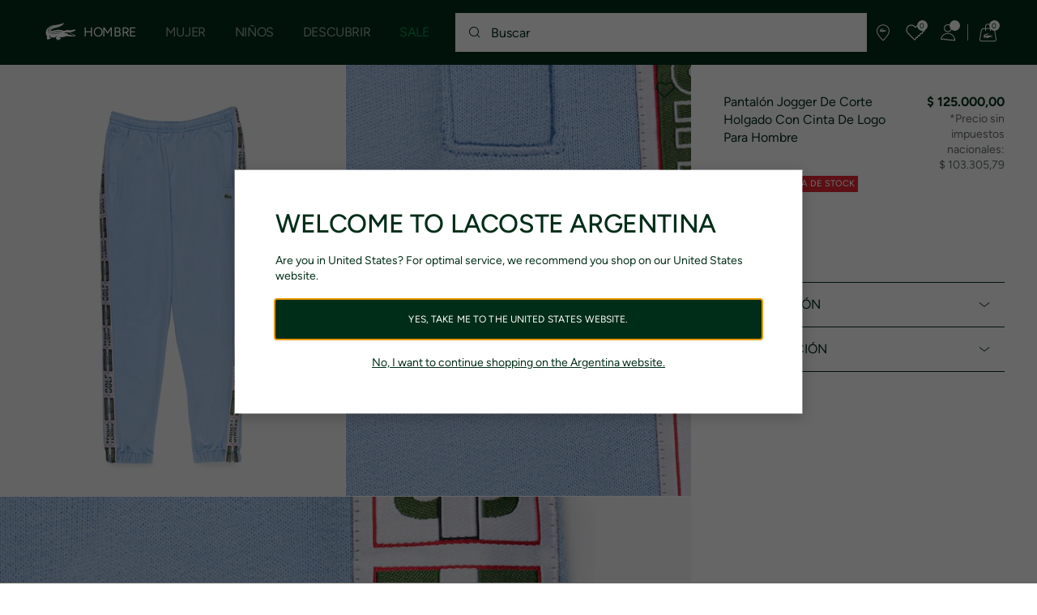

--- FILE ---
content_type: text/html;charset=UTF-8
request_url: https://www.lacoste.com/ar/XH6724-23.html?color=HBP
body_size: 27567
content:
<!DOCTYPE html>







































































<html lang="es" prefix="og: http://ogp.me/ns#"
class="no-js  non-critical-loading partials-loading  light-header header-is-folded-down js-header-transparency"
style="--optional:&quot; (Opcional)&quot;; --header-menu-height: 0px; --search-bar-height: 0px "

data-immersive-scope="mobile-only"

>
<head>








<script>(function(w,d,s,l,i,params,defer){w[l]=w[l]||[];w[l].push({'gtm.start':
new Date().getTime(),event:'gtm.js'});var f=d.getElementsByTagName(s)[0],
j=d.createElement(s),dl=l!='dataLayer'?'&l='+l:'';j.async=!defer;j.defer=!!defer;j.src=
'https://www.googletagmanager.com/gtm.js?id='+i+dl+params;f.parentNode.insertBefore(j,f);
if(window.gtagData){var n=new Date,t=new Date;t.setTime(n.getTime()+864e5*30),document.cookie="gtagSessionId="+(window.gtagData.session_id)+";expires="+t.toGMTString()+";path=/";}
})(window,document,'script','dataLayer','GTM-PJVJS4V','', true);</script>
<noscript><iframe src="https://www.googletagmanager.com/ns.html?id=GTM-PJVJS4V"
height="0" width="0" style="display:none;visibility:hidden"></iframe></noscript>











    <script type="text/javascript"
            src="https://dok.js-cdn.dynatrace.com/jstag/17dc3dca4c8/bf18551hqb/9b778f272b271897_complete.js"
            data-dtconfig="app=9b778f272b271897|ssc=1|cors=1|owasp=1|featureHash=ICA7NVfqrux|reportUrl=https://bf18551hqb.bf.dynatrace.com/bf|rdnt=2|uxrgce=1|cuc=za06o7u6|mel=100000|expw=1|lastModification=1750345194234|postfix=za06o7u6|tp=500,50,0|agentUri=https://dok.js-cdn.dynatrace.com/jstag/17dc3dca4c8/ruxitagent_ICA7NVfqrux_10313250422105919.js"
            crossorigin="anonymous"
    ></script>






















<meta charset="utf-8" />






<link rel="alternate" href="https://www.lacoste.com/ar/XH6724-23.html" hreflang="es-ar" />



<link rel="alternate" href="https://www.lacoste.com/br/lacoste/masculino/vestu%C3%A1rio/tracksuit/XH6724-23.html" hreflang="pt-br" />










<link rel="canonical" href="https://www.lacoste.com/ar/XH6724-23.html" />










<title>Pantalón Jogger De Corte Holgado Con Cinta De Logo Para Hombre - Lacoste - Novedades 2026 | Lacoste</title>




<meta name="description" content="Pantal&oacute;n Jogger De Corte Holgado Con Cinta De Logo Para Hombre en nuestra tienda online oficial Lacoste. ✓ Compra la nueva colecci&oacute;n 2026 y disfruta de entregas y devoluciones gratuitas en toda la marca Lacoste." />





<meta name="viewport" content="width=device-width, initial-scale=1.0, minimum-scale=1.0" />





<meta name="apple-mobile-web-app-capable" content="yes" />





<meta name="theme-color" content="#ffffff" />





<meta name="msapplication-tap-highlight" content="no" />





<meta name="google-site-verification" content="oUwmx7IBI9qWigf1YpTjy4-x-jH3D-zgc72eGpOt3Es" />







<link
rel="preload"
as="image"
media="(min-width:1920px)"
href="https://imagesa1.lacoste.com/dw/image/v2/BCWL_PRD/on/demandware.static/-/Sites-master/default/dw93f8b889/XH6724_HBP_24.jpg?imwidth=620&amp;impolicy=pctp&amp;imdensity=1 1x"

imagesrcset="https://imagesa1.lacoste.com/dw/image/v2/BCWL_PRD/on/demandware.static/-/Sites-master/default/dw93f8b889/XH6724_HBP_24.jpg?imwidth=620&amp;impolicy=pctp&amp;imdensity=1 1x, https://imagesa1.lacoste.com/dw/image/v2/BCWL_PRD/on/demandware.static/-/Sites-master/default/dw93f8b889/XH6724_HBP_24.jpg?imwidth=1220&amp;impolicy=pctp&amp;imdensity=1 2x"

fetchpriority="high"
/>

<link
rel="preload"
as="image"
media="(min-width:1501px) and (max-width: 1919px)"
href="https://imagesa1.lacoste.com/dw/image/v2/BCWL_PRD/on/demandware.static/-/Sites-master/default/dw93f8b889/XH6724_HBP_24.jpg?imwidth=480&amp;impolicy=pctp&amp;imdensity=1 1x"

imagesrcset="https://imagesa1.lacoste.com/dw/image/v2/BCWL_PRD/on/demandware.static/-/Sites-master/default/dw93f8b889/XH6724_HBP_24.jpg?imwidth=480&amp;impolicy=pctp&amp;imdensity=1 1x, https://imagesa1.lacoste.com/dw/image/v2/BCWL_PRD/on/demandware.static/-/Sites-master/default/dw93f8b889/XH6724_HBP_24.jpg?imwidth=960&amp;impolicy=pctp&amp;imdensity=1 2x"

fetchpriority="high"
/>

<link
rel="preload"
as="image"
media="(min-width:1191px) and (max-width: 1500px)"
href="https://imagesa1.lacoste.com/dw/image/v2/BCWL_PRD/on/demandware.static/-/Sites-master/default/dw93f8b889/XH6724_HBP_24.jpg?imwidth=380&amp;impolicy=pctp&amp;imdensity=1 1x"

imagesrcset="https://imagesa1.lacoste.com/dw/image/v2/BCWL_PRD/on/demandware.static/-/Sites-master/default/dw93f8b889/XH6724_HBP_24.jpg?imwidth=380&amp;impolicy=pctp&amp;imdensity=1 1x, https://imagesa1.lacoste.com/dw/image/v2/BCWL_PRD/on/demandware.static/-/Sites-master/default/dw93f8b889/XH6724_HBP_24.jpg?imwidth=760&amp;impolicy=pctp&amp;imdensity=1 2x"

fetchpriority="high"
/>

<link
rel="preload"
as="image"
media="(min-width:768px) and (max-width: 1190px)"
href="https://imagesa1.lacoste.com/dw/image/v2/BCWL_PRD/on/demandware.static/-/Sites-master/default/dw93f8b889/XH6724_HBP_24.jpg?imwidth=760&amp;impolicy=pctp&amp;imdensity=1 1x"

imagesrcset="https://imagesa1.lacoste.com/dw/image/v2/BCWL_PRD/on/demandware.static/-/Sites-master/default/dw93f8b889/XH6724_HBP_24.jpg?imwidth=760&amp;impolicy=pctp&amp;imdensity=1 1x, https://imagesa1.lacoste.com/dw/image/v2/BCWL_PRD/on/demandware.static/-/Sites-master/default/dw93f8b889/XH6724_HBP_24.jpg?imwidth=1540&amp;impolicy=pctp&amp;imdensity=1 2x"

fetchpriority="high"
/>

<link
rel="preload"
as="image"
media="(min-width:375px) and (max-width: 767px)"
href="https://imagesa1.lacoste.com/dw/image/v2/BCWL_PRD/on/demandware.static/-/Sites-master/default/dw93f8b889/XH6724_HBP_24.jpg?imwidth=380&amp;impolicy=pctp&amp;imdensity=1 1x"

imagesrcset="https://imagesa1.lacoste.com/dw/image/v2/BCWL_PRD/on/demandware.static/-/Sites-master/default/dw93f8b889/XH6724_HBP_24.jpg?imwidth=380&amp;impolicy=pctp&amp;imdensity=1 1x, https://imagesa1.lacoste.com/dw/image/v2/BCWL_PRD/on/demandware.static/-/Sites-master/default/dw93f8b889/XH6724_HBP_24.jpg?imwidth=760&amp;impolicy=pctp&amp;imdensity=1 2x"

fetchpriority="high"
/>

<link
rel="preload"
as="image"
media="(min-width:320px) and (max-width: 374px)"
href="https://imagesa1.lacoste.com/dw/image/v2/BCWL_PRD/on/demandware.static/-/Sites-master/default/dw93f8b889/XH6724_HBP_24.jpg?imwidth=320&amp;impolicy=pctp&amp;imdensity=1"

fetchpriority="high"
/>







<meta property="og:type" content="product" />







<meta property="og:title" content="Pantal&oacute;n Jogger De Corte Holgado Con Cinta De Logo Para Hombre" />







<meta property="og:description" content="Encuentro Entre Lo Active Y La Herencia Neo: Ejecuciones Suaves Y De Alta Gama Para Una Nueva Silueta Equilibrada." />







<meta property="og:url" content="https://www.lacoste.com/ar/XH6724-23.html?color=HBP" />







<meta property="og:product:price:amount" content="125000.0" />







<meta property="og:product:price:currency" content="ARS" />







<meta property="og:image" content="https://imagesa1.lacoste.com/dw/image/v2/BCWL_PRD/on/demandware.static/-/Sites-master/default/dw93f8b889/XH6724_HBP_24.jpg" />







<meta property="og:product:material" content="Base principal: Algod&oacute;n (85%), Poli&eacute;ster (15%) / Forro bolsillo: Algod&oacute;n (100%)" />







<meta property="og:product:color" content="Azul Pastel" />







<meta property="og:product:availability" content="OOS" />


















<link rel="apple-touch-icon" href="https://static1.lacoste.com/static/on/demandware.static/Sites-AR-Site/-/default/dwb899c334/img/pwa/ios/icon-512x512.png">
<link rel="apple-touch-icon" sizes="152x152" href="https://static1.lacoste.com/static/on/demandware.static/Sites-AR-Site/-/default/dwa1dc4a99/img/pwa/ios/icon-152x152.png" />
<link rel="apple-touch-icon" sizes="192x192" href="https://static1.lacoste.com/static/on/demandware.static/Sites-AR-Site/-/default/dwe7ba112b/img/pwa/ios/icon-192x192.png" />
<link rel="apple-touch-icon" sizes="512x512" href="https://static1.lacoste.com/static/on/demandware.static/Sites-AR-Site/-/default/dwb899c334/img/pwa/ios/icon-512x512.png" />
<link rel="icon" type="image/png" sizes="32x32" href="https://static1.lacoste.com/static/on/demandware.static/Sites-AR-Site/-/default/dw1f3c0d8b/img/favicon-32x32.png" />
<link rel="icon" type="image/png" sizes="16x16" href="https://static1.lacoste.com/static/on/demandware.static/Sites-AR-Site/-/default/dwe543c638/img/favicon-16x16.png" />










<link rel="dns-prefetch" href="//www.googletagmanager.com" />
<link rel="dns-prefetch" href="//s.go-mpulse.net" />


<link rel="preconnect" href="//imagesa1.lacoste.com" crossorigin />
<link rel="preconnect" href="//static1.lacoste.com" crossorigin />


<link rel="preload" href="https://static1.lacoste.com/static/on/demandware.static/Sites-AR-Site/-/es_AR/v1769922880104/js/framework/base/croco.js" as="script" crossorigin />
<link rel="preload" href="https://static1.lacoste.com/static/on/demandware.static/Sites-AR-Site/-/es_AR/v1769922880104/js/framework/base/config.js" as="script" crossorigin />
<link rel="preload" href="https://static1.lacoste.com/static/on/demandware.static/Sites-AR-Site/-/es_AR/v1769922880104/js/framework/base/loader.js" as="script" crossorigin />
<link rel="preload" href="https://static1.lacoste.com/static/on/demandware.static/Sites-AR-Site/-/es_AR/v1769922880104/js/framework/base/popin.js" as="script" crossorigin />
<link rel="preload" href="https://static1.lacoste.com/static/on/demandware.static/Sites-AR-Site/-/es_AR/v1769922880104/js/framework/base/mediator.js" as="script" crossorigin />


<link rel="preload" href="https://static1.lacoste.com/static/on/demandware.static/Sites-AR-Site/-/es_AR/v1769922880104/fonts/Figtree-VariableFont.woff2" as="font" type="font/woff2" crossorigin="anonymous" />




<link rel="preload" href="https://static1.lacoste.com/static/on/demandware.static/Sites-AR-Site/-/es_AR/v1769922880104/js/framework/components/search/algolia-pdp-behavior.js" as="script" crossorigin />

<link rel="preload" href="https://static1.lacoste.com/static/on/demandware.static/Sites-AR-Site/-/es_AR/v1769922880104/js/critical/pdp-critical.js" as="script" crossorigin />





<link rel="stylesheet" href="https://static1.lacoste.com/static/on/demandware.static/Sites-AR-Site/-/es_AR/v1769922880104/css/critical/critical.css" />




<link rel="stylesheet" href="https://static1.lacoste.com/static/on/demandware.static/Sites-AR-Site/-/es_AR/v1769922880104/css/critical/pdp-critical.css" />



<link rel="stylesheet" href="https://static1.lacoste.com/static/on/demandware.static/Sites-AR-Site/-/es_AR/v1769922880104/css/non-critical/non-critical.css" media="print" onload="this.media='all'; this.onload=null;" />
<noscript><link rel="stylesheet" href="https://static1.lacoste.com/static/on/demandware.static/Sites-AR-Site/-/es_AR/v1769922880104/css/non-critical/non-critical.css" /></noscript>



<link rel="stylesheet" href="https://static1.lacoste.com/static/on/demandware.static/Sites-AR-Site/-/es_AR/v1769922880104/css/non-critical/pdp-non-critical.css" media="print" onload="this.media='all'; this.onload=null;" />
<noscript><link rel="stylesheet" href="https://static1.lacoste.com/static/on/demandware.static/Sites-AR-Site/-/es_AR/v1769922880104/css/non-critical/pdp-non-critical.css" /></noscript>
















<script>
var criticalReady=function(){var a=!1,n=new Set;function r(){a=!0,n.forEach(function(a){a()}),n.clear()}return function c(){var t=1===c.arguments.length?c.arguments[0]:null;t?(n.add(t),a&&r()):(performance.mark("criticalReady_dispatch"),r())}}();
</script>







<script>window.provideResourceData=function(o){for(var w in window.Lacoste=window.Lacoste||{},o)window.Lacoste[w]=o[w]};</script>

<script itemprop="lacoste-resource" src="/on/demandware.store/Sites-AR-Site/es_AR/ResourceController-All?format=jsonp&amp;version=light&amp;callback=provideResourceData"></script>

<script src="https://static1.lacoste.com/static/on/demandware.static/Sites-AR-Site/-/es_AR/v1769922880104/js/polyfills/vh.fix.min.js"></script>







<script>if('serviceWorker' in navigator){navigator.serviceWorker.register('/on/demandware.store/Sites-AR-Site/es_AR/PwaController-UninstallServiceWorker');}</script>


<script type="module" async src="https://static1.lacoste.com/static/on/demandware.static/Sites-AR-Site/-/es_AR/v1769922880104/js/critical/critical.js"></script>







<script type="module" async src="https://static1.lacoste.com/static/on/demandware.static/Sites-AR-Site/-/es_AR/v1769922880104/js/critical/pdp-critical.js"></script>





<script>
const toucheventsClass="ontouchstart"in window||window.DocumentTouch&&document instanceof window.DocumentTouch?"touchevents":"no-touchevents",$documentElement=document.documentElement;$documentElement.classList.add(toucheventsClass),$documentElement.classList.remove("no-js"),$documentElement.classList.add("js");
</script>






<script>window.didomiConfig = {languages:{enabled:["es"],default:"es"}};window.gdprAppliesGlobally=true;(function(){function n(e){if(!window.frames[e]){if(document.body&&document.body.firstChild){var t=document.body;var r=document.createElement("iframe");r.style.display="none";r.name=e;r.title=e;t.insertBefore(r,t.firstChild)}
else{setTimeout(function(){n(e)},5)}}}function e(r,a,o,c,s){function e(e,t,r,n){if(typeof r!=="function"){return}if(!window[a]){window[a]=[]}var i=false;if(s){i=s(e,n,r)}if(!i){window[a].push({command:e,version:t,callback:r,parameter:n})}}e.stub=true;e.stubVersion=2;function t(n){if(!window[r]||window[r].stub!==true){return}if(!n.data){return}var i=typeof n.data==="string";var e;try{e=i?JSON.parse(n.data):n.data}catch(t){return}if(e[o]){var a=e[o];window[r](a.command,a.version,function(e,t){var r={};r[c]={returnValue:e,success:t,callId:a.callId};n.source.postMessage(i?JSON.stringify(r):r,"*")},a.parameter)}}if(typeof window[r]!=="function"){window[r]=e;if(window.addEventListener){window.addEventListener("message",t,false)}else{window.attachEvent("onmessage",t)}}}e("__tcfapi","__tcfapiBuffer","__tcfapiCall","__tcfapiReturn");n("__tcfapiLocator");(function(e,t){var r=document.createElement("link");r.rel="preconnect";r.as="script";var n=document.createElement("link");n.rel="dns-prefetch";n.as="script";var i=document.createElement("link");i.rel="preload";i.as="script";var a=document.createElement("script");a.id="spcloader";a.type="text/javascript";a["async"]=true;a.charset="utf-8";var o="https://sdk.privacy-center.org/"+e+"/loader.js?target_type=notice&target="+t;if(window.didomiConfig&&window.didomiConfig.user){var c=window.didomiConfig.user;var s=c.country;var d=c.region;if(s){o=o+"&country="+s;if(d){o=o+"&region="+d}}}r.href="https://sdk.privacy-center.org/";n.href="https://sdk.privacy-center.org/";i.href=o;a.src=o;var f=document.getElementsByTagName("script")[0];f.parentNode.insertBefore(r,f);f.parentNode.insertBefore(n,f);f.parentNode.insertBefore(i,f);f.parentNode.insertBefore(a,f)})('c4b94491-7507-4531-9592-bb109817d4ab', 'aPdteqDG')})();</script>



<script>
var consents = [];

consents.push('select_personalized_content');

consents.push('geolocation_data');

consents.push('create_content_profile');

consents.push('improve_products');

</script>


<script>window.didomiOnReady=window.didomiOnReady||[],window.didomiOnReady.push(function(){var i="didomiConsent",e=()=>{var e=window.Didomi&&consents.every(i=>window.Didomi.getUserConsentStatusForPurpose(i)),o=new Date,t=new Date;t.setTime(o.getTime()+864e5*(e?365:30)),document.cookie=i+"="+encodeURIComponent(e)+";expires="+t.toGMTString()+";path=/",document.cookie="didomiPurposes="+encodeURIComponent(window.didomiState?window.didomiState.didomiPurposesConsent:"")+";expires="+t.toGMTString()+";path=/",e||document.cookie.split(";").forEach(function(i){if(0===i.trim().indexOf("dwac")){var e=i.trim().split("=")[0];document.cookie=e+'=; expires=Thu, 01 Jan 1970 00:00:00 UTC; path=/;'}}),requestAnimationFrame(()=>{fetch(`/on/demandware.store/Sites-AR-Site/es_AR/Analytics-SetCookieConsent?consent=`+!!e)})};document.cookie.match(RegExp(i+"=[^;]+","i"))||e(),window.didomiEventListeners.push({event:"consent.changed",listener:function(){e()}})});</script>









<script defer type="module" src="https://static1.lacoste.com/static/on/demandware.static/Sites-AR-Site/-/es_AR/v1769922880104/js/non-critical/non-critical.js"></script>






<script defer type="module" src="https://static1.lacoste.com/static/on/demandware.static/Sites-AR-Site/-/es_AR/v1769922880104/js/non-critical/pdp-non-critical.js"></script>

















<script>window.dyInit=function(e){if(window.DY&&window.DY.recommendationContext)return!1;window.DY=window.DY||{},DY.recommendationContext=e;var dySectionId = '8773198'; var n=document.createElement("script");n.defer=1,n.src="//cdn.dynamicyield.com/api/" + dySectionId + "/api_dynamic.js";var d=document.createElement("script");d.defer=1,d.src="//cdn.dynamicyield.com/api/" + dySectionId + "/api_static.js",document.querySelector("head").appendChild(n),document.querySelector("head").appendChild(d)};</script>



<script>window.DY = window.DY || {}; window.DY.userActiveConsent = {accepted: false};</script>

<script defer src="/on/demandware.store/Sites-AR-Site/es_AR/ContextController-GetDynamicYieldData?pid=3617070712787&amp;type=product&amp;format=jsonp&amp;callback=dyInit"></script>












<script type="text/javascript">
window.a11y = {
labels: {"NAV.PREVIOUS":"Back to the previous menu","POPIN.CLOSE_NOTIFICATION":"Cerrar notificación y añadir a la cesta","POPIN.CLOSE_GENERIC":"Cerrar","POPIN.CLOSE_MENU":"Close the menu","POPIN.CLOSE_ZOOM":"Close the zoom window","FILTERS.SELECT_COLOR":"Select this color","FILTERS.SELECTED_COLOR":"Selected color","FILTERS.SELECT":"Select","FILTERS.SELECTED":"Selected","PRICES.SALES_PRICE":"Precio después del descuento: {0}","PRICES.STANDARD_PRICE":"Precio original antes del descuento: {0}","SEARCH.FILTER_GROUP":"{0} Grupo de filtros","SEARCH.SORT_GROUP":"Ordenar los resultados","GALLERY_PDP.GALLERY_PAGINATION":"Imagen {0} de {1}","PDP.COLOR_SELECTOR":"Lista de variaciones","PDP.COLOR_SELECTED":"seleccionado","PDP.MORE_VARIATIONS":"Ver {0} variaciones adicionales"}
};
</script>

<script type="text/javascript">//<!--
/* <![CDATA[ (head-active_data.js) */
var dw = (window.dw || {});
dw.ac = {
    _analytics: null,
    _events: [],
    _category: "",
    _searchData: "",
    _anact: "",
    _anact_nohit_tag: "",
    _analytics_enabled: "true",
    _timeZone: "America/Buenos_Aires",
    _capture: function(configs) {
        if (Object.prototype.toString.call(configs) === "[object Array]") {
            configs.forEach(captureObject);
            return;
        }
        dw.ac._events.push(configs);
    },
	capture: function() { 
		dw.ac._capture(arguments);
		// send to CQ as well:
		if (window.CQuotient) {
			window.CQuotient.trackEventsFromAC(arguments);
		}
	},
    EV_PRD_SEARCHHIT: "searchhit",
    EV_PRD_DETAIL: "detail",
    EV_PRD_RECOMMENDATION: "recommendation",
    EV_PRD_SETPRODUCT: "setproduct",
    applyContext: function(context) {
        if (typeof context === "object" && context.hasOwnProperty("category")) {
        	dw.ac._category = context.category;
        }
        if (typeof context === "object" && context.hasOwnProperty("searchData")) {
        	dw.ac._searchData = context.searchData;
        }
    },
    setDWAnalytics: function(analytics) {
        dw.ac._analytics = analytics;
    },
    eventsIsEmpty: function() {
        return 0 == dw.ac._events.length;
    }
};
/* ]]> */
// -->
</script>
<script type="text/javascript">//<!--
/* <![CDATA[ (head-cquotient.js) */
var CQuotient = window.CQuotient = {};
CQuotient.clientId = 'bcwl-AR';
CQuotient.realm = 'BCWL';
CQuotient.siteId = 'AR';
CQuotient.instanceType = 'prd';
CQuotient.locale = 'es_AR';
CQuotient.fbPixelId = '__UNKNOWN__';
CQuotient.activities = [];
CQuotient.cqcid='';
CQuotient.cquid='';
CQuotient.cqeid='';
CQuotient.cqlid='';
CQuotient.apiHost='api.cquotient.com';
/* Turn this on to test against Staging Einstein */
/* CQuotient.useTest= true; */
CQuotient.useTest = ('true' === 'false');
CQuotient.initFromCookies = function () {
	var ca = document.cookie.split(';');
	for(var i=0;i < ca.length;i++) {
	  var c = ca[i];
	  while (c.charAt(0)==' ') c = c.substring(1,c.length);
	  if (c.indexOf('cqcid=') == 0) {
		CQuotient.cqcid=c.substring('cqcid='.length,c.length);
	  } else if (c.indexOf('cquid=') == 0) {
		  var value = c.substring('cquid='.length,c.length);
		  if (value) {
		  	var split_value = value.split("|", 3);
		  	if (split_value.length > 0) {
			  CQuotient.cquid=split_value[0];
		  	}
		  	if (split_value.length > 1) {
			  CQuotient.cqeid=split_value[1];
		  	}
		  	if (split_value.length > 2) {
			  CQuotient.cqlid=split_value[2];
		  	}
		  }
	  }
	}
}
CQuotient.getCQCookieId = function () {
	if(window.CQuotient.cqcid == '')
		window.CQuotient.initFromCookies();
	return window.CQuotient.cqcid;
};
CQuotient.getCQUserId = function () {
	if(window.CQuotient.cquid == '')
		window.CQuotient.initFromCookies();
	return window.CQuotient.cquid;
};
CQuotient.getCQHashedEmail = function () {
	if(window.CQuotient.cqeid == '')
		window.CQuotient.initFromCookies();
	return window.CQuotient.cqeid;
};
CQuotient.getCQHashedLogin = function () {
	if(window.CQuotient.cqlid == '')
		window.CQuotient.initFromCookies();
	return window.CQuotient.cqlid;
};
CQuotient.trackEventsFromAC = function (/* Object or Array */ events) {
try {
	if (Object.prototype.toString.call(events) === "[object Array]") {
		events.forEach(_trackASingleCQEvent);
	} else {
		CQuotient._trackASingleCQEvent(events);
	}
} catch(err) {}
};
CQuotient._trackASingleCQEvent = function ( /* Object */ event) {
	if (event && event.id) {
		if (event.type === dw.ac.EV_PRD_DETAIL) {
			CQuotient.trackViewProduct( {id:'', alt_id: event.id, type: 'raw_sku'} );
		} // not handling the other dw.ac.* events currently
	}
};
CQuotient.trackViewProduct = function(/* Object */ cqParamData){
	var cq_params = {};
	cq_params.cookieId = CQuotient.getCQCookieId();
	cq_params.userId = CQuotient.getCQUserId();
	cq_params.emailId = CQuotient.getCQHashedEmail();
	cq_params.loginId = CQuotient.getCQHashedLogin();
	cq_params.product = cqParamData.product;
	cq_params.realm = cqParamData.realm;
	cq_params.siteId = cqParamData.siteId;
	cq_params.instanceType = cqParamData.instanceType;
	cq_params.locale = CQuotient.locale;
	
	if(CQuotient.sendActivity) {
		CQuotient.sendActivity(CQuotient.clientId, 'viewProduct', cq_params);
	} else {
		CQuotient.activities.push({activityType: 'viewProduct', parameters: cq_params});
	}
};
/* ]]> */
// -->
</script>









<script>
function deepCopy(e){if("object"!=typeof e||null===e)return e;let r,n;if(e instanceof Array){let t;for(r=[],n=0,t=e.length;n<t;n++)r[n]=deepCopy(e[n]);return r}for(n in r={},e)e.hasOwnProperty(n)&&(r[n]=deepCopy(e[n]));return r}
function sendDatalayerEvent(e){window.dataLayer=window.dataLayer||[],window.dataLayer.push(e),window.Lacoste&&window.Lacoste.siteprefs&&window.Lacoste.siteprefs.IS_DEV_MODE&&console.log("%c[***TRACKING***]","color: #b70e60; font-weight: bold",e)}
</script>
















































<script type="text/javascript">
const pageViewData = {};

Object.assign(pageViewData, {"page_data":{"environment":"prod","country":"AR","language":"es","name":"Pantalón Jogger De Corte Holgado Con Cinta De Logo Para Hombre","category":"product","subcategory":"Lacoste"}});
Object.assign(pageViewData, {"user_data":{"user_type":"guest","login_status":false}});
const serverSideTrackingUrls = {};
Object.assign(serverSideTrackingUrls, {"sendSelectItemEventUrl":"/on/demandware.store/Sites-AR-Site/es_AR/Context-SendSelectItemEvent?type=product&id=XH6724-23-HBP","sendKleepTrackingUrl":"/on/demandware.store/Sites-AR-Site/es_AR/Kleep-SendTracking"});
window.serverSideTrackingUrls = serverSideTrackingUrls;

sendDatalayerEvent({'event': 'page_view', ...pageViewData});
window.pageViewData = deepCopy(pageViewData);
</script>


















































<script>
sendDatalayerEvent({"event":"view_item","ecommerce":{"value":125000,"currency":"ARS","items":[{"index":1,"item_id":"XH6724-23-HBP","item_name":"Pantalón Jogger De Corte Holgado Con Cinta De Logo Para Hombre","item_category":"SPW","item_category2":"T","item_category3":"MAN","item_category4":"TRACKSUITS & TRACK TROUS.","item_variant":"HBP","size_availability":0,"item_list_id":"XH6724-23-HBP","item_list_name":"product","price":125000,"full_price":125000,"discount":0,"currency":"ARS"}]}});
</script>


















<style>
.tile-swatches-disabled--hidden {display: none !important;}

</style>



<script>(window.BOOMR_mq=window.BOOMR_mq||[]).push(["addVar",{"rua.upush":"false","rua.cpush":"false","rua.upre":"false","rua.cpre":"false","rua.uprl":"false","rua.cprl":"false","rua.cprf":"false","rua.trans":"SJ-fa5655bf-fa73-4f87-81de-c019b22bec3c","rua.cook":"true","rua.ims":"false","rua.ufprl":"false","rua.cfprl":"false","rua.isuxp":"false","rua.texp":"norulematch","rua.ceh":"false","rua.ueh":"false","rua.ieh.st":"0"}]);</script>
                              <script>!function(e){var n="https://s.go-mpulse.net/boomerang/";if("False"=="True")e.BOOMR_config=e.BOOMR_config||{},e.BOOMR_config.PageParams=e.BOOMR_config.PageParams||{},e.BOOMR_config.PageParams.pci=!0,n="https://s2.go-mpulse.net/boomerang/";if(window.BOOMR_API_key="RM58L-XX742-PYGAX-LWS3F-XDSUD",function(){function e(){if(!r){var e=document.createElement("script");e.id="boomr-scr-as",e.src=window.BOOMR.url,e.async=!0,o.appendChild(e),r=!0}}function t(e){r=!0;var n,t,a,i,d=document,O=window;if(window.BOOMR.snippetMethod=e?"if":"i",t=function(e,n){var t=d.createElement("script");t.id=n||"boomr-if-as",t.src=window.BOOMR.url,BOOMR_lstart=(new Date).getTime(),e=e||d.body,e.appendChild(t)},!window.addEventListener&&window.attachEvent&&navigator.userAgent.match(/MSIE [67]\./))return window.BOOMR.snippetMethod="s",void t(o,"boomr-async");a=document.createElement("IFRAME"),a.src="about:blank",a.title="",a.role="presentation",a.loading="eager",i=(a.frameElement||a).style,i.width=0,i.height=0,i.border=0,i.display="none",o.appendChild(a);try{O=a.contentWindow,d=O.document.open()}catch(_){n=document.domain,a.src="javascript:var d=document.open();d.domain='"+n+"';void 0;",O=a.contentWindow,d=O.document.open()}if(n)d._boomrl=function(){this.domain=n,t()},d.write("<bo"+"dy onload='document._boomrl();'>");else if(O._boomrl=function(){t()},O.addEventListener)O.addEventListener("load",O._boomrl,!1);else if(O.attachEvent)O.attachEvent("onload",O._boomrl);d.close()}function a(e){window.BOOMR_onload=e&&e.timeStamp||(new Date).getTime()}if(!window.BOOMR||!window.BOOMR.version&&!window.BOOMR.snippetExecuted){window.BOOMR=window.BOOMR||{},window.BOOMR.snippetStart=(new Date).getTime(),window.BOOMR.snippetExecuted=!0,window.BOOMR.snippetVersion=14,window.BOOMR.url=n+"RM58L-XX742-PYGAX-LWS3F-XDSUD";var i=document.currentScript||document.getElementsByTagName("script")[0],o=i.parentNode,r=!1,d=document.createElement("link");if(d.relList&&"function"==typeof d.relList.supports&&d.relList.supports("preload")&&"as"in d)window.BOOMR.snippetMethod="p",d.href=window.BOOMR.url,d.rel="preload",d.as="script",d.addEventListener("load",e),d.addEventListener("error",function(){t(!0)}),setTimeout(function(){if(!r)t(!0)},3e3),BOOMR_lstart=(new Date).getTime(),o.appendChild(d);else t(!1);if(window.addEventListener)window.addEventListener("load",a,!1);else if(window.attachEvent)window.attachEvent("onload",a)}}(),"".length>0)if(e&&"performance"in e&&e.performance&&"function"==typeof e.performance.setResourceTimingBufferSize)e.performance.setResourceTimingBufferSize();!function(){if(BOOMR=e.BOOMR||{},BOOMR.plugins=BOOMR.plugins||{},!BOOMR.plugins.AK){var n="false"=="true"?1:0,t="cookiepresent",a="clnfcpyxibyew2l74cja-f-c0b47040e-clientnsv4-s.akamaihd.net",i="false"=="true"?2:1,o={"ak.v":"39","ak.cp":"922400","ak.ai":parseInt("235280",10),"ak.ol":"0","ak.cr":8,"ak.ipv":4,"ak.proto":"h2","ak.rid":"a7b41dec","ak.r":42169,"ak.a2":n,"ak.m":"dsca","ak.n":"essl","ak.bpcip":"18.218.81.0","ak.cport":51970,"ak.gh":"23.52.43.76","ak.quicv":"","ak.tlsv":"tls1.3","ak.0rtt":"","ak.0rtt.ed":"","ak.csrc":"-","ak.acc":"","ak.t":"1769988242","ak.ak":"hOBiQwZUYzCg5VSAfCLimQ==zy+Fw1dvRP2YzhHcgFpRWElEH1O9HWDkTH2GudCuyKOk3z9KS8uQyUNYwNhQtfKUB5XMYHJPZd20Xu5O3KLYp88lPVRPsK+BqLdSLk/RbBfc0HP68jSqY5LCVkg2rUQdG6Tin351siEusKwf8ZUy1ACeypDdVIMFY2tsKQC0q0B1IFqZL+mZjC0xxs+qgkKr0JLRh2NuhyZ/kT9jRwRjEzXDIebtYq5967OLjUXr6YySjtUSMVe9EAiyQy1C4U/zTQlEWQ1lHTzPOw254Gtw+ky0FxZlYWiUlxFHlpJQC8fOLgc0kPcf/lSRvJKxAstcbo7qKFOp0vD46J8wMX5WwmnO02L/9XpL8nPCDUIOirgM3NzJQ6rFFHqGZHce+thx7ir9hKaRHqhDAGNL4Tdo5/qpkg4PS1GF4gbZ0I2tYj8=","ak.pv":"742","ak.dpoabenc":"","ak.tf":i};if(""!==t)o["ak.ruds"]=t;var r={i:!1,av:function(n){var t="http.initiator";if(n&&(!n[t]||"spa_hard"===n[t]))o["ak.feo"]=void 0!==e.aFeoApplied?1:0,BOOMR.addVar(o)},rv:function(){var e=["ak.bpcip","ak.cport","ak.cr","ak.csrc","ak.gh","ak.ipv","ak.m","ak.n","ak.ol","ak.proto","ak.quicv","ak.tlsv","ak.0rtt","ak.0rtt.ed","ak.r","ak.acc","ak.t","ak.tf"];BOOMR.removeVar(e)}};BOOMR.plugins.AK={akVars:o,akDNSPreFetchDomain:a,init:function(){if(!r.i){var e=BOOMR.subscribe;e("before_beacon",r.av,null,null),e("onbeacon",r.rv,null,null),r.i=!0}return this},is_complete:function(){return!0}}}}()}(window);</script></head>
<body>


<script>!function(){var t=document.documentElement.offsetWidth?window.innerWidth-document.documentElement.offsetWidth:0;document.documentElement.style.setProperty('--scrollbar-width',t+'px')}();</script>


<script>performance.mark('body_start');</script>






<ul class="skip-links l-padding--small padding-1 font-medium" tabindex="-1">

<li class="">
<a href="#main-content" class="skip-link l-inline-block" role="button">
Ir al contenido
</a>
</li>

<li class="no-tab no-mob">
<a href="#main-menu" class="skip-link l-inline-block" role="button">
ir al menú
</a>
</li>

<li class="">
<a href="#search-input" class="skip-link l-inline-block" role="button">
ir al panel de búsqueda
</a>
</li>

<li class="">
<a href="#menu-icons" class="skip-link l-inline-block" role="button">
Ir al menú del cliente
</a>
</li>

</ul>







    
	 

	




















































<header role="banner" class="headerrefit padding-d-1 flex flex--align-center js-header">
<div class="headerrefit-logo logo">














































<a class="l-block checkout-v1-logo " href="/ar/">







<svg role="presentation"
class="icon-svg icon-logo-crocodile"


viewBox="0 0 50 23"
>
<use xmlns:xlink="http://www.w3.org/1999/xlink" xlink:href="/on/demandware.static/Sites-AR-Site/-/es_AR/v1769922880104/img/svg/critical.svg#icon-crocodile"></use>
</svg>




</a>
</div>



<button
class="js-burger-button headerrefit-burger no-desk burger flex cursor-pointer "
type="button" aria-label="Abrir el men&uacute; principal"
data-aria-open-label="Abrir el men&uacute; principal"
data-aria-close-label="Cerrar el men&uacute; principal">
<span class="burger-box flex l-relative">
<span class="burger-inner l-block"></span>
</span>
</button>

<nav class="headerrefit-nav js-menu-main" id="main-menu" tabindex="-1">























































<div data-menu=""
class="js-nav-cookie mt-horizontal-scroll l-overflow-without-scrollbar header-collapsing-nav-wrapper l-display-grid">
<ul role="menubar" id="js-main-nav" class="main-nav flex flex--align-center"
aria-label="Navegaci&oacute;n principal">


<li
class="js-submenu-disclosure main-nav-item flex flex--align-center flex-mt--align-self-end is-active">





















<a
class="main-nav-link font-d-medium d-upper-case font-large flex flex--align-center has-submenu"
href="//www.lacoste.com/ar/hombre.html"







data-area='header level 1' data-id='Lacoste_Men'
>
Hombre
</a>




<button
class="js-primary-disclosure-trigger main-nav-button font-d-medium d-upper-case font-large flex flex--align-center"
aria-haspopup="true" aria-expanded="true"
aria-label="Abrir el submen&uacute; de Hombre"
aria-controls="submenu-Lacoste_Men"  data-area="header level 1"
data-id="Lacoste_Men">
<span aria-hidden="true" class="d-visually-hidden">
Hombre
</span>






<svg role="presentation"
class="icon-svg main-nav-chevron medium-icon"
aria-hidden="true"


>
<use xmlns:xlink="http://www.w3.org/1999/xlink" xlink:href="/on/demandware.static/Sites-AR-Site/-/es_AR/v1769922880104/img/svg/non-critical.svg#icon-chevron-down"></use>
</svg>



</button>
<div data-scroll-mask-viewport="desktopOnly" id="submenu-Lacoste_Men"
class="js-nav-scrolltop-on-open js-horizontal-scroll-mask nav-submenu horizontal-scroll-mask">
<ul role="menu"
aria-label="Submen&uacute; de Hombre"
class="js-nav-submenu-scroller js-nav-level-2 js-scroller horizontal-scroll-mask-scroller l-overflow-without-scrollbar nav-submenu-list flex flex--align-center font-medium">

<li class="nav-submenu-item nav-submenu-item--home flex flex--align-center no-desk">


















<a
class="nav-submenu-button font-d-medium flex font-bold flex--align-center"
href="//www.lacoste.com/ar/hombre.html"







data-area='header level 1' data-id='Lacoste_Men'
>
P&aacute;gina de inicio
</a>


</li>







<li
class="js-panel-disclosure nav-submenu-item flex flex--align-center">

<button data-area="header level 2" data-id="Lacoste_Men_New_In"
aria-haspopup="true" aria-expanded="false"
data-aria-open-label="Abrir el submen&uacute; de Hombre/Novedades"
data-aria-close-label="Cerrar el submen&uacute; de Hombre/Novedades" aria-label="Abrir el submen&uacute; de Hombre/Novedades"
aria-controls="panel-Lacoste_Men_New_In" 
class="js-primary-disclosure-trigger nav-submenu-button font-d-medium upper-case d-upper-case flex font-bold flex--align-center">
<span aria-hidden="true" class="m-white-space-wrap text-m-left">
Novedades</span>
<span class="nav-submenu-chevron flex flex--align-center">






<svg role="presentation"
class="icon-svg  medium-icon"
aria-hidden="true"


>
<use xmlns:xlink="http://www.w3.org/1999/xlink" xlink:href="/on/demandware.static/Sites-AR-Site/-/es_AR/v1769922880104/img/svg/non-critical.svg#icon-chevron-down"></use>
</svg>



</span>
</button>
<section role="menu"
aria-label="Submen&uacute; de Hombre/Novedades"
id="panel-Lacoste_Men_New_In"
class="js-nav-scrolltop-on-open nav-panel font-medium">
<button class="nav-panel-close-button" aria-haspopup="true"
aria-expanded="false" aria-controls="panel-Lacoste_Men_New_In"
aria-label="Cerrar el submen&uacute; de Hombre/Novedades">
<span aria-hidden="true" class="nav-panel-back-icon">






<svg role="presentation"
class="icon-svg nav-panel-arrow-svg xlarge-icon"
aria-hidden="true"


>
<use xmlns:xlink="http://www.w3.org/1999/xlink" xlink:href="/on/demandware.static/Sites-AR-Site/-/es_AR/v1769922880104/img/svg/non-critical.svg#icon-back-arrow"></use>
</svg>



</span>
<span aria-hidden="true" class="nav-panel-back-prev-category-label">
Hombre&nbsp;/&nbsp;
</span>
<span aria-hidden="true" class="nav-panel-back-category-label">
Novedades
</span>
</button>


<ul class="nav-panel-column custom-scrollbar nav-panel-column--tags">

<li class="js-tag-item nav-panel-item flex flex--align-center"


>



















<a
class="nav-panel-tag-link font-medium upper-case flex flex--align-center"
href="/ar/lacoste/hombre/novedades/"




data-type="category"


data-area='header thematics' data-id='Lacoste_Men_New_In'
>
New In
</a>


</li>

<li class="js-tag-item nav-panel-item flex flex--align-center"


>



















<a
class="nav-panel-tag-link font-medium upper-case flex flex--align-center"
href="/ar/lacoste/hombre/novedades/esenciales/"




data-type="category"


data-area='header thematics' data-id='Lacoste_Men_Esenciales'
>
Esenciales
</a>


</li>

<li class="js-tag-item nav-panel-item flex flex--align-center"


>



















<a
class="nav-panel-tag-link font-medium upper-case flex flex--align-center"
href="/ar/lacoste/descubrir/tendencias/l1212-light/"




data-type="category"


data-area='header thematics' data-id='Lacoste_Discover_NowTrending_L1212_Light'
>
Polo L.12.12 Light
</a>


</li>

</ul>




<ul class="nav-panel-column nav-panel-column--children l-overflow-without-scrollbar">


<li class="js-check-online nav-panel-item flex flex--align-center"  >


















<a
class="nav-panel-link font-medium"
href="//www.lacoste.com/ar/lacoste/hombre/novedades/indumentaria/"







data-area='header level 3' data-id='Lacoste_Men_New_In_Clothing'
>
Indumentaria
</a>


</li>


<li class="js-check-online nav-panel-item flex flex--align-center"  >


















<a
class="nav-panel-link font-medium"
href="//www.lacoste.com/ar/lacoste/hombre/novedades/calzado/"







data-area='header level 3' data-id='Lacoste_Men_New_In_Shoes'
>
Calzado
</a>


</li>


<li class="js-check-online nav-panel-item flex flex--align-center"  >


















<a
class="nav-panel-link font-medium"
href="//www.lacoste.com/ar/lacoste/hombre/novedades/marroquiner%C3%ADa-accesorios/"







data-area='header level 3' data-id='Lacoste_Men_New_In_Accessories'
>
Marroquiner&iacute;a &amp; Accesorios
</a>


</li>

</ul>








































<a class="js-select-promotion nav-panel-column nav-panel-column--push-image js-check-online js-push-menu-element  "
href="/ar/lacoste/hombre/novedades/"




data-type="category"

  data-area='header promotion' data-id=Dynamic_Menu_Push_Lacoste_Men_New_In>









<div class=" nav-panel-push-image-wrapper l-aspect-ratio-mt--1 l-relative js-loading-skeleton image-skeleton">
<picture class="pict img-cover img-cover--center image-skeleton">



<source media="(min-width:1920px)" srcset="//imagesa1.lacoste.com/dw/image/v2/BCWL_PRD/on/demandware.static/-/Library-Sites-LacosteContent/es_AR/dw5dd40d23/push-menu-desk-novedades-men.jpg?imwidth=1080&amp;impolicy=custom&amp;imdensity=1 1x, //imagesa1.lacoste.com/dw/image/v2/BCWL_PRD/on/demandware.static/-/Library-Sites-LacosteContent/es_AR/dw5dd40d23/push-menu-desk-novedades-men.jpg?imwidth=2160&amp;impolicy=custom&amp;imdensity=1 2x">



<source media="(min-width:1501px)" srcset="//imagesa1.lacoste.com/dw/image/v2/BCWL_PRD/on/demandware.static/-/Library-Sites-LacosteContent/es_AR/dw5dd40d23/push-menu-desk-novedades-men.jpg?imwidth=840&amp;impolicy=custom&amp;imdensity=1 1x, //imagesa1.lacoste.com/dw/image/v2/BCWL_PRD/on/demandware.static/-/Library-Sites-LacosteContent/es_AR/dw5dd40d23/push-menu-desk-novedades-men.jpg?imwidth=1680&amp;impolicy=custom&amp;imdensity=1 2x">



<source media="(min-width:1191px)" srcset="//imagesa1.lacoste.com/dw/image/v2/BCWL_PRD/on/demandware.static/-/Library-Sites-LacosteContent/es_AR/dw5dd40d23/push-menu-desk-novedades-men.jpg?imwidth=660&amp;impolicy=custom&amp;imdensity=1 1x, //imagesa1.lacoste.com/dw/image/v2/BCWL_PRD/on/demandware.static/-/Library-Sites-LacosteContent/es_AR/dw5dd40d23/push-menu-desk-novedades-men.jpg?imwidth=1340&amp;impolicy=custom&amp;imdensity=1 2x">



<source media="(min-width:768px)" srcset="//imagesa1.lacoste.com/dw/image/v2/BCWL_PRD/on/demandware.static/-/Library-Sites-LacosteContent/es_AR/dw5dd40d23/push-menu-desk-novedades-men.jpg?imwidth=760&amp;impolicy=custom&amp;imdensity=1 1x, //imagesa1.lacoste.com/dw/image/v2/BCWL_PRD/on/demandware.static/-/Library-Sites-LacosteContent/es_AR/dw5dd40d23/push-menu-desk-novedades-men.jpg?imwidth=1540&amp;impolicy=custom&amp;imdensity=1 2x">



<source media="(min-width:375px)" srcset="//imagesa1.lacoste.com/dw/image/v2/BCWL_PRD/on/demandware.static/-/Library-Sites-LacosteContent/es_AR/dw5dd40d23/push-menu-desk-novedades-men.jpg?imwidth=380&amp;impolicy=custom&amp;imdensity=1 1x, //imagesa1.lacoste.com/dw/image/v2/BCWL_PRD/on/demandware.static/-/Library-Sites-LacosteContent/es_AR/dw5dd40d23/push-menu-desk-novedades-men.jpg?imwidth=760&amp;impolicy=custom&amp;imdensity=1 2x">





<img

loading="lazy"

alt="New In"
width="100%"
height="auto"

src="//imagesa1.lacoste.com/dw/image/v2/BCWL_PRD/on/demandware.static/-/Library-Sites-LacosteContent/es_AR/dw5dd40d23/push-menu-desk-novedades-men.jpg?imwidth=320&amp;impolicy=custom&amp;imdensity=1"


class="img-cover img-cover--center image-skeleton"




/>

</picture>
</div>


<span class="nav-panel-push-link font-medium upper-case">
New In
</span>

</a>







</section>
<button class="nav-panel-overlay" aria-haspopup="true"
aria-label="Cerrar el submen&uacute; de Hombre/Novedades" aria-expanded="false"
aria-controls="panel-Lacoste_Men_New_In">
</button>

</li>







<li
class="js-panel-disclosure nav-submenu-item flex flex--align-center">

<button data-area="header level 2" data-id="Lacoste_Men_Clothing"
aria-haspopup="true" aria-expanded="false"
data-aria-open-label="Abrir el submen&uacute; de Hombre/Indumentaria"
data-aria-close-label="Cerrar el submen&uacute; de Hombre/Indumentaria" aria-label="Abrir el submen&uacute; de Hombre/Indumentaria"
aria-controls="panel-Lacoste_Men_Clothing" 
class="js-primary-disclosure-trigger nav-submenu-button font-d-medium upper-case d-upper-case flex font-bold flex--align-center">
<span aria-hidden="true" class="m-white-space-wrap text-m-left">
Indumentaria</span>
<span class="nav-submenu-chevron flex flex--align-center">






<svg role="presentation"
class="icon-svg  medium-icon"
aria-hidden="true"


>
<use xmlns:xlink="http://www.w3.org/1999/xlink" xlink:href="/on/demandware.static/Sites-AR-Site/-/es_AR/v1769922880104/img/svg/non-critical.svg#icon-chevron-down"></use>
</svg>



</span>
</button>
<section role="menu"
aria-label="Submen&uacute; de Hombre/Indumentaria"
id="panel-Lacoste_Men_Clothing"
class="js-nav-scrolltop-on-open nav-panel font-medium">
<button class="nav-panel-close-button" aria-haspopup="true"
aria-expanded="false" aria-controls="panel-Lacoste_Men_Clothing"
aria-label="Cerrar el submen&uacute; de Hombre/Indumentaria">
<span aria-hidden="true" class="nav-panel-back-icon">






<svg role="presentation"
class="icon-svg nav-panel-arrow-svg xlarge-icon"
aria-hidden="true"


>
<use xmlns:xlink="http://www.w3.org/1999/xlink" xlink:href="/on/demandware.static/Sites-AR-Site/-/es_AR/v1769922880104/img/svg/non-critical.svg#icon-back-arrow"></use>
</svg>



</span>
<span aria-hidden="true" class="nav-panel-back-prev-category-label">
Hombre&nbsp;/&nbsp;
</span>
<span aria-hidden="true" class="nav-panel-back-category-label">
Indumentaria
</span>
</button>


<ul class="nav-panel-column custom-scrollbar nav-panel-column--tags">

<li class="js-tag-item nav-panel-item flex flex--align-center"


>



















<a
class="nav-panel-tag-link font-medium upper-case flex flex--align-center"
href="//www.lacoste.com/ar/lacoste/hombre/indumentaria/"







data-area='header thematics' data-id='Lacoste_Men_Clothing'
>
Todos los modelos
</a>


</li>

<li class="js-tag-item nav-panel-item flex flex--align-center"


>



















<a
class="nav-panel-tag-link font-medium upper-case flex flex--align-center"
href="/ar/lacoste/hombre/indumentaria/polos/original-l.12.12/"




data-type="category"


data-area='header thematics' data-id='Lacoste_Men_Clothing_Polos_L1212'
>
Original L.12.12.
</a>


</li>

</ul>




<ul class="nav-panel-column nav-panel-column--children l-overflow-without-scrollbar">


<li class="js-check-online nav-panel-item flex flex--align-center"  >


















<a
class="nav-panel-link font-medium"
href="//www.lacoste.com/ar/lacoste/hombre/indumentaria/remeras/"







data-area='header level 3' data-id='Lacoste_Men_Clothing_TShirts'
>
Remeras
</a>


</li>


<li class="js-check-online nav-panel-item flex flex--align-center"  >


















<a
class="nav-panel-link font-medium"
href="//www.lacoste.com/ar/lacoste/hombre/indumentaria/polos/"







data-area='header level 3' data-id='Lacoste_Men_Clothing_Polos'
>
Polos
</a>


</li>


<li class="js-check-online nav-panel-item flex flex--align-center"  >


















<a
class="nav-panel-link font-medium"
href="//www.lacoste.com/ar/lacoste/hombre/indumentaria/camisas/"







data-area='header level 3' data-id='Lacoste_Men_Clothing_Shirts'
>
Camisas
</a>


</li>


<li class="js-check-online nav-panel-item flex flex--align-center"  >


















<a
class="nav-panel-link font-medium"
href="//www.lacoste.com/ar/lacoste/hombre/indumentaria/sweaters/"







data-area='header level 3' data-id='Lacoste_Men_Clothing_Pullovers'
>
Sweaters
</a>


</li>


<li class="js-check-online nav-panel-item flex flex--align-center"  >


















<a
class="nav-panel-link font-medium"
href="//www.lacoste.com/ar/lacoste/hombre/indumentaria/buzos/"







data-area='header level 3' data-id='Lacoste_Men_Clothing_Sweatshirts'
>
Buzos
</a>


</li>


<li class="js-check-online nav-panel-item flex flex--align-center"  >


















<a
class="nav-panel-link font-medium"
href="//www.lacoste.com/ar/lacoste/hombre/indumentaria/pantalones/"







data-area='header level 3' data-id='Lacoste_Men_Clothing_Pants'
>
Pantalones
</a>


</li>


<li class="js-check-online nav-panel-item flex flex--align-center"  >


















<a
class="nav-panel-link font-medium"
href="//www.lacoste.com/ar/lacoste/hombre/indumentaria/shorts-bermudas/"







data-area='header level 3' data-id='Lacoste_Men_Clothing_Shorts'
>
Shorts &amp; Bermudas
</a>


</li>


<li class="js-check-online nav-panel-item flex flex--align-center"  >


















<a
class="nav-panel-link font-medium"
href="//www.lacoste.com/ar/lacoste/hombre/indumentaria/trajes-de-bano/"







data-area='header level 3' data-id='Lacoste_Men_Clothing_Swimwear'
>
Trajes de ba&ntilde;o
</a>


</li>


<li class="js-check-online nav-panel-item flex flex--align-center"  >


















<a
class="nav-panel-link font-medium"
href="//www.lacoste.com/ar/lacoste/hombre/indumentaria/camperas-abrigos/"







data-area='header level 3' data-id='Lacoste_Men_Clothing_JacketsCoats'
>
Camperas &amp; Abrigos
</a>


</li>


<li class="js-check-online nav-panel-item flex flex--align-center"  >


















<a
class="nav-panel-link font-medium"
href="//www.lacoste.com/ar/lacoste/hombre/indumentaria/ropa-interior/"







data-area='header level 3' data-id='Lacoste_Men_Clothing_Underwear'
>
Ropa Interior
</a>


</li>

</ul>








































<a class="js-select-promotion nav-panel-column nav-panel-column--push-image js-check-online js-push-menu-element  "
href="/ar/lacoste/hombre/indumentaria/polos/"




data-type="category"

  data-area='header promotion' data-id=Dynamic_Menu_Push_Lacoste_Men_Clothing>









<div class=" nav-panel-push-image-wrapper l-aspect-ratio-mt--1 l-relative js-loading-skeleton image-skeleton">
<picture class="pict img-cover img-cover--center image-skeleton">



<source media="(min-width:1920px)" srcset="//imagesa1.lacoste.com/dw/image/v2/BCWL_PRD/on/demandware.static/-/Library-Sites-LacosteContent/es_AR/dw4dd5a891/push-menu-desk-indumentaria-men.jpg?imwidth=1080&amp;impolicy=custom&amp;imdensity=1 1x, //imagesa1.lacoste.com/dw/image/v2/BCWL_PRD/on/demandware.static/-/Library-Sites-LacosteContent/es_AR/dw4dd5a891/push-menu-desk-indumentaria-men.jpg?imwidth=2160&amp;impolicy=custom&amp;imdensity=1 2x">



<source media="(min-width:1501px)" srcset="//imagesa1.lacoste.com/dw/image/v2/BCWL_PRD/on/demandware.static/-/Library-Sites-LacosteContent/es_AR/dw4dd5a891/push-menu-desk-indumentaria-men.jpg?imwidth=840&amp;impolicy=custom&amp;imdensity=1 1x, //imagesa1.lacoste.com/dw/image/v2/BCWL_PRD/on/demandware.static/-/Library-Sites-LacosteContent/es_AR/dw4dd5a891/push-menu-desk-indumentaria-men.jpg?imwidth=1680&amp;impolicy=custom&amp;imdensity=1 2x">



<source media="(min-width:1191px)" srcset="//imagesa1.lacoste.com/dw/image/v2/BCWL_PRD/on/demandware.static/-/Library-Sites-LacosteContent/es_AR/dw4dd5a891/push-menu-desk-indumentaria-men.jpg?imwidth=660&amp;impolicy=custom&amp;imdensity=1 1x, //imagesa1.lacoste.com/dw/image/v2/BCWL_PRD/on/demandware.static/-/Library-Sites-LacosteContent/es_AR/dw4dd5a891/push-menu-desk-indumentaria-men.jpg?imwidth=1340&amp;impolicy=custom&amp;imdensity=1 2x">



<source media="(min-width:768px)" srcset="//imagesa1.lacoste.com/dw/image/v2/BCWL_PRD/on/demandware.static/-/Library-Sites-LacosteContent/es_AR/dw4dd5a891/push-menu-desk-indumentaria-men.jpg?imwidth=760&amp;impolicy=custom&amp;imdensity=1 1x, //imagesa1.lacoste.com/dw/image/v2/BCWL_PRD/on/demandware.static/-/Library-Sites-LacosteContent/es_AR/dw4dd5a891/push-menu-desk-indumentaria-men.jpg?imwidth=1540&amp;impolicy=custom&amp;imdensity=1 2x">



<source media="(min-width:375px)" srcset="//imagesa1.lacoste.com/dw/image/v2/BCWL_PRD/on/demandware.static/-/Library-Sites-LacosteContent/es_AR/dw4dd5a891/push-menu-desk-indumentaria-men.jpg?imwidth=380&amp;impolicy=custom&amp;imdensity=1 1x, //imagesa1.lacoste.com/dw/image/v2/BCWL_PRD/on/demandware.static/-/Library-Sites-LacosteContent/es_AR/dw4dd5a891/push-menu-desk-indumentaria-men.jpg?imwidth=760&amp;impolicy=custom&amp;imdensity=1 2x">





<img

loading="lazy"

alt="Polos"
width="100%"
height="auto"

src="//imagesa1.lacoste.com/dw/image/v2/BCWL_PRD/on/demandware.static/-/Library-Sites-LacosteContent/es_AR/dw4dd5a891/push-menu-desk-indumentaria-men.jpg?imwidth=320&amp;impolicy=custom&amp;imdensity=1"


class="img-cover img-cover--center image-skeleton"




/>

</picture>
</div>


<span class="nav-panel-push-link font-medium upper-case">
Polos
</span>

</a>










































<a class="js-select-promotion nav-panel-column nav-panel-column--push-image js-check-online js-push-menu-element  "
href="/ar/category?cgid=Lacoste_Collections_Now_Trending_FW23_Theo_Curin"




data-type="category"

  data-area='header promotion' data-id=Dynamic_Menu_Push_Lacoste_Men_Clothing_96>









<div class=" nav-panel-push-image-wrapper l-aspect-ratio-mt--1 l-relative js-loading-skeleton image-skeleton">
<picture class="pict img-cover img-cover--center image-skeleton">



<source media="(min-width:1920px)" srcset="//imagesa1.lacoste.com/dw/image/v2/BCWL_PRD/on/demandware.static/-/Library-Sites-LacosteContent/es_AR/v1769922880104/fw23/push-menu/PLP%20Push-GLOBAL.jpg?imwidth=1080&amp;impolicy=custom&amp;imdensity=1 1x, //imagesa1.lacoste.com/dw/image/v2/BCWL_PRD/on/demandware.static/-/Library-Sites-LacosteContent/es_AR/v1769922880104/fw23/push-menu/PLP%20Push-GLOBAL.jpg?imwidth=2160&amp;impolicy=custom&amp;imdensity=1 2x">



<source media="(min-width:1501px)" srcset="//imagesa1.lacoste.com/dw/image/v2/BCWL_PRD/on/demandware.static/-/Library-Sites-LacosteContent/es_AR/v1769922880104/fw23/push-menu/PLP%20Push-GLOBAL.jpg?imwidth=840&amp;impolicy=custom&amp;imdensity=1 1x, //imagesa1.lacoste.com/dw/image/v2/BCWL_PRD/on/demandware.static/-/Library-Sites-LacosteContent/es_AR/v1769922880104/fw23/push-menu/PLP%20Push-GLOBAL.jpg?imwidth=1680&amp;impolicy=custom&amp;imdensity=1 2x">



<source media="(min-width:1191px)" srcset="//imagesa1.lacoste.com/dw/image/v2/BCWL_PRD/on/demandware.static/-/Library-Sites-LacosteContent/es_AR/v1769922880104/fw23/push-menu/PLP%20Push-GLOBAL.jpg?imwidth=660&amp;impolicy=custom&amp;imdensity=1 1x, //imagesa1.lacoste.com/dw/image/v2/BCWL_PRD/on/demandware.static/-/Library-Sites-LacosteContent/es_AR/v1769922880104/fw23/push-menu/PLP%20Push-GLOBAL.jpg?imwidth=1340&amp;impolicy=custom&amp;imdensity=1 2x">



<source media="(min-width:768px)" srcset="//imagesa1.lacoste.com/dw/image/v2/BCWL_PRD/on/demandware.static/-/Library-Sites-LacosteContent/es_AR/v1769922880104/fw23/push-menu/PLP%20Push-GLOBAL.jpg?imwidth=760&amp;impolicy=custom&amp;imdensity=1 1x, //imagesa1.lacoste.com/dw/image/v2/BCWL_PRD/on/demandware.static/-/Library-Sites-LacosteContent/es_AR/v1769922880104/fw23/push-menu/PLP%20Push-GLOBAL.jpg?imwidth=1540&amp;impolicy=custom&amp;imdensity=1 2x">



<source media="(min-width:375px)" srcset="//imagesa1.lacoste.com/dw/image/v2/BCWL_PRD/on/demandware.static/-/Library-Sites-LacosteContent/es_AR/v1769922880104/fw23/push-menu/PLP%20Push-GLOBAL.jpg?imwidth=380&amp;impolicy=custom&amp;imdensity=1 1x, //imagesa1.lacoste.com/dw/image/v2/BCWL_PRD/on/demandware.static/-/Library-Sites-LacosteContent/es_AR/v1769922880104/fw23/push-menu/PLP%20Push-GLOBAL.jpg?imwidth=760&amp;impolicy=custom&amp;imdensity=1 2x">





<img

loading="lazy"

alt="Lacoste x Theo Curin"
width="100%"
height="auto"

src="//imagesa1.lacoste.com/dw/image/v2/BCWL_PRD/on/demandware.static/-/Library-Sites-LacosteContent/es_AR/v1769922880104/fw23/push-menu/PLP%20Push-GLOBAL.jpg?imwidth=320&amp;impolicy=custom&amp;imdensity=1"


class="img-cover img-cover--center image-skeleton"




/>

</picture>
</div>


<span class="nav-panel-push-link font-medium upper-case">
Lacoste x Th&eacute;o Curin
</span>

</a>







</section>
<button class="nav-panel-overlay" aria-haspopup="true"
aria-label="Cerrar el submen&uacute; de Hombre/Indumentaria" aria-expanded="false"
aria-controls="panel-Lacoste_Men_Clothing">
</button>

</li>







<li
class="js-panel-disclosure nav-submenu-item flex flex--align-center">

<button data-area="header level 2" data-id="Lacoste_Men_Shoes"
aria-haspopup="true" aria-expanded="false"
data-aria-open-label="Abrir el submen&uacute; de Hombre/Calzado"
data-aria-close-label="Cerrar el submen&uacute; de Hombre/Calzado" aria-label="Abrir el submen&uacute; de Hombre/Calzado"
aria-controls="panel-Lacoste_Men_Shoes" 
class="js-primary-disclosure-trigger nav-submenu-button font-d-medium upper-case d-upper-case flex font-bold flex--align-center">
<span aria-hidden="true" class="m-white-space-wrap text-m-left">
Calzado</span>
<span class="nav-submenu-chevron flex flex--align-center">






<svg role="presentation"
class="icon-svg  medium-icon"
aria-hidden="true"


>
<use xmlns:xlink="http://www.w3.org/1999/xlink" xlink:href="/on/demandware.static/Sites-AR-Site/-/es_AR/v1769922880104/img/svg/non-critical.svg#icon-chevron-down"></use>
</svg>



</span>
</button>
<section role="menu"
aria-label="Submen&uacute; de Hombre/Calzado"
id="panel-Lacoste_Men_Shoes"
class="js-nav-scrolltop-on-open nav-panel font-medium">
<button class="nav-panel-close-button" aria-haspopup="true"
aria-expanded="false" aria-controls="panel-Lacoste_Men_Shoes"
aria-label="Cerrar el submen&uacute; de Hombre/Calzado">
<span aria-hidden="true" class="nav-panel-back-icon">






<svg role="presentation"
class="icon-svg nav-panel-arrow-svg xlarge-icon"
aria-hidden="true"


>
<use xmlns:xlink="http://www.w3.org/1999/xlink" xlink:href="/on/demandware.static/Sites-AR-Site/-/es_AR/v1769922880104/img/svg/non-critical.svg#icon-back-arrow"></use>
</svg>



</span>
<span aria-hidden="true" class="nav-panel-back-prev-category-label">
Hombre&nbsp;/&nbsp;
</span>
<span aria-hidden="true" class="nav-panel-back-category-label">
Calzado
</span>
</button>


<ul class="nav-panel-column custom-scrollbar nav-panel-column--tags">

<li class="js-tag-item nav-panel-item flex flex--align-center"


>



















<a
class="nav-panel-tag-link font-medium upper-case flex flex--align-center"
href="//www.lacoste.com/ar/lacoste/hombre/calzado/"







data-area='header thematics' data-id='Lacoste_Men_Shoes'
>
Todos los modelos
</a>


</li>

<li class="js-tag-item nav-panel-item flex flex--align-center"


>



















<a
class="nav-panel-tag-link font-medium upper-case flex flex--align-center"
href="/ar/lacoste/hombre/calzado/aura/"




data-type="category"


data-area='header thematics' data-id='Lacoste_Men_Shoes_Aura'
>
Aura
</a>


</li>

<li class="js-tag-item nav-panel-item flex flex--align-center"


>



















<a
class="nav-panel-tag-link font-medium upper-case flex flex--align-center"
href="/ar/lacoste/hombre/calzado/neo-shot/"




data-type="category"


data-area='header thematics' data-id='Lacoste_Men_Shoes_Neo_Shot'
>
Neo Shot
</a>


</li>

<li class="js-tag-item nav-panel-item flex flex--align-center"


>



















<a
class="nav-panel-tag-link font-medium upper-case flex flex--align-center"
href="/ar/lacoste/hombre/calzado/elite-active/"




data-type="category"


data-area='header thematics' data-id='Lacoste_Men_Shoes_Elite_Active'
>
Elite Active
</a>


</li>

</ul>




<ul class="nav-panel-column nav-panel-column--children l-overflow-without-scrollbar">


<li class="js-check-online nav-panel-item flex flex--align-center"  >


















<a
class="nav-panel-link font-medium"
href="//www.lacoste.com/ar/lacoste/hombre/calzado/zapatillas/"







data-area='header level 3' data-id='Lacoste_Men_Shoes_Sneakers'
>
Zapatillas
</a>


</li>


<li class="js-check-online nav-panel-item flex flex--align-center"  >


















<a
class="nav-panel-link font-medium"
href="//www.lacoste.com/ar/lacoste/hombre/calzado/ojotas-y-sandalias/"







data-area='header level 3' data-id='Lacoste_Men_Shoes_FlipFlops'
>
Ojotas y Sandalias
</a>


</li>

</ul>








































<a class="js-select-promotion nav-panel-column nav-panel-column--push-image js-check-online js-push-menu-element  "
href="/ar/lacoste/hombre/calzado/"




data-type="category"

  data-area='header promotion' data-id=Dynamic_Menu_Push_Lacoste_Men_Shoes>









<div class=" nav-panel-push-image-wrapper l-aspect-ratio-mt--1 l-relative js-loading-skeleton image-skeleton">
<picture class="pict img-cover img-cover--center image-skeleton">



<source media="(min-width:1920px)" srcset="//imagesa1.lacoste.com/dw/image/v2/BCWL_PRD/on/demandware.static/-/Library-Sites-LacosteContent/es_AR/dw4cc2dd25/push-menu-desk-calzados-men.png?imwidth=1080&amp;impolicy=custom&amp;imdensity=1 1x, //imagesa1.lacoste.com/dw/image/v2/BCWL_PRD/on/demandware.static/-/Library-Sites-LacosteContent/es_AR/dw4cc2dd25/push-menu-desk-calzados-men.png?imwidth=2160&amp;impolicy=custom&amp;imdensity=1 2x">



<source media="(min-width:1501px)" srcset="//imagesa1.lacoste.com/dw/image/v2/BCWL_PRD/on/demandware.static/-/Library-Sites-LacosteContent/es_AR/dw4cc2dd25/push-menu-desk-calzados-men.png?imwidth=840&amp;impolicy=custom&amp;imdensity=1 1x, //imagesa1.lacoste.com/dw/image/v2/BCWL_PRD/on/demandware.static/-/Library-Sites-LacosteContent/es_AR/dw4cc2dd25/push-menu-desk-calzados-men.png?imwidth=1680&amp;impolicy=custom&amp;imdensity=1 2x">



<source media="(min-width:1191px)" srcset="//imagesa1.lacoste.com/dw/image/v2/BCWL_PRD/on/demandware.static/-/Library-Sites-LacosteContent/es_AR/dw4cc2dd25/push-menu-desk-calzados-men.png?imwidth=660&amp;impolicy=custom&amp;imdensity=1 1x, //imagesa1.lacoste.com/dw/image/v2/BCWL_PRD/on/demandware.static/-/Library-Sites-LacosteContent/es_AR/dw4cc2dd25/push-menu-desk-calzados-men.png?imwidth=1340&amp;impolicy=custom&amp;imdensity=1 2x">



<source media="(min-width:768px)" srcset="//imagesa1.lacoste.com/dw/image/v2/BCWL_PRD/on/demandware.static/-/Library-Sites-LacosteContent/es_AR/dw4cc2dd25/push-menu-desk-calzados-men.png?imwidth=760&amp;impolicy=custom&amp;imdensity=1 1x, //imagesa1.lacoste.com/dw/image/v2/BCWL_PRD/on/demandware.static/-/Library-Sites-LacosteContent/es_AR/dw4cc2dd25/push-menu-desk-calzados-men.png?imwidth=1540&amp;impolicy=custom&amp;imdensity=1 2x">



<source media="(min-width:375px)" srcset="//imagesa1.lacoste.com/dw/image/v2/BCWL_PRD/on/demandware.static/-/Library-Sites-LacosteContent/es_AR/dw4cc2dd25/push-menu-desk-calzados-men.png?imwidth=380&amp;impolicy=custom&amp;imdensity=1 1x, //imagesa1.lacoste.com/dw/image/v2/BCWL_PRD/on/demandware.static/-/Library-Sites-LacosteContent/es_AR/dw4cc2dd25/push-menu-desk-calzados-men.png?imwidth=760&amp;impolicy=custom&amp;imdensity=1 2x">





<img

loading="lazy"

alt="Ver todo"
width="100%"
height="auto"

src="//imagesa1.lacoste.com/dw/image/v2/BCWL_PRD/on/demandware.static/-/Library-Sites-LacosteContent/es_AR/dw4cc2dd25/push-menu-desk-calzados-men.png?imwidth=320&amp;impolicy=custom&amp;imdensity=1"


class="img-cover img-cover--center image-skeleton"




/>

</picture>
</div>


<span class="nav-panel-push-link font-medium upper-case">
Ver todo
</span>

</a>










































<a class="js-select-promotion nav-panel-column nav-panel-column--push-image js-check-online js-push-menu-element  "
href="/ar/category?cgid=Lacoste_Collections_Now_Trending_FW23_Tracksuits_Franchise"




data-type="category"

  data-area='header promotion' data-id=Dynamic_Menu_Push_Lacoste_Men_Shoes_98>









<div class=" nav-panel-push-image-wrapper l-aspect-ratio-mt--1 l-relative js-loading-skeleton image-skeleton">
<picture class="pict img-cover img-cover--center image-skeleton">



<source media="(min-width:1920px)" srcset="//imagesa1.lacoste.com/dw/image/v2/BCWL_PRD/on/demandware.static/-/Library-Sites-LacosteContent/es_AR/v1769922880104/fw23/push-menu/6A-tracksuit-global.jpg?imwidth=1080&amp;impolicy=custom&amp;imdensity=1 1x, //imagesa1.lacoste.com/dw/image/v2/BCWL_PRD/on/demandware.static/-/Library-Sites-LacosteContent/es_AR/v1769922880104/fw23/push-menu/6A-tracksuit-global.jpg?imwidth=2160&amp;impolicy=custom&amp;imdensity=1 2x">



<source media="(min-width:1501px)" srcset="//imagesa1.lacoste.com/dw/image/v2/BCWL_PRD/on/demandware.static/-/Library-Sites-LacosteContent/es_AR/v1769922880104/fw23/push-menu/6A-tracksuit-global.jpg?imwidth=840&amp;impolicy=custom&amp;imdensity=1 1x, //imagesa1.lacoste.com/dw/image/v2/BCWL_PRD/on/demandware.static/-/Library-Sites-LacosteContent/es_AR/v1769922880104/fw23/push-menu/6A-tracksuit-global.jpg?imwidth=1680&amp;impolicy=custom&amp;imdensity=1 2x">



<source media="(min-width:1191px)" srcset="//imagesa1.lacoste.com/dw/image/v2/BCWL_PRD/on/demandware.static/-/Library-Sites-LacosteContent/es_AR/v1769922880104/fw23/push-menu/6A-tracksuit-global.jpg?imwidth=660&amp;impolicy=custom&amp;imdensity=1 1x, //imagesa1.lacoste.com/dw/image/v2/BCWL_PRD/on/demandware.static/-/Library-Sites-LacosteContent/es_AR/v1769922880104/fw23/push-menu/6A-tracksuit-global.jpg?imwidth=1340&amp;impolicy=custom&amp;imdensity=1 2x">



<source media="(min-width:768px)" srcset="//imagesa1.lacoste.com/dw/image/v2/BCWL_PRD/on/demandware.static/-/Library-Sites-LacosteContent/es_AR/v1769922880104/fw23/push-menu/6A-tracksuit-global.jpg?imwidth=760&amp;impolicy=custom&amp;imdensity=1 1x, //imagesa1.lacoste.com/dw/image/v2/BCWL_PRD/on/demandware.static/-/Library-Sites-LacosteContent/es_AR/v1769922880104/fw23/push-menu/6A-tracksuit-global.jpg?imwidth=1540&amp;impolicy=custom&amp;imdensity=1 2x">



<source media="(min-width:375px)" srcset="//imagesa1.lacoste.com/dw/image/v2/BCWL_PRD/on/demandware.static/-/Library-Sites-LacosteContent/es_AR/v1769922880104/fw23/push-menu/6A-tracksuit-global.jpg?imwidth=380&amp;impolicy=custom&amp;imdensity=1 1x, //imagesa1.lacoste.com/dw/image/v2/BCWL_PRD/on/demandware.static/-/Library-Sites-LacosteContent/es_AR/v1769922880104/fw23/push-menu/6A-tracksuit-global.jpg?imwidth=760&amp;impolicy=custom&amp;imdensity=1 2x">





<img

loading="lazy"

alt="Lacoste Tracksuits f&uuml;r M&auml;nner und Frauen"
width="100%"
height="auto"

src="//imagesa1.lacoste.com/dw/image/v2/BCWL_PRD/on/demandware.static/-/Library-Sites-LacosteContent/es_AR/v1769922880104/fw23/push-menu/6A-tracksuit-global.jpg?imwidth=320&amp;impolicy=custom&amp;imdensity=1"


class="img-cover img-cover--center image-skeleton"




/>

</picture>
</div>


<span class="nav-panel-push-link font-medium upper-case">
The Lacoste tracksuit
</span>

</a>







</section>
<button class="nav-panel-overlay" aria-haspopup="true"
aria-label="Cerrar el submen&uacute; de Hombre/Calzado" aria-expanded="false"
aria-controls="panel-Lacoste_Men_Shoes">
</button>

</li>







<li
class="js-panel-disclosure nav-submenu-item flex flex--align-center">

<button data-area="header level 2" data-id="Lacoste_Men_LeatherGoods"
aria-haspopup="true" aria-expanded="false"
data-aria-open-label="Abrir el submen&uacute; de Hombre/Marroquiner&iacute;a"
data-aria-close-label="Cerrar el submen&uacute; de Hombre/Marroquiner&iacute;a" aria-label="Abrir el submen&uacute; de Hombre/Marroquiner&iacute;a"
aria-controls="panel-Lacoste_Men_LeatherGoods" 
class="js-primary-disclosure-trigger nav-submenu-button font-d-medium upper-case d-upper-case flex font-bold flex--align-center">
<span aria-hidden="true" class="m-white-space-wrap text-m-left">
Marroquiner&iacute;a</span>
<span class="nav-submenu-chevron flex flex--align-center">






<svg role="presentation"
class="icon-svg  medium-icon"
aria-hidden="true"


>
<use xmlns:xlink="http://www.w3.org/1999/xlink" xlink:href="/on/demandware.static/Sites-AR-Site/-/es_AR/v1769922880104/img/svg/non-critical.svg#icon-chevron-down"></use>
</svg>



</span>
</button>
<section role="menu"
aria-label="Submen&uacute; de Hombre/Marroquiner&iacute;a"
id="panel-Lacoste_Men_LeatherGoods"
class="js-nav-scrolltop-on-open nav-panel font-medium">
<button class="nav-panel-close-button" aria-haspopup="true"
aria-expanded="false" aria-controls="panel-Lacoste_Men_LeatherGoods"
aria-label="Cerrar el submen&uacute; de Hombre/Marroquiner&iacute;a">
<span aria-hidden="true" class="nav-panel-back-icon">






<svg role="presentation"
class="icon-svg nav-panel-arrow-svg xlarge-icon"
aria-hidden="true"


>
<use xmlns:xlink="http://www.w3.org/1999/xlink" xlink:href="/on/demandware.static/Sites-AR-Site/-/es_AR/v1769922880104/img/svg/non-critical.svg#icon-back-arrow"></use>
</svg>



</span>
<span aria-hidden="true" class="nav-panel-back-prev-category-label">
Hombre&nbsp;/&nbsp;
</span>
<span aria-hidden="true" class="nav-panel-back-category-label">
Marroquiner&iacute;a
</span>
</button>


<ul class="nav-panel-column custom-scrollbar nav-panel-column--tags">

<li class="js-tag-item nav-panel-item flex flex--align-center"


>



















<a
class="nav-panel-tag-link font-medium upper-case flex flex--align-center"
href="//www.lacoste.com/ar/lacoste/hombre/marroquiner%C3%ADa/"







data-area='header thematics' data-id='Lacoste_Men_LeatherGoods'
>
Todos los modelos
</a>


</li>

<li class="js-tag-item nav-panel-item flex flex--align-center"


>



















<a
class="nav-panel-tag-link font-medium upper-case flex flex--align-center"
href="/ar/lacoste/colecciones/lacoste-styles/monogram/"




data-type="category"


data-area='header thematics' data-id='Lacoste_Collection_Styles_Monogram'
>
MONOGRAM
</a>


</li>

</ul>




<ul class="nav-panel-column nav-panel-column--children l-overflow-without-scrollbar">


<li class="js-check-online nav-panel-item flex flex--align-center"  >


















<a
class="nav-panel-link font-medium"
href="//www.lacoste.com/ar/lacoste/hombre/marroquiner%C3%ADa/billeteras/"







data-area='header level 3' data-id='Lacoste_Men_LeatherGoods_Wallets'
>
Billeteras
</a>


</li>


<li class="js-check-online nav-panel-item flex flex--align-center"  >


















<a
class="nav-panel-link font-medium"
href="//www.lacoste.com/ar/lacoste/hombre/marroquiner%C3%ADa/bolsos/"







data-area='header level 3' data-id='Lacoste_Men_LeatherGoods_Bags'
>
Bolsos
</a>


</li>


<li class="js-check-online nav-panel-item flex flex--align-center"  >


















<a
class="nav-panel-link font-medium"
href="//www.lacoste.com/ar/lacoste/hombre/marroquiner%C3%ADa/mochilas/"







data-area='header level 3' data-id='Lacoste_Men_LeatherGoods_BackPack'
>
Mochilas
</a>


</li>

</ul>








































<a class="js-select-promotion nav-panel-column nav-panel-column--push-image js-check-online js-push-menu-element  "
href="/ar/lacoste/hombre/marroquiner%C3%ADa/"




data-type="category"

  data-area='header promotion' data-id=Dynamic_Menu_Push_Lacoste_Men_LeatherGoods>









<div class=" nav-panel-push-image-wrapper l-aspect-ratio-mt--1 l-relative js-loading-skeleton image-skeleton">
<picture class="pict img-cover img-cover--center image-skeleton">



<source media="(min-width:1920px)" srcset="//imagesa1.lacoste.com/dw/image/v2/BCWL_PRD/on/demandware.static/-/Library-Sites-LacosteContent/es_AR/dwca0f2ac4/push-menu-desk-leathergoods-men.png?imwidth=1080&amp;impolicy=custom&amp;imdensity=1 1x, //imagesa1.lacoste.com/dw/image/v2/BCWL_PRD/on/demandware.static/-/Library-Sites-LacosteContent/es_AR/dwca0f2ac4/push-menu-desk-leathergoods-men.png?imwidth=2160&amp;impolicy=custom&amp;imdensity=1 2x">



<source media="(min-width:1501px)" srcset="//imagesa1.lacoste.com/dw/image/v2/BCWL_PRD/on/demandware.static/-/Library-Sites-LacosteContent/es_AR/dwca0f2ac4/push-menu-desk-leathergoods-men.png?imwidth=840&amp;impolicy=custom&amp;imdensity=1 1x, //imagesa1.lacoste.com/dw/image/v2/BCWL_PRD/on/demandware.static/-/Library-Sites-LacosteContent/es_AR/dwca0f2ac4/push-menu-desk-leathergoods-men.png?imwidth=1680&amp;impolicy=custom&amp;imdensity=1 2x">



<source media="(min-width:1191px)" srcset="//imagesa1.lacoste.com/dw/image/v2/BCWL_PRD/on/demandware.static/-/Library-Sites-LacosteContent/es_AR/dwca0f2ac4/push-menu-desk-leathergoods-men.png?imwidth=660&amp;impolicy=custom&amp;imdensity=1 1x, //imagesa1.lacoste.com/dw/image/v2/BCWL_PRD/on/demandware.static/-/Library-Sites-LacosteContent/es_AR/dwca0f2ac4/push-menu-desk-leathergoods-men.png?imwidth=1340&amp;impolicy=custom&amp;imdensity=1 2x">



<source media="(min-width:768px)" srcset="//imagesa1.lacoste.com/dw/image/v2/BCWL_PRD/on/demandware.static/-/Library-Sites-LacosteContent/es_AR/dwca0f2ac4/push-menu-desk-leathergoods-men.png?imwidth=760&amp;impolicy=custom&amp;imdensity=1 1x, //imagesa1.lacoste.com/dw/image/v2/BCWL_PRD/on/demandware.static/-/Library-Sites-LacosteContent/es_AR/dwca0f2ac4/push-menu-desk-leathergoods-men.png?imwidth=1540&amp;impolicy=custom&amp;imdensity=1 2x">



<source media="(min-width:375px)" srcset="//imagesa1.lacoste.com/dw/image/v2/BCWL_PRD/on/demandware.static/-/Library-Sites-LacosteContent/es_AR/dwca0f2ac4/push-menu-desk-leathergoods-men.png?imwidth=380&amp;impolicy=custom&amp;imdensity=1 1x, //imagesa1.lacoste.com/dw/image/v2/BCWL_PRD/on/demandware.static/-/Library-Sites-LacosteContent/es_AR/dwca0f2ac4/push-menu-desk-leathergoods-men.png?imwidth=760&amp;impolicy=custom&amp;imdensity=1 2x">





<img

loading="lazy"

alt="Marroquiner&iacute;a"
width="100%"
height="auto"

src="//imagesa1.lacoste.com/dw/image/v2/BCWL_PRD/on/demandware.static/-/Library-Sites-LacosteContent/es_AR/dwca0f2ac4/push-menu-desk-leathergoods-men.png?imwidth=320&amp;impolicy=custom&amp;imdensity=1"


class="img-cover img-cover--center image-skeleton"




/>

</picture>
</div>


<span class="nav-panel-push-link font-medium upper-case">
Lo &uacute;ltimo en marroquiner&iacute;a
</span>

</a>










































<a class="js-select-promotion nav-panel-column nav-panel-column--push-image js-check-online js-push-menu-element  "
href="/ar/my-lacoste.html"




data-type="content"

  data-area='header promotion' data-id=Dynamic_Menu_Push_Lacoste_Men_LeatherGoods_95>









<div class=" nav-panel-push-image-wrapper l-aspect-ratio-mt--1 l-relative js-loading-skeleton image-skeleton">
<picture class="pict img-cover img-cover--center image-skeleton">



<source media="(min-width:1920px)" srcset="//imagesa1.lacoste.com/dw/image/v2/BCWL_PRD/on/demandware.static/-/Library-Sites-LacosteContent/es_AR/v1769922880104/fw23/push-menu/6A-Perfectgift.jpg?imwidth=1080&amp;impolicy=custom&amp;imdensity=1 1x, //imagesa1.lacoste.com/dw/image/v2/BCWL_PRD/on/demandware.static/-/Library-Sites-LacosteContent/es_AR/v1769922880104/fw23/push-menu/6A-Perfectgift.jpg?imwidth=2160&amp;impolicy=custom&amp;imdensity=1 2x">



<source media="(min-width:1501px)" srcset="//imagesa1.lacoste.com/dw/image/v2/BCWL_PRD/on/demandware.static/-/Library-Sites-LacosteContent/es_AR/v1769922880104/fw23/push-menu/6A-Perfectgift.jpg?imwidth=840&amp;impolicy=custom&amp;imdensity=1 1x, //imagesa1.lacoste.com/dw/image/v2/BCWL_PRD/on/demandware.static/-/Library-Sites-LacosteContent/es_AR/v1769922880104/fw23/push-menu/6A-Perfectgift.jpg?imwidth=1680&amp;impolicy=custom&amp;imdensity=1 2x">



<source media="(min-width:1191px)" srcset="//imagesa1.lacoste.com/dw/image/v2/BCWL_PRD/on/demandware.static/-/Library-Sites-LacosteContent/es_AR/v1769922880104/fw23/push-menu/6A-Perfectgift.jpg?imwidth=660&amp;impolicy=custom&amp;imdensity=1 1x, //imagesa1.lacoste.com/dw/image/v2/BCWL_PRD/on/demandware.static/-/Library-Sites-LacosteContent/es_AR/v1769922880104/fw23/push-menu/6A-Perfectgift.jpg?imwidth=1340&amp;impolicy=custom&amp;imdensity=1 2x">



<source media="(min-width:768px)" srcset="//imagesa1.lacoste.com/dw/image/v2/BCWL_PRD/on/demandware.static/-/Library-Sites-LacosteContent/es_AR/v1769922880104/fw23/push-menu/6A-Perfectgift.jpg?imwidth=760&amp;impolicy=custom&amp;imdensity=1 1x, //imagesa1.lacoste.com/dw/image/v2/BCWL_PRD/on/demandware.static/-/Library-Sites-LacosteContent/es_AR/v1769922880104/fw23/push-menu/6A-Perfectgift.jpg?imwidth=1540&amp;impolicy=custom&amp;imdensity=1 2x">



<source media="(min-width:375px)" srcset="//imagesa1.lacoste.com/dw/image/v2/BCWL_PRD/on/demandware.static/-/Library-Sites-LacosteContent/es_AR/v1769922880104/fw23/push-menu/6A-Perfectgift.jpg?imwidth=380&amp;impolicy=custom&amp;imdensity=1 1x, //imagesa1.lacoste.com/dw/image/v2/BCWL_PRD/on/demandware.static/-/Library-Sites-LacosteContent/es_AR/v1769922880104/fw23/push-menu/6A-Perfectgift.jpg?imwidth=760&amp;impolicy=custom&amp;imdensity=1 2x">





<img

loading="lazy"

alt="FW23-Perfect-Gift"
width="100%"
height="auto"

src="//imagesa1.lacoste.com/dw/image/v2/BCWL_PRD/on/demandware.static/-/Library-Sites-LacosteContent/es_AR/v1769922880104/fw23/push-menu/6A-Perfectgift.jpg?imwidth=320&amp;impolicy=custom&amp;imdensity=1"


class="img-cover img-cover--center image-skeleton"




/>

</picture>
</div>


<span class="nav-panel-push-link font-medium upper-case">
The ultimate gift is here
</span>

</a>







</section>
<button class="nav-panel-overlay" aria-haspopup="true"
aria-label="Cerrar el submen&uacute; de Hombre/Marroquiner&iacute;a" aria-expanded="false"
aria-controls="panel-Lacoste_Men_LeatherGoods">
</button>

</li>







<li
class="js-panel-disclosure nav-submenu-item flex flex--align-center">

<button data-area="header level 2" data-id="Lacoste_Men_Sports"
aria-haspopup="true" aria-expanded="false"
data-aria-open-label="Abrir el submen&uacute; de Hombre/Sports"
data-aria-close-label="Cerrar el submen&uacute; de Hombre/Sports" aria-label="Abrir el submen&uacute; de Hombre/Sports"
aria-controls="panel-Lacoste_Men_Sports" 
class="js-primary-disclosure-trigger nav-submenu-button font-d-medium upper-case d-upper-case flex font-bold flex--align-center">
<span aria-hidden="true" class="m-white-space-wrap text-m-left">
Sports</span>
<span class="nav-submenu-chevron flex flex--align-center">






<svg role="presentation"
class="icon-svg  medium-icon"
aria-hidden="true"


>
<use xmlns:xlink="http://www.w3.org/1999/xlink" xlink:href="/on/demandware.static/Sites-AR-Site/-/es_AR/v1769922880104/img/svg/non-critical.svg#icon-chevron-down"></use>
</svg>



</span>
</button>
<section role="menu"
aria-label="Submen&uacute; de Hombre/Sports"
id="panel-Lacoste_Men_Sports"
class="js-nav-scrolltop-on-open nav-panel font-medium">
<button class="nav-panel-close-button" aria-haspopup="true"
aria-expanded="false" aria-controls="panel-Lacoste_Men_Sports"
aria-label="Cerrar el submen&uacute; de Hombre/Sports">
<span aria-hidden="true" class="nav-panel-back-icon">






<svg role="presentation"
class="icon-svg nav-panel-arrow-svg xlarge-icon"
aria-hidden="true"


>
<use xmlns:xlink="http://www.w3.org/1999/xlink" xlink:href="/on/demandware.static/Sites-AR-Site/-/es_AR/v1769922880104/img/svg/non-critical.svg#icon-back-arrow"></use>
</svg>



</span>
<span aria-hidden="true" class="nav-panel-back-prev-category-label">
Hombre&nbsp;/&nbsp;
</span>
<span aria-hidden="true" class="nav-panel-back-category-label">
Sports
</span>
</button>


<ul class="nav-panel-column custom-scrollbar nav-panel-column--tags">

<li class="js-tag-item nav-panel-item flex flex--align-center"


>



















<a
class="nav-panel-tag-link font-medium upper-case flex flex--align-center"
href="/ar/lacoste/hombre/sports/"




data-type="category"


data-area='header thematics' data-id='Lacoste_Men_Sports'
>
TODOS LOS DEPORTES
</a>


</li>

</ul>




<ul class="nav-panel-column nav-panel-column--children l-overflow-without-scrollbar">


<li class="js-check-online nav-panel-item flex flex--align-center"  >


















<a
class="nav-panel-link font-medium"
href="//www.lacoste.com/ar/lacoste/hombre/sports/tenis/"







data-area='header level 3' data-id='Lacoste_Men_Sport_Tennis'
>
Tenis
</a>


</li>


<li class="js-check-online nav-panel-item flex flex--align-center"  >


















<a
class="nav-panel-link font-medium"
href="//www.lacoste.com/ar/lacoste/hombre/sports/golf/"







data-area='header level 3' data-id='Lacoste_Men_Sport_Golf'
>
Golf
</a>


</li>


<li class="js-check-online nav-panel-item flex flex--align-center"  >


















<a
class="nav-panel-link font-medium"
href="//www.lacoste.com/ar/lacoste/hombre/sports/fitness-training/"







data-area='header level 3' data-id='Lacoste_Men_Sport_Fitness_Training'
>
Fitness &amp; Training
</a>


</li>


<li class="js-check-online nav-panel-item flex flex--align-center"  >


















<a
class="nav-panel-link font-medium"
href="//www.lacoste.com/ar/lacoste/hombre/sports/padel/"







data-area='header level 3' data-id='Lacoste_Men_Sport_Padel'
>
Padel
</a>


</li>

</ul>








































<a class="js-select-promotion nav-panel-column nav-panel-column--push-image js-check-online js-push-menu-element  "
href="/ar/lacoste/hombre/sports/"




data-type="category"

  data-area='header promotion' data-id=Dynamic_Menu_Push_Lacoste_Men_Sports>









<div class=" nav-panel-push-image-wrapper l-aspect-ratio-mt--1 l-relative js-loading-skeleton image-skeleton">
<picture class="pict img-cover img-cover--center image-skeleton">



<source media="(min-width:1920px)" srcset="//imagesa1.lacoste.com/dw/image/v2/BCWL_PRD/on/demandware.static/-/Library-Sites-LacosteContent/es_AR/dw9d9183a6/push-menu-2.jpg?imwidth=1080&amp;impolicy=custom&amp;imdensity=1 1x, //imagesa1.lacoste.com/dw/image/v2/BCWL_PRD/on/demandware.static/-/Library-Sites-LacosteContent/es_AR/dw9d9183a6/push-menu-2.jpg?imwidth=2160&amp;impolicy=custom&amp;imdensity=1 2x">



<source media="(min-width:1501px)" srcset="//imagesa1.lacoste.com/dw/image/v2/BCWL_PRD/on/demandware.static/-/Library-Sites-LacosteContent/es_AR/dw9d9183a6/push-menu-2.jpg?imwidth=840&amp;impolicy=custom&amp;imdensity=1 1x, //imagesa1.lacoste.com/dw/image/v2/BCWL_PRD/on/demandware.static/-/Library-Sites-LacosteContent/es_AR/dw9d9183a6/push-menu-2.jpg?imwidth=1680&amp;impolicy=custom&amp;imdensity=1 2x">



<source media="(min-width:1191px)" srcset="//imagesa1.lacoste.com/dw/image/v2/BCWL_PRD/on/demandware.static/-/Library-Sites-LacosteContent/es_AR/dw9d9183a6/push-menu-2.jpg?imwidth=660&amp;impolicy=custom&amp;imdensity=1 1x, //imagesa1.lacoste.com/dw/image/v2/BCWL_PRD/on/demandware.static/-/Library-Sites-LacosteContent/es_AR/dw9d9183a6/push-menu-2.jpg?imwidth=1340&amp;impolicy=custom&amp;imdensity=1 2x">



<source media="(min-width:768px)" srcset="//imagesa1.lacoste.com/dw/image/v2/BCWL_PRD/on/demandware.static/-/Library-Sites-LacosteContent/es_AR/dw9d9183a6/push-menu-2.jpg?imwidth=760&amp;impolicy=custom&amp;imdensity=1 1x, //imagesa1.lacoste.com/dw/image/v2/BCWL_PRD/on/demandware.static/-/Library-Sites-LacosteContent/es_AR/dw9d9183a6/push-menu-2.jpg?imwidth=1540&amp;impolicy=custom&amp;imdensity=1 2x">



<source media="(min-width:375px)" srcset="//imagesa1.lacoste.com/dw/image/v2/BCWL_PRD/on/demandware.static/-/Library-Sites-LacosteContent/es_AR/dw9d9183a6/push-menu-2.jpg?imwidth=380&amp;impolicy=custom&amp;imdensity=1 1x, //imagesa1.lacoste.com/dw/image/v2/BCWL_PRD/on/demandware.static/-/Library-Sites-LacosteContent/es_AR/dw9d9183a6/push-menu-2.jpg?imwidth=760&amp;impolicy=custom&amp;imdensity=1 2x">





<img

loading="lazy"

alt="Ver todo"
width="100%"
height="auto"

src="//imagesa1.lacoste.com/dw/image/v2/BCWL_PRD/on/demandware.static/-/Library-Sites-LacosteContent/es_AR/dw9d9183a6/push-menu-2.jpg?imwidth=320&amp;impolicy=custom&amp;imdensity=1"


class="img-cover img-cover--center image-skeleton"




/>

</picture>
</div>


<span class="nav-panel-push-link font-medium upper-case">
Ver todo
</span>

</a>







</section>
<button class="nav-panel-overlay" aria-haspopup="true"
aria-label="Cerrar el submen&uacute; de Hombre/Sports" aria-expanded="false"
aria-controls="panel-Lacoste_Men_Sports">
</button>

</li>







<li
class="js-panel-disclosure nav-submenu-item flex flex--align-center">

<button data-area="header level 2" data-id="Lacoste_Men_Accessories"
aria-haspopup="true" aria-expanded="false"
data-aria-open-label="Abrir el submen&uacute; de Hombre/Complementos"
data-aria-close-label="Cerrar el submen&uacute; de Hombre/Complementos" aria-label="Abrir el submen&uacute; de Hombre/Complementos"
aria-controls="panel-Lacoste_Men_Accessories" 
class="js-primary-disclosure-trigger nav-submenu-button font-d-medium upper-case d-upper-case flex font-bold flex--align-center">
<span aria-hidden="true" class="m-white-space-wrap text-m-left">
Complementos</span>
<span class="nav-submenu-chevron flex flex--align-center">






<svg role="presentation"
class="icon-svg  medium-icon"
aria-hidden="true"


>
<use xmlns:xlink="http://www.w3.org/1999/xlink" xlink:href="/on/demandware.static/Sites-AR-Site/-/es_AR/v1769922880104/img/svg/non-critical.svg#icon-chevron-down"></use>
</svg>



</span>
</button>
<section role="menu"
aria-label="Submen&uacute; de Hombre/Complementos"
id="panel-Lacoste_Men_Accessories"
class="js-nav-scrolltop-on-open nav-panel font-medium">
<button class="nav-panel-close-button" aria-haspopup="true"
aria-expanded="false" aria-controls="panel-Lacoste_Men_Accessories"
aria-label="Cerrar el submen&uacute; de Hombre/Complementos">
<span aria-hidden="true" class="nav-panel-back-icon">






<svg role="presentation"
class="icon-svg nav-panel-arrow-svg xlarge-icon"
aria-hidden="true"


>
<use xmlns:xlink="http://www.w3.org/1999/xlink" xlink:href="/on/demandware.static/Sites-AR-Site/-/es_AR/v1769922880104/img/svg/non-critical.svg#icon-back-arrow"></use>
</svg>



</span>
<span aria-hidden="true" class="nav-panel-back-prev-category-label">
Hombre&nbsp;/&nbsp;
</span>
<span aria-hidden="true" class="nav-panel-back-category-label">
Complementos
</span>
</button>


<ul class="nav-panel-column custom-scrollbar nav-panel-column--tags">

<li class="js-tag-item nav-panel-item flex flex--align-center"


>



















<a
class="nav-panel-tag-link font-medium upper-case flex flex--align-center"
href="//www.lacoste.com/ar/lacoste/hombre/complementos/"







data-area='header thematics' data-id='Lacoste_Men_Accessories'
>
Todos los modelos
</a>


</li>

<li class="js-tag-item nav-panel-item flex flex--align-center"


>



















<a
class="nav-panel-tag-link font-medium upper-case flex flex--align-center"
href="/ar/lacoste/hombre/complementos/relojes/"




data-type="category"


data-area='header thematics' data-id='Lacoste_Men_Accessories_Watches'
>
RELOJES
</a>


</li>

</ul>




<ul class="nav-panel-column nav-panel-column--children l-overflow-without-scrollbar">


<li class="js-check-online nav-panel-item flex flex--align-center"  >


















<a
class="nav-panel-link font-medium"
href="//www.lacoste.com/ar/lacoste/hombre/complementos/gorras-y-sombreros/"







data-area='header level 3' data-id='Lacoste_Men_Accessories_CapsHats'
>
Gorras y Sombreros
</a>


</li>


<li class="js-check-online nav-panel-item flex flex--align-center"  >


















<a
class="nav-panel-link font-medium"
href="//www.lacoste.com/ar/lacoste/hombre/complementos/medias/"







data-area='header level 3' data-id='Lacoste_Men_Accessories_Socks'
>
Medias
</a>


</li>


<li class="js-check-online nav-panel-item flex flex--align-center"  >


















<a
class="nav-panel-link font-medium"
href="//www.lacoste.com/ar/lacoste/hombre/complementos/cinturones/"







data-area='header level 3' data-id='Lacoste_Men_Accessories_Belts'
>
Cinturones
</a>


</li>

</ul>








































<a class="js-select-promotion nav-panel-column nav-panel-column--push-image js-check-online js-push-menu-element  "
href="/ar/category?cgid=Lacoste_Men_Accesories"




data-type="category"

  data-area='header promotion' data-id=Dynamic_Menu_Push_Lacoste_Men_Accessories>









<div class=" nav-panel-push-image-wrapper l-aspect-ratio-mt--1 l-relative js-loading-skeleton image-skeleton">
<picture class="pict img-cover img-cover--center image-skeleton">



<source media="(min-width:1920px)" srcset="//imagesa1.lacoste.com/dw/image/v2/BCWL_PRD/on/demandware.static/-/Library-Sites-LacosteContent/es_AR/dw58dfe304/Argentina/Menu%20Push/MEN%20ACC%20REFIT.jpg?imwidth=1080&amp;impolicy=custom&amp;imdensity=1 1x, //imagesa1.lacoste.com/dw/image/v2/BCWL_PRD/on/demandware.static/-/Library-Sites-LacosteContent/es_AR/dw58dfe304/Argentina/Menu%20Push/MEN%20ACC%20REFIT.jpg?imwidth=2160&amp;impolicy=custom&amp;imdensity=1 2x">



<source media="(min-width:1501px)" srcset="//imagesa1.lacoste.com/dw/image/v2/BCWL_PRD/on/demandware.static/-/Library-Sites-LacosteContent/es_AR/dw58dfe304/Argentina/Menu%20Push/MEN%20ACC%20REFIT.jpg?imwidth=840&amp;impolicy=custom&amp;imdensity=1 1x, //imagesa1.lacoste.com/dw/image/v2/BCWL_PRD/on/demandware.static/-/Library-Sites-LacosteContent/es_AR/dw58dfe304/Argentina/Menu%20Push/MEN%20ACC%20REFIT.jpg?imwidth=1680&amp;impolicy=custom&amp;imdensity=1 2x">



<source media="(min-width:1191px)" srcset="//imagesa1.lacoste.com/dw/image/v2/BCWL_PRD/on/demandware.static/-/Library-Sites-LacosteContent/es_AR/dw58dfe304/Argentina/Menu%20Push/MEN%20ACC%20REFIT.jpg?imwidth=660&amp;impolicy=custom&amp;imdensity=1 1x, //imagesa1.lacoste.com/dw/image/v2/BCWL_PRD/on/demandware.static/-/Library-Sites-LacosteContent/es_AR/dw58dfe304/Argentina/Menu%20Push/MEN%20ACC%20REFIT.jpg?imwidth=1340&amp;impolicy=custom&amp;imdensity=1 2x">



<source media="(min-width:768px)" srcset="//imagesa1.lacoste.com/dw/image/v2/BCWL_PRD/on/demandware.static/-/Library-Sites-LacosteContent/es_AR/dw58dfe304/Argentina/Menu%20Push/MEN%20ACC%20REFIT.jpg?imwidth=760&amp;impolicy=custom&amp;imdensity=1 1x, //imagesa1.lacoste.com/dw/image/v2/BCWL_PRD/on/demandware.static/-/Library-Sites-LacosteContent/es_AR/dw58dfe304/Argentina/Menu%20Push/MEN%20ACC%20REFIT.jpg?imwidth=1540&amp;impolicy=custom&amp;imdensity=1 2x">



<source media="(min-width:375px)" srcset="//imagesa1.lacoste.com/dw/image/v2/BCWL_PRD/on/demandware.static/-/Library-Sites-LacosteContent/es_AR/dw58dfe304/Argentina/Menu%20Push/MEN%20ACC%20REFIT.jpg?imwidth=380&amp;impolicy=custom&amp;imdensity=1 1x, //imagesa1.lacoste.com/dw/image/v2/BCWL_PRD/on/demandware.static/-/Library-Sites-LacosteContent/es_AR/dw58dfe304/Argentina/Menu%20Push/MEN%20ACC%20REFIT.jpg?imwidth=760&amp;impolicy=custom&amp;imdensity=1 2x">





<img

loading="lazy"

alt="acc"
width="100%"
height="auto"

src="//imagesa1.lacoste.com/dw/image/v2/BCWL_PRD/on/demandware.static/-/Library-Sites-LacosteContent/es_AR/dw58dfe304/Argentina/Menu%20Push/MEN%20ACC%20REFIT.jpg?imwidth=320&amp;impolicy=custom&amp;imdensity=1"


class="img-cover img-cover--center image-skeleton"




/>

</picture>
</div>


<span class="nav-panel-push-link font-medium upper-case">
Complement&aacute; tu look
</span>

</a>










































<a class="js-select-promotion nav-panel-column nav-panel-column--push-image js-check-online js-push-menu-element  "
href="/ar/my-lacoste.html"




data-type="content"

  data-area='header promotion' data-id=Dynamic_Menu_Push_Lacoste_Men_Accessories_99>









<div class=" nav-panel-push-image-wrapper l-aspect-ratio-mt--1 l-relative js-loading-skeleton image-skeleton">
<picture class="pict img-cover img-cover--center image-skeleton">



<source media="(min-width:1920px)" srcset="//imagesa1.lacoste.com/dw/image/v2/BCWL_PRD/on/demandware.static/-/Library-Sites-LacosteContent/es_AR/v1769922880104/fw22/push-menu/6A-custo.jpg?imwidth=1080&amp;impolicy=custom&amp;imdensity=1 1x, //imagesa1.lacoste.com/dw/image/v2/BCWL_PRD/on/demandware.static/-/Library-Sites-LacosteContent/es_AR/v1769922880104/fw22/push-menu/6A-custo.jpg?imwidth=2160&amp;impolicy=custom&amp;imdensity=1 2x">



<source media="(min-width:1501px)" srcset="//imagesa1.lacoste.com/dw/image/v2/BCWL_PRD/on/demandware.static/-/Library-Sites-LacosteContent/es_AR/v1769922880104/fw22/push-menu/6A-custo.jpg?imwidth=840&amp;impolicy=custom&amp;imdensity=1 1x, //imagesa1.lacoste.com/dw/image/v2/BCWL_PRD/on/demandware.static/-/Library-Sites-LacosteContent/es_AR/v1769922880104/fw22/push-menu/6A-custo.jpg?imwidth=1680&amp;impolicy=custom&amp;imdensity=1 2x">



<source media="(min-width:1191px)" srcset="//imagesa1.lacoste.com/dw/image/v2/BCWL_PRD/on/demandware.static/-/Library-Sites-LacosteContent/es_AR/v1769922880104/fw22/push-menu/6A-custo.jpg?imwidth=660&amp;impolicy=custom&amp;imdensity=1 1x, //imagesa1.lacoste.com/dw/image/v2/BCWL_PRD/on/demandware.static/-/Library-Sites-LacosteContent/es_AR/v1769922880104/fw22/push-menu/6A-custo.jpg?imwidth=1340&amp;impolicy=custom&amp;imdensity=1 2x">



<source media="(min-width:768px)" srcset="//imagesa1.lacoste.com/dw/image/v2/BCWL_PRD/on/demandware.static/-/Library-Sites-LacosteContent/es_AR/v1769922880104/fw22/push-menu/6A-custo.jpg?imwidth=760&amp;impolicy=custom&amp;imdensity=1 1x, //imagesa1.lacoste.com/dw/image/v2/BCWL_PRD/on/demandware.static/-/Library-Sites-LacosteContent/es_AR/v1769922880104/fw22/push-menu/6A-custo.jpg?imwidth=1540&amp;impolicy=custom&amp;imdensity=1 2x">



<source media="(min-width:375px)" srcset="//imagesa1.lacoste.com/dw/image/v2/BCWL_PRD/on/demandware.static/-/Library-Sites-LacosteContent/es_AR/v1769922880104/fw22/push-menu/6A-custo.jpg?imwidth=380&amp;impolicy=custom&amp;imdensity=1 1x, //imagesa1.lacoste.com/dw/image/v2/BCWL_PRD/on/demandware.static/-/Library-Sites-LacosteContent/es_AR/v1769922880104/fw22/push-menu/6A-custo.jpg?imwidth=760&amp;impolicy=custom&amp;imdensity=1 2x">





<img

loading="lazy"

alt="Customise for men"
width="100%"
height="auto"

src="//imagesa1.lacoste.com/dw/image/v2/BCWL_PRD/on/demandware.static/-/Library-Sites-LacosteContent/es_AR/v1769922880104/fw22/push-menu/6A-custo.jpg?imwidth=320&amp;impolicy=custom&amp;imdensity=1"


class="img-cover img-cover--center image-skeleton"




/>

</picture>
</div>


<span class="nav-panel-push-link font-medium upper-case">
Customisation
</span>

</a>







</section>
<button class="nav-panel-overlay" aria-haspopup="true"
aria-label="Cerrar el submen&uacute; de Hombre/Complementos" aria-expanded="false"
aria-controls="panel-Lacoste_Men_Accessories">
</button>

</li>


<li class="js-nav-mobile-footer nav-mobile-footer no-desk l-fill-width">
<div class="js-menu-myaccount"></div>
<div
class="js-menu-links nav-mobile-links nav-submenu-item nav-submenu-item--mobile-footer">
</div>
</li>
</ul>
<button tabindex="0" aria-hidden="true"
class="js-scroll-to-last-trigger nav-submenu-scroll-last">






<svg role="presentation"
class="icon-svg  large-icon"
aria-hidden="true"


>
<use xmlns:xlink="http://www.w3.org/1999/xlink" xlink:href="/on/demandware.static/Sites-AR-Site/-/es_AR/v1769922880104/img/svg/non-critical.svg#icon-arrow-right"></use>
</svg>



</button>
<button tabindex="0" aria-hidden="true"
class="js-scroll-to-first-trigger nav-submenu-scroll-first">






<svg role="presentation"
class="icon-svg  large-icon"
aria-hidden="true"


>
<use xmlns:xlink="http://www.w3.org/1999/xlink" xlink:href="/on/demandware.static/Sites-AR-Site/-/es_AR/v1769922880104/img/svg/non-critical.svg#icon-arrow-left"></use>
</svg>



</button>
</div>

</li>


<li
class="js-submenu-disclosure main-nav-item flex flex--align-center flex-mt--align-self-end ">





















<a
class="main-nav-link font-d-medium d-upper-case font-large flex flex--align-center has-submenu"
href="//www.lacoste.com/ar/mujer.html"







data-area='header level 1' data-id='Lacoste_Women'
>
Mujer
</a>




<button
class="js-primary-disclosure-trigger main-nav-button font-d-medium d-upper-case font-large flex flex--align-center"
aria-haspopup="true" aria-expanded="false"
aria-label="Abrir el submen&uacute; de Mujer"
aria-controls="submenu-Lacoste_Women"  data-area="header level 1"
data-id="Lacoste_Women">
<span aria-hidden="true" class="d-visually-hidden">
Mujer
</span>






<svg role="presentation"
class="icon-svg main-nav-chevron medium-icon"
aria-hidden="true"


>
<use xmlns:xlink="http://www.w3.org/1999/xlink" xlink:href="/on/demandware.static/Sites-AR-Site/-/es_AR/v1769922880104/img/svg/non-critical.svg#icon-chevron-down"></use>
</svg>



</button>
<div data-scroll-mask-viewport="desktopOnly" id="submenu-Lacoste_Women"
class="js-nav-scrolltop-on-open js-horizontal-scroll-mask nav-submenu horizontal-scroll-mask">
<ul role="menu"
aria-label="Submen&uacute; de Mujer"
class="js-nav-submenu-scroller js-nav-level-2 js-scroller horizontal-scroll-mask-scroller l-overflow-without-scrollbar nav-submenu-list flex flex--align-center font-medium">

<li class="nav-submenu-item nav-submenu-item--home flex flex--align-center no-desk">


















<a
class="nav-submenu-button font-d-medium flex font-bold flex--align-center"
href="//www.lacoste.com/ar/mujer.html"







data-area='header level 1' data-id='Lacoste_Women'
>
P&aacute;gina de inicio
</a>


</li>







<li
class="js-panel-disclosure nav-submenu-item flex flex--align-center">

<button data-area="header level 2" data-id="Lacoste_Women_New_In"
aria-haspopup="true" aria-expanded="false"
data-aria-open-label="Abrir el submen&uacute; de Mujer/Novedades"
data-aria-close-label="Cerrar el submen&uacute; de Mujer/Novedades" aria-label="Abrir el submen&uacute; de Mujer/Novedades"
aria-controls="panel-Lacoste_Women_New_In" 
class="js-primary-disclosure-trigger nav-submenu-button font-d-medium upper-case d-upper-case flex font-bold flex--align-center">
<span aria-hidden="true" class="m-white-space-wrap text-m-left">
Novedades</span>
<span class="nav-submenu-chevron flex flex--align-center">






<svg role="presentation"
class="icon-svg  medium-icon"
aria-hidden="true"


>
<use xmlns:xlink="http://www.w3.org/1999/xlink" xlink:href="/on/demandware.static/Sites-AR-Site/-/es_AR/v1769922880104/img/svg/non-critical.svg#icon-chevron-down"></use>
</svg>



</span>
</button>
<section role="menu"
aria-label="Submen&uacute; de Mujer/Novedades"
id="panel-Lacoste_Women_New_In"
class="js-nav-scrolltop-on-open nav-panel font-medium">
<button class="nav-panel-close-button" aria-haspopup="true"
aria-expanded="false" aria-controls="panel-Lacoste_Women_New_In"
aria-label="Cerrar el submen&uacute; de Mujer/Novedades">
<span aria-hidden="true" class="nav-panel-back-icon">






<svg role="presentation"
class="icon-svg nav-panel-arrow-svg xlarge-icon"
aria-hidden="true"


>
<use xmlns:xlink="http://www.w3.org/1999/xlink" xlink:href="/on/demandware.static/Sites-AR-Site/-/es_AR/v1769922880104/img/svg/non-critical.svg#icon-back-arrow"></use>
</svg>



</span>
<span aria-hidden="true" class="nav-panel-back-prev-category-label">
Mujer&nbsp;/&nbsp;
</span>
<span aria-hidden="true" class="nav-panel-back-category-label">
Novedades
</span>
</button>


<ul class="nav-panel-column custom-scrollbar nav-panel-column--tags">

<li class="js-tag-item nav-panel-item flex flex--align-center"


>



















<a
class="nav-panel-tag-link font-medium upper-case flex flex--align-center"
href="/ar/lacoste/mujer/novedades/"




data-type="category"


data-area='header thematics' data-id='Lacoste_Women_New_In'
>
New In
</a>


</li>

<li class="js-tag-item nav-panel-item flex flex--align-center"


>



















<a
class="nav-panel-tag-link font-medium upper-case flex flex--align-center"
href="/ar/lacoste/mujer/novedades/esenciales/"




data-type="category"


data-area='header thematics' data-id='Lacoste_Women_Esenciales'
>
Esenciales
</a>


</li>

</ul>




<ul class="nav-panel-column nav-panel-column--children l-overflow-without-scrollbar">


<li class="js-check-online nav-panel-item flex flex--align-center"  >


















<a
class="nav-panel-link font-medium"
href="//www.lacoste.com/ar/lacoste/mujer/novedades/indumentaria/"







data-area='header level 3' data-id='Lacoste_Women_New_In_Clothing'
>
Indumentaria
</a>


</li>


<li class="js-check-online nav-panel-item flex flex--align-center"  >


















<a
class="nav-panel-link font-medium"
href="//www.lacoste.com/ar/lacoste/mujer/novedades/calzado/"







data-area='header level 3' data-id='Lacoste_Women_New_In_Shoes'
>
Calzado
</a>


</li>


<li class="js-check-online nav-panel-item flex flex--align-center"  >


















<a
class="nav-panel-link font-medium"
href="//www.lacoste.com/ar/lacoste/mujer/novedades/marroquiner%C3%ADa-accesorios/"







data-area='header level 3' data-id='Lacoste_Women_New_In_Accessories'
>
Marroquiner&iacute;a &amp; Accesorios
</a>


</li>

</ul>








































<a class="js-select-promotion nav-panel-column nav-panel-column--push-image js-check-online js-push-menu-element  "
href="/ar/lacoste/mujer/novedades/"




data-type="category"

  data-area='header promotion' data-id=Dynamic_Menu_Push_Lacoste_Women_New_In>









<div class=" nav-panel-push-image-wrapper l-aspect-ratio-mt--1 l-relative js-loading-skeleton image-skeleton">
<picture class="pict img-cover img-cover--center image-skeleton">



<source media="(min-width:1920px)" srcset="//imagesa1.lacoste.com/dw/image/v2/BCWL_PRD/on/demandware.static/-/Library-Sites-LacosteContent/es_AR/dw6368c6fd/push-menu-desk-novedades-wmn.jpg?imwidth=1080&amp;impolicy=custom&amp;imdensity=1 1x, //imagesa1.lacoste.com/dw/image/v2/BCWL_PRD/on/demandware.static/-/Library-Sites-LacosteContent/es_AR/dw6368c6fd/push-menu-desk-novedades-wmn.jpg?imwidth=2160&amp;impolicy=custom&amp;imdensity=1 2x">



<source media="(min-width:1501px)" srcset="//imagesa1.lacoste.com/dw/image/v2/BCWL_PRD/on/demandware.static/-/Library-Sites-LacosteContent/es_AR/dw6368c6fd/push-menu-desk-novedades-wmn.jpg?imwidth=840&amp;impolicy=custom&amp;imdensity=1 1x, //imagesa1.lacoste.com/dw/image/v2/BCWL_PRD/on/demandware.static/-/Library-Sites-LacosteContent/es_AR/dw6368c6fd/push-menu-desk-novedades-wmn.jpg?imwidth=1680&amp;impolicy=custom&amp;imdensity=1 2x">



<source media="(min-width:1191px)" srcset="//imagesa1.lacoste.com/dw/image/v2/BCWL_PRD/on/demandware.static/-/Library-Sites-LacosteContent/es_AR/dw6368c6fd/push-menu-desk-novedades-wmn.jpg?imwidth=660&amp;impolicy=custom&amp;imdensity=1 1x, //imagesa1.lacoste.com/dw/image/v2/BCWL_PRD/on/demandware.static/-/Library-Sites-LacosteContent/es_AR/dw6368c6fd/push-menu-desk-novedades-wmn.jpg?imwidth=1340&amp;impolicy=custom&amp;imdensity=1 2x">



<source media="(min-width:768px)" srcset="//imagesa1.lacoste.com/dw/image/v2/BCWL_PRD/on/demandware.static/-/Library-Sites-LacosteContent/es_AR/dw6368c6fd/push-menu-desk-novedades-wmn.jpg?imwidth=760&amp;impolicy=custom&amp;imdensity=1 1x, //imagesa1.lacoste.com/dw/image/v2/BCWL_PRD/on/demandware.static/-/Library-Sites-LacosteContent/es_AR/dw6368c6fd/push-menu-desk-novedades-wmn.jpg?imwidth=1540&amp;impolicy=custom&amp;imdensity=1 2x">



<source media="(min-width:375px)" srcset="//imagesa1.lacoste.com/dw/image/v2/BCWL_PRD/on/demandware.static/-/Library-Sites-LacosteContent/es_AR/dw6368c6fd/push-menu-desk-novedades-wmn.jpg?imwidth=380&amp;impolicy=custom&amp;imdensity=1 1x, //imagesa1.lacoste.com/dw/image/v2/BCWL_PRD/on/demandware.static/-/Library-Sites-LacosteContent/es_AR/dw6368c6fd/push-menu-desk-novedades-wmn.jpg?imwidth=760&amp;impolicy=custom&amp;imdensity=1 2x">





<img

loading="lazy"

alt="New In"
width="100%"
height="auto"

src="//imagesa1.lacoste.com/dw/image/v2/BCWL_PRD/on/demandware.static/-/Library-Sites-LacosteContent/es_AR/dw6368c6fd/push-menu-desk-novedades-wmn.jpg?imwidth=320&amp;impolicy=custom&amp;imdensity=1"


class="img-cover img-cover--center image-skeleton"




/>

</picture>
</div>


<span class="nav-panel-push-link font-medium upper-case">
New In
</span>

</a>







</section>
<button class="nav-panel-overlay" aria-haspopup="true"
aria-label="Cerrar el submen&uacute; de Mujer/Novedades" aria-expanded="false"
aria-controls="panel-Lacoste_Women_New_In">
</button>

</li>







<li
class="js-panel-disclosure nav-submenu-item flex flex--align-center">

<button data-area="header level 2" data-id="Lacoste_Women_Clothing"
aria-haspopup="true" aria-expanded="false"
data-aria-open-label="Abrir el submen&uacute; de Mujer/Indumentaria"
data-aria-close-label="Cerrar el submen&uacute; de Mujer/Indumentaria" aria-label="Abrir el submen&uacute; de Mujer/Indumentaria"
aria-controls="panel-Lacoste_Women_Clothing" 
class="js-primary-disclosure-trigger nav-submenu-button font-d-medium upper-case d-upper-case flex font-bold flex--align-center">
<span aria-hidden="true" class="m-white-space-wrap text-m-left">
Indumentaria</span>
<span class="nav-submenu-chevron flex flex--align-center">






<svg role="presentation"
class="icon-svg  medium-icon"
aria-hidden="true"


>
<use xmlns:xlink="http://www.w3.org/1999/xlink" xlink:href="/on/demandware.static/Sites-AR-Site/-/es_AR/v1769922880104/img/svg/non-critical.svg#icon-chevron-down"></use>
</svg>



</span>
</button>
<section role="menu"
aria-label="Submen&uacute; de Mujer/Indumentaria"
id="panel-Lacoste_Women_Clothing"
class="js-nav-scrolltop-on-open nav-panel font-medium">
<button class="nav-panel-close-button" aria-haspopup="true"
aria-expanded="false" aria-controls="panel-Lacoste_Women_Clothing"
aria-label="Cerrar el submen&uacute; de Mujer/Indumentaria">
<span aria-hidden="true" class="nav-panel-back-icon">






<svg role="presentation"
class="icon-svg nav-panel-arrow-svg xlarge-icon"
aria-hidden="true"


>
<use xmlns:xlink="http://www.w3.org/1999/xlink" xlink:href="/on/demandware.static/Sites-AR-Site/-/es_AR/v1769922880104/img/svg/non-critical.svg#icon-back-arrow"></use>
</svg>



</span>
<span aria-hidden="true" class="nav-panel-back-prev-category-label">
Mujer&nbsp;/&nbsp;
</span>
<span aria-hidden="true" class="nav-panel-back-category-label">
Indumentaria
</span>
</button>


<ul class="nav-panel-column custom-scrollbar nav-panel-column--tags">

<li class="js-tag-item nav-panel-item flex flex--align-center"


>



















<a
class="nav-panel-tag-link font-medium upper-case flex flex--align-center"
href="//www.lacoste.com/ar/lacoste/mujer/indumentaria/"







data-area='header thematics' data-id='Lacoste_Women_Clothing'
>
Todos los modelos
</a>


</li>

</ul>




<ul class="nav-panel-column nav-panel-column--children l-overflow-without-scrollbar">


<li class="js-check-online nav-panel-item flex flex--align-center"  >


















<a
class="nav-panel-link font-medium"
href="//www.lacoste.com/ar/lacoste/mujer/indumentaria/polos/"







data-area='header level 3' data-id='Lacoste_Women_Clothing_Polos'
>
Polos
</a>


</li>


<li class="js-check-online nav-panel-item flex flex--align-center"  >


















<a
class="nav-panel-link font-medium"
href="//www.lacoste.com/ar/lacoste/mujer/indumentaria/remeras-tops/"







data-area='header level 3' data-id='Lacoste_Women_Clothing_TShirts'
>
Remeras &amp; Tops
</a>


</li>


<li class="js-check-online nav-panel-item flex flex--align-center"  >


















<a
class="nav-panel-link font-medium"
href="//www.lacoste.com/ar/lacoste/mujer/indumentaria/camisas/"







data-area='header level 3' data-id='Lacoste_Women_Clothing_Camisas'
>
Camisas
</a>


</li>


<li class="js-check-online nav-panel-item flex flex--align-center"  >


















<a
class="nav-panel-link font-medium"
href="//www.lacoste.com/ar/lacoste/mujer/indumentaria/vestidos/"







data-area='header level 3' data-id='Lacoste_Women_Clothing_Dresses'
>
Vestidos
</a>


</li>


<li class="js-check-online nav-panel-item flex flex--align-center"  >


















<a
class="nav-panel-link font-medium"
href="//www.lacoste.com/ar/lacoste/mujer/indumentaria/buzos/"







data-area='header level 3' data-id='Lacoste_Women_Clothing_Sweatshirts'
>
Buzos
</a>


</li>


<li class="js-check-online nav-panel-item flex flex--align-center"  >


















<a
class="nav-panel-link font-medium"
href="//www.lacoste.com/ar/lacoste/mujer/indumentaria/camperas-abrigos/"







data-area='header level 3' data-id='Lacoste_Women_Clothing_JacketsCoats'
>
Camperas &amp; Abrigos
</a>


</li>


<li class="js-check-online nav-panel-item flex flex--align-center"  >


















<a
class="nav-panel-link font-medium"
href="//www.lacoste.com/ar/lacoste/mujer/indumentaria/shorts-polleras/"







data-area='header level 3' data-id='Lacoste_Women_Clothing_ShortsSkirts'
>
Shorts &amp; Polleras
</a>


</li>


<li class="js-check-online nav-panel-item flex flex--align-center"  >


















<a
class="nav-panel-link font-medium"
href="//www.lacoste.com/ar/lacoste/mujer/indumentaria/pantalones/"







data-area='header level 3' data-id='Lacoste_Women_Clothing_Pants'
>
Pantalones
</a>


</li>

</ul>








































<a class="js-select-promotion nav-panel-column nav-panel-column--push-image js-check-online js-push-menu-element  "
href="/ar/lacoste/mujer/indumentaria/"




data-type="category"

  data-area='header promotion' data-id=Dynamic_Menu_Push_Lacoste_Women_Clothing>









<div class=" nav-panel-push-image-wrapper l-aspect-ratio-mt--1 l-relative js-loading-skeleton image-skeleton">
<picture class="pict img-cover img-cover--center image-skeleton">



<source media="(min-width:1920px)" srcset="//imagesa1.lacoste.com/dw/image/v2/BCWL_PRD/on/demandware.static/-/Library-Sites-LacosteContent/es_AR/dwfd8eeee9/push-menu-desk-indumentaria-wmn.jpg?imwidth=1080&amp;impolicy=custom&amp;imdensity=1 1x, //imagesa1.lacoste.com/dw/image/v2/BCWL_PRD/on/demandware.static/-/Library-Sites-LacosteContent/es_AR/dwfd8eeee9/push-menu-desk-indumentaria-wmn.jpg?imwidth=2160&amp;impolicy=custom&amp;imdensity=1 2x">



<source media="(min-width:1501px)" srcset="//imagesa1.lacoste.com/dw/image/v2/BCWL_PRD/on/demandware.static/-/Library-Sites-LacosteContent/es_AR/dwfd8eeee9/push-menu-desk-indumentaria-wmn.jpg?imwidth=840&amp;impolicy=custom&amp;imdensity=1 1x, //imagesa1.lacoste.com/dw/image/v2/BCWL_PRD/on/demandware.static/-/Library-Sites-LacosteContent/es_AR/dwfd8eeee9/push-menu-desk-indumentaria-wmn.jpg?imwidth=1680&amp;impolicy=custom&amp;imdensity=1 2x">



<source media="(min-width:1191px)" srcset="//imagesa1.lacoste.com/dw/image/v2/BCWL_PRD/on/demandware.static/-/Library-Sites-LacosteContent/es_AR/dwfd8eeee9/push-menu-desk-indumentaria-wmn.jpg?imwidth=660&amp;impolicy=custom&amp;imdensity=1 1x, //imagesa1.lacoste.com/dw/image/v2/BCWL_PRD/on/demandware.static/-/Library-Sites-LacosteContent/es_AR/dwfd8eeee9/push-menu-desk-indumentaria-wmn.jpg?imwidth=1340&amp;impolicy=custom&amp;imdensity=1 2x">



<source media="(min-width:768px)" srcset="//imagesa1.lacoste.com/dw/image/v2/BCWL_PRD/on/demandware.static/-/Library-Sites-LacosteContent/es_AR/dwfd8eeee9/push-menu-desk-indumentaria-wmn.jpg?imwidth=760&amp;impolicy=custom&amp;imdensity=1 1x, //imagesa1.lacoste.com/dw/image/v2/BCWL_PRD/on/demandware.static/-/Library-Sites-LacosteContent/es_AR/dwfd8eeee9/push-menu-desk-indumentaria-wmn.jpg?imwidth=1540&amp;impolicy=custom&amp;imdensity=1 2x">



<source media="(min-width:375px)" srcset="//imagesa1.lacoste.com/dw/image/v2/BCWL_PRD/on/demandware.static/-/Library-Sites-LacosteContent/es_AR/dwfd8eeee9/push-menu-desk-indumentaria-wmn.jpg?imwidth=380&amp;impolicy=custom&amp;imdensity=1 1x, //imagesa1.lacoste.com/dw/image/v2/BCWL_PRD/on/demandware.static/-/Library-Sites-LacosteContent/es_AR/dwfd8eeee9/push-menu-desk-indumentaria-wmn.jpg?imwidth=760&amp;impolicy=custom&amp;imdensity=1 2x">





<img

loading="lazy"

alt="Indumentaria"
width="100%"
height="auto"

src="//imagesa1.lacoste.com/dw/image/v2/BCWL_PRD/on/demandware.static/-/Library-Sites-LacosteContent/es_AR/dwfd8eeee9/push-menu-desk-indumentaria-wmn.jpg?imwidth=320&amp;impolicy=custom&amp;imdensity=1"


class="img-cover img-cover--center image-skeleton"




/>

</picture>
</div>


<span class="nav-panel-push-link font-medium upper-case">
Indumentaria
</span>

</a>










































<a class="js-select-promotion nav-panel-column nav-panel-column--push-image js-check-online js-push-menu-element  "
href="/ar/category?cgid=Lacoste_Collections_Now_Trending_SS24_CH1_Women"




data-type="category"

  data-area='header promotion' data-id=Dynamic_Menu_Push_Lacoste_Women_Clothing_5>









<div class=" nav-panel-push-image-wrapper l-aspect-ratio-mt--1 l-relative js-loading-skeleton image-skeleton">
<picture class="pict img-cover img-cover--center image-skeleton">



<source media="(min-width:1920px)" srcset="//imagesa1.lacoste.com/dw/image/v2/BCWL_PRD/on/demandware.static/-/Library-Sites-LacosteContent/es_AR/v1769922880104/ss24/push-menu/1-CH1/R1/6A-ffs-r1-women.jpg?imwidth=1080&amp;impolicy=custom&amp;imdensity=1 1x, //imagesa1.lacoste.com/dw/image/v2/BCWL_PRD/on/demandware.static/-/Library-Sites-LacosteContent/es_AR/v1769922880104/ss24/push-menu/1-CH1/R1/6A-ffs-r1-women.jpg?imwidth=2160&amp;impolicy=custom&amp;imdensity=1 2x">



<source media="(min-width:1501px)" srcset="//imagesa1.lacoste.com/dw/image/v2/BCWL_PRD/on/demandware.static/-/Library-Sites-LacosteContent/es_AR/v1769922880104/ss24/push-menu/1-CH1/R1/6A-ffs-r1-women.jpg?imwidth=840&amp;impolicy=custom&amp;imdensity=1 1x, //imagesa1.lacoste.com/dw/image/v2/BCWL_PRD/on/demandware.static/-/Library-Sites-LacosteContent/es_AR/v1769922880104/ss24/push-menu/1-CH1/R1/6A-ffs-r1-women.jpg?imwidth=1680&amp;impolicy=custom&amp;imdensity=1 2x">



<source media="(min-width:1191px)" srcset="//imagesa1.lacoste.com/dw/image/v2/BCWL_PRD/on/demandware.static/-/Library-Sites-LacosteContent/es_AR/v1769922880104/ss24/push-menu/1-CH1/R1/6A-ffs-r1-women.jpg?imwidth=660&amp;impolicy=custom&amp;imdensity=1 1x, //imagesa1.lacoste.com/dw/image/v2/BCWL_PRD/on/demandware.static/-/Library-Sites-LacosteContent/es_AR/v1769922880104/ss24/push-menu/1-CH1/R1/6A-ffs-r1-women.jpg?imwidth=1340&amp;impolicy=custom&amp;imdensity=1 2x">



<source media="(min-width:768px)" srcset="//imagesa1.lacoste.com/dw/image/v2/BCWL_PRD/on/demandware.static/-/Library-Sites-LacosteContent/es_AR/v1769922880104/ss24/push-menu/1-CH1/R1/6A-ffs-r1-women.jpg?imwidth=760&amp;impolicy=custom&amp;imdensity=1 1x, //imagesa1.lacoste.com/dw/image/v2/BCWL_PRD/on/demandware.static/-/Library-Sites-LacosteContent/es_AR/v1769922880104/ss24/push-menu/1-CH1/R1/6A-ffs-r1-women.jpg?imwidth=1540&amp;impolicy=custom&amp;imdensity=1 2x">



<source media="(min-width:375px)" srcset="//imagesa1.lacoste.com/dw/image/v2/BCWL_PRD/on/demandware.static/-/Library-Sites-LacosteContent/es_AR/v1769922880104/ss24/push-menu/1-CH1/R1/6A-ffs-r1-women.jpg?imwidth=380&amp;impolicy=custom&amp;imdensity=1 1x, //imagesa1.lacoste.com/dw/image/v2/BCWL_PRD/on/demandware.static/-/Library-Sites-LacosteContent/es_AR/v1769922880104/ss24/push-menu/1-CH1/R1/6A-ffs-r1-women.jpg?imwidth=760&amp;impolicy=custom&amp;imdensity=1 2x">





<img

loading="lazy"

alt="SS24-FFS-R1"
width="100%"
height="auto"

src="//imagesa1.lacoste.com/dw/image/v2/BCWL_PRD/on/demandware.static/-/Library-Sites-LacosteContent/es_AR/v1769922880104/ss24/push-menu/1-CH1/R1/6A-ffs-r1-women.jpg?imwidth=320&amp;impolicy=custom&amp;imdensity=1"


class="img-cover img-cover--center image-skeleton"




/>

</picture>
</div>


<span class="nav-panel-push-link font-medium upper-case">
French Fashion Sport Silhouette
</span>

</a>







</section>
<button class="nav-panel-overlay" aria-haspopup="true"
aria-label="Cerrar el submen&uacute; de Mujer/Indumentaria" aria-expanded="false"
aria-controls="panel-Lacoste_Women_Clothing">
</button>

</li>







<li
class="js-panel-disclosure nav-submenu-item flex flex--align-center">

<button data-area="header level 2" data-id="Lacoste_Women_Shoes"
aria-haspopup="true" aria-expanded="false"
data-aria-open-label="Abrir el submen&uacute; de Mujer/Calzado"
data-aria-close-label="Cerrar el submen&uacute; de Mujer/Calzado" aria-label="Abrir el submen&uacute; de Mujer/Calzado"
aria-controls="panel-Lacoste_Women_Shoes" 
class="js-primary-disclosure-trigger nav-submenu-button font-d-medium upper-case d-upper-case flex font-bold flex--align-center">
<span aria-hidden="true" class="m-white-space-wrap text-m-left">
Calzado</span>
<span class="nav-submenu-chevron flex flex--align-center">






<svg role="presentation"
class="icon-svg  medium-icon"
aria-hidden="true"


>
<use xmlns:xlink="http://www.w3.org/1999/xlink" xlink:href="/on/demandware.static/Sites-AR-Site/-/es_AR/v1769922880104/img/svg/non-critical.svg#icon-chevron-down"></use>
</svg>



</span>
</button>
<section role="menu"
aria-label="Submen&uacute; de Mujer/Calzado"
id="panel-Lacoste_Women_Shoes"
class="js-nav-scrolltop-on-open nav-panel font-medium">
<button class="nav-panel-close-button" aria-haspopup="true"
aria-expanded="false" aria-controls="panel-Lacoste_Women_Shoes"
aria-label="Cerrar el submen&uacute; de Mujer/Calzado">
<span aria-hidden="true" class="nav-panel-back-icon">






<svg role="presentation"
class="icon-svg nav-panel-arrow-svg xlarge-icon"
aria-hidden="true"


>
<use xmlns:xlink="http://www.w3.org/1999/xlink" xlink:href="/on/demandware.static/Sites-AR-Site/-/es_AR/v1769922880104/img/svg/non-critical.svg#icon-back-arrow"></use>
</svg>



</span>
<span aria-hidden="true" class="nav-panel-back-prev-category-label">
Mujer&nbsp;/&nbsp;
</span>
<span aria-hidden="true" class="nav-panel-back-category-label">
Calzado
</span>
</button>


<ul class="nav-panel-column custom-scrollbar nav-panel-column--tags">

<li class="js-tag-item nav-panel-item flex flex--align-center"


>



















<a
class="nav-panel-tag-link font-medium upper-case flex flex--align-center"
href="//www.lacoste.com/ar/lacoste/mujer/calzado/"







data-area='header thematics' data-id='Lacoste_Women_Shoes'
>
Todos los modelos
</a>


</li>

<li class="js-tag-item nav-panel-item flex flex--align-center"


>



















<a
class="nav-panel-tag-link font-medium upper-case flex flex--align-center"
href="/ar/lacoste/mujer/calzado/aura/"




data-type="category"


data-area='header thematics' data-id='Lacoste_Women_Shoes_Aura'
>
Aura
</a>


</li>

<li class="js-tag-item nav-panel-item flex flex--align-center"


>



















<a
class="nav-panel-tag-link font-medium upper-case flex flex--align-center"
href="/ar/lacoste/mujer/calzado/neo-shot/"




data-type="category"


data-area='header thematics' data-id='Lacoste_Women_Shoes_Neo_Shot'
>
Neo Shot
</a>


</li>

<li class="js-tag-item nav-panel-item flex flex--align-center"


>



















<a
class="nav-panel-tag-link font-medium upper-case flex flex--align-center"
href="/ar/lacoste/mujer/calzado/elite-active/"




data-type="category"


data-area='header thematics' data-id='Lacoste_Women_Shoes_Elite_Active'
>
Elite Active Evo
</a>


</li>

</ul>




<ul class="nav-panel-column nav-panel-column--children l-overflow-without-scrollbar">


<li class="js-check-online nav-panel-item flex flex--align-center"  >


















<a
class="nav-panel-link font-medium"
href="//www.lacoste.com/ar/lacoste/mujer/calzado/zapatillas/"







data-area='header level 3' data-id='Lacoste_Women_Shoes_Sneakers'
>
Zapatillas
</a>


</li>

</ul>








































<a class="js-select-promotion nav-panel-column nav-panel-column--push-image js-check-online js-push-menu-element  "
href="/ar/lacoste/mujer/calzado/"




data-type="category"

  data-area='header promotion' data-id=Dynamic_Menu_Push_Lacoste_Women_Shoes>









<div class=" nav-panel-push-image-wrapper l-aspect-ratio-mt--1 l-relative js-loading-skeleton image-skeleton">
<picture class="pict img-cover img-cover--center image-skeleton">



<source media="(min-width:1920px)" srcset="//imagesa1.lacoste.com/dw/image/v2/BCWL_PRD/on/demandware.static/-/Library-Sites-LacosteContent/es_AR/dw2ca1b3b5/push-menu-desk-calzados-wmn.png?imwidth=1080&amp;impolicy=custom&amp;imdensity=1 1x, //imagesa1.lacoste.com/dw/image/v2/BCWL_PRD/on/demandware.static/-/Library-Sites-LacosteContent/es_AR/dw2ca1b3b5/push-menu-desk-calzados-wmn.png?imwidth=2160&amp;impolicy=custom&amp;imdensity=1 2x">



<source media="(min-width:1501px)" srcset="//imagesa1.lacoste.com/dw/image/v2/BCWL_PRD/on/demandware.static/-/Library-Sites-LacosteContent/es_AR/dw2ca1b3b5/push-menu-desk-calzados-wmn.png?imwidth=840&amp;impolicy=custom&amp;imdensity=1 1x, //imagesa1.lacoste.com/dw/image/v2/BCWL_PRD/on/demandware.static/-/Library-Sites-LacosteContent/es_AR/dw2ca1b3b5/push-menu-desk-calzados-wmn.png?imwidth=1680&amp;impolicy=custom&amp;imdensity=1 2x">



<source media="(min-width:1191px)" srcset="//imagesa1.lacoste.com/dw/image/v2/BCWL_PRD/on/demandware.static/-/Library-Sites-LacosteContent/es_AR/dw2ca1b3b5/push-menu-desk-calzados-wmn.png?imwidth=660&amp;impolicy=custom&amp;imdensity=1 1x, //imagesa1.lacoste.com/dw/image/v2/BCWL_PRD/on/demandware.static/-/Library-Sites-LacosteContent/es_AR/dw2ca1b3b5/push-menu-desk-calzados-wmn.png?imwidth=1340&amp;impolicy=custom&amp;imdensity=1 2x">



<source media="(min-width:768px)" srcset="//imagesa1.lacoste.com/dw/image/v2/BCWL_PRD/on/demandware.static/-/Library-Sites-LacosteContent/es_AR/dw2ca1b3b5/push-menu-desk-calzados-wmn.png?imwidth=760&amp;impolicy=custom&amp;imdensity=1 1x, //imagesa1.lacoste.com/dw/image/v2/BCWL_PRD/on/demandware.static/-/Library-Sites-LacosteContent/es_AR/dw2ca1b3b5/push-menu-desk-calzados-wmn.png?imwidth=1540&amp;impolicy=custom&amp;imdensity=1 2x">



<source media="(min-width:375px)" srcset="//imagesa1.lacoste.com/dw/image/v2/BCWL_PRD/on/demandware.static/-/Library-Sites-LacosteContent/es_AR/dw2ca1b3b5/push-menu-desk-calzados-wmn.png?imwidth=380&amp;impolicy=custom&amp;imdensity=1 1x, //imagesa1.lacoste.com/dw/image/v2/BCWL_PRD/on/demandware.static/-/Library-Sites-LacosteContent/es_AR/dw2ca1b3b5/push-menu-desk-calzados-wmn.png?imwidth=760&amp;impolicy=custom&amp;imdensity=1 2x">





<img

loading="lazy"

alt="Ver todo"
width="100%"
height="auto"

src="//imagesa1.lacoste.com/dw/image/v2/BCWL_PRD/on/demandware.static/-/Library-Sites-LacosteContent/es_AR/dw2ca1b3b5/push-menu-desk-calzados-wmn.png?imwidth=320&amp;impolicy=custom&amp;imdensity=1"


class="img-cover img-cover--center image-skeleton"




/>

</picture>
</div>


<span class="nav-panel-push-link font-medium upper-case">
Ver todo
</span>

</a>










































<a class="js-select-promotion nav-panel-column nav-panel-column--push-image js-check-online js-push-menu-element  "
href="/ar/category?cgid=Lacoste_Collections_Now_Trending_SS24_CH1_Women"




data-type="category"

  data-area='header promotion' data-id=Dynamic_Menu_Push_Lacoste_Women_Shoes_4>









<div class=" nav-panel-push-image-wrapper l-aspect-ratio-mt--1 l-relative js-loading-skeleton image-skeleton">
<picture class="pict img-cover img-cover--center image-skeleton">



<source media="(min-width:1920px)" srcset="//imagesa1.lacoste.com/dw/image/v2/BCWL_PRD/on/demandware.static/-/Library-Sites-LacosteContent/es_AR/v1769922880104/ss24/push-menu/1-CH1/R1/6A-ffs-r2-women.jpg?imwidth=1080&amp;impolicy=custom&amp;imdensity=1 1x, //imagesa1.lacoste.com/dw/image/v2/BCWL_PRD/on/demandware.static/-/Library-Sites-LacosteContent/es_AR/v1769922880104/ss24/push-menu/1-CH1/R1/6A-ffs-r2-women.jpg?imwidth=2160&amp;impolicy=custom&amp;imdensity=1 2x">



<source media="(min-width:1501px)" srcset="//imagesa1.lacoste.com/dw/image/v2/BCWL_PRD/on/demandware.static/-/Library-Sites-LacosteContent/es_AR/v1769922880104/ss24/push-menu/1-CH1/R1/6A-ffs-r2-women.jpg?imwidth=840&amp;impolicy=custom&amp;imdensity=1 1x, //imagesa1.lacoste.com/dw/image/v2/BCWL_PRD/on/demandware.static/-/Library-Sites-LacosteContent/es_AR/v1769922880104/ss24/push-menu/1-CH1/R1/6A-ffs-r2-women.jpg?imwidth=1680&amp;impolicy=custom&amp;imdensity=1 2x">



<source media="(min-width:1191px)" srcset="//imagesa1.lacoste.com/dw/image/v2/BCWL_PRD/on/demandware.static/-/Library-Sites-LacosteContent/es_AR/v1769922880104/ss24/push-menu/1-CH1/R1/6A-ffs-r2-women.jpg?imwidth=660&amp;impolicy=custom&amp;imdensity=1 1x, //imagesa1.lacoste.com/dw/image/v2/BCWL_PRD/on/demandware.static/-/Library-Sites-LacosteContent/es_AR/v1769922880104/ss24/push-menu/1-CH1/R1/6A-ffs-r2-women.jpg?imwidth=1340&amp;impolicy=custom&amp;imdensity=1 2x">



<source media="(min-width:768px)" srcset="//imagesa1.lacoste.com/dw/image/v2/BCWL_PRD/on/demandware.static/-/Library-Sites-LacosteContent/es_AR/v1769922880104/ss24/push-menu/1-CH1/R1/6A-ffs-r2-women.jpg?imwidth=760&amp;impolicy=custom&amp;imdensity=1 1x, //imagesa1.lacoste.com/dw/image/v2/BCWL_PRD/on/demandware.static/-/Library-Sites-LacosteContent/es_AR/v1769922880104/ss24/push-menu/1-CH1/R1/6A-ffs-r2-women.jpg?imwidth=1540&amp;impolicy=custom&amp;imdensity=1 2x">



<source media="(min-width:375px)" srcset="//imagesa1.lacoste.com/dw/image/v2/BCWL_PRD/on/demandware.static/-/Library-Sites-LacosteContent/es_AR/v1769922880104/ss24/push-menu/1-CH1/R1/6A-ffs-r2-women.jpg?imwidth=380&amp;impolicy=custom&amp;imdensity=1 1x, //imagesa1.lacoste.com/dw/image/v2/BCWL_PRD/on/demandware.static/-/Library-Sites-LacosteContent/es_AR/v1769922880104/ss24/push-menu/1-CH1/R1/6A-ffs-r2-women.jpg?imwidth=760&amp;impolicy=custom&amp;imdensity=1 2x">





<img

loading="lazy"

alt="SS24-FFS-R2"
width="100%"
height="auto"

src="//imagesa1.lacoste.com/dw/image/v2/BCWL_PRD/on/demandware.static/-/Library-Sites-LacosteContent/es_AR/v1769922880104/ss24/push-menu/1-CH1/R1/6A-ffs-r2-women.jpg?imwidth=320&amp;impolicy=custom&amp;imdensity=1"


class="img-cover img-cover--center image-skeleton"




/>

</picture>
</div>


<span class="nav-panel-push-link font-medium upper-case">
French Fashion Sport Silhouette
</span>

</a>







</section>
<button class="nav-panel-overlay" aria-haspopup="true"
aria-label="Cerrar el submen&uacute; de Mujer/Calzado" aria-expanded="false"
aria-controls="panel-Lacoste_Women_Shoes">
</button>

</li>







<li
class="js-panel-disclosure nav-submenu-item flex flex--align-center">

<button data-area="header level 2" data-id="Lacoste_Women_LeatherGoods"
aria-haspopup="true" aria-expanded="false"
data-aria-open-label="Abrir el submen&uacute; de Mujer/Marroquiner&iacute;a"
data-aria-close-label="Cerrar el submen&uacute; de Mujer/Marroquiner&iacute;a" aria-label="Abrir el submen&uacute; de Mujer/Marroquiner&iacute;a"
aria-controls="panel-Lacoste_Women_LeatherGoods" 
class="js-primary-disclosure-trigger nav-submenu-button font-d-medium upper-case d-upper-case flex font-bold flex--align-center">
<span aria-hidden="true" class="m-white-space-wrap text-m-left">
Marroquiner&iacute;a</span>
<span class="nav-submenu-chevron flex flex--align-center">






<svg role="presentation"
class="icon-svg  medium-icon"
aria-hidden="true"


>
<use xmlns:xlink="http://www.w3.org/1999/xlink" xlink:href="/on/demandware.static/Sites-AR-Site/-/es_AR/v1769922880104/img/svg/non-critical.svg#icon-chevron-down"></use>
</svg>



</span>
</button>
<section role="menu"
aria-label="Submen&uacute; de Mujer/Marroquiner&iacute;a"
id="panel-Lacoste_Women_LeatherGoods"
class="js-nav-scrolltop-on-open nav-panel font-medium">
<button class="nav-panel-close-button" aria-haspopup="true"
aria-expanded="false" aria-controls="panel-Lacoste_Women_LeatherGoods"
aria-label="Cerrar el submen&uacute; de Mujer/Marroquiner&iacute;a">
<span aria-hidden="true" class="nav-panel-back-icon">






<svg role="presentation"
class="icon-svg nav-panel-arrow-svg xlarge-icon"
aria-hidden="true"


>
<use xmlns:xlink="http://www.w3.org/1999/xlink" xlink:href="/on/demandware.static/Sites-AR-Site/-/es_AR/v1769922880104/img/svg/non-critical.svg#icon-back-arrow"></use>
</svg>



</span>
<span aria-hidden="true" class="nav-panel-back-prev-category-label">
Mujer&nbsp;/&nbsp;
</span>
<span aria-hidden="true" class="nav-panel-back-category-label">
Marroquiner&iacute;a
</span>
</button>


<ul class="nav-panel-column custom-scrollbar nav-panel-column--tags">

<li class="js-tag-item nav-panel-item flex flex--align-center"


>



















<a
class="nav-panel-tag-link font-medium upper-case flex flex--align-center"
href="//www.lacoste.com/ar/lacoste/mujer/marroquiner%C3%ADa/"







data-area='header thematics' data-id='Lacoste_Women_LeatherGoods'
>
Todos los modelos
</a>


</li>

<li class="js-tag-item nav-panel-item flex flex--align-center"


>



















<a
class="nav-panel-tag-link font-medium upper-case flex flex--align-center"
href="/ar/lacoste/colecciones/lacoste-styles/monogram/"




data-type="category"


data-area='header thematics' data-id='Lacoste_Collection_Styles_Monogram'
>
MONOGRAM
</a>


</li>

</ul>




<ul class="nav-panel-column nav-panel-column--children l-overflow-without-scrollbar">


<li class="js-check-online nav-panel-item flex flex--align-center"  >


















<a
class="nav-panel-link font-medium"
href="//www.lacoste.com/ar/lacoste/mujer/marroquiner%C3%ADa/billeteras/"







data-area='header level 3' data-id='Lacoste_Women_LeatherGoods_Wallets'
>
Billeteras
</a>


</li>


<li class="js-check-online nav-panel-item flex flex--align-center"  >


















<a
class="nav-panel-link font-medium"
href="//www.lacoste.com/ar/lacoste/mujer/marroquiner%C3%ADa/carteras-1/"







data-area='header level 3' data-id='Lacoste_Women_LeatherGoods_Bags'
>
Carteras
</a>


</li>


<li class="js-check-online nav-panel-item flex flex--align-center"  >


















<a
class="nav-panel-link font-medium"
href="//www.lacoste.com/ar/lacoste/mujer/marroquiner%C3%ADa/tote-bags/"







data-area='header level 3' data-id='Lacoste_Women_LeatherGoods_ToteBags'
>
Tote Bags
</a>


</li>


<li class="js-check-online nav-panel-item flex flex--align-center"  >


















<a
class="nav-panel-link font-medium"
href="//www.lacoste.com/ar/lacoste/mujer/marroquiner%C3%ADa/mochilas/"







data-area='header level 3' data-id='Lacoste_Women_LeatherGoods_BackPack'
>
Mochilas
</a>


</li>

</ul>








































<a class="js-select-promotion nav-panel-column nav-panel-column--push-image js-check-online js-push-menu-element  "
href="/ar/lacoste/mujer/marroquiner%C3%ADa/"




data-type="category"

  data-area='header promotion' data-id=Dynamic_Menu_Push_Lacoste_Women_LeatherGoods>









<div class=" nav-panel-push-image-wrapper l-aspect-ratio-mt--1 l-relative js-loading-skeleton image-skeleton">
<picture class="pict img-cover img-cover--center image-skeleton">



<source media="(min-width:1920px)" srcset="//imagesa1.lacoste.com/dw/image/v2/BCWL_PRD/on/demandware.static/-/Library-Sites-LacosteContent/es_AR/dwd3ccea7b/push-menu-desk-leathergoods-wmn.png?imwidth=1080&amp;impolicy=custom&amp;imdensity=1 1x, //imagesa1.lacoste.com/dw/image/v2/BCWL_PRD/on/demandware.static/-/Library-Sites-LacosteContent/es_AR/dwd3ccea7b/push-menu-desk-leathergoods-wmn.png?imwidth=2160&amp;impolicy=custom&amp;imdensity=1 2x">



<source media="(min-width:1501px)" srcset="//imagesa1.lacoste.com/dw/image/v2/BCWL_PRD/on/demandware.static/-/Library-Sites-LacosteContent/es_AR/dwd3ccea7b/push-menu-desk-leathergoods-wmn.png?imwidth=840&amp;impolicy=custom&amp;imdensity=1 1x, //imagesa1.lacoste.com/dw/image/v2/BCWL_PRD/on/demandware.static/-/Library-Sites-LacosteContent/es_AR/dwd3ccea7b/push-menu-desk-leathergoods-wmn.png?imwidth=1680&amp;impolicy=custom&amp;imdensity=1 2x">



<source media="(min-width:1191px)" srcset="//imagesa1.lacoste.com/dw/image/v2/BCWL_PRD/on/demandware.static/-/Library-Sites-LacosteContent/es_AR/dwd3ccea7b/push-menu-desk-leathergoods-wmn.png?imwidth=660&amp;impolicy=custom&amp;imdensity=1 1x, //imagesa1.lacoste.com/dw/image/v2/BCWL_PRD/on/demandware.static/-/Library-Sites-LacosteContent/es_AR/dwd3ccea7b/push-menu-desk-leathergoods-wmn.png?imwidth=1340&amp;impolicy=custom&amp;imdensity=1 2x">



<source media="(min-width:768px)" srcset="//imagesa1.lacoste.com/dw/image/v2/BCWL_PRD/on/demandware.static/-/Library-Sites-LacosteContent/es_AR/dwd3ccea7b/push-menu-desk-leathergoods-wmn.png?imwidth=760&amp;impolicy=custom&amp;imdensity=1 1x, //imagesa1.lacoste.com/dw/image/v2/BCWL_PRD/on/demandware.static/-/Library-Sites-LacosteContent/es_AR/dwd3ccea7b/push-menu-desk-leathergoods-wmn.png?imwidth=1540&amp;impolicy=custom&amp;imdensity=1 2x">



<source media="(min-width:375px)" srcset="//imagesa1.lacoste.com/dw/image/v2/BCWL_PRD/on/demandware.static/-/Library-Sites-LacosteContent/es_AR/dwd3ccea7b/push-menu-desk-leathergoods-wmn.png?imwidth=380&amp;impolicy=custom&amp;imdensity=1 1x, //imagesa1.lacoste.com/dw/image/v2/BCWL_PRD/on/demandware.static/-/Library-Sites-LacosteContent/es_AR/dwd3ccea7b/push-menu-desk-leathergoods-wmn.png?imwidth=760&amp;impolicy=custom&amp;imdensity=1 2x">





<img

loading="lazy"

alt="Ver todo"
width="100%"
height="auto"

src="//imagesa1.lacoste.com/dw/image/v2/BCWL_PRD/on/demandware.static/-/Library-Sites-LacosteContent/es_AR/dwd3ccea7b/push-menu-desk-leathergoods-wmn.png?imwidth=320&amp;impolicy=custom&amp;imdensity=1"


class="img-cover img-cover--center image-skeleton"




/>

</picture>
</div>


<span class="nav-panel-push-link font-medium upper-case">
Ver todo
</span>

</a>










































<a class="js-select-promotion nav-panel-column nav-panel-column--push-image js-check-online js-push-menu-element  "
href="/ar/category?cgid=Lacoste_Collections_Now_Trending_Highsnobiety"




data-type="category"

  data-area='header promotion' data-id=Dynamic_Menu_Push_Lacoste_Women_LeatherGoods_7>









<div class=" nav-panel-push-image-wrapper l-aspect-ratio-mt--1 l-relative js-loading-skeleton image-skeleton">
<picture class="pict img-cover img-cover--center image-skeleton">



<source media="(min-width:1920px)" srcset="//imagesa1.lacoste.com/dw/image/v2/BCWL_PRD/on/demandware.static/-/Library-Sites-LacosteContent/es_AR/v1769922880104/ss24/push-menu/6A-highsnob2.jpg?imwidth=1080&amp;impolicy=custom&amp;imdensity=1 1x, //imagesa1.lacoste.com/dw/image/v2/BCWL_PRD/on/demandware.static/-/Library-Sites-LacosteContent/es_AR/v1769922880104/ss24/push-menu/6A-highsnob2.jpg?imwidth=2160&amp;impolicy=custom&amp;imdensity=1 2x">



<source media="(min-width:1501px)" srcset="//imagesa1.lacoste.com/dw/image/v2/BCWL_PRD/on/demandware.static/-/Library-Sites-LacosteContent/es_AR/v1769922880104/ss24/push-menu/6A-highsnob2.jpg?imwidth=840&amp;impolicy=custom&amp;imdensity=1 1x, //imagesa1.lacoste.com/dw/image/v2/BCWL_PRD/on/demandware.static/-/Library-Sites-LacosteContent/es_AR/v1769922880104/ss24/push-menu/6A-highsnob2.jpg?imwidth=1680&amp;impolicy=custom&amp;imdensity=1 2x">



<source media="(min-width:1191px)" srcset="//imagesa1.lacoste.com/dw/image/v2/BCWL_PRD/on/demandware.static/-/Library-Sites-LacosteContent/es_AR/v1769922880104/ss24/push-menu/6A-highsnob2.jpg?imwidth=660&amp;impolicy=custom&amp;imdensity=1 1x, //imagesa1.lacoste.com/dw/image/v2/BCWL_PRD/on/demandware.static/-/Library-Sites-LacosteContent/es_AR/v1769922880104/ss24/push-menu/6A-highsnob2.jpg?imwidth=1340&amp;impolicy=custom&amp;imdensity=1 2x">



<source media="(min-width:768px)" srcset="//imagesa1.lacoste.com/dw/image/v2/BCWL_PRD/on/demandware.static/-/Library-Sites-LacosteContent/es_AR/v1769922880104/ss24/push-menu/6A-highsnob2.jpg?imwidth=760&amp;impolicy=custom&amp;imdensity=1 1x, //imagesa1.lacoste.com/dw/image/v2/BCWL_PRD/on/demandware.static/-/Library-Sites-LacosteContent/es_AR/v1769922880104/ss24/push-menu/6A-highsnob2.jpg?imwidth=1540&amp;impolicy=custom&amp;imdensity=1 2x">



<source media="(min-width:375px)" srcset="//imagesa1.lacoste.com/dw/image/v2/BCWL_PRD/on/demandware.static/-/Library-Sites-LacosteContent/es_AR/v1769922880104/ss24/push-menu/6A-highsnob2.jpg?imwidth=380&amp;impolicy=custom&amp;imdensity=1 1x, //imagesa1.lacoste.com/dw/image/v2/BCWL_PRD/on/demandware.static/-/Library-Sites-LacosteContent/es_AR/v1769922880104/ss24/push-menu/6A-highsnob2.jpg?imwidth=760&amp;impolicy=custom&amp;imdensity=1 2x">





<img

loading="lazy"

alt="Lacoste x Highsnobiety"
width="100%"
height="auto"

src="//imagesa1.lacoste.com/dw/image/v2/BCWL_PRD/on/demandware.static/-/Library-Sites-LacosteContent/es_AR/v1769922880104/ss24/push-menu/6A-highsnob2.jpg?imwidth=320&amp;impolicy=custom&amp;imdensity=1"


class="img-cover img-cover--center image-skeleton"




/>

</picture>
</div>


<span class="nav-panel-push-link font-medium upper-case">
Lacoste x Highsnobiety
</span>

</a>







</section>
<button class="nav-panel-overlay" aria-haspopup="true"
aria-label="Cerrar el submen&uacute; de Mujer/Marroquiner&iacute;a" aria-expanded="false"
aria-controls="panel-Lacoste_Women_LeatherGoods">
</button>

</li>







<li
class="js-panel-disclosure nav-submenu-item flex flex--align-center">

<button data-area="header level 2" data-id="Lacoste_Women_Accessories"
aria-haspopup="true" aria-expanded="false"
data-aria-open-label="Abrir el submen&uacute; de Mujer/Complementos"
data-aria-close-label="Cerrar el submen&uacute; de Mujer/Complementos" aria-label="Abrir el submen&uacute; de Mujer/Complementos"
aria-controls="panel-Lacoste_Women_Accessories" 
class="js-primary-disclosure-trigger nav-submenu-button font-d-medium upper-case d-upper-case flex font-bold flex--align-center">
<span aria-hidden="true" class="m-white-space-wrap text-m-left">
Complementos</span>
<span class="nav-submenu-chevron flex flex--align-center">






<svg role="presentation"
class="icon-svg  medium-icon"
aria-hidden="true"


>
<use xmlns:xlink="http://www.w3.org/1999/xlink" xlink:href="/on/demandware.static/Sites-AR-Site/-/es_AR/v1769922880104/img/svg/non-critical.svg#icon-chevron-down"></use>
</svg>



</span>
</button>
<section role="menu"
aria-label="Submen&uacute; de Mujer/Complementos"
id="panel-Lacoste_Women_Accessories"
class="js-nav-scrolltop-on-open nav-panel font-medium">
<button class="nav-panel-close-button" aria-haspopup="true"
aria-expanded="false" aria-controls="panel-Lacoste_Women_Accessories"
aria-label="Cerrar el submen&uacute; de Mujer/Complementos">
<span aria-hidden="true" class="nav-panel-back-icon">






<svg role="presentation"
class="icon-svg nav-panel-arrow-svg xlarge-icon"
aria-hidden="true"


>
<use xmlns:xlink="http://www.w3.org/1999/xlink" xlink:href="/on/demandware.static/Sites-AR-Site/-/es_AR/v1769922880104/img/svg/non-critical.svg#icon-back-arrow"></use>
</svg>



</span>
<span aria-hidden="true" class="nav-panel-back-prev-category-label">
Mujer&nbsp;/&nbsp;
</span>
<span aria-hidden="true" class="nav-panel-back-category-label">
Complementos
</span>
</button>


<ul class="nav-panel-column custom-scrollbar nav-panel-column--tags">

<li class="js-tag-item nav-panel-item flex flex--align-center"


>



















<a
class="nav-panel-tag-link font-medium upper-case flex flex--align-center"
href="//www.lacoste.com/ar/lacoste/mujer/complementos/"







data-area='header thematics' data-id='Lacoste_Women_Accessories'
>
Todos los modelos
</a>


</li>

<li class="js-tag-item nav-panel-item flex flex--align-center"


>



















<a
class="nav-panel-tag-link font-medium upper-case flex flex--align-center"
href="/ar/lacoste/mujer/complementos/relojes/"




data-type="category"


data-area='header thematics' data-id='Lacoste_Women_Accessories_Watches'
>
RELOJES
</a>


</li>

</ul>




<ul class="nav-panel-column nav-panel-column--children l-overflow-without-scrollbar">


<li class="js-check-online nav-panel-item flex flex--align-center"  >


















<a
class="nav-panel-link font-medium"
href="//www.lacoste.com/ar/lacoste/mujer/complementos/gorras-y-sombreros/"







data-area='header level 3' data-id='Lacoste_Women_Accessories_CapsHats'
>
Gorras y sombreros
</a>


</li>


<li class="js-check-online nav-panel-item flex flex--align-center"  >


















<a
class="nav-panel-link font-medium"
href="//www.lacoste.com/ar/lacoste/mujer/complementos/medias/"







data-area='header level 3' data-id='Lacoste_Women_Accessories_Socks'
>
Medias
</a>


</li>

</ul>








































<a class="js-select-promotion nav-panel-column nav-panel-column--push-image js-check-online js-push-menu-element  "
href="/ar/lacoste/mujer/complementos/"




data-type="category"

  data-area='header promotion' data-id=Dynamic_Menu_Push_Lacoste_Women_Accessories>









<div class=" nav-panel-push-image-wrapper l-aspect-ratio-mt--1 l-relative js-loading-skeleton image-skeleton">
<picture class="pict img-cover img-cover--center image-skeleton">



<source media="(min-width:1920px)" srcset="//imagesa1.lacoste.com/dw/image/v2/BCWL_PRD/on/demandware.static/-/Library-Sites-LacosteContent/es_AR/dw83b06f3f/Argentina/Menu%20Push/4.%20relojes%20mujer.jpg?imwidth=1080&amp;impolicy=custom&amp;imdensity=1 1x, //imagesa1.lacoste.com/dw/image/v2/BCWL_PRD/on/demandware.static/-/Library-Sites-LacosteContent/es_AR/dw83b06f3f/Argentina/Menu%20Push/4.%20relojes%20mujer.jpg?imwidth=2160&amp;impolicy=custom&amp;imdensity=1 2x">



<source media="(min-width:1501px)" srcset="//imagesa1.lacoste.com/dw/image/v2/BCWL_PRD/on/demandware.static/-/Library-Sites-LacosteContent/es_AR/dw83b06f3f/Argentina/Menu%20Push/4.%20relojes%20mujer.jpg?imwidth=840&amp;impolicy=custom&amp;imdensity=1 1x, //imagesa1.lacoste.com/dw/image/v2/BCWL_PRD/on/demandware.static/-/Library-Sites-LacosteContent/es_AR/dw83b06f3f/Argentina/Menu%20Push/4.%20relojes%20mujer.jpg?imwidth=1680&amp;impolicy=custom&amp;imdensity=1 2x">



<source media="(min-width:1191px)" srcset="//imagesa1.lacoste.com/dw/image/v2/BCWL_PRD/on/demandware.static/-/Library-Sites-LacosteContent/es_AR/dw83b06f3f/Argentina/Menu%20Push/4.%20relojes%20mujer.jpg?imwidth=660&amp;impolicy=custom&amp;imdensity=1 1x, //imagesa1.lacoste.com/dw/image/v2/BCWL_PRD/on/demandware.static/-/Library-Sites-LacosteContent/es_AR/dw83b06f3f/Argentina/Menu%20Push/4.%20relojes%20mujer.jpg?imwidth=1340&amp;impolicy=custom&amp;imdensity=1 2x">



<source media="(min-width:768px)" srcset="//imagesa1.lacoste.com/dw/image/v2/BCWL_PRD/on/demandware.static/-/Library-Sites-LacosteContent/es_AR/dw83b06f3f/Argentina/Menu%20Push/4.%20relojes%20mujer.jpg?imwidth=760&amp;impolicy=custom&amp;imdensity=1 1x, //imagesa1.lacoste.com/dw/image/v2/BCWL_PRD/on/demandware.static/-/Library-Sites-LacosteContent/es_AR/dw83b06f3f/Argentina/Menu%20Push/4.%20relojes%20mujer.jpg?imwidth=1540&amp;impolicy=custom&amp;imdensity=1 2x">



<source media="(min-width:375px)" srcset="//imagesa1.lacoste.com/dw/image/v2/BCWL_PRD/on/demandware.static/-/Library-Sites-LacosteContent/es_AR/dw83b06f3f/Argentina/Menu%20Push/4.%20relojes%20mujer.jpg?imwidth=380&amp;impolicy=custom&amp;imdensity=1 1x, //imagesa1.lacoste.com/dw/image/v2/BCWL_PRD/on/demandware.static/-/Library-Sites-LacosteContent/es_AR/dw83b06f3f/Argentina/Menu%20Push/4.%20relojes%20mujer.jpg?imwidth=760&amp;impolicy=custom&amp;imdensity=1 2x">





<img

loading="lazy"

alt="acc"
width="100%"
height="auto"

src="//imagesa1.lacoste.com/dw/image/v2/BCWL_PRD/on/demandware.static/-/Library-Sites-LacosteContent/es_AR/dw83b06f3f/Argentina/Menu%20Push/4.%20relojes%20mujer.jpg?imwidth=320&amp;impolicy=custom&amp;imdensity=1"


class="img-cover img-cover--center image-skeleton"




/>

</picture>
</div>


<span class="nav-panel-push-link font-medium upper-case">
Complement&aacute; tu look
</span>

</a>










































<a class="js-select-promotion nav-panel-column nav-panel-column--push-image js-check-online js-push-menu-element  "
href="/ar/lacoste/mujer/indumentaria/polos/"




data-type="category"

  data-area='header promotion' data-id=Dynamic_Menu_Push_Lacoste_Women_Accessories_6>









<div class=" nav-panel-push-image-wrapper l-aspect-ratio-mt--1 l-relative js-loading-skeleton image-skeleton">
<picture class="pict img-cover img-cover--center image-skeleton">



<source media="(min-width:1920px)" srcset="//imagesa1.lacoste.com/dw/image/v2/BCWL_PRD/on/demandware.static/-/Library-Sites-LacosteContent/default/dw3c639ad0/ss24/push-menu/6A-women-l12d.jpg?imwidth=1080&amp;impolicy=custom&amp;imdensity=1 1x, //imagesa1.lacoste.com/dw/image/v2/BCWL_PRD/on/demandware.static/-/Library-Sites-LacosteContent/default/dw3c639ad0/ss24/push-menu/6A-women-l12d.jpg?imwidth=2160&amp;impolicy=custom&amp;imdensity=1 2x">



<source media="(min-width:1501px)" srcset="//imagesa1.lacoste.com/dw/image/v2/BCWL_PRD/on/demandware.static/-/Library-Sites-LacosteContent/default/dw3c639ad0/ss24/push-menu/6A-women-l12d.jpg?imwidth=840&amp;impolicy=custom&amp;imdensity=1 1x, //imagesa1.lacoste.com/dw/image/v2/BCWL_PRD/on/demandware.static/-/Library-Sites-LacosteContent/default/dw3c639ad0/ss24/push-menu/6A-women-l12d.jpg?imwidth=1680&amp;impolicy=custom&amp;imdensity=1 2x">



<source media="(min-width:1191px)" srcset="//imagesa1.lacoste.com/dw/image/v2/BCWL_PRD/on/demandware.static/-/Library-Sites-LacosteContent/default/dw3c639ad0/ss24/push-menu/6A-women-l12d.jpg?imwidth=660&amp;impolicy=custom&amp;imdensity=1 1x, //imagesa1.lacoste.com/dw/image/v2/BCWL_PRD/on/demandware.static/-/Library-Sites-LacosteContent/default/dw3c639ad0/ss24/push-menu/6A-women-l12d.jpg?imwidth=1340&amp;impolicy=custom&amp;imdensity=1 2x">



<source media="(min-width:768px)" srcset="//imagesa1.lacoste.com/dw/image/v2/BCWL_PRD/on/demandware.static/-/Library-Sites-LacosteContent/default/dw3c639ad0/ss24/push-menu/6A-women-l12d.jpg?imwidth=760&amp;impolicy=custom&amp;imdensity=1 1x, //imagesa1.lacoste.com/dw/image/v2/BCWL_PRD/on/demandware.static/-/Library-Sites-LacosteContent/default/dw3c639ad0/ss24/push-menu/6A-women-l12d.jpg?imwidth=1540&amp;impolicy=custom&amp;imdensity=1 2x">



<source media="(min-width:375px)" srcset="//imagesa1.lacoste.com/dw/image/v2/BCWL_PRD/on/demandware.static/-/Library-Sites-LacosteContent/default/dw3c639ad0/ss24/push-menu/6A-women-l12d.jpg?imwidth=380&amp;impolicy=custom&amp;imdensity=1 1x, //imagesa1.lacoste.com/dw/image/v2/BCWL_PRD/on/demandware.static/-/Library-Sites-LacosteContent/default/dw3c639ad0/ss24/push-menu/6A-women-l12d.jpg?imwidth=760&amp;impolicy=custom&amp;imdensity=1 2x">





<img

loading="lazy"

alt="SS24-Women-L12D"
width="100%"
height="auto"

src="//imagesa1.lacoste.com/dw/image/v2/BCWL_PRD/on/demandware.static/-/Library-Sites-LacosteContent/default/dw3c639ad0/ss24/push-menu/6A-women-l12d.jpg?imwidth=320&amp;impolicy=custom&amp;imdensity=1"


class="img-cover img-cover--center image-skeleton"




/>

</picture>
</div>


<span class="nav-panel-push-link font-medium upper-case">
L.12.D polo shirt for women
</span>

</a>







</section>
<button class="nav-panel-overlay" aria-haspopup="true"
aria-label="Cerrar el submen&uacute; de Mujer/Complementos" aria-expanded="false"
aria-controls="panel-Lacoste_Women_Accessories">
</button>

</li>







<li
class="js-panel-disclosure nav-submenu-item flex flex--align-center">

<button data-area="header level 2" data-id="Lacoste_Women_Sports"
aria-haspopup="true" aria-expanded="false"
data-aria-open-label="Abrir el submen&uacute; de Mujer/Sports"
data-aria-close-label="Cerrar el submen&uacute; de Mujer/Sports" aria-label="Abrir el submen&uacute; de Mujer/Sports"
aria-controls="panel-Lacoste_Women_Sports" 
class="js-primary-disclosure-trigger nav-submenu-button font-d-medium upper-case d-upper-case flex font-bold flex--align-center">
<span aria-hidden="true" class="m-white-space-wrap text-m-left">
Sports</span>
<span class="nav-submenu-chevron flex flex--align-center">






<svg role="presentation"
class="icon-svg  medium-icon"
aria-hidden="true"


>
<use xmlns:xlink="http://www.w3.org/1999/xlink" xlink:href="/on/demandware.static/Sites-AR-Site/-/es_AR/v1769922880104/img/svg/non-critical.svg#icon-chevron-down"></use>
</svg>



</span>
</button>
<section role="menu"
aria-label="Submen&uacute; de Mujer/Sports"
id="panel-Lacoste_Women_Sports"
class="js-nav-scrolltop-on-open nav-panel font-medium">
<button class="nav-panel-close-button" aria-haspopup="true"
aria-expanded="false" aria-controls="panel-Lacoste_Women_Sports"
aria-label="Cerrar el submen&uacute; de Mujer/Sports">
<span aria-hidden="true" class="nav-panel-back-icon">






<svg role="presentation"
class="icon-svg nav-panel-arrow-svg xlarge-icon"
aria-hidden="true"


>
<use xmlns:xlink="http://www.w3.org/1999/xlink" xlink:href="/on/demandware.static/Sites-AR-Site/-/es_AR/v1769922880104/img/svg/non-critical.svg#icon-back-arrow"></use>
</svg>



</span>
<span aria-hidden="true" class="nav-panel-back-prev-category-label">
Mujer&nbsp;/&nbsp;
</span>
<span aria-hidden="true" class="nav-panel-back-category-label">
Sports
</span>
</button>


<ul class="nav-panel-column custom-scrollbar nav-panel-column--tags">

<li class="js-tag-item nav-panel-item flex flex--align-center"


>



















<a
class="nav-panel-tag-link font-medium upper-case flex flex--align-center"
href="/ar/lacoste/mujer/sports/"




data-type="category"


data-area='header thematics' data-id='Lacoste_Women_Sports'
>
TODOS LOS DEPORTES
</a>


</li>

</ul>




<ul class="nav-panel-column nav-panel-column--children l-overflow-without-scrollbar">


<li class="js-check-online nav-panel-item flex flex--align-center"  >


















<a
class="nav-panel-link font-medium"
href="//www.lacoste.com/ar/lacoste/mujer/sports/tenis/"







data-area='header level 3' data-id='Lacoste_Women_Sport_Tennis'
>
Tenis
</a>


</li>


<li class="js-check-online nav-panel-item flex flex--align-center"  >


















<a
class="nav-panel-link font-medium"
href="//www.lacoste.com/ar/lacoste/mujer/sports/golf/"







data-area='header level 3' data-id='Lacoste_Women_Sport_Golf'
>
Golf
</a>


</li>


<li class="js-check-online nav-panel-item flex flex--align-center"  >


















<a
class="nav-panel-link font-medium"
href="//www.lacoste.com/ar/lacoste/mujer/sports/fitness-training/"







data-area='header level 3' data-id='Lacoste_Women_Sport_Fitness_Training'
>
Fitness &amp; Training
</a>


</li>


<li class="js-check-online nav-panel-item flex flex--align-center"  >


















<a
class="nav-panel-link font-medium"
href="//www.lacoste.com/ar/lacoste/mujer/sports/padel/"







data-area='header level 3' data-id='Lacoste_Women_Sport_Padel'
>
Padel
</a>


</li>

</ul>








































<a class="js-select-promotion nav-panel-column nav-panel-column--push-image js-check-online js-push-menu-element  "
href="/ar/lacoste/mujer/sports/"




data-type="category"

  data-area='header promotion' data-id=Dynamic_Menu_Push_Lacoste_Women_Sports>









<div class=" nav-panel-push-image-wrapper l-aspect-ratio-mt--1 l-relative js-loading-skeleton image-skeleton">
<picture class="pict img-cover img-cover--center image-skeleton">



<source media="(min-width:1920px)" srcset="//imagesa1.lacoste.com/dw/image/v2/BCWL_PRD/on/demandware.static/-/Library-Sites-LacosteContent/es_AR/dw18e19c11/push-menu-desk-2.jpg?imwidth=1080&amp;impolicy=custom&amp;imdensity=1 1x, //imagesa1.lacoste.com/dw/image/v2/BCWL_PRD/on/demandware.static/-/Library-Sites-LacosteContent/es_AR/dw18e19c11/push-menu-desk-2.jpg?imwidth=2160&amp;impolicy=custom&amp;imdensity=1 2x">



<source media="(min-width:1501px)" srcset="//imagesa1.lacoste.com/dw/image/v2/BCWL_PRD/on/demandware.static/-/Library-Sites-LacosteContent/es_AR/dw18e19c11/push-menu-desk-2.jpg?imwidth=840&amp;impolicy=custom&amp;imdensity=1 1x, //imagesa1.lacoste.com/dw/image/v2/BCWL_PRD/on/demandware.static/-/Library-Sites-LacosteContent/es_AR/dw18e19c11/push-menu-desk-2.jpg?imwidth=1680&amp;impolicy=custom&amp;imdensity=1 2x">



<source media="(min-width:1191px)" srcset="//imagesa1.lacoste.com/dw/image/v2/BCWL_PRD/on/demandware.static/-/Library-Sites-LacosteContent/es_AR/dw18e19c11/push-menu-desk-2.jpg?imwidth=660&amp;impolicy=custom&amp;imdensity=1 1x, //imagesa1.lacoste.com/dw/image/v2/BCWL_PRD/on/demandware.static/-/Library-Sites-LacosteContent/es_AR/dw18e19c11/push-menu-desk-2.jpg?imwidth=1340&amp;impolicy=custom&amp;imdensity=1 2x">



<source media="(min-width:768px)" srcset="//imagesa1.lacoste.com/dw/image/v2/BCWL_PRD/on/demandware.static/-/Library-Sites-LacosteContent/es_AR/dw18e19c11/push-menu-desk-2.jpg?imwidth=760&amp;impolicy=custom&amp;imdensity=1 1x, //imagesa1.lacoste.com/dw/image/v2/BCWL_PRD/on/demandware.static/-/Library-Sites-LacosteContent/es_AR/dw18e19c11/push-menu-desk-2.jpg?imwidth=1540&amp;impolicy=custom&amp;imdensity=1 2x">



<source media="(min-width:375px)" srcset="//imagesa1.lacoste.com/dw/image/v2/BCWL_PRD/on/demandware.static/-/Library-Sites-LacosteContent/es_AR/dw18e19c11/push-menu-desk-2.jpg?imwidth=380&amp;impolicy=custom&amp;imdensity=1 1x, //imagesa1.lacoste.com/dw/image/v2/BCWL_PRD/on/demandware.static/-/Library-Sites-LacosteContent/es_AR/dw18e19c11/push-menu-desk-2.jpg?imwidth=760&amp;impolicy=custom&amp;imdensity=1 2x">





<img

loading="lazy"

alt="Ver todo"
width="100%"
height="auto"

src="//imagesa1.lacoste.com/dw/image/v2/BCWL_PRD/on/demandware.static/-/Library-Sites-LacosteContent/es_AR/dw18e19c11/push-menu-desk-2.jpg?imwidth=320&amp;impolicy=custom&amp;imdensity=1"


class="img-cover img-cover--center image-skeleton"




/>

</picture>
</div>


<span class="nav-panel-push-link font-medium upper-case">
Ver todo
</span>

</a>







</section>
<button class="nav-panel-overlay" aria-haspopup="true"
aria-label="Cerrar el submen&uacute; de Mujer/Sports" aria-expanded="false"
aria-controls="panel-Lacoste_Women_Sports">
</button>

</li>


<li class="js-nav-mobile-footer nav-mobile-footer no-desk l-fill-width">
<div class="js-menu-myaccount"></div>
<div
class="js-menu-links nav-mobile-links nav-submenu-item nav-submenu-item--mobile-footer">
</div>
</li>
</ul>
<button tabindex="0" aria-hidden="true"
class="js-scroll-to-last-trigger nav-submenu-scroll-last">






<svg role="presentation"
class="icon-svg  large-icon"
aria-hidden="true"


>
<use xmlns:xlink="http://www.w3.org/1999/xlink" xlink:href="/on/demandware.static/Sites-AR-Site/-/es_AR/v1769922880104/img/svg/non-critical.svg#icon-arrow-right"></use>
</svg>



</button>
<button tabindex="0" aria-hidden="true"
class="js-scroll-to-first-trigger nav-submenu-scroll-first">






<svg role="presentation"
class="icon-svg  large-icon"
aria-hidden="true"


>
<use xmlns:xlink="http://www.w3.org/1999/xlink" xlink:href="/on/demandware.static/Sites-AR-Site/-/es_AR/v1769922880104/img/svg/non-critical.svg#icon-arrow-left"></use>
</svg>



</button>
</div>

</li>


<li
class="js-submenu-disclosure main-nav-item flex flex--align-center flex-mt--align-self-end ">





















<a
class="main-nav-link font-d-medium d-upper-case font-large flex flex--align-center has-submenu"
href="//www.lacoste.com/ar/ninos.html"







data-area='header level 1' data-id='Lacoste_Kids'
>
Ni&ntilde;os
</a>




<button
class="js-primary-disclosure-trigger main-nav-button font-d-medium d-upper-case font-large flex flex--align-center"
aria-haspopup="true" aria-expanded="false"
aria-label="Abrir el submen&uacute; de Ni&ntilde;os"
aria-controls="submenu-Lacoste_Kids"  data-area="header level 1"
data-id="Lacoste_Kids">
<span aria-hidden="true" class="d-visually-hidden">
Ni&ntilde;os
</span>






<svg role="presentation"
class="icon-svg main-nav-chevron medium-icon"
aria-hidden="true"


>
<use xmlns:xlink="http://www.w3.org/1999/xlink" xlink:href="/on/demandware.static/Sites-AR-Site/-/es_AR/v1769922880104/img/svg/non-critical.svg#icon-chevron-down"></use>
</svg>



</button>
<div data-scroll-mask-viewport="desktopOnly" id="submenu-Lacoste_Kids"
class="js-nav-scrolltop-on-open js-horizontal-scroll-mask nav-submenu horizontal-scroll-mask">
<ul role="menu"
aria-label="Submen&uacute; de Ni&ntilde;os"
class="js-nav-submenu-scroller js-nav-level-2 js-scroller horizontal-scroll-mask-scroller l-overflow-without-scrollbar nav-submenu-list flex flex--align-center font-medium">

<li class="nav-submenu-item nav-submenu-item--home flex flex--align-center no-desk">


















<a
class="nav-submenu-button font-d-medium flex font-bold flex--align-center"
href="//www.lacoste.com/ar/ninos.html"







data-area='header level 1' data-id='Lacoste_Kids'
>
P&aacute;gina de inicio
</a>


</li>







<li
class="js-panel-disclosure nav-submenu-item flex flex--align-center">

<button data-area="header level 2" data-id="Lacoste_Kids_New_In"
aria-haspopup="true" aria-expanded="false"
data-aria-open-label="Abrir el submen&uacute; de Ni&ntilde;os/Novedades"
data-aria-close-label="Cerrar el submen&uacute; de Ni&ntilde;os/Novedades" aria-label="Abrir el submen&uacute; de Ni&ntilde;os/Novedades"
aria-controls="panel-Lacoste_Kids_New_In" 
class="js-primary-disclosure-trigger nav-submenu-button font-d-medium upper-case d-upper-case flex font-bold flex--align-center">
<span aria-hidden="true" class="m-white-space-wrap text-m-left">
Novedades</span>
<span class="nav-submenu-chevron flex flex--align-center">






<svg role="presentation"
class="icon-svg  medium-icon"
aria-hidden="true"


>
<use xmlns:xlink="http://www.w3.org/1999/xlink" xlink:href="/on/demandware.static/Sites-AR-Site/-/es_AR/v1769922880104/img/svg/non-critical.svg#icon-chevron-down"></use>
</svg>



</span>
</button>
<section role="menu"
aria-label="Submen&uacute; de Ni&ntilde;os/Novedades"
id="panel-Lacoste_Kids_New_In"
class="js-nav-scrolltop-on-open nav-panel font-medium">
<button class="nav-panel-close-button" aria-haspopup="true"
aria-expanded="false" aria-controls="panel-Lacoste_Kids_New_In"
aria-label="Cerrar el submen&uacute; de Ni&ntilde;os/Novedades">
<span aria-hidden="true" class="nav-panel-back-icon">






<svg role="presentation"
class="icon-svg nav-panel-arrow-svg xlarge-icon"
aria-hidden="true"


>
<use xmlns:xlink="http://www.w3.org/1999/xlink" xlink:href="/on/demandware.static/Sites-AR-Site/-/es_AR/v1769922880104/img/svg/non-critical.svg#icon-back-arrow"></use>
</svg>



</span>
<span aria-hidden="true" class="nav-panel-back-prev-category-label">
Ni&ntilde;os&nbsp;/&nbsp;
</span>
<span aria-hidden="true" class="nav-panel-back-category-label">
Novedades
</span>
</button>


<ul class="nav-panel-column custom-scrollbar nav-panel-column--tags">

<li class="js-tag-item nav-panel-item flex flex--align-center"


>



















<a
class="nav-panel-tag-link font-medium upper-case flex flex--align-center"
href="/ar/lacoste/novedades/ninos/"




data-type="category"


data-area='header thematics' data-id='Lacoste_NewIn_Kids'
>
TODOS LOS MODELOS
</a>


</li>

<li class="js-tag-item nav-panel-item flex flex--align-center"


>



















<a
class="nav-panel-tag-link font-medium upper-case flex flex--align-center"
href="/ar/polos-2/"




data-type="category"


data-area='header thematics' data-id='Lacoste_Kids_Boys_Polos'
>
POLOS
</a>


</li>

</ul>




<ul class="nav-panel-column nav-panel-column--children l-overflow-without-scrollbar">


<li class="js-check-online nav-panel-item flex flex--align-center"  >


















<a
class="nav-panel-link font-medium"
href="//www.lacoste.com/ar/lacoste/ninos/novedades/indumentaria/"







data-area='header level 3' data-id='Lacoste_Kids_New_In_Clothing'
>
Indumentaria
</a>


</li>


<li class="js-check-online nav-panel-item flex flex--align-center"  >


















<a
class="nav-panel-link font-medium"
href="//www.lacoste.com/ar/lacoste/ninos/novedades/calzado/"







data-area='header level 3' data-id='Lacoste_Kids_New_In_Shoes'
>
Calzado
</a>


</li>

</ul>








































<a class="js-select-promotion nav-panel-column nav-panel-column--push-image js-check-online js-push-menu-element  "
href="/ar/lacoste/ninos/"




data-type="category"

  data-area='header promotion' data-id=Dynamic_Menu_Push_Lacoste_Kids_New_In>









<div class=" nav-panel-push-image-wrapper l-aspect-ratio-mt--1 l-relative js-loading-skeleton image-skeleton">
<picture class="pict img-cover img-cover--center image-skeleton">



<source media="(min-width:1920px)" srcset="//imagesa1.lacoste.com/dw/image/v2/BCWL_PRD/on/demandware.static/-/Library-Sites-LacosteContent/es_AR/dw8a2c323d/Argentina/Menu%20Push/KIDS%20NEW%20IN%20REFIT.jpg?imwidth=1080&amp;impolicy=custom&amp;imdensity=1 1x, //imagesa1.lacoste.com/dw/image/v2/BCWL_PRD/on/demandware.static/-/Library-Sites-LacosteContent/es_AR/dw8a2c323d/Argentina/Menu%20Push/KIDS%20NEW%20IN%20REFIT.jpg?imwidth=2160&amp;impolicy=custom&amp;imdensity=1 2x">



<source media="(min-width:1501px)" srcset="//imagesa1.lacoste.com/dw/image/v2/BCWL_PRD/on/demandware.static/-/Library-Sites-LacosteContent/es_AR/dw8a2c323d/Argentina/Menu%20Push/KIDS%20NEW%20IN%20REFIT.jpg?imwidth=840&amp;impolicy=custom&amp;imdensity=1 1x, //imagesa1.lacoste.com/dw/image/v2/BCWL_PRD/on/demandware.static/-/Library-Sites-LacosteContent/es_AR/dw8a2c323d/Argentina/Menu%20Push/KIDS%20NEW%20IN%20REFIT.jpg?imwidth=1680&amp;impolicy=custom&amp;imdensity=1 2x">



<source media="(min-width:1191px)" srcset="//imagesa1.lacoste.com/dw/image/v2/BCWL_PRD/on/demandware.static/-/Library-Sites-LacosteContent/es_AR/dw8a2c323d/Argentina/Menu%20Push/KIDS%20NEW%20IN%20REFIT.jpg?imwidth=660&amp;impolicy=custom&amp;imdensity=1 1x, //imagesa1.lacoste.com/dw/image/v2/BCWL_PRD/on/demandware.static/-/Library-Sites-LacosteContent/es_AR/dw8a2c323d/Argentina/Menu%20Push/KIDS%20NEW%20IN%20REFIT.jpg?imwidth=1340&amp;impolicy=custom&amp;imdensity=1 2x">



<source media="(min-width:768px)" srcset="//imagesa1.lacoste.com/dw/image/v2/BCWL_PRD/on/demandware.static/-/Library-Sites-LacosteContent/es_AR/dw8a2c323d/Argentina/Menu%20Push/KIDS%20NEW%20IN%20REFIT.jpg?imwidth=760&amp;impolicy=custom&amp;imdensity=1 1x, //imagesa1.lacoste.com/dw/image/v2/BCWL_PRD/on/demandware.static/-/Library-Sites-LacosteContent/es_AR/dw8a2c323d/Argentina/Menu%20Push/KIDS%20NEW%20IN%20REFIT.jpg?imwidth=1540&amp;impolicy=custom&amp;imdensity=1 2x">



<source media="(min-width:375px)" srcset="//imagesa1.lacoste.com/dw/image/v2/BCWL_PRD/on/demandware.static/-/Library-Sites-LacosteContent/es_AR/dw8a2c323d/Argentina/Menu%20Push/KIDS%20NEW%20IN%20REFIT.jpg?imwidth=380&amp;impolicy=custom&amp;imdensity=1 1x, //imagesa1.lacoste.com/dw/image/v2/BCWL_PRD/on/demandware.static/-/Library-Sites-LacosteContent/es_AR/dw8a2c323d/Argentina/Menu%20Push/KIDS%20NEW%20IN%20REFIT.jpg?imwidth=760&amp;impolicy=custom&amp;imdensity=1 2x">





<img

loading="lazy"

alt="kids"
width="100%"
height="auto"

src="//imagesa1.lacoste.com/dw/image/v2/BCWL_PRD/on/demandware.static/-/Library-Sites-LacosteContent/es_AR/dw8a2c323d/Argentina/Menu%20Push/KIDS%20NEW%20IN%20REFIT.jpg?imwidth=320&amp;impolicy=custom&amp;imdensity=1"


class="img-cover img-cover--center image-skeleton"




/>

</picture>
</div>


<span class="nav-panel-push-link font-medium upper-case">
Toda la colecci&oacute;n de ni&ntilde;os
</span>

</a>







</section>
<button class="nav-panel-overlay" aria-haspopup="true"
aria-label="Cerrar el submen&uacute; de Ni&ntilde;os/Novedades" aria-expanded="false"
aria-controls="panel-Lacoste_Kids_New_In">
</button>

</li>







<li
class="js-panel-disclosure nav-submenu-item flex flex--align-center">

<button data-area="header level 2" data-id="Lacoste_Kids_Babies"
aria-haspopup="true" aria-expanded="false"
data-aria-open-label="Abrir el submen&uacute; de Ni&ntilde;os/Bebes De 6 a 18 Meses"
data-aria-close-label="Cerrar el submen&uacute; de Ni&ntilde;os/Bebes De 6 a 18 Meses" aria-label="Abrir el submen&uacute; de Ni&ntilde;os/Bebes De 6 a 18 Meses"
aria-controls="panel-Lacoste_Kids_Babies" 
class="js-primary-disclosure-trigger nav-submenu-button font-d-medium upper-case d-upper-case flex font-bold flex--align-center">
<span aria-hidden="true" class="m-white-space-wrap text-m-left">
Bebes De 6 a 18 Meses</span>
<span class="nav-submenu-chevron flex flex--align-center">






<svg role="presentation"
class="icon-svg  medium-icon"
aria-hidden="true"


>
<use xmlns:xlink="http://www.w3.org/1999/xlink" xlink:href="/on/demandware.static/Sites-AR-Site/-/es_AR/v1769922880104/img/svg/non-critical.svg#icon-chevron-down"></use>
</svg>



</span>
</button>
<section role="menu"
aria-label="Submen&uacute; de Ni&ntilde;os/Bebes De 6 a 18 Meses"
id="panel-Lacoste_Kids_Babies"
class="js-nav-scrolltop-on-open nav-panel font-medium">
<button class="nav-panel-close-button" aria-haspopup="true"
aria-expanded="false" aria-controls="panel-Lacoste_Kids_Babies"
aria-label="Cerrar el submen&uacute; de Ni&ntilde;os/Bebes De 6 a 18 Meses">
<span aria-hidden="true" class="nav-panel-back-icon">






<svg role="presentation"
class="icon-svg nav-panel-arrow-svg xlarge-icon"
aria-hidden="true"


>
<use xmlns:xlink="http://www.w3.org/1999/xlink" xlink:href="/on/demandware.static/Sites-AR-Site/-/es_AR/v1769922880104/img/svg/non-critical.svg#icon-back-arrow"></use>
</svg>



</span>
<span aria-hidden="true" class="nav-panel-back-prev-category-label">
Ni&ntilde;os&nbsp;/&nbsp;
</span>
<span aria-hidden="true" class="nav-panel-back-category-label">
Bebes De 6 a 18 Meses
</span>
</button>



<ul class="nav-panel-column nav-panel-column--children l-overflow-without-scrollbar">


<li class="js-check-online nav-panel-item flex flex--align-center"  >


















<a
class="nav-panel-link font-medium"
href="//www.lacoste.com/ar/lacoste/ninos/bebes-de-6-a-18-meses/zapatillas-de-bebes/"







data-area='header level 3' data-id='Lacoste_Kids_Babies_Shoes'
>
Zapatillas De Bebes
</a>


</li>

</ul>



</section>
<button class="nav-panel-overlay" aria-haspopup="true"
aria-label="Cerrar el submen&uacute; de Ni&ntilde;os/Bebes De 6 a 18 Meses" aria-expanded="false"
aria-controls="panel-Lacoste_Kids_Babies">
</button>

</li>







<li
class="js-panel-disclosure nav-submenu-item flex flex--align-center">

<button data-area="header level 2" data-id="Lacoste_Kids_Kids"
aria-haspopup="true" aria-expanded="false"
data-aria-open-label="Abrir el submen&uacute; de Ni&ntilde;os/Ni&ntilde;os De 2 a 8 A&ntilde;os"
data-aria-close-label="Cerrar el submen&uacute; de Ni&ntilde;os/Ni&ntilde;os De 2 a 8 A&ntilde;os" aria-label="Abrir el submen&uacute; de Ni&ntilde;os/Ni&ntilde;os De 2 a 8 A&ntilde;os"
aria-controls="panel-Lacoste_Kids_Kids" 
class="js-primary-disclosure-trigger nav-submenu-button font-d-medium upper-case d-upper-case flex font-bold flex--align-center">
<span aria-hidden="true" class="m-white-space-wrap text-m-left">
Ni&ntilde;os De 2 a 8 A&ntilde;os</span>
<span class="nav-submenu-chevron flex flex--align-center">






<svg role="presentation"
class="icon-svg  medium-icon"
aria-hidden="true"


>
<use xmlns:xlink="http://www.w3.org/1999/xlink" xlink:href="/on/demandware.static/Sites-AR-Site/-/es_AR/v1769922880104/img/svg/non-critical.svg#icon-chevron-down"></use>
</svg>



</span>
</button>
<section role="menu"
aria-label="Submen&uacute; de Ni&ntilde;os/Ni&ntilde;os De 2 a 8 A&ntilde;os"
id="panel-Lacoste_Kids_Kids"
class="js-nav-scrolltop-on-open nav-panel font-medium">
<button class="nav-panel-close-button" aria-haspopup="true"
aria-expanded="false" aria-controls="panel-Lacoste_Kids_Kids"
aria-label="Cerrar el submen&uacute; de Ni&ntilde;os/Ni&ntilde;os De 2 a 8 A&ntilde;os">
<span aria-hidden="true" class="nav-panel-back-icon">






<svg role="presentation"
class="icon-svg nav-panel-arrow-svg xlarge-icon"
aria-hidden="true"


>
<use xmlns:xlink="http://www.w3.org/1999/xlink" xlink:href="/on/demandware.static/Sites-AR-Site/-/es_AR/v1769922880104/img/svg/non-critical.svg#icon-back-arrow"></use>
</svg>



</span>
<span aria-hidden="true" class="nav-panel-back-prev-category-label">
Ni&ntilde;os&nbsp;/&nbsp;
</span>
<span aria-hidden="true" class="nav-panel-back-category-label">
Ni&ntilde;os De 2 a 8 A&ntilde;os
</span>
</button>


<ul class="nav-panel-column custom-scrollbar nav-panel-column--tags">

<li class="js-tag-item nav-panel-item flex flex--align-center"


>



















<a
class="nav-panel-tag-link font-medium upper-case flex flex--align-center"
href="/ar/category?cgid=Lacoste_Discover_NowTrending_Do_You_Speak_Lacoste"




data-type="category"


data-area='header thematics' data-id='Lacoste_Discover_NowTrending_Do_You_Speak_Lacoste'
>
Do You Speak Lacoste
</a>


</li>

<li class="js-tag-item nav-panel-item flex flex--align-center"


>



















<a
class="nav-panel-tag-link font-medium upper-case flex flex--align-center"
href="/ar/category?cgid=Lacoste_Discover_NowTrending_French_Fashion_Sport"




data-type="category"


data-area='header thematics' data-id='Lacoste_Discover_NowTrending_French_Fashion_Sport'
>
French Fashion Sport
</a>


</li>

<li class="js-tag-item nav-panel-item flex flex--align-center"


>



















<a
class="nav-panel-tag-link font-medium upper-case flex flex--align-center"
href="/ar/category?cgid=Lacoste_Discover_NowTrending_True_To_Yourself"




data-type="category"


data-area='header thematics' data-id='Lacoste_Discover_NowTrending_True_To_Yourself'
>
True to Yourself
</a>


</li>

</ul>




<ul class="nav-panel-column nav-panel-column--children l-overflow-without-scrollbar">


<li class="js-check-online nav-panel-item flex flex--align-center"  >


















<a
class="nav-panel-link font-medium"
href="//www.lacoste.com/ar/lacoste/ninos/ninos-de-2-a-8-anos/ropa-de-ninos/"







data-area='header level 3' data-id='Lacoste_Kids_Kids_Clothing_Boy'
>
Ropa De Ni&ntilde;os
</a>


</li>


<li class="js-check-online nav-panel-item flex flex--align-center"  >


















<a
class="nav-panel-link font-medium"
href="//www.lacoste.com/ar/lacoste/ninos/ninos-de-2-a-8-anos/zapatillas-de-ninos/"







data-area='header level 3' data-id='Lacoste_Kids_Kids_Shoes_Boy'
>
Zapatillas De Ni&ntilde;os
</a>


</li>

</ul>



</section>
<button class="nav-panel-overlay" aria-haspopup="true"
aria-label="Cerrar el submen&uacute; de Ni&ntilde;os/Ni&ntilde;os De 2 a 8 A&ntilde;os" aria-expanded="false"
aria-controls="panel-Lacoste_Kids_Kids">
</button>

</li>


<li class="js-nav-mobile-footer nav-mobile-footer no-desk l-fill-width">
<div class="js-menu-myaccount"></div>
<div
class="js-menu-links nav-mobile-links nav-submenu-item nav-submenu-item--mobile-footer">
</div>
</li>
</ul>
<button tabindex="0" aria-hidden="true"
class="js-scroll-to-last-trigger nav-submenu-scroll-last">






<svg role="presentation"
class="icon-svg  large-icon"
aria-hidden="true"


>
<use xmlns:xlink="http://www.w3.org/1999/xlink" xlink:href="/on/demandware.static/Sites-AR-Site/-/es_AR/v1769922880104/img/svg/non-critical.svg#icon-arrow-right"></use>
</svg>



</button>
<button tabindex="0" aria-hidden="true"
class="js-scroll-to-first-trigger nav-submenu-scroll-first">






<svg role="presentation"
class="icon-svg  large-icon"
aria-hidden="true"


>
<use xmlns:xlink="http://www.w3.org/1999/xlink" xlink:href="/on/demandware.static/Sites-AR-Site/-/es_AR/v1769922880104/img/svg/non-critical.svg#icon-arrow-left"></use>
</svg>



</button>
</div>

</li>


<li
class="js-submenu-disclosure main-nav-item flex flex--align-center flex-mt--align-self-end ">





















<a
class="main-nav-link font-d-medium d-upper-case font-large flex flex--align-center has-submenu"
href="//www.lacoste.com/ar/discover.html"







data-area='header level 1' data-id='Lacoste_Discover'
>
Descubrir
</a>




<button
class="js-primary-disclosure-trigger main-nav-button font-d-medium d-upper-case font-large flex flex--align-center"
aria-haspopup="true" aria-expanded="false"
aria-label="Abrir el submen&uacute; de Descubrir"
aria-controls="submenu-Lacoste_Discover"  data-area="header level 1"
data-id="Lacoste_Discover">
<span aria-hidden="true" class="d-visually-hidden">
Descubrir
</span>






<svg role="presentation"
class="icon-svg main-nav-chevron medium-icon"
aria-hidden="true"


>
<use xmlns:xlink="http://www.w3.org/1999/xlink" xlink:href="/on/demandware.static/Sites-AR-Site/-/es_AR/v1769922880104/img/svg/non-critical.svg#icon-chevron-down"></use>
</svg>



</button>
<div data-scroll-mask-viewport="desktopOnly" id="submenu-Lacoste_Discover"
class="js-nav-scrolltop-on-open js-horizontal-scroll-mask nav-submenu horizontal-scroll-mask">
<ul role="menu"
aria-label="Submen&uacute; de Descubrir"
class="js-nav-submenu-scroller js-nav-level-2 js-scroller horizontal-scroll-mask-scroller l-overflow-without-scrollbar nav-submenu-list flex flex--align-center font-medium">

<li class="nav-submenu-item nav-submenu-item--home flex flex--align-center no-desk">


















<a
class="nav-submenu-button font-d-medium flex font-bold flex--align-center"
href="//www.lacoste.com/ar/discover.html"







data-area='header level 1' data-id='Lacoste_Discover'
>
P&aacute;gina de inicio
</a>


</li>







<li
class="js-panel-disclosure nav-submenu-item flex flex--align-center">

<button data-area="header level 2" data-id="Lacoste_Discover_Now_Trending"
aria-haspopup="true" aria-expanded="false"
data-aria-open-label="Abrir el submen&uacute; de Descubrir/Tendencias"
data-aria-close-label="Cerrar el submen&uacute; de Descubrir/Tendencias" aria-label="Abrir el submen&uacute; de Descubrir/Tendencias"
aria-controls="panel-Lacoste_Discover_Now_Trending" 
class="js-primary-disclosure-trigger nav-submenu-button font-d-medium upper-case d-upper-case flex font-bold flex--align-center">
<span aria-hidden="true" class="m-white-space-wrap text-m-left">
Tendencias</span>
<span class="nav-submenu-chevron flex flex--align-center">






<svg role="presentation"
class="icon-svg  medium-icon"
aria-hidden="true"


>
<use xmlns:xlink="http://www.w3.org/1999/xlink" xlink:href="/on/demandware.static/Sites-AR-Site/-/es_AR/v1769922880104/img/svg/non-critical.svg#icon-chevron-down"></use>
</svg>



</span>
</button>
<section role="menu"
aria-label="Submen&uacute; de Descubrir/Tendencias"
id="panel-Lacoste_Discover_Now_Trending"
class="js-nav-scrolltop-on-open nav-panel font-medium">
<button class="nav-panel-close-button" aria-haspopup="true"
aria-expanded="false" aria-controls="panel-Lacoste_Discover_Now_Trending"
aria-label="Cerrar el submen&uacute; de Descubrir/Tendencias">
<span aria-hidden="true" class="nav-panel-back-icon">






<svg role="presentation"
class="icon-svg nav-panel-arrow-svg xlarge-icon"
aria-hidden="true"


>
<use xmlns:xlink="http://www.w3.org/1999/xlink" xlink:href="/on/demandware.static/Sites-AR-Site/-/es_AR/v1769922880104/img/svg/non-critical.svg#icon-back-arrow"></use>
</svg>



</span>
<span aria-hidden="true" class="nav-panel-back-prev-category-label">
Descubrir&nbsp;/&nbsp;
</span>
<span aria-hidden="true" class="nav-panel-back-category-label">
Tendencias
</span>
</button>


<ul class="nav-panel-column custom-scrollbar nav-panel-column--tags">

<li class="js-tag-item nav-panel-item flex flex--align-center"


>



















<a
class="nav-panel-tag-link font-medium upper-case flex flex--align-center"
href="/ar/category?cgid=Lacoste_Discover_NowTrending_Aura"




data-type="category"


data-area='header thematics' data-id='Lacoste_Discover_NowTrending_Aura'
>
Aura
</a>


</li>

<li class="js-tag-item nav-panel-item flex flex--align-center"


>



















<a
class="nav-panel-tag-link font-medium upper-case flex flex--align-center"
href="/ar/lacoste/descubrir/tendencias/l1212-light/"




data-type="category"


data-area='header thematics' data-id='Lacoste_Discover_NowTrending_L1212_Light'
>
L.12.12 Light
</a>


</li>

<li class="js-tag-item nav-panel-item flex flex--align-center"


>



















<a
class="nav-panel-tag-link font-medium upper-case flex flex--align-center"
href="/ar/lacoste/descubrir/tendencias/novak-goat/"




data-type="category"


data-area='header thematics' data-id='Lacoste_Discover_NowTrending_Novak_GOAT'
>
GOAT by Novak Djokovic
</a>


</li>

</ul>




<ul class="nav-panel-column nav-panel-column--children l-overflow-without-scrollbar">


<li class="js-check-online nav-panel-item flex flex--align-center"  >


















<a
class="nav-panel-link font-medium"
href="//www.lacoste.com/ar/lacoste/descubrir/tendencias/monogram/"







data-area='header level 3' data-id='Lacoste_Discover_Now_Trending_Monogram'
>
Monogram
</a>


</li>

</ul>








































<a class="js-select-promotion nav-panel-column nav-panel-column--push-image js-check-online js-push-menu-element  "
href="/ar/category?cgid=Lacoste_Discover_NowTrending_Aura"




data-type="category"

  data-area='header promotion' data-id=Dynamic_Menu_Push_Lacoste_Discover_Now_Trending_3>









<div class=" nav-panel-push-image-wrapper l-aspect-ratio-mt--1 l-relative js-loading-skeleton image-skeleton">
<picture class="pict img-cover img-cover--center image-skeleton">



<source media="(min-width:1920px)" srcset="//imagesa1.lacoste.com/dw/image/v2/BCWL_PRD/on/demandware.static/-/Library-Sites-LacosteContent/es_AR/dwa00dd982/push-menu-8.jpg?imwidth=1080&amp;impolicy=custom&amp;imdensity=1 1x, //imagesa1.lacoste.com/dw/image/v2/BCWL_PRD/on/demandware.static/-/Library-Sites-LacosteContent/es_AR/dwa00dd982/push-menu-8.jpg?imwidth=2160&amp;impolicy=custom&amp;imdensity=1 2x">



<source media="(min-width:1501px)" srcset="//imagesa1.lacoste.com/dw/image/v2/BCWL_PRD/on/demandware.static/-/Library-Sites-LacosteContent/es_AR/dwa00dd982/push-menu-8.jpg?imwidth=840&amp;impolicy=custom&amp;imdensity=1 1x, //imagesa1.lacoste.com/dw/image/v2/BCWL_PRD/on/demandware.static/-/Library-Sites-LacosteContent/es_AR/dwa00dd982/push-menu-8.jpg?imwidth=1680&amp;impolicy=custom&amp;imdensity=1 2x">



<source media="(min-width:1191px)" srcset="//imagesa1.lacoste.com/dw/image/v2/BCWL_PRD/on/demandware.static/-/Library-Sites-LacosteContent/es_AR/dwa00dd982/push-menu-8.jpg?imwidth=660&amp;impolicy=custom&amp;imdensity=1 1x, //imagesa1.lacoste.com/dw/image/v2/BCWL_PRD/on/demandware.static/-/Library-Sites-LacosteContent/es_AR/dwa00dd982/push-menu-8.jpg?imwidth=1340&amp;impolicy=custom&amp;imdensity=1 2x">



<source media="(min-width:768px)" srcset="//imagesa1.lacoste.com/dw/image/v2/BCWL_PRD/on/demandware.static/-/Library-Sites-LacosteContent/es_AR/dwa00dd982/push-menu-8.jpg?imwidth=760&amp;impolicy=custom&amp;imdensity=1 1x, //imagesa1.lacoste.com/dw/image/v2/BCWL_PRD/on/demandware.static/-/Library-Sites-LacosteContent/es_AR/dwa00dd982/push-menu-8.jpg?imwidth=1540&amp;impolicy=custom&amp;imdensity=1 2x">



<source media="(min-width:375px)" srcset="//imagesa1.lacoste.com/dw/image/v2/BCWL_PRD/on/demandware.static/-/Library-Sites-LacosteContent/es_AR/dwa00dd982/push-menu-8.jpg?imwidth=380&amp;impolicy=custom&amp;imdensity=1 1x, //imagesa1.lacoste.com/dw/image/v2/BCWL_PRD/on/demandware.static/-/Library-Sites-LacosteContent/es_AR/dwa00dd982/push-menu-8.jpg?imwidth=760&amp;impolicy=custom&amp;imdensity=1 2x">





<img

loading="lazy"

alt="CONOCE AURA"
width="100%"
height="auto"

src="//imagesa1.lacoste.com/dw/image/v2/BCWL_PRD/on/demandware.static/-/Library-Sites-LacosteContent/es_AR/dwa00dd982/push-menu-8.jpg?imwidth=320&amp;impolicy=custom&amp;imdensity=1"


class="img-cover img-cover--center image-skeleton"




/>

</picture>
</div>


<span class="nav-panel-push-link font-medium upper-case">
CONOCE AURA
</span>

</a>







</section>
<button class="nav-panel-overlay" aria-haspopup="true"
aria-label="Cerrar el submen&uacute; de Descubrir/Tendencias" aria-expanded="false"
aria-controls="panel-Lacoste_Discover_Now_Trending">
</button>

</li>







<li
class="js-panel-disclosure nav-submenu-item flex flex--align-center">

<button data-area="header level 2" data-id="Lacoste_Discover_Get_Inspired"
aria-haspopup="true" aria-expanded="false"
data-aria-open-label="Abrir el submen&uacute; de Descubrir/Inspirate"
data-aria-close-label="Cerrar el submen&uacute; de Descubrir/Inspirate" aria-label="Abrir el submen&uacute; de Descubrir/Inspirate"
aria-controls="panel-Lacoste_Discover_Get_Inspired" 
class="js-primary-disclosure-trigger nav-submenu-button font-d-medium upper-case d-upper-case flex font-bold flex--align-center">
<span aria-hidden="true" class="m-white-space-wrap text-m-left">
Inspirate</span>
<span class="nav-submenu-chevron flex flex--align-center">






<svg role="presentation"
class="icon-svg  medium-icon"
aria-hidden="true"


>
<use xmlns:xlink="http://www.w3.org/1999/xlink" xlink:href="/on/demandware.static/Sites-AR-Site/-/es_AR/v1769922880104/img/svg/non-critical.svg#icon-chevron-down"></use>
</svg>



</span>
</button>
<section role="menu"
aria-label="Submen&uacute; de Descubrir/Inspirate"
id="panel-Lacoste_Discover_Get_Inspired"
class="js-nav-scrolltop-on-open nav-panel font-medium">
<button class="nav-panel-close-button" aria-haspopup="true"
aria-expanded="false" aria-controls="panel-Lacoste_Discover_Get_Inspired"
aria-label="Cerrar el submen&uacute; de Descubrir/Inspirate">
<span aria-hidden="true" class="nav-panel-back-icon">






<svg role="presentation"
class="icon-svg nav-panel-arrow-svg xlarge-icon"
aria-hidden="true"


>
<use xmlns:xlink="http://www.w3.org/1999/xlink" xlink:href="/on/demandware.static/Sites-AR-Site/-/es_AR/v1769922880104/img/svg/non-critical.svg#icon-back-arrow"></use>
</svg>



</span>
<span aria-hidden="true" class="nav-panel-back-prev-category-label">
Descubrir&nbsp;/&nbsp;
</span>
<span aria-hidden="true" class="nav-panel-back-category-label">
Inspirate
</span>
</button>


<ul class="nav-panel-column custom-scrollbar nav-panel-column--tags">

<li class="js-tag-item nav-panel-item flex flex--align-center"


>



















<a
class="nav-panel-tag-link font-medium upper-case flex flex--align-center"
href="/ar/category?cgid=Lacoste_Collections_Now_Trending_Members_Exclusives"




data-type="category"


data-area='header thematics' data-id='Lacoste_Collections_Now_Trending_Members_Exclusives'
>
Selecci&oacute;n Invierno
</a>


</li>

</ul>




<ul class="nav-panel-column nav-panel-column--children l-overflow-without-scrollbar">


<li class="js-check-online nav-panel-item flex flex--align-center"  >


















<a
class="nav-panel-link font-medium"
href="//www.lacoste.com/ar/lacoste/descubrir/inspirate/l.12.12-collection/"







data-area='header level 3' data-id='Lacoste_Discover_Get_Inspired_L1212'
>
L.12.12 Collection
</a>


</li>

</ul>








































<a class="js-select-promotion nav-panel-column nav-panel-column--push-image js-check-online js-push-menu-element  "
href="/ar/category?cgid=Lacoste_Collections_Now_Trending_SS24_CH2"




data-type="category"

  data-area='header promotion' data-id=Dynamic_Menu_Push_Lacoste_Discover_Get_Inspired_4>









<div class=" nav-panel-push-image-wrapper l-aspect-ratio-mt--1 l-relative js-loading-skeleton image-skeleton">
<picture class="pict img-cover img-cover--center image-skeleton">



<source media="(min-width:1920px)" srcset="//imagesa1.lacoste.com/dw/image/v2/BCWL_PRD/on/demandware.static/-/Library-Sites-LacosteContent/es_AR/v1769922880104/ss24/push-menu/6A-summer.jpg?imwidth=1080&amp;impolicy=custom&amp;imdensity=1 1x, //imagesa1.lacoste.com/dw/image/v2/BCWL_PRD/on/demandware.static/-/Library-Sites-LacosteContent/es_AR/v1769922880104/ss24/push-menu/6A-summer.jpg?imwidth=2160&amp;impolicy=custom&amp;imdensity=1 2x">



<source media="(min-width:1501px)" srcset="//imagesa1.lacoste.com/dw/image/v2/BCWL_PRD/on/demandware.static/-/Library-Sites-LacosteContent/es_AR/v1769922880104/ss24/push-menu/6A-summer.jpg?imwidth=840&amp;impolicy=custom&amp;imdensity=1 1x, //imagesa1.lacoste.com/dw/image/v2/BCWL_PRD/on/demandware.static/-/Library-Sites-LacosteContent/es_AR/v1769922880104/ss24/push-menu/6A-summer.jpg?imwidth=1680&amp;impolicy=custom&amp;imdensity=1 2x">



<source media="(min-width:1191px)" srcset="//imagesa1.lacoste.com/dw/image/v2/BCWL_PRD/on/demandware.static/-/Library-Sites-LacosteContent/es_AR/v1769922880104/ss24/push-menu/6A-summer.jpg?imwidth=660&amp;impolicy=custom&amp;imdensity=1 1x, //imagesa1.lacoste.com/dw/image/v2/BCWL_PRD/on/demandware.static/-/Library-Sites-LacosteContent/es_AR/v1769922880104/ss24/push-menu/6A-summer.jpg?imwidth=1340&amp;impolicy=custom&amp;imdensity=1 2x">



<source media="(min-width:768px)" srcset="//imagesa1.lacoste.com/dw/image/v2/BCWL_PRD/on/demandware.static/-/Library-Sites-LacosteContent/es_AR/v1769922880104/ss24/push-menu/6A-summer.jpg?imwidth=760&amp;impolicy=custom&amp;imdensity=1 1x, //imagesa1.lacoste.com/dw/image/v2/BCWL_PRD/on/demandware.static/-/Library-Sites-LacosteContent/es_AR/v1769922880104/ss24/push-menu/6A-summer.jpg?imwidth=1540&amp;impolicy=custom&amp;imdensity=1 2x">



<source media="(min-width:375px)" srcset="//imagesa1.lacoste.com/dw/image/v2/BCWL_PRD/on/demandware.static/-/Library-Sites-LacosteContent/es_AR/v1769922880104/ss24/push-menu/6A-summer.jpg?imwidth=380&amp;impolicy=custom&amp;imdensity=1 1x, //imagesa1.lacoste.com/dw/image/v2/BCWL_PRD/on/demandware.static/-/Library-Sites-LacosteContent/es_AR/v1769922880104/ss24/push-menu/6A-summer.jpg?imwidth=760&amp;impolicy=custom&amp;imdensity=1 2x">





<img

loading="lazy"

alt="SS24-Chapter-2-R1"
width="100%"
height="auto"

src="//imagesa1.lacoste.com/dw/image/v2/BCWL_PRD/on/demandware.static/-/Library-Sites-LacosteContent/es_AR/v1769922880104/ss24/push-menu/6A-summer.jpg?imwidth=320&amp;impolicy=custom&amp;imdensity=1"


class="img-cover img-cover--center image-skeleton"




/>

</picture>
</div>


<span class="nav-panel-push-link font-medium upper-case">
Lacoste Summer Vibes
</span>

</a>







</section>
<button class="nav-panel-overlay" aria-haspopup="true"
aria-label="Cerrar el submen&uacute; de Descubrir/Inspirate" aria-expanded="false"
aria-controls="panel-Lacoste_Discover_Get_Inspired">
</button>

</li>







<li
class="js-panel-disclosure nav-submenu-item flex flex--align-center">

<button data-area="header level 2" data-id="Lacoste_Discover_Durable_Elegance"
aria-haspopup="true" aria-expanded="false"
data-aria-open-label="Abrir el submen&uacute; de Descubrir/Selecci&oacute;n de compromiso"
data-aria-close-label="Cerrar el submen&uacute; de Descubrir/Selecci&oacute;n de compromiso" aria-label="Abrir el submen&uacute; de Descubrir/Selecci&oacute;n de compromiso"
aria-controls="panel-Lacoste_Discover_Durable_Elegance" 
class="js-primary-disclosure-trigger nav-submenu-button font-d-medium upper-case d-upper-case flex font-bold flex--align-center">
<span aria-hidden="true" class="m-white-space-wrap text-m-left">
Selecci&oacute;n de compromiso</span>
<span class="nav-submenu-chevron flex flex--align-center">






<svg role="presentation"
class="icon-svg  medium-icon"
aria-hidden="true"


>
<use xmlns:xlink="http://www.w3.org/1999/xlink" xlink:href="/on/demandware.static/Sites-AR-Site/-/es_AR/v1769922880104/img/svg/non-critical.svg#icon-chevron-down"></use>
</svg>



</span>
</button>
<section role="menu"
aria-label="Submen&uacute; de Descubrir/Selecci&oacute;n de compromiso"
id="panel-Lacoste_Discover_Durable_Elegance"
class="js-nav-scrolltop-on-open nav-panel font-medium">
<button class="nav-panel-close-button" aria-haspopup="true"
aria-expanded="false" aria-controls="panel-Lacoste_Discover_Durable_Elegance"
aria-label="Cerrar el submen&uacute; de Descubrir/Selecci&oacute;n de compromiso">
<span aria-hidden="true" class="nav-panel-back-icon">






<svg role="presentation"
class="icon-svg nav-panel-arrow-svg xlarge-icon"
aria-hidden="true"


>
<use xmlns:xlink="http://www.w3.org/1999/xlink" xlink:href="/on/demandware.static/Sites-AR-Site/-/es_AR/v1769922880104/img/svg/non-critical.svg#icon-back-arrow"></use>
</svg>



</span>
<span aria-hidden="true" class="nav-panel-back-prev-category-label">
Descubrir&nbsp;/&nbsp;
</span>
<span aria-hidden="true" class="nav-panel-back-category-label">
Selecci&oacute;n de compromiso
</span>
</button>



<ul class="nav-panel-column nav-panel-column--children l-overflow-without-scrollbar">


<li class="js-check-online nav-panel-item flex flex--align-center"  >


















<a
class="nav-panel-link font-medium"
href="//www.lacoste.com/ar/lacoste/descubrir/selecci%C3%B3n-de-compromiso/algod%C3%B3n-ecol%C3%B3gico/"







data-area='header level 3' data-id='Lacoste_Discover_Durable_Elegance_OrganicCotton'
>
Algod&oacute;n ecol&oacute;gico
</a>


</li>


<li class="js-check-online nav-panel-item flex flex--align-center"  >


















<a
class="nav-panel-link font-medium"
href="//www.lacoste.com/ar/lacoste/descubrir/selecci%C3%B3n-de-compromiso/materiales-reciclados/"







data-area='header level 3' data-id='Lacoste_Discover_Durable_Elegance_Recycled_Polyester'
>
Materiales reciclados
</a>


</li>

</ul>



</section>
<button class="nav-panel-overlay" aria-haspopup="true"
aria-label="Cerrar el submen&uacute; de Descubrir/Selecci&oacute;n de compromiso" aria-expanded="false"
aria-controls="panel-Lacoste_Discover_Durable_Elegance">
</button>

</li>







<li
class="js-panel-disclosure nav-submenu-item flex flex--align-center">

<button data-area="header level 2" data-id="Lacoste_Discover_Sport"
aria-haspopup="true" aria-expanded="false"
data-aria-open-label="Abrir el submen&uacute; de Descubrir/Sport Collections"
data-aria-close-label="Cerrar el submen&uacute; de Descubrir/Sport Collections" aria-label="Abrir el submen&uacute; de Descubrir/Sport Collections"
aria-controls="panel-Lacoste_Discover_Sport" 
class="js-primary-disclosure-trigger nav-submenu-button font-d-medium upper-case d-upper-case flex font-bold flex--align-center">
<span aria-hidden="true" class="m-white-space-wrap text-m-left">
Sport Collections</span>
<span class="nav-submenu-chevron flex flex--align-center">






<svg role="presentation"
class="icon-svg  medium-icon"
aria-hidden="true"


>
<use xmlns:xlink="http://www.w3.org/1999/xlink" xlink:href="/on/demandware.static/Sites-AR-Site/-/es_AR/v1769922880104/img/svg/non-critical.svg#icon-chevron-down"></use>
</svg>



</span>
</button>
<section role="menu"
aria-label="Submen&uacute; de Descubrir/Sport Collections"
id="panel-Lacoste_Discover_Sport"
class="js-nav-scrolltop-on-open nav-panel font-medium">
<button class="nav-panel-close-button" aria-haspopup="true"
aria-expanded="false" aria-controls="panel-Lacoste_Discover_Sport"
aria-label="Cerrar el submen&uacute; de Descubrir/Sport Collections">
<span aria-hidden="true" class="nav-panel-back-icon">






<svg role="presentation"
class="icon-svg nav-panel-arrow-svg xlarge-icon"
aria-hidden="true"


>
<use xmlns:xlink="http://www.w3.org/1999/xlink" xlink:href="/on/demandware.static/Sites-AR-Site/-/es_AR/v1769922880104/img/svg/non-critical.svg#icon-back-arrow"></use>
</svg>



</span>
<span aria-hidden="true" class="nav-panel-back-prev-category-label">
Descubrir&nbsp;/&nbsp;
</span>
<span aria-hidden="true" class="nav-panel-back-category-label">
Sport Collections
</span>
</button>


<ul class="nav-panel-column custom-scrollbar nav-panel-column--tags">

<li class="js-tag-item nav-panel-item flex flex--align-center"


>



















<a
class="nav-panel-tag-link font-medium upper-case flex flex--align-center"
href="/ar/lacoste/hombre/sports/"




data-type="category"


data-area='header thematics' data-id='Lacoste_Men_Sports'
>
Hombre
</a>


</li>

<li class="js-tag-item nav-panel-item flex flex--align-center"


>



















<a
class="nav-panel-tag-link font-medium upper-case flex flex--align-center"
href="/ar/lacoste/mujer/sports/"




data-type="category"


data-area='header thematics' data-id='Lacoste_Women_Sports'
>
Mujer
</a>


</li>

</ul>




<ul class="nav-panel-column nav-panel-column--children l-overflow-without-scrollbar">


<li class="js-check-online nav-panel-item flex flex--align-center"  >


















<a
class="nav-panel-link font-medium"
href="//www.lacoste.com/ar/lacoste/descubrir/sport-collections/golf/"







data-area='header level 3' data-id='Lacoste_Discover_Sports_Golf'
>
Golf
</a>


</li>

</ul>








































<a class="js-select-promotion nav-panel-column nav-panel-column--push-image js-check-online js-push-menu-element  "
href="/ar/lacoste/hombre/sports/"




data-type="category"

  data-area='header promotion' data-id=Dynamic_Menu_Push_Lacoste_Discover_Sport>









<div class=" nav-panel-push-image-wrapper l-aspect-ratio-mt--1 l-relative js-loading-skeleton image-skeleton">
<picture class="pict img-cover img-cover--center image-skeleton">



<source media="(min-width:1920px)" srcset="//imagesa1.lacoste.com/dw/image/v2/BCWL_PRD/on/demandware.static/-/Library-Sites-LacosteContent/default/dw28adf788/ss24/Brazil/Menu/6A-men-rg-desktop.jpg?imwidth=1080&amp;impolicy=custom&amp;imdensity=1 1x, //imagesa1.lacoste.com/dw/image/v2/BCWL_PRD/on/demandware.static/-/Library-Sites-LacosteContent/default/dw28adf788/ss24/Brazil/Menu/6A-men-rg-desktop.jpg?imwidth=2160&amp;impolicy=custom&amp;imdensity=1 2x">



<source media="(min-width:1501px)" srcset="//imagesa1.lacoste.com/dw/image/v2/BCWL_PRD/on/demandware.static/-/Library-Sites-LacosteContent/default/dw28adf788/ss24/Brazil/Menu/6A-men-rg-desktop.jpg?imwidth=840&amp;impolicy=custom&amp;imdensity=1 1x, //imagesa1.lacoste.com/dw/image/v2/BCWL_PRD/on/demandware.static/-/Library-Sites-LacosteContent/default/dw28adf788/ss24/Brazil/Menu/6A-men-rg-desktop.jpg?imwidth=1680&amp;impolicy=custom&amp;imdensity=1 2x">



<source media="(min-width:1191px)" srcset="//imagesa1.lacoste.com/dw/image/v2/BCWL_PRD/on/demandware.static/-/Library-Sites-LacosteContent/default/dw28adf788/ss24/Brazil/Menu/6A-men-rg-desktop.jpg?imwidth=660&amp;impolicy=custom&amp;imdensity=1 1x, //imagesa1.lacoste.com/dw/image/v2/BCWL_PRD/on/demandware.static/-/Library-Sites-LacosteContent/default/dw28adf788/ss24/Brazil/Menu/6A-men-rg-desktop.jpg?imwidth=1340&amp;impolicy=custom&amp;imdensity=1 2x">



<source media="(min-width:768px)" srcset="//imagesa1.lacoste.com/dw/image/v2/BCWL_PRD/on/demandware.static/-/Library-Sites-LacosteContent/default/dw28adf788/ss24/Brazil/Menu/6A-men-rg-desktop.jpg?imwidth=760&amp;impolicy=custom&amp;imdensity=1 1x, //imagesa1.lacoste.com/dw/image/v2/BCWL_PRD/on/demandware.static/-/Library-Sites-LacosteContent/default/dw28adf788/ss24/Brazil/Menu/6A-men-rg-desktop.jpg?imwidth=1540&amp;impolicy=custom&amp;imdensity=1 2x">



<source media="(min-width:375px)" srcset="//imagesa1.lacoste.com/dw/image/v2/BCWL_PRD/on/demandware.static/-/Library-Sites-LacosteContent/default/dw28adf788/ss24/Brazil/Menu/6A-men-rg-desktop.jpg?imwidth=380&amp;impolicy=custom&amp;imdensity=1 1x, //imagesa1.lacoste.com/dw/image/v2/BCWL_PRD/on/demandware.static/-/Library-Sites-LacosteContent/default/dw28adf788/ss24/Brazil/Menu/6A-men-rg-desktop.jpg?imwidth=760&amp;impolicy=custom&amp;imdensity=1 2x">





<img

loading="lazy"

alt="Lacoste x Roland Garros"
width="100%"
height="auto"

src="//imagesa1.lacoste.com/dw/image/v2/BCWL_PRD/on/demandware.static/-/Library-Sites-LacosteContent/default/dw28adf788/ss24/Brazil/Menu/6A-men-rg-desktop.jpg?imwidth=320&amp;impolicy=custom&amp;imdensity=1"


class="img-cover img-cover--center image-skeleton"




/>

</picture>
</div>


<span class="nav-panel-push-link font-medium upper-case">
Lacoste x Roland Garros
</span>

</a>










































<a class="js-select-promotion nav-panel-column nav-panel-column--push-image js-check-online js-push-menu-element  "
href="/ar/category?cgid=Lacoste_Collections_Now_Trending_SS24_L003_2K24"




data-type="category"

  data-area='header promotion' data-id=Dynamic_Menu_Push_Lacoste_Discover_Sport_5>









<div class=" nav-panel-push-image-wrapper l-aspect-ratio-mt--1 l-relative js-loading-skeleton image-skeleton">
<picture class="pict img-cover img-cover--center image-skeleton">



<source media="(min-width:1920px)" srcset="//imagesa1.lacoste.com/dw/image/v2/BCWL_PRD/on/demandware.static/-/Library-Sites-LacosteContent/es_AR/v1769922880104/ss24/push-menu/3-event/Push%20Menu1.jpg?imwidth=1080&amp;impolicy=custom&amp;imdensity=1 1x, //imagesa1.lacoste.com/dw/image/v2/BCWL_PRD/on/demandware.static/-/Library-Sites-LacosteContent/es_AR/v1769922880104/ss24/push-menu/3-event/Push%20Menu1.jpg?imwidth=2160&amp;impolicy=custom&amp;imdensity=1 2x">



<source media="(min-width:1501px)" srcset="//imagesa1.lacoste.com/dw/image/v2/BCWL_PRD/on/demandware.static/-/Library-Sites-LacosteContent/es_AR/v1769922880104/ss24/push-menu/3-event/Push%20Menu1.jpg?imwidth=840&amp;impolicy=custom&amp;imdensity=1 1x, //imagesa1.lacoste.com/dw/image/v2/BCWL_PRD/on/demandware.static/-/Library-Sites-LacosteContent/es_AR/v1769922880104/ss24/push-menu/3-event/Push%20Menu1.jpg?imwidth=1680&amp;impolicy=custom&amp;imdensity=1 2x">



<source media="(min-width:1191px)" srcset="//imagesa1.lacoste.com/dw/image/v2/BCWL_PRD/on/demandware.static/-/Library-Sites-LacosteContent/es_AR/v1769922880104/ss24/push-menu/3-event/Push%20Menu1.jpg?imwidth=660&amp;impolicy=custom&amp;imdensity=1 1x, //imagesa1.lacoste.com/dw/image/v2/BCWL_PRD/on/demandware.static/-/Library-Sites-LacosteContent/es_AR/v1769922880104/ss24/push-menu/3-event/Push%20Menu1.jpg?imwidth=1340&amp;impolicy=custom&amp;imdensity=1 2x">



<source media="(min-width:768px)" srcset="//imagesa1.lacoste.com/dw/image/v2/BCWL_PRD/on/demandware.static/-/Library-Sites-LacosteContent/es_AR/v1769922880104/ss24/push-menu/3-event/Push%20Menu1.jpg?imwidth=760&amp;impolicy=custom&amp;imdensity=1 1x, //imagesa1.lacoste.com/dw/image/v2/BCWL_PRD/on/demandware.static/-/Library-Sites-LacosteContent/es_AR/v1769922880104/ss24/push-menu/3-event/Push%20Menu1.jpg?imwidth=1540&amp;impolicy=custom&amp;imdensity=1 2x">



<source media="(min-width:375px)" srcset="//imagesa1.lacoste.com/dw/image/v2/BCWL_PRD/on/demandware.static/-/Library-Sites-LacosteContent/es_AR/v1769922880104/ss24/push-menu/3-event/Push%20Menu1.jpg?imwidth=380&amp;impolicy=custom&amp;imdensity=1 1x, //imagesa1.lacoste.com/dw/image/v2/BCWL_PRD/on/demandware.static/-/Library-Sites-LacosteContent/es_AR/v1769922880104/ss24/push-menu/3-event/Push%20Menu1.jpg?imwidth=760&amp;impolicy=custom&amp;imdensity=1 2x">





<img

loading="lazy"

alt="SS24 L003 2K24"
width="100%"
height="auto"

src="//imagesa1.lacoste.com/dw/image/v2/BCWL_PRD/on/demandware.static/-/Library-Sites-LacosteContent/es_AR/v1769922880104/ss24/push-menu/3-event/Push%20Menu1.jpg?imwidth=320&amp;impolicy=custom&amp;imdensity=1"


class="img-cover img-cover--center image-skeleton"




/>

</picture>
</div>


<span class="nav-panel-push-link font-medium upper-case">
Lacoste L003 2K24 sneakers
</span>

</a>







</section>
<button class="nav-panel-overlay" aria-haspopup="true"
aria-label="Cerrar el submen&uacute; de Descubrir/Sport Collections" aria-expanded="false"
aria-controls="panel-Lacoste_Discover_Sport">
</button>

</li>


<li class="js-nav-mobile-footer nav-mobile-footer no-desk l-fill-width">
<div class="js-menu-myaccount"></div>
<div
class="js-menu-links nav-mobile-links nav-submenu-item nav-submenu-item--mobile-footer">
</div>
</li>
</ul>
<button tabindex="0" aria-hidden="true"
class="js-scroll-to-last-trigger nav-submenu-scroll-last">






<svg role="presentation"
class="icon-svg  large-icon"
aria-hidden="true"


>
<use xmlns:xlink="http://www.w3.org/1999/xlink" xlink:href="/on/demandware.static/Sites-AR-Site/-/es_AR/v1769922880104/img/svg/non-critical.svg#icon-arrow-right"></use>
</svg>



</button>
<button tabindex="0" aria-hidden="true"
class="js-scroll-to-first-trigger nav-submenu-scroll-first">






<svg role="presentation"
class="icon-svg  large-icon"
aria-hidden="true"


>
<use xmlns:xlink="http://www.w3.org/1999/xlink" xlink:href="/on/demandware.static/Sites-AR-Site/-/es_AR/v1769922880104/img/svg/non-critical.svg#icon-arrow-left"></use>
</svg>



</button>
</div>

</li>


<li
class="js-submenu-disclosure main-nav-item flex flex--align-center flex-mt--align-self-end ">





















<a
class="main-nav-link font-d-medium d-upper-case font-large flex flex--align-center has-submenu"
href="//www.lacoste.com/ar/lacoste/sale/"





style=color:#09D458

data-area='header level 1' data-id='Lacoste_Sale_AR'
>
Sale
</a>




<button
class="js-primary-disclosure-trigger main-nav-button font-d-medium d-upper-case font-large flex flex--align-center"
aria-haspopup="true" aria-expanded="false"
aria-label="Abrir el submen&uacute; de Sale"
aria-controls="submenu-Lacoste_Sale_AR" style=color:#09D458 data-area="header level 1"
data-id="Lacoste_Sale_AR">
<span aria-hidden="true" class="d-visually-hidden">
Sale
</span>






<svg role="presentation"
class="icon-svg main-nav-chevron medium-icon"
aria-hidden="true"


>
<use xmlns:xlink="http://www.w3.org/1999/xlink" xlink:href="/on/demandware.static/Sites-AR-Site/-/es_AR/v1769922880104/img/svg/non-critical.svg#icon-chevron-down"></use>
</svg>



</button>
<div data-scroll-mask-viewport="desktopOnly" id="submenu-Lacoste_Sale_AR"
class="js-nav-scrolltop-on-open js-horizontal-scroll-mask nav-submenu horizontal-scroll-mask">
<ul role="menu"
aria-label="Submen&uacute; de Sale"
class="js-nav-submenu-scroller js-nav-level-2 js-scroller horizontal-scroll-mask-scroller l-overflow-without-scrollbar nav-submenu-list flex flex--align-center font-medium">

<li class="nav-submenu-item nav-submenu-item--home flex flex--align-center no-desk">


















<a
class="nav-submenu-button font-d-medium flex font-bold flex--align-center"
href="//www.lacoste.com/ar/lacoste/sale/"





style=color:#09D458

data-area='header level 1' data-id='Lacoste_Sale_AR'
>
P&aacute;gina de inicio
</a>


</li>







<li
class=" nav-submenu-item flex flex--align-center">




















<a
class="nav-submenu-button font-d-medium upper-case d-upper-case flex font-bold flex--align-center"
href="//www.lacoste.com/ar/lacoste/sale/hombre/"







data-area='header level 2' data-id='Lacoste_Sale_AR_Men'
>
Hombre
</a>



</li>







<li
class=" nav-submenu-item flex flex--align-center">




















<a
class="nav-submenu-button font-d-medium upper-case d-upper-case flex font-bold flex--align-center"
href="//www.lacoste.com/ar/lacoste/sale/mujer/"







data-area='header level 2' data-id='Lacoste_Sale_AR_Women'
>
Mujer
</a>



</li>







<li
class=" nav-submenu-item flex flex--align-center">




















<a
class="nav-submenu-button font-d-medium upper-case d-upper-case flex font-bold flex--align-center"
href="//www.lacoste.com/ar/lacoste/sale/ninos/"







data-area='header level 2' data-id='Lacoste_Sale_AR_Kids'
>
Ni&ntilde;os
</a>



</li>


<li class="js-nav-mobile-footer nav-mobile-footer no-desk l-fill-width">
<div class="js-menu-myaccount"></div>
<div
class="js-menu-links nav-mobile-links nav-submenu-item nav-submenu-item--mobile-footer">
</div>
</li>
</ul>
<button tabindex="0" aria-hidden="true"
class="js-scroll-to-last-trigger nav-submenu-scroll-last">






<svg role="presentation"
class="icon-svg  large-icon"
aria-hidden="true"


>
<use xmlns:xlink="http://www.w3.org/1999/xlink" xlink:href="/on/demandware.static/Sites-AR-Site/-/es_AR/v1769922880104/img/svg/non-critical.svg#icon-arrow-right"></use>
</svg>



</button>
<button tabindex="0" aria-hidden="true"
class="js-scroll-to-first-trigger nav-submenu-scroll-first">






<svg role="presentation"
class="icon-svg  large-icon"
aria-hidden="true"


>
<use xmlns:xlink="http://www.w3.org/1999/xlink" xlink:href="/on/demandware.static/Sites-AR-Site/-/es_AR/v1769922880104/img/svg/non-critical.svg#icon-arrow-left"></use>
</svg>



</button>
</div>

</li>

</ul>
</div>

</nav>
<div role="search" class="js-search-bar-wrapper headerrefit-search">

























































<script>
window.tracking = window.tracking || {};
window.tracking.pageViewData = {};
var data = 












































{

"cachedData": {"page_data":{"environment":"prod","country":"AR","language":"es","name":"instant search list","category":"instant search","subcategory":"instant search list"}},
"uncachedData": {"user_data":{"user_type":"guest","login_status":false}}

}
;
if (data && data.cachedData && data.uncachedData) {
Object.assign(window.tracking.pageViewData, {...data.cachedData, ...data.uncachedData});
}
</script>



<div class="search-bar js-search-form is-folded-down js-search-bar-form">






<svg role="presentation"
class="icon-svg search-bar-icon medium-icon"



>
<use xmlns:xlink="http://www.w3.org/1999/xlink" xlink:href="/on/demandware.static/Sites-AR-Site/-/es_AR/v1769922880104/img/svg/critical.svg#icon-search"></use>
</svg>



<input type="text" name="q"
class="js-search js-instant-search-input search-bar-input is-empty "
placeholder="Buscar" autocomplete="off" id="search-input" />
<button type="reset"
class="js-search-reset search-bar-search-reset reverse-link font-small is-hidden text-primary">
Reiniciar
</button>
<button type="button" class="js-search-close search-bar-close-btn" aria-label="cerca">






<svg role="presentation"
class="icon-svg search-bar-close-icon"



>
<use xmlns:xlink="http://www.w3.org/1999/xlink" xlink:href="/on/demandware.static/Sites-AR-Site/-/es_AR/v1769922880104/img/svg/critical.svg#icon-close"></use>
</svg>



</button>
</div>


</div>
<div class="headerrefit-secondary-nav">





<ul class="icon-nav flex flex--align-center" id="menu-icons" tabindex="-1">


























































<li>
<a class="js-store-locator-link l-block "
href="https://www.lacoste.com/ar/stores" title="ir al localizador de tiendas"
role="button"
>






<svg role="presentation"
class="icon-svg icon-nav-icon"
aria-hidden="true"


>
<use xmlns:xlink="http://www.w3.org/1999/xlink" xlink:href="/on/demandware.static/Sites-AR-Site/-/es_AR/v1769922880104/img/svg/critical.svg#icon-store-locator"></use>
</svg>



</a>
</li>











<li>
<a
class="js-wishlist-link l-relative l-block "
href="/ar/wishlist"
title="Mostrar mi lista de favoritos"
role="button"
>






<svg role="presentation"
class="icon-svg icon-nav-icon icon-love"
aria-hidden="true"


>
<use xmlns:xlink="http://www.w3.org/1999/xlink" xlink:href="/on/demandware.static/Sites-AR-Site/-/es_AR/v1769922880104/img/svg/critical.svg#icon-love"></use>
</svg>



</a>
</li>




















































<li
class="js-header-panel-wrapper"
>

<a
class="js-header-panel-btn l-block js-myaccount-link cursor-pointer l-relative "
title="ir a mi cuenta"
role="button"
aria-expanded="false"
aria-controls="myaccount-panel"

data-myaccount-url="/ar/authentication"
href="/ar/authentication"

>






<svg role="presentation"
class="icon-svg icon-nav-icon"



>
<use xmlns:xlink="http://www.w3.org/1999/xlink" xlink:href="/on/demandware.static/Sites-AR-Site/-/es_AR/v1769922880104/img/svg/critical.svg#icon-my-account"></use>
</svg>




<span class="icon-count l-absolute text-center rounded bg-badge text-badge anim--bounce"></span>

</a>
<div id="myaccount-panel" class="js-header-panel header-panel cell-9 cell-mt-25 l-fill-height cursor-default  "
role="dialog">
<div class="l-relative bg-white l-fill-height l-overflow-auto">
<button class="header-close js-close-panel l-absolute padding-1">






<svg role="presentation"
class="icon-svg  xlarge-icon"



>
<use xmlns:xlink="http://www.w3.org/1999/xlink" xlink:href="/on/demandware.static/Sites-AR-Site/-/es_AR/v1769922880104/img/svg/critical.svg#icon-close"></use>
</svg>



</button>
<div class="js-myaccount-panel"></div>
</div>
</div>
</li>















































	

	
		
		

		
		

		
		
			
			

			
			
	

	





<!-- Report any requested source code -->


<!-- Report the active source code -->



















<li id="top-minicart" class="js-minicart-wrapper minicart-wrapper flex flex--align-center icon-nav-item-separator
    "
    data-href="/on/demandware.static/Sites-AR-Site/-/es_AR/v1769922880104/img/svg/critical.svg#icon-basket"
    data-cart-url="/on/demandware.store/Sites-AR-Site/es_AR/Checkout-Show"
    data-cart-title="Mi cesta" data-cart-qty="0">
    <div class="js-minicart-template l-relative">
        <a href="/on/demandware.store/Sites-AR-Site/es_AR/Checkout-Show" role="button"
            class="js-minicart-link l-relative l-block" title="Mi cesta">
            





<svg role="presentation"
class="icon-svg icon-nav-icon"
aria-hidden="true"


>
<use xmlns:xlink="http://www.w3.org/1999/xlink" xlink:href="/on/demandware.static/Sites-AR-Site/-/es_AR/v1769922880104/img/svg/critical.svg#icon-basket"></use>
</svg>

<span class="visually-hidden">See my shopping bag</span>



        </a>
    </div>
</li>






<li class="no-desk">
<button
class="js-search-link l-relative l-block js-search "
title="Abrir la b&uacute;squeda"
>






<svg role="presentation"
class="icon-svg icon-nav-icon icon-search medium-icon"



>
<use xmlns:xlink="http://www.w3.org/1999/xlink" xlink:href="/on/demandware.static/Sites-AR-Site/-/es_AR/v1769922880104/img/svg/critical.svg#icon-search-light"></use>
</svg>



</button>
</li>


</ul>

</div>
</header>


<main role="main" id="main-content" tabindex="-1" class="js-main-container main-container cell-25">








<div
class="js-local-resources"
data-locale="es_AR"
data-url="/on/demandware.store/Sites-AR-Site/es_AR/ResourceController-GetLocalResources?full=true"
data-path-url="//static1.lacoste.com/static/on/demandware.static/Sites-AR-Site/-/es_AR/v1769922880104/"
data-svg-path="/on/demandware.static/Sites-AR-Site/-/es_AR/v1769922880104/img/svg/"
data-path-absolute-url="https://static1.lacoste.com/static/on/demandware.static/Sites-AR-Site/-/es_AR/v1769922880104/"
data-code-version="release_v64450_hotfix_26_01_1_2"
></div>








<section
class="js-pdp-section page-section pdp-section "
data-ean="3617070712787"  data-variations-url="/on/demandware.store/Sites-AR-Site/es_AR/Product-Api?type=variations&amp;productIds=XH6724-23-HBP&amp;full=true&amp;format=json"



data-size-guide-url="/on/demandware.store/Sites-AR-Site/es_AR/Product-GetSizeGuide?pid=XH6724-23"

data-einstein-tracking-url="/on/demandware.store/Sites-AR-Site/es_AR/RecommendationController-SendViewProduct?productId=XH6724-23-HBP"


data-available="false"

data-url-top-banner="/on/demandware.store/Sites-AR-Site/es_AR/SlotController-GetDynamicTopBanner?folderId=Dynamic_Top_Banner_PDP_Default"

data-ref-col="XH6724-23-HBP"
>

<script>
window.pageInfo = {
type: 'product',
contentIds: [
'XH6724-23-HBP',
'XH6724-23'
]
};
window.currentProduct = {"id":"XH6724-23-HBP","masterProductId":"XH6724-23","name":"Pantalón Jogger De Corte Holgado Con Cinta De Logo Para Hombre","refCol":"XH6724-23-HBP","color":{"id":"HBP","isExclusiveProduct":false,"isAppOnlyProduct":false,"label":"Azul Pastel","swatchUrl":"//imagesa1.lacoste.com/dw/image/v2/BCWL_PRD/on/demandware.static/-/Sites-master/default/dw4bf5a729/swatch_XH6724_HBP_24.jpg","flatUrl":"//imagesa1.lacoste.com/dw/image/v2/BCWL_PRD/on/demandware.static/-/Sites-master/default/dw93f8b889/XH6724_HBP_24.jpg","imageUrl":"//imagesa1.lacoste.com/dw/image/v2/BCWL_PRD/on/demandware.static/-/Sites-master/default/dw93f8b889/XH6724_HBP_24.jpg","family":{"id":"40","label":"Azul"},"url":"https://www.lacoste.com/ar/XH6724-23.html?color=HBP","partialsUrl":"/on/demandware.store/Sites-AR-Site/es_AR/Product-PartialsData?pid=XH6724-23&color=HBP&full=true"},"description":{"title":"Descripción y cuidado","description":"Encuentro Entre Lo Active Y La Herencia Neo: Ejecuciones Suaves Y De Alta Gama Para Una Nueva Silueta Equilibrada.","descriptions":[{"type":"main","title":"Descripción","subtitle":"Referencia XH6724-23","texts":["Encuentro Entre Lo Active Y La Herencia Neo: Ejecuciones Suaves Y De Alta Gama Para Una Nueva Silueta Equilibrada."],"list":["Ajuste Relajado, Comodidad En El Cuerpo Y Mangas Con Hombros Anchos Y Pernera Recta Amplia.","Pantalones Jogger En Nuestra Clásica Felpa Sin Cepillar.","Cordón Con Grabado De Lacoste.","Cocodrilo Verde De 3 Cm En El Frente","Franja Bicolor Lacoste Sport A Lo Largo De Las Piernas"]}],"sizeSelectionGuide":"Guía de selección de talla","panelTitle":"Cuidado","ctaLabel":"Ver cuidados y buenas prácticas"},"sizeGuide":{"title":"Guía de tallas","subtitle":"Encuentra tu talla, consulta nuestra guía de tallas"},"isExclusiveProduct":false,"isAppOnlyProduct":false,"hasRestrictedAccess":false};



window.currentProduct.sizeGuideUrl = "/on/demandware.store/Sites-AR-Site/es_AR/Product-GetSizeGuide?pid=XH6724-23";

</script>
<!-- CQuotient Activity Tracking (viewProduct-cquotient.js) -->
<script type="text/javascript">//<!--
/* <![CDATA[ */
(function(){
	try {
		if(window.CQuotient) {
			var cq_params = {};
			cq_params.product = {
					id: 'XH6724-23',
					sku: '',
					type: 'vgroup',
					alt_id: 'XH6724-23-HBP'
				};
			cq_params.realm = "BCWL";
			cq_params.siteId = "AR";
			cq_params.instanceType = "prd";
			window.CQuotient.trackViewProduct(cq_params);
		}
	} catch(err) {}
})();
/* ]]> */
// -->
</script>
<script type="text/javascript">//<!--
/* <![CDATA[ (viewProduct-active_data.js) */
dw.ac._capture({id: "XH6724-23-HBP", type: "detail"});
/* ]]> */
// -->
</script>
<article class="pdp-layout l-fill-width l-vmargin-row-1 l-m-no-margin">


<section role="region" aria-labelledby="galleryHeading" class="js-pdp-gallery js-update-gallery pdp-gallery l-relative l-m-fixed l-fill-width l-no-left">
<h2 id="galleryHeading" class="visually-hidden">
Galer&iacute;a de im&aacute;genes del producto
</h2>






























































<button
class="js-wishlist-add-item wishlist-icon icon-love flex "
data-id="XH6724-23-HBP"
data-add-url="/on/demandware.store/Sites-AR-Site/es_AR/Wishlist-AddProduct?pid=3617070712787"
data-remove-url="/on/demandware.store/Sites-AR-Site/es_AR/Wishlist-RemoveProduct?pid=3617070712787"
aria-selected="false">






<svg role="presentation"
class="icon-svg "



>
<use xmlns:xlink="http://www.w3.org/1999/xlink" xlink:href="/on/demandware.static/Sites-AR-Site/-/es_AR/v1769922880104/img/svg/critical.svg#icon-love"></use>
</svg>



</button>



<div class="pdp-gallery-scroll-container js-pdp-gallery-scroll-container js-zoomable-group l-overflow-without-scrollbar l-overlay l-td-absolute">


<div class="pdp-gallery-item js-pdp-gallery-item l-relative">








<div class=" l-aspect-ratio--4-5">
<picture class="pict l-relative l-block l-fill-width cursor-zoom-in l-auto-height">



<source media="(min-width:1920px)" srcset="//imagesa1.lacoste.com/dw/image/v2/BCWL_PRD/on/demandware.static/-/Sites-master/default/dw93f8b889/XH6724_HBP_24.jpg?imwidth=620&amp;impolicy=pctp&amp;imdensity=1 1x, //imagesa1.lacoste.com/dw/image/v2/BCWL_PRD/on/demandware.static/-/Sites-master/default/dw93f8b889/XH6724_HBP_24.jpg?imwidth=1220&amp;impolicy=pctp&amp;imdensity=1 2x">



<source media="(min-width:1501px)" srcset="//imagesa1.lacoste.com/dw/image/v2/BCWL_PRD/on/demandware.static/-/Sites-master/default/dw93f8b889/XH6724_HBP_24.jpg?imwidth=480&amp;impolicy=pctp&amp;imdensity=1 1x, //imagesa1.lacoste.com/dw/image/v2/BCWL_PRD/on/demandware.static/-/Sites-master/default/dw93f8b889/XH6724_HBP_24.jpg?imwidth=960&amp;impolicy=pctp&amp;imdensity=1 2x">



<source media="(min-width:1191px)" srcset="//imagesa1.lacoste.com/dw/image/v2/BCWL_PRD/on/demandware.static/-/Sites-master/default/dw93f8b889/XH6724_HBP_24.jpg?imwidth=380&amp;impolicy=pctp&amp;imdensity=1 1x, //imagesa1.lacoste.com/dw/image/v2/BCWL_PRD/on/demandware.static/-/Sites-master/default/dw93f8b889/XH6724_HBP_24.jpg?imwidth=760&amp;impolicy=pctp&amp;imdensity=1 2x">



<source media="(min-width:768px)" srcset="//imagesa1.lacoste.com/dw/image/v2/BCWL_PRD/on/demandware.static/-/Sites-master/default/dw93f8b889/XH6724_HBP_24.jpg?imwidth=760&amp;impolicy=pctp&amp;imdensity=1 1x, //imagesa1.lacoste.com/dw/image/v2/BCWL_PRD/on/demandware.static/-/Sites-master/default/dw93f8b889/XH6724_HBP_24.jpg?imwidth=1540&amp;impolicy=pctp&amp;imdensity=1 2x">



<source media="(min-width:375px)" srcset="//imagesa1.lacoste.com/dw/image/v2/BCWL_PRD/on/demandware.static/-/Sites-master/default/dw93f8b889/XH6724_HBP_24.jpg?imwidth=380&amp;impolicy=pctp&amp;imdensity=1 1x, //imagesa1.lacoste.com/dw/image/v2/BCWL_PRD/on/demandware.static/-/Sites-master/default/dw93f8b889/XH6724_HBP_24.jpg?imwidth=760&amp;impolicy=pctp&amp;imdensity=1 2x">





<img

fetchpriority="high"

alt="Pantal&oacute;n Jogger De Corte Holgado Con Cinta De Logo Para Hombre"
width="660"
height="825"

src="//imagesa1.lacoste.com/dw/image/v2/BCWL_PRD/on/demandware.static/-/Sites-master/default/dw93f8b889/XH6724_HBP_24.jpg?imwidth=320&amp;impolicy=pctp&amp;imdensity=1"


class="js-zoomable-img js-zoom-thumb l-relative l-block l-fill-width cursor-zoom-in l-auto-height "

data-cartridge="Doble toque para hacer zoom"
data-zoom-url="//imagesa1.lacoste.com/dw/image/v2/BCWL_PRD/on/demandware.static/-/Sites-master/default/dw93f8b889/XH6724_HBP_24.jpg?imwidth=1920&amp;impolicy=zoom"

/>

</picture>
</div>


</div>


<div class="pdp-gallery-item js-pdp-gallery-item l-relative">








<div class=" l-aspect-ratio--4-5 js-loading-skeleton image-skeleton">
<picture class="pict l-relative l-block l-fill-width cursor-zoom-in l-auto-height">



<source media="(min-width:1920px)" srcset="//imagesa1.lacoste.com/dw/image/v2/BCWL_PRD/on/demandware.static/-/Sites-master/default/dw1c0a3bab/XH6724_HBP_31.jpg?imwidth=620&amp;impolicy=pctp&amp;imdensity=1 1x, //imagesa1.lacoste.com/dw/image/v2/BCWL_PRD/on/demandware.static/-/Sites-master/default/dw1c0a3bab/XH6724_HBP_31.jpg?imwidth=1220&amp;impolicy=pctp&amp;imdensity=1 2x">



<source media="(min-width:1501px)" srcset="//imagesa1.lacoste.com/dw/image/v2/BCWL_PRD/on/demandware.static/-/Sites-master/default/dw1c0a3bab/XH6724_HBP_31.jpg?imwidth=480&amp;impolicy=pctp&amp;imdensity=1 1x, //imagesa1.lacoste.com/dw/image/v2/BCWL_PRD/on/demandware.static/-/Sites-master/default/dw1c0a3bab/XH6724_HBP_31.jpg?imwidth=960&amp;impolicy=pctp&amp;imdensity=1 2x">



<source media="(min-width:1191px)" srcset="//imagesa1.lacoste.com/dw/image/v2/BCWL_PRD/on/demandware.static/-/Sites-master/default/dw1c0a3bab/XH6724_HBP_31.jpg?imwidth=380&amp;impolicy=pctp&amp;imdensity=1 1x, //imagesa1.lacoste.com/dw/image/v2/BCWL_PRD/on/demandware.static/-/Sites-master/default/dw1c0a3bab/XH6724_HBP_31.jpg?imwidth=760&amp;impolicy=pctp&amp;imdensity=1 2x">



<source media="(min-width:768px)" srcset="//imagesa1.lacoste.com/dw/image/v2/BCWL_PRD/on/demandware.static/-/Sites-master/default/dw1c0a3bab/XH6724_HBP_31.jpg?imwidth=760&amp;impolicy=pctp&amp;imdensity=1 1x, //imagesa1.lacoste.com/dw/image/v2/BCWL_PRD/on/demandware.static/-/Sites-master/default/dw1c0a3bab/XH6724_HBP_31.jpg?imwidth=1540&amp;impolicy=pctp&amp;imdensity=1 2x">



<source media="(min-width:375px)" srcset="//imagesa1.lacoste.com/dw/image/v2/BCWL_PRD/on/demandware.static/-/Sites-master/default/dw1c0a3bab/XH6724_HBP_31.jpg?imwidth=380&amp;impolicy=pctp&amp;imdensity=1 1x, //imagesa1.lacoste.com/dw/image/v2/BCWL_PRD/on/demandware.static/-/Sites-master/default/dw1c0a3bab/XH6724_HBP_31.jpg?imwidth=760&amp;impolicy=pctp&amp;imdensity=1 2x">





<img

loading="lazy"

alt="Pantal&oacute;n Jogger De Corte Holgado Con Cinta De Logo Para Hombre"
width="660"
height="825"

src="//imagesa1.lacoste.com/dw/image/v2/BCWL_PRD/on/demandware.static/-/Sites-master/default/dw1c0a3bab/XH6724_HBP_31.jpg?imwidth=320&amp;impolicy=pctp&amp;imdensity=1"


class="js-zoomable-img js-zoom-thumb l-relative l-block l-fill-width cursor-zoom-in l-auto-height "

data-cartridge="Doble toque para hacer zoom"
data-zoom-url="//imagesa1.lacoste.com/dw/image/v2/BCWL_PRD/on/demandware.static/-/Sites-master/default/dw1c0a3bab/XH6724_HBP_31.jpg?imwidth=1920&amp;impolicy=zoom"

/>

</picture>
</div>


</div>


<div class="pdp-gallery-item js-pdp-gallery-item l-relative pdp-gallery-item--large">








<div class=" l-aspect-ratio--4-5 js-loading-skeleton image-skeleton">
<picture class="pict l-relative l-block l-fill-width cursor-zoom-in l-auto-height">



<source media="(min-width:1920px)" srcset="//imagesa1.lacoste.com/dw/image/v2/BCWL_PRD/on/demandware.static/-/Sites-master/default/dwfda9a3a0/XH6724_HBP_32.jpg?imwidth=1220&amp;impolicy=pctp&amp;imdensity=1 1x, //imagesa1.lacoste.com/dw/image/v2/BCWL_PRD/on/demandware.static/-/Sites-master/default/dwfda9a3a0/XH6724_HBP_32.jpg?imwidth=2460&amp;impolicy=pctp&amp;imdensity=1 2x">



<source media="(min-width:1501px)" srcset="//imagesa1.lacoste.com/dw/image/v2/BCWL_PRD/on/demandware.static/-/Sites-master/default/dwfda9a3a0/XH6724_HBP_32.jpg?imwidth=960&amp;impolicy=pctp&amp;imdensity=1 1x, //imagesa1.lacoste.com/dw/image/v2/BCWL_PRD/on/demandware.static/-/Sites-master/default/dwfda9a3a0/XH6724_HBP_32.jpg?imwidth=1920&amp;impolicy=pctp&amp;imdensity=1 2x">



<source media="(min-width:1191px)" srcset="//imagesa1.lacoste.com/dw/image/v2/BCWL_PRD/on/demandware.static/-/Sites-master/default/dwfda9a3a0/XH6724_HBP_32.jpg?imwidth=760&amp;impolicy=pctp&amp;imdensity=1 1x, //imagesa1.lacoste.com/dw/image/v2/BCWL_PRD/on/demandware.static/-/Sites-master/default/dwfda9a3a0/XH6724_HBP_32.jpg?imwidth=1520&amp;impolicy=pctp&amp;imdensity=1 2x">



<source media="(min-width:768px)" srcset="//imagesa1.lacoste.com/dw/image/v2/BCWL_PRD/on/demandware.static/-/Sites-master/default/dwfda9a3a0/XH6724_HBP_32.jpg?imwidth=760&amp;impolicy=pctp&amp;imdensity=1 1x, //imagesa1.lacoste.com/dw/image/v2/BCWL_PRD/on/demandware.static/-/Sites-master/default/dwfda9a3a0/XH6724_HBP_32.jpg?imwidth=1540&amp;impolicy=pctp&amp;imdensity=1 2x">



<source media="(min-width:375px)" srcset="//imagesa1.lacoste.com/dw/image/v2/BCWL_PRD/on/demandware.static/-/Sites-master/default/dwfda9a3a0/XH6724_HBP_32.jpg?imwidth=380&amp;impolicy=pctp&amp;imdensity=1 1x, //imagesa1.lacoste.com/dw/image/v2/BCWL_PRD/on/demandware.static/-/Sites-master/default/dwfda9a3a0/XH6724_HBP_32.jpg?imwidth=760&amp;impolicy=pctp&amp;imdensity=1 2x">





<img

loading="lazy"

alt="Pantal&oacute;n Jogger De Corte Holgado Con Cinta De Logo Para Hombre"
width="660"
height="825"

src="//imagesa1.lacoste.com/dw/image/v2/BCWL_PRD/on/demandware.static/-/Sites-master/default/dwfda9a3a0/XH6724_HBP_32.jpg?imwidth=320&amp;impolicy=pctp&amp;imdensity=1"


class="js-zoomable-img js-zoom-thumb l-relative l-block l-fill-width cursor-zoom-in l-auto-height "

data-cartridge="Doble toque para hacer zoom"
data-zoom-url="//imagesa1.lacoste.com/dw/image/v2/BCWL_PRD/on/demandware.static/-/Sites-master/default/dwfda9a3a0/XH6724_HBP_32.jpg?imwidth=1920&amp;impolicy=zoom"

/>

</picture>
</div>


</div>

</div>
<div class="js-pdp-gallery-pagination pdp-gallery-pagination"></div>

<script>
Object.assign(window.currentProduct, {"gallery":{"images":[{"desktopUrl":"//imagesa1.lacoste.com/dw/image/v2/BCWL_PRD/on/demandware.static/-/Sites-master/default/dw93f8b889/XH6724_HBP_24.jpg","type":"image","alt":"Pantalón Jogger De Corte Holgado Con Cinta De Logo Para Hombre"},{"desktopUrl":"//imagesa1.lacoste.com/dw/image/v2/BCWL_PRD/on/demandware.static/-/Sites-master/default/dw1c0a3bab/XH6724_HBP_31.jpg","type":"image","alt":"Pantalón Jogger De Corte Holgado Con Cinta De Logo Para Hombre"},{"desktopUrl":"//imagesa1.lacoste.com/dw/image/v2/BCWL_PRD/on/demandware.static/-/Sites-master/default/dwfda9a3a0/XH6724_HBP_32.jpg","type":"image","alt":"Pantalón Jogger De Corte Holgado Con Cinta De Logo Para Hombre"}],"wording":{"lookLabel":"Shop the look","imageZoom":"Doble toque para hacer zoom"}}});
</script>




</section>










<div class="pdp-product-details pdp-product-details-gap l-relative flex flex--col drawer ">

<div class="flex flex--col pdp-basic-info pdp-product-details-gap">
<div class="flex flex--col flex-m--col-reverse pdp-product-details-gap">


<div class="flex flex--col l-gap--small">







<script>
if (window.pageInfo && window.pageInfo.contentIds) {
window.pageInfo.contentIds.push('Lacoste');
}
</script>

<div class="font-xsmall text-grey-ultra-dark l-vmargin--xsmall ">





</div>
<script type="application/ld+json">{"@context":"http://schema.org","@type":"BreadcrumbList","itemListElement":[{"@type":"ListItem","position":1,"item":{"@id":"//www.lacoste.com/ar/"}},{"@type":"ListItem","position":2,"item":{"@id":"https://www.lacoste.com/ar/XH6724-23.html","name":"Pantalón Jogger De Corte Holgado Con Cinta De Logo Para Hombre"}}]}</script>


<script type="text/javascript">//<!--
/* <![CDATA[ (viewCategory-active_data.js) */
dw.ac.applyContext({category: "Lacoste"});
/* ]]> */
// -->
</script>


<div class="flex l-gap--small ">
<div class="pdp-basic-info--section">
<h1 class="js-pdp-title l-vmargin--small font-medium ">
Pantalón Jogger De Corte Holgado Con Cinta De Logo Para Hombre
</h1>






</div>


<div class="pdp-basic-info--section">























































<script>
Object.assign(window.currentProduct, {"pricing":{"salesPrice":{"value":125000,"format":"$ 125.000,00","priceBook":"lacoste-ar"},"netSalesPrice":{"value":103305.79,"format":"$ 103.305,79","priceBook":"lacoste-ar","label":"*Precio sin impuestos nacionales:"},"isSales":false,"currency":"ARS","isGift":false}});
</script>


<div
class=" js-pdp-price js-update-price-with-installments text-right">



<div
class="nowrap flex--basis-full mt-no-flex-basis font-medium fw-bold "

>
$ 125.000,00
</div>







<div class="text-grey-ultra-dark font-small l-vmargin--xsmall">
*Precio sin impuestos nacionales:
<span class="nowrap"><span class="nowrap">$ 103.305,79</span></span>
</div>




</div>

</div>

</div>
















































<div class="js-update-flags pdp-flags flex flex--align-center flex--wrap l-row-gap--small partials-skeleton">


























































<div class="item-flag font-xsmall l-hmargin--xsmall     bg-error text-white"

aria-label="Producto fuera de stock"
title="Producto fuera de stock"
>

<span class=" font-xxsmall upper-case nowrap">
Producto fuera de stock
</span>
</div>




</div>

<script>
Object.assign(window.currentProduct, {"flags":{"list":[{"label":"Producto fuera de stock","style":{},"type":"outofstock","styleType":"error"}]}});
</script>




</div>























































<div class="flex flex--col l-gap--medium l-m-vmargin--large">
<section class="js-pdp-color-selector flex flex--col " aria-labelledby="color-selector-heading">
<h2 id="color-selector-heading" class="visually-hidden">Lista de variaciones</h2>


<ul class="flex l-gap--small l-vmargin--xsmall partials-skeleton">

<li class="l-border-grey-light bg-grey-light l-relative" aria-label="Azul Pastel">








<div class=" js-loading-skeleton image-skeleton">
<picture class="pict pointer-none">





<img

loading="lazy"

alt="Azul Pastel"
width="52"
height="64"

src="//imagesa1.lacoste.com/dw/image/v2/BCWL_PRD/on/demandware.static/-/Sites-master/default/dw93f8b889/XH6724_HBP_24.jpg?imwidth=457&amp;impolicy=pctp"


class="pointer-none"




/>

</picture>
</div>

</li>

</ul>
<span class="flex text-start font-xsmall" aria-live="polite">
<span class="js-current-color-label ">Azul Pastel • HBP</span>
</span>

</section>






















































</div>

</div>
</div>
<div class="flex flex--col l-gap--medium">

<div class="js-pdp-orderable-section is-hidden-test">

















































<div
class="js-update-select-size js-pdp-orderable-section flex flex--space-between flex--align-center partials-skeleton">
<div class="dropdown dropdown--popin-mode is-required js-pdp-size-dropdown">
<div class="dropdown-trigger is-placeholder">
<span class="dropdown-trigger-text font-small partials-skeleton">

Seleccionar talla

</span>
</div>
</div>
</div>
</div>













































































<div class="partials-skeleton">
<button class="js-pdp-sizeguide-btn partials-skeleton reverse-link text-primary font-small text-left">
Guía de tallas
</button>
</div>


</div>
<div class="flex flex--col l-gap--medium">

























































<script>
Object.assign(window.currentProduct, {});
</script>
<div class="js-pdp-actions js-sticky-banner-start">

</div>




</div>

<script>criticalReady();</script>


<div class="js-sticky-banner sticky-banner l-fixed transition-transform bg-white flex">
<div class="no-mob no-tab flex flex--basis-full sticky-banner-list safe-area-bottom-padding">
<div
class="no-mob no-tab sticky-banner-col sticky-banner-col--title right-separator-dark flex flex--align-center min-width0">
<div class="js-update-sticky-swatch l-hmargin--large">

</div>
<p class="font-medium text-ellipsis">
Pantalón Jogger De Corte Holgado Con Cinta De Logo Para Hombre
</p>
<div class="js-pdp-price js-update-sticky-price flex--margin-left"></div>
</div>
</div>
<div class="js-buy-or-notify-banner sticky-banner-atc flex font-medium text-white l-mt-fill-width"></div>
</div>

<div class="js-pdp-orderable-section is-hidden">
<div class="flex flex--col l-gap--small">


















































<button class="js-popin-card-benefit text-primary font-medium text-left partials-skeleton fw-bold"
data-popin-tpl-data-url="/on/demandware.store/Sites-AR-Site/es_AR/Product-GetCreditInfo">
Modalidades de pago por país.






<svg role="presentation"
class="icon-svg icon-deco no-flex--shrink"
aria-hidden="true"


>
<use xmlns:xlink="http://www.w3.org/1999/xlink" xlink:href="/on/demandware.static/Sites-AR-Site/-/es_AR/v1769922880104/img/svg/non-critical.svg#icon-chevron-right"></use>
</svg>



</button>








<button class="js-pdp-delivery-popin font-medium text-left">
<span class="flex">
<div><p><b>Envío gratuito</b> en pedidos superiores a  $9.000 ARS.</p></div>






<svg role="presentation"
class="icon-svg icon-deco no-flex--shrink"
aria-hidden="true"


>
<use xmlns:xlink="http://www.w3.org/1999/xlink" xlink:href="/on/demandware.static/Sites-AR-Site/-/es_AR/v1769922880104/img/svg/non-critical.svg#icon-chevron-right"></use>
</svg>



</span>
</button>



<button class="js-pdp-delivery-popin font-medium text-left">
<span class="flex">
<div><p><b>Devoluciones gratuitas</b> en un plazo de 30 días.</p></div>






<svg role="presentation"
class="icon-svg icon-deco no-flex--shrink"
aria-hidden="true"


>
<use xmlns:xlink="http://www.w3.org/1999/xlink" xlink:href="/on/demandware.static/Sites-AR-Site/-/es_AR/v1769922880104/img/svg/non-critical.svg#icon-chevron-right"></use>
</svg>



</span>
</button>




</div>
</div>


<div class="flex flex--col l-gap--medium">


















<div class="l-m-no-padding-top l-m-no-padding-bottom ">
<div class="js-accordion-wrapper">





























































<hr class="l-border-top--primary" />

<div class="  js-accordion accordion">
<h2>
<button
id="accordion-heading-main"
class=" accordion-handle--no-border js-accordion-handle accordion-handle l-padding-around--medium accordion-handle--medium font-medium upper-case text-left"
aria-expanded="false"
aria-controls="accordion-main"
>
Descripción






<svg role="presentation"
class="icon-svg icon-deco no-flex--shrink"



>
<use xmlns:xlink="http://www.w3.org/1999/xlink" xlink:href="/on/demandware.static/Sites-AR-Site/-/es_AR/v1769922880104/img/svg/non-critical.svg#icon-chevron-down"></use>
</svg>



</button>
</h2>
<section
id="accordion-main"
aria-labelledby="accordion-heading-main"
class="js-accordion-target accordion-target l-padding-around--medium l-no-padding-top l-no-padding-bottom"

style="max-height: 0px;"
aria-hidden="true"
hidden="true"

>
<div class="js-accordion-child l-padding--xsmall">







<p class="font-label text-primary l-vmargin--large">
Referencia XH6724-23
</p>




<div class="font-small l-vmargin--large">
Encuentro Entre Lo Active Y La Herencia Neo: Ejecuciones Suaves Y De Alta Gama Para Una Nueva Silueta Equilibrada.
</div>




<ul class="bullet-list font-small">


<li class="flex l-vmargin--xsmall"><span>Ajuste Relajado, Comodidad En El Cuerpo Y Mangas Con Hombros Anchos Y Pernera Recta Amplia.</span></li>



<li class="flex l-vmargin--xsmall"><span>Pantalones Jogger En Nuestra Clásica Felpa Sin Cepillar.</span></li>



<li class="flex l-vmargin--xsmall"><span>Cordón Con Grabado De Lacoste.</span></li>



<li class="flex l-vmargin--xsmall"><span>Cocodrilo Verde De 3 Cm En El Frente</span></li>



<li class="flex l-vmargin--medium"><span>Franja Bicolor Lacoste Sport A Lo Largo De Las Piernas</span></li>


</ul>






</div>
</section>
</div>




































































<hr class="l-border-top--primary" />

<div class="  js-accordion accordion">
<h2>
<button
id="accordion-heading-composition"
class=" accordion-handle--no-border js-accordion-handle accordion-handle l-padding-around--medium accordion-handle--medium font-medium upper-case text-left"
aria-expanded="false"
aria-controls="accordion-composition"
>
Composición






<svg role="presentation"
class="icon-svg icon-deco no-flex--shrink"



>
<use xmlns:xlink="http://www.w3.org/1999/xlink" xlink:href="/on/demandware.static/Sites-AR-Site/-/es_AR/v1769922880104/img/svg/non-critical.svg#icon-chevron-down"></use>
</svg>



</button>
</h2>
<section
id="accordion-composition"
aria-labelledby="accordion-heading-composition"
class="js-accordion-target accordion-target l-padding-around--medium l-no-padding-top l-no-padding-bottom"

style="max-height: 0px;"
aria-hidden="true"
hidden="true"

>
<div class="js-accordion-child l-padding--xsmall">










<div class="font-small l-vmargin--large">
Base principal: Algodón (85%), Poliéster (15%) / Forro bolsillo: Algodón (100%)
</div>









</div>
</section>
</div>






<hr class="l-border-top--primary" />
</div>
</div>



<script>
Object.assign(window.currentProduct, {"delivery":{"title":"ENVÍO Y DEVOLUCIONES","deliveries":[{"title":"Devoluciones y Cambios","text":"Tenés 30 días para devolver tus artículos desde el momento de la entrega de forma gratuita, con la etiqueta de devolución que encontrarás en tu cuenta. Los artículos deben devolverse sin usar, con sus etiquetas y acompañados del ticket de compra. El calzado debe devolverse en su caja original.\r\n\r\nNo se admiten cambios. En caso de querer cambiar el producto, ya sea por talle, color o artículo, deberás hacer la devolución de este, se te reembolsará el monto abonado y luego podrás efectuar la compra nuevamente si así lo deseas.\r\n\r\nNO SE ADMITEN CAMBIOS NI DEVOLUCIONES DE ARTÍCULOS DE ROPA INTERIOR, ARTÍCULOS PERSONALIZADOS, MASCARILLAS Y FRAGANCIAS. En caso de que los pedidos sean cancelados unilateralmente por Lacoste, se efectuara el reembolso del dinero.","richText":"<div><p>Tenés 30 días para devolver tus artículos desde el momento de la entrega de forma gratuita, con la etiqueta de devolución que encontrarás en tu cuenta. Los artículos deben devolverse sin usar, con sus etiquetas y acompañados del ticket de compra. El calzado debe devolverse en su caja original.</p></div><br/><div><p>No se admiten cambios. En caso de querer cambiar el producto, ya sea por talle, color o artículo, deberás hacer la devolución de este, se te reembolsará el monto abonado y luego podrás efectuar la compra nuevamente si así lo deseas.</p></div><br/><div><p>NO SE ADMITEN CAMBIOS NI DEVOLUCIONES DE ARTÍCULOS DE ROPA INTERIOR, ARTÍCULOS PERSONALIZADOS, MASCARILLAS Y FRAGANCIAS. En caso de que los pedidos sean cancelados unilateralmente por Lacoste, se efectuara el reembolso del dinero.</p></div>"},{"title":"Envío Estándar","text":"Envío Estándar de $9.000 ARS. \r\nEntrega Capital Federal y Gran Buenos Aires: 2 días hábiles. El resto de las provincias de Argentina: 5 a 7 días hábiles","richText":"<div><p>Envío Estándar $9.000 ARS. </p><p>Entrega en 3-6 días laborales.</p></div>"}]}});
</script>



</div>
</div>
</article>

<aside class="l-relative bg-white">










<div id="shop-the-look" class="js-shop-the-look ">

</div>








<div class="js-pdp-recommendations " data-url="/on/demandware.store/Sites-AR-Site/es_AR/RecommendationController-GetRecommendations?type=pdp&amp;pid=XH6724-23&amp;color=HBP">

































































<article
class="js-recommendations-list l-relative  l-padding-bottom-row-small "






data-index="0.0"
>

<h2 class="font-xlarge l-vmargin--xxlarge padding-1 loading-skeleton cell-8 no-empty">

</h2>










<div class="js-snap-slider-wrapper snap-slider-wrapper l-relative l-overflow-visible l-fill-width" dir="ltr">
<ul class="js-slideshow-controls slideshow-controls flex flex--align-center controls-top no-mob ">
<li>
<button class="js-slideshow-control-left slideshow-button-prev">






<svg role="presentation"
class="icon-svg "



>
<use xmlns:xlink="http://www.w3.org/1999/xlink" xlink:href="/on/demandware.static/Sites-AR-Site/-/es_AR/v1769922880104/img/svg/non-critical.svg#icon-chevron-left"></use>
</svg>



</button>
</li>
<li class="font-medium fw-bold">
<div class="js-slideshow-indicator slideshow-indicator"></div>
</li>
<li>
<button class="js-slideshow-control-right slideshow-button-next">






<svg role="presentation"
class="icon-svg "



>
<use xmlns:xlink="http://www.w3.org/1999/xlink" xlink:href="/on/demandware.static/Sites-AR-Site/-/es_AR/v1769922880104/img/svg/non-critical.svg#icon-chevron-right"></use>
</svg>



</button>
</li>
</ul>
<div class="js-slideshow snap-slider flex flex--justify-start l-relative offset-1 l-column-gap--small"
data-direction="ltr"
data-slider-prev="Previous slide"
data-slider-next="Next slide"
data-slider-first="This is the first slide"
data-slider-last="This is the last slide"
data-slider-pagination="Go to slide {{index}}"
data-slider-notification=""
>



<div
class="js-recommendation-tile slide"





tabindex="-1"
>
<div class="slide-grid-template-4 cell-m-19">

<div class="l-relative l-vmargin--small">
    <div class="l-block l-fill-width l-aspect-ratio--4-5 l-aspect-ratio loading-skeleton"></div>
</div>
<div class="font-small l-vmargin--small cell-4 loading-skeleton no-empty"></div>
<div class="fw-bold font-small cell-2 loading-skeleton no-empty"></div>


</div>
</div>



<div
class="js-recommendation-tile slide"





tabindex="-1"
>
<div class="slide-grid-template-4 cell-m-19">

<div class="l-relative l-vmargin--small">
    <div class="l-block l-fill-width l-aspect-ratio--4-5 l-aspect-ratio loading-skeleton"></div>
</div>
<div class="font-small l-vmargin--small cell-4 loading-skeleton no-empty"></div>
<div class="fw-bold font-small cell-2 loading-skeleton no-empty"></div>


</div>
</div>



<div
class="js-recommendation-tile slide"





tabindex="-1"
>
<div class="slide-grid-template-4 cell-m-19">

<div class="l-relative l-vmargin--small">
    <div class="l-block l-fill-width l-aspect-ratio--4-5 l-aspect-ratio loading-skeleton"></div>
</div>
<div class="font-small l-vmargin--small cell-4 loading-skeleton no-empty"></div>
<div class="fw-bold font-small cell-2 loading-skeleton no-empty"></div>


</div>
</div>



<div
class="js-recommendation-tile slide"





tabindex="-1"
>
<div class="slide-grid-template-4 cell-m-19">

<div class="l-relative l-vmargin--small">
    <div class="l-block l-fill-width l-aspect-ratio--4-5 l-aspect-ratio loading-skeleton"></div>
</div>
<div class="font-small l-vmargin--small cell-4 loading-skeleton no-empty"></div>
<div class="fw-bold font-small cell-2 loading-skeleton no-empty"></div>


</div>
</div>



</div>
<div class="js-slideshow-navigation slideshow-navigation bullet text-center"></div>
</div>

</article>



</div>























































</aside>
</section>





    <script type="application/ld+json">
        {"@context":"https://schema.org/","@type":"Product","name":"Pantalón Jogger De Corte Holgado Con Cinta De Logo Para Hombre","description":"Encuentro Entre Lo Active Y La Herencia Neo: Ejecuciones Suaves Y De Alta Gama Para Una Nueva Silueta Equilibrada.","brand":"Lacoste","url":"https://www.lacoste.com/ar/XH6724-23.html?color=HBP","mainEntityOfPage":"https://www.lacoste.com/ar/XH6724-23.html","image":"https://imagesa1.lacoste.com/dw/image/v2/BCWL_PRD/on/demandware.static/-/Sites-master/default/dw93f8b889/XH6724_HBP_24.jpg","offers":[{"@type":"Offer","availability":"https://schema.org/OutOfStock","url":"https://www.lacoste.com/ar/XH6724-23.html?color=HBP","priceCurrency":"ARS","sku":"3617070712787","price":125000}]}
    </script>

















</main>

















































<footer role="contentinfo" class="js-footer footer cell-25 l-relative above ">
<div class="bg-primary text-white">















	 

	


<section class="grid l-vmargin--xxlarge top-separator font-small">


<article class="js-footer-links-newsletter cell-8 cell-mt-12 cell-m-25 text-center l-m-vmargin--large partials-skeleton footer-skeleton">

</article>

<div class="grid cell-17 cell-mt-13 l-m-fill-width bottom-separator">
<div class="js-tabs-content js-accordion-wrapper footer-content-links l-fill-width l-display-grid grid-template-4 grid-template-mt-3 l-column-gap--small offset-1 offset-m-0 l-padding-top-row l-vmargin--medium flex-m--col">



<article class="js-footer-links-about js-accordion accordion accordion--mobile-only padding-m-1 partials-skeleton footer-skeleton">

</article>




<section class="js-footer-links-categories js-accordion accordion accordion--mobile-only padding-m-1 ">

<div class="js-accordion-handle accordion-handle accordion-handle--no-border font-td-medium font-large" role="heading" aria-level="2">
<h3>Categorías</h3>






<svg role="presentation"
class="icon-svg no-tab no-desk medium-icon"



>
<use xmlns:xlink="http://www.w3.org/1999/xlink" xlink:href="/on/demandware.static/Sites-AR-Site/-/es_AR/v1769922880104/img/svg/non-critical.svg#icon-chevron-down"></use>
</svg>



</div>
<div class="js-accordion-target accordion-target">
<ul class="js-accordion-child padding-m-1 l-m-vmargin--medium">


<li class="l-vmargin--small">
<a href="/ar/hombre.html" class="simple-link">
Colección Hombre
</a>
</li>



<li class="l-vmargin--small">
<a href="/ar/mujer.html" class="simple-link">
Colección Mujer
</a>
</li>



<li class="l-vmargin--small">
<a href="/ar/ninos.html" class="simple-link">
Colección Niños
</a>
</li>



<li class="l-vmargin--small">
<a href="/ar/lacoste/hombre/indumentaria/polos/" class="simple-link">
Polos para Hombre
</a>
</li>



<li class="l-vmargin--small">
<a href="/ar/lacoste/mujer/indumentaria/polos/" class="simple-link">
Polos para Mujer
</a>
</li>


</ul>
</div>

</section>




<article class="js-footer-links-help js-accordion accordion accordion--mobile-only padding-m-1 no-tab m-bottom-separator l-m-padding--small l-m-no-padding-top l-vmargin--large partials-skeleton footer-skeleton">

</article>





<ul class="js-footer-links-socials footer-links-socials flex flex--col flex-m--row offset-1 offset-mt-0 l-vmargin--large m-bottom-separator partials-skeleton footer-skeleton">

</ul>

</div>




<section class="footer-logos l-fill-width grid padding-1 flex--space-around l-vmargin--large">
<ul class="flex flex--align-center flex-mt--justify-center flex-m--justify-start mt-grid l-fill-width">



<li class="l-hmargin--small l-mt-no-margin l-m-hmargin--small l-d-fill-width">








<div class=" js-loading-skeleton image-skeleton">
<picture class="pict icon-logo">





<img

loading="lazy"

alt="Tarjetas de D&eacute;bito, Cr&eacute;dito y Otros medios"
width="60"
height="60"

src="//static1.lacoste.com/static/on/demandware.static/Sites-AR-Site/-/es_AR/v1769922880104/img/payments/white/mercadopago.svg"


class="icon-logo"




/>

</picture>
</div>

</li>



</ul>
</section>


</div>
</section>
<p class="text-center l-padding-around--large">
<img loading="lazy" src="https://static1.lacoste.com/static/on/demandware.static/Sites-AR-Site/-/default/dw5ba12d29/img/lacoste-footer.svg" class="l-fill-width lacoste-footer-logo" alt="LACOSTE" />
</p>










































































































<div class="footer-disclaimers grid font-xsmall top-separator ">


</div>


</div>
<section class="js-sticky-banner-end l-padding--medium grid flex--space-between font-small bg-white">



<ul class="js-footer-links-main grid padding-1 padding-m-2 l-m-vmargin--small">

</ul>







<button class="js-popin-countries footer-bottom-link padding-1 flex flex--align-center padding-m-2"
data-countries-url="/on/demandware.store/Sites-AR-Site/es_AR/NavigationController-FooterCountries"
data-countries-label="Cambiar Pa&iacute;s"
aria-label="Select country (currently Argentina)">









<div class="l-hmargin--small js-loading-skeleton image-skeleton">
<picture class="pict flex">





<img

loading="lazy"

alt="Select country (currently Argentina)"
width="20"
height="20"

src="https://imagesa1.lacoste.com/dw/image/v2/BCWL_PRD/on/demandware.static/-/Library-Sites-LacosteContent/es_AR/v1769922880104/flags/ar.png?imwidth=24&amp;impolicy=custom"


class="flex"




/>

</picture>
</div>


<span class="reverse-link valign-middle">
Argentina
</span>
</button>



</section>
</footer>



<div class="js-popin-container popin-container"></div>
<div class="popup-container"></div>

<div class="js-main-loader croco-loader popin-wrapper is-hidden">






<svg role="presentation"
class="icon-svg js-main-loader-icon icon-croco-loader"



>
<use xmlns:xlink="http://www.w3.org/1999/xlink" xlink:href="/on/demandware.static/Sites-AR-Site/-/es_AR/v1769922880104/img/svg/critical.svg#icon-croco-loader"></use>
</svg>



<div class="js-loader-error loader-error is-hidden"></div>
</div>





















    <script type="application/ld+json">
        {"@context":"https://schema.org/","@type":"Corporation","name":"Lacoste","url":"https://www.lacoste.com/ar/XH6724-23.html?color=HBP","logo":"https://static1.lacoste.com/static/on/demandware.static/Sites-AR-Site/-/default/dw104358f3/img/lacoste_logo.png","contactPoint":[{"@type":"ContactPoint","telephone":"cac@cac.lacoste.com","contactType":"customer service","contactOption":"TollFree","areaServed":"AR","availableLanguage":"es"}]}
    </script>









<script>(function(w,d,s,l,i,params,defer){w[l]=w[l]||[];w[l].push({'gtm.start':
new Date().getTime(),event:'gtm.js'});var f=d.getElementsByTagName(s)[0],
j=d.createElement(s),dl=l!='dataLayer'?'&l='+l:'';j.async=!defer;j.defer=!!defer;j.src=
'https://www.googletagmanager.com/gtm.js?id='+i+dl+params;f.parentNode.insertBefore(j,f);
if(window.gtagData){var n=new Date,t=new Date;t.setTime(n.getTime()+864e5*30),document.cookie="gtagSessionId="+(window.gtagData.session_id)+";expires="+t.toGMTString()+";path=/";}
})(window,document,'script','dataLayer','GTM-KGHN4F3','', true);</script>
<noscript><iframe src="https://www.googletagmanager.com/ns.html?id=GTM-KGHN4F3"
height="0" width="0" style="display:none;visibility:hidden"></iframe></noscript>









<script>performance.mark('body_end');</script>







<div class="js-bottom-message-container bottom-message-container" data-url="https://www.lacoste.com/ar/bottom-message.html">
<div class="js-bottom-message-overlay bottom-message-overlay no-desk"></div>
</div>



    

<!-- Demandware Analytics code 1.0 (body_end-analytics-tracking-asynch.js) -->
<script type="text/javascript">//<!--
/* <![CDATA[ */
function trackPage() {
    try{
        var trackingUrl = "https://www.lacoste.com/on/demandware.store/Sites-AR-Site/es_AR/__Analytics-Start";
        var dwAnalytics = dw.__dwAnalytics.getTracker(trackingUrl);
        if (typeof dw.ac == "undefined") {
            dwAnalytics.trackPageView();
        } else {
            dw.ac.setDWAnalytics(dwAnalytics);
        }
    }catch(err) {};
}
/* ]]> */
// -->
</script>
<script type="text/javascript" src="https://static1.lacoste.com/static/on/demandware.static/Sites-AR-Site/-/es_AR/v1769922880104/internal/jscript/dwanalytics-22.2.js" async="async" onload="trackPage()"></script>
<!-- Demandware Active Data (body_end-active_data.js) -->
<script src="https://static1.lacoste.com/static/on/demandware.static/Sites-AR-Site/-/es_AR/v1769922880104/internal/jscript/dwac-21.7.js" type="text/javascript" async="async"></script><!-- CQuotient Activity Tracking (body_end-cquotient.js) -->
<script src="https://cdn.cquotient.com/js/v2/gretel.min.js" type="text/javascript" async="async"></script>
<script type="text/javascript"  src="/tsCnT7/_DsY/ptGu/I8J-/-9_SeK/au5NVVEuf1GOLDzE9c/AwhTUA/CE8/2VRgMXAYC"></script></body>
</html>



--- FILE ---
content_type: text/html;charset=utf-8
request_url: https://www.lacoste.com/on/demandware.store/Sites-AR-Site/es_AR/GeolocationController-GetGeolocationData?ajax=true
body_size: 212
content:
<div class="popin-geolocation font-small flex flex--col flex--justify-center text-center text-td-initial">
<h6 role="heading" aria-level="1" class="font-xlarge l-vmargin--large">
Welcome to Lacoste Argentina
</h6>
<p class="l-vmargin--large">
Are you in United States? For optimal service, we recommend you shop on our United States website.
</p>
<div class="flex flex--col text-center">
<a href="//www.lacoste.com/us/" class="btn--primary btn-cta font-label l-vmargin--large">
Yes, take me to the United States website.
</a>
<button class="js-geolocation-stay reverse-link">
No, I want to continue shopping on the Argentina website.
</button>
</div>
</div>



--- FILE ---
content_type: text/html;charset=UTF-8
request_url: https://www.lacoste.com/ar/bottom-message.html?ajax=true
body_size: -46
content:







<div class="experience-region experience-main"><div class="experience-component experience-assets-BottomMessage"></div></div>



--- FILE ---
content_type: text/javascript
request_url: https://static1.lacoste.com/static/on/demandware.static/Sites-AR-Site/-/es_AR/v1769922880104/js/framework/base/lacoste-api.js
body_size: 12
content:
import{getFocusableElements as o,setFocusOnElement as i,trapTabKey as u}from"../helpers/accessibility.helper.js";window.getLacosteAPI=function(){return{addToCart:async(...t)=>{const{addToCart:o}=await import("../components/addtocart.js");return o(...t)},openLoginPopinRefit:async(...t)=>{const{openLoginPopinRefit:o}=await import("../modules/authentication.js");return o(...t)},urlToBase64:async(...t)=>{const{urlToBase64:o}=await import("../helpers/base64.js");return o(...t)},getAuthUrl:async(...t)=>{const{getAuthUrl:o}=await import("../modules/authentication.js");return o(...t)},getFocusableElements:t=>o(t),setFocusOnElement:t=>i(t),trapTabKey:(event,t,o)=>u(event,t,o)}};

--- FILE ---
content_type: text/javascript
request_url: https://static1.lacoste.com/static/on/demandware.static/Sites-AR-Site/-/es_AR/v1769922880104/js/framework/components/fit-analytics.js
body_size: 995
content:
import{isFunction as i,resolve}from"../base/croco.js";export const setData=(data,t)=>{if(t){u.widget.close();u.requestProducts()}u.data=data};const t=(size,details)=>{const t=document.querySelector(".js-fitanalytics-datas");if(t){const selected=size&&!!u.getSizes().state[size]&&!details.outOfStock&&!details.outOfRange;const label=selected?`${t.dataset.fitanalyticsSelectedSize} ${size}`:t.dataset.fitanalyticsNotSelectedSize;document.querySelectorAll(".js-pdp-fit-analytics").forEach(t=>{t.textContent=label})}};const u={products:{},sizes:{},data:null,getLanguage:function(){return resolve("Lacoste.siteprefs.CURRENT_LANGUAGE",window)},getThumbnail:function(){return resolve("data.thumbnail",u.data)||""},getCurrentSerial:function(){const t=resolve("data.garmentCode",u.data)||"";const o=resolve("data.colorCodes",u.data)||[];const color=o.filter(code=>-1<u.getThumbnail().indexOf(`_${code}`));const i=t&&color&&`${t}-${color}`;return i&&`lacoste-${i}`},getGarment:function(){return resolve("data.garmentCode",u.data)||""},getColorCodes:function(){return resolve("data.colorCodes",u.data)||[]},getRawSerials:function(){const t=u.getGarment();return u.getColorCodes().map(color=>t&&color&&t+"-"+color)},getSerials:function(){return u.getRawSerials().map(t=>"lacoste-"+t)},getSizes:function(){var t,e=resolve("data.manufacturedSizes",u.data),n=[];for(t in n.state={},n.ids={},e){var o=e[t].available,i=e[t].label;n.ids[i]=e[t].id,(n.state[i]=o)&&n.push(i)}return u.sizes=n},getContext:function(context){return u.products[context]},setContext:function(context,t){u.products[context]={...u.products[context],...t}},requestProducts:function(){u.collectProducts();var t=Object.keys(u.products);u.widget.requestProducts(t,t=>{t.forEach(product=>{u.setContext(product.garment.serial,{isSupported:true})})})},collectProducts:function(){var t=u.getSerials();t.forEach(function(t){u.setContext(t,{isSupported:false})})},recommend:function(context,size,details){u.addRecommendationToContext(context,size,details);t(size,details)},addRecommendationToContext:function(context,size,details){u.setContext(context,{recommendation:{size:size,details:details}})},getRecommendation:function(){u.widget.getRecommendation({productId:u.getCurrentSerial(),thumb:u.getThumbnail(),manufacturedSizes:u.getSizes().state})},callClientCallback:function(t){const o=u.getSizes().ids[t]||"";i(u.callback)&&u.callback(o)},loadWidget:function(data){data&&setData(data);u.widget=new window.FitAnalyticsWidget({language:u.getLanguage(),shopCountry:resolve("Lacoste.siteprefs.ISO_COUNTRY_CODE",window),userId:"",localCookieDomain:"lacoste.com",prefetch:false,recommend:function(...t){u.recommend(...t)},cart:function(...t){u.callClientCallback(t[1]);u.recommend(...t)},close:function(...t){u.callClientCallback();u.recommend(...t)},open:function(){Object.keys(u.products).forEach(function(t){(u.products[t]||{}).recommendation=null})}})}};export const onTabOpen=()=>{const t=document.querySelector(".js-fit-analytic-wrapper");if(t){u.widget.meterClick("sizeAdvisor");u.widget.open({containerElement:t,thumb:u.getThumbnail(),productId:u.getCurrentSerial(),manufacturedSizes:u.sizes.state})}};export const setCallback=t=>{u.callback=t};export const updateRecommendation=()=>{u.widget&&u.getRecommendation()};export const fitAnalyticsWidgetInit=data=>{u.loadWidget(data)};export const isEnabled=()=>{return!!u.widget};

--- FILE ---
content_type: text/javascript
request_url: https://static1.lacoste.com/static/on/demandware.static/Sites-AR-Site/-/es_AR/v1769922880104/js/framework/components/dropdown/helpers/dropdown-dom.helper.js
body_size: 401
content:
import{CSS_CLASSES as g}from"../dropdown.constants.js";export function queryDropdownElements(element){return{trigger:element.querySelector(`.${g.TRIGGER}`)||undefined,panel:element.querySelector(`.${g.PANEL}`)||undefined,optionsList:element.querySelector(`.${g.OPTIONS_LIST}`)||undefined,options:element.querySelectorAll(`.${g.OPTION}`),header:element.querySelector(`.${g.HEADER}`)||undefined,overlay:element.querySelector(`.${g.OVERLAY}`)||undefined}}export function scrollToOption(t,o){const i=t.offsetTop;const l=i+t.offsetHeight;const u=o.scrollTop;const g=u+o.clientHeight;if(i<u){o.scrollTop=i}else if(l>g){o.scrollTop=l-o.clientHeight}}export function updateTriggerText(t,selectedOption,placeholder){if(!t)return;const o=t.querySelector(".dropdown-trigger-text");if(!o)return;const i=selectedOption?.label??placeholder;const l=!selectedOption;const u=selectedOption?.disabled||false;if(o.textContent!==i){o.textContent=i}t.classList.toggle("is-placeholder",l);t.classList.toggle("has-disabled-value",u)}export function updateOptionsUI(options,l,u){if(!options)return;options.forEach((t,index)=>{const value=t.dataset.value||"";const o=value===l;const i=index===u;t.classList.toggle(g.SELECTED,o);t.classList.toggle(g.FOCUSED,i);t.setAttribute("aria-selected",String(o))})}export function openDropdown(element,t){element.classList.add(g.OPEN);if(t){t.classList.remove(g.HIDDEN)}}export function closeDropdown(element,t){element.classList.remove(g.OPEN);if(t){t.classList.add(g.HIDDEN)}}export function enableDropdown(element,elements){element.classList.remove(g.DISABLED);if(elements.trigger){elements.trigger.setAttribute("aria-disabled","false");elements.trigger.removeAttribute("disabled")}}export function disableDropdown(element,elements){element.classList.add(g.DISABLED);if(elements.trigger){elements.trigger.setAttribute("aria-disabled","true");elements.trigger.setAttribute("disabled","disabled")}}

--- FILE ---
content_type: application/javascript; charset=utf-8
request_url: https://cdn.dynamicyield.com/api/8773198/api_dynamic.js
body_size: 8208
content:
var DYExps=DYExps||{};if(function(){var e=8773198;void 0===window.DY&&(window.DY={}),void 0===window.DY.scsec&&(window.DY.scsec=e);var t,a={436927:{internal:!0,showOnce:!1,containsSessionStickiness:!1,containsVersionStickiness:!1,ignoreHooks:!1,displayName:(t=["User Type Data Enrichment","_VisitorType","New%20Users","DY.API('event',%20%7Bname:'User%20Type',%20properties:%7Btype:%20'New'%20%7D%7D);","%7B%22html%22:%7B%7D,%22css%22:%7B%7D,%22js%22:%7B%7D,%22rcom%22:%7B%7D%7D","%7B%22css%22:%5B%5D,%22js%22:%5B%5D%7D","Returning%20Users","DY.API('event',%20%7Bname:'User%20Type',%20properties:%7Btype:%20'Returning'%20%7D%7D);","PTI - 312 Social proof - PDP (2)","PTI - 312 Social proof - PDP","dy-auto-embedded-object","PTI%20-%20312%20Social%20proof%20-%20PDP","V1%20-%20Dynamic%20version",".dy-text%20%7B%0A%20%20color:%20#008a20;%0A%7D%0A%0A.dy-message-container%20%7B%0A%20%20background-color:%20#dcfcdc;%0A%20%20margin-top:%2010px;%0A%7D%0A","const%20dyTagName%20=%20'$%7BdyTagName%7D';%0Aconst%20dyVariationName%20=%20'$%7BdyVariationName%7D';%0Aconst%20boldText%20=%20'$%7BBold%20text%7D';%0Aconst%20text%20=%20'$%7BText%7D';%0Aconst%20minimumActions%20=%20'$%7BMinimum%20actions%7D';%0Aconst%20minimum%20=%20minimumActions%20==%20''%20?%200%20:%20parseInt(minimumActions);%0Aconst%20period%20=%20'$%7BPeriod%7D';%0Aconst%20action%20=%20'$%7BAction%7D';%0Aconst%20messageIcon%20=%0A%20%20'%3Cpath%20d=%22M20%200.5V4.5C20%204.775%2019.775%205%2019.5%205C19.225%205%2019%204.775%2019%204.5V1.705L11.355%209.355C11.24%209.47%2011.075%209.525%2010.91%209.495C10.75%209.465%2010.61%209.36%2010.545%209.21L8.34503%204.365L0.855029%2011.855C0.755029%2011.95%200.630029%2012%200.500029%2012C0.370029%2012%200.245029%2011.95%200.145029%2011.855C-0.0499707%2011.66%20-0.0499707%2011.345%200.145029%2011.15L8.14503%203.15C8.26003%203.035%208.42503%202.98%208.59003%203.01C8.75003%203.04%208.89003%203.145%208.95503%203.295L11.155%208.14L18.295%201H15.5C15.225%201%2015%200.775%2015%200.5C15%200.225%2015.225%200%2015.5%200H19.5C19.565%200%2019.63%200.015%2019.69%200.04C19.81%200.09%2019.91%200.19%2019.96%200.31C19.985%200.37%2020%200.435%2020%200.5Z%22%20fill=%22#002D18%22/%3E';%0Alet%20dataLayerFlag%20=%20true;%0A%0Aconst%20sendTracking%20=%20(value)%20=%3E%20%7B%0A%20%20dataLayer.push(%7B%20event_data:%20null%20%7D);%0A%20%20dataLayer.push(%7B%0A%20%20%20%20event:%20'DY%20event%20tracking',%0A%20%20%20%20event_data:%20%7B%0A%20%20%20%20%20%20action:%20dyTagName,%0A%20%20%20%20%20%20area:%20'DY%20Smart%20Action',%0A%20%20%20%20%20%20value:%20dyVariationName%20+%20'%20-%20'%20+%20value,%0A%20%20%20%20%7D,%0A%20%20%7D);%0A%7D;%0A%0Aconst%20createElt%20=%20(tag,%20oAttr,%20content)%20=%3E%20%7B%0A%20%20const%20elt%20=%20document.createElement(tag);%0A%20%20if%20(oAttr)%20%7B%0A%20%20%20%20for%20(let%20prop%20in%20oAttr)%20%7B%0A%20%20%20%20%20%20elt.setAttribute(prop,%20oAttr%5Bprop%5D);%0A%20%20%20%20%7D%0A%20%20%7D%0A%20%20if%20(content)%20%7B%0A%20%20%20%20elt.innerHTML%20=%20content;%0A%20%20%7D%0A%20%20return%20elt;%0A%7D;%0A%0Aconst%20createMessageElt%20=%20()%20=%3E%20%7B%0A%20%20const%20previousMessage%20=%20document.querySelector('.dy-message-container');%0A%0A%20%20previousMessage?.remove();%0A%0A%20%20const%20marginCtn%20=%20createElt('div',%20%7B%0A%20%20%20%20class:%20'dy-message-container',%0A%20%20%7D);%0A%0A%20%20const%20mainCtn%20=%20createElt('div',%20%7B%0A%20%20%20%20class:%20'',%0A%20%20%20%20id:%20'dy-notification-container',%0A%20%20%7D);%0A%0A%20%20const%20ctn%20=%20createElt('div',%20%7B%0A%20%20%20%20class:%0A%20%20%20%20%20%20'flex%20flex--basis-full%20flex--align-top%20l-padding-around--medium%20text-primary%20flex--justify-center',%0A%20%20%7D);%0A%0A%20%20const%20icon%20=%20createElt(%0A%20%20%20%20'div',%0A%20%20%20%20%7B%0A%20%20%20%20%20%20class:%20'icon-svg%20l-hmargin--small%20no-flex--shrink%20large-icon',%0A%20%20%20%20%7D,%0A%20%20%20%20'%3Csvg%20width=%2220%22%20height=%2212%22%20viewBox=%220%200%2020%2012%22%20fill=%22none%22%20xmlns=%22http://www.w3.org/2000/svg%22%3E'%20+%0A%20%20%20%20%20%20messageIcon%20+%0A%20%20%20%20%20%20'%3C/svg%3E'%0A%20%20);%0A%0A%20%20const%20textCtn%20=%20createElt('div',%20%7B%20class:%20'font-small%20text-center'%20%7D);%0A%20%20const%20textElt%20=%20createElt('span',%20%7B%20id:%20'dy-text'%20%7D);%0A%20%20const%20boldTextElt%20=%20createElt('span',%20%7B%20class:%20'fw-bold'%20%7D);%0A%20%20textCtn.appendChild(boldTextElt);%0A%20%20textCtn.appendChild(textElt);%0A%0A%20%20boldTextElt.innerHTML%20=%20boldText;%0A%0A%20%20ctn.appendChild(icon);%0A%20%20ctn.appendChild(textCtn);%0A%20%20mainCtn.appendChild(ctn);%0A%20%20marginCtn.appendChild(mainCtn);%0A%0A%20%20return%20marginCtn;%0A%7D;%0A%0Aasync%20function%20getProductPerformance()%20%7B%0A%20%20return%20new%20Promise((resolve)%20=%3E%20%7B%0A%20%20%20%20DY.API('callback',%20()%20=%3E%20%7B%0A%20%20%20%20%20%20const%20productId%20=%20%5B%5D;%0A%0A%20%20%20%20%20%20for%20(let%20i%20=%20dataLayer.length%20-%201;%20i%20%3E=%200;%20i--)%20%7B%0A%20%20%20%20%20%20%20%20const%20element%20=%20dataLayer%5Bi%5D;%0A%20%20%20%20%20%20%20%20if%20(element.event%20===%20'view_item')%20%7B%0A%20%20%20%20%20%20%20%20%20%20productId.push(element.ecommerce.items%5B0%5D.item_id);%0A%20%20%20%20%20%20%20%20%20%20break;%0A%20%20%20%20%20%20%20%20%7D%0A%20%20%20%20%20%20%7D%0A%0A%20%20%20%20%20%20DY.ServerUtil.getProductsData(%0A%20%20%20%20%20%20%20%20productId,%0A%20%20%20%20%20%20%20%20%5Bperiod%5D,%0A%20%20%20%20%20%20%20%20action,%0A%20%20%20%20%20%20%20%20false,%0A%20%20%20%20%20%20%20%20(err,%20res)%20=%3E%20%7B%0A%20%20%20%20%20%20%20%20%20%20if%20(!err)%20%7B%0A%20%20%20%20%20%20%20%20%20%20%20%20const%20actions%20=%20res%5BproductId%5D.productInterest%5Baction%5D%5Bperiod%5D;%0A%0A%20%20%20%20%20%20%20%20%20%20%20%20resolve(actions);%0A%20%20%20%20%20%20%20%20%20%20%7D%20else%20%7B%0A%20%20%20%20%20%20%20%20%20%20%20%20sendTracking('no_sku_found');%0A%20%20%20%20%20%20%20%20%20%20%20%20console.log('DY%20%7C%20Error',%20err);%0A%20%20%20%20%20%20%20%20%20%20%20%20return;%0A%20%20%20%20%20%20%20%20%20%20%7D%0A%20%20%20%20%20%20%20%20%7D%0A%20%20%20%20%20%20);%0A%20%20%20%20%7D);%0A%20%20%7D);%0A%7D%0A%0Aconst%20observeDataLayer%20=%20(event,%20callback)%20=%3E%20%7B%0A%20%20const%20dataLayerPush%20=%20window.dataLayer.push;%0A%20%20dataLayerFlag%20=%20false;%0A%0A%20%20window.dataLayer.push%20=%20function%20()%20%7B%0A%20%20%20%20for%20(const%20arg%20of%20arguments)%20%7B%0A%20%20%20%20%20%20if%20(arg%20&&%20arg.event%20===%20event)%20%7B%0A%20%20%20%20%20%20%20%20callback();%0A%20%20%20%20%20%20%20%20break;%0A%20%20%20%20%20%20%7D%0A%20%20%20%20%7D%0A%0A%20%20%20%20return%20dataLayerPush.apply(window.dataLayer,%20arguments);%0A%20%20%7D;%0A%7D;%0A%0Aconst%20init%20=%20async%20()%20=%3E%20%7B%0A%20%20const%20actions%20=%20await%20getProductPerformance();%0A%0A%20%20if%20(actions%20%3E=%20minimum)%20%7B%0A%20%20%20%20const%20basicInfo%20=%20document.querySelector('.pdp-basic-info');%0A%0A%20%20%20%20const%20message%20=%20createMessageElt();%0A%20%20%20%20basicInfo.firstElementChild.lastElementChild.prepend(message);%0A%20%20%20%20basicInfo.firstElementChild.lastElementChild.classList.add(%0A%20%20%20%20%20%20'flex-m--col-reverse'%0A%20%20%20%20);%0A%20%20%20%20basicInfo.firstElementChild.style.gap%20=%20'16px';%0A%0A%20%20%20%20const%20newText%20=%20text.replace('$$',%20actions);%0A%20%20%20%20const%20textElement%20=%20document.getElementById('dy-text');%0A%20%20%20%20textElement.innerHTML%20=%20newText;%0A%0A%20%20%20%20sendTracking('Msg_seen');%0A%20%20%20%20dataLayerFlag%20?%20observeDataLayer('view_item',%20init)%20:%20null;%0A%20%20%7D%20else%20%7B%0A%20%20%20%20sendTracking('Msg_not_seen');%0A%20%20%7D%0A%7D;%0A%0Atry%20%7B%0A%20%20init();%0A%7D%20catch%20(error)%20%7B%0A%20%20console.log(error);%0A%7D%0A","%7B%22html%22:%7B%22dyVariationName%22:%7B%22value%22:%22%22%7D%7D,%22css%22:%7B%22dyVariationName%22:%7B%22value%22:%22%22%7D%7D,%22js%22:%7B%22dyTagName%22:%7B%22value%22:%22%22%7D,%22dyVariationName%22:%7B%22value%22:%22%22%7D,%22Text%22:%7B%22value%22:%22%2520%2524%2524%2520clientes%2520han%2520visto%2520este%2520articulo%2520en%2520las%2520%25FAltimas%252024%2520horas.%22%7D,%22Period%22:%7B%22value%22:%22twoDays%22%7D,%22Minimum%20actions%22:%7B%22value%22:%225%22%7D,%22Action%22:%7B%22value%22:%22view%22%7D,%22Bold%20text%22:%7B%22value%22:%22%25A1Popular%2521%22%7D%7D,%22rcom%22:%7B%7D%7D","V2%20-%20Not%20dynamic%20version","%7B%22html%22:%7B%22dyVariationName%22:%7B%22value%22:%22%22%7D%7D,%22css%22:%7B%22dyVariationName%22:%7B%22value%22:%22%22%7D%7D,%22js%22:%7B%22dyTagName%22:%7B%22value%22:%22%22%7D,%22dyVariationName%22:%7B%22value%22:%22%22%7D,%22Text%22:%7B%22value%22:%22Uno%2520de%2520nuestros%2520productos%2520m%25E1s%2520populares%2520en%2520este%2520momento.%22%7D,%22Period%22:%7B%22value%22:%22twoDays%22%7D,%22Minimum%20actions%22:%7B%22value%22:%225%22%7D,%22Action%22:%7B%22value%22:%22view%22%7D,%22Bold%20text%22:%7B%22value%22:%22%22%7D%7D,%22rcom%22:%7B%7D%7D","do_nothing_action","_dy_collection_inject","var%20head=document.getElementsByTagName(%22head%22)%5B0%5D,elem=document.createElement(%22script%22),id=0,jsession=%22%22;try%7Bid=window.localStorage.getItem(%22_dyid%22).replace(/%5E(-?%5B0-9%5D+)(.*)/,%22$1%22)%7Dcatch(e)%7B%7Dtry%7Bjsession=window.sessionStorage.getItem(%22_dyjsession%22).replace(/%5E(%5Ba-zA-Z0-9%5D+)(.*)/,%22$1%22)%7Dcatch(e)%7B%7Dtry%7Bid=document.cookie.match(/(?:%5E%7C;)%5Cs?_dyid=(.*?)(?:;%7C$)/i)%5B1%5D%7Dcatch(e)%7B%7Dtry%7Bjsession=document.cookie.match(/(?:%5E%7C;)%5Cs?_dyjsession=(.*?)(?:;%7C$)/i)%5B1%5D%7Dcatch(e)%7B%7Delem.setAttribute(%22type%22,%22text/javascript%22),elem.setAttribute(%22async%22,%22true%22);var%20url=%22//st.dynamicyield.com/st?sec=%22+DY.scsec+%22&inHead=true&id=%22+id+%22&jsession=%22+jsession+%22&ref=%22+encodeURIComponent(document.referrer)+%22&scriptVersion=%22+(window.DYO&&%22undefined%22!=typeof%20DYO.version?DYO.version:%22_UNKNOWN_%22),dyIdServer=%22%22;try%7BdyIdServer=document.cookie.match(/(?:%5E%7C;)%5Cs?_dyid_server=(.*?)(?:;%7C$)/i)%5B1%5D%7Dcatch(e)%7B%7Durl+=%22&dyid_server=%22+dyIdServer;var%20context=encodeURIComponent(DYJSON.stringify(DY.recommendationContext%7C%7Cnull));%22null%22!==context&&(url+=%22&ctx=%22+context);try%7Burl=DYO.ActiveConsent.addStatusToQueryParams(url)%7Dcatch(e)%7B%7Delem.setAttribute(%22src%22,url),head.appendChild(elem);"])[19],dynamicVariables:[],gaScriptType:!1,tagManagerData:{data_event_name:"",data_layer_name:""},isTouchPoint:!1,isMultiTouch:!1,isMuse:!1,touchPointIds:[],campaignDeps:[],isSPACompat:!1,priority:null,hasAudRule:!1,waitForServerToReply:null,pageEventDisjs:[],rules:[{ruleDisjs:[],smartObject:{id:771912,experiment:786193,frequency:0,gaControlGroupMethod:"random",height:1,name:t[19],objectType:5,status:"ACTIVE",variations:{9712279:{cssCode:"",htmlCode:"",jsCode:t[20],name:t[19],params:t[4],resources:"%7B%7D",renderType:"html"}},width:1,dependencies:{st:!0}},touchPointRules:{},ttw:0,touchPointsDisjs:[]}],ttw:0,name:t[19],subType:"action",placements:[]},657922:{internal:!1,showOnce:!1,containsSessionStickiness:!1,containsVersionStickiness:!0,ignoreHooks:!0,displayName:t[0],dynamicVariables:[],gaScriptType:!1,tagManagerData:{data_event_name:"",data_layer_name:""},isTouchPoint:!1,isMultiTouch:!1,isMuse:!1,touchPointIds:[],campaignDeps:[],isSPACompat:!1,priority:4,hasAudRule:!1,waitForServerToReply:null,pageEventDisjs:[{ttw:0,condType:"_PageEvent",conds:[{id:5561021,audDisjCondId:4791585,includeUrlParams:!0,selectParameter:"0",selectMethod:"TimeOnPage"}]}],rules:[{ruleDisjs:[{ttw:3e3,condType:t[1],conds:[{id:5561022,audDisjCondId:4791586,includeUrlParams:!0,parameter:1,selectParameter:""}]},{ttw:0,condType:"_PageEvent",conds:[{id:5561021,audDisjCondId:4791585,includeUrlParams:!0,selectParameter:"0",selectMethod:"TimeOnPage"}]}],smartObject:{id:1265456,experiment:1278630,experimentMode:"manual",frequency:7200,gaControlGroupMethod:"no_action",height:1,name:t[2],objectType:5,status:"ACTIVE",variations:{15880625:{cssCode:"",htmlCode:"",jsCode:t[3],name:t[2],params:t[4],resources:t[5],renderType:"html"}},width:1,dependencies:{st:!0}},touchPointRules:{},ttw:3e3,touchPointsDisjs:[]},{ruleDisjs:[{ttw:3e3,condType:t[1],conds:[{id:5561023,audDisjCondId:4791587,includeUrlParams:!0,parameter:0,selectParameter:""}]},{ttw:0,condType:"_PageEvent",conds:[{id:5561021,audDisjCondId:4791585,includeUrlParams:!0,selectParameter:"0",selectMethod:"TimeOnPage"}]}],smartObject:{id:1265457,experiment:1278631,experimentMode:"reweight",frequency:7200,gaControlGroupMethod:"no_action",height:1,name:t[6],objectType:5,status:"ACTIVE",variations:{15880627:{cssCode:"",htmlCode:"",jsCode:t[7],name:"Returning",params:t[4],resources:t[5],renderType:"html"}},width:1,dependencies:{st:!0}},touchPointRules:{},ttw:3e3,touchPointsDisjs:[]}],ttw:3e3,name:t[0],subType:"action",placements:[]},1429995:{internal:!1,showOnce:!1,containsSessionStickiness:!1,containsVersionStickiness:!0,ignoreHooks:!1,displayName:t[9],dynamicVariables:[],gaScriptType:!1,tagManagerData:{data_event_name:"",data_layer_name:""},embedOptions:{replaceOption:"replace",enabled:!0,container:{type:"div",cssCode:"",jsCode:"",htmlCodeAfter:"",htmlCodeBefore:"",params:"%7B%7D",customClass:"",wrapperClass:t[10]},variations:{customClass:"",params:"{}",presetClass:"",type:"div"},layout:"",selector:"",inIframe:!1,repeats:200,delay:50,pageContext:null,conditions:[{ttw:0,condType:"_PageEvent",conds:[{id:13017276,audDisjCondId:11472351,includeUrlParams:!0,selectParameter:"0",selectMethod:"TimeOnPage"}]}]},isTouchPoint:!1,isMultiTouch:!1,isMuse:!1,touchPointIds:[],campaignDeps:[],isSPACompat:!1,priority:4,hasAudRule:!1,waitForServerToReply:null,pageEventDisjs:[{ttw:0,condType:"_PageEvent",conds:[{id:13017276,audDisjCondId:11472351,includeUrlParams:!0,selectParameter:"0",selectMethod:"TimeOnPage"}]}],rules:[{ruleDisjs:[{ttw:0,condType:"_PageType",conds:[{id:12955326,audDisjCondId:11413315,includeUrlParams:!0,selectParameter:"product",selectMethod:"equals"}]},{ttw:0,condType:"_PageEvent",conds:[{id:13017276,audDisjCondId:11472351,includeUrlParams:!0,selectParameter:"0",selectMethod:"TimeOnPage"}]}],smartObject:{id:3464136,experiment:2377495,experimentMode:"manual",frequency:0,gaControlGroupMethod:"no_action",height:150,name:t[11],objectType:5,status:"ACTIVE",variations:{21771450:{cssCode:t[13],htmlCode:"",jsCode:t[14],name:t[12],params:t[15],resources:t[5],renderType:"html"},21771452:{cssCode:t[13],htmlCode:"",jsCode:t[14],name:t[16],params:t[17],resources:t[5],renderType:"html"},21771453:{cssCode:"",htmlCode:"",isDoNothingCg:!0,jsCode:"",name:t[18],params:"",resources:"%7B%7D",renderType:"html"}},width:150,dependencies:{dyid:!0,context:!0}},touchPointRules:{},ttw:0,touchPointsDisjs:[]}],ttw:0,name:t[8],subType:"action",placements:[]}},n=function(){var e=["Most Popular","recommendations","Similar Products","product_page","Similar Products (Cart)","Recently Viewed","Viewed Together","Bought Together","Bought Together (Cart)","Most Popular in Category","Popular Products in Category","category_page","PDP Algorithms Mix"];return{widgets:{479968:{name:e[0],feedId:971540,itemTplId:null,widgetTplId:null,ignoreHooks:null,numOfItems:0,context:"general",staticParams:{},placements:[],rules:[],widgetType:e[1]},479969:{name:e[2],feedId:971540,itemTplId:null,widgetTplId:null,ignoreHooks:null,numOfItems:0,context:e[3],staticParams:{},placements:[],rules:[],widgetType:e[1]},479970:{name:e[4],feedId:971540,itemTplId:null,widgetTplId:null,ignoreHooks:null,numOfItems:0,context:"cart",staticParams:{},placements:[],rules:[],widgetType:e[1]},479971:{name:e[5],feedId:971540,itemTplId:null,widgetTplId:null,ignoreHooks:null,numOfItems:0,context:"general",staticParams:{},placements:[],rules:[],widgetType:e[1]},479972:{name:e[6],feedId:971540,itemTplId:null,widgetTplId:null,ignoreHooks:null,numOfItems:0,context:e[3],staticParams:{},placements:[],rules:[],widgetType:e[1]},479973:{name:e[7],feedId:971540,itemTplId:null,widgetTplId:null,ignoreHooks:null,numOfItems:0,context:e[3],staticParams:{},placements:[],rules:[],widgetType:e[1]},479974:{name:e[8],feedId:971540,itemTplId:null,widgetTplId:null,ignoreHooks:null,numOfItems:0,context:"cart",staticParams:{},placements:[],rules:[],widgetType:e[1]},479975:{name:e[9],feedId:971540,itemTplId:null,widgetTplId:null,ignoreHooks:null,numOfItems:0,context:e[3],staticParams:{},placements:[],rules:[],widgetType:e[1]},479976:{name:e[10],feedId:971540,itemTplId:null,widgetTplId:null,ignoreHooks:null,numOfItems:0,context:e[11],staticParams:{},placements:[],rules:[],widgetType:e[1]},479977:{name:e[12],feedId:971540,itemTplId:null,widgetTplId:null,ignoreHooks:null,numOfItems:0,context:e[3],staticParams:{},placements:[],rules:[],widgetType:e[1]}},tpls:{}}}(),r=function(){var e=["Most Popular Products","Bought Together","Recommended Products","You may also like","Recommended for this category","Customers also bought","Recommended","Recommended For You","Recently Viewed","Viewed with Recently Viewed","Purchased with Recent Purchases","Purchased with Last Purchase","Recently Purchased","Viewed Together","Purchased Together Offline","Purchased Together Offline & Online","User Affinity","Last Purchase"];return{TOP_N:{Default:e[0]},BOUGHT_TOGETHER:{Default:e[1]},AUTOMATIC:{Default:e[2]},AUTOMATIC_PRODUCT:{Default:e[3]},AUTOMATIC_CATEGORY:{Default:e[4]},AUTOMATIC_CART:{Default:e[5]},AUTOMATIC_HOMEPAGE:{Default:e[6]},AUTOMATIC_OTHER:{Default:e[6]},AUTOMATIC_POST:{Default:e[3]},USER_CF:{Default:e[7]},TOP_IN_CATEGORY:{Default:e[7]},RECENTLY_VIEWED:{Default:e[8]},VIEWED_TOGETHER_WITH_RECENTLY_VIEWED:{Default:e[9]},BOUGHT_TOGETHER_WITH_RECENTLY_PURCHASED:{Default:e[10]},BOUGHT_TOGETHER_WITH_LAST_PURCHASE:{Default:e[11]},RECENTLY_PURCHASED:{Default:e[12]},VIEWED_TOGETHER:{Default:e[13]},SIMILARITY:{Default:"Similarity"},BOUGHT_TOGETHER_OFFLINE:{Default:e[14]},BOUGHT_TOGETHER_MIXED:{Default:e[15]},USER_AFFINITIES:{Default:e[16]},LAST_PURCHASE:{Default:e[17]},MOST_POPULAR:{Default:e[7]},USER_AFFINITIES_V2:{Default:e[16]},MIXED:{Default:"Mixed"},TOP_N_RANDOM:{Default:e[0]}}}(),o={afterVariationSelected:function(e,t,a,n,r,o){let s=decodeURI(n.name);const i=n.id;window.dataLayer=window.dataLayer||[];function d(e,t,a,n,r,o){const s={event:"DY Variation Impression",campaignID:parseInt(e),campaignName:t,experienceID:a,experienceName:n,variationID:r,variationName:o};(function(e){let t=Date.now();return new Promise(a);function a(n,r){void 0!==window.dataLayer?n(window.dataLayer):e&&Date.now()-t>=e?r(new Error("timeout")):setTimeout(a.bind(this,n,r),1e3)}})(1e4).then((()=>{var e;e=s,window.dataLayer.push(e)}))}o?d(e,t,i,s,r[0].id,"Control Group"):r.forEach((function(a){d(e,t,i,s,a.id,decodeURI(a.name))}))}};DYExps.section=DYExps.section||e,DYExps.oexps=DYExps.oexps||{786193:{name:"_dy_smart_object_771912",type:0,version:8989721,reportVersion:347937,versionHash:"",reweightId:0,attributionMethod:0,audiences:[],traffic:100,variations:[{id:20095566,name:"9712279",weight:100,script:"",html:"",htmlPos:"",props:{}}],autoExecuteAction:0,stickiness:1,weightSubMechanism:3},1278630:{name:"_dy_smart_object_1265456",type:0,version:11947234,reportVersion:1155399,versionHash:"",reweightId:0,attributionMethod:0,audiences:[],traffic:100,variations:[{id:27196207,name:"15880625",weight:100,script:null,html:"",htmlPos:"",props:{}}],autoExecuteAction:0,stickiness:0,weightMechanism:1,attributionTtlS:-1},1278631:{name:"_dy_smart_object_1265457",type:0,version:11947236,reportVersion:1155402,versionHash:"",reweightId:0,attributionMethod:0,audiences:[],traffic:100,variations:[{id:27196209,name:"15880627",weight:100,script:null,html:"",htmlPos:"",props:{}}],autoExecuteAction:0,stickiness:0,weightMechanism:1,attributionTtlS:-1},2377495:{name:"_dy_smart_object_3464136",type:0,version:15204429,reportVersion:3751445,versionHash:"",reweightId:0,attributionMethod:0,audiences:[],traffic:100,variations:[{id:30574461,name:"21771450",weight:33,script:null,html:"",htmlPos:"",props:{}},{id:30574463,name:"21771452",weight:33,script:null,html:"",htmlPos:"",props:{}}],autoExecuteAction:0,stickiness:0,controlGroup:{share:34,varIds:"30574464:21771453",method:0},weightMechanism:1,attributionTtlS:-1}},DYExps.hooks=DYExps.hooks||o,DYExps.otags=DYExps.otags||a,DYExps.oevals=DYExps.oevals||{16094:{code:'const getDL = function(eventName, eventProperty, eventPropertyValue) {\r\tlet out = \'\';\r\tconst dataLayer = window.dataLayer || [];\r\tfor (let i = dataLayer.length - 1; i >= 0; i--) {\r\t\tif (dataLayer[i].event && dataLayer[i].event === eventName) {\r\t\t\tif (dataLayer[i][eventProperty]) {\r\t\t\t\tif (dataLayer[i][eventProperty][eventPropertyValue]) {\r\t\t\t\t\tout = dataLayer[i][eventProperty][eventPropertyValue];\r\t\t\t\t\tbreak;\r\t\t\t\t}\r\t\t\t}\r\t\t}\r\t}\r\treturn out;\r};\r    \r//new code\rDYO.Q.Promise(function(resolve) {\r\tif(typeof window.dataLayer === \'undefined\'){\r\t\tconsole.info(\'DY | dataLayer unavailable\');\r\t\tresolve(\'\');\r\t}\r\tconst pageCategory = getDL(\'page_view\', \'page_data\', \'category\');\r\tconst pageSubCategory = getDL(\'page_view\', \'page_data\', \'subcategory\');\r\tlet ptype = \'\';\r\t\r\tswitch (pageCategory) {\r\t\tcase "home":\r\t\t\tptype = "Home Page";\r\t\t\tbreak;\r\t\tcase "gender":\r\t\t\tptype = "Gender";\r\t\t\tbreak;\r\t\tcase "brand":\r\t\t\tptype = "Brand";\r\t\t\tbreak;                 \r\t\tcase "category":\r\t\t\tptype = "Category";\r\t\t\tbreak;\r\t\tcase "wishlist":\r\t\t\tptype = "Wishlist";\r\t\t\tbreak; \r\t\tcase "product":\r\t\t\tptype = "Product Page";\r\t\t\tbreak; \t\t\t\r\t\tcase "account":\r\t\t\tswitch (pageSubCategory) {\r\t\t\t\tcase \'authentication\':\r\t\t\t\t\tptype = "Account Authentication";\r\t\t\t\t\tbreak;\r\t\t\t\tcase \'all services\':\r\t\t\t\t\tptype = "Account All Services";\r\t\t\t\t\tbreak;\r\t\t\t\tcase \'orders and returns\':\r\t\t\t\t\tptype = "Account Orders And Returns";\r\t\t\t\t\tbreak;\r\t\t\t\tcase \'profile and preference\':\r\t\t\t\t\tptype = "Account Profile And Preference";\r\t\t\t\t\tbreak;  \r\t\t\t\tcase \'loyalty program\':\r\t\t\t\t\tptype = "Account Loyalty Program";\r\t\t\t\t\tbreak;\r\t\t\t\tcase \'help and contact\':\r\t\t\t\t\tptype = "Account Help And Contact";\r\t\t\t\t\tbreak;\r\t\t\t\tdefault: \r\t\t\t\t\tptype = "Account";\r\t\t\t\t\tbreak;\r\t\t\t}\r\t\t\tbreak;\r\t\tcase "checkout":\r\t\t\tswitch (pageSubCategory) {\r\t\t\t\tcase "cart":\r\t\t\t\t\tptype = "Basket";\r\t\t\t\t\tbreak;\r\t\t\t\t// contact and shipping\r\t\t\t\t// payment\r\t\t\t\tcase "order confirmation":\r\t\t\t\t\tptype = "Confirmation";\r\t\t\t\t\tbreak;\r\t\t\t\tdefault: \r\t\t\t\t\tptype = "Basket";\r\t\t\t\t\tbreak;\r\t\t\t}\r\t\t\tbreak;\r\t\tdefault:\r\t\t\tptype = \'\';\r\t\t\tbreak;\r\t}\r\tresolve(ptype);\r});'},36530:{code:"DYO.Q.Promise(function (resolve) {\n  if (typeof window.dataLayer === 'undefined') {\n    console.info('DY | dataLayer unavailable');\n    resolve(false);\n  }\n  let itemCategory = false;\n\n  for (const element of dataLayer) {\n    if (element.event === 'view_item') {\n      itemCategory = element.ecommerce.items[0].item_category4;\n      break;\n    }\n  }\n\n  resolve(itemCategory);\n});\n"},36534:{code:"DYO.Q.Promise(function (resolve) {\n  if (typeof window.dataLayer === 'undefined') {\n    console.info('DY | dataLayer unavailable');\n    resolve(false);\n  }\n  let itemId = false;\n\n  for (const element of dataLayer) {\n    if (element.event === 'view_item') {\n      itemId = element.ecommerce.items[0].item_id;\n      break;\n    }\n  }\n  resolve(itemId);\n});\n"},36538:{code:"const getDL = function(eventName, eventProperty, eventPropertyValue) {\r\tlet out = '';\r\tconst dataLayer = window.dataLayer || [];\r\tfor (let i = dataLayer.length - 1; i >= 0; i--) {\r\t\tif (dataLayer[i].event && dataLayer[i].event === eventName) {\r\t\t\tif (dataLayer[i][eventProperty]) {\r\t\t\t\tif (dataLayer[i][eventProperty][eventPropertyValue]) {\r\t\t\t\t\tout = dataLayer[i][eventProperty][eventPropertyValue];\r\t\t\t\t\tbreak;\r\t\t\t\t}\r\t\t\t}\r\t\t}\r\t}\r\treturn out;\r};\r    \r//new code\rDYO.Q.Promise(function(resolve) {\r\tif(typeof window.dataLayer === 'undefined'){\r\t\tconsole.info('DY | dataLayer unavailable');\r\t\tresolve('');\r\t}\r\tconst country = getDL('page_view', 'page_data', 'country');\r\tresolve(country);\r});"},37375:{code:"DYO.Q.Promise(function (resolve) {\n  if (typeof window.dataLayer === 'undefined') {\n    console.info('DY | dataLayer unavailable');\n    resolve(false);\n  }\n  let itemCategory = false;\n\n  for (const element of dataLayer) {\n    if (element.event === 'view_item') {\n      itemCategory = element.ecommerce.items[0].item_category2;\n      break;\n    }\n  }\n\n  resolve(itemCategory);\n});\n"}},DYExps.debug=DYExps.debug||!1,DYExps.expSesMs=DYExps.expSesMs||18e5,DYExps.cookieManagedExperiments=[],DYExps.dynamicVariablesV0={},DYExps.smartVariableExperimentsMapV1={},DYExps.smartVariableExperimentsV1={},DYExps.rcom=DYExps.rcom||n,DYExps.translations=DYExps.translations||r,DYExps.sectionConfig=DYExps.sectionConfigs||{url_normalization_method:"href",data_sources:[{name:"ds8773198_affinity",display:"Affinity CRM for 8773198",integrationType:"crm"}],platform:"web",context_rules:[],primary_identifier:"ihe",secondary_identifiers:[]},DYExps.sectionFeatures=DYExps.sectionFeatures||{AB_TEST_HISTORY:{enabled:!0},ACTIVE_CONSENT:{enabled:!0},AFFINITY_BACKEND_SUPPORT:{enabled:!0},ALL_OPTIONS_IN_RECOMMENDATION_RULE:{enabled:!0},API_CAMPAIGNS_FOR_WEB:{enabled:!0},AUDIENCE_EXPLORER_REACT:{enabled:!0},AUDIENCE_REPORT_SHOW_DEVICES:{enabled:!0},AUDIENCE_SHARING:{enabled:!0},AUDIENCES_PAGE_CONTEXT_CONDITIONS:{enabled:!0},AUTO_EMBED_OBJECTS:{enabled:!0},BEACON_API:{enabled:!0},BRANCH_FEED:{enabled:!0},CONTEXT_IMPLEMENTED_IN_HEAD:{enabled:!0},CONTROL_GROUP_CLICKS_TRACKING:{enabled:!0},CUSTOM_ATTRIBUTION:{enabled:!0},DASHBOARD_NOTIFICATIONS:{enabled:!0},DATAFEEDS_V3:{enabled:!0},DECISION_ON_BATCH:{enabled:!0},DETERMENISTIC_STICKINESS:{enabled:!0},DEV_ALL_EXPERIENCES_REPORT:{enabled:!0},DEV_API_TEMPLATE:{enabled:!0},DEV_BUCKET_CREDENTIALS_MANAGEMENT:{enabled:!0},DEV_EXPERIENCE_EMAIL_AB_TEST_REPORT:{enabled:!0},DEV_REACT_SMART_TYPES:{enabled:!0,value:"API,RECOMMENDATION_API,MOBILE_API,MOBILE_RCOM_API,DRIVE_THRU_API,DRIVE_THRU_RCOM_API,STORE_RCOM_API,STORE_RCOM,KIOSK_RCOM_API,KIOSK_API,JS_ACTION,OVERLAY,NOTIFICATION,RECOMMENDATION_WIDGET,DYNAMIC_CONTENT,LANDING_PAGE,PLP_API,PAGE_ACTION,MULTI_TOUCH"},DEV_REACT_TEMPLATE_TYPES:{enabled:!0,value:"DYNAMIC_CONTENT,API,RCOM_API,SMART_ACTION,KIOSK_API,KIOSK_RCOM_API,DRIVE_THRU_API,DRIVE_THRU_RCOM_API,SMART_RECOMMENDATION_WIDGET,SMART_LANDING_PAGE,MESSAGING_NOTIFICATION,MESSAGING_OVERLAY,MOBILE_API,MOBILE_NATIVE_API,MOBILE_NATIVE_RCOM_API,MOBILE_RCOM_API,ACQUISITION_PAGE,ACQUISITION_PAGE_DYNAMIC_CONTENT,BREEZE_EMAIL_CONTENT_BLOCK,BREEZE_MOBILE_CONTENT_BLOCK,BREEZE_PUSH_NOTIFICATION_BLOCK,BREEZE_CONTENT_PAGE,BREEZE_DYNAMIC_CONTENT,EMAIL_OBJECT,EMAIL_ITEM_TEMPLATE,DESTINATION_PAGE"},DEV_REFACTOR_WEB_PERSONALIZATION:{enabled:!0},DEV_SEARCH_VARIATION_MODAL:{enabled:!0},DEV_SEMANTIC_SEARCH_ALGORITHM_STUDIO:{enabled:!0},DEV_SMART_COMPARE_REFACTOR:{enabled:!0},DEV_TEAMMATE_APPS:{enabled:!0},DEV_UNIQUE_CONVERSION:{enabled:!0},DEV_VARIATION_FEED_PREVIEW:{enabled:!0},DO_NOT_DISPLAY_MESSAGE_AFTER_X:{enabled:!0},DRAFT_CONDITIONS_ON_SERVER:{enabled:!0},DRAFT_OBJECTS:{enabled:!0},DYNAMIC_LINK_ADD_DYSOURCE:{enabled:!0},ENABLE_ACTIVITY_LOGS_API:{enabled:!0},ENABLE_API_ASSEMBLY:{enabled:!0},ENABLE_API_KEYS_API:{enabled:!0},ENABLE_ASSETS_API:{enabled:!0},ENABLE_AUDIENCES_API:{enabled:!0},ENABLE_BREEZE_CAMPAIGNS_API:{enabled:!0},ENABLE_CAMPAIGN_MANAGER:{enabled:!0},ENABLE_CHANGE_IN_USER_ATTRIBUTE_CAMPAIGN_RECONNECT:{enabled:!0},ENABLE_CUSTOM_ESP:{enabled:!0},ENABLE_DASHBOARD_API:{enabled:!0},ENABLE_DATA_FEEDS_API:{enabled:!0},ENABLE_DATAFEED_COLUMN_TYPES:{enabled:!0},ENABLE_DC_BLOCK:{enabled:!0},ENABLE_DEPLOYMENT_STATUS_API:{enabled:!0},ENABLE_DRIVE_THRU_ADMIN_DEV:{enabled:!0},ENABLE_DRIVE_THRU_CAMPAIGNS_API:{enabled:!0},ENABLE_DYNAMIC_VARIABLES_API:{enabled:!0},ENABLE_EMPATHY:{enabled:!0},ENABLE_EVALUATORS_API:{enabled:!0},ENABLE_EVALUATORS_USED_BY:{enabled:!0},ENABLE_EXP_EMAILS_API:{enabled:!0},ENABLE_GOALS_API:{enabled:!0},ENABLE_ITERABLE_INTEGRATION:{enabled:!0},ENABLE_KIOSK_CAMPAIGNS_API:{enabled:!0},ENABLE_LANDING_PAGES_API:{enabled:!0},ENABLE_MOBILE_CAMPAIGNS_API:{enabled:!0},ENABLE_OOTB_STRATEGIES:{enabled:!0},ENABLE_QSR_AUDIENCE_TARGETING:{enabled:!0},ENABLE_QSR_MARKET_CREATION:{enabled:!0},ENABLE_QSR_SIMULATION:{enabled:!0},ENABLE_REACT_PRODUCT_FEED:{enabled:!0},ENABLE_REACT_TEMPLATES_FORM:{enabled:!0},ENABLE_REACT_USER_FEED:{enabled:!0},ENABLE_REALTIME_FILTERS_IN_EMAIL_EXPERIENCE:{enabled:!0},ENABLE_RECONNECT_API:{enabled:!0},ENABLE_RECONNECT_TEMPLATES_API:{enabled:!0},ENABLE_SECTION_EXPORTS_API:{enabled:!0},ENABLE_SHOPPING_MUSE_API:{enabled:!0},ENABLE_SITES_API:{enabled:!0},ENABLE_SMARTS_API:{enabled:!0},ENABLE_STRATEGIES_API:{enabled:!0},ENABLE_TEMPLATES_API:{enabled:!0},ENABLE_TRIGGERS_API:{enabled:!0},ENABLE_UNITS_API:{enabled:!0},ENABLE_USERS_API:{enabled:!0},ENABLE_WEBP_CONVERSION:{enabled:!0},ESP_VARIABLE:{enabled:!0},EVAL_TAGS_AFTER_AUDIENCE:{enabled:!0},EXACT_USER_COUNT:{enabled:!0},EXACT_USER_COUNT_UI:{enabled:!0},EXPERIENCE_EMAIL_COUNTDOWN_TIMER_BLOCK:{enabled:!0},EXPERIENCE_EMAIL_MAP_BLOCK:{enabled:!0},EXPERIMENT_WINNER:{enabled:!0},EXTENDED_AFFINITY_ATTRIBUTES:{enabled:!0},EXTENDED_NUMBER_OF_AUDIENCES:{enabled:!0},EXTENDED_NUMBER_OF_EVALUATORS:{enabled:!0},EXTENDED_NUMBER_OF_SMARTS:{enabled:!0},FULL_WIDTH_NOTIFICATIONS:{enabled:!0},GENERIC_LANGUAGE:{enabled:!0},GEO_COND_AUD:{enabled:!0},INHERIT_SITE_CSS:{enabled:!0},LIFE_CYCLE_HOOKS:{enabled:!0},MANUAL_SPA_TRIGGER:{enabled:!0},MOBILE_CHC_FIX:{enabled:!0},MOBILE_NOTIFICATIONS:{enabled:!0},MOBILE_SMART_OBJECT:{enabled:!0},NEW_AB_TEST_REPORT:{enabled:!0},NEW_DASHBOARD:{enabled:!0},NEW_DATA_FEEDS:{enabled:!0},NEW_EXPERIENCE_EMAIL_TEMPLATES:{enabled:!0},NEW_PREVIEW_FORM:{enabled:!0},NEW_PRODUCT_CONDITIONS:{enabled:!0},NEW_SMART_REPORT:{enabled:!0},NEW_VARIABLE_SETS:{enabled:!0},OM_COLLECTION:{enabled:!0},OVERLAY_PRIORITIZATION:{enabled:!0},PAGE_CONTEXT_CONDITIONS:{enabled:!0},PAM_UI:{enabled:!0},POPULAR_IN_LOCATION:{enabled:!0,value:"region"},PREMIUM_TEMPLATES:{enabled:!0},PRIMARY_METRIC_DROP_DOWN_SPLIT_BY_GROUPS:{enabled:!0},PRODUCT_PAGE_CONDITION:{enabled:!0},RCOM_DEDUP_BATCH_DEBOUNCE_TIMEOUT:{enabled:!0,value:"50"},RCOM_DEDUP_BATCH_ENABLED:{enabled:!0},RCOM_DEDUP_ENABLED:{enabled:!0},RCOM_USER_AFFINITIES_V2:{enabled:!0},RECENTLY_VIEWED_EMAIL:{enabled:!0},RECENTLY_VIEWED_STRATEGY:{enabled:!0},RECOMMENDATION_OVERVIEW_REPORT:{enabled:!0},REPORT_TO_ASYNC_PX:{enabled:!0},RESPONSYS_INTEGRATION:{enabled:!0},SERVE_COLLECTION_FROM_CDN:{enabled:!0},SETTINGS_PAGE_REACT:{enabled:!0},SHARED_AUDIENCE_CONDITION:{enabled:!0},SMART_OBJECT_NO_ACTION:{enabled:!0},SOCIAL_PROOF:{enabled:!0},SPA_FLOW:{enabled:!0},TEMP_AFFINITY_ALLOCATION_EMAIL:{enabled:!0},TEMP_CONTENT_LOCALIZATION_EMAIL:{enabled:!0},TEMP_EMPATIC_RECOMMENDATION:{enabled:!0},TRACKED_COND_AUD:{enabled:!0},TRACKED_COND_SMARTS:{enabled:!0},TRAFFIC_SOURCE_COND_SMARTS:{enabled:!0},URL_NORMALIZATION_METHOD:{enabled:!0},USE_DYID_SERVER:{enabled:!0},USERS_EMAIL_REPORT:{enabled:!0},VISUAL_EDIT_REVAMP:{enabled:!0},ZERO_IMPRESSIONS:{enabled:!0}},DYExps.hosts=DYExps.hosts||{st:"st.dynamicyield.com",px:"px.dynamicyield.com",asyncPx:"async-px.dynamicyield.com",rcom:"rcom.dynamicyield.com",pii:"opt.use.dynamicyield.com",link:"link.dynamicyield.com",metadata:"https://gw.metadata.dynamicyield.com",clientLogs:"client-logs.dynamicyield.com",shoppingMuse:"https://shopping-muse.dynamicyield.com",museServerHost:"muse.dynamicyield.com",museServerExternalHost:"https://muse.dynamicyield.com",cdn:"cdn.dynamicyield.com",cdnPrefix:"",stats:"stats.dynamicyield.com",whitelabelHost:"adm.dynamicyield.com",bubbleHost:"dy-bubble-us.dynamicyield.com"},DYExps.assembly="stable"}(),DYExps.debug&&console.log("loaded DYExps"),"undefined"!=typeof DYO&&void 0!==DYO.setupServerExperiments){DYExps.debug&&console.log("activating DYO exps setup from DYExps");try{DYO.setupServerExperiments()}catch(e){DYExps.debug&&console.log("ERROR activating DYO exps setup from DYExps")}}

--- FILE ---
content_type: application/javascript;charset=UTF-8
request_url: https://www.lacoste.com/on/demandware.store/Sites-AR-Site/es_AR/ContextController-GetDynamicYieldData?pid=3617070712787&type=product&format=jsonp&callback=dyInit
body_size: -11
content:


dyInit({"type":"PRODUCT","lng":"es_AR","data":["3617070712787"]});


--- FILE ---
content_type: image/svg+xml
request_url: https://www.lacoste.com/on/demandware.static/Sites-AR-Site/-/default/dwf80e394e/img/socials/white/tumblr.svg
body_size: 94
content:
<svg width="24" height="24" viewBox="0 0 24 24" fill="none" xmlns="http://www.w3.org/2000/svg">
<path d="M13.25 10.7499V15.3099C13.25 16.4999 13.25 17.1199 13.375 17.4999C13.5 17.8099 13.815 18.1899 14.125 18.3749C14.565 18.6249 15.065 18.7499 15.625 18.7499C16.625 18.7499 17.25 18.6249 18.25 17.9399V20.9399C17.375 21.3149 16.625 21.5649 15.94 21.7499C15.255 21.9349 14.5 21.9999 13.69 21.9999C12.75 21.9999 12.25 21.8749 11.5 21.6249C10.81 21.3749 10.19 21.0649 9.69 20.6249C9.19 20.1849 8.88 19.7499 8.63 19.2499C8.44 18.7499 8.32 18.0599 8.32 17.1249V10.1899H5.75V7.37988C6.56 7.12988 7.44 6.75488 8 6.25488C8.56 5.75488 9 5.19488 9.375 4.56488C9.685 3.87488 9.875 3.06488 10 2.00488H13.25V7.00488H18.25V10.7549H13.25V10.7499Z" fill="white"/>
</svg>


--- FILE ---
content_type: application/javascript
request_url: https://www.lacoste.com/tsCnT7/_DsY/ptGu/I8J-/-9_SeK/au5NVVEuf1GOLDzE9c/AwhTUA/CE8/2VRgMXAYC
body_size: 165138
content:
(function(){if(typeof Array.prototype.entries!=='function'){Object.defineProperty(Array.prototype,'entries',{value:function(){var index=0;const array=this;return {next:function(){if(index<array.length){return {value:[index,array[index++]],done:false};}else{return {done:true};}},[Symbol.iterator]:function(){return this;}};},writable:true,configurable:true});}}());(function(){w6();qN6();tE6();var dn=function gz(mF,tl){'use strict';var Tn=gz;switch(mF){case Y6:{var jF=function(pt,UP){lx.push(Gt);if(Ag(VI)){for(var nE=zX;FO(nE,nO);++nE){if(FO(nE,Et[Dz])||XB(nE,LE)||XB(nE,RH)||XB(nE,Az)){QP[nE]=WF(WE);}else{QP[nE]=VI[Kz(typeof EP()[TP(gX)],'undefined')?EP()[TP(zX)].call(null,Pn,XF,lF):EP()[TP(Zg)].apply(null,[AE,gF,mO])];VI+=rD[EP()[TP(Jt)](fF,Ag(Ag(WE)),dx)][xc()[RE(gX)].apply(null,[lg,tF])](nE);}}}var WB=FW()[gN(sx)](LB,tg);for(var Mz=zX;FO(Mz,pt[XB(typeof EP()[TP(lb)],zl([],[][[]]))?EP()[TP(Zg)].call(null,Zz,xF,kW):EP()[TP(zX)](Pn,SO,lF)]);Mz++){var OF=pt[xc()[RE(kO)](hP,kb)](Mz);var KX=zb(hF(UP,Et[WE]),Et[Ix]);UP*=b9[FW()[gN(Wn)](Ox,sX)]();UP&=Et[QE];UP+=Et[SE];UP&=Et[kO];var Hx=QP[pt[XB(typeof kP()[kg(Dz)],'undefined')?kP()[kg(QE)].call(null,OX,VE,CH,AN,Jt):kP()[kg(Dz)](Jt,Ag(Ag([])),cn,tB,Tl)](Mz)];if(XB(typeof OF[FW()[gN(gX)].apply(null,[vg,vz])],PW()[LI(qg)].call(null,bW,kb,LP))){var YE=OF[FW()[gN(gX)](vg,vz)](b9[xc()[RE(lb)].call(null,Tg,St)]());if(Fn(YE,sz)&&FO(YE,nO)){Hx=QP[YE];}}if(Fn(Hx,zX)){var XE=FE(KX,VI[XB(typeof EP()[TP(AB)],zl('',[][[]]))?EP()[TP(Zg)].apply(null,[HX,Vx,vI]):EP()[TP(zX)](Pn,Oc,lF)]);Hx+=XE;Hx%=VI[EP()[TP(zX)](Pn,wE,lF)];OF=VI[Hx];}WB+=OF;}var FB;return lx.pop(),FB=WB,FB;};var SP=function(YF){var DN=[0x428a2f98,0x71374491,0xb5c0fbcf,0xe9b5dba5,0x3956c25b,0x59f111f1,0x923f82a4,0xab1c5ed5,0xd807aa98,0x12835b01,0x243185be,0x550c7dc3,0x72be5d74,0x80deb1fe,0x9bdc06a7,0xc19bf174,0xe49b69c1,0xefbe4786,0x0fc19dc6,0x240ca1cc,0x2de92c6f,0x4a7484aa,0x5cb0a9dc,0x76f988da,0x983e5152,0xa831c66d,0xb00327c8,0xbf597fc7,0xc6e00bf3,0xd5a79147,0x06ca6351,0x14292967,0x27b70a85,0x2e1b2138,0x4d2c6dfc,0x53380d13,0x650a7354,0x766a0abb,0x81c2c92e,0x92722c85,0xa2bfe8a1,0xa81a664b,0xc24b8b70,0xc76c51a3,0xd192e819,0xd6990624,0xf40e3585,0x106aa070,0x19a4c116,0x1e376c08,0x2748774c,0x34b0bcb5,0x391c0cb3,0x4ed8aa4a,0x5b9cca4f,0x682e6ff3,0x748f82ee,0x78a5636f,0x84c87814,0x8cc70208,0x90befffa,0xa4506ceb,0xbef9a3f7,0xc67178f2];var Hn=0x6a09e667;var GF=0xbb67ae85;var Qt=0x3c6ef372;var jX=0xa54ff53a;var HI=0x510e527f;var nB=0x9b05688c;var Al=0x1f83d9ab;var cB=0x5be0cd19;var AP=Ft(YF);var kl=AP["length"]*8;AP+=rD["String"]["fromCharCode"](0x80);var Yz=AP["length"]/4+2;var pN=rD["Math"]["ceil"](Yz/16);var ft=new (rD["Array"])(pN);for(var Cl=0;Cl<pN;Cl++){ft[Cl]=new (rD["Array"])(16);for(var fB=0;fB<16;fB++){ft[Cl][fB]=AP["charCodeAt"](Cl*64+fB*4)<<24|AP["charCodeAt"](Cl*64+fB*4+1)<<16|AP["charCodeAt"](Cl*64+fB*4+2)<<8|AP["charCodeAt"](Cl*64+fB*4+3)<<0;}}var JF=kl/rD["Math"]["pow"](2,32);ft[pN-1][14]=rD["Math"]["floor"](JF);ft[pN-1][15]=kl;for(var MW=0;MW<pN;MW++){var Ec=new (rD["Array"])(64);var nl=Hn;var PF=GF;var qI=Qt;var hn=jX;var Yb=HI;var Jx=nB;var On=Al;var kB=cB;for(var SB=0;SB<64;SB++){var Mx=void 0,qP=void 0,TX=void 0,Fb=void 0,vW=void 0,vB=void 0;if(SB<16)Ec[SB]=ft[MW][SB];else{Mx=dz(Ec[SB-15],7)^dz(Ec[SB-15],18)^Ec[SB-15]>>>3;qP=dz(Ec[SB-2],17)^dz(Ec[SB-2],19)^Ec[SB-2]>>>10;Ec[SB]=Ec[SB-16]+Mx+Ec[SB-7]+qP;}qP=dz(Yb,6)^dz(Yb,11)^dz(Yb,25);TX=Yb&Jx^~Yb&On;Fb=kB+qP+TX+DN[SB]+Ec[SB];Mx=dz(nl,2)^dz(nl,13)^dz(nl,22);vW=nl&PF^nl&qI^PF&qI;vB=Mx+vW;kB=On;On=Jx;Jx=Yb;Yb=hn+Fb>>>0;hn=qI;qI=PF;PF=nl;nl=Fb+vB>>>0;}Hn=Hn+nl;GF=GF+PF;Qt=Qt+qI;jX=jX+hn;HI=HI+Yb;nB=nB+Jx;Al=Al+On;cB=cB+kB;}return [Hn>>24&0xff,Hn>>16&0xff,Hn>>8&0xff,Hn&0xff,GF>>24&0xff,GF>>16&0xff,GF>>8&0xff,GF&0xff,Qt>>24&0xff,Qt>>16&0xff,Qt>>8&0xff,Qt&0xff,jX>>24&0xff,jX>>16&0xff,jX>>8&0xff,jX&0xff,HI>>24&0xff,HI>>16&0xff,HI>>8&0xff,HI&0xff,nB>>24&0xff,nB>>16&0xff,nB>>8&0xff,nB&0xff,Al>>24&0xff,Al>>16&0xff,Al>>8&0xff,Al&0xff,cB>>24&0xff,cB>>16&0xff,cB>>8&0xff,cB&0xff];};var Hg=function(){var hX=RN();var wP=-1;if(hX["indexOf"]('Trident/7.0')>-1)wP=11;else if(hX["indexOf"]('Trident/6.0')>-1)wP=10;else if(hX["indexOf"]('Trident/5.0')>-1)wP=9;else wP=0;return wP>=9;};var Vt=function(){var bz=Gg();var tI=rD["Object"]["prototype"]["hasOwnProperty"].call(rD["Navigator"]["prototype"],'mediaDevices');var BX=rD["Object"]["prototype"]["hasOwnProperty"].call(rD["Navigator"]["prototype"],'serviceWorker');var EI=! !rD["window"]["browser"];var UB=typeof rD["ServiceWorker"]==='function';var nN=typeof rD["ServiceWorkerContainer"]==='function';var LX=typeof rD["frames"]["ServiceWorkerRegistration"]==='function';var MB=rD["window"]["location"]&&rD["window"]["location"]["protocol"]==='http:';var zN=bz&&(!tI||!BX||!UB||!EI||!nN||!LX)&&!MB;return zN;};var Gg=function(){var qB=RN();var Xz=/(iPhone|iPad).*AppleWebKit(?!.*(Version|CriOS))/i["test"](qB);var SI=rD["navigator"]["platform"]==='MacIntel'&&rD["navigator"]["maxTouchPoints"]>1&&/(Safari)/["test"](qB)&&!rD["window"]["MSStream"]&&typeof rD["navigator"]["standalone"]!=='undefined';return Xz||SI;};var Ul=function(pB){var ON=rD["Math"]["floor"](rD["Math"]["random"]()*100000+10000);var MX=rD["String"](pB*ON);var mP=0;var xt=[];var LO=MX["length"]>=18?true:false;while(xt["length"]<6){xt["push"](rD["parseInt"](MX["slice"](mP,mP+2),10));mP=LO?mP+3:mP+2;}var jS=fp(xt);return [ON,jS];};var j5=function(xS){if(xS===null||xS===undefined){return 0;}var tL=function NT(jG){return xS["toLowerCase"]()["includes"](jG["toLowerCase"]());};var vG=0;(tr&&tr["fields"]||[])["some"](function(mw){var x2=mw["type"];var Us=mw["labels"];if(Us["some"](tL)){vG=hV[x2];if(mw["extensions"]&&mw["extensions"]["labels"]&&mw["extensions"]["labels"]["some"](function(xr){return xS["toLowerCase"]()["includes"](xr["toLowerCase"]());})){vG=hV[mw["extensions"]["type"]];}return true;}return false;});return vG;};var I5=function(cT){if(cT===undefined||cT==null){return false;}var nV=function q5(hq){return cT["toLowerCase"]()===hq["toLowerCase"]();};return Rp["some"](nV);};var Ss=function(Fr){try{var jv=new (rD["Set"])(rD["Object"]["values"](hV));return Fr["split"](';')["some"](function(m2){var KG=m2["split"](',');var MG=rD["Number"](KG[KG["length"]-1]);return jv["has"](MG);});}catch(hC){return false;}};var cV=function(Fv){var KC='';var B5=0;if(Fv==null||rD["document"]["activeElement"]==null){return EC(Lm,["elementFullId",KC,"elementIdType",B5]);}var Lc=['id','name','for','placeholder','aria-label','aria-labelledby'];Lc["forEach"](function(Lw){if(!Fv["hasAttribute"](Lw)||KC!==''&&B5!==0){return;}var g4=Fv["getAttribute"](Lw);if(KC===''&&(g4!==null||g4!==undefined)){KC=g4;}if(B5===0){B5=j5(g4);}});return EC(Lm,["elementFullId",KC,"elementIdType",B5]);};var W4=function(kw){var Es;if(kw==null){Es=rD["document"]["activeElement"];}else Es=kw;if(rD["document"]["activeElement"]==null)return -1;var Hw=Es["getAttribute"]('name');if(Hw==null){var wG=Es["getAttribute"]('id');if(wG==null)return -1;else return QY(wG);}return QY(Hw);};var Oq=function(bv){var SJ=-1;var lv=[];if(! !bv&&typeof bv==='string'&&bv["length"]>0){var W5=bv["split"](';');if(W5["length"]>1&&W5[W5["length"]-1]===''){W5["pop"]();}SJ=rD["Math"]["floor"](rD["Math"]["random"]()*W5["length"]);var zq=W5[SJ]["split"](',');for(var ZC in zq){if(!rD["isNaN"](zq[ZC])&&!rD["isNaN"](rD["parseInt"](zq[ZC],10))){lv["push"](zq[ZC]);}}}else{var B2=rD["String"](NL(1,5));var wS='1';var Z8=rD["String"](NL(20,70));var Op=rD["String"](NL(100,300));var V5=rD["String"](NL(100,300));lv=[B2,wS,Z8,Op,V5];}return [SJ,lv];};var f4=function(Os,OT){var DL=typeof Os==='string'&&Os["length"]>0;var CS=!rD["isNaN"](OT)&&(rD["Number"](OT)===-1||gY()<rD["Number"](OT));if(!(DL&&CS)){return false;}var w4='^([a-fA-F0-9]{31,32})$';return Os["search"](w4)!==-1;};var fL=function(MC,MV,F4){var NC;do{NC=kp(A7,[MC,MV]);}while(XB(FE(NC,F4),zX));return NC;};var Xr=function(dw){var xw=Gg(dw);lx.push(fC);var v8=rD[xc()[RE(AB)](s8,v5)][FW()[gN(LC)](VC,M2)][FW()[gN(DS)].apply(null,[GG,p4])].call(rD[EP()[TP(Jc)](g5,gX,wr)][FW()[gN(LC)](VC,M2)],LL()[fV(AB)](zG,AB,f8,RH,VC,Mr));var ls=rD[xc()[RE(AB)].call(null,s8,v5)][FW()[gN(LC)](VC,M2)][FW()[gN(DS)].apply(null,[GG,p4])].call(rD[EP()[TP(Jc)](g5,Ag(Ag(zX)),wr)][FW()[gN(LC)].call(null,VC,M2)],EP()[TP(v5)](Fs,GG,CY));var I2=Ag(Ag(rD[Kz(typeof EP()[TP(Yw)],zl('',[][[]]))?EP()[TP(sx)](hp,Ag(Ag(WE)),mL):EP()[TP(Zg)](Kw,l5,bS)][xc()[RE(Jc)](K8,AB)]));var TC=XB(typeof rD[FW()[gN(Z2)].apply(null,[KV,UL])],PW()[LI(qg)].call(null,E2,Ag([]),LP));var LS=XB(typeof rD[xc()[RE(v5)](Zc,Iv)],XB(typeof PW()[LI(TS)],'undefined')?PW()[LI(WE)](Cq,tC,SS):PW()[LI(qg)].apply(null,[E2,Ms,LP]));var C4=XB(typeof rD[XB(typeof PW()[LI(lb)],'undefined')?PW()[LI(WE)].call(null,AB,Yp,gC):PW()[LI(v5)](Fq,Ag([]),zY)][kP()[kg(qg)](Sr,TS,KV,p8,SE)],PW()[LI(qg)].call(null,E2,Ag(zX),LP));var ks=rD[EP()[TP(sx)].apply(null,[hp,Q4,mL])][PW()[LI(IG)].apply(null,[K2,TG,fC])]&&XB(rD[EP()[TP(sx)].call(null,hp,vg,mL)][PW()[LI(IG)](K2,zX,fC)][LL()[fV(MT)].apply(null,[Jt,kO,vY,RH,Vx,rv])],Jp()[OY(wE)](WY,Ix,gX,tY));var E8=xw&&(Ag(v8)||Ag(ls)||Ag(TC)||Ag(I2)||Ag(LS)||Ag(C4))&&Ag(ks);var A4;return lx.pop(),A4=E8,A4;};var J5=function(P8){lx.push(Gw);var lY;return lY=Tq()[EP()[TP(zG)].call(null,zG,VE,t8)](function dT(lq){lx.push(U8);while(Et[LC])switch(lq[PW()[LI(Aw)].apply(null,[F5,lL,VL])]=lq[kP()[kg(DS)](Dz,IG,D5,z2,TG)]){case Et[Zg]:if(zT(PW()[LI(VT)].call(null,FL,Jc,JV),rD[xc()[RE(IG)](JJ,zr)])){lq[Kz(typeof kP()[kg(z8)],zl(FW()[gN(sx)](LB,AE),[][[]]))?kP()[kg(DS)](Dz,VE,D5,z2,MT):kP()[kg(QE)](RL,j4,IG,S5,GL)]=LC;break;}{var MY;return MY=lq[PW()[LI(TS)].call(null,JO,vv,Yw)](EP()[TP(b4)].apply(null,[GJ,Ag(Ag([])),Xv]),null),lx.pop(),MY;}case Et[V8]:{var rG;return rG=lq[PW()[LI(TS)].call(null,JO,Fw,Yw)](EP()[TP(b4)](GJ,XL,Xv),rD[xc()[RE(IG)].call(null,JJ,zr)][PW()[LI(VT)].call(null,FL,XJ,JV)][kP()[kg(V8)].call(null,z8,wE,d8,Tp,Gv)](P8)),lx.pop(),rG;}case Zg:case FW()[gN(LY)].call(null,Dv,XT):{var hT;return hT=lq[XB(typeof PW()[LI(Ix)],'undefined')?PW()[LI(WE)](lV,qg,nY):PW()[LI(Kw)].apply(null,[SL,Ag(Ag(zX)),JG])](),lx.pop(),hT;}}lx.pop();},null,null,null,rD[xc()[RE(LY)](lP,sC)]),lx.pop(),lY;};var Vs=function(){if(Ag({})){}else if(Ag(XU)){}else if(Ag(XU)){}else if(Ag([])){}else if(Ag(H6)){return function ms(){lx.push(bs);var Kv=RN();var Pq=Kz(typeof FW()[gN(AB)],zl('',[][[]]))?FW()[gN(sx)](LB,FY):FW()[gN(Dz)].call(null,Q5,AT);var Lv=[];for(var Wp=zX;FO(Wp,Ix);Wp++){var YL=Er(Kv);Lv[FW()[gN(QE)](N4,Mg)](YL);Pq=zl(Pq,Kv[YL]);}var xT=[Pq,Lv];var bq;return bq=xT[kP()[kg(SE)](Dz,VC,TV,DJ,bS)](xc()[RE(Yp)](qY,Ix)),lx.pop(),bq;};}else{}};var Aq=function(){lx.push(FC);try{var Ls=lx.length;var pT=Ag({});var Is=xJ();var ws=bL()[Jp()[OY(DS)](U8,SE,Dz,BS)](new (rD[Jp()[OY(XJ)].call(null,U4,QE,VC,xq)])(FW()[gN(v5)].apply(null,[AL,k6]),EP()[TP(VC)].call(null,Jt,LC,zg)),XB(typeof kP()[kg(LC)],zl([],[][[]]))?kP()[kg(QE)].apply(null,[bY,qg,mp,C8,fs]):kP()[kg(Sr)].call(null,LC,LY,Gv,Vc,vS));var FT=xJ();var Cc=zJ(FT,Is);var QS;return QS=EC(Lm,[Jp()[OY(gX)](wT,kO,sx,Zr),ws,EP()[TP(IG)](sx,Wn,J4),Cc]),lx.pop(),QS;}catch(Qs){lx.splice(zJ(Ls,WE),Infinity,FC);var cr;return lx.pop(),cr={},cr;}lx.pop();};var bL=function(){lx.push(Nr);var qT=rD[XB(typeof xc()[RE(AN)],'undefined')?xc()[RE(SE)].apply(null,[YC,OV]):xc()[RE(AN)].apply(null,[PO,Y4])][xc()[RE(Yw)](wn,dV)]?rD[xc()[RE(AN)](PO,Y4)][xc()[RE(Yw)](wn,dV)]:WF(WE);var q8=rD[xc()[RE(AN)](PO,Y4)][xc()[RE(gF)](fz,Sv)]?rD[xc()[RE(AN)].apply(null,[PO,Y4])][xc()[RE(gF)](fz,Sv)]:WF(WE);var Xp=rD[xc()[RE(IG)].call(null,X6,zr)][Kz(typeof EP()[TP(VC)],zl([],[][[]]))?EP()[TP(Yp)](jV,gS,l4):EP()[TP(Zg)](IC,Yp,Vw)]?rD[xc()[RE(IG)](X6,zr)][EP()[TP(Yp)](jV,cG,l4)]:WF(WE);var Br=rD[xc()[RE(IG)](X6,zr)][xc()[RE(Z2)].call(null,sv,Zg)]?rD[xc()[RE(IG)](X6,zr)][xc()[RE(Z2)].call(null,sv,Zg)]():WF(Et[LC]);var fv=rD[xc()[RE(IG)].call(null,X6,zr)][FW()[gN(AL)](CT,vb)]?rD[XB(typeof xc()[RE(qg)],zl([],[][[]]))?xc()[RE(SE)](Kw,vp):xc()[RE(IG)](X6,zr)][Kz(typeof FW()[gN(Oc)],zl([],[][[]]))?FW()[gN(AL)](CT,vb):FW()[gN(Dz)](Gr,zs)]:WF(WE);var Ov=WF(WE);var P5=[FW()[gN(sx)].apply(null,[LB,wz]),Ov,EP()[TP(AN)].call(null,vr,QE,Vn),kp(Kh,[]),kp(J0,[]),kp(Lm,[]),kp(Kk,[]),kp(Y6,[]),kp(Td,[]),qT,q8,Xp,Br,fv];var UJ;return UJ=P5[XB(typeof kP()[kg(Zg)],zl([],[][[]]))?kP()[kg(QE)].call(null,z8,Kw,gS,mJ,vv):kP()[kg(SE)](Dz,lb,TV,Nq,TG)](Jp()[OY(LC)](r8,WE,DC,Xs)),lx.pop(),UJ;};var CG=function(){lx.push(ML);var nJ;return nJ=kp(EA,[rD[EP()[TP(sx)].apply(null,[hp,Ag(Ag({})),rb])]]),lx.pop(),nJ;};var Wr=function(){var Lq=[lJ,Ip];var pG=dL(IJ);lx.push(kO);if(Kz(pG,Ag(Ag(H6)))){try{var T4=lx.length;var Jr=Ag(Ag(H6));var JL=rD[xc()[RE(j4)](Mw,GG)](pG)[xc()[RE(z8)](U4,c5)](Kz(typeof xc()[RE(zr)],zl('',[][[]]))?xc()[RE(VE)](js,JG):xc()[RE(SE)](z8,NG));if(Fn(JL[EP()[TP(zX)](Pn,Ag([]),gg)],Dz)){var c4=rD[PW()[LI(Sv)].apply(null,[dY,Ag({}),XJ])](JL[Et[V8]],Jt);c4=rD[Jp()[OY(AB)](kG,Ix,LC,qV)](c4)?lJ:c4;Lq[zX]=c4;}}catch(XG){lx.splice(zJ(T4,WE),Infinity,kO);}}var IT;return lx.pop(),IT=Lq,IT;};var nv=function(){var GV=[WF(WE),WF(WE)];var d4=dL(Vq);lx.push(Cp);if(Kz(d4,Ag(Ag(H6)))){try{var vL=lx.length;var RT=Ag([]);var HC=rD[xc()[RE(j4)].call(null,UI,GG)](d4)[xc()[RE(z8)].call(null,wF,c5)](xc()[RE(VE)](kL,JG));if(Fn(HC[EP()[TP(zX)](Pn,Ag([]),BP)],Et[AB])){var cq=rD[PW()[LI(Sv)](DT,Ag(Ag(WE)),XJ)](HC[WE],Jt);var fq=rD[PW()[LI(Sv)](DT,Ag([]),XJ)](HC[Zg],Et[Ox]);cq=rD[Jp()[OY(AB)](kG,Ix,j4,M5)](cq)?WF(WE):cq;fq=rD[XB(typeof Jp()[OY(DS)],zl(FW()[gN(sx)](LB,Cm),[][[]]))?Jp()[OY(Jt)](rY,WY,D2,Lr):Jp()[OY(AB)](kG,Ix,MT,M5)](fq)?WF(WE):fq;GV=[fq,cq];}}catch(gL){lx.splice(zJ(vL,WE),Infinity,Cp);}}var sV;return lx.pop(),sV=GV,sV;};var ps=function(){lx.push(Rv);var CC=FW()[gN(sx)].apply(null,[LB,qH]);var Zp=dL(Vq);if(Zp){try{var RC=lx.length;var A8=Ag(XU);var Bv=rD[xc()[RE(j4)].call(null,CO,GG)](Zp)[xc()[RE(z8)](EE,c5)](xc()[RE(VE)](g9,JG));CC=Bv[b9[xc()[RE(lb)](ZX,St)]()];}catch(UV){lx.splice(zJ(RC,WE),Infinity,Rv);}}var mG;return lx.pop(),mG=CC,mG;};var jL=function(){lx.push(ZV);var gq=dL(Vq);if(gq){try{var Pp=lx.length;var b8=Ag(Ag(H6));var C5=rD[xc()[RE(j4)](cz,GG)](gq)[xc()[RE(z8)](PO,c5)](xc()[RE(VE)].call(null,zs,JG));if(Fn(C5[Kz(typeof EP()[TP(XL)],zl('',[][[]]))?EP()[TP(zX)](Pn,Vx,JN):EP()[TP(Zg)](jY,gX,nC)],kO)){var NV=rD[PW()[LI(Sv)](cc,Jc,XJ)](C5[SE],Jt);var X4;return X4=rD[Jp()[OY(AB)].call(null,kG,Ix,LY,Gt)](NV)||XB(NV,WF(WE))?WF(WE):NV,lx.pop(),X4;}}catch(mC){lx.splice(zJ(Pp,WE),Infinity,ZV);var Tr;return lx.pop(),Tr=WF(WE),Tr;}}var Ew;return lx.pop(),Ew=WF(WE),Ew;};var Rs=function(){var HY=dL(Vq);lx.push(Qp);if(HY){try{var Yc=lx.length;var ZS=Ag(XU);var Hp=rD[XB(typeof xc()[RE(lL)],'undefined')?xc()[RE(SE)](v5,Pn):xc()[RE(j4)](Xn,GG)](HY)[xc()[RE(z8)].apply(null,[g9,c5])](xc()[RE(VE)].call(null,Xs,JG));if(XB(Hp[EP()[TP(zX)].call(null,Pn,Vx,sP)],kO)){var OL;return lx.pop(),OL=Hp[QE],OL;}}catch(X5){lx.splice(zJ(Yc,WE),Infinity,Qp);var TT;return lx.pop(),TT=null,TT;}}var jr;return lx.pop(),jr=null,jr;};var Dq=function(NJ,l8){lx.push(Yp);for(var hw=zX;FO(hw,l8[EP()[TP(zX)].apply(null,[Pn,Ag(zX),xW])]);hw++){var US=l8[hw];US[xc()[RE(MT)](Ws,wV)]=US[xc()[RE(MT)](Ws,wV)]||Ag([]);US[Kz(typeof xc()[RE(W2)],'undefined')?xc()[RE(Wn)].call(null,wY,kO):xc()[RE(SE)].call(null,ES,p4)]=Ag(Ag(XU));if(zT(PW()[LI(Wn)].apply(null,[r4,Az,LC]),US))US[XB(typeof xc()[RE(AN)],zl([],[][[]]))?xc()[RE(SE)](kG,U5):xc()[RE(wE)].call(null,Nw,g5)]=Ag(H6);rD[xc()[RE(AB)].call(null,zw,v5)][PW()[LI(XJ)](ZG,fs,GY)](NJ,zp(US[LL()[fV(lb)](Gv,Zg,Q2,R2,[qS,WE],lL)]),US);}lx.pop();};var Wv=function(tq,Gq,p5){lx.push(CJ);if(Gq)Dq(tq[FW()[gN(LC)](VC,Bw)],Gq);if(p5)Dq(tq,p5);rD[xc()[RE(AB)].apply(null,[nS,v5])][PW()[LI(XJ)].call(null,rp,Ag(WE),GY)](tq,FW()[gN(LC)].apply(null,[VC,Bw]),EC(Lm,[xc()[RE(wE)].apply(null,[tW,g5]),Ag(Ag(H6))]));var lG;return lx.pop(),lG=tq,lG;};var zp=function(TL){lx.push(sY);var v4=H8(TL,EP()[TP(gS)](HT,Sr,qp));var Sq;return Sq=Ww(xc()[RE(l5)].call(null,tE,VC),cv(v4))?v4:rD[EP()[TP(Jt)].call(null,fF,Ag(zX),kN)](v4),lx.pop(),Sq;};var H8=function(N5,pS){lx.push(tB);if(BL(PW()[LI(gX)].apply(null,[Gs,sx,NY]),cv(N5))||Ag(N5)){var sG;return lx.pop(),sG=N5,sG;}var EJ=N5[rD[PW()[LI(wE)](fz,LE,Ox)][kP()[kg(VS)](sx,z8,n5,CF,IG)]];if(Kz(Rw(zX),EJ)){var nw=EJ.call(N5,pS||(XB(typeof FW()[gN(DV)],zl([],[][[]]))?FW()[gN(Dz)].apply(null,[Xw,R8]):FW()[gN(MT)].call(null,St,qN)));if(BL(PW()[LI(gX)](Gs,Ag(Ag(WE)),NY),cv(nw))){var OC;return lx.pop(),OC=nw,OC;}throw new (rD[Kz(typeof PW()[LI(Vx)],zl('',[][[]]))?PW()[LI(V8)](cN,v5,JT):PW()[LI(WE)](n4,dS,m8)])(xc()[RE(pq)].apply(null,[MN,Ur]));}var OS;return OS=(XB(EP()[TP(gS)].apply(null,[HT,Q4,Pc]),pS)?rD[EP()[TP(Jt)].call(null,fF,Ag(Ag(zX)),cN)]:rD[FW()[gN(qg)].call(null,AN,rU)])(N5),lx.pop(),OS;};var lw=function(L5){if(Ag(L5)){hG=Et[GJ];XV=GY;bT=Sr;cJ=z8;hr=Et[qg];MS=z8;tw=z8;BY=z8;r5=Et[qg];}};var jC=function(){lx.push(YG);EY=FW()[gN(sx)](LB,J4);LJ=zX;X2=zX;R5=zX;k4=XB(typeof FW()[gN(zG)],'undefined')?FW()[gN(Dz)].apply(null,[nr,Uw]):FW()[gN(sx)].apply(null,[LB,J4]);fT=zX;Ar=Et[Zg];RV=zX;n2=FW()[gN(sx)](LB,J4);w5=zX;lx.pop();sS=zX;Tv=zX;WC=zX;SV=zX;tJ=zX;};var D4=function(){rq=Et[Zg];lx.push(bY);Ns=FW()[gN(sx)](LB,f5);zL={};hs=XB(typeof FW()[gN(kb)],zl([],[][[]]))?FW()[gN(Dz)].apply(null,[Xq,T8]):FW()[gN(sx)](LB,f5);lx.pop();QV=Et[Zg];Hv=zX;};var fS=function(PY,RY,sL){lx.push(B4);try{var lS=lx.length;var mq=Ag(Ag(H6));var xL=Et[Zg];var Cr=Ag({});if(Kz(RY,WE)&&Fn(X2,bT)){if(Ag(Mp[xc()[RE(N8)](kq,Sw)])){Cr=Ag(Ag({}));Mp[xc()[RE(N8)](kq,Sw)]=Ag(Ag({}));}var gr;return gr=EC(Lm,[xc()[RE(GL)].call(null,gb,GJ),xL,FW()[gN(GG)](np,Z4),Cr,PW()[LI(VG)].apply(null,[Ug,Ag(Ag(WE)),gS]),LJ]),lx.pop(),gr;}if(XB(RY,WE)&&FO(LJ,XV)||Kz(RY,WE)&&FO(X2,bT)){var IY=PY?PY:rD[EP()[TP(sx)](hp,D2,xz)][xc()[RE(dS)].call(null,lr,A2)];var Z5=WF(Et[LC]);var wL=WF(WE);if(IY&&IY[kP()[kg(Tl)](Ix,kb,Tp,pC,vS)]&&IY[PW()[LI(j4)].apply(null,[fO,z8,Ir])]){Z5=rD[xc()[RE(Sv)].apply(null,[dF,IS])][PW()[LI(Jc)].call(null,ng,Vx,kT)](IY[kP()[kg(Tl)].call(null,Ix,LC,Tp,pC,AN)]);wL=rD[XB(typeof xc()[RE(SO)],zl([],[][[]]))?xc()[RE(SE)].apply(null,[j2,JC]):xc()[RE(Sv)](dF,IS)][Kz(typeof PW()[LI(Wn)],'undefined')?PW()[LI(Jc)].apply(null,[ng,l5,kT]):PW()[LI(WE)](gT,tV,PJ)](IY[XB(typeof PW()[LI(VT)],zl([],[][[]]))?PW()[LI(WE)](H4,SO,Lp):PW()[LI(j4)].apply(null,[fO,Ag(WE),Ir])]);}else if(IY&&IY[Jp()[OY(Sr)].call(null,W8,SE,RH,tp)]&&IY[EP()[TP(fG)](Oc,Ag(Ag({})),zP)]){Z5=rD[XB(typeof xc()[RE(vS)],zl('',[][[]]))?xc()[RE(SE)](Az,G4):xc()[RE(Sv)](dF,IS)][PW()[LI(Jc)].apply(null,[ng,R2,kT])](IY[Jp()[OY(Sr)](W8,SE,AB,tp)]);wL=rD[xc()[RE(Sv)].apply(null,[dF,IS])][PW()[LI(Jc)](ng,Ag(Ag({})),kT)](IY[EP()[TP(fG)](Oc,AN,zP)]);}var t5=IY[Kz(typeof kP()[kg(lb)],zl([],[][[]]))?kP()[kg(W2)].apply(null,[Sv,qg,QC,Eq,LE]):kP()[kg(QE)](ZV,Ag(Ag([])),m5,Gw,gS)];if(Ww(t5,null))t5=IY[XB(typeof EP()[TP(Tl)],zl('',[][[]]))?EP()[TP(Zg)](PT,Jc,Ir):EP()[TP(kT)].call(null,tV,XF,wq)];var nT=W4(t5);xL=zJ(xJ(),sL);var K5=FW()[gN(sx)](LB,AC)[XB(typeof FW()[gN(LE)],'undefined')?FW()[gN(Dz)].apply(null,[AV,YT]):FW()[gN(V8)].call(null,wV,K4)](WC,PW()[LI(Ms)](PX,VT,dS))[Kz(typeof FW()[gN(DV)],zl('',[][[]]))?FW()[gN(V8)].apply(null,[wV,K4]):FW()[gN(Dz)](M4,Dw)](RY,PW()[LI(Ms)](PX,SO,dS))[FW()[gN(V8)](wV,K4)](xL,PW()[LI(Ms)].apply(null,[PX,TS,dS]))[XB(typeof FW()[gN(MT)],zl([],[][[]]))?FW()[gN(Dz)](UG,As):FW()[gN(V8)](wV,K4)](Z5,PW()[LI(Ms)](PX,Ag(Ag([])),dS))[Kz(typeof FW()[gN(zG)],'undefined')?FW()[gN(V8)].apply(null,[wV,K4]):FW()[gN(Dz)].call(null,t4,bG)](wL);if(Kz(RY,WE)){K5=FW()[gN(sx)](LB,AC)[XB(typeof FW()[gN(RH)],zl('',[][[]]))?FW()[gN(Dz)](tC,O4):FW()[gN(V8)](wV,K4)](K5,PW()[LI(Ms)](PX,Ag(zX),dS))[FW()[gN(V8)](wV,K4)](nT);var hL=BL(typeof IY[FW()[gN(kb)](rw,Fx)],EP()[TP(gX)](qV,pq,Ts))?IY[FW()[gN(kb)](rw,Fx)]:IY[PW()[LI(VE)](sB,XF,Pn)];if(BL(hL,null)&&Kz(hL,WE))K5=FW()[gN(sx)].apply(null,[LB,AC])[XB(typeof FW()[gN(pJ)],zl([],[][[]]))?FW()[gN(Dz)].call(null,z8,l2):FW()[gN(V8)](wV,K4)](K5,PW()[LI(Ms)].call(null,PX,fs,dS))[FW()[gN(V8)](wV,K4)](hL);}if(BL(typeof IY[PW()[LI(bS)].call(null,WG,Ag(Ag({})),Fw)],EP()[TP(gX)].call(null,qV,Oc,Ts))&&XB(IY[PW()[LI(bS)](WG,Az,Fw)],Ag(XU)))K5=FW()[gN(sx)].call(null,LB,AC)[XB(typeof FW()[gN(LE)],zl('',[][[]]))?FW()[gN(Dz)].call(null,Pv,zs):FW()[gN(V8)](wV,K4)](K5,FW()[gN(tC)](JV,Ow));K5=FW()[gN(sx)](LB,AC)[FW()[gN(V8)](wV,K4)](K5,Jp()[OY(LC)].call(null,r8,WE,Yw,JJ));R5=zl(zl(zl(zl(zl(R5,WC),RY),xL),Z5),wL);EY=zl(EY,K5);}if(XB(RY,WE))LJ++;else X2++;WC++;var rT;return rT=EC(Lm,[xc()[RE(GL)](gb,GJ),xL,FW()[gN(GG)](np,Z4),Cr,PW()[LI(VG)].call(null,Ug,AN,gS),LJ]),lx.pop(),rT;}catch(Cw){lx.splice(zJ(lS,WE),Infinity,B4);}lx.pop();};var xs=function(gp,Qr,rr){lx.push(BG);try{var JY=lx.length;var P2=Ag(XU);var jq=gp?gp:rD[Kz(typeof EP()[TP(DV)],'undefined')?EP()[TP(sx)].apply(null,[hp,gX,Jn]):EP()[TP(Zg)](wT,XF,cw)][XB(typeof xc()[RE(RH)],'undefined')?xc()[RE(SE)](lT,gG):xc()[RE(dS)](rL,A2)];var nq=zX;var vT=WF(Et[LC]);var Mv=WE;var hS=Ag(XU);if(Fn(QV,hG)){if(Ag(Mp[xc()[RE(N8)](Rb,Sw)])){hS=Ag(H6);Mp[xc()[RE(N8)].apply(null,[Rb,Sw])]=Ag(Ag([]));}var Zs;return Zs=EC(Lm,[xc()[RE(GL)].apply(null,[WX,GJ]),nq,FW()[gN(PL)](Tl,tB),vT,FW()[gN(GG)](np,zt),hS]),lx.pop(),Zs;}if(FO(QV,hG)&&jq&&Kz(jq[PW()[LI(Az)](sl,SE,LE)],undefined)){vT=jq[PW()[LI(Az)].apply(null,[sl,Yp,LE])];var n8=jq[FW()[gN(jV)](VG,VX)];var z5=jq[FW()[gN(HT)].call(null,XF,Hc)]?WE:zX;var qL=jq[Jp()[OY(Ox)](Fp,SE,z8,CL)]?b9[xc()[RE(xF)](hI,Mq)]():zX;var dr=jq[EP()[TP(pJ)].apply(null,[Aw,DS,zE])]?WE:Et[Zg];var k2=jq[EP()[TP(lL)](GT,l5,Ht)]?WE:zX;var dv=zl(zl(zl(UT(z5,kO),UT(qL,Dz)),UT(dr,LC)),k2);nq=zJ(xJ(),rr);var PG=W4(null);var xY=zX;if(n8&&vT){if(Kz(n8,zX)&&Kz(vT,zX)&&Kz(n8,vT))vT=WF(b9[XB(typeof xc()[RE(gS)],'undefined')?xc()[RE(SE)](WT,QJ):xc()[RE(xF)](hI,Mq)]());else vT=Kz(vT,zX)?vT:n8;}if(XB(qL,zX)&&XB(dr,zX)&&XB(k2,zX)&&vC(vT,sz)){if(XB(Qr,Zg)&&Fn(vT,Et[Dz])&&YY(vT,rc))vT=WF(LC);else if(Fn(vT,Hr)&&YY(vT,Oc))vT=WF(b9[PW()[LI(pq)](PS,Ms,gF)]());else if(Fn(vT,Et[Gv])&&YY(vT,Tw))vT=WF(Et[AB]);else vT=WF(LC);}if(Kz(PG,Vr)){U2=zX;Vr=PG;}else U2=zl(U2,Et[LC]);var kS=hY(vT);if(XB(kS,zX)){var Iw=FW()[gN(sx)].apply(null,[LB,V9])[Kz(typeof FW()[gN(Ms)],zl([],[][[]]))?FW()[gN(V8)].apply(null,[wV,Qc]):FW()[gN(Dz)](N4,KY)](QV,PW()[LI(Ms)](NO,Vx,dS))[XB(typeof FW()[gN(Mr)],zl([],[][[]]))?FW()[gN(Dz)](zr,Wn):FW()[gN(V8)].apply(null,[wV,Qc])](Qr,PW()[LI(Ms)].call(null,NO,Zg,dS))[XB(typeof FW()[gN(Q4)],zl([],[][[]]))?FW()[gN(Dz)].apply(null,[kq,Qp]):FW()[gN(V8)].apply(null,[wV,Qc])](nq,PW()[LI(Ms)].apply(null,[NO,VG,dS]))[FW()[gN(V8)](wV,Qc)](vT,PW()[LI(Ms)](NO,Tl,dS))[FW()[gN(V8)].apply(null,[wV,Qc])](xY,PW()[LI(Ms)](NO,Yw,dS))[FW()[gN(V8)](wV,Qc)](dv,PW()[LI(Ms)].call(null,NO,Ag(Ag(zX)),dS))[FW()[gN(V8)](wV,Qc)](PG);if(Kz(typeof jq[Kz(typeof PW()[LI(VT)],zl([],[][[]]))?PW()[LI(bS)](Ug,Yw,Fw):PW()[LI(WE)].apply(null,[kO,v5,LP])],EP()[TP(gX)](qV,Ms,qO))&&XB(jq[PW()[LI(bS)](Ug,Ag(Ag(zX)),Fw)],Ag({})))Iw=FW()[gN(sx)].apply(null,[LB,V9])[Kz(typeof FW()[gN(VT)],zl('',[][[]]))?FW()[gN(V8)](wV,Qc):FW()[gN(Dz)](YG,qG)](Iw,Kz(typeof Jp()[OY(AB)],zl(FW()[gN(sx)](LB,V9),[][[]]))?Jp()[OY(GJ)](Yq,LC,vg,F8):Jp()[OY(Jt)].apply(null,[QL,kW,tV,AG]));Iw=FW()[gN(sx)].call(null,LB,V9)[FW()[gN(V8)](wV,Qc)](Iw,Jp()[OY(LC)](r8,WE,wE,KS));hs=zl(hs,Iw);Hv=zl(zl(zl(zl(zl(zl(Hv,QV),Qr),nq),vT),dv),PG);}else Mv=zX;}if(Mv&&jq&&jq[PW()[LI(Az)](sl,GG,LE)]){QV++;}var RJ;return RJ=EC(Lm,[Kz(typeof xc()[RE(lb)],zl([],[][[]]))?xc()[RE(GL)](WX,GJ):xc()[RE(SE)].call(null,qJ,tG),nq,FW()[gN(PL)](Tl,tB),vT,FW()[gN(GG)](np,zt),hS]),lx.pop(),RJ;}catch(Yv){lx.splice(zJ(JY,WE),Infinity,BG);}lx.pop();};var GC=function(WJ,vc,mr,x4,O8){lx.push(cC);try{var V4=lx.length;var Dp=Ag(Ag(H6));var RS=Ag(XU);var Np=zX;var WV=PW()[LI(QE)](FJ,N8,YJ);var R4=mr;var rs=x4;if(XB(vc,WE)&&FO(w5,MS)||Kz(vc,Et[LC])&&FO(sS,tw)){var dG=WJ?WJ:rD[EP()[TP(sx)](hp,VE,mH)][xc()[RE(dS)](pr,A2)];var OG=WF(WE),IV=WF(Et[LC]);if(dG&&dG[kP()[kg(Tl)](Ix,Ag([]),Tp,gv,HL)]&&dG[PW()[LI(j4)].apply(null,[dc,Wn,Ir])]){OG=rD[xc()[RE(Sv)].call(null,rb,IS)][XB(typeof PW()[LI(rv)],zl([],[][[]]))?PW()[LI(WE)].call(null,Pv,D2,RH):PW()[LI(Jc)](Gl,XF,kT)](dG[kP()[kg(Tl)](Ix,Dz,Tp,gv,Yw)]);IV=rD[xc()[RE(Sv)].apply(null,[rb,IS])][PW()[LI(Jc)](Gl,qg,kT)](dG[PW()[LI(j4)].apply(null,[dc,Yp,Ir])]);}else if(dG&&dG[Jp()[OY(Sr)](W8,SE,zX,fJ)]&&dG[EP()[TP(fG)](Oc,DC,SH)]){OG=rD[xc()[RE(Sv)].apply(null,[rb,IS])][PW()[LI(Jc)].apply(null,[Gl,v5,kT])](dG[Kz(typeof Jp()[OY(Gv)],zl([],[][[]]))?Jp()[OY(Sr)](W8,SE,HL,fJ):Jp()[OY(Jt)](wT,EV,Gv,xv)]);IV=rD[xc()[RE(Sv)](rb,IS)][PW()[LI(Jc)](Gl,vv,kT)](dG[EP()[TP(fG)](Oc,AN,SH)]);}else if(dG&&dG[PW()[LI(N8)].apply(null,[In,Zg,Yr])]&&XB(mY(dG[PW()[LI(N8)].apply(null,[In,Tl,Yr])]),PW()[LI(gX)].call(null,dC,vv,NY))){if(vC(dG[PW()[LI(N8)](In,GJ,Yr)][XB(typeof EP()[TP(XF)],zl('',[][[]]))?EP()[TP(Zg)](kY,Aw,Pw):EP()[TP(zX)](Pn,l5,bW)],Et[Zg])){var FS=dG[PW()[LI(N8)].apply(null,[In,VG,Yr])][zX];if(FS&&FS[kP()[kg(Tl)](Ix,qg,Tp,gv,VT)]&&FS[PW()[LI(j4)].apply(null,[dc,WE,Ir])]){OG=rD[xc()[RE(Sv)](rb,IS)][PW()[LI(Jc)](Gl,Ag(Ag([])),kT)](FS[Kz(typeof kP()[kg(VS)],zl(FW()[gN(sx)](LB,cS),[][[]]))?kP()[kg(Tl)](Ix,Sr,Tp,gv,AB):kP()[kg(QE)](Rv,Jt,rV,bJ,cG)]);IV=rD[xc()[RE(Sv)](rb,IS)][PW()[LI(Jc)].call(null,Gl,XF,kT)](FS[PW()[LI(j4)](dc,DC,Ir)]);}else if(FS&&FS[Jp()[OY(Sr)].apply(null,[W8,SE,Ix,fJ])]&&FS[EP()[TP(fG)].call(null,Oc,XL,SH)]){OG=rD[xc()[RE(Sv)].apply(null,[rb,IS])][Kz(typeof PW()[LI(MT)],zl('',[][[]]))?PW()[LI(Jc)](Gl,Ag(zX),kT):PW()[LI(WE)](CT,Sv,dS)](FS[Jp()[OY(Sr)].call(null,W8,SE,IG,fJ)]);IV=rD[xc()[RE(Sv)].call(null,rb,IS)][PW()[LI(Jc)](Gl,Ag(Ag(WE)),kT)](FS[EP()[TP(fG)](Oc,VC,SH)]);}WV=FW()[gN(Jt)](Jt,CH);}else{RS=Ag(Ag(XU));}}if(Ag(RS)){Np=zJ(xJ(),O8);var I4=FW()[gN(sx)](LB,cS)[FW()[gN(V8)].call(null,wV,Kg)](tJ,PW()[LI(Ms)].apply(null,[tX,DV,dS]))[FW()[gN(V8)].apply(null,[wV,Kg])](vc,Kz(typeof PW()[LI(LE)],zl('',[][[]]))?PW()[LI(Ms)](tX,XJ,dS):PW()[LI(WE)](ZL,Sv,LV))[FW()[gN(V8)](wV,Kg)](Np,Kz(typeof PW()[LI(pJ)],'undefined')?PW()[LI(Ms)](tX,Ag([]),dS):PW()[LI(WE)](A2,Ag(Ag([])),nr))[FW()[gN(V8)].apply(null,[wV,Kg])](OG,PW()[LI(Ms)].apply(null,[tX,D2,dS]))[Kz(typeof FW()[gN(GJ)],'undefined')?FW()[gN(V8)](wV,Kg):FW()[gN(Dz)].call(null,lT,DT)](IV,PW()[LI(Ms)](tX,gS,dS))[FW()[gN(V8)].apply(null,[wV,Kg])](WV);if(BL(typeof dG[Kz(typeof PW()[LI(Tl)],zl('',[][[]]))?PW()[LI(bS)](H5,SE,Fw):PW()[LI(WE)].apply(null,[qv,Kw,kJ])],EP()[TP(gX)](qV,Kw,GS))&&XB(dG[PW()[LI(bS)](H5,IG,Fw)],Ag({})))I4=FW()[gN(sx)](LB,cS)[FW()[gN(V8)].apply(null,[wV,Kg])](I4,Jp()[OY(GJ)].call(null,Yq,LC,xF,Bp));n2=FW()[gN(sx)].apply(null,[LB,cS])[FW()[gN(V8)](wV,Kg)](zl(n2,I4),Jp()[OY(LC)](r8,WE,vg,ML));Tv=zl(zl(zl(zl(zl(Tv,tJ),vc),Np),OG),IV);if(XB(vc,WE))w5++;else sS++;tJ++;R4=zX;rs=zX;}}var Ap;return Ap=EC(Lm,[xc()[RE(GL)].apply(null,[bb,GJ]),Np,LL()[fV(gS)](gX,DS,Pr,Fw,Zq,Aw),R4,xc()[RE(T5)].call(null,m4,jV),rs,FW()[gN(tV)](T5,Px),RS]),lx.pop(),Ap;}catch(O5){lx.splice(zJ(V4,WE),Infinity,cC);}lx.pop();};var VY=function(zC,br,S8){lx.push(Ps);try{var KJ=lx.length;var UY=Ag(XU);var lp=zX;var jJ=Ag(Ag(H6));if(XB(br,WE)&&FO(fT,cJ)||Kz(br,WE)&&FO(Ar,hr)){var cL=zC?zC:rD[EP()[TP(sx)].call(null,hp,Ix,rO)][xc()[RE(dS)].call(null,g2,A2)];if(cL&&Kz(cL[FW()[gN(R2)](Pn,Vc)],LL()[fV(qg)](XL,Ix,BT,j4,lL,AB))){jJ=Ag(Ag({}));var zS=WF(Et[LC]);var lC=WF(b9[xc()[RE(xF)].apply(null,[fg,Mq])]());if(cL&&cL[kP()[kg(Tl)](Ix,D2,Tp,Qw,Ms)]&&cL[PW()[LI(j4)](zc,vS,Ir)]){zS=rD[xc()[RE(Sv)](DO,IS)][PW()[LI(Jc)].apply(null,[Jz,G5,kT])](cL[Kz(typeof kP()[kg(SE)],zl(FW()[gN(sx)](LB,Up),[][[]]))?kP()[kg(Tl)].call(null,Ix,V8,Tp,Qw,b4):kP()[kg(QE)](Hq,vS,cs,tS,LE)]);lC=rD[xc()[RE(Sv)](DO,IS)][PW()[LI(Jc)](Jz,LY,kT)](cL[XB(typeof PW()[LI(V8)],zl([],[][[]]))?PW()[LI(WE)].call(null,nL,Ag(Ag(WE)),tB):PW()[LI(j4)](zc,sz,Ir)]);}else if(cL&&cL[Jp()[OY(Sr)].apply(null,[W8,SE,LY,s4])]&&cL[Kz(typeof EP()[TP(G5)],zl([],[][[]]))?EP()[TP(fG)].apply(null,[Oc,RH,fW]):EP()[TP(Zg)](Js,zG,rS)]){zS=rD[xc()[RE(Sv)](DO,IS)][PW()[LI(Jc)](Jz,gX,kT)](cL[Jp()[OY(Sr)](W8,SE,Hr,s4)]);lC=rD[xc()[RE(Sv)].apply(null,[DO,IS])][PW()[LI(Jc)](Jz,Ag(WE),kT)](cL[XB(typeof EP()[TP(kO)],zl('',[][[]]))?EP()[TP(Zg)].apply(null,[HV,kO,qS]):EP()[TP(fG)].call(null,Oc,rv,fW)]);}lp=zJ(xJ(),S8);var hJ=FW()[gN(sx)](LB,Up)[FW()[gN(V8)].apply(null,[wV,HR])](SV,XB(typeof PW()[LI(Fw)],'undefined')?PW()[LI(WE)].apply(null,[gJ,Ag(Ag(zX)),WS]):PW()[LI(Ms)](wb,XL,dS))[FW()[gN(V8)](wV,HR)](br,PW()[LI(Ms)](wb,tV,dS))[FW()[gN(V8)].call(null,wV,HR)](lp,PW()[LI(Ms)].call(null,wb,Fw,dS))[FW()[gN(V8)].apply(null,[wV,HR])](zS,Kz(typeof PW()[LI(xF)],zl([],[][[]]))?PW()[LI(Ms)](wb,gX,dS):PW()[LI(WE)](BJ,Ag(zX),NY))[FW()[gN(V8)](wV,HR)](lC);if(Kz(typeof cL[Kz(typeof PW()[LI(gS)],zl([],[][[]]))?PW()[LI(bS)](fr,Ag(Ag({})),Fw):PW()[LI(WE)](sp,Ag(zX),k8)],EP()[TP(gX)](qV,XF,qs))&&XB(cL[PW()[LI(bS)](fr,W2,Fw)],Ag(Ag(H6))))hJ=FW()[gN(sx)].apply(null,[LB,Up])[FW()[gN(V8)](wV,HR)](hJ,Jp()[OY(GJ)].apply(null,[Yq,LC,SO,cC]));RV=zl(zl(zl(zl(zl(RV,SV),br),lp),zS),lC);k4=(XB(typeof FW()[gN(R2)],zl('',[][[]]))?FW()[gN(Dz)](I8,q4):FW()[gN(sx)].call(null,LB,Up))[FW()[gN(V8)].call(null,wV,HR)](zl(k4,hJ),Jp()[OY(LC)](r8,WE,VE,MJ));if(XB(br,b9[xc()[RE(xF)].call(null,fg,Mq)]()))fT++;else Ar++;}}if(XB(br,WE))fT++;else Ar++;SV++;var pp;return pp=EC(Lm,[xc()[RE(GL)](MH,GJ),lp,FW()[gN(D2)](GY,h8),jJ]),lx.pop(),pp;}catch(mV){lx.splice(zJ(KJ,WE),Infinity,Ps);}lx.pop();};var YV=function(kv,Q8,Uv){lx.push(QG);try{var Kp=lx.length;var Uq=Ag([]);var AY=zX;var wJ=Ag(Ag(H6));if(Fn(rq,BY)){if(Ag(Mp[xc()[RE(N8)](zv,Sw)])){wJ=Ag(H6);Mp[xc()[RE(N8)](zv,Sw)]=Ag(H6);}var zV;return zV=EC(Lm,[xc()[RE(GL)](Ot,GJ),AY,FW()[gN(GG)].apply(null,[np,rJ]),wJ]),lx.pop(),zV;}var Y8=kv?kv:rD[EP()[TP(sx)](hp,VS,rV)][Kz(typeof xc()[RE(Az)],zl('',[][[]]))?xc()[RE(dS)](qq,A2):xc()[RE(SE)](IL,ST)];var Av=Y8[kP()[kg(W2)](Sv,Mr,QC,Or,l5)];if(Ww(Av,null))Av=Y8[EP()[TP(kT)](tV,TG,X8)];var gw=I5(Av[Kz(typeof EP()[TP(tC)],'undefined')?EP()[TP(Fw)].apply(null,[bC,XJ,d5]):EP()[TP(Zg)](J8,Sr,wv)]);var BV=Kz(mS[kP()[kg(sz)].call(null,SE,G5,bY,z4,j4)](kv&&kv[EP()[TP(Fw)].call(null,bC,j4,d5)]),WF(WE));if(Ag(gw)&&Ag(BV)){var xG;return xG=EC(Lm,[xc()[RE(GL)].apply(null,[Ot,GJ]),AY,XB(typeof FW()[gN(vS)],zl([],[][[]]))?FW()[gN(Dz)].apply(null,[XS,Cp]):FW()[gN(GG)](np,rJ),wJ]),lx.pop(),xG;}var dq=W4(Av);var Qv=XB(typeof FW()[gN(GL)],zl('',[][[]]))?FW()[gN(Dz)](z4,Cs):FW()[gN(sx)].call(null,LB,tT);var xC=FW()[gN(sx)](LB,tT);var ZT=FW()[gN(sx)](LB,tT);var KT=XB(typeof FW()[gN(MT)],zl([],[][[]]))?FW()[gN(Dz)](SG,LY):FW()[gN(sx)](LB,tT);if(XB(Q8,Ix)){Qv=Y8[xc()[RE(vg)](Zv,np)];xC=Y8[PW()[LI(GL)](Ds,j4,GG)];ZT=Y8[Kz(typeof PW()[LI(Jc)],'undefined')?PW()[LI(dS)].call(null,Ds,rv,Jt):PW()[LI(WE)].apply(null,[Qq,Az,Zv])];KT=Y8[XB(typeof EP()[TP(vS)],'undefined')?EP()[TP(Zg)](j4,AN,jT):EP()[TP(GG)].call(null,XF,rv,fO)];}AY=zJ(xJ(),Uv);var sq=FW()[gN(sx)](LB,tT)[FW()[gN(V8)].call(null,wV,Nv)](rq,PW()[LI(Ms)](VO,IG,dS))[FW()[gN(V8)](wV,Nv)](Q8,PW()[LI(Ms)].call(null,VO,RH,dS))[FW()[gN(V8)].call(null,wV,Nv)](Qv,PW()[LI(Ms)](VO,Dz,dS))[FW()[gN(V8)](wV,Nv)](xC,PW()[LI(Ms)](VO,JG,dS))[Kz(typeof FW()[gN(Tl)],'undefined')?FW()[gN(V8)](wV,Nv):FW()[gN(Dz)].call(null,sw,N2)](ZT,PW()[LI(Ms)](VO,z8,dS))[FW()[gN(V8)](wV,Nv)](KT,PW()[LI(Ms)](VO,Ag(Ag(zX)),dS))[FW()[gN(V8)].apply(null,[wV,Nv])](AY,PW()[LI(Ms)](VO,kT,dS))[FW()[gN(V8)].call(null,wV,Nv)](dq);Ns=FW()[gN(sx)].apply(null,[LB,tT])[FW()[gN(V8)](wV,Nv)](zl(Ns,sq),Jp()[OY(LC)](r8,WE,z8,Ir));rq++;var Gc;return Gc=EC(Lm,[xc()[RE(GL)].apply(null,[Ot,GJ]),AY,FW()[gN(GG)].apply(null,[np,rJ]),wJ]),lx.pop(),Gc;}catch(j8){lx.splice(zJ(Kp,WE),Infinity,QG);}lx.pop();};var XC=function(Zw,G8){lx.push(PV);try{var Ks=lx.length;var VJ=Ag(Ag(H6));var x8=zX;var kV=Ag([]);if(Fn(rD[xc()[RE(AB)](SS,v5)][FW()[gN(Mr)].call(null,Oc,ss)](zL)[EP()[TP(zX)].call(null,Pn,vv,st)],r5)){var tv;return tv=EC(Lm,[xc()[RE(GL)](nI,GJ),x8,FW()[gN(GG)].call(null,np,Ep),kV]),lx.pop(),tv;}var Iq=Zw?Zw:rD[EP()[TP(sx)](hp,Ag(Ag([])),sB)][Kz(typeof xc()[RE(fs)],zl('',[][[]]))?xc()[RE(dS)](ZJ,A2):xc()[RE(SE)](Eq,s5)];var F2=Iq[XB(typeof kP()[kg(WE)],zl([],[][[]]))?kP()[kg(QE)].call(null,HJ,W2,FC,BC,XF):kP()[kg(W2)](Sv,SE,QC,bV,vv)];if(Ww(F2,null))F2=Iq[EP()[TP(kT)].apply(null,[tV,SE,rJ])];if(F2[FW()[gN(cG)](Kw,xW)]&&Kz(F2[FW()[gN(cG)].apply(null,[Kw,xW])][PW()[LI(xF)](Ob,Ms,Tw)](),Kz(typeof FW()[gN(R2)],zl([],[][[]]))?FW()[gN(VG)](zY,hv):FW()[gN(Dz)](qw,CJ))){var RG;return RG=EC(Lm,[XB(typeof xc()[RE(qg)],'undefined')?xc()[RE(SE)](JG,kb):xc()[RE(GL)].call(null,nI,GJ),x8,FW()[gN(GG)](np,Ep),kV]),lx.pop(),RG;}var UC=cV(F2);var g8=UC[XB(typeof xc()[RE(fG)],'undefined')?xc()[RE(SE)](EL,TJ):xc()[RE(GY)].call(null,WG,Xw)];var Ev=UC[EP()[TP(kb)].apply(null,[WL,Ag({}),gg])];var B8=W4(F2);var LG=zX;var Hs=zX;var vq=zX;var pv=zX;if(Kz(Ev,LC)&&Kz(Ev,wE)){LG=XB(F2[PW()[LI(Wn)](Y5,Sv,LC)],undefined)?zX:F2[PW()[LI(Wn)](Y5,Ms,LC)][EP()[TP(zX)](Pn,Ag([]),st)];Hs=OJ(F2[PW()[LI(Wn)](Y5,Ag(Ag([])),LC)]);vq=XY(F2[PW()[LI(Wn)](Y5,XJ,LC)]);pv=vw(F2[PW()[LI(Wn)].call(null,Y5,WE,LC)]);}if(Ev){if(Ag(nG[Ev])){nG[Ev]=g8;}else if(Kz(nG[Ev],g8)){Ev=hV[EP()[TP(Hr)](GY,rv,SY)];}}x8=zJ(xJ(),G8);if(F2[PW()[LI(Wn)](Y5,MT,LC)]&&F2[Kz(typeof PW()[LI(TG)],zl('',[][[]]))?PW()[LI(Wn)].call(null,Y5,Tl,LC):PW()[LI(WE)](JS,sz,t4)][EP()[TP(zX)](Pn,QE,st)]){zL[g8]=EC(Lm,[xc()[RE(pw)].call(null,X6,qr),B8,EP()[TP(tC)](CV,Wn,cp),g8,FW()[gN(j4)].call(null,GJ,nb),LG,Jp()[OY(Gv)](g5,wE,N8,HS),Hs,PW()[LI(T5)](sY,Q4,IS),vq,xc()[RE(FV)].call(null,vJ,NY),pv,Kz(typeof xc()[RE(HT)],zl([],[][[]]))?xc()[RE(GL)].apply(null,[nI,GJ]):xc()[RE(SE)].call(null,sr,E4),x8,PW()[LI(vg)](Gp,vS,Dr),Ev]);}else{delete zL[g8];}var L4;return L4=EC(Lm,[xc()[RE(GL)](nI,GJ),x8,FW()[gN(GG)](np,Ep),kV]),lx.pop(),L4;}catch(mT){lx.splice(zJ(Ks,WE),Infinity,PV);}lx.pop();};var Sp=function(){return [Hv,R5,Tv,RV];};var Bq=function(){return [QV,WC,tJ,SV];};var sJ=function(){lx.push(kr);var AS=rD[XB(typeof xc()[RE(AN)],'undefined')?xc()[RE(SE)].call(null,Ds,BG):xc()[RE(AB)](x5,v5)][FW()[gN(Kw)](Mr,U5)](zL)[xc()[RE(Dv)](rX,Rq)](function(Jw,wp){return qc.apply(this,[Pj,arguments]);},FW()[gN(sx)].apply(null,[LB,kJ]));var dp;return lx.pop(),dp=[hs,EY,n2,k4,Ns,AS],dp;};var hY=function(mv){lx.push(rC);var Bs=rD[PW()[LI(Jt)].apply(null,[UX,tV,Zq])][PW()[LI(GY)](XH,VS,xF)];if(Ww(rD[XB(typeof PW()[LI(GJ)],zl('',[][[]]))?PW()[LI(WE)].call(null,wC,Ag([]),SC):PW()[LI(Jt)](UX,gS,Zq)][PW()[LI(GY)](XH,Jt,xF)],null)){var Wq;return lx.pop(),Wq=zX,Wq;}var xV=Bs[xc()[RE(Rr)].apply(null,[Rg,TG])](EP()[TP(Fw)](bC,Ag([]),Ib));var M8=Ww(xV,null)?WF(Et[LC]):c8(xV);if(XB(M8,WE)&&vC(U2,AB)&&XB(mv,WF(LC))){var ww;return lx.pop(),ww=WE,ww;}else{var DY;return lx.pop(),DY=zX,DY;}lx.pop();};var L8=function(D8){var gs=Ag(Ag(H6));var fY=lJ;var TY=Ip;lx.push(LC);var Kr=zX;var Tc=WE;var b5=qc(WK,[]);var ZY=Ag({});var Kq=dL(IJ);if(D8||Kq){var ET;return ET=EC(Lm,[XB(typeof FW()[gN(Tl)],zl('',[][[]]))?FW()[gN(Dz)].apply(null,[FV,WT]):FW()[gN(Mr)](Oc,QT),Wr(),FW()[gN(lb)].apply(null,[Jq,DG]),Kq||b5,PW()[LI(pw)](IC,JG,gX),gs,FW()[gN(VE)](TG,n5),ZY]),lx.pop(),ET;}if(qc(w0,[])){var qC=rD[EP()[TP(sx)].call(null,hp,Z2,VV)][PW()[LI(vv)](q4,Mr,sT)][XB(typeof EP()[TP(fG)],'undefined')?EP()[TP(Zg)](YS,gF,k5):EP()[TP(PL)](kT,Aw,QC)](zl(Jv,Vp));var vs=rD[EP()[TP(sx)](hp,Yw,VV)][PW()[LI(vv)](q4,DS,sT)][EP()[TP(PL)](kT,Ag(Ag({})),QC)](zl(Jv,kC));var cY=rD[EP()[TP(sx)](hp,kT,VV)][PW()[LI(vv)](q4,l5,sT)][XB(typeof EP()[TP(Sr)],zl([],[][[]]))?EP()[TP(Zg)](HG,LC,dJ):EP()[TP(PL)].apply(null,[kT,GJ,QC])](zl(Jv,bp));if(Ag(qC)&&Ag(vs)&&Ag(cY)){ZY=Ag(Ag([]));var NS;return NS=EC(Lm,[FW()[gN(Mr)](Oc,QT),[fY,TY],FW()[gN(lb)](Jq,DG),b5,PW()[LI(pw)](IC,DV,gX),gs,FW()[gN(VE)](TG,n5),ZY]),lx.pop(),NS;}else{if(qC&&Kz(qC[Kz(typeof kP()[kg(Ox)],zl([],[][[]]))?kP()[kg(sz)](SE,kO,bY,S4,zr):kP()[kg(QE)](P4,R2,VE,Ys,b4)](xc()[RE(VE)](bC,JG)),WF(WE))&&Ag(rD[Jp()[OY(AB)](kG,Ix,fs,S4)](rD[PW()[LI(Sv)](f8,LC,XJ)](qC[xc()[RE(z8)](Xv,c5)](xc()[RE(VE)].call(null,bC,JG))[zX],Jt)))&&Ag(rD[Jp()[OY(AB)].apply(null,[kG,Ix,Hr,S4])](rD[PW()[LI(Sv)](f8,SE,XJ)](qC[xc()[RE(z8)].call(null,Xv,c5)](xc()[RE(VE)](bC,JG))[WE],Jt)))){Kr=rD[PW()[LI(Sv)].call(null,f8,T5,XJ)](qC[XB(typeof xc()[RE(G5)],zl('',[][[]]))?xc()[RE(SE)].call(null,AJ,E5):xc()[RE(z8)].call(null,Xv,c5)](xc()[RE(VE)](bC,JG))[zX],Et[Ox]);Tc=rD[PW()[LI(Sv)](f8,z8,XJ)](qC[xc()[RE(z8)].apply(null,[Xv,c5])](Kz(typeof xc()[RE(GY)],zl('',[][[]]))?xc()[RE(VE)].call(null,bC,JG):xc()[RE(SE)](A5,EG))[WE],Et[Ox]);}else{gs=Ag(Ag(XU));}if(vs&&Kz(vs[XB(typeof kP()[kg(MT)],zl(Kz(typeof FW()[gN(QE)],zl('',[][[]]))?FW()[gN(sx)](LB,vV):FW()[gN(Dz)].apply(null,[gG,Qq]),[][[]]))?kP()[kg(QE)].call(null,s4,Tl,vp,kT,LC):kP()[kg(sz)](SE,pq,bY,S4,qg)](xc()[RE(VE)](bC,JG)),WF(WE))&&Ag(rD[Jp()[OY(AB)](kG,Ix,XL,S4)](rD[PW()[LI(Sv)].apply(null,[f8,Ag(Ag({})),XJ])](vs[xc()[RE(z8)].apply(null,[Xv,c5])](xc()[RE(VE)](bC,JG))[zX],Et[Ox])))&&Ag(rD[Jp()[OY(AB)](kG,Ix,MT,S4)](rD[Kz(typeof PW()[LI(FV)],'undefined')?PW()[LI(Sv)](f8,TS,XJ):PW()[LI(WE)](X8,GJ,fJ)](vs[xc()[RE(z8)](Xv,c5)](xc()[RE(VE)].apply(null,[bC,JG]))[WE],Jt)))){fY=rD[PW()[LI(Sv)](f8,Ms,XJ)](vs[xc()[RE(z8)](Xv,c5)](XB(typeof xc()[RE(XJ)],'undefined')?xc()[RE(SE)].apply(null,[C8,gV]):xc()[RE(VE)].call(null,bC,JG))[Et[Zg]],Jt);}else{gs=Ag(Ag(XU));}if(cY&&XB(typeof cY,EP()[TP(gS)](HT,Yw,P4))){b5=cY;}else{gs=Ag(Ag({}));b5=cY||b5;}}}else{Kr=Vv;Tc=fw;fY=PC;TY=ds;b5=Cv;}if(Ag(gs)){if(vC(xJ(),UT(Kr,jp))){ZY=Ag(Ag({}));var pV;return pV=EC(Lm,[Kz(typeof FW()[gN(Rr)],zl([],[][[]]))?FW()[gN(Mr)].apply(null,[Oc,QT]):FW()[gN(Dz)].call(null,pY,KL),[lJ,Ip],FW()[gN(lb)](Jq,DG),qc(WK,[]),Kz(typeof PW()[LI(AN)],zl('',[][[]]))?PW()[LI(pw)].apply(null,[IC,Ox,gX]):PW()[LI(WE)].apply(null,[LT,vv,tG]),gs,FW()[gN(VE)](TG,n5),ZY]),lx.pop(),pV;}else{if(vC(xJ(),zJ(UT(Kr,jp),bw(UT(UT(Jt,Tc),jp),GY)))){ZY=Ag(Ag([]));}var pL;return pL=EC(Lm,[FW()[gN(Mr)](Oc,QT),[fY,TY],Kz(typeof FW()[gN(sx)],'undefined')?FW()[gN(lb)].apply(null,[Jq,DG]):FW()[gN(Dz)].apply(null,[jw,Qp]),b5,Kz(typeof PW()[LI(bS)],'undefined')?PW()[LI(pw)].call(null,IC,j4,gX):PW()[LI(WE)](pkm,W2,I7m),gs,FW()[gN(VE)](TG,n5),ZY]),lx.pop(),pL;}}var hDm;return hDm=EC(Lm,[FW()[gN(Mr)](Oc,QT),[fY,TY],FW()[gN(lb)](Jq,DG),b5,PW()[LI(pw)].apply(null,[IC,Vx,gX]),gs,FW()[gN(VE)].call(null,TG,n5),ZY]),lx.pop(),hDm;};var x1=function(){lx.push(f8);var jjm=vC(arguments[Kz(typeof EP()[TP(GG)],'undefined')?EP()[TP(zX)](Pn,pq,mn):EP()[TP(Zg)](rV,Ix,zZm)],zX)&&Kz(arguments[zX],undefined)?arguments[zX]:Ag([]);rKm=Kz(typeof FW()[gN(lL)],'undefined')?FW()[gN(sx)](LB,N0m):FW()[gN(Dz)].call(null,XRm,JS);R1=WF(WE);var tKm=qc(w0,[]);if(Ag(jjm)){if(tKm){rD[EP()[TP(sx)](hp,SO,Jf)][PW()[LI(vv)].call(null,N9m,Ix,sT)][FW()[gN(bS)](HRm,rRm)](DDm);rD[EP()[TP(sx)](hp,rv,Jf)][PW()[LI(vv)](N9m,Ag(Ag([])),sT)][FW()[gN(bS)].call(null,HRm,rRm)](k7m);}var XMm;return lx.pop(),XMm=Ag({}),XMm;}var MQm=ps();if(MQm){if(f4(MQm,PW()[LI(tV)].apply(null,[mn,fs,Iv]))){rKm=MQm;R1=WF(WE);if(tKm){var b9m=rD[EP()[TP(sx)].apply(null,[hp,QE,Jf])][PW()[LI(vv)].apply(null,[N9m,xF,sT])][EP()[TP(PL)](kT,Ms,fjm)](DDm);var WQm=rD[EP()[TP(sx)](hp,Ag({}),Jf)][PW()[LI(vv)](N9m,zr,sT)][EP()[TP(PL)](kT,Ms,fjm)](k7m);if(Kz(rKm,b9m)||Ag(f4(b9m,WQm))){rD[EP()[TP(sx)](hp,N8,Jf)][PW()[LI(vv)].apply(null,[N9m,VT,sT])][EP()[TP(jV)].apply(null,[Z7m,Ag([]),S0m])](DDm,rKm);rD[EP()[TP(sx)](hp,Jt,Jf)][XB(typeof PW()[LI(zX)],zl('',[][[]]))?PW()[LI(WE)](QUm,VS,gZm):PW()[LI(vv)](N9m,fs,sT)][XB(typeof EP()[TP(Sv)],zl([],[][[]]))?EP()[TP(Zg)].apply(null,[tp,SO,Hkm]):EP()[TP(jV)].apply(null,[Z7m,Ag(Ag(WE)),S0m])](k7m,R1);}}}else if(tKm){var cf=rD[EP()[TP(sx)](hp,PL,Jf)][PW()[LI(vv)](N9m,z8,sT)][XB(typeof EP()[TP(WE)],zl('',[][[]]))?EP()[TP(Zg)].call(null,Ckm,gS,Jmm):EP()[TP(PL)](kT,GJ,fjm)](k7m);if(cf&&XB(cf,PW()[LI(tV)].apply(null,[mn,gF,Iv]))){rD[EP()[TP(sx)](hp,VT,Jf)][XB(typeof PW()[LI(kT)],'undefined')?PW()[LI(WE)].call(null,vkm,cG,hp):PW()[LI(vv)](N9m,SE,sT)][FW()[gN(bS)](HRm,rRm)](DDm);rD[EP()[TP(sx)].apply(null,[hp,SO,Jf])][PW()[LI(vv)](N9m,Ag(Ag([])),sT)][FW()[gN(bS)](HRm,rRm)](k7m);rKm=FW()[gN(sx)](LB,N0m);R1=WF(Et[LC]);}}}if(tKm){rKm=rD[EP()[TP(sx)](hp,DC,Jf)][PW()[LI(vv)].call(null,N9m,zG,sT)][EP()[TP(PL)](kT,VT,fjm)](DDm);R1=rD[EP()[TP(sx)](hp,Ag(Ag(zX)),Jf)][PW()[LI(vv)].apply(null,[N9m,gS,sT])][EP()[TP(PL)].call(null,kT,PL,fjm)](k7m);if(Ag(f4(rKm,R1))){rD[EP()[TP(sx)].call(null,hp,tC,Jf)][PW()[LI(vv)](N9m,Jc,sT)][Kz(typeof FW()[gN(VG)],zl('',[][[]]))?FW()[gN(bS)](HRm,rRm):FW()[gN(Dz)].call(null,DT,Y6m)](DDm);rD[Kz(typeof EP()[TP(zX)],zl([],[][[]]))?EP()[TP(sx)](hp,Ag(Ag({})),Jf):EP()[TP(Zg)](UDm,Ag(Ag({})),HV)][PW()[LI(vv)](N9m,GG,sT)][XB(typeof FW()[gN(vg)],'undefined')?FW()[gN(Dz)].apply(null,[Xw,Dr]):FW()[gN(bS)](HRm,rRm)](k7m);rKm=XB(typeof FW()[gN(Ms)],zl([],[][[]]))?FW()[gN(Dz)](Pw,kq):FW()[gN(sx)].apply(null,[LB,N0m]);R1=WF(WE);}}var k6m;return lx.pop(),k6m=f4(rKm,R1),k6m;};var n0m=function(BKm){lx.push(Pjm);if(BKm[FW()[gN(DS)](GG,Rb)](c9m)){var AUm=BKm[c9m];if(Ag(AUm)){lx.pop();return;}var fZm=AUm[xc()[RE(z8)](KN,c5)](xc()[RE(VE)](OO,JG));if(Fn(fZm[EP()[TP(zX)].call(null,Pn,Ag(Ag([])),MP)],LC)){rKm=fZm[zX];R1=fZm[WE];if(qc(w0,[])){try{var EUm=lx.length;var f9m=Ag(XU);rD[EP()[TP(sx)](hp,TG,fb)][PW()[LI(vv)](rN,IG,sT)][EP()[TP(jV)](Z7m,TG,Rt)](DDm,rKm);rD[XB(typeof EP()[TP(DV)],zl('',[][[]]))?EP()[TP(Zg)](Qw,Ag({}),Ur):EP()[TP(sx)](hp,Ag(Ag([])),fb)][PW()[LI(vv)].apply(null,[rN,AB,sT])][EP()[TP(jV)](Z7m,Ag([]),Rt)](k7m,R1);}catch(QKm){lx.splice(zJ(EUm,WE),Infinity,Pjm);}}}}lx.pop();};var sUm=function(URm,Z9m){lx.push(WMm);var n7m=T2;var K6m=Akm(Z9m);var mdm=FW()[gN(sx)].call(null,LB,Ndm)[FW()[gN(V8)].call(null,wV,GI)](rD[Kz(typeof PW()[LI(DC)],zl('',[][[]]))?PW()[LI(Jt)](P9m,Wn,Zq):PW()[LI(WE)](l7m,tV,P4)][PW()[LI(IG)](O2,Dz,fC)][LL()[fV(MT)](W2,kO,Cmm,Ag(Ag([])),Vx,wE)],xc()[RE(Kjm)](Yn,rc))[FW()[gN(V8)](wV,GI)](rD[PW()[LI(Jt)].apply(null,[P9m,Ms,Zq])][XB(typeof PW()[LI(pw)],zl([],[][[]]))?PW()[LI(WE)](M2,JG,O4):PW()[LI(IG)].apply(null,[O2,Ag([]),fC])][FW()[gN(Az)].call(null,Gmm,M7m)],FW()[gN(pq)](FV,OQm))[FW()[gN(V8)](wV,GI)](URm,xc()[RE(S4)](fKm,wKm))[FW()[gN(V8)](wV,GI)](n7m);if(K6m){mdm+=FW()[gN(N8)](gS,wdm)[XB(typeof FW()[gN(j4)],zl('',[][[]]))?FW()[gN(Dz)].apply(null,[PDm,mp]):FW()[gN(V8)](wV,GI)](K6m);}var t6m=fRm();t6m[PW()[LI(FV)](MN,VE,pJ)](kP()[kg(Hr)](Zg,Az,IZm,Lp,fG),mdm,Ag(Ag({})));t6m[XB(typeof EP()[TP(Aw)],zl('',[][[]]))?EP()[TP(Zg)].apply(null,[LE,Ag(WE),zX]):EP()[TP(HT)](V8,Ag(zX),vt)]=function(){lx.push(J1);vC(t6m[Jp()[OY(W2)](SL,Jt,D2,Wc)],Zg)&&NQm&&NQm(t6m);lx.pop();};t6m[PW()[LI(Dv)](ADm,JG,sC)]();lx.pop();};var GQm=function(skm){lx.push(BS);var Yjm=vC(arguments[XB(typeof EP()[TP(HT)],zl([],[][[]]))?EP()[TP(Zg)](ERm,v5,M6m):EP()[TP(zX)].apply(null,[Pn,xF,mt])],WE)&&Kz(arguments[WE],undefined)?arguments[WE]:Ag([]);var q0m=vC(arguments[EP()[TP(zX)](Pn,TS,mt)],LC)&&Kz(arguments[Et[V8]],undefined)?arguments[Et[V8]]:Ag({});var H2=new (rD[FW()[gN(GL)].apply(null,[UKm,jc])])();if(Yjm){H2[xc()[RE(IL)](Bx,XJ)](FW()[gN(dS)](tF,GE));}if(q0m){H2[Kz(typeof xc()[RE(xF)],'undefined')?xc()[RE(IL)](Bx,XJ):xc()[RE(SE)].apply(null,[g0m,w9m])](xc()[RE(SAm)](cO,Gmm));}if(vC(H2[Jp()[OY(sz)](X8,Dz,N8,ZL)],zX)){try{var f0m=lx.length;var Odm=Ag(Ag(H6));sUm(rD[Kz(typeof xc()[RE(z8)],zl([],[][[]]))?xc()[RE(Jt)](CF,YJ):xc()[RE(SE)](Nkm,Sw)][LL()[fV(V8)].apply(null,[Ag(Ag(zX)),Dz,qp,LY,s8,Sv])](H2)[kP()[kg(SE)].apply(null,[Dz,Oc,TV,HUm,vg])](PW()[LI(Ms)](Rg,vv,dS)),skm);}catch(S9m){lx.splice(zJ(f0m,WE),Infinity,BS);}}lx.pop();};var k9m=function(){return rKm;};var Akm=function(Zdm){var Y1=null;lx.push(qRm);try{var TMm=lx.length;var TAm=Ag([]);if(Zdm){Y1=Rs();}if(Ag(Y1)&&qc(w0,[])){Y1=rD[EP()[TP(sx)].call(null,hp,j4,ldm)][PW()[LI(vv)](p2,Ag(Ag({})),sT)][EP()[TP(PL)].apply(null,[kT,vS,qQm])](zl(Jv,O0m));}}catch(V7m){lx.splice(zJ(TMm,WE),Infinity,qRm);var qkm;return lx.pop(),qkm=null,qkm;}var jMm;return lx.pop(),jMm=Y1,jMm;};var Tdm=function(jUm){lx.push(jw);var rkm=EC(Lm,[PW()[LI(LP)](qq,T5,pw),qc(vU,[jUm]),Jp()[OY(RH)](zX,MT,xF,MUm),jUm[XB(typeof xc()[RE(RH)],zl([],[][[]]))?xc()[RE(SE)].apply(null,[vV,k1]):xc()[RE(IG)].call(null,PV,zr)]&&jUm[Kz(typeof xc()[RE(fG)],'undefined')?xc()[RE(IG)](PV,zr):xc()[RE(SE)](O1,gAm)][PW()[LI(zr)].apply(null,[DAm,Z2,Oc])]?jUm[Kz(typeof xc()[RE(GG)],zl([],[][[]]))?xc()[RE(IG)].call(null,PV,zr):xc()[RE(SE)](Xkm,Gdm)][PW()[LI(zr)].call(null,DAm,kO,Oc)][EP()[TP(zX)](Pn,Ag(zX),rI)]:WF(WE),XB(typeof xc()[RE(Hr)],'undefined')?xc()[RE(SE)].call(null,ZAm,CJ):xc()[RE(Mq)](G6m,YRm),qc(UU,[jUm]),kP()[kg(Fw)](Sv,b4,U8,f2,Sr),XB(mf(jUm[Kz(typeof xc()[RE(tC)],zl([],[][[]]))?xc()[RE(Q1)].apply(null,[ZL,fG]):xc()[RE(SE)](AJ,IC)]),PW()[LI(gX)](hRm,Ag(Ag({})),NY))?WE:zX,EP()[TP(tV)].apply(null,[GL,Ag(Ag({})),D5]),qc(Mh,[jUm]),xc()[RE(jZm)](QC,NMm),qc(H3,[jUm])]);var Dmm;return lx.pop(),Dmm=rkm,Dmm;};var P6m=function(NZm){lx.push(N4);if(Ag(NZm)||Ag(NZm[PW()[LI(Kjm)](DT,Ag(Ag(WE)),U8)])){var MZm;return lx.pop(),MZm=[],MZm;}var j1=NZm[PW()[LI(Kjm)].call(null,DT,Ag({}),U8)];var RZm=kp(EA,[j1]);var U7m=Tdm(j1);var TKm=Tdm(rD[EP()[TP(sx)](hp,WE,U5)]);var zKm=U7m[xc()[RE(jZm)](MJ,NMm)];var CUm=TKm[xc()[RE(jZm)](MJ,NMm)];var UUm=(XB(typeof FW()[gN(Tl)],zl('',[][[]]))?FW()[gN(Dz)](Ddm,QE):FW()[gN(sx)].apply(null,[LB,f6m]))[FW()[gN(V8)].apply(null,[wV,WY])](U7m[PW()[LI(LP)](I7m,VC,pw)],Kz(typeof PW()[LI(PL)],'undefined')?PW()[LI(Ms)](lX,XL,dS):PW()[LI(WE)].call(null,gRm,Vx,tkm))[FW()[gN(V8)](wV,WY)](U7m[XB(typeof Jp()[OY(DS)],zl([],[][[]]))?Jp()[OY(Jt)](vV,GJ,z8,tZm):Jp()[OY(RH)].call(null,zX,MT,Ox,lmm)],PW()[LI(Ms)].apply(null,[lX,LC,dS]))[Kz(typeof FW()[gN(tV)],zl([],[][[]]))?FW()[gN(V8)](wV,WY):FW()[gN(Dz)](LMm,VG)](U7m[kP()[kg(Fw)](Sv,HL,U8,vp,RH)][PW()[LI(Mr)](xv,vv,LB)](),PW()[LI(Ms)](lX,kb,dS))[Kz(typeof FW()[gN(Rr)],zl('',[][[]]))?FW()[gN(V8)](wV,WY):FW()[gN(Dz)](Zq,Lr)](U7m[xc()[RE(Mq)].call(null,tUm,YRm)],PW()[LI(Ms)].call(null,lX,zX,dS))[FW()[gN(V8)].apply(null,[wV,WY])](U7m[Kz(typeof EP()[TP(Hr)],zl('',[][[]]))?EP()[TP(tV)].call(null,GL,vS,qjm):EP()[TP(Zg)](vr,MT,s9m)]);var F7m=FW()[gN(sx)](LB,f6m)[FW()[gN(V8)](wV,WY)](TKm[PW()[LI(LP)](I7m,dS,pw)],XB(typeof PW()[LI(tC)],zl([],[][[]]))?PW()[LI(WE)](ZQm,Ag({}),s4):PW()[LI(Ms)](lX,Yp,dS))[FW()[gN(V8)](wV,WY)](TKm[Jp()[OY(RH)](zX,MT,VS,lmm)],PW()[LI(Ms)].call(null,lX,b4,dS))[FW()[gN(V8)](wV,WY)](TKm[kP()[kg(Fw)].apply(null,[Sv,DV,U8,vp,GG])][PW()[LI(Mr)].call(null,xv,xF,LB)](),PW()[LI(Ms)](lX,v5,dS))[FW()[gN(V8)](wV,WY)](TKm[xc()[RE(Mq)].call(null,tUm,YRm)],PW()[LI(Ms)](lX,lL,dS))[XB(typeof FW()[gN(Hr)],'undefined')?FW()[gN(Dz)].apply(null,[K0m,Mr]):FW()[gN(V8)].apply(null,[wV,WY])](TKm[EP()[TP(tV)].call(null,GL,Ag(Ag([])),qjm)]);var Y2=zKm[FW()[gN(vg)].call(null,IL,Xg)];var BZm=CUm[FW()[gN(vg)](IL,Xg)];var bQm=zKm[FW()[gN(vg)].apply(null,[IL,Xg])];var Ijm=CUm[FW()[gN(vg)](IL,Xg)];var F1=FW()[gN(sx)](LB,f6m)[XB(typeof FW()[gN(T5)],zl('',[][[]]))?FW()[gN(Dz)].call(null,JAm,WT):FW()[gN(V8)].apply(null,[wV,WY])](bQm,PW()[LI(S4)](zH,Ag(Ag(WE)),bC))[FW()[gN(V8)](wV,WY)](BZm);var pZm=(Kz(typeof FW()[gN(Yp)],zl('',[][[]]))?FW()[gN(sx)].apply(null,[LB,f6m]):FW()[gN(Dz)].apply(null,[J8,JC]))[FW()[gN(V8)].apply(null,[wV,WY])](Y2,XB(typeof xc()[RE(zG)],zl('',[][[]]))?xc()[RE(SE)](XUm,pr):xc()[RE(QG)].apply(null,[bg,VG]))[Kz(typeof FW()[gN(rv)],zl([],[][[]]))?FW()[gN(V8)](wV,WY):FW()[gN(Dz)].apply(null,[QUm,Wjm])](Ijm);var wmm;return wmm=[EC(Lm,[Jp()[OY(Fw)](r8,Zg,Aw,PQm),UUm]),EC(Lm,[FW()[gN(GY)](vI,vZm),F7m]),EC(Lm,[XB(typeof EP()[TP(DC)],zl('',[][[]]))?EP()[TP(Zg)].call(null,GZm,gS,Tp):EP()[TP(j4)](UAm,Tl,cjm),F1]),EC(Lm,[FW()[gN(pw)].call(null,xdm,sF),pZm]),EC(Lm,[Kz(typeof PW()[LI(QE)],zl([],[][[]]))?PW()[LI(IL)].apply(null,[DB,fs,sx]):PW()[LI(WE)](Xq,LE,d0m),RZm])],lx.pop(),wmm;};var RUm=function(xZm){return R7m(xZm)||qc(mR,[xZm])||S1(xZm)||qc(Y,[]);};var S1=function(AMm,xKm){lx.push(Nmm);if(Ag(AMm)){lx.pop();return;}if(XB(typeof AMm,Kz(typeof EP()[TP(Wn)],'undefined')?EP()[TP(gS)].call(null,HT,XF,qY):EP()[TP(Zg)](b6m,XJ,pMm))){var tQm;return lx.pop(),tQm=qc(Gk,[AMm,xKm]),tQm;}var BRm=rD[xc()[RE(AB)](JB,v5)][FW()[gN(LC)](VC,wI)][PW()[LI(Mr)](X6,Az,LB)].call(AMm)[FW()[gN(zG)](rv,UN)](kO,WF(WE));if(XB(BRm,Kz(typeof xc()[RE(XJ)],zl('',[][[]]))?xc()[RE(AB)].call(null,JB,v5):xc()[RE(SE)].apply(null,[mkm,WE]))&&AMm[EP()[TP(Ix)].apply(null,[TG,pq,PH])])BRm=AMm[EP()[TP(Ix)].call(null,TG,XJ,PH)][FW()[gN(wE)](Qmm,f5)];if(XB(BRm,kP()[kg(fs)](Zg,Wn,VS,YC,Ox))||XB(BRm,FW()[gN(GL)].call(null,UKm,Xl))){var W7m;return W7m=rD[xc()[RE(Jt)](XW,YJ)][LL()[fV(V8)](VT,Dz,kkm,l5,s8,vS)](AMm),lx.pop(),W7m;}if(XB(BRm,xc()[RE(c5)](gO,vI))||new (rD[XB(typeof Jp()[OY(vS)],zl([],[][[]]))?Jp()[OY(Jt)](IS,C8,VC,U1):Jp()[OY(XJ)](U4,QE,Vx,H5)])(LL()[fV(Ox)](Ix,G5,vJ,GJ,tRm,Gv))[xc()[RE(zY)](J6m,CV)](BRm)){var Fmm;return lx.pop(),Fmm=qc(Gk,[AMm,xKm]),Fmm;}lx.pop();};var R7m=function(SMm){lx.push(SKm);if(rD[xc()[RE(Jt)](PT,YJ)][Jp()[OY(HL)](XUm,SE,gX,WT)](SMm)){var PZm;return lx.pop(),PZm=qc(Gk,[SMm]),PZm;}lx.pop();};var bZm=function(){lx.push(Sdm);try{var PRm=lx.length;var LQm=Ag(Ag(H6));if(Hg()||Vt()){var hMm;return lx.pop(),hMm=[],hMm;}var CQm=rD[EP()[TP(sx)](hp,Ag([]),Wc)][PW()[LI(Jt)](l6m,LE,Zq)][xc()[RE(qV)](LUm,TQm)](FW()[gN(FV)](Sjm,tZm));CQm[FW()[gN(Dv)](bS,cs)][LL()[fV(GJ)].apply(null,[VG,SE,nRm,Hr,AG,z8])]=PW()[LI(SAm)](LV,XJ,Rq);rD[EP()[TP(sx)](hp,kO,Wc)][XB(typeof PW()[LI(AL)],zl([],[][[]]))?PW()[LI(WE)].apply(null,[Bmm,DV,S6m]):PW()[LI(Jt)](l6m,PL,Zq)][Jp()[OY(TG)].apply(null,[Ys,Dz,R2,CY])][PW()[LI(zY)].apply(null,[vdm,VE,GJ])](CQm);var SUm=CQm[XB(typeof PW()[LI(Fw)],'undefined')?PW()[LI(WE)](s8,TS,smm):PW()[LI(Kjm)](lz,Hr,U8)];var TRm=qc(nj,[CQm]);var Hjm=A6m(SUm);var k0m=qc(A7,[SUm]);CQm[xc()[RE(g5)].apply(null,[lKm,VE])]=xc()[RE(Tf)](r8,CJ);var R6m=P6m(CQm);CQm[XB(typeof PW()[LI(Sv)],'undefined')?PW()[LI(WE)](T8,Ag(zX),jdm):PW()[LI(D2)](Xkm,Ms,Yp)]();var Mf=[][XB(typeof FW()[gN(TS)],'undefined')?FW()[gN(Dz)].call(null,nMm,k5):FW()[gN(V8)](wV,BDm)](RUm(TRm),[EC(Lm,[kP()[kg(HL)](Zg,Aw,W2,I1,tC),Hjm]),EC(Lm,[Kz(typeof xc()[RE(AL)],zl('',[][[]]))?xc()[RE(Sjm)](S5,s5):xc()[RE(SE)](cn,gf),k0m])],RUm(R6m),[EC(Lm,[Kz(typeof EP()[TP(VC)],zl([],[][[]]))?EP()[TP(VE)](j2,Ag(Ag(WE)),D5):EP()[TP(Zg)](W8,Q4,M2),FW()[gN(sx)].apply(null,[LB,Ts])])]);var j0m;return lx.pop(),j0m=Mf,j0m;}catch(SQm){lx.splice(zJ(PRm,WE),Infinity,Sdm);var V6m;return lx.pop(),V6m=[],V6m;}lx.pop();};var A6m=function(xQm){lx.push(sC);if(xQm[xc()[RE(Q1)](HUm,fG)]&&vC(rD[xc()[RE(AB)].apply(null,[Xmm,v5])][FW()[gN(Mr)](Oc,bmm)](xQm[xc()[RE(Q1)].call(null,HUm,fG)])[EP()[TP(zX)].apply(null,[Pn,JG,qO])],zX)){var FRm=[];for(var z7m in xQm[xc()[RE(Q1)].call(null,HUm,fG)]){if(rD[xc()[RE(AB)].call(null,Xmm,v5)][FW()[gN(LC)].call(null,VC,U6m)][Kz(typeof FW()[gN(TG)],zl([],[][[]]))?FW()[gN(DS)].apply(null,[GG,bY]):FW()[gN(Dz)].apply(null,[Cq,Tl])].call(xQm[Kz(typeof xc()[RE(Dz)],'undefined')?xc()[RE(Q1)](HUm,fG):xc()[RE(SE)](S7m,Nr)],z7m)){FRm[FW()[gN(QE)](N4,P7m)](z7m);}}var b0m=QAm(SP(FRm[kP()[kg(SE)](Dz,G5,TV,XUm,Az)](PW()[LI(Ms)](CF,tV,dS))));var I6m;return lx.pop(),I6m=b0m,I6m;}else{var Yf;return Yf=LL()[fV(gX)].apply(null,[RH,LC,vZm,T5,wf,kT]),lx.pop(),Yf;}lx.pop();};var MDm=function(){lx.push(Dw);var c0m=xc()[RE(Rq)](Kn,SAm);try{var dDm=lx.length;var hZm=Ag({});var fQm=qc(j3,[]);var kRm=Kz(typeof PW()[LI(Hr)],zl([],[][[]]))?PW()[LI(ZG)](Ll,Wn,KV):PW()[LI(WE)](H7m,vg,wRm);if(rD[XB(typeof EP()[TP(PL)],zl('',[][[]]))?EP()[TP(Zg)].apply(null,[Gjm,Ag(Ag({})),sKm]):EP()[TP(sx)](hp,fs,px)][XB(typeof Jp()[OY(Fw)],zl([],[][[]]))?Jp()[OY(Jt)](Vw,sr,V8,Ds):Jp()[OY(LE)].call(null,vY,sx,GG,V0m)]&&rD[EP()[TP(sx)](hp,WE,px)][Jp()[OY(LE)].call(null,vY,sx,zr,V0m)][XB(typeof xc()[RE(jZm)],'undefined')?xc()[RE(SE)](s0m,rZm):xc()[RE(rc)].apply(null,[xRm,Kw])]){var x0m=rD[EP()[TP(sx)](hp,PL,px)][Jp()[OY(LE)](vY,sx,V8,V0m)][xc()[RE(rc)](xRm,Kw)];kRm=FW()[gN(sx)](LB,tX)[XB(typeof FW()[gN(SE)],zl('',[][[]]))?FW()[gN(Dz)].apply(null,[qq,r0m]):FW()[gN(V8)](wV,gW)](x0m[FW()[gN(Kjm)](lL,lW)],PW()[LI(Ms)](bx,Ag(WE),dS))[FW()[gN(V8)](wV,gW)](x0m[XB(typeof FW()[gN(vS)],zl('',[][[]]))?FW()[gN(Dz)].apply(null,[Zz,kO]):FW()[gN(S4)](Sv,Ez)],PW()[LI(Ms)](bx,Ms,dS))[Kz(typeof FW()[gN(Kjm)],zl('',[][[]]))?FW()[gN(V8)](wV,gW):FW()[gN(Dz)](s0m,x7m)](x0m[xc()[RE(nO)](Jn,m5)]);}var VZm=FW()[gN(sx)](LB,tX)[FW()[gN(V8)].apply(null,[wV,gW])](kRm,PW()[LI(Ms)](bx,DS,dS))[Kz(typeof FW()[gN(VE)],'undefined')?FW()[gN(V8)](wV,gW):FW()[gN(Dz)].call(null,lmm,tmm)](fQm);var FUm;return lx.pop(),FUm=VZm,FUm;}catch(L7m){lx.splice(zJ(dDm,WE),Infinity,Dw);var tf;return lx.pop(),tf=c0m,tf;}lx.pop();};var njm=function(){lx.push(C6m);var D6m=qc(Jj,[]);var L6m=qc(IA,[]);var jAm=Of(DU,[]);var cQm=FW()[gN(sx)](LB,ARm)[FW()[gN(V8)](wV,EW)](D6m,PW()[LI(Ms)].apply(null,[Bb,pq,dS]))[FW()[gN(V8)].call(null,wV,EW)](L6m,PW()[LI(Ms)](Bb,zr,dS))[FW()[gN(V8)].call(null,wV,EW)](jAm);var jRm;return lx.pop(),jRm=cQm,jRm;};var l1=function(){lx.push(T8);var BUm=function(){return Of.apply(this,[nj,arguments]);};var s6m=function(){return Of.apply(this,[mm,arguments]);};var V9m=function cAm(){var wZm=[];lx.push(DUm);for(var J2 in rD[EP()[TP(sx)](hp,xF,QB)][XB(typeof xc()[RE(GG)],zl('',[][[]]))?xc()[RE(SE)](SKm,dZm):xc()[RE(Q1)](hz,fG)][EP()[TP(N8)](xF,vg,Mjm)]){if(rD[xc()[RE(AB)](w9m,v5)][FW()[gN(LC)](VC,Xg)][FW()[gN(DS)](GG,tT)].call(rD[EP()[TP(sx)].apply(null,[hp,XF,QB])][xc()[RE(Q1)].apply(null,[hz,fG])][EP()[TP(N8)].apply(null,[xF,LC,Mjm])],J2)){wZm[XB(typeof FW()[gN(cG)],zl([],[][[]]))?FW()[gN(Dz)].apply(null,[VRm,hv]):FW()[gN(QE)].apply(null,[N4,cO])](J2);for(var Umm in rD[EP()[TP(sx)].call(null,hp,XJ,QB)][xc()[RE(Q1)](hz,fG)][EP()[TP(N8)](xF,kb,Mjm)][J2]){if(rD[xc()[RE(AB)](w9m,v5)][FW()[gN(LC)].call(null,VC,Xg)][FW()[gN(DS)](GG,tT)].call(rD[Kz(typeof EP()[TP(Rr)],'undefined')?EP()[TP(sx)](hp,DV,QB):EP()[TP(Zg)](q9m,Ag(Ag(zX)),H6m)][xc()[RE(Q1)](hz,fG)][EP()[TP(N8)].apply(null,[xF,pq,Mjm])][J2],Umm)){wZm[FW()[gN(QE)](N4,cO)](Umm);}}}}var nf;return nf=QAm(SP(rD[Jp()[OY(Tl)].call(null,Ps,Dz,V8,W9m)][FW()[gN(ZG)](sC,nH)](wZm))),lx.pop(),nf;};if(Ag(Ag(rD[EP()[TP(sx)](hp,vg,rt)][xc()[RE(Q1)](ql,fG)]))&&Ag(Ag(rD[XB(typeof EP()[TP(Yw)],'undefined')?EP()[TP(Zg)].apply(null,[O1,Ag(WE),F9m]):EP()[TP(sx)](hp,sz,rt)][xc()[RE(Q1)].call(null,ql,fG)][EP()[TP(N8)](xF,cG,S7m)]))){if(Ag(Ag(rD[EP()[TP(sx)].call(null,hp,tC,rt)][xc()[RE(Q1)].apply(null,[ql,fG])][EP()[TP(N8)].apply(null,[xF,lb,S7m])][PW()[LI(Mq)](sjm,R2,DV)]))&&Ag(Ag(rD[EP()[TP(sx)](hp,HL,rt)][xc()[RE(Q1)](ql,fG)][EP()[TP(N8)](xF,z8,S7m)][FW()[gN(Gmm)].apply(null,[Jc,ORm])]))){if(XB(typeof rD[EP()[TP(sx)](hp,z8,rt)][xc()[RE(Q1)].apply(null,[ql,fG])][EP()[TP(N8)](xF,Aw,S7m)][PW()[LI(Mq)].call(null,sjm,Zg,DV)],XB(typeof PW()[LI(gF)],'undefined')?PW()[LI(WE)].call(null,K8,G5,bC):PW()[LI(qg)](lB,Ag(Ag(WE)),LP))&&XB(typeof rD[Kz(typeof EP()[TP(HL)],zl('',[][[]]))?EP()[TP(sx)](hp,Ag(Ag([])),rt):EP()[TP(Zg)].call(null,h6m,Ag(zX),dkm)][xc()[RE(Q1)](ql,fG)][Kz(typeof EP()[TP(b4)],zl('',[][[]]))?EP()[TP(N8)](xF,qg,S7m):EP()[TP(Zg)].apply(null,[s4,Hr,KZm])][PW()[LI(Mq)].call(null,sjm,LC,DV)],PW()[LI(qg)](lB,Vx,LP))){var P1=BUm()&&s6m()?V9m():XB(typeof PW()[LI(jV)],zl('',[][[]]))?PW()[LI(WE)](B4,PL,kT):PW()[LI(QE)].call(null,QZm,Hr,YJ);var bRm=P1[PW()[LI(Mr)](O6m,LY,LB)]();var sZm;return lx.pop(),sZm=bRm,sZm;}}}var bAm;return bAm=XB(typeof PW()[LI(HT)],'undefined')?PW()[LI(WE)].apply(null,[tmm,gF,s5]):PW()[LI(tV)](jE,XL,Iv),lx.pop(),bAm;};var vAm=function(vRm){lx.push(Mkm);try{var nAm=lx.length;var xf=Ag(XU);vRm();throw rD[kP()[kg(zX)](Ix,DC,VT,nS,xF)](wMm);}catch(OZm){lx.splice(zJ(nAm,WE),Infinity,Mkm);var QRm=OZm[Kz(typeof FW()[gN(sx)],zl('',[][[]]))?FW()[gN(wE)].call(null,Qmm,Wjm):FW()[gN(Dz)](Cmm,R9m)],JZm=OZm[EP()[TP(V8)](nO,XF,Kmm)],d6m=OZm[EP()[TP(GL)](pf,Ag({}),YI)];var DZm;return DZm=EC(Lm,[xc()[RE(VL)](d7m,w7m),d6m[xc()[RE(z8)](YC,c5)](FW()[gN(qV)].apply(null,[GL,Dc]))[EP()[TP(zX)].call(null,Pn,WE,jB)],FW()[gN(wE)].call(null,Qmm,Wjm),QRm,EP()[TP(V8)].apply(null,[nO,sz,Kmm]),JZm]),lx.pop(),DZm;}lx.pop();};var EAm=function(){lx.push(sv);var Mdm;try{var g1=lx.length;var h7m=Ag(XU);Mdm=zT(FW()[gN(QG)].apply(null,[lRm,Lb]),rD[EP()[TP(sx)](hp,Ag(Ag(zX)),bO)]);Mdm=kp(A7,[Mdm?Et[W2]:Et[Tl],Mdm?Et[sz]:b9[kP()[kg(G5)].call(null,QE,Ag({}),b7m,Ndm,zG)]()]);}catch(f7m){lx.splice(zJ(g1,WE),Infinity,sv);Mdm=FW()[gN(lb)](Jq,k6);}var LZm;return LZm=Mdm[PW()[LI(Mr)].apply(null,[zz,xF,LB])](),lx.pop(),LZm;};var G9m=function(){var J9m;lx.push(IC);try{var b1=lx.length;var D7m=Ag([]);J9m=Ag(Ag(rD[EP()[TP(sx)](hp,Ag(Ag([])),qz)][Kz(typeof PW()[LI(pJ)],zl('',[][[]]))?PW()[LI(c5)](H5,XL,vI):PW()[LI(WE)].apply(null,[Oc,RH,cUm])]))&&XB(rD[EP()[TP(sx)].call(null,hp,pq,qz)][PW()[LI(c5)](H5,Ag(Ag({})),vI)][EP()[TP(vg)](bJ,kT,OV)],xc()[RE(P4)].call(null,vl,HMm));J9m=J9m?UT(Et[MT],kp(A7,[Et[LC],vg])):fL(WE,Et[Hr],b9[xc()[RE(Zq)](mn,JT)]());}catch(TUm){lx.splice(zJ(b1,WE),Infinity,IC);J9m=FW()[gN(lb)](Jq,OO);}var Rmm;return Rmm=J9m[PW()[LI(Mr)].call(null,GI,GG,LB)](),lx.pop(),Rmm;};var sAm=function(){lx.push(xq);var Z0m;try{var QMm=lx.length;var ZKm=Ag([]);Z0m=Ag(Ag(rD[Kz(typeof EP()[TP(SAm)],zl('',[][[]]))?EP()[TP(sx)].call(null,hp,rv,Kx):EP()[TP(Zg)].call(null,g0m,HT,PMm)][Kz(typeof kP()[kg(Ix)],zl(FW()[gN(sx)].call(null,LB,kD),[][[]]))?kP()[kg(l5)].call(null,MT,kb,Kkm,f5,XF):kP()[kg(QE)].apply(null,[LAm,Vx,Z6m,cG,Mr])]))||Ag(Ag(rD[EP()[TP(sx)](hp,Ag([]),Kx)][FW()[gN(c5)](Cq,gt)]))||Ag(Ag(rD[Kz(typeof EP()[TP(rw)],zl([],[][[]]))?EP()[TP(sx)](hp,LY,Kx):EP()[TP(Zg)].call(null,dUm,fF,Wmm)][Kz(typeof kP()[kg(QE)],zl([],[][[]]))?kP()[kg(SO)].apply(null,[MT,Ag({}),j4,f5,kO]):kP()[kg(QE)].apply(null,[kDm,Ag(WE),Z6m,Tp,Ms])]))||Ag(Ag(rD[EP()[TP(sx)](hp,Ms,Kx)][Kz(typeof LL()[fV(G5)],zl([],[][[]]))?LL()[fV(VS)].call(null,fF,z8,f5,Yp,zX,DS):LL()[fV(WE)](R2,S2,YT,Ms,p6m,tC)]));Z0m=kp(A7,[Z0m?WE:rZm,Z0m?Et[RH]:MMm]);}catch(p7m){lx.splice(zJ(QMm,WE),Infinity,xq);Z0m=FW()[gN(lb)].apply(null,[Jq,HE]);}var OAm;return OAm=Z0m[PW()[LI(Mr)].apply(null,[EDm,kT,LB])](),lx.pop(),OAm;};var vUm=function(){lx.push(hkm);var hKm;try{var r9m=lx.length;var OKm=Ag(Ag(H6));var XQm=rD[Kz(typeof PW()[LI(Kw)],zl('',[][[]]))?PW()[LI(Jt)].call(null,C9m,tC,Zq):PW()[LI(WE)](rf,GL,PL)][xc()[RE(qV)](ZDm,TQm)](kP()[kg(rv)].call(null,Ix,sx,CZm,T0m,kT));XQm[FW()[gN(g5)](c5,nc)](EP()[TP(Fw)].apply(null,[bC,W2,Jf]),EP()[TP(GY)](Q4,VS,VV));XQm[Kz(typeof FW()[gN(qV)],zl([],[][[]]))?FW()[gN(g5)](c5,nc):FW()[gN(Dz)].call(null,As,kr)](PW()[LI(Tf)](Hb,Ag(zX),cG),EP()[TP(HL)](jZm,WE,hO));hKm=Kz(XQm[PW()[LI(Tf)](Hb,fF,cG)],undefined);hKm=hKm?UT(hjm,kp(A7,[WE,vg])):fL(WE,b9[Kz(typeof EP()[TP(VC)],zl([],[][[]]))?EP()[TP(pw)](LE,Ag(Ag({})),sY):EP()[TP(Zg)](Aw,vv,wC)](),hjm);}catch(MAm){lx.splice(zJ(r9m,WE),Infinity,hkm);hKm=FW()[gN(lb)].call(null,Jq,H7m);}var I9m;return I9m=hKm[PW()[LI(Mr)](EV,Sv,LB)](),lx.pop(),I9m;};var Y7m=function(){var mZm;var RAm;var q7m;lx.push(mRm);var sQm;return sQm=Ff()[Kz(typeof EP()[TP(Q1)],zl([],[][[]]))?EP()[TP(zG)].call(null,zG,MT,fO):EP()[TP(Zg)](bdm,LY,FC)](function Qf(Q9m){lx.push(vMm);while(Et[LC])switch(Q9m[Kz(typeof PW()[LI(sz)],'undefined')?PW()[LI(Aw)](nF,vg,VL):PW()[LI(WE)].call(null,Ejm,SE,FZm)]=Q9m[kP()[kg(DS)](Dz,IG,D5,L0m,VS)]){case zX:if(Ag(zT(Kz(typeof Jp()[OY(qg)],zl([],[][[]]))?Jp()[OY(l5)].apply(null,[IDm,SE,v5,rV]):Jp()[OY(Jt)](bdm,Wn,xF,UL),rD[xc()[RE(IG)].apply(null,[dZm,zr])])&&zT(Jp()[OY(SO)].call(null,Jc,kO,VE,jY),rD[xc()[RE(IG)].apply(null,[dZm,zr])][Jp()[OY(l5)](IDm,SE,Aw,rV)]))){Q9m[kP()[kg(DS)].apply(null,[Dz,zr,D5,L0m,Fw])]=XJ;break;}Q9m[XB(typeof PW()[LI(Dz)],zl([],[][[]]))?PW()[LI(WE)](Ts,Az,r2):PW()[LI(Aw)].apply(null,[nF,tC,VL])]=WE;Q9m[kP()[kg(DS)](Dz,JG,D5,L0m,Ix)]=Dz;{var fAm;return fAm=Ff()[FW()[gN(Oc)](nO,BN)](rD[xc()[RE(IG)](dZm,zr)][Jp()[OY(l5)](IDm,SE,WE,rV)][Jp()[OY(SO)].apply(null,[Jc,kO,Yp,jY])]()),lx.pop(),fAm;}case Et[AB]:mZm=Q9m[xc()[RE(TS)](dB,kjm)];RAm=mZm[xc()[RE(U8)](jP,xAm)];q7m=mZm[PW()[LI(Sjm)].apply(null,[Fx,Gv,q1])];{var xkm;return xkm=Q9m[XB(typeof PW()[LI(sz)],zl([],[][[]]))?PW()[LI(WE)].call(null,Bw,HT,k8):PW()[LI(TS)].call(null,wB,HL,Yw)](EP()[TP(b4)].call(null,GJ,gS,Rb),bw(q7m,UT(UT(b9[xc()[RE(Zq)](Pc,JT)](),Et[MT]),Et[MT]))[EP()[TP(FV)].apply(null,[YZm,V8,MN])](LC)),lx.pop(),xkm;}case Jt:Q9m[PW()[LI(Aw)](nF,vS,VL)]=Jt;Q9m[EP()[TP(Dv)](YJ,l5,XX)]=Q9m[FW()[gN(VC)](ZZm,PN)](WE);{var LRm;return LRm=Q9m[Kz(typeof PW()[LI(vg)],zl([],[][[]]))?PW()[LI(TS)](wB,JG,Yw):PW()[LI(WE)](tF,AN,UKm)](Kz(typeof EP()[TP(Qjm)],zl('',[][[]]))?EP()[TP(b4)](GJ,Ag(Ag([])),Rb):EP()[TP(Zg)](U8,Ag([]),I8),FW()[gN(lb)].apply(null,[Jq,Ndm])),lx.pop(),LRm;}case MT:Q9m[XB(typeof kP()[kg(LC)],zl([],[][[]]))?kP()[kg(QE)].call(null,z0m,Yw,Njm,ZL,zX):kP()[kg(DS)](Dz,wE,D5,L0m,tC)]=wE;break;case XJ:{var cKm;return cKm=Q9m[XB(typeof PW()[LI(Vx)],zl('',[][[]]))?PW()[LI(WE)](IC,jV,Gf):PW()[LI(TS)].apply(null,[wB,Az,Yw])](EP()[TP(b4)](GJ,vS,Rb),LL()[fV(gX)](v5,LC,lT,VS,wf,kO)),lx.pop(),cKm;}case wE:case FW()[gN(LY)](Dv,UN):{var Uf;return Uf=Q9m[Kz(typeof PW()[LI(Vx)],'undefined')?PW()[LI(Kw)](rjm,vS,JG):PW()[LI(WE)](hUm,Oc,Qmm)](),lx.pop(),Uf;}}lx.pop();},null,null,[[WE,Jt]],rD[Kz(typeof xc()[RE(vg)],'undefined')?xc()[RE(LY)].call(null,Pz,sC):xc()[RE(SE)].call(null,n5,Dz)]),lx.pop(),sQm;};var Mmm=function(MKm,E7m){return Gkm(mm,[MKm])||Of(kR,[MKm,E7m])||l0m(MKm,E7m)||Of(Gk,[]);};var l0m=function(w6m,tjm){lx.push(fC);if(Ag(w6m)){lx.pop();return;}if(XB(typeof w6m,EP()[TP(gS)](HT,bS,Kkm))){var Cdm;return lx.pop(),Cdm=Of(qj,[w6m,tjm]),Cdm;}var J7m=rD[xc()[RE(AB)].call(null,s8,v5)][FW()[gN(LC)](VC,M2)][PW()[LI(Mr)](XZm,sx,LB)].call(w6m)[FW()[gN(zG)].apply(null,[rv,F8])](kO,WF(WE));if(XB(J7m,xc()[RE(AB)].apply(null,[s8,v5]))&&w6m[XB(typeof EP()[TP(VE)],'undefined')?EP()[TP(Zg)].call(null,LT,D2,FQm):EP()[TP(Ix)].call(null,TG,b4,CRm)])J7m=w6m[Kz(typeof EP()[TP(Jt)],'undefined')?EP()[TP(Ix)](TG,tV,CRm):EP()[TP(Zg)](gf,Ag(WE),zjm)][FW()[gN(wE)](Qmm,cn)];if(XB(J7m,kP()[kg(fs)](Zg,Ag(zX),VS,Or,GG))||XB(J7m,FW()[gN(GL)](UKm,wq))){var M0m;return M0m=rD[xc()[RE(Jt)].call(null,Pkm,YJ)][Kz(typeof LL()[fV(Sv)],zl(FW()[gN(sx)](LB,KAm),[][[]]))?LL()[fV(V8)].call(null,zX,Dz,nY,vS,s8,dS):LL()[fV(WE)](Q4,E0m,Vx,LC,tMm,Yp)](w6m),lx.pop(),M0m;}if(XB(J7m,xc()[RE(c5)](xRm,vI))||new (rD[Jp()[OY(XJ)](U4,QE,SE,vp)])(LL()[fV(Ox)](DC,G5,LT,DV,tRm,v5))[xc()[RE(zY)](DG,CV)](J7m)){var Fjm;return lx.pop(),Fjm=Of(qj,[w6m,tjm]),Fjm;}lx.pop();};var cmm=function(){var BAm;var IAm;lx.push(xF);var qmm;var RMm;var t0m;var dAm;var qUm;var rmm;var FAm;var Zmm;var qAm;return qAm=WKm()[EP()[TP(zG)].call(null,zG,kb,qq)](function Bdm(NUm){lx.push(tV);while(WE)switch(NUm[PW()[LI(Aw)](jQm,RH,VL)]=NUm[kP()[kg(DS)].apply(null,[Dz,Gv,D5,JV,dS])]){case zX:t0m=function lQm(fUm,ZUm){lx.push(p0m);var gmm=[xc()[RE(GL)](Kn,GJ),Kz(typeof xc()[RE(z8)],zl('',[][[]]))?xc()[RE(N4)].apply(null,[zMm,O4]):xc()[RE(SE)](O1,Wkm),kP()[kg(XF)](LC,zX,xAm,bs,LE),kP()[kg(TS)](LC,sz,lAm,pRm,AL),Kz(typeof PW()[LI(GL)],zl('',[][[]]))?PW()[LI(Tw)].call(null,G1,Yw,A2):PW()[LI(WE)](Pw,N8,H1),FW()[gN(Sjm)](qV,N9m),EP()[TP(Rr)].apply(null,[Q2,SE,nL]),kP()[kg(XL)].call(null,Zg,DC,Qq,NRm,TG),kP()[kg(Oc)](LC,Gv,Edm,Xmm,b4),EP()[TP(LP)](j4,tC,j6m),xc()[RE(Gmm)](x7m,qg)];var Xdm=[PW()[LI(Qjm)].call(null,KF,j4,VUm),FW()[gN(Tw)](Hr,Kl),XB(typeof EP()[TP(pJ)],zl('',[][[]]))?EP()[TP(Zg)](P9m,vg,rUm):EP()[TP(Kjm)].apply(null,[LB,Jc,H4]),PW()[LI(Rq)].apply(null,[cS,kb,HMm])];var Lkm={};var E6m=Sr;if(Kz(typeof ZUm[Kz(typeof EP()[TP(zX)],zl([],[][[]]))?EP()[TP(N8)].apply(null,[xF,wE,qG]):EP()[TP(Zg)].apply(null,[fG,Mr,Z1])],Kz(typeof EP()[TP(cG)],zl([],[][[]]))?EP()[TP(gX)].call(null,qV,lb,qdm):EP()[TP(Zg)].call(null,dZm,cG,cUm))){Lkm[xc()[RE(G0m)](Xn,Rr)]=ZUm[EP()[TP(N8)].apply(null,[xF,Mr,qG])];}if(fUm[EP()[TP(N8)].call(null,xF,Vx,qG)]){Lkm[PW()[LI(rc)].call(null,qdm,LY,Sjm)]=fUm[EP()[TP(N8)].apply(null,[xF,GJ,qG])];}if(XB(fUm[FW()[gN(Qjm)](rc,lr)],Et[Zg])){for(var jf in gmm){Lkm[xc()[RE(YJ)](FX,Sr)[FW()[gN(V8)].apply(null,[wV,d9m])](E6m)]=RMm(fUm[PW()[LI(nO)].apply(null,[kN,Oc,nC])][gmm[jf]]);E6m+=WE;if(XB(ZUm[FW()[gN(Qjm)](rc,lr)],zX)){Lkm[xc()[RE(YJ)](FX,Sr)[FW()[gN(V8)](wV,d9m)](E6m)]=RMm(ZUm[PW()[LI(nO)](kN,tC,nC)][gmm[jf]]);}E6m+=WE;}E6m=Oc;var DRm=fUm[PW()[LI(nO)](kN,Fw,nC)][kP()[kg(b4)](Zg,Fw,z2,Xmm,VS)];var s2=ZUm[XB(typeof PW()[LI(Dz)],zl('',[][[]]))?PW()[LI(WE)](N4,cG,CKm):PW()[LI(nO)].call(null,kN,VC,nC)][kP()[kg(b4)](Zg,LC,z2,Xmm,kT)];for(var EMm in BAm){if(DRm){Lkm[xc()[RE(YJ)].call(null,FX,Sr)[FW()[gN(V8)](wV,d9m)](E6m)]=RMm(DRm[BAm[EMm]]);}E6m+=b9[xc()[RE(xF)](qE,Mq)]();if(XB(ZUm[FW()[gN(Qjm)](rc,lr)],zX)&&s2){Lkm[xc()[RE(YJ)](FX,Sr)[Kz(typeof FW()[gN(mKm)],'undefined')?FW()[gN(V8)](wV,d9m):FW()[gN(Dz)](tY,Wn)](E6m)]=RMm(s2[BAm[EMm]]);}E6m+=WE;}E6m=DC;for(var ZMm in Xdm){Lkm[(XB(typeof xc()[RE(Sv)],zl('',[][[]]))?xc()[RE(SE)](AV,Pn):xc()[RE(YJ)].call(null,FX,Sr))[FW()[gN(V8)].apply(null,[wV,d9m])](E6m)]=RMm(fUm[PW()[LI(nO)](kN,Sr,nC)][kP()[kg(Mr)].apply(null,[Zg,N8,Ox,Zjm,kb])][Xdm[ZMm]]);E6m+=WE;if(XB(ZUm[FW()[gN(Qjm)].apply(null,[rc,lr])],zX)){Lkm[xc()[RE(YJ)](FX,Sr)[Kz(typeof FW()[gN(z8)],'undefined')?FW()[gN(V8)](wV,d9m):FW()[gN(Dz)].call(null,U8,djm)](E6m)]=RMm(ZUm[PW()[LI(nO)](kN,gF,nC)][kP()[kg(Mr)](Zg,LE,Ox,Zjm,Aw)][Xdm[ZMm]]);}E6m+=WE;}}if(fUm[Kz(typeof PW()[LI(LP)],zl('',[][[]]))?PW()[LI(nO)](kN,QE,nC):PW()[LI(WE)](G6m,SO,W0m)]&&fUm[PW()[LI(nO)](kN,lb,nC)][xc()[RE(JT)](Bz,vS)]){Lkm[LL()[fV(Tl)].call(null,T5,wE,MJ,PL,tAm,Yp)]=fUm[PW()[LI(nO)](kN,bS,nC)][XB(typeof xc()[RE(P4)],zl([],[][[]]))?xc()[RE(SE)](D9m,SO):xc()[RE(JT)](Bz,vS)];}if(ZUm[PW()[LI(nO)].apply(null,[kN,lb,nC])]&&ZUm[PW()[LI(nO)](kN,gS,nC)][xc()[RE(JT)].call(null,Bz,vS)]){Lkm[EP()[TP(S4)].call(null,Tf,Ag(Ag([])),Xn)]=ZUm[PW()[LI(nO)].call(null,kN,Ag({}),nC)][xc()[RE(JT)](Bz,vS)];}var n1;return n1=EC(Lm,[FW()[gN(Qjm)](rc,lr),fUm[Kz(typeof FW()[gN(Gv)],zl('',[][[]]))?FW()[gN(Qjm)](rc,lr):FW()[gN(Dz)](Gdm,kJ)]||ZUm[FW()[gN(Qjm)].call(null,rc,lr)],PW()[LI(nO)](kN,Ag(WE),nC),Lkm]),lx.pop(),n1;};RMm=function(jKm){return Gkm.apply(this,[RD,arguments]);};qmm=function VAm(ndm,mQm){var YMm;lx.push(kdm);return YMm=new (rD[XB(typeof xc()[RE(Mr)],zl([],[][[]]))?xc()[RE(SE)].apply(null,[LP,dZm]):xc()[RE(LY)](q9m,sC)])(function(tdm){lx.push(vjm);try{var PAm=lx.length;var c1=Ag({});var xjm=zX;var q2;var n9m=ndm?ndm[EP()[TP(IL)](Tw,zG,Qx)]:rD[Kz(typeof EP()[TP(v5)],'undefined')?EP()[TP(IL)].call(null,Tw,vv,Qx):EP()[TP(Zg)].call(null,f5,gS,QG)];if(Ag(n9m)||Kz(n9m[FW()[gN(LC)].call(null,VC,CI)][EP()[TP(Ix)](TG,XF,WH)][FW()[gN(wE)].apply(null,[Qmm,ADm])],EP()[TP(IL)].call(null,Tw,kb,Qx))){var ljm;return ljm=tdm(EC(Lm,[Kz(typeof FW()[gN(lb)],zl('',[][[]]))?FW()[gN(Qjm)](rc,rS):FW()[gN(Dz)](hf,Gmm),PQm,PW()[LI(nO)].apply(null,[kn,tC,nC]),{},EP()[TP(N8)](xF,Ag({}),b6m),WF(WE)])),lx.pop(),ljm;}var QQm=xJ();if(XB(mQm,PW()[LI(Z7m)].call(null,BO,Ag(zX),Kw))){q2=new n9m(rD[PW()[LI(WL)].call(null,Rb,XJ,GT)][FW()[gN(Rq)].apply(null,[HMm,lE])](new (rD[Jp()[OY(rv)](OUm,Dz,R2,gRm)])([PW()[LI(VL)](CO,Ag(Ag(zX)),Fs)],EC(Lm,[EP()[TP(Fw)].call(null,bC,Ag(WE),At),EP()[TP(SAm)].call(null,c5,Ag(Ag(WE)),qZm)]))));}else{q2=new n9m(mQm);}q2[LL()[fV(W2)](vg,Dz,rQm,Az,nkm,vg)][EP()[TP(zY)].call(null,gF,sz,gB)]();xjm=zJ(xJ(),QQm);q2[LL()[fV(W2)].call(null,Zg,Dz,rQm,kb,nkm,HL)][EP()[TP(Gmm)](Ox,cG,mN)]=function(IRm){lx.push(XUm);q2[LL()[fV(W2)].call(null,Ag(Ag(WE)),Dz,hAm,Ag(Ag({})),nkm,DS)][Jp()[OY(XF)].call(null,m4,Ix,sz,p6m)]();tdm(EC(Lm,[FW()[gN(Qjm)](rc,V1),Et[Zg],Kz(typeof PW()[LI(Ms)],'undefined')?PW()[LI(nO)](Ux,Zg,nC):PW()[LI(WE)](Ukm,XJ,Zr),IRm[Kz(typeof PW()[LI(G5)],zl([],[][[]]))?PW()[LI(nO)].call(null,Ux,lL,nC):PW()[LI(WE)].apply(null,[T5,TG,KV])],EP()[TP(N8)](xF,TG,PMm),xjm]));lx.pop();};rD[FW()[gN(rc)].call(null,VE,Hkm)](function(){var hdm;lx.push(W8);return hdm=tdm(EC(Lm,[FW()[gN(Qjm)](rc,x9m),vmm,PW()[LI(nO)](tE,VE,nC),{},EP()[TP(N8)].call(null,xF,SE,f8),xjm])),lx.pop(),hdm;},Et[Fw]);}catch(jkm){lx.splice(zJ(PAm,WE),Infinity,vjm);var X9m;return X9m=tdm(EC(Lm,[FW()[gN(Qjm)](rc,rS),TZm,PW()[LI(nO)](kn,Ag({}),nC),EC(Lm,[xc()[RE(JT)].call(null,ZB,vS),kp(X3,[jkm&&jkm[EP()[TP(GL)](pf,tC,BF)]?jkm[XB(typeof EP()[TP(Kw)],zl([],[][[]]))?EP()[TP(Zg)](Hdm,zG,Pkm):EP()[TP(GL)].call(null,pf,AB,BF)]:rD[EP()[TP(Jt)](fF,AN,fW)](jkm)])]),EP()[TP(N8)](xF,l5,b6m),WF(Et[LC])])),lx.pop(),X9m;}lx.pop();}),lx.pop(),YMm;};IAm=function M1(){var Ldm;var wQm;var Wdm;var lMm;var V2;var Af;var sMm;var B0m;lx.push(Kmm);var zkm;var dQm;var RRm;var lUm;var KRm;var G2;var gUm;var If;var lkm;var X7m;var AAm;var SZm;var Omm;var mDm;return mDm=WKm()[EP()[TP(zG)].call(null,zG,JG,FY)](function mMm(RDm){lx.push(jT);while(WE)switch(RDm[Kz(typeof PW()[LI(FV)],'undefined')?PW()[LI(Aw)](fO,cG,VL):PW()[LI(WE)](zUm,MT,v6m)]=RDm[kP()[kg(DS)].call(null,Dz,xF,D5,jmm,DC)]){case Et[Zg]:wQm=function(){return Gkm.apply(this,[PQ,arguments]);};Ldm=function(){return Gkm.apply(this,[Pj,arguments]);};RDm[PW()[LI(Aw)](fO,LE,VL)]=LC;Wdm=rD[Jp()[OY(LE)](vY,sx,l5,s9m)][kP()[kg(Aw)](Zg,Ag(Ag({})),Udm,jmm,Yw)]();RDm[kP()[kg(DS)].apply(null,[Dz,Ag(Ag({})),D5,jmm,MT])]=QE;{var WAm;return WAm=WKm()[FW()[gN(Oc)](nO,HR)](rD[xc()[RE(LY)](jI,sC)][Kz(typeof FW()[gN(DC)],zl([],[][[]]))?FW()[gN(Z7m)].apply(null,[XJ,hB]):FW()[gN(Dz)](VQm,Wn)]([J5(BAm),Ldm()])),lx.pop(),WAm;}case QE:lMm=RDm[xc()[RE(TS)].apply(null,[OW,kjm])];V2=Mmm(lMm,LC);Af=V2[zX];sMm=V2[Et[LC]];B0m=wQm();zkm=rD[Kz(typeof LL()[fV(Zg)],zl([],[][[]]))?LL()[fV(sz)].call(null,Ag(Ag({})),Dz,F8,LY,Sr,VS):LL()[fV(WE)](jV,Rq,jT,wE,vr,VT)][LL()[fV(Hr)](AB,DS,k1,pq,vkm,Ox)]()[FW()[gN(WL)].apply(null,[jV,mI])]()[PW()[LI(UAm)](rU,Ix,WL)];dQm=new (rD[EP()[TP(VT)](D2,pJ,HN)])()[Kz(typeof PW()[LI(W2)],zl([],[][[]]))?PW()[LI(Mr)].call(null,Js,gF,LB):PW()[LI(WE)](h0m,Jc,w0m)]();RRm=rD[Kz(typeof xc()[RE(LE)],'undefined')?xc()[RE(IG)](Pw,zr):xc()[RE(SE)](SKm,J1)],lUm=RRm[xc()[RE(N4)].apply(null,[Gl,O4])],KRm=RRm[EP()[TP(tV)].call(null,GL,Fw,EW)],G2=RRm[PW()[LI(LP)](W0m,Ag(WE),pw)],gUm=RRm[XB(typeof kP()[kg(RH)],zl(FW()[gN(sx)].apply(null,[LB,lj]),[][[]]))?kP()[kg(QE)](Df,zr,pMm,g9m,HT):kP()[kg(Kw)](kO,Ag(zX),kdm,U0m,cG)],If=RRm[XB(typeof PW()[LI(Hr)],'undefined')?PW()[LI(WE)].call(null,BJ,Ag(WE),CV):PW()[LI(lRm)](UG,lL,wV)],lkm=RRm[xc()[RE(Pn)](BC,LE)],X7m=RRm[xc()[RE(wV)].call(null,KO,Z2)],AAm=RRm[EP()[TP(qV)](Hr,Ag({}),Gb)];SZm=rD[Jp()[OY(LE)](vY,sx,VE,s9m)][kP()[kg(Aw)].call(null,Zg,l5,Udm,jmm,Hr)]();Omm=rD[xc()[RE(Sv)].call(null,pW,IS)][xc()[RE(nkm)](sN,Qjm)](zJ(SZm,Wdm));{var D1;return D1=RDm[PW()[LI(TS)](hl,jV,Yw)](EP()[TP(b4)](GJ,TG,Ac),EC(Lm,[FW()[gN(Qjm)](rc,Djm),b9[xc()[RE(lb)].apply(null,[W1,St])](),PW()[LI(nO)](xx,Ag(zX),nC),EC(Lm,[xc()[RE(GL)](Bx,GJ),dQm,xc()[RE(N4)](Gl,O4),lUm?lUm:null,kP()[kg(XF)](LC,Dz,xAm,m1,AL),zkm,kP()[kg(TS)](LC,DV,lAm,U0m,GG),gUm,PW()[LI(Tw)].call(null,H5,DS,A2),If,Kz(typeof FW()[gN(Gv)],zl([],[][[]]))?FW()[gN(Sjm)](qV,YS):FW()[gN(Dz)].call(null,XJ,CKm),KRm?KRm:null,EP()[TP(Rr)].call(null,Q2,Ag(zX),dO),G2,XB(typeof kP()[kg(XL)],'undefined')?kP()[kg(QE)](T5,XJ,HS,mL,j4):kP()[kg(XL)].call(null,Zg,rv,Qq,jmm,xF),B0m,kP()[kg(Oc)](LC,lL,Edm,nL,WE),X7m,EP()[TP(LP)](j4,HL,bUm),AAm,xc()[RE(Gmm)].call(null,Ws,qg),lkm,kP()[kg(b4)].call(null,Zg,D2,z2,nL,Az),Af,kP()[kg(Mr)].apply(null,[Zg,v5,Ox,ORm,TG]),sMm]),EP()[TP(N8)](xF,Q4,dMm),Omm])),lx.pop(),D1;}case Et[HL]:RDm[PW()[LI(Aw)](fO,Mr,VL)]=lb;RDm[EP()[TP(Dv)](YJ,kb,WO)]=RDm[FW()[gN(VC)].apply(null,[ZZm,gc])](Et[V8]);{var BMm;return BMm=RDm[XB(typeof PW()[LI(WE)],'undefined')?PW()[LI(WE)].call(null,j4,Ag([]),C0m):PW()[LI(TS)](hl,Ag([]),Yw)](EP()[TP(b4)](GJ,gF,Ac),EC(Lm,[FW()[gN(Qjm)].call(null,rc,Djm),Et[fs],PW()[LI(nO)].call(null,xx,vS,nC),EC(Lm,[xc()[RE(JT)](Ol,vS),kp(X3,[RDm[EP()[TP(Dv)](YJ,Ag(Ag([])),WO)]&&RDm[EP()[TP(Dv)].call(null,YJ,W2,WO)][EP()[TP(GL)](pf,GJ,Uz)]?RDm[EP()[TP(Dv)](YJ,Q4,WO)][EP()[TP(GL)].call(null,pf,qg,Uz)]:rD[Kz(typeof EP()[TP(jZm)],'undefined')?EP()[TP(Jt)](fF,gF,lB):EP()[TP(Zg)](Tjm,fs,CL)](RDm[EP()[TP(Dv)](YJ,jV,WO)])])])])),lx.pop(),BMm;}case qg:case FW()[gN(LY)](Dv,nx):{var Vdm;return Vdm=RDm[PW()[LI(Kw)].call(null,A5,lL,JG)](),lx.pop(),Vdm;}}lx.pop();},null,null,[[LC,lb]],rD[xc()[RE(LY)].apply(null,[cz,sC])]),lx.pop(),mDm;};BAm=[PW()[LI(YQm)].apply(null,[v6m,QE,P4]),kP()[kg(sx)](QE,pq,bKm,xdm,PL),kP()[kg(zG)](AB,Oc,LT,bC,DS),PW()[LI(P4)].call(null,cs,kO,jZm),EP()[TP(CV)].apply(null,[Hmm,LE,wkm]),xc()[RE(Pn)].apply(null,[j2,LE]),FW()[gN(VL)].call(null,QG,jdm),PW()[LI(Zq)](g9m,Ag(Ag(zX)),m5),xc()[RE(Hmm)].call(null,Tp,Sjm),PW()[LI(mKm)].call(null,jw,VE,V8)];NUm[PW()[LI(Aw)].call(null,jQm,Z2,VL)]=Ix;if(Ag(Xr(Ag(Ag([]))))){NUm[kP()[kg(DS)].call(null,Dz,rv,D5,JV,VT)]=b9[XB(typeof EP()[TP(N4)],'undefined')?EP()[TP(Zg)](wq,Vx,SC):EP()[TP(Mq)](Rq,DS,B4)]();break;}{var O9m;return O9m=NUm[PW()[LI(TS)](jO,lb,Yw)](EP()[TP(b4)](GJ,kb,s8),EC(Lm,[FW()[gN(Qjm)](rc,Idm),Dkm,PW()[LI(nO)].call(null,Bw,Jt,nC),{}])),lx.pop(),O9m;}case Et[WE]:NUm[kP()[kg(DS)].call(null,Dz,GJ,D5,JV,v5)]=Jt;{var kQm;return kQm=WKm()[FW()[gN(Oc)](nO,x6m)](rD[xc()[RE(LY)](G1,sC)][FW()[gN(Z7m)](XJ,tE)]([IAm(),qmm(rD[EP()[TP(sx)](hp,fs,M2)],PW()[LI(Z7m)](Pjm,Ag(Ag(WE)),Kw))])),lx.pop(),kQm;}case Jt:dAm=NUm[xc()[RE(TS)].apply(null,[Xv,kjm])];qUm=Mmm(dAm,LC);rmm=qUm[zX];FAm=qUm[WE];Zmm=t0m(rmm,FAm);{var m0m;return m0m=NUm[Kz(typeof PW()[LI(LC)],zl('',[][[]]))?PW()[LI(TS)](jO,PL,Yw):PW()[LI(WE)].apply(null,[zG,jV,pQm])](EP()[TP(b4)].call(null,GJ,N8,s8),Zmm),lx.pop(),m0m;}case Et[TG]:NUm[PW()[LI(Aw)](jQm,lL,VL)]=gX;NUm[EP()[TP(Dv)].apply(null,[YJ,TG,Gjm])]=NUm[FW()[gN(VC)](ZZm,QL)](Ix);{var K7m;return K7m=NUm[Kz(typeof PW()[LI(CV)],zl('',[][[]]))?PW()[LI(TS)].call(null,jO,Q4,Yw):PW()[LI(WE)](cjm,qg,rY)](EP()[TP(b4)].call(null,GJ,JG,s8),EC(Lm,[FW()[gN(Qjm)].apply(null,[rc,Idm]),TZm,PW()[LI(nO)](Bw,Ag(Ag(zX)),nC),EC(Lm,[xc()[RE(JT)].apply(null,[Djm,vS]),kp(X3,[NUm[EP()[TP(Dv)](YJ,Ag({}),Gjm)]&&NUm[EP()[TP(Dv)](YJ,z8,Gjm)][EP()[TP(GL)].apply(null,[pf,Fw,Nr])]?NUm[EP()[TP(Dv)].apply(null,[YJ,HT,Gjm])][EP()[TP(GL)](pf,b4,Nr)]:rD[EP()[TP(Jt)].call(null,fF,VC,xUm)](NUm[EP()[TP(Dv)](YJ,Tl,Gjm)])])])])),lx.pop(),K7m;}case Et[LE]:case FW()[gN(LY)].call(null,Dv,JQm):{var ckm;return ckm=NUm[XB(typeof PW()[LI(DV)],zl('',[][[]]))?PW()[LI(WE)].apply(null,[z8,Gv,sw]):PW()[LI(Kw)](p0m,Oc,JG)](),lx.pop(),ckm;}}lx.pop();},null,null,[[Ix,gX]],rD[xc()[RE(LY)].call(null,Y0m,sC)]),lx.pop(),qAm;};var zf=function(){lx.push(Dw);if(KUm){lx.pop();return;}KUm=function(R0m){return Gkm.apply(this,[w0,arguments]);};rD[PW()[LI(Jt)](An,zG,Zq)][xc()[RE(np)].call(null,H6m,jw)](kP()[kg(rv)](Ix,Ag(Ag(zX)),CZm,zs,Q4),KUm);lx.pop();};var AQm=function(){lx.push(D0m);if(KUm){rD[PW()[LI(Jt)].apply(null,[AT,gF,Zq])][FW()[gN(mKm)](Fs,PS)](Kz(typeof kP()[kg(V8)],'undefined')?kP()[kg(rv)](Ix,tC,CZm,Xmm,gS):kP()[kg(QE)].call(null,H0m,Sr,hp,Tkm,z8),KUm);KUm=null;}lx.pop();};var m9m=function(v9m,U9m){return Gkm(DR,[v9m])||Gkm(cK,[v9m,U9m])||B9m(v9m,U9m)||Gkm(Td,[]);};var B9m=function(dKm,Bkm){lx.push(k8);if(Ag(dKm)){lx.pop();return;}if(XB(typeof dKm,EP()[TP(gS)].call(null,HT,DV,Ot))){var zRm;return lx.pop(),zRm=Gkm(wd,[dKm,Bkm]),zRm;}var mUm=rD[Kz(typeof xc()[RE(QG)],'undefined')?xc()[RE(AB)].apply(null,[qt,v5]):xc()[RE(SE)].call(null,K0m,j6m)][FW()[gN(LC)].call(null,VC,Nx)][PW()[LI(Mr)].call(null,LQ,MT,LB)].call(dKm)[FW()[gN(zG)](rv,HO)](kO,WF(WE));if(XB(mUm,Kz(typeof xc()[RE(gX)],zl('',[][[]]))?xc()[RE(AB)](qt,v5):xc()[RE(SE)](FMm,Yp))&&dKm[EP()[TP(Ix)](TG,Tl,Qx)])mUm=dKm[EP()[TP(Ix)](TG,QE,Qx)][FW()[gN(wE)](Qmm,N7m)];if(XB(mUm,kP()[kg(fs)](Zg,Ag({}),VS,NG,Wn))||XB(mUm,FW()[gN(GL)].apply(null,[UKm,mB]))){var IUm;return IUm=rD[xc()[RE(Jt)].apply(null,[rt,YJ])][LL()[fV(V8)](Yp,Dz,Cg,Jc,s8,gF)](dKm),lx.pop(),IUm;}if(XB(mUm,Kz(typeof xc()[RE(HMm)],zl([],[][[]]))?xc()[RE(c5)](vP,vI):xc()[RE(SE)].call(null,z0m,WS))||new (rD[Jp()[OY(XJ)](U4,QE,Yw,mO)])(LL()[fV(Ox)].apply(null,[Hr,G5,Ob,Vx,tRm,gS]))[XB(typeof xc()[RE(W2)],'undefined')?xc()[RE(SE)].apply(null,[kW,H7m]):xc()[RE(zY)](zMm,CV)](mUm)){var B7m;return lx.pop(),B7m=Gkm(wd,[dKm,Bkm]),B7m;}lx.pop();};var kUm=function(zmm,m7m){lx.push(R2);var rdm=GC(zmm,m7m,nZm,zAm,rD[EP()[TP(sx)](hp,Gv,Ts)].bmak[EP()[TP(Zq)](WS,Oc,wf)]);if(rdm&&Ag(rdm[FW()[gN(tV)].call(null,T5,I8)])){nZm=rdm[Kz(typeof LL()[fV(Kw)],'undefined')?LL()[fV(gS)].call(null,HL,DS,s5,Ag(WE),Zq,Jt):LL()[fV(WE)](Ag([]),hv,x7m,SE,g0m,AB)];zAm=rdm[xc()[RE(T5)](X8,jV)];PUm+=rdm[xc()[RE(GL)](tW,GJ)];if(Fdm&&XB(m7m,LC)&&FO(hQm,Et[LC])){Jdm=Ix;Bjm(Ag([]));hQm++;}}lx.pop();};var Wf=function(N1,gjm){lx.push(PS);var r6m=fS(N1,gjm,rD[EP()[TP(sx)](hp,zG,xx)].bmak[EP()[TP(Zq)](WS,AB,YC)]);if(r6m){PUm+=r6m[xc()[RE(GL)].call(null,hx,GJ)];if(Fdm&&r6m[FW()[gN(GG)](np,sD)]){Jdm=Et[AB];Bjm(Ag(Ag(H6)),r6m[FW()[gN(GG)](np,sD)]);}else if(Fdm&&XB(gjm,Zg)){Jdm=WE;GRm=Ag(Ag([]));Bjm(Ag({}));}if(Fdm&&Ag(GRm)&&XB(r6m[PW()[LI(VG)].call(null,mI,tC,gS)],gS)){Jdm=sx;Bjm(Ag({}));}}lx.pop();};var Adm=function(nKm,Smm){lx.push(TJ);var Bf=YV(nKm,Smm,rD[EP()[TP(sx)](hp,Jc,Jb)].bmak[EP()[TP(Zq)](WS,LE,z9m)]);if(Bf){PUm+=Bf[xc()[RE(GL)](ME,GJ)];if(Fdm&&Bf[FW()[gN(GG)].apply(null,[np,sY])]){Jdm=Dz;Bjm(Ag([]),Bf[FW()[gN(GG)](np,sY)]);}}lx.pop();};var g7m=function(BQm){lx.push(RQm);var cMm=XC(BQm,rD[EP()[TP(sx)](hp,Sr,db)].bmak[EP()[TP(Zq)](WS,Sv,Ikm)]);if(cMm){PUm+=cMm[xc()[RE(GL)](NB,GJ)];if(Fdm&&cMm[FW()[gN(GG)].apply(null,[np,nW])]){Jdm=Dz;Bjm(Ag(Ag(H6)),cMm[FW()[gN(GG)](np,nW)]);}}lx.pop();};var WZm=function(HAm,HQm){lx.push(X8);var vQm=xs(HAm,HQm,rD[XB(typeof EP()[TP(Az)],zl('',[][[]]))?EP()[TP(Zg)].call(null,vv,fG,G7m):EP()[TP(sx)].apply(null,[hp,Yp,Cg])].bmak[XB(typeof EP()[TP(LC)],zl('',[][[]]))?EP()[TP(Zg)](H1,WE,z6m):EP()[TP(Zq)].apply(null,[WS,kb,bs])]);if(vQm){PUm+=vQm[xc()[RE(GL)].call(null,jI,GJ)];if(Fdm&&vQm[FW()[gN(GG)](np,H1)]){Jdm=Dz;Bjm(Ag([]),vQm[FW()[gN(GG)](np,H1)]);}else if(Fdm&&XB(HQm,WE)&&(XB(vQm[FW()[gN(PL)](Tl,dRm)],MT)||XB(vQm[FW()[gN(PL)].apply(null,[Tl,dRm])],Sv))){Jdm=Zg;Bjm(Ag(Ag(H6)));}}lx.pop();};var qMm=function(wjm,nUm){lx.push(Ix);var Ydm=VY(wjm,nUm,rD[EP()[TP(sx)].apply(null,[hp,VT,r0m])].bmak[EP()[TP(Zq)].apply(null,[WS,lL,pf])]);if(Ydm){PUm+=Ydm[xc()[RE(GL)].apply(null,[GS,GJ])];if(Fdm&&XB(nUm,Zg)&&Ydm[FW()[gN(D2)](GY,XL)]){Jdm=LC;Bjm(Ag(XU));}}lx.pop();};var Y9m=function(m6m){var NAm=Q7m[m6m];if(Kz(A0m,NAm)){if(XB(NAm,dmm)){Kdm();}else if(XB(NAm,O7m)){T7m();}A0m=NAm;}};var rMm=function(Ef){Y9m(Ef);lx.push(I0m);try{var C7m=lx.length;var F6m=Ag({});var GKm=Fdm?GY:Et[qg];if(FO(kZm,GKm)){var XKm=zJ(xJ(),rD[EP()[TP(sx)](hp,AL,fI)].bmak[Kz(typeof EP()[TP(bJ)],'undefined')?EP()[TP(Zq)](WS,IG,P0m):EP()[TP(Zg)](w0m,VT,Xv)]);var A7m=(XB(typeof FW()[gN(WE)],zl([],[][[]]))?FW()[gN(Dz)](p9m,OUm):FW()[gN(sx)](LB,Hc))[FW()[gN(V8)](wV,Fc)](Ef,PW()[LI(Ms)](xN,Ag(zX),dS))[FW()[gN(V8)].call(null,wV,Fc)](XKm,Jp()[OY(LC)](r8,WE,gS,kf));xmm=zl(xmm,A7m);}kZm++;}catch(CMm){lx.splice(zJ(C7m,WE),Infinity,I0m);}lx.pop();};var T7m=function(){lx.push(CJ);if(L9m){var KMm=EC(Lm,[EP()[TP(Fw)].call(null,bC,dS,t9m),PW()[LI(Tl)](Ljm,pq,AB),kP()[kg(W2)].call(null,Sv,Sr,QC,B4,XL),rD[Kz(typeof PW()[LI(R8)],'undefined')?PW()[LI(Jt)](SRm,GL,Zq):PW()[LI(WE)].call(null,IG,SE,Kf)][xc()[RE(xdm)](GS,j4)],Kz(typeof EP()[TP(LC)],'undefined')?EP()[TP(kT)](tV,Ag([]),JJ):EP()[TP(Zg)](sC,LY,Kkm),rD[PW()[LI(Jt)](SRm,Kw,Zq)][LL()[fV(LY)].call(null,SE,XJ,kdm,cG,AZm,Fw)]]);Adm(KMm,SE);}lx.pop();};var Kdm=function(){lx.push(gZm);if(L9m){var lZm=EC(Lm,[EP()[TP(Fw)](bC,vS,pjm),FW()[gN(Sr)].call(null,Az,T0m),Kz(typeof kP()[kg(DS)],zl(Kz(typeof FW()[gN(Jt)],'undefined')?FW()[gN(sx)](LB,Qkm):FW()[gN(Dz)](AKm,NDm),[][[]]))?kP()[kg(W2)](Sv,LC,QC,zUm,VT):kP()[kg(QE)].call(null,Tl,Ag(zX),fF,Qq,GJ),rD[PW()[LI(Jt)].apply(null,[bMm,LE,Zq])][Kz(typeof xc()[RE(P4)],'undefined')?xc()[RE(xdm)](mX,j4):xc()[RE(SE)].call(null,wkm,bJ)],EP()[TP(kT)](tV,gF,I0m),rD[PW()[LI(Jt)](bMm,lL,Zq)][LL()[fV(LY)](W2,XJ,vKm,vg,AZm,Fw)]]);Adm(lZm,kO);}lx.pop();};var E9m=function(){lx.push(F5);if(Ag(VMm)){try{var gQm=lx.length;var C1=Ag(Ag(H6));B6m=zl(B6m,EP()[TP(DS)].call(null,lRm,Ag([]),xX));if(Kz(rD[PW()[LI(Jt)](m1,Ag(Ag({})),Zq)][LL()[fV(DV)](Q4,DS,G1,j4,HT,gF)],undefined)){B6m=zl(B6m,EP()[TP(P4)](jw,fs,fjm));M9m*=Ix;}else{B6m=zl(B6m,XB(typeof FW()[gN(FV)],zl('',[][[]]))?FW()[gN(Dz)](H5,CKm):FW()[gN(GT)](gX,hjm));M9m*=cG;}}catch(IMm){lx.splice(zJ(gQm,WE),Infinity,F5);B6m=zl(B6m,Jp()[OY(Aw)].apply(null,[Aw,WE,IG,sf]));M9m*=cG;}VMm=Ag(Ag(XU));}var ZRm=FW()[gN(sx)](LB,z6);var fMm=LL()[fV(JG)](Ag(Ag([])),Zg,Mw,VT,m5,tC);if(Kz(typeof rD[PW()[LI(Jt)](m1,Ag([]),Zq)][XB(typeof FW()[gN(U8)],zl('',[][[]]))?FW()[gN(Dz)](HRm,ff):FW()[gN(sT)](HL,Xf)],EP()[TP(gX)](qV,RH,YS))){fMm=XB(typeof FW()[gN(V8)],'undefined')?FW()[gN(Dz)].call(null,wRm,c5):FW()[gN(sT)](HL,Xf);ZRm=XB(typeof PW()[LI(Yp)],'undefined')?PW()[LI(WE)](hP,Ag(zX),ARm):PW()[LI(sT)](lB,Ag(zX),RH);}else if(Kz(typeof rD[PW()[LI(Jt)](m1,HT,Zq)][Jp()[OY(v5)](NKm,Sv,AL,FL)],Kz(typeof EP()[TP(sC)],'undefined')?EP()[TP(gX)](qV,Ag([]),YS):EP()[TP(Zg)].call(null,wKm,GL,Xq))){fMm=XB(typeof Jp()[OY(gX)],'undefined')?Jp()[OY(Jt)].apply(null,[p6m,YJ,VE,H4]):Jp()[OY(v5)].call(null,NKm,Sv,W2,FL);ZRm=xc()[RE(St)](fdm,Yr);}else if(Kz(typeof rD[PW()[LI(Jt)](m1,pJ,Zq)][xc()[RE(hp)].apply(null,[xx,SO])],EP()[TP(gX)](qV,Ms,YS))){fMm=xc()[RE(hp)](xx,SO);ZRm=XB(typeof Jp()[OY(zX)],zl(FW()[gN(sx)].call(null,LB,z6),[][[]]))?Jp()[OY(Jt)].call(null,Fp,qs,JG,jDm):Jp()[OY(IG)](LE,gX,T5,FL);}else if(Kz(typeof rD[PW()[LI(Jt)](m1,Kw,Zq)][Jp()[OY(VT)].apply(null,[Nkm,AB,gS,ST])],EP()[TP(gX)](qV,Wn,YS))){fMm=Jp()[OY(VT)].apply(null,[Nkm,AB,xF,ST]);ZRm=XB(typeof PW()[LI(SAm)],zl([],[][[]]))?PW()[LI(WE)](TS,kT,IZm):PW()[LI(UKm)](jz,kO,QG);}if(rD[PW()[LI(Jt)].call(null,m1,LY,Zq)][xc()[RE(np)](cs,jw)]&&Kz(fMm,LL()[fV(JG)](bS,Zg,Mw,DC,m5,z8))){IKm=tDm.bind(null,fMm);DKm=bf.bind(null,LC);KKm=bf.bind(null,Zg);rD[PW()[LI(Jt)](m1,XL,Zq)][xc()[RE(np)].apply(null,[cs,jw])](ZRm,IKm,Ag(Ag({})));rD[EP()[TP(sx)](hp,Ag(Ag({})),It)][xc()[RE(np)](cs,jw)](LL()[fV(VC)].apply(null,[VC,Dz,t9m,GL,pq,Ms]),DKm,Ag(Ag({})));rD[EP()[TP(sx)].call(null,hp,Ag(Ag([])),It)][xc()[RE(np)].call(null,cs,jw)](Kz(typeof EP()[TP(Kjm)],'undefined')?EP()[TP(Jq)](lL,Tl,WUm):EP()[TP(Zg)].call(null,Mw,V8,Bmm),KKm,Ag(Ag([])));}lx.pop();};var fkm=function(){lx.push(wf);if(XB(YAm,zX)&&rD[EP()[TP(sx)].apply(null,[hp,VS,NG])][Kz(typeof xc()[RE(RH)],'undefined')?xc()[RE(np)](B1,jw):xc()[RE(SE)](kAm,DUm)]){rD[EP()[TP(sx)](hp,Yw,NG)][xc()[RE(np)](B1,jw)](FW()[gN(Dr)](s5,Nmm),Fkm,Ag(Ag(XU)));rD[XB(typeof EP()[TP(PL)],'undefined')?EP()[TP(Zg)].apply(null,[Gt,JG,lAm]):EP()[TP(sx)].apply(null,[hp,Ix,NG])][xc()[RE(np)](B1,jw)](xc()[RE(jw)](Bl,zX),GAm,Ag(H6));YAm=WE;}nZm=zX;lx.pop();zAm=zX;};var bkm=function(){lx.push(lf);if(Ag(Vf)){try{var Emm=lx.length;var Jkm=Ag(XU);B6m=zl(B6m,FW()[gN(lb)](Jq,PV));var A9m=rD[Kz(typeof PW()[LI(pq)],'undefined')?PW()[LI(Jt)](g2,Ms,Zq):PW()[LI(WE)].apply(null,[wE,b4,ZJ])][xc()[RE(qV)].apply(null,[GUm,TQm])](xc()[RE(Ur)].call(null,JRm,JV));if(Kz(A9m[xc()[RE(s7m)](IZm,fC)],undefined)){B6m=zl(B6m,EP()[TP(P4)].apply(null,[jw,sx,dJ]));M9m=rD[Kz(typeof xc()[RE(jw)],'undefined')?xc()[RE(Sv)](wO,IS):xc()[RE(SE)].apply(null,[gdm,N6m])][PW()[LI(I7m)](kkm,Ag(Ag({})),lRm)](bw(M9m,LC));}else{B6m=zl(B6m,Kz(typeof FW()[gN(bJ)],'undefined')?FW()[gN(GT)].call(null,gX,M4):FW()[gN(Dz)](jQm,nQm));M9m=rD[xc()[RE(Sv)](wO,IS)][PW()[LI(I7m)](kkm,jV,lRm)](bw(M9m,b9[Kz(typeof xc()[RE(JUm)],zl([],[][[]]))?xc()[RE(tF)](ss,Oc):xc()[RE(SE)](pkm,c6m)]()));}}catch(v0m){lx.splice(zJ(Emm,WE),Infinity,lf);B6m=zl(B6m,Jp()[OY(Aw)].apply(null,[Aw,WE,AL,gMm]));M9m=rD[xc()[RE(Sv)](wO,IS)][PW()[LI(I7m)](kkm,QE,lRm)](bw(M9m,Et[XF]));}Vf=Ag(H6);}var v7m=XB(typeof FW()[gN(UKm)],zl('',[][[]]))?FW()[gN(Dz)].apply(null,[qdm,tmm]):FW()[gN(sx)](LB,ZV);var r1=WF(WE);var Ajm=rD[PW()[LI(Jt)](g2,LC,Zq)][FW()[gN(Idm)](cn,X0m)](kP()[kg(rv)].call(null,Ix,LE,CZm,Vw,R2));for(var j7m=zX;FO(j7m,Ajm[EP()[TP(zX)].apply(null,[Pn,Ag({}),kt])]);j7m++){var K9m=Ajm[j7m];var Ykm=QY(K9m[xc()[RE(Rr)].call(null,Rc,TG)](FW()[gN(wE)].call(null,Qmm,ZQm)));var VKm=QY(K9m[xc()[RE(Rr)](Rc,TG)](XB(typeof PW()[LI(YZm)],zl([],[][[]]))?PW()[LI(WE)](pAm,fF,Ts):PW()[LI(G5)](QDm,GG,S4)));var t7m=K9m[Kz(typeof xc()[RE(YZm)],zl('',[][[]]))?xc()[RE(Rr)](Rc,TG):xc()[RE(SE)](gT,Q6m)](kP()[kg(Yw)](kO,AL,sC,bY,qg));var UZm=Ww(t7m,null)?Et[Zg]:WE;var sdm=K9m[xc()[RE(Rr)](Rc,TG)](Kz(typeof EP()[TP(np)],zl('',[][[]]))?EP()[TP(Fw)].call(null,bC,fG,Q6m):EP()[TP(Zg)](s4,Ag(Ag(WE)),PV));var gkm=Ww(sdm,null)?WF(WE):c8(sdm);var Amm=K9m[xc()[RE(Rr)](Rc,TG)](Jp()[OY(Z2)].call(null,VV,AB,AL,EKm));if(Ww(Amm,null))r1=WF(WE);else{Amm=Amm[FW()[gN(q1)].apply(null,[NMm,Dn])]();if(XB(Amm,FW()[gN(LB)](Kjm,HUm)))r1=zX;else if(XB(Amm,XB(typeof Jp()[OY(qg)],zl(FW()[gN(sx)](LB,ZV),[][[]]))?Jp()[OY(Jt)](n6m,VUm,JG,XZm):Jp()[OY(AL)](FV,LC,tV,smm)))r1=WE;else r1=LC;}var RKm=K9m[EP()[TP(Iv)].apply(null,[XL,XL,ERm])];var p1=K9m[PW()[LI(Wn)].call(null,Wjm,Ag(WE),LC)];var w2=zX;var cRm=zX;if(RKm&&Kz(RKm[EP()[TP(zX)].call(null,Pn,Ag(Ag({})),kt)],zX)){cRm=WE;}if(p1&&Kz(p1[XB(typeof EP()[TP(VUm)],zl([],[][[]]))?EP()[TP(Zg)](XUm,HL,kjm):EP()[TP(zX)].apply(null,[Pn,Vx,kt])],zX)&&(Ag(cRm)||Kz(p1,RKm))){w2=WE;}if(Kz(gkm,LC)){v7m=FW()[gN(sx)].apply(null,[LB,ZV])[FW()[gN(V8)](wV,gRm)](zl(v7m,gkm),Kz(typeof PW()[LI(KV)],zl([],[][[]]))?PW()[LI(Ms)].call(null,Nc,Ag(Ag({})),dS):PW()[LI(WE)](cZm,vS,d8))[Kz(typeof FW()[gN(tV)],'undefined')?FW()[gN(V8)](wV,gRm):FW()[gN(Dz)](X6m,LMm)](r1,PW()[LI(Ms)].apply(null,[Nc,LC,dS]))[FW()[gN(V8)].apply(null,[wV,gRm])](w2,PW()[LI(Ms)](Nc,Ag(zX),dS))[Kz(typeof FW()[gN(Gv)],'undefined')?FW()[gN(V8)](wV,gRm):FW()[gN(Dz)].apply(null,[nQm,Gf])](UZm,XB(typeof PW()[LI(wE)],zl('',[][[]]))?PW()[LI(WE)].apply(null,[q1,G5,Or]):PW()[LI(Ms)].call(null,Nc,Jt,dS))[FW()[gN(V8)](wV,gRm)](VKm,PW()[LI(Ms)](Nc,zr,dS))[FW()[gN(V8)](wV,gRm)](Ykm,PW()[LI(Ms)](Nc,LY,dS))[FW()[gN(V8)](wV,gRm)](cRm,XB(typeof Jp()[OY(DS)],zl([],[][[]]))?Jp()[OY(Jt)].apply(null,[pJ,Zf,fs,h9m]):Jp()[OY(LC)].apply(null,[r8,WE,Az,xv]));}}var qKm;return lx.pop(),qKm=v7m,qKm;};var JKm=function(){lx.push(A2);if(Ag(pmm)){try{var g6m=lx.length;var kKm=Ag([]);B6m=zl(B6m,EP()[TP(MT)](zX,zG,pC));if(Kz(rD[XB(typeof PW()[LI(kMm)],'undefined')?PW()[LI(WE)](j4,gS,St):PW()[LI(Jt)](zQm,AL,Zq)][PW()[LI(zY)](Hq,Sv,GJ)],undefined)){B6m=zl(B6m,XB(typeof EP()[TP(pw)],'undefined')?EP()[TP(Zg)].apply(null,[Kmm,Ag({}),TG]):EP()[TP(P4)](jw,Sr,Mkm));M9m-=b9[FW()[gN(NMm)](LC,XO)]();}else{B6m=zl(B6m,FW()[gN(GT)](gX,rZm));M9m-=sz;}}catch(rAm){lx.splice(zJ(g6m,WE),Infinity,A2);B6m=zl(B6m,Jp()[OY(Aw)](Aw,WE,wE,pf));M9m-=sz;}pmm=Ag(Ag([]));}var q6m=rD[EP()[TP(sx)].apply(null,[hp,SO,sv])][PW()[LI(TQm)].apply(null,[Ujm,Ag([]),SO])]?WE:zX;var JMm=rD[EP()[TP(sx)](hp,Ag(Ag({})),sv)][xc()[RE(IS)](jDm,QG)]&&zT(xc()[RE(IS)].call(null,jDm,QG),rD[EP()[TP(sx)](hp,Ag(Ag(zX)),sv)])?Et[LC]:zX;var C2=Ww(typeof rD[PW()[LI(Jt)](zQm,Ms,Zq)][XB(typeof Jp()[OY(z8)],zl([],[][[]]))?Jp()[OY(Jt)](Gv,s9m,VT,cjm):Jp()[OY(lL)].call(null,AB,AB,fF,bG)],PW()[LI(Gv)](DMm,fG,UKm))?WE:zX;var GMm=rD[Kz(typeof EP()[TP(F0m)],'undefined')?EP()[TP(sx)](hp,Wn,sv):EP()[TP(Zg)](C0m,Vx,BDm)][xc()[RE(Q1)].apply(null,[k8,fG])]&&rD[EP()[TP(sx)].call(null,hp,D2,sv)][xc()[RE(Q1)](k8,fG)][EP()[TP(s5)](Yp,Gv,Skm)]?WE:zX;var YKm=rD[xc()[RE(IG)].apply(null,[x7m,zr])][LL()[fV(DC)](Ix,QE,nY,Ag(Ag(zX)),Ekm,Z2)]?WE:zX;var nmm=rD[EP()[TP(sx)].call(null,hp,SO,sv)][XB(typeof LL()[fV(gS)],'undefined')?LL()[fV(WE)].call(null,gS,vg,QZm,bS,gS,VT):LL()[fV(zr)](qg,Ix,nY,kT,ZQm,DV)]?WE:zX;var d1=Kz(typeof rD[Kz(typeof xc()[RE(qV)],zl([],[][[]]))?xc()[RE(Skm)](Pn,Fs):xc()[RE(SE)].call(null,lb,cdm)],EP()[TP(gX)].call(null,qV,vv,EZm))?WE:zX;var hmm=rD[EP()[TP(sx)](hp,LY,sv)][PW()[LI(xdm)].apply(null,[Lf,HL,PL])]&&vC(rD[xc()[RE(AB)](C6m,v5)][FW()[gN(LC)].apply(null,[VC,l2])][PW()[LI(Mr)].apply(null,[k5,TS,LB])].call(rD[EP()[TP(sx)].apply(null,[hp,Ag(Ag([])),sv])][PW()[LI(xdm)].call(null,Lf,XF,PL)])[kP()[kg(sz)](SE,kO,bY,wUm,DS)](Jp()[OY(GG)](Zv,sx,XF,kMm)),zX)?WE:zX;var Jjm=XB(typeof rD[EP()[TP(sx)](hp,Yw,sv)][FW()[gN(Q4)](Tw,Xf)],PW()[LI(qg)].apply(null,[L1,VE,LP]))||XB(typeof rD[EP()[TP(sx)].apply(null,[hp,VE,sv])][LL()[fV(Wn)].apply(null,[Gv,z8,W8,DC,NY,QE])],PW()[LI(qg)](L1,Oc,LP))||XB(typeof rD[EP()[TP(sx)](hp,b4,sv)][PW()[LI(Vx)].call(null,Dx,TS,fG)],XB(typeof PW()[LI(HRm)],'undefined')?PW()[LI(WE)].apply(null,[sz,Q4,H4]):PW()[LI(qg)](L1,kT,LP))?WE:zX;var A1=zT(EP()[TP(Hf)](HL,XF,ES),rD[EP()[TP(sx)](hp,AB,sv)])?rD[EP()[TP(sx)].apply(null,[hp,vv,sv])][EP()[TP(Hf)].call(null,HL,R2,ES)]:zX;var Rf=XB(typeof rD[xc()[RE(IG)](x7m,zr)][Kz(typeof PW()[LI(SO)],zl([],[][[]]))?PW()[LI(JV)].apply(null,[fg,TG,FV]):PW()[LI(WE)].call(null,zUm,XJ,T1)],PW()[LI(qg)](L1,gS,LP))?WE:zX;var Pf=XB(typeof rD[xc()[RE(IG)](x7m,zr)][XB(typeof Jp()[OY(wE)],'undefined')?Jp()[OY(Jt)](V1,gAm,IG,bMm):Jp()[OY(kb)](xMm,Jt,VC,LT)],PW()[LI(qg)].call(null,L1,HL,LP))?WE:zX;var H9m=Ag(rD[xc()[RE(Jt)](N6m,YJ)][FW()[gN(LC)](VC,l2)][Kz(typeof PW()[LI(JT)],zl([],[][[]]))?PW()[LI(rv)](PQm,RH,tV):PW()[LI(WE)](b6m,QE,E1)])?Et[LC]:zX;var Okm=zT(kP()[kg(Vx)].call(null,Jt,RH,Vw,w7m,TS),rD[Kz(typeof EP()[TP(RH)],zl('',[][[]]))?EP()[TP(sx)](hp,R2,sv):EP()[TP(Zg)](vJ,MT,GL)])?b9[Kz(typeof xc()[RE(kO)],'undefined')?xc()[RE(xF)](sY,Mq):xc()[RE(SE)](Mr,HMm)]():zX;var Cf=xc()[RE(Rkm)](kY,DC)[FW()[gN(V8)](wV,sjm)](q6m,Jp()[OY(tC)](x7m,Dz,kb,TQm))[FW()[gN(V8)](wV,sjm)](JMm,EP()[TP(js)].call(null,Ix,Ag(Ag([])),cP))[FW()[gN(V8)](wV,sjm)](C2,EP()[TP(pf)].call(null,St,Vx,Z1))[Kz(typeof FW()[gN(tC)],zl([],[][[]]))?FW()[gN(V8)](wV,sjm):FW()[gN(Dz)](bS,fG)](GMm,LL()[fV(Ms)].apply(null,[V8,Ix,TQm,zr,Cq,Jc]))[FW()[gN(V8)].call(null,wV,sjm)](YKm,EP()[TP(WS)](s5,Ag({}),zQm))[FW()[gN(V8)](wV,sjm)](nmm,XB(typeof kP()[kg(kb)],zl(FW()[gN(sx)](LB,bMm),[][[]]))?kP()[kg(QE)](sw,wE,Zv,tAm,Vx):kP()[kg(vv)](Dz,HL,mAm,TQm,cG))[FW()[gN(V8)](wV,sjm)](d1,EP()[TP(sC)].apply(null,[Mr,XL,Ow]))[FW()[gN(V8)].apply(null,[wV,sjm])](hmm,kP()[kg(Q4)](Ix,Ag(WE),lKm,TQm,gF))[FW()[gN(V8)](wV,sjm)](Jjm,FW()[gN(JAm)](DV,WG))[FW()[gN(V8)].call(null,wV,sjm)](A1,EP()[TP(vr)](rc,Mr,Jb))[FW()[gN(V8)].apply(null,[wV,sjm])](Rf,XB(typeof FW()[gN(D2)],zl('',[][[]]))?FW()[gN(Dz)](rRm,BT):FW()[gN(CT)].apply(null,[N8,OMm]))[FW()[gN(V8)](wV,sjm)](Pf,EP()[TP(TQm)](Dv,Kw,M6m))[FW()[gN(V8)](wV,sjm)](H9m,XB(typeof PW()[LI(kO)],zl('',[][[]]))?PW()[LI(WE)](Z1,TS,q1):PW()[LI(St)](zdm,TG,ZZm))[FW()[gN(V8)](wV,sjm)](Okm);var Q0m;return lx.pop(),Q0m=Cf,Q0m;};var vf=function(){lx.push(W6m);var sRm;var KQm;return KQm=XAm()[EP()[TP(zG)](zG,Yp,b7m)](function PKm(Vmm){lx.push(GUm);while(Et[LC])switch(Vmm[PW()[LI(Aw)].apply(null,[G6m,zr,VL])]=Vmm[kP()[kg(DS)].call(null,Dz,AN,D5,dUm,LY)]){case zX:Vmm[PW()[LI(Aw)].apply(null,[G6m,Ag(WE),VL])]=zX;Vmm[kP()[kg(DS)].call(null,Dz,GJ,D5,dUm,TG)]=Zg;{var FKm;return FKm=XAm()[FW()[gN(Oc)].apply(null,[nO,h0m])](cmm()),lx.pop(),FKm;}case Zg:sRm=Vmm[xc()[RE(TS)].apply(null,[lT,kjm])];rD[xc()[RE(AB)](MRm,v5)][PW()[LI(gS)].call(null,rN,XL,nO)](mjm,sRm[PW()[LI(nO)](Dg,Sv,nC)],EC(Lm,[FW()[gN(nkm)].call(null,fs,Pc),sRm[XB(typeof FW()[gN(Jq)],zl([],[][[]]))?FW()[gN(Dz)].apply(null,[Vkm,Z4]):FW()[gN(Qjm)].call(null,rc,pC)]]));Vmm[kP()[kg(DS)](Dz,AB,D5,dUm,wE)]=Sv;break;case SE:Vmm[PW()[LI(Aw)].apply(null,[G6m,kb,VL])]=SE;Vmm[EP()[TP(Dv)].call(null,YJ,Sr,zMm)]=Vmm[FW()[gN(VC)].apply(null,[ZZm,Hb])](zX);case b9[FW()[gN(Ur)](Qdm,Wc)]():case Kz(typeof FW()[gN(YQm)],zl([],[][[]]))?FW()[gN(LY)](Dv,hg):FW()[gN(Dz)](H0m,kO):{var ddm;return ddm=Vmm[PW()[LI(Kw)].call(null,kmm,R2,JG)](),lx.pop(),ddm;}}lx.pop();},null,null,[[zX,SE]],rD[xc()[RE(LY)](UDm,sC)]),lx.pop(),KQm;};var fmm=function(){var T9m=jL();lx.push(GG);if(Kz(T9m,WF(WE))&&Kz(T9m,rD[FW()[gN(qg)].apply(null,[AN,k5])][FW()[gN(s7m)](A2,j9m)])&&vC(T9m,EQm)){EQm=T9m;var L2=gY();var Pmm=UT(zJ(T9m,L2),jp);wAm(Pmm);}lx.pop();};var Cjm=function(mmm){lx.push(f2);var pKm=vC(arguments[EP()[TP(zX)](Pn,Ag(Ag(WE)),Ml)],WE)&&Kz(arguments[WE],undefined)?arguments[Et[LC]]:Ag({});if(Ag(pKm)||Ww(mmm,null)){lx.pop();return;}Mp[Kz(typeof xc()[RE(Oc)],zl('',[][[]]))?xc()[RE(N8)](J0m,Sw):xc()[RE(SE)](IL,pjm)]=Ag(Ag(H6));IQm=Ag([]);var bjm=mmm[FW()[gN(Qjm)](rc,Pkm)];var DQm=mmm[LL()[fV(Vx)](zr,AB,CAm,V8,Dkm,WE)];var gKm;if(Kz(DQm,undefined)&&vC(DQm[XB(typeof EP()[TP(tF)],zl([],[][[]]))?EP()[TP(Zg)](ff,pJ,Imm):EP()[TP(zX)].apply(null,[Pn,Jt,Ml])],zX)){try{var Tmm=lx.length;var Rdm=Ag(XU);gKm=rD[Jp()[OY(Tl)].apply(null,[Ps,Dz,AN,D0m])][xc()[RE(LP)].call(null,qF,Xjm)](DQm);}catch(c2){lx.splice(zJ(Tmm,WE),Infinity,f2);}}if(Kz(bjm,undefined)&&XB(bjm,nC)&&Kz(gKm,undefined)&&gKm[EP()[TP(xdm)](wV,VC,f6m)]&&XB(gKm[EP()[TP(xdm)].call(null,wV,Ag(Ag(zX)),f6m)],Ag(Ag({})))){IQm=Ag(Ag([]));var HZm=Lmm(dL(Vq));var YUm=rD[PW()[LI(Sv)](Lf,Ag([]),XJ)](bw(xJ(),jp),Et[Ox]);if(Kz(HZm,undefined)&&Ag(rD[Jp()[OY(AB)].apply(null,[kG,Ix,XL,OUm])](HZm))&&vC(HZm,zX)){if(Kz(Nf[PW()[LI(cG)].call(null,lj,LY,Hr)],undefined)){rD[xc()[RE(TQm)](pUm,N8)](Nf[XB(typeof PW()[LI(TQm)],zl([],[][[]]))?PW()[LI(WE)](Rjm,Ag([]),gf):PW()[LI(cG)](lj,bS,Hr)]);}if(vC(YUm,Et[Zg])&&vC(HZm,YUm)){Nf[PW()[LI(cG)].apply(null,[lj,Ag(Ag(zX)),Hr])]=rD[EP()[TP(sx)].apply(null,[hp,Ag(WE),xB])][FW()[gN(rc)](VE,CZm)](function(){Zkm();},UT(zJ(HZm,YUm),jp));}else{Nf[PW()[LI(cG)](lj,DV,Hr)]=rD[EP()[TP(sx)].apply(null,[hp,vS,xB])][FW()[gN(rc)].call(null,VE,CZm)](function(){Zkm();},UT(l9m,jp));}}}lx.pop();if(IQm){jC();}};var w1=function(){lx.push(Hq);var pdm=vC(zb(Nf[Jp()[OY(vS)].apply(null,[OMm,MT,Sr,pkm])],df),zX)||vC(zb(Nf[Jp()[OY(vS)](OMm,MT,jV,pkm)],K1),zX)||vC(zb(Nf[XB(typeof Jp()[OY(sx)],zl([],[][[]]))?Jp()[OY(Jt)](zX,Ep,bS,cZm):Jp()[OY(vS)](OMm,MT,Vx,pkm)],Ymm),zX)||vC(zb(Nf[Jp()[OY(vS)](OMm,MT,GL,pkm)],r7m),Et[Zg]);var T6m;return lx.pop(),T6m=pdm,T6m;};var Vjm=function(){lx.push(bKm);var X1=vC(zb(Nf[Jp()[OY(vS)](OMm,MT,VC,S5)],UMm),zX);var WRm;return lx.pop(),WRm=X1,WRm;};var UQm=function(){var Ojm=Ag(XU);lx.push(zv);var f1=w1();var qf=Vjm();if(XB(Nf[FW()[gN(lL)].call(null,Yw,lT)],Ag(XU))&&qf){Nf[FW()[gN(lL)](Yw,lT)]=Ag(Ag(XU));Ojm=Ag(Ag(XU));}Nf[Jp()[OY(vS)].call(null,OMm,MT,IG,l6m)]=zX;var HKm=fRm();HKm[PW()[LI(FV)](jB,Fw,pJ)](FW()[gN(tF)].apply(null,[DS,YO]),Sf,Ag(H6));HKm[Jp()[OY(PL)](F8,Sv,DV,KDm)]=function(){c7m&&c7m(HKm,Ojm,f1);};var LKm=rD[Jp()[OY(Tl)](Ps,Dz,vg,d8)][FW()[gN(ZG)](sC,IW)](Pdm);var OEm=xc()[RE(Otm)].apply(null,[JZ,jDm])[FW()[gN(V8)].call(null,wV,Xb)](LKm,FW()[gN(hRm)](sx,Nc));HKm[PW()[LI(Dv)].apply(null,[hP,Ag({}),sC])](OEm);lx.pop();};var S3m=function(dhm){if(dhm)return Ag(H6);var Nxm=sJ();var IXm=Nxm&&Nxm[Ix];return IXm&&Ss(IXm);};var Zkm=function(){lx.push(vmm);Nf[EP()[TP(Q4)](kO,Ag([]),Fg)]=Ag(Ag(H6));lx.pop();Bjm(Ag(Ag([])));};var Rhm=tl[H6];var Qbm=tl[XU];var rWm=tl[D0];var bNm=function(CXm){"@babel/helpers - typeof";lx.push(UXm);bNm=Ww(PW()[LI(qg)].call(null,Rz,Yp,LP),typeof rD[PW()[LI(wE)].apply(null,[H6m,xF,Ox])])&&Ww(xc()[RE(l5)].apply(null,[w3m,VC]),typeof rD[Kz(typeof PW()[LI(Gv)],zl('',[][[]]))?PW()[LI(wE)].apply(null,[H6m,JG,Ox]):PW()[LI(WE)].call(null,SO,Gv,qDm)][kP()[kg(MT)](kO,j4,I0m,k1,wE)])?function(TBm){return kbm.apply(this,[VA,arguments]);}:function(Ptm){return kbm.apply(this,[K9,arguments]);};var Nnm;return lx.pop(),Nnm=bNm(CXm),Nnm;};var Tq=function(){"use strict";var klm=function(hEm,pPm,Ytm){return hPm.apply(this,[Tj,arguments]);};var tzm=function(JDm,kzm,ZOm,Rxm){lx.push(ZPm);var kNm=kzm&&slm(kzm[Kz(typeof FW()[gN(Sr)],zl('',[][[]]))?FW()[gN(LC)](VC,Zd):FW()[gN(Dz)].apply(null,[vg,ff])],bgm)?kzm:bgm;var lXm=rD[xc()[RE(AB)].apply(null,[UOm,v5])][EP()[TP(z8)](Mq,zX,YN)](kNm[FW()[gN(LC)](VC,Zd)]);var jEm=new xzm(Rxm||[]);gXm(lXm,FW()[gN(Hr)].call(null,Tkm,Lt),EC(Lm,[Kz(typeof PW()[LI(QE)],zl([],[][[]]))?PW()[LI(Wn)](k8,Jt,LC):PW()[LI(WE)](X8,Ag({}),Uw),Mzm(JDm,ZOm,jEm)]));var qEm;return lx.pop(),qEm=lXm,qEm;};var bgm=function(){};var vxm=function(){};var nXm=function(){};var vPm=function(N3m,Cnm){function Txm(rhm,W3m,TIm,cEm){var mgm=kbm(UU,[N3m[rhm],N3m,W3m]);lx.push(YG);if(Kz(Kz(typeof xc()[RE(GJ)],'undefined')?xc()[RE(rv)].call(null,LOm,R8):xc()[RE(SE)](ZZm,Gf),mgm[Kz(typeof EP()[TP(QE)],'undefined')?EP()[TP(Fw)](bC,Ag(Ag({})),Vzm):EP()[TP(Zg)].apply(null,[sNm,Sr,dUm])])){var QEm=mgm[xc()[RE(SO)].apply(null,[JPm,sz])],nEm=QEm[PW()[LI(Wn)](wFm,GJ,LC)];var qgm;return qgm=nEm&&Ww(PW()[LI(gX)](f2,AL,NY),bNm(nEm))&&gEm.call(nEm,xc()[RE(XF)].apply(null,[CFm,MT]))?Cnm[FW()[gN(TG)](Dr,cjm)](nEm[xc()[RE(XF)](CFm,MT)])[kP()[kg(XJ)].call(null,Dz,qg,Zgm,Y3m,LE)](function(Mtm){lx.push(E5);Txm(XB(typeof kP()[kg(sx)],'undefined')?kP()[kg(QE)](wKm,pq,gf,Jf,Yw):kP()[kg(DS)].apply(null,[Dz,j4,D5,vDm,QE]),Mtm,TIm,cEm);lx.pop();},function(Xzm){lx.push(qg);Txm(xc()[RE(rv)](v5,R8),Xzm,TIm,cEm);lx.pop();}):Cnm[FW()[gN(TG)].apply(null,[Dr,cjm])](nEm)[kP()[kg(XJ)](Dz,Ag({}),Zgm,Y3m,D2)](function(Ltm){lx.push(PV);QEm[PW()[LI(Wn)](Y5,Sr,LC)]=Ltm,TIm(QEm);lx.pop();},function(nnm){var JBm;lx.push(SE);return JBm=Txm(xc()[RE(rv)](rv,R8),nnm,TIm,cEm),lx.pop(),JBm;}),lx.pop(),qgm;}cEm(mgm[xc()[RE(SO)](JPm,sz)]);lx.pop();}lx.push(Q2);var J3m;gXm(this,FW()[gN(Hr)].call(null,Tkm,BW),EC(Lm,[Kz(typeof PW()[LI(kO)],'undefined')?PW()[LI(Wn)](qS,Ag(WE),LC):PW()[LI(WE)].apply(null,[zZm,XL,JV]),function vnm(Xtm,xPm){var Pnm=function(){return new Cnm(function(TOm,nWm){Txm(Xtm,xPm,TOm,nWm);});};lx.push(G0m);var bOm;return bOm=J3m=J3m?J3m[XB(typeof kP()[kg(MT)],'undefined')?kP()[kg(QE)].call(null,Dv,XJ,N6m,gF,rv):kP()[kg(XJ)].call(null,Dz,Z2,Zgm,W8,tV)](Pnm,Pnm):Pnm(),lx.pop(),bOm;}]));lx.pop();};var ABm=function(LFm){return hPm.apply(this,[f9,arguments]);};var qBm=function(lWm){return hPm.apply(this,[mR,arguments]);};var xzm=function(PWm){lx.push(W2);this[xc()[RE(Mr)].apply(null,[M3m,vv])]=[EC(Lm,[EP()[TP(Mr)].apply(null,[Gv,Dz,gg]),xc()[RE(Aw)].call(null,J4,pXm)])],PWm[PW()[LI(rv)](JT,lb,tV)](ABm,this),this[PW()[LI(XL)].apply(null,[CZm,Hr,Vx])](Ag(zX));lx.pop();};var vhm=function(Wzm){lx.push(SL);if(Wzm||XB(FW()[gN(sx)](LB,OX),Wzm)){var JIm=Wzm[NEm];if(JIm){var nzm;return lx.pop(),nzm=JIm.call(Wzm),nzm;}if(Ww(PW()[LI(qg)].apply(null,[Wc,sx,LP]),typeof Wzm[kP()[kg(DS)](Dz,HT,D5,Bhm,Vx)])){var EOm;return lx.pop(),EOm=Wzm,EOm;}if(Ag(rD[XB(typeof Jp()[OY(Zg)],zl([],[][[]]))?Jp()[OY(Jt)].apply(null,[cG,sjm,Tl,vXm]):Jp()[OY(AB)](kG,Ix,qg,IWm)](Wzm[EP()[TP(zX)](Pn,Ag(Ag(zX)),M3)]))){var khm=WF(Et[LC]),xXm=function Znm(){lx.push(sjm);for(;FO(++khm,Wzm[EP()[TP(zX)](Pn,Gv,Xc)]);)if(gEm.call(Wzm,khm)){var XDm;return Znm[Kz(typeof PW()[LI(Sr)],zl([],[][[]]))?PW()[LI(Wn)](mO,V8,LC):PW()[LI(WE)](gOm,Sv,n5)]=Wzm[khm],Znm[FW()[gN(LE)].apply(null,[Hmm,Df])]=Ag(WE),lx.pop(),XDm=Znm,XDm;}Znm[PW()[LI(Wn)](mO,Yp,LC)]=cXm;Znm[FW()[gN(LE)].apply(null,[Hmm,Df])]=Ag(zX);var V3m;return lx.pop(),V3m=Znm,V3m;};var vtm;return vtm=xXm[kP()[kg(DS)](Dz,SO,D5,Bhm,DS)]=xXm,lx.pop(),vtm;}}throw new (rD[PW()[LI(V8)].apply(null,[SS,Yw,JT])])(zl(bNm(Wzm),kP()[kg(lb)](wE,Ix,jZm,tAm,vg)));};lx.push(Vxm);Tq=function r3m(){return mPm;};var cXm;var mPm={};var MWm=rD[XB(typeof xc()[RE(Sv)],zl([],[][[]]))?xc()[RE(SE)].call(null,E5,FL):xc()[RE(AB)](xDm,v5)][FW()[gN(LC)](VC,fdm)];var gEm=MWm[FW()[gN(DS)](GG,kG)];var gXm=rD[xc()[RE(AB)](xDm,v5)][PW()[LI(XJ)](PMm,kT,GY)]||function(Dhm,HXm,GIm){return kbm.apply(this,[tQ,arguments]);};var ZIm=Ww(PW()[LI(qg)].call(null,Cs,gX,LP),typeof rD[PW()[LI(wE)].apply(null,[zQm,Ag(Ag(zX)),Ox])])?rD[PW()[LI(wE)](zQm,Ag([]),Ox)]:{};var NEm=ZIm[kP()[kg(MT)](kO,Ag({}),I0m,bY,LY)]||FW()[gN(Tl)].call(null,WL,X0);var VDm=ZIm[XB(typeof FW()[gN(Wn)],'undefined')?FW()[gN(Dz)](zG,nBm):FW()[gN(W2)].call(null,Wn,dO)]||EP()[TP(XL)](WE,VT,lt);var XXm=ZIm[LL()[fV(zX)].apply(null,[IG,sx,jzm,MT,p8,Q4])]||FW()[gN(sz)](bJ,lj);try{var SDm=lx.length;var cNm=Ag({});klm({},FW()[gN(sx)].call(null,LB,Jgm));}catch(Yzm){lx.splice(zJ(SDm,WE),Infinity,Vxm);klm=function(Jnm,cWm,Kzm){return kbm.apply(this,[mR,arguments]);};}mPm[FW()[gN(Fw)](W2,zc)]=tzm;var GNm=Jp()[OY(sx)](Yr,DS,R2,qG);var Rnm=FW()[gN(fs)].apply(null,[YQm,Pw]);var FIm=FW()[gN(HL)].call(null,Xjm,mH);var qWm=PW()[LI(SO)](kG,Ag(Ag({})),rv);var xxm={};var Rtm={};klm(Rtm,NEm,function(){return kbm.apply(this,[Xd,arguments]);});var Tlm=rD[xc()[RE(AB)](xDm,v5)][Kz(typeof EP()[TP(SO)],zl('',[][[]]))?EP()[TP(Oc)](N8,TG,fEm):EP()[TP(Zg)](MIm,Ag(Ag(zX)),vI)];var Ehm=Tlm&&Tlm(Tlm(vhm([])));Ehm&&Kz(Ehm,MWm)&&gEm.call(Ehm,NEm)&&(Rtm=Ehm);var Clm=nXm[FW()[gN(LC)].apply(null,[VC,fdm])]=bgm[FW()[gN(LC)](VC,fdm)]=rD[xc()[RE(AB)](xDm,v5)][EP()[TP(z8)].apply(null,[Mq,Ag(zX),mH])](Rtm);function DOm(YOm){lx.push(v6m);[kP()[kg(DS)](Dz,LE,D5,WT,vv),xc()[RE(rv)].call(null,SBm,R8),EP()[TP(b4)](GJ,SE,P0m)][PW()[LI(rv)](rRm,Sv,tV)](function(CWm){klm(YOm,CWm,function(Ynm){lx.push(hBm);var snm;return snm=this[FW()[gN(Hr)](Tkm,nP)](CWm,Ynm),lx.pop(),snm;});});lx.pop();}function Mzm(nhm,qnm,LEm){var rnm=GNm;return function(n3m,Klm){lx.push(rRm);if(XB(rnm,FIm))throw new (rD[XB(typeof kP()[kg(AB)],zl([],[][[]]))?kP()[kg(QE)](zEm,AB,Ztm,Qw,Yp):kP()[kg(zX)](Ix,HT,VT,ff,VG)])(kP()[kg(wE)].apply(null,[Gv,tC,NRm,tG,R2]));if(XB(rnm,qWm)){if(XB(xc()[RE(rv)].apply(null,[s4,R8]),n3m))throw Klm;var Qtm;return Qtm=EC(Lm,[PW()[LI(Wn)].apply(null,[YT,Ag(Ag([])),LC]),cXm,FW()[gN(LE)](Hmm,I0m),Ag(zX)]),lx.pop(),Qtm;}for(LEm[kP()[kg(Wn)](QE,VS,q1,zdm,z8)]=n3m,LEm[xc()[RE(SO)].apply(null,[lz,sz])]=Klm;;){var Mbm=LEm[PW()[LI(XF)](FJ,Ag(Ag(zX)),c5)];if(Mbm){var LDm=K3m(Mbm,LEm);if(LDm){if(XB(LDm,xxm))continue;var sDm;return lx.pop(),sDm=LDm,sDm;}}if(XB(kP()[kg(DS)].apply(null,[Dz,V8,D5,KDm,jV]),LEm[XB(typeof kP()[kg(Zg)],'undefined')?kP()[kg(QE)].call(null,MEm,Ag(Ag(WE)),t8,P9m,LC):kP()[kg(Wn)](QE,Wn,q1,zdm,QE)]))LEm[xc()[RE(TS)].call(null,fr,kjm)]=LEm[xc()[RE(XL)].apply(null,[Y5,Ir])]=LEm[XB(typeof xc()[RE(Wn)],zl('',[][[]]))?xc()[RE(SE)](BJ,UOm):xc()[RE(SO)](lz,sz)];else if(XB(xc()[RE(rv)](s4,R8),LEm[kP()[kg(Wn)](QE,sx,q1,zdm,Ox)])){if(XB(rnm,GNm))throw rnm=qWm,LEm[xc()[RE(SO)](lz,sz)];LEm[FW()[gN(G5)](Ix,pDm)](LEm[xc()[RE(SO)].call(null,lz,sz)]);}else XB(EP()[TP(b4)].apply(null,[GJ,Az,Df]),LEm[Kz(typeof kP()[kg(QE)],'undefined')?kP()[kg(Wn)].call(null,QE,gX,q1,zdm,gX):kP()[kg(QE)](cUm,HL,ZEm,Nzm,TS)])&&LEm[PW()[LI(TS)].call(null,cI,DV,Yw)](EP()[TP(b4)](GJ,AL,Df),LEm[xc()[RE(SO)].call(null,lz,sz)]);rnm=FIm;var TWm=kbm(UU,[nhm,qnm,LEm]);if(XB(FW()[gN(RH)].call(null,wE,hW),TWm[EP()[TP(Fw)](bC,gS,KXm)])){if(rnm=LEm[FW()[gN(LE)].call(null,Hmm,I0m)]?qWm:Rnm,XB(TWm[xc()[RE(SO)].apply(null,[lz,sz])],xxm))continue;var Snm;return Snm=EC(Lm,[PW()[LI(Wn)].apply(null,[YT,Aw,LC]),TWm[xc()[RE(SO)](lz,sz)],FW()[gN(LE)](Hmm,I0m),LEm[FW()[gN(LE)].call(null,Hmm,I0m)]]),lx.pop(),Snm;}XB(xc()[RE(rv)].call(null,s4,R8),TWm[EP()[TP(Fw)](bC,LE,KXm)])&&(rnm=qWm,LEm[kP()[kg(Wn)](QE,bS,q1,zdm,XJ)]=xc()[RE(rv)](s4,R8),LEm[xc()[RE(SO)](lz,sz)]=TWm[xc()[RE(SO)].apply(null,[lz,sz])]);}lx.pop();};}function K3m(NFm,Tnm){lx.push(Njm);var EXm=Tnm[kP()[kg(Wn)](QE,V8,q1,pP,T5)];var xtm=NFm[XB(typeof kP()[kg(Wn)],zl(FW()[gN(sx)](LB,Zk),[][[]]))?kP()[kg(QE)].apply(null,[WE,Ox,EKm,s7m,HL]):kP()[kg(MT)](kO,Ag([]),I0m,Pc,VS)][EXm];if(XB(xtm,cXm)){var Agm;return Tnm[PW()[LI(XF)].apply(null,[rN,cG,c5])]=null,XB(xc()[RE(rv)].call(null,bH,R8),EXm)&&NFm[kP()[kg(MT)].apply(null,[kO,pq,I0m,Pc,Oc])][Kz(typeof EP()[TP(Sv)],'undefined')?EP()[TP(b4)].call(null,GJ,l5,UH):EP()[TP(Zg)](UDm,zr,X6m)]&&(Tnm[kP()[kg(Wn)](QE,Fw,q1,pP,Jt)]=EP()[TP(b4)].apply(null,[GJ,Ag({}),UH]),Tnm[XB(typeof xc()[RE(Gv)],zl([],[][[]]))?xc()[RE(SE)](D0m,N6m):xc()[RE(SO)](Xt,sz)]=cXm,K3m(NFm,Tnm),XB(xc()[RE(rv)](bH,R8),Tnm[XB(typeof kP()[kg(MT)],'undefined')?kP()[kg(QE)].apply(null,[jT,sx,GZm,GY,WE]):kP()[kg(Wn)].apply(null,[QE,HL,q1,pP,Sr])]))||Kz(EP()[TP(b4)](GJ,fF,UH),EXm)&&(Tnm[kP()[kg(Wn)](QE,Jc,q1,pP,GJ)]=xc()[RE(rv)](bH,R8),Tnm[xc()[RE(SO)].apply(null,[Xt,sz])]=new (rD[XB(typeof PW()[LI(kO)],zl([],[][[]]))?PW()[LI(WE)](Jq,Aw,rY):PW()[LI(V8)].call(null,jW,fG,JT)])(zl(zl(XB(typeof kP()[kg(AB)],'undefined')?kP()[kg(QE)](jDm,Ag(Ag({})),Wmm,Lf,GL):kP()[kg(gX)](Hr,sx,GL,mX,lb),EXm),FW()[gN(l5)].call(null,zG,fN)))),lx.pop(),Agm=xxm,Agm;}var VIm=kbm(UU,[xtm,NFm[kP()[kg(MT)](kO,fG,I0m,Pc,XF)],Tnm[Kz(typeof xc()[RE(Jt)],zl([],[][[]]))?xc()[RE(SO)].apply(null,[Xt,sz]):xc()[RE(SE)](EDm,Ejm)]]);if(XB(xc()[RE(rv)](bH,R8),VIm[EP()[TP(Fw)](bC,Gv,nP)])){var cnm;return Tnm[kP()[kg(Wn)](QE,JG,q1,pP,fF)]=xc()[RE(rv)](bH,R8),Tnm[xc()[RE(SO)](Xt,sz)]=VIm[xc()[RE(SO)].call(null,Xt,sz)],Tnm[PW()[LI(XF)](rN,AB,c5)]=null,lx.pop(),cnm=xxm,cnm;}var Lhm=VIm[xc()[RE(SO)](Xt,sz)];var Ezm;return Ezm=Lhm?Lhm[Kz(typeof FW()[gN(AB)],zl('',[][[]]))?FW()[gN(LE)].apply(null,[Hmm,CX]):FW()[gN(Dz)](fxm,Yr)]?(Tnm[NFm[xc()[RE(b4)].call(null,vn,vg)]]=Lhm[PW()[LI(Wn)](ZI,W2,LC)],Tnm[Kz(typeof kP()[kg(Dz)],'undefined')?kP()[kg(DS)](Dz,WE,D5,zH,vg):kP()[kg(QE)].call(null,K8,RH,sx,WWm,G5)]=NFm[FW()[gN(SO)](Q4,Qz)],Kz(EP()[TP(b4)](GJ,QE,UH),Tnm[kP()[kg(Wn)].call(null,QE,wE,q1,pP,TG)])&&(Tnm[kP()[kg(Wn)].call(null,QE,wE,q1,pP,XF)]=Kz(typeof kP()[kg(kO)],'undefined')?kP()[kg(DS)].call(null,Dz,zX,D5,zH,Oc):kP()[kg(QE)](OV,RH,Gt,JJ,pJ),Tnm[xc()[RE(SO)].call(null,Xt,sz)]=cXm),Tnm[PW()[LI(XF)].apply(null,[rN,Jc,c5])]=null,xxm):Lhm:(Tnm[kP()[kg(Wn)].call(null,QE,Fw,q1,pP,zX)]=Kz(typeof xc()[RE(gX)],'undefined')?xc()[RE(rv)](bH,R8):xc()[RE(SE)].apply(null,[SY,O1]),Tnm[xc()[RE(SO)](Xt,sz)]=new (rD[Kz(typeof PW()[LI(G5)],zl('',[][[]]))?PW()[LI(V8)].call(null,jW,Ag(WE),JT):PW()[LI(WE)].call(null,pXm,lL,g2)])(xc()[RE(Oc)](AF,j2)),Tnm[PW()[LI(XF)](rN,AB,c5)]=null,xxm),lx.pop(),Ezm;}vxm[FW()[gN(LC)](VC,fdm)]=nXm;gXm(Clm,EP()[TP(Ix)].call(null,TG,Fw,H1),EC(Lm,[PW()[LI(Wn)].apply(null,[pRm,N8,LC]),nXm,xc()[RE(Wn)].call(null,CL,kO),Ag(Et[Zg])]));gXm(nXm,EP()[TP(Ix)].call(null,TG,JG,H1),EC(Lm,[XB(typeof PW()[LI(QE)],zl('',[][[]]))?PW()[LI(WE)](kW,Ag([]),NG):PW()[LI(Wn)](pRm,AL,LC),vxm,xc()[RE(Wn)](CL,kO),Ag(zX)]));vxm[XB(typeof PW()[LI(TS)],zl([],[][[]]))?PW()[LI(WE)].apply(null,[ZV,DC,tF]):PW()[LI(Oc)].call(null,Hxm,zr,Xw)]=klm(nXm,XXm,FW()[gN(TS)](qg,CX));mPm[xc()[RE(Kw)](cdm,GY)]=function(NXm){lx.push(rQm);var Rgm=Ww(XB(typeof PW()[LI(Oc)],'undefined')?PW()[LI(WE)].call(null,Ygm,Hr,IC):PW()[LI(qg)](Qn,VT,LP),typeof NXm)&&NXm[EP()[TP(Ix)].apply(null,[TG,Yp,HN])];var qIm;return qIm=Ag(Ag(Rgm))&&(XB(Rgm,vxm)||XB(XB(typeof FW()[gN(Dz)],zl([],[][[]]))?FW()[gN(Dz)].call(null,Xlm,gZm):FW()[gN(TS)].call(null,qg,Ab),Rgm[PW()[LI(Oc)](kH,GG,Xw)]||Rgm[FW()[gN(wE)](Qmm,Up)])),lx.pop(),qIm;};mPm[PW()[LI(b4)].apply(null,[SY,gX,Q2])]=function(FFm){lx.push(LMm);rD[xc()[RE(AB)](S6m,v5)][xc()[RE(zG)](kW,Jc)]?rD[xc()[RE(AB)](S6m,v5)][xc()[RE(zG)].call(null,kW,Jc)](FFm,nXm):(FFm[FW()[gN(XL)](js,Y6m)]=nXm,klm(FFm,XXm,FW()[gN(TS)](qg,Zd)));FFm[FW()[gN(LC)].call(null,VC,BI)]=rD[xc()[RE(AB)](S6m,v5)][EP()[TP(z8)](Mq,Ag(Ag(WE)),Qx)](Clm);var OFm;return lx.pop(),OFm=FFm,OFm;};mPm[FW()[gN(Oc)].call(null,nO,PT)]=function(Wgm){return kbm.apply(this,[f9,arguments]);};DOm(vPm[FW()[gN(LC)].call(null,VC,fdm)]);klm(vPm[Kz(typeof FW()[gN(Aw)],zl('',[][[]]))?FW()[gN(LC)](VC,fdm):FW()[gN(Dz)].apply(null,[ZG,Dv])],VDm,function(){return kbm.apply(this,[QK,arguments]);});mPm[Kz(typeof FW()[gN(V8)],zl('',[][[]]))?FW()[gN(b4)](Ir,gxm):FW()[gN(Dz)](E5,GXm)]=vPm;mPm[EP()[TP(zG)](zG,Ag(Ag([])),p6m)]=function(mFm,zBm,hNm,SXm,RPm){lx.push(Fs);XB(Rw(Et[Zg]),RPm)&&(RPm=rD[xc()[RE(LY)].call(null,Ikm,sC)]);var zXm=new vPm(tzm(mFm,zBm,hNm,SXm),RPm);var FDm;return FDm=mPm[Kz(typeof xc()[RE(AB)],zl([],[][[]]))?xc()[RE(Kw)].apply(null,[SOm,GY]):xc()[RE(SE)](Ndm,EBm)](zBm)?zXm:zXm[kP()[kg(DS)](Dz,DC,D5,YG,zG)]()[kP()[kg(XJ)](Dz,z8,Zgm,Xkm,VG)](function(ghm){lx.push(G6m);var j3m;return j3m=ghm[FW()[gN(LE)].apply(null,[Hmm,mIm])]?ghm[PW()[LI(Wn)](YC,N8,LC)]:zXm[kP()[kg(DS)](Dz,fG,D5,qZm,Z2)](),lx.pop(),j3m;}),lx.pop(),FDm;};DOm(Clm);klm(Clm,XXm,LL()[fV(SE)](tC,Sv,B3m,Kw,dS,Q4));klm(Clm,NEm,function(){return kbm.apply(this,[xA,arguments]);});klm(Clm,XB(typeof PW()[LI(SE)],zl([],[][[]]))?PW()[LI(WE)].call(null,VL,VC,hUm):PW()[LI(Mr)](JFm,Az,LB),function(){return kbm.apply(this,[UA,arguments]);});mPm[FW()[gN(Mr)](Oc,LNm)]=function(tWm){return kbm.apply(this,[BQ,arguments]);};mPm[FW()[gN(Kw)].apply(null,[Mr,w9m])]=vhm;xzm[FW()[gN(LC)].call(null,VC,fdm)]=EC(Lm,[EP()[TP(Ix)](TG,Ag(zX),H1),xzm,PW()[LI(XL)](Pv,AL,Vx),function x3m(BOm){lx.push(p8);if(this[PW()[LI(Aw)](fOm,Kw,VL)]=zX,this[kP()[kg(DS)].call(null,Dz,Ag(WE),D5,Vw,HL)]=zX,this[xc()[RE(TS)].call(null,Gnm,kjm)]=this[xc()[RE(XL)].call(null,wBm,Ir)]=cXm,this[FW()[gN(LE)].apply(null,[Hmm,PMm])]=Ag(WE),this[PW()[LI(XF)].apply(null,[dJ,DC,c5])]=null,this[kP()[kg(Wn)](QE,Ag(WE),q1,Rbm,tV)]=kP()[kg(DS)](Dz,Jt,D5,Vw,Tl),this[Kz(typeof xc()[RE(z8)],zl('',[][[]]))?xc()[RE(SO)](ZV,sz):xc()[RE(SE)](ZJ,J0m)]=cXm,this[xc()[RE(Mr)].call(null,Jf,vv)][XB(typeof PW()[LI(Zg)],zl([],[][[]]))?PW()[LI(WE)].call(null,qjm,D2,GZm):PW()[LI(rv)].apply(null,[GUm,W2,tV])](qBm),Ag(BOm))for(var TEm in this)XB(XB(typeof LL()[fV(Zg)],zl(FW()[gN(sx)](LB,r8),[][[]]))?LL()[fV(WE)](WE,Xlm,bnm,gS,H7m,vS):LL()[fV(LC)](Dz,WE,smm,DS,qq,sz),TEm[xc()[RE(kO)](f8,kb)](zX))&&gEm.call(this,TEm)&&Ag(rD[Kz(typeof Jp()[OY(LC)],'undefined')?Jp()[OY(AB)].call(null,kG,Ix,Wn,cw):Jp()[OY(Jt)](Skm,Ox,PL,DAm)](Xgm(TEm[FW()[gN(zG)].apply(null,[rv,G4])](WE))))&&(this[TEm]=cXm);lx.pop();},PW()[LI(Kw)](nxm,Z2,JG),function(){return kbm.apply(this,[ph,arguments]);},FW()[gN(G5)](Ix,KBm),function tIm(wNm){lx.push(TZm);if(this[FW()[gN(LE)](Hmm,U3m)])throw wNm;var vFm=this;function XWm(ODm,TPm){lx.push(pw);gzm[XB(typeof EP()[TP(G5)],zl('',[][[]]))?EP()[TP(Zg)](Tp,RH,JFm):EP()[TP(Fw)](bC,Hr,M7m)]=xc()[RE(rv)](mKm,R8);gzm[XB(typeof xc()[RE(gX)],'undefined')?xc()[RE(SE)].apply(null,[W2,Rbm]):xc()[RE(SO)].apply(null,[Y0m,sz])]=wNm;vFm[kP()[kg(DS)].apply(null,[Dz,D2,D5,Tkm,Ix])]=ODm;TPm&&(vFm[kP()[kg(Wn)](QE,T5,q1,Xjm,LE)]=kP()[kg(DS)](Dz,kb,D5,Tkm,HL),vFm[xc()[RE(SO)].call(null,Y0m,sz)]=cXm);var WNm;return lx.pop(),WNm=Ag(Ag(TPm)),WNm;}for(var BBm=zJ(this[xc()[RE(Mr)].apply(null,[KU,vv])][Kz(typeof EP()[TP(DS)],'undefined')?EP()[TP(zX)](Pn,Ag(Ag(zX)),rN):EP()[TP(Zg)].call(null,SG,b4,IOm)],Et[LC]);Fn(BBm,zX);--BBm){var xEm=this[XB(typeof xc()[RE(MT)],zl([],[][[]]))?xc()[RE(SE)].apply(null,[kq,nBm]):xc()[RE(Mr)].call(null,KU,vv)][BBm],gzm=xEm[EP()[TP(Kw)](dS,SE,NG)];if(XB(Kz(typeof xc()[RE(LY)],'undefined')?xc()[RE(Aw)](pF,pXm):xc()[RE(SE)].apply(null,[rS,E5]),xEm[XB(typeof EP()[TP(Gv)],'undefined')?EP()[TP(Zg)].call(null,FV,fs,hf):EP()[TP(Mr)].call(null,Gv,tC,fX)])){var Axm;return Axm=XWm(FW()[gN(LY)](Dv,Ot)),lx.pop(),Axm;}if(YY(xEm[EP()[TP(Mr)](Gv,DS,fX)],this[PW()[LI(Aw)](Y5,W2,VL)])){var Pxm=gEm.call(xEm,FW()[gN(rv)](Y4,Cn)),Gxm=gEm.call(xEm,FW()[gN(XF)](SO,z6));if(Pxm&&Gxm){if(FO(this[PW()[LI(Aw)](Y5,R2,VL)],xEm[FW()[gN(rv)](Y4,Cn)])){var phm;return phm=XWm(xEm[FW()[gN(rv)](Y4,Cn)],Ag(b9[xc()[RE(lb)](q4,St)]())),lx.pop(),phm;}if(FO(this[PW()[LI(Aw)].call(null,Y5,Fw,VL)],xEm[Kz(typeof FW()[gN(zX)],zl('',[][[]]))?FW()[gN(XF)](SO,z6):FW()[gN(Dz)](ftm,XOm)])){var Lxm;return Lxm=XWm(xEm[FW()[gN(XF)](SO,z6)]),lx.pop(),Lxm;}}else if(Pxm){if(FO(this[Kz(typeof PW()[LI(MT)],zl('',[][[]]))?PW()[LI(Aw)](Y5,lL,VL):PW()[LI(WE)](lnm,Sr,js)],xEm[XB(typeof FW()[gN(gX)],zl('',[][[]]))?FW()[gN(Dz)](f6m,tV):FW()[gN(rv)](Y4,Cn)])){var DNm;return DNm=XWm(xEm[FW()[gN(rv)](Y4,Cn)],Ag(zX)),lx.pop(),DNm;}}else{if(Ag(Gxm))throw new (rD[kP()[kg(zX)](Ix,WE,VT,qG,xF)])(XB(typeof FW()[gN(zG)],'undefined')?FW()[gN(Dz)](vKm,nRm):FW()[gN(DV)](jw,bP));if(FO(this[PW()[LI(Aw)].apply(null,[Y5,Ag(Ag([])),VL])],xEm[XB(typeof FW()[gN(HL)],'undefined')?FW()[gN(Dz)].call(null,MT,s0m):FW()[gN(XF)].call(null,SO,z6)])){var fIm;return fIm=XWm(xEm[FW()[gN(XF)](SO,z6)]),lx.pop(),fIm;}}}}lx.pop();},PW()[LI(TS)](kt,Gv,Yw),function qOm(Hhm,sWm){lx.push(Hq);for(var RNm=zJ(this[XB(typeof xc()[RE(l5)],zl('',[][[]]))?xc()[RE(SE)](n4,VT):xc()[RE(Mr)](WO,vv)][EP()[TP(zX)].apply(null,[Pn,Ag([]),KP])],WE);Fn(RNm,zX);--RNm){var jnm=this[Kz(typeof xc()[RE(Dz)],zl('',[][[]]))?xc()[RE(Mr)](WO,vv):xc()[RE(SE)].call(null,jWm,sp)][RNm];if(YY(jnm[EP()[TP(Mr)](Gv,wE,hH)],this[PW()[LI(Aw)](GS,Ox,VL)])&&gEm.call(jnm,FW()[gN(XF)](SO,rW))&&FO(this[XB(typeof PW()[LI(LY)],zl([],[][[]]))?PW()[LI(WE)](gJ,VC,fWm):PW()[LI(Aw)](GS,Q4,VL)],jnm[FW()[gN(XF)].apply(null,[SO,rW])])){var Qnm=jnm;break;}}Qnm&&(XB(PW()[LI(zG)](Ig,gF,Z7m),Hhm)||XB(xc()[RE(DV)](xn,LY),Hhm))&&YY(Qnm[EP()[TP(Mr)](Gv,Ag([]),hH)],sWm)&&YY(sWm,Qnm[XB(typeof FW()[gN(Kw)],zl('',[][[]]))?FW()[gN(Dz)].apply(null,[YC,rY]):FW()[gN(XF)](SO,rW)])&&(Qnm=null);var ggm=Qnm?Qnm[EP()[TP(Kw)](dS,Az,vE)]:{};ggm[EP()[TP(Fw)](bC,v5,FPm)]=Hhm;ggm[Kz(typeof xc()[RE(rv)],zl([],[][[]]))?xc()[RE(SO)](KW,sz):xc()[RE(SE)](Gnm,sKm)]=sWm;var Nhm;return Nhm=Qnm?(this[kP()[kg(Wn)](QE,V8,q1,bMm,zG)]=kP()[kg(DS)].call(null,Dz,Fw,D5,FOm,Mr),this[kP()[kg(DS)].apply(null,[Dz,tV,D5,FOm,jV])]=Qnm[FW()[gN(XF)].apply(null,[SO,rW])],xxm):this[XB(typeof LL()[fV(sx)],zl(XB(typeof FW()[gN(WE)],'undefined')?FW()[gN(Dz)].apply(null,[qDm,nO]):FW()[gN(sx)].apply(null,[LB,k6]),[][[]]))?LL()[fV(WE)].apply(null,[kT,QC,DAm,gS,xNm,pJ]):LL()[fV(kO)](Dz,kO,FWm,lL,Qjm,PL)](ggm),lx.pop(),Nhm;},LL()[fV(kO)].call(null,sx,kO,wT,Az,Qjm,cG),function Bxm(Ihm,Qxm){lx.push(Q6m);if(XB(xc()[RE(rv)].apply(null,[AT,R8]),Ihm[EP()[TP(Fw)](bC,PL,xB)]))throw Ihm[xc()[RE(SO)](Wg,sz)];XB(PW()[LI(zG)](tH,Ag({}),Z7m),Ihm[Kz(typeof EP()[TP(Sv)],'undefined')?EP()[TP(Fw)].apply(null,[bC,Mr,xB]):EP()[TP(Zg)](CY,Q4,rRm)])||XB(xc()[RE(DV)](CE,LY),Ihm[EP()[TP(Fw)](bC,vS,xB)])?this[kP()[kg(DS)](Dz,Ag(Ag([])),D5,fNm,Wn)]=Ihm[xc()[RE(SO)].apply(null,[Wg,sz])]:XB(EP()[TP(b4)](GJ,fs,g9m),Ihm[EP()[TP(Fw)].call(null,bC,Ag(Ag(WE)),xB)])?(this[EP()[TP(DV)](TS,T5,xg)]=this[xc()[RE(SO)](Wg,sz)]=Ihm[xc()[RE(SO)].call(null,Wg,sz)],this[kP()[kg(Wn)].call(null,QE,qg,q1,qNm,DC)]=EP()[TP(b4)].apply(null,[GJ,Tl,g9m]),this[kP()[kg(DS)](Dz,Ag(zX),D5,fNm,b4)]=FW()[gN(LY)].apply(null,[Dv,cg])):XB(FW()[gN(RH)](wE,pW),Ihm[EP()[TP(Fw)](bC,Sv,xB)])&&Qxm&&(this[kP()[kg(DS)](Dz,Z2,D5,fNm,zX)]=Qxm);var QFm;return lx.pop(),QFm=xxm,QFm;},FW()[gN(JG)](zr,XS),function rgm(Uzm){lx.push(BS);for(var MNm=zJ(this[xc()[RE(Mr)].call(null,tx,vv)][EP()[TP(zX)].apply(null,[Pn,Az,mt])],Et[LC]);Fn(MNm,zX);--MNm){var PXm=this[xc()[RE(Mr)](tx,vv)][MNm];if(XB(PXm[FW()[gN(XF)](SO,xb)],Uzm)){var YNm;return this[LL()[fV(kO)](AN,kO,FPm,fF,Qjm,Mr)](PXm[EP()[TP(Kw)](dS,SO,Kx)],PXm[EP()[TP(Aw)].apply(null,[np,Ag(Ag([])),vK])]),qBm(PXm),lx.pop(),YNm=xxm,YNm;}}lx.pop();},XB(typeof FW()[gN(AB)],zl('',[][[]]))?FW()[gN(Dz)](TZm,UEm):FW()[gN(VC)].apply(null,[ZZm,mO]),function fFm(hWm){lx.push(sT);for(var knm=zJ(this[xc()[RE(Mr)](J6m,vv)][EP()[TP(zX)](Pn,zG,X0)],WE);Fn(knm,zX);--knm){var jbm=this[xc()[RE(Mr)].apply(null,[J6m,vv])][knm];if(XB(jbm[EP()[TP(Mr)](Gv,tV,g9)],hWm)){var dlm=jbm[Kz(typeof EP()[TP(zX)],zl('',[][[]]))?EP()[TP(Kw)](dS,kT,U5):EP()[TP(Zg)](Ws,xF,wDm)];if(XB(xc()[RE(rv)].apply(null,[tF,R8]),dlm[Kz(typeof EP()[TP(sz)],'undefined')?EP()[TP(Fw)].apply(null,[bC,sx,KZm]):EP()[TP(Zg)](HL,Ms,TZm)])){var hgm=dlm[xc()[RE(SO)].call(null,YT,sz)];qBm(jbm);}var Vgm;return lx.pop(),Vgm=hgm,Vgm;}}throw new (rD[kP()[kg(zX)].call(null,Ix,W2,VT,O4,pJ)])(FW()[gN(Jc)].apply(null,[V8,Yxm]));},EP()[TP(JG)].apply(null,[PL,Oc,bmm]),function hXm(p3m,ZWm,bFm){lx.push(clm);this[PW()[LI(XF)](mn,tV,c5)]=EC(Lm,[kP()[kg(MT)](kO,lb,I0m,Hc,dS),vhm(p3m),xc()[RE(b4)](Eb,vg),ZWm,Kz(typeof FW()[gN(zG)],'undefined')?FW()[gN(SO)].call(null,Q4,Sb):FW()[gN(Dz)].apply(null,[X8,kDm]),bFm]);XB(kP()[kg(DS)].apply(null,[Dz,vg,D5,YW,fs]),this[kP()[kg(Wn)].apply(null,[QE,Ag(zX),q1,Zt,VG])])&&(this[xc()[RE(SO)](BE,sz)]=cXm);var bxm;return lx.pop(),bxm=xxm,bxm;}]);var Knm;return lx.pop(),Knm=mPm,Knm;};var cv=function(BNm){"@babel/helpers - typeof";lx.push(lDm);cv=Ww(PW()[LI(qg)].apply(null,[pDm,GL,LP]),typeof rD[PW()[LI(wE)].call(null,ML,AL,Ox)])&&Ww(xc()[RE(l5)].apply(null,[Vkm,VC]),typeof rD[PW()[LI(wE)].call(null,ML,wE,Ox)][Kz(typeof kP()[kg(GJ)],'undefined')?kP()[kg(MT)].call(null,kO,zG,I0m,S7m,Tl):kP()[kg(QE)](wf,lb,N9m,tp,MT)])?function(MBm){return kbm.apply(this,[Rk,arguments]);}:function(bzm){return kbm.apply(this,[KA,arguments]);};var szm;return lx.pop(),szm=cv(BNm),szm;};var mY=function(Ozm){"@babel/helpers - typeof";lx.push(AE);mY=Ww(PW()[LI(qg)].call(null,hN,Z2,LP),typeof rD[PW()[LI(wE)](nDm,bS,Ox)])&&Ww(XB(typeof xc()[RE(TS)],zl('',[][[]]))?xc()[RE(SE)](qq,QE):xc()[RE(l5)].call(null,cgm,VC),typeof rD[PW()[LI(wE)](nDm,b4,Ox)][kP()[kg(MT)](kO,Gv,I0m,Unm,xF)])?function(R3m){return kbm.apply(this,[PR,arguments]);}:function(wOm){return kbm.apply(this,[Mh,arguments]);};var Hlm;return lx.pop(),Hlm=mY(Ozm),Hlm;};var NQm=function(Sxm){lx.push(Dv);if(Sxm[Jp()[OY(VS)](tV,kO,SE,qRm)]){var ltm=rD[Jp()[OY(Tl)](Ps,Dz,l5,Ir)][xc()[RE(LP)](Hkm,Xjm)](Sxm[Jp()[OY(VS)].call(null,tV,kO,Sv,qRm)]);if(ltm[FW()[gN(DS)](GG,dY)](kC)&&ltm[FW()[gN(DS)](GG,dY)](Vp)&&ltm[FW()[gN(DS)](GG,dY)](bp)){var Xhm=ltm[kC][Kz(typeof xc()[RE(VT)],'undefined')?xc()[RE(z8)].call(null,Cp,c5):xc()[RE(SE)](jlm,Hnm)](xc()[RE(VE)].apply(null,[YWm,JG]));var Vtm=ltm[Vp][xc()[RE(z8)].call(null,Cp,c5)](xc()[RE(VE)].apply(null,[YWm,JG]));PC=rD[PW()[LI(Sv)](FZm,Ag(zX),XJ)](Xhm[zX],Jt);Vv=rD[XB(typeof PW()[LI(Oc)],zl('',[][[]]))?PW()[LI(WE)](pXm,QE,Dw):PW()[LI(Sv)](FZm,LE,XJ)](Vtm[zX],Jt);fw=rD[PW()[LI(Sv)](FZm,XL,XJ)](Vtm[WE],Jt);Cv=ltm[bp];if(qc(w0,[])){try{var qxm=lx.length;var AXm=Ag({});rD[Kz(typeof EP()[TP(fG)],'undefined')?EP()[TP(sx)](hp,vS,QL):EP()[TP(Zg)].apply(null,[Unm,Wn,qY])][PW()[LI(vv)](z9m,fF,sT)][EP()[TP(jV)](Z7m,XJ,Wjm)](zl(Jv,kC),ltm[kC]);rD[EP()[TP(sx)](hp,Ag(Ag([])),QL)][PW()[LI(vv)](z9m,Jc,sT)][XB(typeof EP()[TP(VT)],zl('',[][[]]))?EP()[TP(Zg)](djm,kT,pAm):EP()[TP(jV)](Z7m,j4,Wjm)](zl(Jv,Vp),ltm[Vp]);rD[EP()[TP(sx)](hp,kO,QL)][PW()[LI(vv)].call(null,z9m,Az,sT)][EP()[TP(jV)].call(null,Z7m,HL,Wjm)](zl(Jv,bp),ltm[bp]);}catch(dNm){lx.splice(zJ(qxm,WE),Infinity,Dv);}}}if(ltm[FW()[gN(DS)].call(null,GG,dY)](O0m)){var Abm=ltm[O0m];if(qc(w0,[])){try{var Mhm=lx.length;var ZXm=Ag([]);rD[EP()[TP(sx)].apply(null,[hp,dS,QL])][PW()[LI(vv)].call(null,z9m,sx,sT)][EP()[TP(jV)](Z7m,Fw,Wjm)](zl(Jv,O0m),Abm);}catch(Llm){lx.splice(zJ(Mhm,WE),Infinity,Dv);}}}n0m(ltm);}lx.pop();};var mf=function(ngm){"@babel/helpers - typeof";lx.push(gS);mf=Ww(PW()[LI(qg)](kY,pJ,LP),typeof rD[PW()[LI(wE)].call(null,Xjm,Ag(Ag([])),Ox)])&&Ww(xc()[RE(l5)](Ztm,VC),typeof rD[XB(typeof PW()[LI(FV)],zl('',[][[]]))?PW()[LI(WE)](Hf,VG,tmm):PW()[LI(wE)](Xjm,TG,Ox)][kP()[kg(MT)].apply(null,[kO,Ag([]),I0m,rc,dS])])?function(L3m){return LXm.apply(this,[Gk,arguments]);}:function(rIm){return kbm.apply(this,[gZ,arguments]);};var BPm;return lx.pop(),BPm=mf(ngm),BPm;};var sgm=function(pnm){"@babel/helpers - typeof";lx.push(r8);sgm=Ww(PW()[LI(qg)](Qc,N8,LP),typeof rD[PW()[LI(wE)](QDm,G5,Ox)])&&Ww(xc()[RE(l5)](gtm,VC),typeof rD[XB(typeof PW()[LI(fs)],zl('',[][[]]))?PW()[LI(WE)].call(null,rC,LE,F8):PW()[LI(wE)](QDm,j4,Ox)][kP()[kg(MT)].call(null,kO,Tl,I0m,AKm,wE)])?function(EPm){return LXm.apply(this,[Xd,arguments]);}:function(Fxm){return LXm.apply(this,[wD,arguments]);};var Zhm;return lx.pop(),Zhm=sgm(pnm),Zhm;};var Ff=function(){"use strict";var dWm=function(YIm,vEm,RBm){return hPm.apply(this,[X7,arguments]);};var Dtm=function(Igm,kOm,SFm,Plm){lx.push(U3m);var tnm=kOm&&slm(kOm[FW()[gN(LC)](VC,Rl)],Vhm)?kOm:Vhm;var Vlm=rD[XB(typeof xc()[RE(TG)],zl('',[][[]]))?xc()[RE(SE)](xRm,jQm):xc()[RE(AB)].apply(null,[UXm,v5])][EP()[TP(z8)](Mq,lL,rN)](tnm[XB(typeof FW()[gN(vv)],'undefined')?FW()[gN(Dz)].apply(null,[qQm,V0m]):FW()[gN(LC)](VC,Rl)]);var Btm=new Fzm(Plm||[]);ztm(Vlm,Kz(typeof FW()[gN(g5)],'undefined')?FW()[gN(Hr)].call(null,Tkm,JX):FW()[gN(Dz)].apply(null,[GXm,vS]),EC(Lm,[PW()[LI(Wn)].apply(null,[l6m,Wn,LC]),Pgm(Igm,SFm,Btm)]));var pWm;return lx.pop(),pWm=Vlm,pWm;};var Vhm=function(){};var mlm=function(){};var Zxm=function(){};var Wnm=function(wzm,YPm){function HFm(Ghm,NNm,Ahm,Fnm){lx.push(WS);var GBm=LXm(mR,[wzm[Ghm],wzm,NNm]);if(Kz(xc()[RE(rv)].call(null,Sw,R8),GBm[EP()[TP(Fw)].apply(null,[bC,rv,D5])])){var d3m=GBm[xc()[RE(SO)](Nzm,sz)],jxm=d3m[PW()[LI(Wn)](OUm,XF,LC)];var A3m;return A3m=jxm&&Ww(PW()[LI(gX)](jw,VG,NY),sgm(jxm))&&vBm.call(jxm,xc()[RE(XF)](FQm,MT))?YPm[FW()[gN(TG)].apply(null,[Dr,wq])](jxm[xc()[RE(XF)].call(null,FQm,MT)])[Kz(typeof kP()[kg(LC)],'undefined')?kP()[kg(XJ)](Dz,Ag([]),Zgm,PMm,XJ):kP()[kg(QE)](B4,bS,I0m,DJ,VC)](function(wtm){lx.push(FC);HFm(Kz(typeof kP()[kg(sz)],zl([],[][[]]))?kP()[kg(DS)](Dz,W2,D5,Cs,LE):kP()[kg(QE)](Jgm,Ag(Ag(WE)),f2,dY,qg),wtm,Ahm,Fnm);lx.pop();},function(jgm){lx.push(shm);HFm(xc()[RE(rv)](r0m,R8),jgm,Ahm,Fnm);lx.pop();}):YPm[FW()[gN(TG)](Dr,wq)](jxm)[kP()[kg(XJ)](Dz,Ag([]),Zgm,PMm,VS)](function(BIm){lx.push(vr);d3m[PW()[LI(Wn)].call(null,JRm,D2,LC)]=BIm,Ahm(d3m);lx.pop();},function(dtm){var tFm;lx.push(Gf);return tFm=HFm(xc()[RE(rv)](O2,R8),dtm,Ahm,Fnm),lx.pop(),tFm;}),lx.pop(),A3m;}Fnm(GBm[xc()[RE(SO)](Nzm,sz)]);lx.pop();}lx.push(SC);var jFm;ztm(this,FW()[gN(Hr)].call(null,Tkm,hb),EC(Lm,[PW()[LI(Wn)].apply(null,[Lp,D2,LC]),function hFm(mnm,kWm){var mhm=function(){return new YPm(function(xgm,SIm){HFm(mnm,kWm,xgm,SIm);});};var XIm;lx.push(sT);return XIm=jFm=jFm?jFm[kP()[kg(XJ)].apply(null,[Dz,tC,Zgm,YG,Ix])](mhm,mhm):mhm(),lx.pop(),XIm;}]));lx.pop();};var JWm=function(zzm){return hPm.apply(this,[G,arguments]);};var TXm=function(hnm){return hPm.apply(this,[j3,arguments]);};var Fzm=function(Ixm){lx.push(Ep);this[xc()[RE(Mr)](JE,vv)]=[EC(Lm,[EP()[TP(Mr)](Gv,JG,pb),xc()[RE(Aw)](QH,pXm)])],Ixm[PW()[LI(rv)].call(null,BN,lL,tV)](JWm,this),this[PW()[LI(XL)].call(null,wz,SE,Vx)](Ag(zX));lx.pop();};var Bgm=function(Atm){lx.push(IOm);if(Atm||XB(FW()[gN(sx)].call(null,LB,Djm),Atm)){var OOm=Atm[JEm];if(OOm){var xnm;return lx.pop(),xnm=OOm.call(Atm),xnm;}if(Ww(Kz(typeof PW()[LI(GL)],zl([],[][[]]))?PW()[LI(qg)](Kmm,VS,LP):PW()[LI(WE)].apply(null,[G7m,AN,hzm]),typeof Atm[kP()[kg(DS)].apply(null,[Dz,vg,D5,GDm,vg])])){var c3m;return lx.pop(),c3m=Atm,c3m;}if(Ag(rD[Jp()[OY(AB)](kG,Ix,j4,D0m)](Atm[EP()[TP(zX)](Pn,rv,wH)]))){var BWm=WF(Et[LC]),blm=function P3m(){lx.push(XT);for(;FO(++BWm,Atm[EP()[TP(zX)].call(null,Pn,lb,ZE)]);)if(vBm.call(Atm,BWm)){var lzm;return P3m[PW()[LI(Wn)](EN,Ag(Ag(WE)),LC)]=Atm[BWm],P3m[FW()[gN(LE)](Hmm,Pw)]=Ag(WE),lx.pop(),lzm=P3m,lzm;}P3m[PW()[LI(Wn)](EN,MT,LC)]=wnm;P3m[FW()[gN(LE)](Hmm,Pw)]=Ag(zX);var gPm;return lx.pop(),gPm=P3m,gPm;};var Jtm;return Jtm=blm[kP()[kg(DS)].call(null,Dz,b4,D5,GDm,v5)]=blm,lx.pop(),Jtm;}}throw new (rD[PW()[LI(V8)](CDm,Ag(zX),JT)])(zl(sgm(Atm),XB(typeof kP()[kg(DS)],zl([],[][[]]))?kP()[kg(QE)].apply(null,[hBm,SE,zY,Gs,vg]):kP()[kg(lb)].apply(null,[wE,wE,jZm,T1,WE])));};lx.push(sKm);Ff=function sXm(){return qXm;};var wnm;var qXm={};var bXm=rD[xc()[RE(AB)].apply(null,[dX,v5])][Kz(typeof FW()[gN(Tf)],zl([],[][[]]))?FW()[gN(LC)].call(null,VC,ml):FW()[gN(Dz)](ttm,WXm)];var vBm=bXm[FW()[gN(DS)].call(null,GG,mRm)];var ztm=rD[xc()[RE(AB)](dX,v5)][PW()[LI(XJ)].apply(null,[s9m,QE,GY])]||function(Fhm,Glm,OXm){return LXm.apply(this,[Kh,arguments]);};var VFm=Ww(PW()[LI(qg)](rn,Ag(Ag(WE)),LP),typeof rD[PW()[LI(wE)](UDm,vg,Ox)])?rD[PW()[LI(wE)](UDm,TG,Ox)]:{};var JEm=VFm[kP()[kg(MT)](kO,Ag({}),I0m,Kmm,vv)]||FW()[gN(Tl)].apply(null,[WL,tP]);var kFm=VFm[FW()[gN(W2)](Wn,RO)]||(XB(typeof EP()[TP(Kw)],zl([],[][[]]))?EP()[TP(Zg)](Hgm,VE,lmm):EP()[TP(XL)].call(null,WE,W2,YN));var rlm=VFm[LL()[fV(zX)](JG,sx,wIm,xF,p8,sz)]||FW()[gN(sz)](bJ,NH);try{var fnm=lx.length;var Gzm=Ag({});dWm({},FW()[gN(sx)].apply(null,[LB,QW]));}catch(ROm){lx.splice(zJ(fnm,WE),Infinity,sKm);dWm=function(HBm,UFm,QPm){return LXm.apply(this,[X3,arguments]);};}qXm[FW()[gN(Fw)].apply(null,[W2,BO])]=Dtm;var sEm=Jp()[OY(sx)].call(null,Yr,DS,Vx,AKm);var flm=FW()[gN(fs)].apply(null,[YQm,xN]);var kgm=FW()[gN(HL)].call(null,Xjm,hx);var E3m=XB(typeof PW()[LI(Ix)],zl('',[][[]]))?PW()[LI(WE)].call(null,UPm,Ag(Ag({})),Ep):PW()[LI(SO)].apply(null,[mRm,kO,rv]);var GFm={};var CNm={};dWm(CNm,JEm,function(){return LXm.apply(this,[J0,arguments]);});var Mxm=rD[xc()[RE(AB)](dX,v5)][EP()[TP(Oc)](N8,cG,Ac)];var CBm=Mxm&&Mxm(Mxm(Bgm([])));CBm&&Kz(CBm,bXm)&&vBm.call(CBm,JEm)&&(CNm=CBm);var bWm=Zxm[Kz(typeof FW()[gN(GG)],'undefined')?FW()[gN(LC)](VC,ml):FW()[gN(Dz)].call(null,As,rZm)]=Vhm[FW()[gN(LC)](VC,ml)]=rD[xc()[RE(AB)](dX,v5)][EP()[TP(z8)].call(null,Mq,AN,hx)](CNm);function xFm(pzm){lx.push(U8);[kP()[kg(DS)].call(null,Dz,LC,D5,z2,tC),xc()[RE(rv)](Dr,R8),EP()[TP(b4)](GJ,Dz,Xv)][PW()[LI(rv)](LT,Dz,tV)](function(PNm){dWm(pzm,PNm,function(b3m){var Mgm;lx.push(Sv);return Mgm=this[FW()[gN(Hr)](Tkm,UDm)](PNm,b3m),lx.pop(),Mgm;});});lx.pop();}function Pgm(dXm,Lnm,Bzm){var Yhm=sEm;return function(Lgm,bEm){lx.push(gf);if(XB(Yhm,kgm))throw new (rD[XB(typeof kP()[kg(z8)],zl(FW()[gN(sx)].call(null,LB,MIm),[][[]]))?kP()[kg(QE)](rv,sz,LY,Vzm,fs):kP()[kg(zX)](Ix,TG,VT,tp,Yw)])(kP()[kg(wE)](Gv,N8,NRm,S7m,XL));if(XB(Yhm,E3m)){if(XB(xc()[RE(rv)].call(null,Y3m,R8),Lgm))throw bEm;var mNm;return mNm=EC(Lm,[Kz(typeof PW()[LI(Tl)],zl([],[][[]]))?PW()[LI(Wn)].call(null,DJ,Wn,LC):PW()[LI(WE)](M4,Ag(Ag(WE)),XZm),wnm,FW()[gN(LE)].apply(null,[Hmm,ES]),Ag(zX)]),lx.pop(),mNm;}for(Bzm[kP()[kg(Wn)](QE,Jt,q1,Xmm,Hr)]=Lgm,Bzm[xc()[RE(SO)](Qkm,sz)]=bEm;;){var kEm=Bzm[PW()[LI(XF)].call(null,HIm,Ag(Ag([])),c5)];if(kEm){var nOm=Xxm(kEm,Bzm);if(nOm){if(XB(nOm,GFm))continue;var PPm;return lx.pop(),PPm=nOm,PPm;}}if(XB(kP()[kg(DS)].call(null,Dz,Ag(Ag({})),D5,Mjm,kb),Bzm[kP()[kg(Wn)].apply(null,[QE,Kw,q1,Xmm,Hr])]))Bzm[xc()[RE(TS)](Htm,kjm)]=Bzm[Kz(typeof xc()[RE(fG)],zl('',[][[]]))?xc()[RE(XL)](d8,Ir):xc()[RE(SE)].apply(null,[AL,SO])]=Bzm[xc()[RE(SO)](Qkm,sz)];else if(XB(xc()[RE(rv)](Y3m,R8),Bzm[XB(typeof kP()[kg(gX)],zl(FW()[gN(sx)](LB,MIm),[][[]]))?kP()[kg(QE)].apply(null,[sp,z8,Pzm,DV,gS]):kP()[kg(Wn)](QE,xF,q1,Xmm,QE)])){if(XB(Yhm,sEm))throw Yhm=E3m,Bzm[xc()[RE(SO)].call(null,Qkm,sz)];Bzm[FW()[gN(G5)].apply(null,[Ix,H1])](Bzm[xc()[RE(SO)](Qkm,sz)]);}else XB(EP()[TP(b4)](GJ,R2,W0m),Bzm[kP()[kg(Wn)](QE,Dz,q1,Xmm,lL)])&&Bzm[PW()[LI(TS)](ll,zG,Yw)](EP()[TP(b4)].apply(null,[GJ,l5,W0m]),Bzm[xc()[RE(SO)](Qkm,sz)]);Yhm=kgm;var Slm=LXm(mR,[dXm,Lnm,Bzm]);if(XB(FW()[gN(RH)].apply(null,[wE,rX]),Slm[EP()[TP(Fw)](bC,R2,PS)])){if(Yhm=Bzm[XB(typeof FW()[gN(Kjm)],zl('',[][[]]))?FW()[gN(Dz)](Ikm,ONm):FW()[gN(LE)](Hmm,ES)]?E3m:flm,XB(Slm[xc()[RE(SO)](Qkm,sz)],GFm))continue;var wxm;return wxm=EC(Lm,[PW()[LI(Wn)](DJ,Ag([]),LC),Slm[xc()[RE(SO)](Qkm,sz)],FW()[gN(LE)](Hmm,ES),Bzm[FW()[gN(LE)](Hmm,ES)]]),lx.pop(),wxm;}XB(xc()[RE(rv)].apply(null,[Y3m,R8]),Slm[EP()[TP(Fw)].call(null,bC,DC,PS)])&&(Yhm=E3m,Bzm[kP()[kg(Wn)].apply(null,[QE,G5,q1,Xmm,Ix])]=xc()[RE(rv)].apply(null,[Y3m,R8]),Bzm[xc()[RE(SO)](Qkm,sz)]=Slm[xc()[RE(SO)].call(null,Qkm,sz)]);}lx.pop();};}function Xxm(Ylm,btm){lx.push(CH);var sFm=btm[kP()[kg(Wn)](QE,AB,q1,FC,HL)];var EWm=Ylm[kP()[kg(MT)](kO,TG,I0m,W0m,Sr)][sFm];if(XB(EWm,wnm)){var pIm;return btm[XB(typeof PW()[LI(RH)],zl('',[][[]]))?PW()[LI(WE)](jZm,XJ,gV):PW()[LI(XF)](s0m,zX,c5)]=null,XB(xc()[RE(rv)](AE,R8),sFm)&&Ylm[kP()[kg(MT)](kO,Jt,I0m,W0m,VT)][EP()[TP(b4)].call(null,GJ,Tl,UOm)]&&(btm[kP()[kg(Wn)].apply(null,[QE,gS,q1,FC,cG])]=EP()[TP(b4)](GJ,Jt,UOm),btm[xc()[RE(SO)](Vb,sz)]=wnm,Xxm(Ylm,btm),XB(XB(typeof xc()[RE(Yp)],zl('',[][[]]))?xc()[RE(SE)](BJ,d0m):xc()[RE(rv)](AE,R8),btm[kP()[kg(Wn)](QE,xF,q1,FC,Tl)]))||Kz(EP()[TP(b4)](GJ,HL,UOm),sFm)&&(btm[XB(typeof kP()[kg(V8)],zl([],[][[]]))?kP()[kg(QE)].call(null,rPm,AN,M3m,jhm,TS):kP()[kg(Wn)](QE,gX,q1,FC,VG)]=Kz(typeof xc()[RE(Qjm)],zl([],[][[]]))?xc()[RE(rv)].apply(null,[AE,R8]):xc()[RE(SE)](wE,Pkm),btm[Kz(typeof xc()[RE(gF)],zl('',[][[]]))?xc()[RE(SO)].apply(null,[Vb,sz]):xc()[RE(SE)](PBm,Iv)]=new (rD[PW()[LI(V8)].apply(null,[HUm,N8,JT])])(zl(zl(kP()[kg(gX)](Hr,rv,GL,Ikm,VE),sFm),FW()[gN(l5)](zG,cW)))),lx.pop(),pIm=GFm,pIm;}var Dnm=LXm(mR,[EWm,Ylm[kP()[kg(MT)](kO,sx,I0m,W0m,lb)],btm[xc()[RE(SO)](Vb,sz)]]);if(XB(XB(typeof xc()[RE(dS)],zl('',[][[]]))?xc()[RE(SE)].apply(null,[OV,smm]):xc()[RE(rv)](AE,R8),Dnm[XB(typeof EP()[TP(VS)],zl([],[][[]]))?EP()[TP(Zg)].call(null,Qdm,tV,OV):EP()[TP(Fw)].apply(null,[bC,Ag(Ag({})),VB])])){var AFm;return btm[kP()[kg(Wn)](QE,Kw,q1,FC,lL)]=xc()[RE(rv)](AE,R8),btm[xc()[RE(SO)](Vb,sz)]=Dnm[xc()[RE(SO)](Vb,sz)],btm[PW()[LI(XF)](s0m,dS,c5)]=null,lx.pop(),AFm=GFm,AFm;}var xIm=Dnm[xc()[RE(SO)](Vb,sz)];var SWm;return SWm=xIm?xIm[FW()[gN(LE)](Hmm,shm)]?(btm[Ylm[xc()[RE(b4)](PH,vg)]]=xIm[PW()[LI(Wn)].apply(null,[rV,DS,LC])],btm[XB(typeof kP()[kg(WE)],zl(FW()[gN(sx)](LB,g9),[][[]]))?kP()[kg(QE)](H4,Ag(Ag([])),xdm,tG,MT):kP()[kg(DS)].apply(null,[Dz,sx,D5,cOm,fG])]=Ylm[FW()[gN(SO)](Q4,H6m)],Kz(EP()[TP(b4)].call(null,GJ,Ag([]),UOm),btm[Kz(typeof kP()[kg(kO)],zl(FW()[gN(sx)](LB,g9),[][[]]))?kP()[kg(Wn)].call(null,QE,Ag([]),q1,FC,vS):kP()[kg(QE)](GS,Ag([]),EIm,vDm,zr)])&&(btm[XB(typeof kP()[kg(Sr)],'undefined')?kP()[kg(QE)].apply(null,[sT,GG,z8,dRm,lb]):kP()[kg(Wn)](QE,Jt,q1,FC,VT)]=kP()[kg(DS)](Dz,Oc,D5,cOm,Vx),btm[xc()[RE(SO)].apply(null,[Vb,sz])]=wnm),btm[PW()[LI(XF)](s0m,Ag(zX),c5)]=null,GFm):xIm:(btm[kP()[kg(Wn)].apply(null,[QE,lL,q1,FC,fF])]=xc()[RE(rv)].call(null,AE,R8),btm[xc()[RE(SO)](Vb,sz)]=new (rD[PW()[LI(V8)].apply(null,[HUm,dS,JT])])(xc()[RE(Oc)].call(null,cS,j2)),btm[PW()[LI(XF)](s0m,RH,c5)]=null,GFm),lx.pop(),SWm;}mlm[FW()[gN(LC)](VC,ml)]=Zxm;ztm(bWm,EP()[TP(Ix)](TG,Ag([]),r3),EC(Lm,[PW()[LI(Wn)].call(null,Rv,fG,LC),Zxm,Kz(typeof xc()[RE(Dz)],'undefined')?xc()[RE(Wn)].apply(null,[FI,kO]):xc()[RE(SE)](wDm,tB),Ag(zX)]));ztm(Zxm,EP()[TP(Ix)](TG,Ag(WE),r3),EC(Lm,[PW()[LI(Wn)].call(null,Rv,VS,LC),mlm,xc()[RE(Wn)].call(null,FI,kO),Ag(zX)]));mlm[Kz(typeof PW()[LI(W2)],zl('',[][[]]))?PW()[LI(Oc)](k6,Aw,Xw):PW()[LI(WE)](WFm,Q4,XJ)]=dWm(Zxm,rlm,FW()[gN(TS)].call(null,qg,px));qXm[xc()[RE(Kw)](tO,GY)]=function(hlm){lx.push(Uw);var DEm=Ww(PW()[LI(qg)](gtm,Dz,LP),typeof hlm)&&hlm[EP()[TP(Ix)](TG,Zg,V0m)];var qzm;return qzm=Ag(Ag(DEm))&&(XB(DEm,mlm)||XB(Kz(typeof FW()[gN(Tl)],zl('',[][[]]))?FW()[gN(TS)].call(null,qg,kF):FW()[gN(Dz)].apply(null,[s0m,vWm]),DEm[PW()[LI(Oc)].call(null,h6m,kb,Xw)]||DEm[FW()[gN(wE)].call(null,Qmm,rPm)])),lx.pop(),qzm;};qXm[PW()[LI(b4)](bB,sz,Q2)]=function(bIm){lx.push(N0m);rD[xc()[RE(AB)].call(null,YW,v5)][XB(typeof xc()[RE(AB)],zl('',[][[]]))?xc()[RE(SE)].call(null,sp,kb):xc()[RE(zG)](Qkm,Jc)]?rD[XB(typeof xc()[RE(Gmm)],zl('',[][[]]))?xc()[RE(SE)](JJ,Rbm):xc()[RE(AB)].apply(null,[YW,v5])][xc()[RE(zG)].apply(null,[Qkm,Jc])](bIm,Zxm):(bIm[FW()[gN(XL)](js,htm)]=Zxm,dWm(bIm,rlm,FW()[gN(TS)].apply(null,[qg,BP])));bIm[Kz(typeof FW()[gN(GJ)],'undefined')?FW()[gN(LC)](VC,nx):FW()[gN(Dz)](QT,Gnm)]=rD[XB(typeof xc()[RE(Gv)],zl('',[][[]]))?xc()[RE(SE)].apply(null,[MIm,pC]):xc()[RE(AB)].call(null,YW,v5)][EP()[TP(z8)].call(null,Mq,Zg,JH)](bWm);var Cgm;return lx.pop(),Cgm=bIm,Cgm;};qXm[FW()[gN(Oc)](nO,q3)]=function(HPm){return LXm.apply(this,[Bm,arguments]);};xFm(Wnm[FW()[gN(LC)].apply(null,[VC,ml])]);dWm(Wnm[FW()[gN(LC)](VC,ml)],kFm,function(){return LXm.apply(this,[Ch,arguments]);});qXm[XB(typeof FW()[gN(kO)],'undefined')?FW()[gN(Dz)](zY,x5):FW()[gN(b4)].apply(null,[Ir,tW])]=Wnm;qXm[EP()[TP(zG)](zG,TS,fWm)]=function(GWm,WIm,I3m,Qlm,k3m){lx.push(jXm);XB(Rw(zX),k3m)&&(k3m=rD[xc()[RE(LY)](BE,sC)]);var BXm=new Wnm(Dtm(GWm,WIm,I3m,Qlm),k3m);var Ftm;return Ftm=qXm[xc()[RE(Kw)](wN,GY)](WIm)?BXm:BXm[kP()[kg(DS)].call(null,Dz,LY,D5,jO,N8)]()[Kz(typeof kP()[kg(gS)],zl(Kz(typeof FW()[gN(zX)],'undefined')?FW()[gN(sx)](LB,ND):FW()[gN(Dz)].call(null,gtm,M6m),[][[]]))?kP()[kg(XJ)].apply(null,[Dz,XJ,Zgm,cP,kT]):kP()[kg(QE)](Fw,N8,VEm,X6m,XJ)](function(kBm){var Wxm;lx.push(C0m);return Wxm=kBm[Kz(typeof FW()[gN(bS)],zl([],[][[]]))?FW()[gN(LE)](Hmm,f3m):FW()[gN(Dz)](bC,w7m)]?kBm[PW()[LI(Wn)](Zr,PL,LC)]:BXm[kP()[kg(DS)](Dz,Aw,D5,Ow,j4)](),lx.pop(),Wxm;}),lx.pop(),Ftm;};xFm(bWm);dWm(bWm,rlm,LL()[fV(SE)](AN,Sv,S6m,Q4,dS,LC));dWm(bWm,JEm,function(){return LXm.apply(this,[DR,arguments]);});dWm(bWm,PW()[LI(Mr)].apply(null,[BDm,Vx,LB]),function(){return LXm.apply(this,[Mh,arguments]);});qXm[FW()[gN(Mr)](Oc,db)]=function(whm){return LXm.apply(this,[tQ,arguments]);};qXm[FW()[gN(Kw)].apply(null,[Mr,Jz])]=Bgm;Fzm[FW()[gN(LC)](VC,ml)]=EC(Lm,[EP()[TP(Ix)].apply(null,[TG,AB,r3]),Fzm,PW()[LI(XL)].call(null,EW,gX,Vx),function hxm(QOm){lx.push(shm);if(this[PW()[LI(Aw)].apply(null,[wg,AB,VL])]=zX,this[kP()[kg(DS)](Dz,WE,D5,xOm,sx)]=zX,this[xc()[RE(TS)](Fx,kjm)]=this[XB(typeof xc()[RE(pq)],'undefined')?xc()[RE(SE)].apply(null,[Kjm,wUm]):xc()[RE(XL)](mL,Ir)]=wnm,this[Kz(typeof FW()[gN(SAm)],zl([],[][[]]))?FW()[gN(LE)].call(null,Hmm,qQm):FW()[gN(Dz)].apply(null,[KAm,Zgm])]=Ag(WE),this[PW()[LI(XF)].call(null,Jf,Wn,c5)]=null,this[kP()[kg(Wn)](QE,AL,q1,U0m,JG)]=kP()[kg(DS)](Dz,kO,D5,xOm,Yp),this[Kz(typeof xc()[RE(zY)],zl([],[][[]]))?xc()[RE(SO)](xP,sz):xc()[RE(SE)](lr,AG)]=wnm,this[xc()[RE(Mr)].call(null,fl,vv)][PW()[LI(rv)](Tjm,Ag(Ag({})),tV)](TXm),Ag(QOm))for(var tEm in this)XB(LL()[fV(LC)].apply(null,[Ag([]),WE,Ts,Ox,qq,D2]),tEm[xc()[RE(kO)].call(null,Nzm,kb)](zX))&&vBm.call(this,tEm)&&Ag(rD[Jp()[OY(AB)](kG,Ix,Yw,cUm)](Xgm(tEm[XB(typeof FW()[gN(IL)],zl('',[][[]]))?FW()[gN(Dz)](Or,N8):FW()[gN(zG)](rv,HP)](WE))))&&(this[tEm]=wnm);lx.pop();},PW()[LI(Kw)].call(null,HE,XL,JG),function(){return LXm.apply(this,[DU,arguments]);},Kz(typeof FW()[gN(qg)],'undefined')?FW()[gN(G5)].call(null,Ix,rl):FW()[gN(Dz)].call(null,fr,Rr),function Azm(jBm){lx.push(LAm);if(this[FW()[gN(LE)].apply(null,[Hmm,C0m])])throw jBm;var XFm=this;function Elm(Czm,XBm){lx.push(d8);Ubm[EP()[TP(Fw)].apply(null,[bC,XJ,H5])]=xc()[RE(rv)](zdm,R8);Ubm[xc()[RE(SO)](mX,sz)]=jBm;XFm[kP()[kg(DS)](Dz,DV,D5,VWm,j4)]=Czm;XBm&&(XFm[kP()[kg(Wn)].call(null,QE,R2,q1,HIm,sz)]=kP()[kg(DS)].apply(null,[Dz,Ag([]),D5,VWm,l5]),XFm[Kz(typeof xc()[RE(vv)],zl('',[][[]]))?xc()[RE(SO)].apply(null,[mX,sz]):xc()[RE(SE)].apply(null,[EZm,SBm])]=wnm);var Xnm;return lx.pop(),Xnm=Ag(Ag(XBm)),Xnm;}for(var stm=zJ(this[xc()[RE(Mr)](lW,vv)][EP()[TP(zX)](Pn,Sv,Vg)],WE);Fn(stm,Et[Zg]);--stm){var DWm=this[xc()[RE(Mr)].call(null,lW,vv)][stm],Ubm=DWm[EP()[TP(Kw)](dS,zG,rb)];if(XB(xc()[RE(Aw)].apply(null,[EH,pXm]),DWm[EP()[TP(Mr)].call(null,Gv,Jt,lO)])){var RFm;return RFm=Elm(FW()[gN(LY)](Dv,cN)),lx.pop(),RFm;}if(YY(DWm[EP()[TP(Mr)].apply(null,[Gv,dS,lO])],this[PW()[LI(Aw)].apply(null,[UL,Ox,VL])])){var SPm=vBm.call(DWm,FW()[gN(rv)](Y4,nx)),WEm=vBm.call(DWm,FW()[gN(XF)].call(null,SO,Kn));if(SPm&&WEm){if(FO(this[PW()[LI(Aw)].apply(null,[UL,fs,VL])],DWm[FW()[gN(rv)](Y4,nx)])){var F3m;return F3m=Elm(DWm[FW()[gN(rv)](Y4,nx)],Ag(zX)),lx.pop(),F3m;}if(FO(this[PW()[LI(Aw)].call(null,UL,pJ,VL)],DWm[Kz(typeof FW()[gN(Ix)],zl([],[][[]]))?FW()[gN(XF)](SO,Kn):FW()[gN(Dz)].call(null,dS,Kxm)])){var kXm;return kXm=Elm(DWm[FW()[gN(XF)](SO,Kn)]),lx.pop(),kXm;}}else if(SPm){if(FO(this[PW()[LI(Aw)](UL,Ag(Ag([])),VL)],DWm[FW()[gN(rv)].apply(null,[Y4,nx])])){var mxm;return mxm=Elm(DWm[Kz(typeof FW()[gN(G5)],zl([],[][[]]))?FW()[gN(rv)].call(null,Y4,nx):FW()[gN(Dz)].call(null,Rjm,xRm)],Ag(zX)),lx.pop(),mxm;}}else{if(Ag(WEm))throw new (rD[XB(typeof kP()[kg(GJ)],zl([],[][[]]))?kP()[kg(QE)](Blm,LE,ENm,fNm,Dz):kP()[kg(zX)].apply(null,[Ix,Q4,VT,wY,Fw])])(FW()[gN(DV)](jw,Cb));if(FO(this[PW()[LI(Aw)](UL,VT,VL)],DWm[FW()[gN(XF)].apply(null,[SO,Kn])])){var lBm;return lBm=Elm(DWm[FW()[gN(XF)](SO,Kn)]),lx.pop(),lBm;}}}}lx.pop();},PW()[LI(TS)](Hz,Ag(Ag(zX)),Yw),function ANm(qPm,KIm){lx.push(ZEm);for(var Ohm=zJ(this[xc()[RE(Mr)](cx,vv)][EP()[TP(zX)].call(null,Pn,LE,PB)],WE);Fn(Ohm,zX);--Ohm){var Nlm=this[xc()[RE(Mr)](cx,vv)][Ohm];if(YY(Nlm[EP()[TP(Mr)].call(null,Gv,Ag(Ag(zX)),Pb)],this[PW()[LI(Aw)](rb,lL,VL)])&&vBm.call(Nlm,Kz(typeof FW()[gN(Hr)],zl([],[][[]]))?FW()[gN(XF)].call(null,SO,ZW):FW()[gN(Dz)](vV,Uw))&&FO(this[Kz(typeof PW()[LI(RH)],zl([],[][[]]))?PW()[LI(Aw)].call(null,rb,gX,VL):PW()[LI(WE)](YS,Ag(zX),jdm)],Nlm[FW()[gN(XF)].call(null,SO,ZW)])){var Bnm=Nlm;break;}}Bnm&&(XB(PW()[LI(zG)].call(null,ZO,b4,Z7m),qPm)||XB(Kz(typeof xc()[RE(GL)],zl([],[][[]]))?xc()[RE(DV)](tg,LY):xc()[RE(SE)](W2,Jhm),qPm))&&YY(Bnm[EP()[TP(Mr)](Gv,Dz,Pb)],KIm)&&YY(KIm,Bnm[XB(typeof FW()[gN(Gv)],'undefined')?FW()[gN(Dz)].call(null,U0m,Mw):FW()[gN(XF)](SO,ZW)])&&(Bnm=null);var kxm=Bnm?Bnm[Kz(typeof EP()[TP(zX)],'undefined')?EP()[TP(Kw)].call(null,dS,VE,px):EP()[TP(Zg)](Jt,Q4,sz)]:{};kxm[EP()[TP(Fw)].apply(null,[bC,Mr,Vn])]=qPm;kxm[xc()[RE(SO)].apply(null,[ml,sz])]=KIm;var gWm;return gWm=Bnm?(this[kP()[kg(Wn)].call(null,QE,wE,q1,dZm,GJ)]=kP()[kg(DS)].call(null,Dz,Ag(Ag(zX)),D5,Lr,sx),this[kP()[kg(DS)](Dz,Ag(Ag([])),D5,Lr,PL)]=Bnm[FW()[gN(XF)](SO,ZW)],GFm):this[LL()[fV(kO)](Ag(Ag(zX)),kO,Ygm,SO,Qjm,MT)](kxm),lx.pop(),gWm;},XB(typeof LL()[fV(kO)],'undefined')?LL()[fV(WE)](fF,vKm,d8,Ag(Ag([])),JC,kO):LL()[fV(kO)].apply(null,[cG,kO,Nw,AB,Qjm,sx]),function Mnm(Khm,Vnm){lx.push(qRm);if(XB(xc()[RE(rv)](wUm,R8),Khm[EP()[TP(Fw)].apply(null,[bC,Ag({}),mJ])]))throw Khm[xc()[RE(SO)](nQm,sz)];XB(XB(typeof PW()[LI(CV)],'undefined')?PW()[LI(WE)].call(null,H1,Ag(Ag({})),PL):PW()[LI(zG)](QZm,Ag(zX),Z7m),Khm[EP()[TP(Fw)](bC,Ag(Ag([])),mJ)])||XB(xc()[RE(DV)](L1,LY),Khm[XB(typeof EP()[TP(Rr)],zl('',[][[]]))?EP()[TP(Zg)](Oxm,qg,tAm):EP()[TP(Fw)].apply(null,[bC,kb,mJ])])?this[kP()[kg(DS)](Dz,QE,D5,Zv,sx)]=Khm[XB(typeof xc()[RE(pJ)],zl([],[][[]]))?xc()[RE(SE)](Sr,G7m):xc()[RE(SO)](nQm,sz)]:XB(Kz(typeof EP()[TP(Oc)],zl([],[][[]]))?EP()[TP(b4)](GJ,kT,ZJ):EP()[TP(Zg)](XUm,XF,fG),Khm[EP()[TP(Fw)](bC,zr,mJ)])?(this[EP()[TP(DV)](TS,l5,pP)]=this[xc()[RE(SO)].apply(null,[nQm,sz])]=Khm[xc()[RE(SO)].call(null,nQm,sz)],this[kP()[kg(Wn)](QE,Sr,q1,p4,Aw)]=EP()[TP(b4)](GJ,zr,ZJ),this[kP()[kg(DS)](Dz,Vx,D5,Zv,zG)]=FW()[gN(LY)].apply(null,[Dv,DMm])):XB(Kz(typeof FW()[gN(kO)],'undefined')?FW()[gN(RH)].apply(null,[wE,Dn]):FW()[gN(Dz)](gC,C0m),Khm[EP()[TP(Fw)](bC,VS,mJ)])&&Vnm&&(this[kP()[kg(DS)](Dz,Hr,D5,Zv,l5)]=Vnm);var Rlm;return lx.pop(),Rlm=GFm,Rlm;},XB(typeof FW()[gN(tC)],'undefined')?FW()[gN(Dz)](hAm,p0m):FW()[gN(JG)].call(null,zr,hOm),function Stm(fPm){lx.push(sr);for(var pBm=zJ(this[xc()[RE(Mr)].apply(null,[dB,vv])][XB(typeof EP()[TP(b4)],zl('',[][[]]))?EP()[TP(Zg)](vdm,XJ,IEm):EP()[TP(zX)].apply(null,[Pn,Ag(Ag({})),gH])],Et[LC]);Fn(pBm,zX);--pBm){var h3m=this[Kz(typeof xc()[RE(qV)],zl('',[][[]]))?xc()[RE(Mr)](dB,vv):xc()[RE(SE)].apply(null,[LUm,EG])][pBm];if(XB(h3m[FW()[gN(XF)](SO,YI)],fPm)){var vgm;return this[LL()[fV(kO)].apply(null,[gS,kO,ZNm,N8,Qjm,b4])](h3m[EP()[TP(Kw)](dS,Ag(Ag({})),k6)],h3m[EP()[TP(Aw)].call(null,np,Q4,wC)]),TXm(h3m),lx.pop(),vgm=GFm,vgm;}}lx.pop();},Kz(typeof FW()[gN(qg)],'undefined')?FW()[gN(VC)].apply(null,[ZZm,BE]):FW()[gN(Dz)](lf,nS),function Wtm(REm){lx.push(bmm);for(var Exm=zJ(this[xc()[RE(Mr)](Tb,vv)][EP()[TP(zX)].call(null,Pn,IG,JI)],WE);Fn(Exm,zX);--Exm){var VXm=this[xc()[RE(Mr)].call(null,Tb,vv)][Exm];if(XB(VXm[EP()[TP(Mr)].call(null,Gv,fF,sb)],REm)){var lIm=VXm[XB(typeof EP()[TP(Wn)],zl('',[][[]]))?EP()[TP(Zg)].call(null,lV,Ag({}),d7m):EP()[TP(Kw)](dS,IG,PP)];if(XB(xc()[RE(rv)](Gp,R8),lIm[EP()[TP(Fw)].call(null,bC,j4,jO)])){var YFm=lIm[xc()[RE(SO)](bt,sz)];TXm(VXm);}var ZBm;return lx.pop(),ZBm=YFm,ZBm;}}throw new (rD[Kz(typeof kP()[kg(DS)],zl(FW()[gN(sx)].apply(null,[LB,rU]),[][[]]))?kP()[kg(zX)](Ix,VE,VT,Ulm,v5):kP()[kg(QE)](s3m,Z2,YS,wFm,Q4)])(FW()[gN(Jc)](V8,EDm));},EP()[TP(JG)].apply(null,[PL,Gv,VX]),function NPm(Fgm,Sgm,g3m){lx.push(vOm);this[PW()[LI(XF)](V0m,xF,c5)]=EC(Lm,[kP()[kg(MT)](kO,DS,I0m,pjm,GL),Bgm(Fgm),xc()[RE(b4)](pO,vg),Sgm,FW()[gN(SO)](Q4,Nq),g3m]);XB(kP()[kg(DS)](Dz,kT,D5,Unm,b4),this[kP()[kg(Wn)](QE,VE,q1,EV,V8)])&&(this[xc()[RE(SO)](VX,sz)]=wnm);var Jlm;return lx.pop(),Jlm=GFm,Jlm;}]);var HDm;return lx.pop(),HDm=qXm,HDm;};var zNm=function(pFm){"@babel/helpers - typeof";lx.push(Q2);zNm=Ww(PW()[LI(qg)].apply(null,[w9m,l5,LP]),typeof rD[Kz(typeof PW()[LI(V8)],'undefined')?PW()[LI(wE)].apply(null,[kr,Ag(Ag(zX)),Ox]):PW()[LI(WE)](bS,Ag(Ag([])),PBm)])&&Ww(xc()[RE(l5)](V1,VC),typeof rD[PW()[LI(wE)](kr,DS,Ox)][kP()[kg(MT)](kO,Ag(Ag([])),I0m,rp,kT)])?function(Z3m){return LXm.apply(this,[WK,arguments]);}:function(Phm){return LXm.apply(this,[UA,arguments]);};var zOm;return lx.pop(),zOm=zNm(pFm),zOm;};var WKm=function(){"use strict";var Shm=function(Kgm,INm,NOm){return hPm.apply(this,[cK,arguments]);};var xBm=function(Tgm,zhm,Qhm,pgm){lx.push(DAm);var nNm=zhm&&slm(zhm[FW()[gN(LC)](VC,jW)],FEm)?zhm:FEm;var dnm=rD[xc()[RE(AB)].apply(null,[zMm,v5])][EP()[TP(z8)].apply(null,[Mq,tC,Pl])](nNm[FW()[gN(LC)].apply(null,[VC,jW])]);var TNm=new BFm(pgm||[]);llm(dnm,FW()[gN(Hr)](Tkm,Sg),EC(Lm,[PW()[LI(Wn)].call(null,C9m,Ag(zX),LC),nlm(Tgm,Qhm,TNm)]));var m3m;return lx.pop(),m3m=dnm,m3m;};var FEm=function(){};var EFm=function(){};var lOm=function(){};var tXm=function(IFm,DPm){function FBm(MFm,Lzm,txm,glm){lx.push(XL);var mXm=bPm(Kh,[IFm[MFm],IFm,Lzm]);if(Kz(xc()[RE(rv)](jV,R8),mXm[EP()[TP(Fw)].apply(null,[bC,lb,YEm])])){var QXm=mXm[xc()[RE(SO)](JS,sz)],gDm=QXm[XB(typeof PW()[LI(DS)],'undefined')?PW()[LI(WE)].call(null,fF,Sv,cjm):PW()[LI(Wn)](PQm,sz,LC)];var znm;return znm=gDm&&Ww(PW()[LI(gX)](VC,sz,NY),zNm(gDm))&&DIm.call(gDm,xc()[RE(XF)].apply(null,[Mjm,MT]))?DPm[FW()[gN(TG)].apply(null,[Dr,jzm])](gDm[xc()[RE(XF)](Mjm,MT)])[kP()[kg(XJ)](Dz,Ag(Ag(zX)),Zgm,NY,Ms)](function(KWm){lx.push(clm);FBm(kP()[kg(DS)].call(null,Dz,GJ,D5,YW,fs),KWm,txm,glm);lx.pop();},function(vlm){lx.push(IZm);FBm(xc()[RE(rv)](smm,R8),vlm,txm,glm);lx.pop();}):DPm[FW()[gN(TG)](Dr,jzm)](gDm)[kP()[kg(XJ)].apply(null,[Dz,kb,Zgm,NY,gF])](function(cDm){lx.push(XUm);QXm[PW()[LI(Wn)](F5,jV,LC)]=cDm,txm(QXm);lx.pop();},function(UBm){lx.push(qdm);var lEm;return lEm=FBm(xc()[RE(rv)](hjm,R8),UBm,txm,glm),lx.pop(),lEm;}),lx.pop(),znm;}glm(mXm[xc()[RE(SO)].call(null,JS,sz)]);lx.pop();}var Dbm;lx.push(Jmm);llm(this,FW()[gN(Hr)](Tkm,fl),EC(Lm,[PW()[LI(Wn)].call(null,Hzm,vg,LC),function UNm(tNm,OIm){var QIm=function(){return new DPm(function(YDm,TDm){FBm(tNm,OIm,YDm,TDm);});};var Ctm;lx.push(S0m);return Ctm=Dbm=Dbm?Dbm[kP()[kg(XJ)](Dz,gF,Zgm,Ys,QE)](QIm,QIm):QIm(),lx.pop(),Ctm;}]));lx.pop();};var wgm=function(dFm){return hPm.apply(this,[J0,arguments]);};var cPm=function(lNm){return hPm.apply(this,[w0,arguments]);};var BFm=function(rtm){lx.push(Hnm);this[xc()[RE(Mr)].apply(null,[bn,vv])]=[EC(Lm,[EP()[TP(Mr)](Gv,fs,Dt),XB(typeof xc()[RE(SO)],'undefined')?xc()[RE(SE)](kT,H6m):xc()[RE(Aw)](Cz,pXm)])],rtm[PW()[LI(rv)](ttm,xF,tV)](wgm,this),this[PW()[LI(XL)].apply(null,[An,Ag(Ag(WE)),Vx])](Ag(Et[Zg]));lx.pop();};var fhm=function(IPm){lx.push(Qw);if(IPm||XB(FW()[gN(sx)](LB,qF),IPm)){var Utm=IPm[pNm];if(Utm){var mWm;return lx.pop(),mWm=Utm.call(IPm),mWm;}if(Ww(XB(typeof PW()[LI(IG)],zl('',[][[]]))?PW()[LI(WE)].call(null,EG,N8,z4):PW()[LI(qg)](Cm,jV,LP),typeof IPm[kP()[kg(DS)](Dz,v5,D5,mbm,SO)])){var Thm;return lx.pop(),Thm=IPm,Thm;}if(Ag(rD[Jp()[OY(AB)].call(null,kG,Ix,Zg,OBm)](IPm[XB(typeof EP()[TP(Ix)],zl([],[][[]]))?EP()[TP(Zg)](SKm,SE,WL):EP()[TP(zX)](Pn,HL,lO)]))){var Q3m=WF(WE),pEm=function zPm(){lx.push(EKm);for(;FO(++Q3m,IPm[EP()[TP(zX)](Pn,DS,nb)]);)if(DIm.call(IPm,Q3m)){var XEm;return zPm[PW()[LI(Wn)](d8,G5,LC)]=IPm[Q3m],zPm[FW()[gN(LE)].call(null,Hmm,SBm)]=Ag(WE),lx.pop(),XEm=zPm,XEm;}zPm[PW()[LI(Wn)].apply(null,[d8,PL,LC])]=tlm;zPm[Kz(typeof FW()[gN(IG)],zl([],[][[]]))?FW()[gN(LE)].call(null,Hmm,SBm):FW()[gN(Dz)](XOm,TQm)]=Ag(zX);var ptm;return lx.pop(),ptm=zPm,ptm;};var dzm;return dzm=pEm[XB(typeof kP()[kg(DS)],zl([],[][[]]))?kP()[kg(QE)].apply(null,[R9m,Ag(Ag(WE)),M3m,tMm,Fw]):kP()[kg(DS)].apply(null,[Dz,Az,D5,mbm,fG])]=pEm,lx.pop(),dzm;}}throw new (rD[PW()[LI(V8)].call(null,tS,Dz,JT)])(zl(zNm(IPm),kP()[kg(lb)].apply(null,[wE,kT,jZm,Pr,G5])));};lx.push(nQm);WKm=function xlm(){return ntm;};var tlm;var ntm={};var RXm=rD[xc()[RE(AB)](cc,v5)][FW()[gN(LC)](VC,Nl)];var DIm=RXm[FW()[gN(DS)].call(null,GG,UIm)];var llm=rD[xc()[RE(AB)](cc,v5)][PW()[LI(XJ)].call(null,cUm,LC,GY)]||function(tgm,OPm,Wlm){return LXm.apply(this,[bK,arguments]);};var wWm=Ww(PW()[LI(qg)].call(null,Bb,sx,LP),typeof rD[PW()[LI(wE)](ttm,l5,Ox)])?rD[PW()[LI(wE)](ttm,HL,Ox)]:{};var pNm=wWm[Kz(typeof kP()[kg(Tl)],'undefined')?kP()[kg(MT)](kO,Q4,I0m,T3m,tV):kP()[kg(QE)].apply(null,[hBm,Ag(Ag(zX)),vXm,S2,RH])]||FW()[gN(Tl)](WL,sb);var t3m=wWm[FW()[gN(W2)](Wn,HB)]||EP()[TP(XL)].call(null,WE,AN,GN);var NWm=wWm[LL()[fV(zX)](QE,sx,AC,zG,p8,vg)]||FW()[gN(sz)](bJ,Jg);try{var rEm=lx.length;var RWm=Ag({});Shm({},FW()[gN(sx)](LB,PO));}catch(XNm){lx.splice(zJ(rEm,WE),Infinity,nQm);Shm=function(thm,bBm,dBm){return LXm.apply(this,[GA,arguments]);};}ntm[FW()[gN(Fw)](W2,Og)]=xBm;var Mlm=XB(typeof Jp()[OY(Ix)],'undefined')?Jp()[OY(Jt)].call(null,f5,xAm,LE,c6m):Jp()[OY(sx)].apply(null,[Yr,DS,Ix,Hkm]);var Ttm=FW()[gN(fs)](YQm,Wz);var WDm=Kz(typeof FW()[gN(VS)],'undefined')?FW()[gN(HL)](Xjm,zO):FW()[gN(Dz)](Cs,Rv);var Qgm=PW()[LI(SO)](UIm,VT,rv);var KFm={};var FXm={};Shm(FXm,pNm,function(){return bPm.apply(this,[Gk,arguments]);});var gIm=rD[Kz(typeof xc()[RE(Q1)],zl('',[][[]]))?xc()[RE(AB)](cc,v5):xc()[RE(SE)](gJ,MOm)][EP()[TP(Oc)].apply(null,[N8,fF,tE])];var UWm=gIm&&gIm(gIm(fhm([])));UWm&&Kz(UWm,RXm)&&DIm.call(UWm,pNm)&&(FXm=UWm);var PEm=lOm[FW()[gN(LC)](VC,Nl)]=FEm[FW()[gN(LC)](VC,Nl)]=rD[xc()[RE(AB)].call(null,cc,v5)][EP()[TP(z8)](Mq,Hr,zO)](FXm);function VNm(qtm){lx.push(Sr);[XB(typeof kP()[kg(Hr)],zl([],[][[]]))?kP()[kg(QE)](tAm,Q4,SO,Zjm,Sv):kP()[kg(DS)](Dz,kb,D5,P4,SE),xc()[RE(rv)].apply(null,[Yp,R8]),EP()[TP(b4)](GJ,Yp,tRm)][PW()[LI(rv)].apply(null,[mKm,fG,tV])](function(LIm){Shm(qtm,LIm,function(z3m){lx.push(wEm);var lhm;return lhm=this[XB(typeof FW()[gN(nO)],'undefined')?FW()[gN(Dz)](CV,S0m):FW()[gN(Hr)].call(null,Tkm,bI)](LIm,z3m),lx.pop(),lhm;});});lx.pop();}function nlm(Flm,VBm,jIm){var dbm=Mlm;return function(Qzm,cxm){lx.push(Nv);if(XB(dbm,WDm))throw new (rD[kP()[kg(zX)](Ix,xF,VT,CL,vg)])(XB(typeof kP()[kg(Jt)],zl([],[][[]]))?kP()[kg(QE)](s3m,QE,Vw,Rbm,Gv):kP()[kg(wE)](Gv,XF,NRm,Hnm,AN));if(XB(dbm,Qgm)){if(XB(XB(typeof xc()[RE(Hr)],'undefined')?xc()[RE(SE)](B3m,gdm):xc()[RE(rv)](FMm,R8),Qzm))throw cxm;var fXm;return fXm=EC(Lm,[PW()[LI(Wn)](kkm,Ag(zX),LC),tlm,XB(typeof FW()[gN(Fw)],zl('',[][[]]))?FW()[gN(Dz)].apply(null,[f6m,C9m]):FW()[gN(LE)].apply(null,[Hmm,JPm]),Ag(zX)]),lx.pop(),fXm;}for(jIm[kP()[kg(Wn)](QE,R2,q1,Hkm,SO)]=Qzm,jIm[xc()[RE(SO)].call(null,Lg,sz)]=cxm;;){var NBm=jIm[XB(typeof PW()[LI(D2)],zl([],[][[]]))?PW()[LI(WE)](zZm,Ag(Ag([])),gf):PW()[LI(XF)](KU,Dz,c5)];if(NBm){var zgm=dOm(NBm,jIm);if(zgm){if(XB(zgm,KFm))continue;var H3m;return lx.pop(),H3m=zgm,H3m;}}if(XB(kP()[kg(DS)].call(null,Dz,qg,D5,AC,T5),jIm[kP()[kg(Wn)].apply(null,[QE,VC,q1,Hkm,LC])]))jIm[xc()[RE(TS)](Ct,kjm)]=jIm[xc()[RE(XL)].apply(null,[ldm,Ir])]=jIm[XB(typeof xc()[RE(Q4)],zl('',[][[]]))?xc()[RE(SE)](RL,rC):xc()[RE(SO)](Lg,sz)];else if(XB(xc()[RE(rv)](FMm,R8),jIm[kP()[kg(Wn)](QE,Aw,q1,Hkm,z8)])){if(XB(dbm,Mlm))throw dbm=Qgm,jIm[xc()[RE(SO)].call(null,Lg,sz)];jIm[Kz(typeof FW()[gN(lRm)],'undefined')?FW()[gN(G5)](Ix,KF):FW()[gN(Dz)](Gr,tmm)](jIm[xc()[RE(SO)](Lg,sz)]);}else XB(EP()[TP(b4)](GJ,dS,f3),jIm[kP()[kg(Wn)](QE,tV,q1,Hkm,VC)])&&jIm[PW()[LI(TS)](YB,wE,Yw)](XB(typeof EP()[TP(IL)],zl('',[][[]]))?EP()[TP(Zg)](WY,Zg,fDm):EP()[TP(b4)](GJ,Ag(Ag({})),f3),jIm[xc()[RE(SO)](Lg,sz)]);dbm=WDm;var POm=bPm(Kh,[Flm,VBm,jIm]);if(XB(FW()[gN(RH)].apply(null,[wE,gn]),POm[EP()[TP(Fw)](bC,gF,An)])){if(dbm=jIm[FW()[gN(LE)].apply(null,[Hmm,JPm])]?Qgm:Ttm,XB(POm[Kz(typeof xc()[RE(HL)],zl('',[][[]]))?xc()[RE(SO)](Lg,sz):xc()[RE(SE)](Nq,pDm)],KFm))continue;var Dlm;return Dlm=EC(Lm,[PW()[LI(Wn)].apply(null,[kkm,kT,LC]),POm[xc()[RE(SO)].apply(null,[Lg,sz])],Kz(typeof FW()[gN(Zg)],zl([],[][[]]))?FW()[gN(LE)](Hmm,JPm):FW()[gN(Dz)](AB,rS),jIm[FW()[gN(LE)](Hmm,JPm)]]),lx.pop(),Dlm;}XB(xc()[RE(rv)](FMm,R8),POm[EP()[TP(Fw)].apply(null,[bC,Wn,An])])&&(dbm=Qgm,jIm[Kz(typeof kP()[kg(V8)],zl(FW()[gN(sx)].call(null,LB,sD),[][[]]))?kP()[kg(Wn)](QE,Az,q1,Hkm,qg):kP()[kg(QE)](b7m,Yw,mJ,FPm,Ms)]=xc()[RE(rv)](FMm,R8),jIm[xc()[RE(SO)].apply(null,[Lg,sz])]=POm[xc()[RE(SO)].apply(null,[Lg,sz])]);}lx.pop();};}function dOm(pxm,LBm){lx.push(cp);var cBm=LBm[kP()[kg(Wn)].call(null,QE,vg,q1,KW,HL)];var MPm=pxm[kP()[kg(MT)](kO,GG,I0m,Ux,bS)][cBm];if(XB(MPm,tlm)){var dPm;return LBm[PW()[LI(XF)].apply(null,[vF,xF,c5])]=null,XB(xc()[RE(rv)](Rl,R8),cBm)&&pxm[kP()[kg(MT)](kO,sz,I0m,Ux,HT)][EP()[TP(b4)].call(null,GJ,Sv,NE)]&&(LBm[Kz(typeof kP()[kg(Sr)],'undefined')?kP()[kg(Wn)].call(null,QE,Ag(zX),q1,KW,RH):kP()[kg(QE)](CFm,WE,gBm,R2,vS)]=Kz(typeof EP()[TP(Zq)],'undefined')?EP()[TP(b4)](GJ,v5,NE):EP()[TP(Zg)](GG,QE,q4),LBm[xc()[RE(SO)].apply(null,[TW,sz])]=tlm,dOm(pxm,LBm),XB(Kz(typeof xc()[RE(VC)],zl('',[][[]]))?xc()[RE(rv)](Rl,R8):xc()[RE(SE)].apply(null,[LC,fG]),LBm[XB(typeof kP()[kg(G5)],zl([],[][[]]))?kP()[kg(QE)](bDm,Ix,wT,pY,lL):kP()[kg(Wn)](QE,R2,q1,KW,gS)]))||Kz(EP()[TP(b4)](GJ,Ag(Ag({})),NE),cBm)&&(LBm[XB(typeof kP()[kg(XJ)],'undefined')?kP()[kg(QE)](LP,LC,vKm,Xjm,Q4):kP()[kg(Wn)](QE,Ox,q1,KW,VG)]=xc()[RE(rv)].apply(null,[Rl,R8]),LBm[xc()[RE(SO)](TW,sz)]=new (rD[PW()[LI(V8)](WO,T5,JT)])(zl(zl(kP()[kg(gX)](Hr,Ag(Ag(WE)),GL,wg,Ox),cBm),FW()[gN(l5)](zG,Tx)))),lx.pop(),dPm=KFm,dPm;}var QNm=bPm(Kh,[MPm,pxm[kP()[kg(MT)].call(null,kO,vv,I0m,Ux,W2)],LBm[xc()[RE(SO)].apply(null,[TW,sz])]]);if(XB(xc()[RE(rv)].call(null,Rl,R8),QNm[EP()[TP(Fw)](bC,Ag(zX),WP)])){var zIm;return LBm[kP()[kg(Wn)](QE,Z2,q1,KW,Kw)]=xc()[RE(rv)](Rl,R8),LBm[xc()[RE(SO)].call(null,TW,sz)]=QNm[xc()[RE(SO)](TW,sz)],LBm[PW()[LI(XF)].call(null,vF,Sr,c5)]=null,lx.pop(),zIm=KFm,zIm;}var Zlm=QNm[xc()[RE(SO)](TW,sz)];var q3m;return q3m=Zlm?Zlm[FW()[gN(LE)](Hmm,TI)]?(LBm[pxm[XB(typeof xc()[RE(lRm)],zl('',[][[]]))?xc()[RE(SE)](HRm,qr):xc()[RE(b4)](Ng,vg)]]=Zlm[PW()[LI(Wn)](rl,Ag({}),LC)],LBm[kP()[kg(DS)].call(null,Dz,PL,D5,CF,R2)]=pxm[FW()[gN(SO)].call(null,Q4,rI)],Kz(EP()[TP(b4)].call(null,GJ,VC,NE),LBm[kP()[kg(Wn)](QE,Sv,q1,KW,TG)])&&(LBm[kP()[kg(Wn)].apply(null,[QE,Ag(Ag([])),q1,KW,bS])]=kP()[kg(DS)](Dz,Yp,D5,CF,bS),LBm[XB(typeof xc()[RE(zr)],zl([],[][[]]))?xc()[RE(SE)](Dzm,lRm):xc()[RE(SO)](TW,sz)]=tlm),LBm[PW()[LI(XF)](vF,Ag({}),c5)]=null,KFm):Zlm:(LBm[kP()[kg(Wn)](QE,Wn,q1,KW,Aw)]=xc()[RE(rv)](Rl,R8),LBm[xc()[RE(SO)].call(null,TW,sz)]=new (rD[XB(typeof PW()[LI(sz)],zl('',[][[]]))?PW()[LI(WE)].call(null,sv,Vx,Gjm):PW()[LI(V8)].apply(null,[WO,Sv,JT])])(xc()[RE(Oc)](nb,j2)),LBm[PW()[LI(XF)](vF,Ag(Ag({})),c5)]=null,KFm),lx.pop(),q3m;}EFm[FW()[gN(LC)](VC,Nl)]=lOm;llm(PEm,EP()[TP(Ix)].call(null,TG,dS,JX),EC(Lm,[PW()[LI(Wn)].call(null,cIm,Ag(Ag(WE)),LC),lOm,xc()[RE(Wn)].call(null,YH,kO),Ag(b9[xc()[RE(lb)](Xs,St)]())]));llm(lOm,EP()[TP(Ix)].call(null,TG,Sr,JX),EC(Lm,[PW()[LI(Wn)].apply(null,[cIm,Fw,LC]),EFm,xc()[RE(Wn)](YH,kO),Ag(zX)]));EFm[XB(typeof PW()[LI(Hr)],zl('',[][[]]))?PW()[LI(WE)](jQm,Oc,Kw):PW()[LI(Oc)](KE,Yw,Xw)]=Shm(lOm,NWm,Kz(typeof FW()[gN(DC)],zl('',[][[]]))?FW()[gN(TS)](qg,SX):FW()[gN(Dz)](rxm,TJ));ntm[xc()[RE(Kw)].call(null,sI,GY)]=function(KEm){lx.push(p2);var mtm=Ww(PW()[LI(qg)](dc,Gv,LP),typeof KEm)&&KEm[EP()[TP(Ix)](TG,GL,cE)];var Tzm;return Tzm=Ag(Ag(mtm))&&(XB(mtm,EFm)||XB(FW()[gN(TS)].call(null,qg,Fl),mtm[PW()[LI(Oc)](QWm,Tl,Xw)]||mtm[FW()[gN(wE)](Qmm,DFm)])),lx.pop(),Tzm;};ntm[PW()[LI(b4)].apply(null,[Mg,VG,Q2])]=function(WBm){lx.push(CT);rD[xc()[RE(AB)](AOm,v5)][xc()[RE(zG)].apply(null,[k5,Jc])]?rD[Kz(typeof xc()[RE(R2)],'undefined')?xc()[RE(AB)].call(null,AOm,v5):xc()[RE(SE)](hjm,Yr)][Kz(typeof xc()[RE(Ox)],zl([],[][[]]))?xc()[RE(zG)].apply(null,[k5,Jc]):xc()[RE(SE)](wIm,Or)](WBm,lOm):(WBm[FW()[gN(XL)](js,Udm)]=lOm,Shm(WBm,NWm,FW()[gN(TS)].call(null,qg,VO)));WBm[FW()[gN(LC)](VC,q9m)]=rD[XB(typeof xc()[RE(xF)],'undefined')?xc()[RE(SE)].apply(null,[Edm,fdm]):xc()[RE(AB)](AOm,v5)][EP()[TP(z8)](Mq,PL,An)](PEm);var mEm;return lx.pop(),mEm=WBm,mEm;};ntm[FW()[gN(Oc)](nO,Fx)]=function(KPm){return bPm.apply(this,[wd,arguments]);};VNm(tXm[Kz(typeof FW()[gN(tV)],'undefined')?FW()[gN(LC)](VC,Nl):FW()[gN(Dz)](r8,gT)]);Shm(tXm[FW()[gN(LC)].apply(null,[VC,Nl])],t3m,function(){return bPm.apply(this,[mA,arguments]);});ntm[FW()[gN(b4)](Ir,gg)]=tXm;ntm[XB(typeof EP()[TP(Jc)],zl('',[][[]]))?EP()[TP(Zg)](fzm,Ag(zX),kjm):EP()[TP(zG)].apply(null,[zG,IG,Dzm])]=function(lPm,DBm,qhm,ctm,Uxm){lx.push(UKm);XB(Rw(zX),Uxm)&&(Uxm=rD[XB(typeof xc()[RE(QE)],'undefined')?xc()[RE(SE)].call(null,sv,QL):xc()[RE(LY)].call(null,kq,sC)]);var Kbm=new tXm(xBm(lPm,DBm,qhm,ctm),Uxm);var gFm;return gFm=ntm[xc()[RE(Kw)](pMm,GY)](DBm)?Kbm:Kbm[kP()[kg(DS)].apply(null,[Dz,tV,D5,bKm,wE])]()[kP()[kg(XJ)](Dz,Ag(Ag(WE)),Zgm,IBm,lL)](function(dEm){lx.push(l7m);var BEm;return BEm=dEm[XB(typeof FW()[gN(SE)],zl('',[][[]]))?FW()[gN(Dz)](G6m,Tl):FW()[gN(LE)].call(null,Hmm,bmm)]?dEm[Kz(typeof PW()[LI(mKm)],zl('',[][[]]))?PW()[LI(Wn)](L0m,b4,LC):PW()[LI(WE)](j9m,v5,Dkm)]:Kbm[kP()[kg(DS)](Dz,Ag({}),D5,W0m,VS)](),lx.pop(),BEm;}),lx.pop(),gFm;};VNm(PEm);Shm(PEm,NWm,LL()[fV(SE)](TS,Sv,JPm,RH,dS,R2));Shm(PEm,pNm,function(){return bPm.apply(this,[DR,arguments]);});Shm(PEm,PW()[LI(Mr)](Ngm,xF,LB),function(){return bPm.apply(this,[Xd,arguments]);});ntm[FW()[gN(Mr)].apply(null,[Oc,bB])]=function(Inm){return bPm.apply(this,[G,arguments]);};ntm[XB(typeof FW()[gN(kT)],zl('',[][[]]))?FW()[gN(Dz)].call(null,KOm,U0m):FW()[gN(Kw)](Mr,FX)]=fhm;BFm[FW()[gN(LC)].apply(null,[VC,Nl])]=EC(Lm,[EP()[TP(Ix)].apply(null,[TG,Ox,JX]),BFm,Kz(typeof PW()[LI(kT)],'undefined')?PW()[LI(XL)](xz,D2,Vx):PW()[LI(WE)](Nzm,Ag(Ag([])),nFm),function Etm(AIm){lx.push(Ngm);if(this[Kz(typeof PW()[LI(vv)],zl('',[][[]]))?PW()[LI(Aw)](SW,Az,VL):PW()[LI(WE)].call(null,f6m,zr,n5)]=zX,this[Kz(typeof kP()[kg(z8)],zl([],[][[]]))?kP()[kg(DS)].call(null,Dz,GG,D5,rz,zG):kP()[kg(QE)].apply(null,[Pkm,Ag({}),SC,x5,Vx])]=zX,this[xc()[RE(TS)].call(null,TE,kjm)]=this[xc()[RE(XL)](Kg,Ir)]=tlm,this[FW()[gN(LE)](Hmm,Ep)]=Ag(WE),this[PW()[LI(XF)].apply(null,[rU,kb,c5])]=null,this[kP()[kg(Wn)](QE,j4,q1,qx,Dz)]=kP()[kg(DS)].apply(null,[Dz,fF,D5,rz,Yp]),this[xc()[RE(SO)](Mn,sz)]=tlm,this[xc()[RE(Mr)](XP,vv)][PW()[LI(rv)].call(null,lB,Z2,tV)](cPm),Ag(AIm))for(var dgm in this)XB(LL()[fV(LC)](MT,WE,QN,cG,qq,dS),dgm[Kz(typeof xc()[RE(GL)],zl('',[][[]]))?xc()[RE(kO)].apply(null,[wEm,kb]):xc()[RE(SE)](WXm,E5)](zX))&&DIm.call(this,dgm)&&Ag(rD[Jp()[OY(AB)].call(null,kG,Ix,Zg,Rl)](Xgm(dgm[Kz(typeof FW()[gN(Vx)],'undefined')?FW()[gN(zG)].apply(null,[rv,FH]):FW()[gN(Dz)](wIm,l2)](WE))))&&(this[dgm]=tlm);lx.pop();},PW()[LI(Kw)](lB,Ag([]),JG),function(){return bPm.apply(this,[rk,arguments]);},FW()[gN(G5)](Ix,Sb),function chm(lFm){lx.push(WXm);if(this[FW()[gN(LE)](Hmm,tPm)])throw lFm;var VOm=this;function CPm(xhm,WPm){lx.push(Z7m);rFm[Kz(typeof EP()[TP(CV)],zl([],[][[]]))?EP()[TP(Fw)](bC,Zg,gxm):EP()[TP(Zg)](Gv,JG,DG)]=Kz(typeof xc()[RE(bS)],zl('',[][[]]))?xc()[RE(rv)](VUm,R8):xc()[RE(SE)](QBm,TQm);rFm[Kz(typeof xc()[RE(XL)],zl([],[][[]]))?xc()[RE(SO)].call(null,Z6m,sz):xc()[RE(SE)](O1,t4)]=lFm;VOm[kP()[kg(DS)].apply(null,[Dz,Ag(WE),D5,qq,Ix])]=xhm;WPm&&(VOm[kP()[kg(Wn)].call(null,QE,JG,q1,ftm,dS)]=kP()[kg(DS)].call(null,Dz,Sr,D5,qq,kO),VOm[XB(typeof xc()[RE(qg)],zl('',[][[]]))?xc()[RE(SE)](hjm,Ep):xc()[RE(SO)](Z6m,sz)]=tlm);var lgm;return lx.pop(),lgm=Ag(Ag(WPm)),lgm;}for(var zFm=zJ(this[xc()[RE(Mr)](Ep,vv)][EP()[TP(zX)](Pn,VG,cO)],WE);Fn(zFm,zX);--zFm){var TFm=this[xc()[RE(Mr)].call(null,Ep,vv)][zFm],rFm=TFm[EP()[TP(Kw)].call(null,dS,D2,Pjm)];if(XB(xc()[RE(Aw)].apply(null,[Wc,pXm]),TFm[EP()[TP(Mr)].apply(null,[Gv,Aw,qt])])){var cFm;return cFm=CPm(FW()[gN(LY)](Dv,tB)),lx.pop(),cFm;}if(YY(TFm[EP()[TP(Mr)](Gv,Yp,qt)],this[PW()[LI(Aw)](M4,Ag([]),VL)])){var zDm=DIm.call(TFm,FW()[gN(rv)].call(null,Y4,Fx)),gnm=DIm.call(TFm,FW()[gN(XF)].call(null,SO,cIm));if(zDm&&gnm){if(FO(this[XB(typeof PW()[LI(P4)],'undefined')?PW()[LI(WE)](mBm,PL,KBm):PW()[LI(Aw)].call(null,M4,Jc,VL)],TFm[FW()[gN(rv)].apply(null,[Y4,Fx])])){var v3m;return v3m=CPm(TFm[FW()[gN(rv)](Y4,Fx)],Ag(zX)),lx.pop(),v3m;}if(FO(this[PW()[LI(Aw)](M4,QE,VL)],TFm[FW()[gN(XF)](SO,cIm)])){var VPm;return VPm=CPm(TFm[XB(typeof FW()[gN(JG)],zl([],[][[]]))?FW()[gN(Dz)].apply(null,[DT,lKm]):FW()[gN(XF)].call(null,SO,cIm)]),lx.pop(),VPm;}}else if(zDm){if(FO(this[PW()[LI(Aw)].apply(null,[M4,Q4,VL])],TFm[FW()[gN(rv)](Y4,Fx)])){var NIm;return NIm=CPm(TFm[FW()[gN(rv)](Y4,Fx)],Ag(zX)),lx.pop(),NIm;}}else{if(Ag(gnm))throw new (rD[kP()[kg(zX)].call(null,Ix,sx,VT,KL,AB)])(FW()[gN(DV)].call(null,jw,qO));if(FO(this[XB(typeof PW()[LI(sx)],zl([],[][[]]))?PW()[LI(WE)](JRm,lb,Z1):PW()[LI(Aw)].call(null,M4,VC,VL)],TFm[FW()[gN(XF)](SO,cIm)])){var fBm;return fBm=CPm(TFm[XB(typeof FW()[gN(GJ)],zl([],[][[]]))?FW()[gN(Dz)](sKm,MMm):FW()[gN(XF)].call(null,SO,cIm)]),lx.pop(),fBm;}}}}lx.pop();},PW()[LI(TS)].call(null,TB,G5,Yw),function KNm(Ogm,jPm){lx.push(fdm);for(var bhm=zJ(this[xc()[RE(Mr)](qW,vv)][EP()[TP(zX)](Pn,GJ,rF)],Et[LC]);Fn(bhm,Et[Zg]);--bhm){var Whm=this[xc()[RE(Mr)](qW,vv)][bhm];if(YY(Whm[EP()[TP(Mr)](Gv,N8,Nz)],this[PW()[LI(Aw)].apply(null,[fX,fG,VL])])&&DIm.call(Whm,FW()[gN(XF)](SO,Og))&&FO(this[PW()[LI(Aw)].apply(null,[fX,Ag(zX),VL])],Whm[FW()[gN(XF)](SO,Og)])){var YBm=Whm;break;}}YBm&&(XB(PW()[LI(zG)].apply(null,[Wx,qg,Z7m]),Ogm)||XB(XB(typeof xc()[RE(W2)],zl('',[][[]]))?xc()[RE(SE)](DMm,k8):xc()[RE(DV)].call(null,DX,LY),Ogm))&&YY(YBm[Kz(typeof EP()[TP(rw)],zl([],[][[]]))?EP()[TP(Mr)].apply(null,[Gv,b4,Nz]):EP()[TP(Zg)](kG,Ms,w9m)],jPm)&&YY(jPm,YBm[FW()[gN(XF)](SO,Og)])&&(YBm=null);var jOm=YBm?YBm[EP()[TP(Kw)](dS,dS,DI)]:{};jOm[EP()[TP(Fw)](bC,vv,wz)]=Ogm;jOm[xc()[RE(SO)](Pt,sz)]=jPm;var ktm;return ktm=YBm?(this[kP()[kg(Wn)](QE,Oc,q1,VB,zX)]=kP()[kg(DS)](Dz,Ag(WE),D5,tW,GJ),this[kP()[kg(DS)](Dz,pJ,D5,tW,pJ)]=YBm[XB(typeof FW()[gN(tC)],zl('',[][[]]))?FW()[gN(Dz)].apply(null,[R8,l4]):FW()[gN(XF)](SO,Og)],KFm):this[LL()[fV(kO)].apply(null,[Ag([]),kO,MMm,tC,Qjm,sz])](jOm),lx.pop(),ktm;},LL()[fV(kO)](V8,kO,H6m,MT,Qjm,Az),function rOm(nIm,APm){lx.push(AV);if(XB(xc()[RE(rv)](f3m,R8),nIm[EP()[TP(Fw)].apply(null,[bC,fG,lX])]))throw nIm[xc()[RE(SO)](ZH,sz)];XB(PW()[LI(zG)].apply(null,[Fc,Jc,Z7m]),nIm[EP()[TP(Fw)].call(null,bC,VT,lX)])||XB(xc()[RE(DV)].apply(null,[UX,LY]),nIm[EP()[TP(Fw)](bC,Vx,lX)])?this[kP()[kg(DS)].apply(null,[Dz,Zg,D5,pjm,Z2])]=nIm[xc()[RE(SO)].apply(null,[ZH,sz])]:XB(EP()[TP(b4)].apply(null,[GJ,LC,VB]),nIm[EP()[TP(Fw)].call(null,bC,Ix,lX)])?(this[XB(typeof EP()[TP(Qjm)],zl('',[][[]]))?EP()[TP(Zg)].call(null,Jt,Tl,Aw):EP()[TP(DV)].apply(null,[TS,DS,Oz])]=this[Kz(typeof xc()[RE(Rq)],zl([],[][[]]))?xc()[RE(SO)](ZH,sz):xc()[RE(SE)].call(null,tUm,b4)]=nIm[xc()[RE(SO)](ZH,sz)],this[kP()[kg(Wn)](QE,Ag({}),q1,Gw,AL)]=Kz(typeof EP()[TP(SE)],'undefined')?EP()[TP(b4)](GJ,Ag(zX),VB):EP()[TP(Zg)](Gv,vS,jY),this[kP()[kg(DS)].call(null,Dz,N8,D5,pjm,SE)]=XB(typeof FW()[gN(AL)],zl('',[][[]]))?FW()[gN(Dz)](QBm,zQm):FW()[gN(LY)].call(null,Dv,Ol)):XB(Kz(typeof FW()[gN(FV)],'undefined')?FW()[gN(RH)](wE,ZN):FW()[gN(Dz)].call(null,mbm,NG),nIm[EP()[TP(Fw)](bC,LC,lX)])&&APm&&(this[Kz(typeof kP()[kg(qg)],zl([],[][[]]))?kP()[kg(DS)](Dz,LC,D5,pjm,D2):kP()[kg(QE)](UIm,T5,J8,Sdm,Az)]=APm);var EEm;return lx.pop(),EEm=KFm,EEm;},FW()[gN(JG)](zr,Ts),function Cxm(Gtm){lx.push(S6m);for(var Ugm=zJ(this[xc()[RE(Mr)](TH,vv)][EP()[TP(zX)].apply(null,[Pn,Ag([]),QF])],WE);Fn(Ugm,Et[Zg]);--Ugm){var l3m=this[xc()[RE(Mr)].apply(null,[TH,vv])][Ugm];if(XB(l3m[FW()[gN(XF)].apply(null,[SO,GB])],Gtm)){var AWm;return this[LL()[fV(kO)](SE,kO,s0m,pJ,Qjm,Ix)](l3m[EP()[TP(Kw)](dS,Ag(Ag({})),Kc)],l3m[EP()[TP(Aw)](np,zr,Ib)]),lx.pop(),cPm(l3m),AWm=KFm,AWm;}}lx.pop();},XB(typeof FW()[gN(Sv)],'undefined')?FW()[gN(Dz)].apply(null,[hv,F0m]):FW()[gN(VC)].call(null,ZZm,GE),function Dgm(YXm){lx.push(Ndm);for(var Olm=zJ(this[xc()[RE(Mr)](hx,vv)][XB(typeof EP()[TP(qV)],'undefined')?EP()[TP(Zg)].call(null,z4,kb,ADm):EP()[TP(zX)].call(null,Pn,Jt,nz)],WE);Fn(Olm,Et[Zg]);--Olm){var D3m=this[xc()[RE(Mr)].apply(null,[hx,vv])][Olm];if(XB(D3m[EP()[TP(Mr)].apply(null,[Gv,XF,pX])],YXm)){var kPm=D3m[XB(typeof EP()[TP(jZm)],'undefined')?EP()[TP(Zg)](vY,Ag(Ag(zX)),AN):EP()[TP(Kw)](dS,JG,wN)];if(XB(xc()[RE(rv)].call(null,Ygm,R8),kPm[EP()[TP(Fw)](bC,Ms,jt)])){var nPm=kPm[xc()[RE(SO)].apply(null,[wW,sz])];cPm(D3m);}var hIm;return lx.pop(),hIm=nPm,hIm;}}throw new (rD[XB(typeof kP()[kg(RH)],zl(FW()[gN(sx)].apply(null,[LB,MK]),[][[]]))?kP()[kg(QE)](fG,Ag(Ag([])),Zv,OV,LE):kP()[kg(zX)](Ix,WE,VT,Wc,lL)])(FW()[gN(Jc)].call(null,V8,It));},EP()[TP(JG)].apply(null,[PL,fs,ZP]),function JNm(Ntm,JXm,jtm){lx.push(Xf);this[PW()[LI(XF)].apply(null,[Xs,tV,c5])]=EC(Lm,[kP()[kg(MT)](kO,XJ,I0m,pOm,HL),fhm(Ntm),xc()[RE(b4)].call(null,YO,vg),JXm,FW()[gN(SO)](Q4,QZm),jtm]);XB(kP()[kg(DS)].apply(null,[Dz,RH,D5,tT,Az]),this[kP()[kg(Wn)].call(null,QE,LE,q1,OBm,V8)])&&(this[xc()[RE(SO)].call(null,Dn,sz)]=tlm);var fgm;return lx.pop(),fgm=KFm,fgm;}]);var mzm;return lx.pop(),mzm=ntm,mzm;};var Rzm=function(plm){"@babel/helpers - typeof";lx.push(Ktm);Rzm=Ww(PW()[LI(qg)](cz,Jt,LP),typeof rD[PW()[LI(wE)](Jf,AL,Ox)])&&Ww(xc()[RE(l5)](QN,VC),typeof rD[PW()[LI(wE)](Jf,Yp,Ox)][Kz(typeof kP()[kg(qg)],zl(FW()[gN(sx)](LB,pK),[][[]]))?kP()[kg(MT)].apply(null,[kO,fF,I0m,IEm,lb]):kP()[kg(QE)].call(null,Skm,Zg,KAm,kT,T5)])?function(dIm){return bPm.apply(this,[RD,arguments]);}:function(HNm){return bPm.apply(this,[Sd,arguments]);};var PFm;return lx.pop(),PFm=Rzm(plm),PFm;};var XAm=function(){"use strict";var DXm=function(gNm,FNm,lxm){return hPm.apply(this,[BQ,arguments]);};var vzm=function(rNm,COm,wPm,GEm){lx.push(H1);var XPm=COm&&slm(COm[FW()[gN(LC)].apply(null,[VC,XN])],vNm)?COm:vNm;var rBm=rD[XB(typeof xc()[RE(mKm)],zl('',[][[]]))?xc()[RE(SE)](PIm,Ulm):xc()[RE(AB)](Kg,v5)][EP()[TP(z8)](Mq,IG,kz)](XPm[FW()[gN(LC)].apply(null,[VC,XN])]);var Ilm=new Alm(GEm||[]);CEm(rBm,FW()[gN(Hr)](Tkm,lg),EC(Lm,[PW()[LI(Wn)](vt,HT,LC),zlm(rNm,wPm,Ilm)]));var Onm;return lx.pop(),Onm=rBm,Onm;};var vNm=function(){};var sPm=function(){};var wXm=function(){};var Egm=function(AEm,xWm){function Dxm(HWm,czm,G3m,Jxm){lx.push(z6m);var SNm=bPm(Y,[AEm[HWm],AEm,czm]);if(Kz(xc()[RE(rv)](VB,R8),SNm[XB(typeof EP()[TP(nO)],zl([],[][[]]))?EP()[TP(Zg)].call(null,WUm,z8,fEm):EP()[TP(Fw)](bC,Ag(Ag([])),tX)])){var OWm=SNm[xc()[RE(SO)](UO,sz)],ZFm=OWm[PW()[LI(Wn)].call(null,KF,AN,LC)];var Szm;return Szm=ZFm&&Ww(PW()[LI(gX)](UOm,pq,NY),Rzm(ZFm))&&X3m.call(ZFm,xc()[RE(XF)](In,MT))?xWm[XB(typeof FW()[gN(dS)],zl('',[][[]]))?FW()[gN(Dz)](gJ,NRm):FW()[gN(TG)](Dr,BH)](ZFm[xc()[RE(XF)].apply(null,[In,MT])])[kP()[kg(XJ)].call(null,Dz,GG,Zgm,Y3,DC)](function(Chm){lx.push(JPm);Dxm(Kz(typeof kP()[kg(TS)],zl(FW()[gN(sx)].apply(null,[LB,nk]),[][[]]))?kP()[kg(DS)].apply(null,[Dz,kT,D5,l4,N8]):kP()[kg(QE)](Yxm,AL,V8,dxm,AN),Chm,G3m,Jxm);lx.pop();},function(rzm){lx.push(d5);Dxm(xc()[RE(rv)].apply(null,[g2,R8]),rzm,G3m,Jxm);lx.pop();}):xWm[FW()[gN(TG)](Dr,BH)](ZFm)[kP()[kg(XJ)](Dz,Ag(Ag({})),Zgm,Y3,DS)](function(Uhm){lx.push(nDm);OWm[PW()[LI(Wn)](CX,z8,LC)]=Uhm,G3m(OWm);lx.pop();},function(zxm){lx.push(UG);var qlm;return qlm=Dxm(xc()[RE(rv)](OV,R8),zxm,G3m,Jxm),lx.pop(),qlm;}),lx.pop(),Szm;}Jxm(SNm[xc()[RE(SO)].apply(null,[UO,sz])]);lx.pop();}var Anm;lx.push(Vx);CEm(this,FW()[gN(Hr)](Tkm,jp),EC(Lm,[PW()[LI(Wn)](Sdm,PL,LC),function zWm(sBm,Jzm){var rDm=function(){return new xWm(function(mOm,Enm){Dxm(sBm,Jzm,mOm,Enm);});};lx.push(kmm);var LPm;return LPm=Anm=Anm?Anm[kP()[kg(XJ)].call(null,Dz,xF,Zgm,SS,kT)](rDm,rDm):rDm(),lx.pop(),LPm;}]));lx.pop();};var tOm=function(GOm){return hPm.apply(this,[H3,arguments]);};var HOm=function(SEm){return hPm.apply(this,[D0,arguments]);};var Alm=function(vIm){lx.push(VG);this[xc()[RE(Mr)].apply(null,[qZm,vv])]=[EC(Lm,[EP()[TP(Mr)](Gv,Ag(WE),wg),xc()[RE(Aw)](AKm,pXm)])],vIm[PW()[LI(rv)].call(null,Qmm,fF,tV)](tOm,this),this[PW()[LI(XL)](OUm,lb,Vx)](Ag(zX));lx.pop();};var WOm=function(jNm){lx.push(M6m);if(jNm||XB(FW()[gN(sx)].apply(null,[LB,QDm]),jNm)){var HEm=jNm[Itm];if(HEm){var Ggm;return lx.pop(),Ggm=HEm.call(jNm),Ggm;}if(Ww(XB(typeof PW()[LI(HL)],zl([],[][[]]))?PW()[LI(WE)].call(null,Hkm,PL,fjm):PW()[LI(qg)].call(null,xB,Yp,LP),typeof jNm[kP()[kg(DS)](Dz,DS,D5,gG,DS)])){var sIm;return lx.pop(),sIm=jNm,sIm;}if(Ag(rD[Jp()[OY(AB)](kG,Ix,Az,LMm)](jNm[EP()[TP(zX)](Pn,W2,FF)]))){var LWm=WF(WE),Izm=function hhm(){lx.push(sw);for(;FO(++LWm,jNm[EP()[TP(zX)](Pn,Ag([]),DF)]);)if(X3m.call(jNm,LWm)){var kIm;return hhm[PW()[LI(Wn)].apply(null,[BT,Ag(zX),LC])]=jNm[LWm],hhm[FW()[gN(LE)](Hmm,S5)]=Ag(WE),lx.pop(),kIm=hhm,kIm;}hhm[Kz(typeof PW()[LI(VT)],zl('',[][[]]))?PW()[LI(Wn)](BT,vv,LC):PW()[LI(WE)](WWm,zr,N6m)]=GPm;hhm[FW()[gN(LE)](Hmm,S5)]=Ag(zX);var Zzm;return lx.pop(),Zzm=hhm,Zzm;};var Zbm;return Zbm=Izm[Kz(typeof kP()[kg(VC)],zl([],[][[]]))?kP()[kg(DS)](Dz,kO,D5,gG,D2):kP()[kg(QE)](WFm,G5,E4,CH,VC)]=Izm,lx.pop(),Zbm;}}throw new (rD[PW()[LI(V8)](Gw,fG,JT)])(zl(Rzm(jNm),kP()[kg(lb)].apply(null,[wE,Aw,jZm,h8,T5])));};lx.push(VL);XAm=function MXm(){return O3m;};var GPm;var O3m={};var sxm=rD[xc()[RE(AB)].call(null,rPm,v5)][FW()[gN(LC)].apply(null,[VC,M3m])];var X3m=sxm[Kz(typeof FW()[gN(Tf)],zl('',[][[]]))?FW()[gN(DS)].apply(null,[GG,T1]):FW()[gN(Dz)].apply(null,[t9m,Gjm])];var CEm=rD[xc()[RE(AB)](rPm,v5)][PW()[LI(XJ)].call(null,bC,Ag(zX),GY)]||function(CIm,JOm,tBm){return bPm.apply(this,[Tj,arguments]);};var IIm=Ww(PW()[LI(qg)](BG,Wn,LP),typeof rD[PW()[LI(wE)].call(null,NDm,Ag(Ag([])),Ox)])?rD[PW()[LI(wE)].apply(null,[NDm,Oc,Ox])]:{};var Itm=IIm[kP()[kg(MT)].apply(null,[kO,GJ,I0m,vZm,GL])]||FW()[gN(Tl)](WL,mN);var qFm=IIm[FW()[gN(W2)](Wn,Rl)]||EP()[TP(XL)].apply(null,[WE,V8,Ax]);var wlm=IIm[LL()[fV(zX)](tV,sx,mAm,Ag([]),p8,T5)]||FW()[gN(sz)](bJ,CF);try{var RIm=lx.length;var sOm=Ag({});DXm({},FW()[gN(sx)].call(null,LB,g0m));}catch(rXm){lx.splice(zJ(RIm,WE),Infinity,VL);DXm=function(tcm,Frm,cJm){return bPm.apply(this,[xA,arguments]);};}O3m[FW()[gN(Fw)](W2,lB)]=vzm;var hvm=Jp()[OY(sx)].call(null,Yr,DS,JG,lf);var zGm=FW()[gN(fs)](YQm,jY);var bwm=Kz(typeof FW()[gN(HT)],zl([],[][[]]))?FW()[gN(HL)](Xjm,wg):FW()[gN(Dz)](GY,bY);var bVm=PW()[LI(SO)](T1,Ag(Ag({})),rv);var crm={};var Tbm={};DXm(Tbm,Itm,function(){return bPm.apply(this,[A7,arguments]);});var wTm=rD[xc()[RE(AB)].call(null,rPm,v5)][EP()[TP(Oc)](N8,TS,M6m)];var tLm=wTm&&wTm(wTm(WOm([])));tLm&&Kz(tLm,sxm)&&X3m.call(tLm,Itm)&&(Tbm=tLm);var YVm=wXm[Kz(typeof FW()[gN(R2)],zl([],[][[]]))?FW()[gN(LC)].call(null,VC,M3m):FW()[gN(Dz)](xDm,ttm)]=vNm[FW()[gN(LC)](VC,M3m)]=rD[xc()[RE(AB)](rPm,v5)][EP()[TP(z8)](Mq,Dz,wg)](Tbm);function gCm(cCm){lx.push(ZJ);[kP()[kg(DS)].apply(null,[Dz,SO,D5,F9m,cG]),xc()[RE(rv)].apply(null,[G1,R8]),Kz(typeof EP()[TP(g5)],zl([],[][[]]))?EP()[TP(b4)](GJ,Ag(Ag(WE)),YC):EP()[TP(Zg)](rUm,Fw,DAm)][PW()[LI(rv)].call(null,jT,GJ,tV)](function(gLm){DXm(cCm,gLm,function(X8m){lx.push(gZm);var hbm;return hbm=this[FW()[gN(Hr)](Tkm,r3)](gLm,X8m),lx.pop(),hbm;});});lx.pop();}function zlm(wvm,ZSm,vrm){var g5m=hvm;return function(Gwm,Rrm){lx.push(Djm);if(XB(g5m,bwm))throw new (rD[kP()[kg(zX)](Ix,Ag(zX),VT,K8,fG)])(XB(typeof kP()[kg(VS)],'undefined')?kP()[kg(QE)](Vzm,gX,Gmm,Kf,DS):kP()[kg(wE)].call(null,Gv,Ag(zX),NRm,AC,qg));if(XB(g5m,bVm)){if(XB(xc()[RE(rv)].apply(null,[jY,R8]),Gwm))throw Rrm;var v5m;return v5m=EC(Lm,[XB(typeof PW()[LI(A2)],zl('',[][[]]))?PW()[LI(WE)].call(null,E0m,V8,lnm):PW()[LI(Wn)].call(null,bF,tV,LC),GPm,FW()[gN(LE)].call(null,Hmm,Z4),Ag(zX)]),lx.pop(),v5m;}for(vrm[kP()[kg(Wn)](QE,TS,q1,hP,XL)]=Gwm,vrm[xc()[RE(SO)](Iz,sz)]=Rrm;;){var QCm=vrm[PW()[LI(XF)](KW,jV,c5)];if(QCm){var YJm=Wpm(QCm,vrm);if(YJm){if(XB(YJm,crm))continue;var Q8m;return lx.pop(),Q8m=YJm,Q8m;}}if(XB(kP()[kg(DS)].apply(null,[Dz,Q4,D5,wv,bS]),vrm[kP()[kg(Wn)].call(null,QE,PL,q1,hP,GG)]))vrm[xc()[RE(TS)].call(null,jc,kjm)]=vrm[xc()[RE(XL)](cp,Ir)]=vrm[xc()[RE(SO)].call(null,Iz,sz)];else if(XB(xc()[RE(rv)](jY,R8),vrm[kP()[kg(Wn)](QE,l5,q1,hP,sx)])){if(XB(g5m,hvm))throw g5m=bVm,vrm[XB(typeof xc()[RE(qr)],zl('',[][[]]))?xc()[RE(SE)].apply(null,[sC,vdm]):xc()[RE(SO)](Iz,sz)];vrm[FW()[gN(G5)](Ix,ME)](vrm[xc()[RE(SO)].call(null,Iz,sz)]);}else XB(EP()[TP(b4)](GJ,tV,JB),vrm[kP()[kg(Wn)].apply(null,[QE,G5,q1,hP,LY])])&&vrm[PW()[LI(TS)](Xc,DV,Yw)](EP()[TP(b4)].apply(null,[GJ,gS,JB]),vrm[xc()[RE(SO)](Iz,sz)]);g5m=bwm;var rvm=bPm(Y,[wvm,ZSm,vrm]);if(XB(XB(typeof FW()[gN(dV)],zl([],[][[]]))?FW()[gN(Dz)](vKm,vr):FW()[gN(RH)](wE,HB),rvm[EP()[TP(Fw)].apply(null,[bC,fs,Yl])])){if(g5m=vrm[FW()[gN(LE)](Hmm,Z4)]?bVm:zGm,XB(rvm[xc()[RE(SO)](Iz,sz)],crm))continue;var kHm;return kHm=EC(Lm,[PW()[LI(Wn)].call(null,bF,GL,LC),rvm[xc()[RE(SO)](Iz,sz)],FW()[gN(LE)](Hmm,Z4),vrm[FW()[gN(LE)].call(null,Hmm,Z4)]]),lx.pop(),kHm;}XB(xc()[RE(rv)].call(null,jY,R8),rvm[EP()[TP(Fw)](bC,Oc,Yl)])&&(g5m=bVm,vrm[kP()[kg(Wn)](QE,gF,q1,hP,VT)]=XB(typeof xc()[RE(fC)],zl([],[][[]]))?xc()[RE(SE)](Bp,GT):xc()[RE(rv)](jY,R8),vrm[Kz(typeof xc()[RE(A2)],zl('',[][[]]))?xc()[RE(SO)](Iz,sz):xc()[RE(SE)].call(null,Bhm,xOm)]=rvm[Kz(typeof xc()[RE(Gmm)],'undefined')?xc()[RE(SO)](Iz,sz):xc()[RE(SE)].call(null,q4,I7m)]);}lx.pop();};}function Wpm(rLm,U5m){lx.push(vWm);var Nqm=U5m[kP()[kg(Wn)].apply(null,[QE,Ag(WE),q1,Xv,Aw])];var Tcm=rLm[kP()[kg(MT)].apply(null,[kO,N8,I0m,QT,rv])][Nqm];if(XB(Tcm,GPm)){var Ssm;return U5m[PW()[LI(XF)].apply(null,[F9m,HL,c5])]=null,XB(xc()[RE(rv)].apply(null,[jlm,R8]),Nqm)&&rLm[Kz(typeof kP()[kg(XF)],zl(XB(typeof FW()[gN(Ix)],zl([],[][[]]))?FW()[gN(Dz)].apply(null,[Jq,B4]):FW()[gN(sx)](LB,k8),[][[]]))?kP()[kg(MT)](kO,tV,I0m,QT,MT):kP()[kg(QE)](tUm,D2,BS,sKm,gX)][EP()[TP(b4)](GJ,G5,sKm)]&&(U5m[kP()[kg(Wn)].call(null,QE,Ag({}),q1,Xv,tC)]=EP()[TP(b4)](GJ,gS,sKm),U5m[xc()[RE(SO)](Blm,sz)]=GPm,Wpm(rLm,U5m),XB(xc()[RE(rv)](jlm,R8),U5m[kP()[kg(Wn)].call(null,QE,wE,q1,Xv,xF)]))||Kz(EP()[TP(b4)](GJ,v5,sKm),Nqm)&&(U5m[kP()[kg(Wn)](QE,Ag({}),q1,Xv,GJ)]=xc()[RE(rv)].call(null,jlm,R8),U5m[xc()[RE(SO)](Blm,sz)]=new (rD[PW()[LI(V8)].call(null,Gp,fs,JT)])(zl(zl(kP()[kg(gX)](Hr,VC,GL,dC,LY),Nqm),FW()[gN(l5)](zG,tZm)))),lx.pop(),Ssm=crm,Ssm;}var pGm=bPm(Y,[Tcm,rLm[kP()[kg(MT)](kO,VC,I0m,QT,Ox)],U5m[xc()[RE(SO)](Blm,sz)]]);if(XB(XB(typeof xc()[RE(VT)],zl([],[][[]]))?xc()[RE(SE)].apply(null,[pXm,DAm]):xc()[RE(rv)].apply(null,[jlm,R8]),pGm[EP()[TP(Fw)](bC,HL,M3m)])){var wLm;return U5m[kP()[kg(Wn)].apply(null,[QE,VT,q1,Xv,Yw])]=xc()[RE(rv)].apply(null,[jlm,R8]),U5m[xc()[RE(SO)](Blm,sz)]=pGm[xc()[RE(SO)](Blm,sz)],U5m[PW()[LI(XF)](F9m,Dz,c5)]=null,lx.pop(),wLm=crm,wLm;}var Crm=pGm[xc()[RE(SO)](Blm,sz)];var nJm;return nJm=Crm?Crm[FW()[gN(LE)](Hmm,jQm)]?(U5m[rLm[XB(typeof xc()[RE(wE)],'undefined')?xc()[RE(SE)](d0m,pY):xc()[RE(b4)](BI,vg)]]=Crm[Kz(typeof PW()[LI(HL)],zl('',[][[]]))?PW()[LI(Wn)](pQm,Ag([]),LC):PW()[LI(WE)](clm,l5,K2)],U5m[kP()[kg(DS)].apply(null,[Dz,kb,D5,rZm,sz])]=rLm[Kz(typeof FW()[gN(vg)],'undefined')?FW()[gN(SO)].apply(null,[Q4,t9m]):FW()[gN(Dz)](Mjm,xUm)],Kz(EP()[TP(b4)].apply(null,[GJ,AL,sKm]),U5m[kP()[kg(Wn)].call(null,QE,V8,q1,Xv,VG)])&&(U5m[kP()[kg(Wn)].call(null,QE,Yp,q1,Xv,sz)]=kP()[kg(DS)](Dz,Ag(Ag([])),D5,rZm,DS),U5m[xc()[RE(SO)](Blm,sz)]=GPm),U5m[PW()[LI(XF)].call(null,F9m,fF,c5)]=null,crm):Crm:(U5m[kP()[kg(Wn)].apply(null,[QE,Aw,q1,Xv,xF])]=xc()[RE(rv)].apply(null,[jlm,R8]),U5m[xc()[RE(SO)](Blm,sz)]=new (rD[PW()[LI(V8)].apply(null,[Gp,Ag(Ag(WE)),JT])])(xc()[RE(Oc)].apply(null,[BC,j2])),U5m[PW()[LI(XF)].call(null,F9m,vv,c5)]=null,crm),lx.pop(),nJm;}sPm[FW()[gN(LC)](VC,M3m)]=wXm;CEm(YVm,EP()[TP(Ix)].call(null,TG,tC,bmm),EC(Lm,[PW()[LI(Wn)](Udm,Fw,LC),wXm,xc()[RE(Wn)].apply(null,[KBm,kO]),Ag(zX)]));CEm(wXm,EP()[TP(Ix)](TG,zG,bmm),EC(Lm,[PW()[LI(Wn)].apply(null,[Udm,Ag(WE),LC]),sPm,xc()[RE(Wn)](KBm,kO),Ag(Et[Zg])]));sPm[PW()[LI(Oc)].call(null,Wjm,fG,Xw)]=DXm(wXm,wlm,XB(typeof FW()[gN(WL)],zl('',[][[]]))?FW()[gN(Dz)].apply(null,[rc,RL]):FW()[gN(TS)](qg,P8m));O3m[xc()[RE(Kw)](ORm,GY)]=function(X5m){lx.push(NDm);var dqm=Ww(PW()[LI(qg)].apply(null,[rS,XF,LP]),typeof X5m)&&X5m[EP()[TP(Ix)].apply(null,[TG,R2,Nq])];var tVm;return tVm=Ag(Ag(dqm))&&(XB(dqm,sPm)||XB(FW()[gN(TS)].call(null,qg,bg),dqm[PW()[LI(Oc)](nBm,Ag(Ag(WE)),Xw)]||dqm[FW()[gN(wE)](Qmm,B4)])),lx.pop(),tVm;};O3m[PW()[LI(b4)].apply(null,[PT,sx,Q2])]=function(nLm){lx.push(Q4m);rD[XB(typeof xc()[RE(Aw)],zl('',[][[]]))?xc()[RE(SE)](N8,l2):xc()[RE(AB)].apply(null,[Nq,v5])][xc()[RE(zG)](gVm,Jc)]?rD[xc()[RE(AB)](Nq,v5)][Kz(typeof xc()[RE(Wn)],'undefined')?xc()[RE(zG)](gVm,Jc):xc()[RE(SE)].apply(null,[Xs,Gw])](nLm,wXm):(nLm[FW()[gN(XL)](js,r0m)]=wXm,DXm(nLm,wlm,FW()[gN(TS)](qg,NN)));nLm[FW()[gN(LC)](VC,hz)]=rD[xc()[RE(AB)].call(null,Nq,v5)][EP()[TP(z8)](Mq,HT,sE)](YVm);var Qwm;return lx.pop(),Qwm=nLm,Qwm;};O3m[FW()[gN(Oc)].apply(null,[nO,ZNm])]=function(w8m){return bPm.apply(this,[vU,arguments]);};gCm(Egm[FW()[gN(LC)](VC,M3m)]);DXm(Egm[FW()[gN(LC)](VC,M3m)],qFm,function(){return bPm.apply(this,[jR,arguments]);});O3m[FW()[gN(b4)].apply(null,[Ir,vWm])]=Egm;O3m[EP()[TP(zG)].apply(null,[zG,kb,SC])]=function(d8m,Nrm,cGm,Xsm,Icm){lx.push(Ygm);XB(Rw(zX),Icm)&&(Icm=rD[xc()[RE(LY)].apply(null,[NW,sC])]);var SGm=new Egm(vzm(d8m,Nrm,cGm,Xsm),Icm);var xJm;return xJm=O3m[xc()[RE(Kw)](fb,GY)](Nrm)?SGm:SGm[kP()[kg(DS)].call(null,Dz,TS,D5,Ux,Mr)]()[kP()[kg(XJ)](Dz,gF,Zgm,VN,Vx)](function(q5m){lx.push(ZV);var Dqm;return Dqm=q5m[XB(typeof FW()[gN(K0m)],zl([],[][[]]))?FW()[gN(Dz)](kr,lKm):FW()[gN(LE)].call(null,Hmm,wC)]?q5m[PW()[LI(Wn)].apply(null,[Gs,T5,LC])]:SGm[kP()[kg(DS)](Dz,Wn,D5,gRm,Hr)](),lx.pop(),Dqm;}),lx.pop(),xJm;};gCm(YVm);DXm(YVm,wlm,LL()[fV(SE)].call(null,Ag(zX),Sv,nC,Ix,dS,vg));DXm(YVm,Itm,function(){return bPm.apply(this,[c0,arguments]);});DXm(YVm,PW()[LI(Mr)].apply(null,[Xkm,vv,LB]),function(){return kp.apply(this,[lZ,arguments]);});O3m[FW()[gN(Mr)].apply(null,[Oc,CH])]=function(Fsm){return kp.apply(this,[QK,arguments]);};O3m[FW()[gN(Kw)](Mr,rJ)]=WOm;Alm[FW()[gN(LC)](VC,M3m)]=EC(Lm,[EP()[TP(Ix)](TG,TG,bmm),Alm,PW()[LI(XL)].apply(null,[x6m,bS,Vx]),function j5m(LHm){lx.push(Qp);if(this[PW()[LI(Aw)](xB,WE,VL)]=zX,this[kP()[kg(DS)].apply(null,[Dz,XF,D5,w9m,Ox])]=zX,this[xc()[RE(TS)].call(null,Rn,kjm)]=this[Kz(typeof xc()[RE(wV)],zl('',[][[]]))?xc()[RE(XL)](Zr,Ir):xc()[RE(SE)](t8,Htm)]=GPm,this[FW()[gN(LE)].call(null,Hmm,D9m)]=Ag(WE),this[PW()[LI(XF)](lnm,WE,c5)]=null,this[XB(typeof kP()[kg(Wn)],zl(XB(typeof FW()[gN(Jt)],zl('',[][[]]))?FW()[gN(Dz)].call(null,PL,gtm):FW()[gN(sx)](LB,X0),[][[]]))?kP()[kg(QE)](wv,Zg,bs,Ejm,gX):kP()[kg(Wn)].apply(null,[QE,D2,q1,UPm,Wn])]=kP()[kg(DS)].call(null,Dz,VS,D5,w9m,Ox),this[xc()[RE(SO)](ZP,sz)]=GPm,this[xc()[RE(Mr)](mg,vv)][PW()[LI(rv)].call(null,Gw,TS,tV)](HOm),Ag(LHm))for(var IJm in this)XB(LL()[fV(LC)].apply(null,[HL,WE,F8,kO,qq,Dz]),IJm[Kz(typeof xc()[RE(j4)],'undefined')?xc()[RE(kO)].call(null,m4,kb):xc()[RE(SE)].apply(null,[Cp,MIm])](zX))&&X3m.call(this,IJm)&&Ag(rD[Jp()[OY(AB)].call(null,kG,Ix,vv,BC)](Xgm(IJm[FW()[gN(zG)](rv,Nn)](WE))))&&(this[IJm]=GPm);lx.pop();},PW()[LI(Kw)](x7m,Ag(Ag({})),JG),function(){return kp.apply(this,[DU,arguments]);},FW()[gN(G5)](Ix,Pv),function dLm(rbm){lx.push(wv);if(this[Kz(typeof FW()[gN(JUm)],'undefined')?FW()[gN(LE)](Hmm,kkm):FW()[gN(Dz)](Hr,KDm)])throw rbm;var bsm=this;function Qcm(w5m,scm){lx.push(OX);jcm[EP()[TP(Fw)](bC,VC,TE)]=Kz(typeof xc()[RE(Q4)],zl('',[][[]]))?xc()[RE(rv)](Ep,R8):xc()[RE(SE)](ES,ES);jcm[xc()[RE(SO)](PN,sz)]=rbm;bsm[kP()[kg(DS)](Dz,vv,D5,KU,VT)]=w5m;scm&&(bsm[kP()[kg(Wn)](QE,VT,q1,GI,QE)]=kP()[kg(DS)](Dz,Dz,D5,KU,TG),bsm[Kz(typeof xc()[RE(AB)],zl('',[][[]]))?xc()[RE(SO)].apply(null,[PN,sz]):xc()[RE(SE)](EV,bs)]=GPm);var ZHm;return lx.pop(),ZHm=Ag(Ag(scm)),ZHm;}for(var dCm=zJ(this[xc()[RE(Mr)](KO,vv)][Kz(typeof EP()[TP(DS)],'undefined')?EP()[TP(zX)].call(null,Pn,DS,QI):EP()[TP(Zg)](UKm,GG,zs)],Et[LC]);Fn(dCm,zX);--dCm){var FTm=this[xc()[RE(Mr)].call(null,KO,vv)][dCm],jcm=FTm[Kz(typeof EP()[TP(VL)],zl([],[][[]]))?EP()[TP(Kw)](dS,Ag(Ag({})),gn):EP()[TP(Zg)].call(null,ERm,Ag(Ag([])),kY)];if(XB(xc()[RE(Aw)](hl,pXm),FTm[EP()[TP(Mr)](Gv,j4,Tz)])){var YLm;return YLm=Qcm(FW()[gN(LY)](Dv,sP)),lx.pop(),YLm;}if(YY(FTm[EP()[TP(Mr)](Gv,Zg,Tz)],this[PW()[LI(Aw)](sD,Aw,VL)])){var jpm=X3m.call(FTm,FW()[gN(rv)](Y4,zn)),jvm=X3m.call(FTm,FW()[gN(XF)](SO,vX));if(jpm&&jvm){if(FO(this[PW()[LI(Aw)](sD,Ag(zX),VL)],FTm[Kz(typeof FW()[gN(lRm)],zl('',[][[]]))?FW()[gN(rv)](Y4,zn):FW()[gN(Dz)](WFm,Kxm)])){var mTm;return mTm=Qcm(FTm[Kz(typeof FW()[gN(TG)],zl('',[][[]]))?FW()[gN(rv)](Y4,zn):FW()[gN(Dz)](DV,AV)],Ag(zX)),lx.pop(),mTm;}if(FO(this[PW()[LI(Aw)].call(null,sD,kO,VL)],FTm[FW()[gN(XF)](SO,vX)])){var Ivm;return Ivm=Qcm(FTm[FW()[gN(XF)](SO,vX)]),lx.pop(),Ivm;}}else if(jpm){if(FO(this[PW()[LI(Aw)](sD,sz,VL)],FTm[Kz(typeof FW()[gN(Gmm)],'undefined')?FW()[gN(rv)](Y4,zn):FW()[gN(Dz)](bdm,qq)])){var swm;return swm=Qcm(FTm[FW()[gN(rv)].call(null,Y4,zn)],Ag(zX)),lx.pop(),swm;}}else{if(Ag(jvm))throw new (rD[kP()[kg(zX)](Ix,fs,VT,XOm,vS)])(XB(typeof FW()[gN(LP)],zl('',[][[]]))?FW()[gN(Dz)](xDm,Pr):FW()[gN(DV)].apply(null,[jw,jN]));if(FO(this[PW()[LI(Aw)](sD,VT,VL)],FTm[FW()[gN(XF)](SO,vX)])){var mcm;return mcm=Qcm(FTm[FW()[gN(XF)].call(null,SO,vX)]),lx.pop(),mcm;}}}}lx.pop();},XB(typeof PW()[LI(VL)],'undefined')?PW()[LI(WE)].apply(null,[Htm,G5,YZm]):PW()[LI(TS)].call(null,Xg,Sr,Yw),function ksm(Urm,C5m){lx.push(Vkm);for(var Zcm=zJ(this[xc()[RE(Mr)](YH,vv)][EP()[TP(zX)](Pn,sx,gx)],WE);Fn(Zcm,zX);--Zcm){var b5m=this[Kz(typeof xc()[RE(g5)],zl([],[][[]]))?xc()[RE(Mr)].apply(null,[YH,vv]):xc()[RE(SE)](l6m,ONm)][Zcm];if(YY(b5m[EP()[TP(Mr)](Gv,Ag(Ag([])),fE)],this[XB(typeof PW()[LI(YJ)],zl([],[][[]]))?PW()[LI(WE)].apply(null,[W6m,T5,YWm]):PW()[LI(Aw)](ttm,cG,VL)])&&X3m.call(b5m,FW()[gN(XF)].apply(null,[SO,Qg]))&&FO(this[PW()[LI(Aw)].call(null,ttm,PL,VL)],b5m[FW()[gN(XF)].call(null,SO,Qg)])){var YGm=b5m;break;}}YGm&&(XB(Kz(typeof PW()[LI(j4)],zl('',[][[]]))?PW()[LI(zG)].apply(null,[Y3,DS,Z7m]):PW()[LI(WE)](TQm,RH,t9m),Urm)||XB(xc()[RE(DV)].apply(null,[k6,LY]),Urm))&&YY(YGm[EP()[TP(Mr)].apply(null,[Gv,cG,fE])],C5m)&&YY(C5m,YGm[FW()[gN(XF)].apply(null,[SO,Qg])])&&(YGm=null);var W8m=YGm?YGm[EP()[TP(Kw)].call(null,dS,DC,hN)]:{};W8m[EP()[TP(Fw)](bC,kO,fDm)]=Urm;W8m[xc()[RE(SO)](CF,sz)]=C5m;var kGm;return kGm=YGm?(this[kP()[kg(Wn)](QE,Ag({}),q1,FOm,MT)]=XB(typeof kP()[kg(RH)],'undefined')?kP()[kg(QE)](kjm,Ag(WE),sp,X8,XL):kP()[kg(DS)](Dz,jV,D5,Wmm,AN),this[kP()[kg(DS)].call(null,Dz,XF,D5,Wmm,DV)]=YGm[FW()[gN(XF)](SO,Qg)],crm):this[LL()[fV(kO)].apply(null,[MT,kO,AE,Ag(Ag({})),Qjm,MT])](W8m),lx.pop(),kGm;},LL()[fV(kO)].call(null,Yp,kO,Skm,Ag(Ag([])),Qjm,SO),function sHm(Gsm,tTm){lx.push(LC);if(XB(xc()[RE(rv)].apply(null,[TG,R8]),Gsm[EP()[TP(Fw)](bC,Ag(Ag(WE)),CY)]))throw Gsm[xc()[RE(SO)](S2,sz)];XB(PW()[LI(zG)](qcm,lb,Z7m),Gsm[EP()[TP(Fw)](bC,G5,CY)])||XB(xc()[RE(DV)].call(null,nr,LY),Gsm[EP()[TP(Fw)](bC,Fw,CY)])?this[kP()[kg(DS)].call(null,Dz,zr,D5,ZG,l5)]=Gsm[xc()[RE(SO)](S2,sz)]:XB(XB(typeof EP()[TP(dS)],zl('',[][[]]))?EP()[TP(Zg)](cjm,Kw,Ow):EP()[TP(b4)].apply(null,[GJ,z8,wDm]),Gsm[EP()[TP(Fw)](bC,Dz,CY)])?(this[Kz(typeof EP()[TP(XJ)],'undefined')?EP()[TP(DV)](TS,Tl,fWm):EP()[TP(Zg)].call(null,Nv,Ag(Ag({})),tT)]=this[xc()[RE(SO)].call(null,S2,sz)]=Gsm[xc()[RE(SO)].call(null,S2,sz)],this[kP()[kg(Wn)](QE,Ag({}),q1,Gmm,Gv)]=EP()[TP(b4)](GJ,AN,wDm),this[kP()[kg(DS)].call(null,Dz,Ag(WE),D5,ZG,V8)]=FW()[gN(LY)](Dv,E2)):XB(FW()[gN(RH)](wE,rL),Gsm[EP()[TP(Fw)].apply(null,[bC,XL,CY])])&&tTm&&(this[kP()[kg(DS)](Dz,MT,D5,ZG,WE)]=tTm);var Jcm;return lx.pop(),Jcm=crm,Jcm;},FW()[gN(JG)](zr,TQm),function ETm(Vvm){lx.push(BDm);for(var j8m=zJ(this[xc()[RE(Mr)](zB,vv)][Kz(typeof EP()[TP(tV)],'undefined')?EP()[TP(zX)](Pn,kb,wx):EP()[TP(Zg)](GUm,HT,ORm)],WE);Fn(j8m,Et[Zg]);--j8m){var ALm=this[xc()[RE(Mr)](zB,vv)][j8m];if(XB(ALm[FW()[gN(XF)].call(null,SO,sH)],Vvm)){var TJm;return this[LL()[fV(kO)].apply(null,[Wn,kO,VO,Ix,Qjm,GJ])](ALm[EP()[TP(Kw)](dS,N8,ZW)],ALm[EP()[TP(Aw)].call(null,np,LY,mW)]),lx.pop(),HOm(ALm),TJm=crm,TJm;}}lx.pop();},XB(typeof FW()[gN(Z2)],zl('',[][[]]))?FW()[gN(Dz)].apply(null,[zG,HIm]):FW()[gN(VC)].apply(null,[ZZm,Bw]),function LVm(Bqm){lx.push(s9m);for(var Grm=zJ(this[xc()[RE(Mr)](Vl,vv)][EP()[TP(zX)].call(null,Pn,Ag(Ag([])),nt)],WE);Fn(Grm,Et[Zg]);--Grm){var Kwm=this[xc()[RE(Mr)].apply(null,[Vl,vv])][Grm];if(XB(Kwm[Kz(typeof EP()[TP(WL)],zl('',[][[]]))?EP()[TP(Mr)](Gv,bS,Xc):EP()[TP(Zg)](Q2,Sr,Ur)],Bqm)){var sqm=Kwm[EP()[TP(Kw)](dS,SE,BE)];if(XB(xc()[RE(rv)].call(null,rV,R8),sqm[EP()[TP(Fw)].call(null,bC,xF,KF)])){var J8m=sqm[Kz(typeof xc()[RE(zX)],'undefined')?xc()[RE(SO)].call(null,jW,sz):xc()[RE(SE)](JJ,bHm)];HOm(Kwm);}var RSm;return lx.pop(),RSm=J8m,RSm;}}throw new (rD[kP()[kg(zX)](Ix,zG,VT,Gt,zr)])(FW()[gN(Jc)].call(null,V8,EN));},EP()[TP(JG)](PL,tV,Hq),function HSm(Upm,lbm,R5m){lx.push(W1);this[Kz(typeof PW()[LI(g5)],zl('',[][[]]))?PW()[LI(XF)](jO,LC,c5):PW()[LI(WE)](j2,SO,p2)]=EC(Lm,[kP()[kg(MT)](kO,Wn,I0m,kJ,Sv),WOm(Upm),xc()[RE(b4)](qN,vg),lbm,FW()[gN(SO)](Q4,d9m),R5m]);XB(Kz(typeof kP()[kg(sx)],zl([],[][[]]))?kP()[kg(DS)].apply(null,[Dz,LY,D5,XT,PL]):kP()[kg(QE)](EL,Oc,b6m,jhm,xF),this[kP()[kg(Wn)](QE,XF,q1,rxm,xF)])&&(this[xc()[RE(SO)].apply(null,[BH,sz])]=GPm);var mVm;return lx.pop(),mVm=crm,mVm;}]);var Dpm;return lx.pop(),Dpm=O3m,Dpm;};var NGm=function(){var SHm=zX;if(XCm)SHm|=WE;if(n8m)SHm|=LC;if(DHm)SHm|=Et[AB];if(E5m)SHm|=kO;return SHm;};var vLm=function(Rqm){lx.push(Aw);var ELm=vC(arguments[Kz(typeof EP()[TP(wE)],zl('',[][[]]))?EP()[TP(zX)](Pn,Yp,GI):EP()[TP(Zg)](lV,Ag(Ag(WE)),VQm)],WE)&&Kz(arguments[WE],undefined)?arguments[Et[LC]]:Ag(Ag([]));if(Kz(typeof Rqm,EP()[TP(gS)].call(null,HT,Hr,LB))){var UVm;return UVm=EC(Lm,[PW()[LI(nkm)].call(null,vv,vv,St),zX,XB(typeof Jp()[OY(vS)],'undefined')?Jp()[OY(Jt)](Nmm,N9m,Fw,vdm):Jp()[OY(Kw)](V8,LC,l5,Yr),PW()[LI(Hmm)].call(null,HE,R2,Hmm)]),lx.pop(),UVm;}var nwm=Et[Zg];var Gcm=PW()[LI(Hmm)](HE,zG,Hmm);if(ELm&&Kz(Kvm,FW()[gN(sx)].call(null,LB,G7m))){if(Kz(Rqm,Kvm)){nwm=WE;Gcm=Kvm;}}if(ELm){Kvm=Rqm;}var lTm;return lTm=EC(Lm,[PW()[LI(nkm)](vv,JG,St),nwm,Jp()[OY(Kw)].call(null,V8,LC,qg,Yr),Gcm]),lx.pop(),lTm;};var Z5m=function(sVm,krm){lx.push(Zr);lHm(PW()[LI(GT)](gE,Ag(Ag(WE)),dV));var Wbm=zX;var TCm={};try{var ITm=lx.length;var QHm=Ag(Ag(H6));Wbm=xJ();var Zsm=zJ(xJ(),rD[EP()[TP(sx)].apply(null,[hp,Ix,KP])].bmak[EP()[TP(Zq)](WS,Wn,xB)]);var gTm=rD[EP()[TP(sx)].apply(null,[hp,Sv,KP])][LL()[fV(TG)](kb,qg,Opm,pJ,kpm,V8)]?XB(typeof LL()[fV(Aw)],'undefined')?LL()[fV(WE)](Ag([]),rS,WT,Fw,AV,bS):LL()[fV(LE)](gF,Ix,Ndm,Fw,np,Sv):xc()[RE(Q2)](pUm,I7m);var HLm=rD[EP()[TP(sx)](hp,VE,KP)][XB(typeof xc()[RE(Az)],zl('',[][[]]))?xc()[RE(SE)](AOm,rPm):xc()[RE(Iv)].call(null,ZX,hRm)]?Jp()[OY(zG)](Vx,Ix,fG,Ndm):xc()[RE(R8)](ct,AN);var kVm=rD[Kz(typeof EP()[TP(JG)],zl('',[][[]]))?EP()[TP(sx)](hp,PL,KP):EP()[TP(Zg)](AB,Q4,YZm)][PW()[LI(np)].call(null,vn,T5,jV)]?EP()[TP(mKm)].apply(null,[wE,sx,GN]):FW()[gN(Y4)].apply(null,[kT,qx]);var kvm=FW()[gN(sx)](LB,x0)[FW()[gN(V8)].apply(null,[wV,tb])](gTm,PW()[LI(Ms)].apply(null,[Ab,vg,dS]))[FW()[gN(V8)].apply(null,[wV,tb])](HLm,Kz(typeof PW()[LI(bJ)],zl('',[][[]]))?PW()[LI(Ms)].call(null,Ab,Ox,dS):PW()[LI(WE)].apply(null,[qpm,QE,Xw]))[FW()[gN(V8)](wV,tb)](kVm);var zpm=bkm();var PJm=rD[XB(typeof PW()[LI(Ox)],zl([],[][[]]))?PW()[LI(WE)](L0m,LE,JUm):PW()[LI(Jt)](lt,kb,Zq)][Kz(typeof PW()[LI(bJ)],'undefined')?PW()[LI(WL)](zH,LC,GT):PW()[LI(WE)](CRm,VE,zsm)][Jp()[OY(DS)](U8,SE,zG,qp)](new (rD[Kz(typeof Jp()[OY(LY)],'undefined')?Jp()[OY(XJ)].apply(null,[U4,QE,AB,cdm]):Jp()[OY(Jt)].apply(null,[GJ,SRm,xF,tPm])])(FW()[gN(qr)](P4,pg),EP()[TP(VC)].apply(null,[Jt,bS,mx])),FW()[gN(sx)](LB,x0));var H8m=FW()[gN(sx)].apply(null,[LB,x0])[FW()[gN(V8)](wV,tb)](Jdm,PW()[LI(Ms)].call(null,Ab,dS,dS))[FW()[gN(V8)](wV,tb)](N5m);if(Ag(Wcm[EP()[TP(xAm)].apply(null,[Sv,jV,ZO])])&&(XB(Fdm,Ag(Ag(H6)))||Fn(N5m,zX))){Wcm=rD[Kz(typeof xc()[RE(P4)],zl([],[][[]]))?xc()[RE(AB)](lH,v5):xc()[RE(SE)](pJ,Ncm)][PW()[LI(gS)](Ez,Z2,nO)](Wcm,Aq(),EC(Lm,[EP()[TP(xAm)](Sv,SE,ZO),Ag(Ag({}))]));}var Xcm=Sp(),L5m=m9m(Xcm,Et[AB]),kLm=L5m[zX],VLm=L5m[WE],Kqm=L5m[LC],n5m=L5m[Zg];var lSm=Bq(),vTm=m9m(lSm,Dz),Orm=vTm[zX],Vpm=vTm[WE],Ywm=vTm[LC],HTm=vTm[Zg];var ssm=sJ(),Lsm=m9m(ssm,QE),P5m=Lsm[Et[Zg]],dHm=Lsm[WE],lqm=Lsm[LC],Ism=Lsm[Zg],DGm=Lsm[Dz],Wrm=Lsm[Ix];D4();var dwm=zl(zl(zl(zl(zl(kLm,VLm),Sbm),fcm),Kqm),n5m);var cqm=xc()[RE(q1)](QN,AL);var fCm=Ul(rD[EP()[TP(sx)].apply(null,[hp,Fw,KP])].bmak[XB(typeof EP()[TP(Tf)],zl('',[][[]]))?EP()[TP(Zg)].apply(null,[VS,D2,AN]):EP()[TP(Zq)].apply(null,[WS,Yp,xB])]);var Cwm=zJ(xJ(),rD[EP()[TP(sx)](hp,Fw,KP)].bmak[EP()[TP(Zq)](WS,TS,xB)]);var Y8m=rD[PW()[LI(Sv)](BW,Ag([]),XJ)](bw(SLm,QE),Et[Ox]);var mwm=Gkm(DU,[]);var gJm=xJ();var BLm=FW()[gN(sx)](LB,x0)[FW()[gN(V8)](wV,tb)](QY(Wcm[Jp()[OY(gX)](wT,kO,V8,ldm)]));var Ycm=ps();var nsm=vLm(Ycm,Fdm);if(rD[EP()[TP(sx)].call(null,hp,LY,KP)].bmak[PW()[LI(Y4)].call(null,wH,Ag(Ag([])),Hf)]){dVm();WGm();Twm=Of(mA,[]);AVm=Of(Bm,[]);frm=Of(X3,[]);xqm=Of(J0,[]);}var JTm=fwm();var XTm=Vs()(EC(Lm,[XB(typeof xc()[RE(Kjm)],'undefined')?xc()[RE(SE)](Jqm,BG):xc()[RE(sT)](BH,LC),rD[EP()[TP(sx)](hp,PL,KP)].bmak[EP()[TP(Zq)].apply(null,[WS,Sv,xB])],FW()[gN(fC)](XL,rg),Gkm(Kk,[JTm]),Kz(typeof Jp()[OY(HL)],zl(FW()[gN(sx)](LB,x0),[][[]]))?Jp()[OY(LY)].apply(null,[RQm,MT,lb,lnm]):Jp()[OY(Jt)].call(null,CT,nkm,GG,Qjm),dHm,XB(typeof EP()[TP(R2)],zl([],[][[]]))?EP()[TP(Zg)](HT,DC,Hr):EP()[TP(U8)].call(null,FV,gF,Il),dwm,FW()[gN(Jq)](Ur,sg),Zsm]));Z8m=pk(Zsm,XTm,N5m,dwm);var OCm=zJ(xJ(),gJm);var LLm=[EC(Lm,[LL()[fV(G5)](Ag([]),Dz,P7m,jV,qg,HT),zl(kLm,WE)]),EC(Lm,[EP()[TP(N4)](vv,Ix,mn),zl(VLm,Et[Dz])]),EC(Lm,[PW()[LI(qr)](AH,AB,kO),zl(Kqm,sz)]),EC(Lm,[EP()[TP(G0m)].apply(null,[Tl,Yw,Hz]),Sbm]),EC(Lm,[FW()[gN(HMm)].call(null,WE,Nw),fcm]),EC(Lm,[xc()[RE(UKm)](zI,b4),n5m]),EC(Lm,[PW()[LI(fC)](MH,JG,W2),dwm]),EC(Lm,[xc()[RE(PIm)](wv,zY),Zsm]),EC(Lm,[EP()[TP(YJ)].apply(null,[NY,Az,nW]),Brm]),EC(Lm,[LL()[fV(l5)].apply(null,[Kw,Zg,QDm,Sr,wKm,kT]),rD[EP()[TP(sx)].apply(null,[hp,Yw,KP])].bmak[EP()[TP(Zq)].apply(null,[WS,R2,xB])]]),EC(Lm,[xc()[RE(Dr)](PE,Otm),Wcm[EP()[TP(IG)].call(null,sx,Sr,k8)]]),EC(Lm,[XB(typeof FW()[gN(IS)],'undefined')?FW()[gN(Dz)](FC,KOm):FW()[gN(m5)](pq,IH),SLm]),EC(Lm,[EP()[TP(JT)](VE,v5,Kx),Orm]),EC(Lm,[XB(typeof EP()[TP(IG)],zl('',[][[]]))?EP()[TP(Zg)](Djm,AL,wkm):EP()[TP(dV)](sz,Mr,PE),Vpm]),EC(Lm,[FW()[gN(Yr)](RH,HH),Y8m]),EC(Lm,[xc()[RE(cn)](OO,cn),HTm]),EC(Lm,[EP()[TP(K0m)](Vx,vg,Qkm),Ywm]),EC(Lm,[xc()[RE(Ir)].apply(null,[Sc,Tkm]),Cwm]),EC(Lm,[xc()[RE(Fs)].call(null,nn,LP),PUm]),EC(Lm,[EP()[TP(DV)](TS,sz,pE),Wcm[xc()[RE(HRm)].apply(null,[pH,PL])]]),EC(Lm,[PW()[LI(Jq)](xl,Jc,SAm),Wcm[xc()[RE(VUm)](KP,bS)]]),EC(Lm,[Kz(typeof xc()[RE(tV)],zl([],[][[]]))?xc()[RE(I7m)](WI,sx):xc()[RE(SE)](Jmm,s8),mwm]),EC(Lm,[FW()[gN(NY)].apply(null,[Vx,Bg]),cqm]),EC(Lm,[EP()[TP(j2)].call(null,Rr,XF,EB),fCm[zX]]),EC(Lm,[Kz(typeof LL()[fV(QE)],zl([],[][[]]))?LL()[fV(SO)](pJ,Ix,Up,GJ,AL,Sv):LL()[fV(WE)](Tl,EKm,qJ,cG,KZm,VG),fCm[WE]]),EC(Lm,[xc()[RE(vI)](FN,KV),kp(Xd,[])]),EC(Lm,[LL()[fV(rv)].call(null,Ag([]),Zg,lnm,fF,LE,HL),CG()]),EC(Lm,[Kz(typeof EP()[TP(pw)],'undefined')?EP()[TP(JUm)](mKm,XL,Ut):EP()[TP(Zg)].call(null,Qdm,PL,hv),FW()[gN(sx)](LB,x0)]),EC(Lm,[PW()[LI(HMm)](GP,z8,Tl),FW()[gN(sx)](LB,x0)[FW()[gN(V8)].call(null,wV,tb)](Z8m,PW()[LI(Ms)].call(null,Ab,kT,dS))[FW()[gN(V8)](wV,tb)](OCm,PW()[LI(Ms)].call(null,Ab,j4,dS))[FW()[gN(V8)](wV,tb)](B6m)]),EC(Lm,[EP()[TP(A2)](Zq,Ag(WE),KP),Twm])];if(rD[Jp()[OY(z8)](dUm,DS,QE,QDm)]){LLm[Kz(typeof FW()[gN(VL)],zl('',[][[]]))?FW()[gN(QE)](N4,OI):FW()[gN(Dz)](Ztm,Mq)](EC(Lm,[XB(typeof xc()[RE(V8)],zl([],[][[]]))?xc()[RE(SE)](Cqm,Up):xc()[RE(bC)](xb,SE),rD[Kz(typeof Jp()[OY(V8)],zl(FW()[gN(sx)](LB,x0),[][[]]))?Jp()[OY(z8)].call(null,dUm,DS,fG,QDm):Jp()[OY(Jt)](bmm,AC,Q4,IEm)][XB(typeof EP()[TP(NY)],zl([],[][[]]))?EP()[TP(Zg)](Otm,dS,cp):EP()[TP(PL)].apply(null,[kT,N8,PP])](tqm)||FW()[gN(sx)](LB,x0)]));}if(Ag(BVm)&&(XB(Fdm,Ag(XU))||vC(N5m,zX))){Pbm();BVm=Ag(Ag({}));}var xpm=TLm();var c5m=fbm();var Qvm,rGm,Psm;if(VSm){Qvm=[][XB(typeof FW()[gN(PIm)],zl([],[][[]]))?FW()[gN(Dz)](fs,OBm):FW()[gN(V8)].call(null,wV,tb)](PTm)[Kz(typeof FW()[gN(ZG)],zl([],[][[]]))?FW()[gN(V8)](wV,tb):FW()[gN(Dz)](EV,k1)]([EC(Lm,[EP()[TP(Pn)].call(null,VS,lL,gb),wSm]),EC(Lm,[PW()[LI(m5)](YW,Ag(Ag(WE)),Y4),FW()[gN(sx)](LB,x0)])]);rGm=FW()[gN(sx)](LB,x0)[FW()[gN(V8)].apply(null,[wV,tb])](GSm,PW()[LI(Ms)](Ab,AL,dS))[FW()[gN(V8)](wV,tb)](xHm,PW()[LI(Ms)](Ab,vv,dS))[XB(typeof FW()[gN(RH)],'undefined')?FW()[gN(Dz)].call(null,pDm,xAm):FW()[gN(V8)](wV,tb)](Hrm,PW()[LI(Ms)](Ab,rv,dS))[XB(typeof FW()[gN(gF)],zl('',[][[]]))?FW()[gN(Dz)](Df,CDm):FW()[gN(V8)](wV,tb)](l8m,XB(typeof xc()[RE(Hmm)],'undefined')?xc()[RE(SE)].apply(null,[W9m,wFm]):xc()[RE(Idm)](JI,QE))[FW()[gN(V8)](wV,tb)](AVm,PW()[LI(Ms)](Ab,XJ,dS))[FW()[gN(V8)](wV,tb)](frm);Psm=FW()[gN(sx)](LB,x0)[FW()[gN(V8)].call(null,wV,tb)](hsm,EP()[TP(wV)].call(null,Fw,HL,d9m))[FW()[gN(V8)].apply(null,[wV,tb])](xqm,PW()[LI(Ms)].call(null,Ab,D2,dS));}TCm=EC(Lm,[Kz(typeof PW()[LI(rv)],zl([],[][[]]))?PW()[LI(Yr)](pI,Z2,N4):PW()[LI(WE)](tZm,vS,nr),T2,Kz(typeof xc()[RE(pq)],zl('',[][[]]))?xc()[RE(LB)](ht,VUm):xc()[RE(SE)].apply(null,[IOm,c5]),Wcm[Jp()[OY(gX)](wT,kO,Zg,ldm)],PW()[LI(NY)](tH,Ag(Ag({})),QE),BLm,LL()[fV(XF)](lb,Zg,ttm,fF,xv,TG),XTm,LL()[fV(TS)](XF,Zg,Ndm,Az,v6m,Gv),JTm,PW()[LI(HRm)](GW,Dz,Idm),kvm,FW()[gN(HRm)].call(null,sz,Jb),zpm,xc()[RE(Xw)](qn,Kjm),xmm,XB(typeof PW()[LI(zY)],zl([],[][[]]))?PW()[LI(WE)](p4,Ag(WE),fKm):PW()[LI(VUm)](Hz,GG,VG),hHm,EP()[TP(nkm)](VG,cG,sv),H8m,xc()[RE(s5)](GO,dS),P5m,FW()[gN(VUm)](Fw,Blm),KCm,XB(typeof LL()[fV(kO)],'undefined')?LL()[fV(WE)].call(null,VE,SS,AC,Fw,Fw,R2):LL()[fV(XL)].call(null,Zg,Zg,lnm,kO,MUm,SO),dHm,xc()[RE(Hf)](f5,Q2),Qsm,FW()[gN(bJ)].apply(null,[Yr,RF]),PJm,LL()[fV(Oc)](jV,Zg,fDm,AB,qq,zr),Ism,EP()[TP(Hmm)](Zg,Mr,nb),LLm,XB(typeof xc()[RE(Rq)],'undefined')?xc()[RE(SE)].call(null,vXm,Qmm):xc()[RE(js)](Qc,Zq),kSm,PW()[LI(bJ)].apply(null,[hB,Hr,SE]),lqm,LL()[fV(b4)](DS,Zg,QDm,Ix,q4,VG),c5m,FW()[gN(IS)].call(null,LY,kJ),Jvm,xc()[RE(pf)].apply(null,[xg,WL]),Qvm,EP()[TP(GT)].call(null,ZZm,Ag(WE),NG),rGm,Kz(typeof FW()[gN(N8)],zl('',[][[]]))?FW()[gN(ZZm)].apply(null,[YZm,YI]):FW()[gN(Dz)](AZm,Jqm),Psm,FW()[gN(Q2)].call(null,Ms,kn),z8m,EP()[TP(np)](W2,z8,XX),DGm,Jp()[OY(DV)](pjm,LC,lb,UDm),Wrm,xc()[RE(WS)].apply(null,[Sz,xF]),bGm,Jp()[OY(JG)](BC,Zg,gX,ldm),Fcm,PW()[LI(IS)](Bx,b4,Gv),mjm,PW()[LI(ZZm)](wF,Ag(zX),I7m),ATm,PW()[LI(Q2)].call(null,QB,lb,Wn),Ibm?WE:zX,PW()[LI(nkm)].call(null,Kmm,VE,St),nsm[PW()[LI(nkm)](Kmm,Ag(WE),St)],Jp()[OY(Kw)](V8,LC,XL,FPm),nsm[Jp()[OY(Kw)](V8,LC,TG,FPm)]]);if((w1()||Vjm())&&Ag(L9m)){TCm[LL()[fV(XL)].apply(null,[Sr,Zg,lnm,AL,MUm,GL])]=FW()[gN(sx)](LB,x0);}if(VSm){TCm[LL()[fV(Mr)].call(null,Jt,Dz,QDm,Ox,Rr,pJ)]=TTm;TCm[FW()[gN(Iv)].call(null,j4,Gx)]=jSm;TCm[xc()[RE(sC)].apply(null,[CE,U8])]=Y5m;TCm[XB(typeof FW()[gN(rc)],zl('',[][[]]))?FW()[gN(Dz)].call(null,Xq,M2):FW()[gN(R8)](Q2,It)]=PCm;TCm[LL()[fV(Aw)](sx,Dz,QDm,Kw,Yw,Gv)]=zVm;TCm[EP()[TP(Y4)](Jc,MT,rX)]=Jrm;TCm[kP()[kg(v5)].apply(null,[Dz,Fw,Yp,QDm,XF])]=Evm;TCm[EP()[TP(qr)](b4,VC,U6m)]=hrm;}if(NVm){TCm[xc()[RE(vr)].apply(null,[qb,DV])]=XB(typeof FW()[gN(T5)],zl([],[][[]]))?FW()[gN(Dz)].call(null,T0m,Ys):FW()[gN(Jt)](Jt,qY);}else{TCm[PW()[LI(Iv)](KN,wE,R8)]=xpm;}}catch(zrm){lx.splice(zJ(ITm,WE),Infinity,Zr);var hVm=FW()[gN(sx)](LB,x0);try{if(zrm[EP()[TP(GL)](pf,TS,Vz)]&&Ww(typeof zrm[EP()[TP(GL)](pf,QE,Vz)],Kz(typeof EP()[TP(l5)],zl('',[][[]]))?EP()[TP(gS)](HT,Zg,zMm):EP()[TP(Zg)].apply(null,[wUm,kO,DG]))){hVm=zrm[EP()[TP(GL)](pf,Sr,Vz)];}else if(XB(typeof zrm,EP()[TP(gS)](HT,v5,zMm))){hVm=zrm;}else if(slm(zrm,rD[kP()[kg(zX)].apply(null,[Ix,cG,VT,EG,QE])])&&Ww(typeof zrm[EP()[TP(V8)](nO,Jc,xE)],EP()[TP(gS)].call(null,HT,MT,zMm))){hVm=zrm[EP()[TP(V8)].call(null,nO,R2,xE)];}hVm=kp(X3,[hVm]);lHm(PW()[LI(R8)](fH,Ag(Ag(zX)),Zg)[Kz(typeof FW()[gN(xAm)],zl([],[][[]]))?FW()[gN(V8)].apply(null,[wV,tb]):FW()[gN(Dz)](Kxm,zdm)](hVm));TCm=EC(Lm,[Kz(typeof LL()[fV(fs)],zl(Kz(typeof FW()[gN(Ix)],zl([],[][[]]))?FW()[gN(sx)](LB,x0):FW()[gN(Dz)](b7m,tB),[][[]]))?LL()[fV(TS)].apply(null,[pq,Zg,Ndm,z8,v6m,kT]):LL()[fV(WE)].call(null,DC,Hnm,wV,XF,g2,VT),RN(),EP()[TP(fC)](fC,kO,f5),hVm]);}catch(Oqm){lx.splice(zJ(ITm,WE),Infinity,Zr);if(Oqm[EP()[TP(GL)](pf,Q4,Vz)]&&Ww(typeof Oqm[EP()[TP(GL)].call(null,pf,Hr,Vz)],EP()[TP(gS)].apply(null,[HT,JG,zMm]))){hVm=Oqm[EP()[TP(GL)].apply(null,[pf,cG,Vz])];}else if(XB(typeof Oqm,EP()[TP(gS)](HT,D2,zMm))){hVm=Oqm;}hVm=kp(X3,[hVm]);lHm(LL()[fV(Kw)](kb,Dz,w3m,VE,Ur,PL)[FW()[gN(V8)](wV,tb)](hVm));TCm[EP()[TP(fC)].call(null,fC,G5,f5)]=hVm;}}try{var sJm=lx.length;var Avm=Ag(XU);var K5m=b9[Kz(typeof xc()[RE(SE)],'undefined')?xc()[RE(lb)].call(null,J6m,St):xc()[RE(SE)].call(null,n6m,trm)]();var Wsm=sVm||Wr();if(XB(Wsm[zX],lJ)){var xGm=LL()[fV(zG)].call(null,gF,RH,EG,HT,Zrm,Sr);TCm[EP()[TP(fC)].apply(null,[fC,Ix,f5])]=xGm;}Pdm=rD[Jp()[OY(Tl)](Ps,Dz,pJ,XRm)][FW()[gN(ZG)](sC,JE)](TCm);var Usm=xJ();Pdm=kp(Ch,[Pdm,Wsm[WE]]);Usm=zJ(xJ(),Usm);var sGm=xJ();Pdm=jF(Pdm,Wsm[zX]);sGm=zJ(xJ(),sGm);var YCm=FW()[gN(sx)](LB,x0)[FW()[gN(V8)].apply(null,[wV,tb])](zJ(xJ(),Wbm),PW()[LI(Ms)].call(null,Ab,DS,dS))[FW()[gN(V8)].apply(null,[wV,tb])](Tsm,PW()[LI(Ms)](Ab,Ag(Ag(zX)),dS))[FW()[gN(V8)](wV,tb)](K5m,PW()[LI(Ms)].call(null,Ab,vS,dS))[FW()[gN(V8)](wV,tb)](Usm,XB(typeof PW()[LI(fs)],'undefined')?PW()[LI(WE)](DAm,G5,Vc):PW()[LI(Ms)](Ab,Ag(Ag({})),dS))[FW()[gN(V8)].apply(null,[wV,tb])](sGm,XB(typeof PW()[LI(LC)],zl([],[][[]]))?PW()[LI(WE)].apply(null,[WMm,pq,EBm]):PW()[LI(Ms)].call(null,Ab,Ag(Ag(zX)),dS))[FW()[gN(V8)](wV,tb)](V5m);var VCm=Kz(krm,undefined)&&XB(krm,Ag(H6))?A8m(Wsm):pLm(Wsm);Pdm=FW()[gN(sx)](LB,x0)[FW()[gN(V8)](wV,tb)](VCm,Jp()[OY(LC)](r8,WE,Kw,Qkm))[FW()[gN(V8)].apply(null,[wV,tb])](YCm,Jp()[OY(LC)].call(null,r8,WE,cG,Qkm))[FW()[gN(V8)](wV,tb)](Pdm);}catch(xSm){lx.splice(zJ(sJm,WE),Infinity,Zr);}lHm(Kz(typeof kP()[kg(SO)],zl([],[][[]]))?kP()[kg(IG)].apply(null,[QE,Ag(zX),gdm,C9m,v5]):kP()[kg(QE)].apply(null,[CRm,Ag(Ag([])),sv,p4,b4]));lx.pop();};var z5m=function(){lx.push(DMm);var Acm=vC(arguments[EP()[TP(zX)](Pn,W2,DH)],zX)&&Kz(arguments[Et[Zg]],undefined)?arguments[zX]:Ag({});var JLm=vC(arguments[EP()[TP(zX)](Pn,xF,DH)],Et[LC])&&Kz(arguments[WE],undefined)?arguments[WE]:Hwm;ATm=zX;if(XCm){rD[xc()[RE(TQm)](Fz,N8)](Xvm);XCm=Ag([]);ATm|=WE;}if(n8m){rD[Kz(typeof xc()[RE(RH)],zl('',[][[]]))?xc()[RE(TQm)](Fz,N8):xc()[RE(SE)](Y3m,U6m)](mSm);n8m=Ag([]);ATm|=LC;}if(DHm){rD[xc()[RE(TQm)](Fz,N8)](zJm);DHm=Ag({});ATm|=Et[AB];}if(E5m){rD[xc()[RE(TQm)].call(null,Fz,N8)](Msm);E5m=Ag(Ag(H6));ATm|=kO;}if(ESm){rD[xc()[RE(TQm)].apply(null,[Fz,N8])](ESm);}if(Ag(Vrm)){try{var Cbm=lx.length;var Uqm=Ag(XU);B6m=zl(B6m,PW()[LI(DS)](dH,PL,Sv));if(Ag(Ag(rD[xc()[RE(IG)](jI,zr)]))){B6m=zl(B6m,EP()[TP(P4)](jw,Ag([]),Jz));M9m*=Tw;}else{B6m=zl(B6m,Kz(typeof FW()[gN(I7m)],zl([],[][[]]))?FW()[gN(GT)].apply(null,[gX,Iz]):FW()[gN(Dz)](vp,Nkm));M9m*=Ix;}}catch(TSm){lx.splice(zJ(Cbm,WE),Infinity,DMm);B6m=zl(B6m,Jp()[OY(Aw)].apply(null,[Aw,WE,Oc,jp]));M9m*=Ix;}Vrm=Ag(Ag([]));}rD[Kz(typeof EP()[TP(xF)],'undefined')?EP()[TP(sx)].call(null,hp,vg,hx):EP()[TP(Zg)].call(null,lRm,pJ,Kf)].bmak[EP()[TP(Zq)].call(null,WS,Ag(Ag({})),g9)]=xJ();Qsm=FW()[gN(sx)](LB,GE);lvm=zX;Sbm=Et[Zg];KCm=FW()[gN(sx)](LB,GE);jTm=zX;fcm=zX;xmm=FW()[gN(sx)](LB,GE);kZm=zX;N5m=zX;nCm=zX;Nf[Jp()[OY(vS)](OMm,MT,VS,xz)]=Et[Zg];XLm=zX;csm=zX;Jvm=XB(typeof FW()[gN(tC)],zl([],[][[]]))?FW()[gN(Dz)](EIm,tp):FW()[gN(sx)](LB,GE);BVm=Ag(XU);qTm=FW()[gN(sx)](LB,GE);Hbm=Kz(typeof FW()[gN(jZm)],'undefined')?FW()[gN(sx)].call(null,LB,GE):FW()[gN(Dz)].apply(null,[djm,Nkm]);HJm=WF(WE);PTm=[];GSm=FW()[gN(sx)].apply(null,[LB,GE]);z8m=Kz(typeof FW()[gN(vI)],zl([],[][[]]))?FW()[gN(sx)](LB,GE):FW()[gN(Dz)].call(null,AL,ST);xHm=FW()[gN(sx)](LB,GE);Hrm=FW()[gN(sx)].apply(null,[LB,GE]);wSm=FW()[gN(sx)](LB,GE);hsm=FW()[gN(sx)](LB,GE);l8m=FW()[gN(sx)](LB,GE);TTm=Kz(typeof FW()[gN(Z2)],'undefined')?FW()[gN(sx)].apply(null,[LB,GE]):FW()[gN(Dz)].call(null,AKm,l7m);jSm=FW()[gN(sx)].call(null,LB,GE);Jrm=FW()[gN(sx)].apply(null,[LB,GE]);VSm=Ag({});bGm=zX;Y5m=FW()[gN(sx)](LB,GE);PCm=FW()[gN(sx)](LB,GE);zVm=FW()[gN(sx)](LB,GE);Evm=FW()[gN(sx)](LB,GE);hrm=FW()[gN(sx)].call(null,LB,GE);EQm=WF(Et[LC]);mpm=Ag(XU);jC();GRm=Ag(XU);mjm=EC(Lm,[FW()[gN(nkm)].call(null,fs,IO),WF(Et[LC])]);Ibm=Ag(Ag(H6));rD[FW()[gN(rc)].call(null,VE,lz)](function(){JLm();},jp);lx.pop();if(Acm){Jdm=WF(WE);}else{Jdm=zX;}};var wAm=function(F8m){lx.push(T0m);if(ESm){rD[XB(typeof xc()[RE(zG)],'undefined')?xc()[RE(SE)].apply(null,[kb,Lr]):xc()[RE(TQm)](tN,N8)](ESm);}if(FO(F8m,Et[Zg])){F8m=Et[Zg];}ESm=rD[FW()[gN(rc)](VE,Ulm)](function(){var G8m=jL();if(Kz(G8m,WF(WE))){Jdm=Et[SO];cvm=Ag(H6);Bjm(Ag(Ag(H6)));}},F8m);lx.pop();};var pLm=function(B5m){lx.push(EKm);var qJm=FW()[gN(kO)](GT,cgm);var WLm=PW()[LI(QE)](FWm,j4,YJ);var spm=WE;var VVm=Nf[Jp()[OY(vS)].call(null,OMm,MT,qg,S7m)];var cSm=T2;var FLm=[qJm,WLm,spm,VVm,B5m[zX],cSm];var RTm=FLm[kP()[kg(SE)].call(null,Dz,vg,TV,VEm,Hr)](nGm);var Wvm;return lx.pop(),Wvm=RTm,Wvm;};var A8m=function(gcm){lx.push(GJm);var tsm=FW()[gN(kO)](GT,dX);var fHm=FW()[gN(Jt)].apply(null,[Jt,Z6m]);var Wqm=xc()[RE(QE)].apply(null,[LNm,S4]);var IHm=Nf[Jp()[OY(vS)].apply(null,[OMm,MT,SE,gdm])];var pbm=T2;var UCm=[tsm,fHm,Wqm,IHm,gcm[zX],pbm];var jrm=UCm[kP()[kg(SE)](Dz,wE,TV,Cp,VG)](nGm);var mJm;return lx.pop(),mJm=jrm,mJm;};var lHm=function(RGm){lx.push(cUm);if(Fdm){lx.pop();return;}var Nvm=RGm;if(XB(typeof rD[EP()[TP(sx)].call(null,hp,VC,ZB)][kP()[kg(VT)](kO,Zg,LB,MIm,R2)],XB(typeof EP()[TP(VG)],zl('',[][[]]))?EP()[TP(Zg)].call(null,G1,b4,JV):EP()[TP(gS)](HT,v5,UL))){rD[EP()[TP(sx)](hp,D2,ZB)][kP()[kg(VT)].call(null,kO,LC,LB,MIm,QE)]=zl(rD[EP()[TP(sx)](hp,Ag(Ag(WE)),ZB)][kP()[kg(VT)](kO,RH,LB,MIm,XL)],Nvm);}else{rD[EP()[TP(sx)](hp,DS,ZB)][kP()[kg(VT)].call(null,kO,Yw,LB,MIm,tV)]=Nvm;}lx.pop();};var Vqm=function(Rwm){kUm(Rwm,WE);};var Ppm=function(mqm){kUm(mqm,LC);};var tJm=function(Ysm){kUm(Ysm,Zg);};var CTm=function(E8m){kUm(E8m,Et[AB]);};var fpm=function(bLm){Wf(bLm,Et[LC]);};var jHm=function(Hcm){Wf(Hcm,LC);};var QJm=function(gpm){Wf(gpm,Zg);};var VHm=function(cTm){Wf(cTm,Dz);};var DSm=function(lrm){lx.push(vjm);qMm(lrm,b9[PW()[LI(pq)](G4,LC,gF)]());lx.pop();};var Npm=function(qrm){qMm(qrm,Dz);};var I5m=function(vGm){WZm(vGm,WE);lx.push(kL);if(U8m&&Fdm&&(XB(vGm[LL()[fV(lb)](Ag(zX),Zg,qs,lL,[qS,WE],l5)],PW()[LI(q1)](vt,Ag(zX),Aw))||XB(vGm[PW()[LI(Az)](nn,LE,LE)],MT))){Bjm(Ag(Ag(H6)),Ag(XU),Ag({}),Ag([]),Ag(Ag([])));}lx.pop();};var W5m=function(dJm){lx.push(WJm);WZm(dJm,b9[Kz(typeof xc()[RE(Oc)],zl('',[][[]]))?xc()[RE(fG)].call(null,At,VS):xc()[RE(SE)](V8,Dv)]());lx.pop();};var Srm=function(SJm){WZm(SJm,Zg);};var tDm=function(wHm){lx.push(nBm);try{var FVm=lx.length;var CSm=Ag({});var vpm=WE;if(rD[PW()[LI(Jt)].apply(null,[lnm,fF,Zq])][wHm]){vpm=Et[Zg];mpm=Ag(H6);}else if(mpm){mpm=Ag([]);fmm();}rMm(vpm);}catch(Qqm){lx.splice(zJ(FVm,WE),Infinity,nBm);}lx.pop();};var bf=function(wrm,xcm){lx.push(sr);try{var YTm=lx.length;var Hqm=Ag([]);if(XB(xcm[EP()[TP(kT)].call(null,tV,tV,lV)],rD[EP()[TP(sx)](hp,tV,q3)])){if(XB(wrm,LC)){mpm=Ag(Ag([]));}else if(XB(wrm,Zg)){if(XB(rD[PW()[LI(Jt)].call(null,F9m,Jc,Zq)][Jp()[OY(VC)].call(null,Xjm,XJ,gS,F5)],Jp()[OY(Jc)](RL,SE,sx,F5))&&mpm){mpm=Ag(XU);fmm();}}rMm(wrm);}}catch(tSm){lx.splice(zJ(YTm,WE),Infinity,sr);}lx.pop();};var gqm=function(T5m){Adm(T5m,WE);};var kCm=function(zbm){Adm(zbm,LC);};var nHm=function(QGm){Adm(QGm,Zg);};var EHm=function(WHm){Adm(WHm,Dz);};var bcm=function(Jsm){Adm(Jsm,Et[rv]);};var vvm=function(D5m){Adm(D5m,Ix);};var K4m=function(KGm){lx.push(Sjm);var hpm=KGm&&KGm[EP()[TP(kT)].apply(null,[tV,xF,bHm])]&&KGm[EP()[TP(kT)].apply(null,[tV,zG,bHm])][FW()[gN(cG)](Kw,CFm)];var Yqm=hpm&&(XB(hpm[FW()[gN(q1)](NMm,GS)](),Kz(typeof kP()[kg(GJ)],zl([],[][[]]))?kP()[kg(rv)](Ix,Ag([]),CZm,HJ,R2):kP()[kg(QE)].apply(null,[tC,Hr,vv,bC,Aw]))||XB(hpm[FW()[gN(q1)](NMm,GS)](),xc()[RE(JV)].call(null,Nw,XF)));lx.pop();if(U8m&&Fdm&&Yqm){Bjm(Ag({}),Ag(Ag(H6)),Ag(Ag(H6)),Ag(Ag([])));}};var KSm=function(jCm){g7m(jCm);};var MTm=function(JSm){Adm(JSm,QE);if(Fdm){Jdm=Et[AB];Bjm(Ag([]),Ag(XU),Ag(Ag([])));Gpm=XJ;}};var GAm=function(cLm){lx.push(d9m);try{var Irm=lx.length;var Erm=Ag(XU);if(FO(jTm,Jt)&&FO(zAm,LC)&&cLm){var Sqm=zJ(xJ(),rD[EP()[TP(sx)].apply(null,[hp,Ix,nn])].bmak[Kz(typeof EP()[TP(vr)],zl([],[][[]]))?EP()[TP(Zq)](WS,DC,Yl):EP()[TP(Zg)](H4,XF,jV)]);var SCm=WF(Et[LC]),DCm=WF(WE),ISm=WF(WE);if(cLm[XB(typeof FW()[gN(qV)],zl([],[][[]]))?FW()[gN(Dz)](FZm,Pw):FW()[gN(UKm)](Zg,Hl)]){SCm=pvm(cLm[FW()[gN(UKm)](Zg,Hl)][xc()[RE(YZm)](Qc,bJ)]);DCm=pvm(cLm[XB(typeof FW()[gN(Rq)],zl([],[][[]]))?FW()[gN(Dz)](vp,rPm):FW()[gN(UKm)].apply(null,[Zg,Hl])][kP()[kg(Yp)](WE,Ag(Ag(WE)),jZm,q3,GJ)]);ISm=pvm(cLm[FW()[gN(UKm)](Zg,Hl)][PW()[LI(sx)].apply(null,[Pl,GG,wE])]);}var S8m=WF(WE),mCm=WF(WE),SVm=WF(b9[xc()[RE(xF)](AW,Mq)]());if(cLm[xc()[RE(KV)](DP,tV)]){S8m=pvm(cLm[xc()[RE(KV)].call(null,DP,tV)][xc()[RE(YZm)].call(null,Qc,bJ)]);mCm=pvm(cLm[Kz(typeof xc()[RE(Sr)],zl([],[][[]]))?xc()[RE(KV)](DP,tV):xc()[RE(SE)](U3m,ZEm)][kP()[kg(Yp)](WE,vg,jZm,q3,pJ)]);SVm=pvm(cLm[xc()[RE(KV)](DP,tV)][PW()[LI(sx)](Pl,LE,wE)]);}var hqm=WF(Et[LC]),XSm=WF(WE),BHm=WE;if(cLm[EP()[TP(HMm)](QE,SO,tO)]){hqm=pvm(cLm[EP()[TP(HMm)].call(null,QE,Ag(Ag({})),tO)][LL()[fV(Jc)](Ag(Ag(WE)),Ix,fg,V8,Qq,DS)]);XSm=pvm(cLm[EP()[TP(HMm)](QE,T5,tO)][EP()[TP(m5)](Idm,RH,WW)]);BHm=pvm(cLm[EP()[TP(HMm)](QE,GJ,tO)][FW()[gN(PIm)](nC,KB)]);}var bvm=FW()[gN(sx)](LB,zE)[FW()[gN(V8)](wV,Gb)](jTm,PW()[LI(Ms)].apply(null,[GH,SO,dS]))[FW()[gN(V8)].apply(null,[wV,Gb])](Sqm,PW()[LI(Ms)](GH,Gv,dS))[FW()[gN(V8)].call(null,wV,Gb)](SCm,PW()[LI(Ms)].apply(null,[GH,Wn,dS]))[FW()[gN(V8)].call(null,wV,Gb)](DCm,PW()[LI(Ms)](GH,HT,dS))[Kz(typeof FW()[gN(Ms)],zl([],[][[]]))?FW()[gN(V8)](wV,Gb):FW()[gN(Dz)](q9m,SS)](ISm,PW()[LI(Ms)].apply(null,[GH,IG,dS]))[FW()[gN(V8)](wV,Gb)](S8m,PW()[LI(Ms)].apply(null,[GH,GJ,dS]))[FW()[gN(V8)].apply(null,[wV,Gb])](mCm,PW()[LI(Ms)].apply(null,[GH,Sr,dS]))[XB(typeof FW()[gN(gS)],zl('',[][[]]))?FW()[gN(Dz)](jWm,YZm):FW()[gN(V8)].call(null,wV,Gb)](SVm,PW()[LI(Ms)](GH,gS,dS))[XB(typeof FW()[gN(dS)],zl('',[][[]]))?FW()[gN(Dz)].apply(null,[zs,kkm]):FW()[gN(V8)].call(null,wV,Gb)](hqm,PW()[LI(Ms)](GH,Z2,dS))[FW()[gN(V8)].apply(null,[wV,Gb])](XSm,PW()[LI(Ms)](GH,Oc,dS))[FW()[gN(V8)](wV,Gb)](BHm);if(BL(typeof cLm[PW()[LI(bS)].apply(null,[cI,DS,Fw])],Kz(typeof EP()[TP(rv)],'undefined')?EP()[TP(gX)].apply(null,[qV,jV,Cx]):EP()[TP(Zg)].call(null,WUm,Kw,Ikm))&&XB(cLm[PW()[LI(bS)](cI,D2,Fw)],Ag([])))bvm=FW()[gN(sx)].call(null,LB,zE)[FW()[gN(V8)](wV,Gb)](bvm,Jp()[OY(GJ)].call(null,Yq,LC,T5,rB));KCm=FW()[gN(sx)](LB,zE)[FW()[gN(V8)].apply(null,[wV,Gb])](zl(KCm,bvm),Jp()[OY(LC)](r8,WE,gS,Ac));PUm+=Sqm;fcm=zl(zl(fcm,jTm),Sqm);jTm++;}if(Fdm&&vC(jTm,WE)&&FO(csm,WE)){Jdm=SE;Bjm(Ag(Ag(H6)));csm++;}zAm++;}catch(LGm){lx.splice(zJ(Irm,WE),Infinity,d9m);}lx.pop();};var Fkm=function(OTm){lx.push(z8);try{var Drm=lx.length;var gsm=Ag([]);if(FO(lvm,wqm)&&FO(nZm,LC)&&OTm){var bSm=zJ(xJ(),rD[XB(typeof EP()[TP(HMm)],zl([],[][[]]))?EP()[TP(Zg)].apply(null,[s3m,T5,Ukm]):EP()[TP(sx)](hp,JG,SY)].bmak[EP()[TP(Zq)].call(null,WS,AB,NMm)]);var Fpm=pvm(OTm[Kz(typeof LL()[fV(Jc)],zl([],[][[]]))?LL()[fV(Jc)].call(null,sx,Ix,jZm,xF,Qq,Sv):LL()[fV(WE)](kO,p9m,J8,fG,SO,DV)]);var MHm=pvm(OTm[EP()[TP(m5)].call(null,Idm,Fw,s5m)]);var NSm=pvm(OTm[FW()[gN(PIm)](nC,Pr)]);var Obm=FW()[gN(sx)](LB,g2)[FW()[gN(V8)](wV,g0m)](lvm,PW()[LI(Ms)].call(null,Blm,Ag([]),dS))[XB(typeof FW()[gN(Zq)],zl([],[][[]]))?FW()[gN(Dz)](tC,EV):FW()[gN(V8)](wV,g0m)](bSm,PW()[LI(Ms)](Blm,z8,dS))[XB(typeof FW()[gN(SAm)],zl('',[][[]]))?FW()[gN(Dz)](Y4,sC):FW()[gN(V8)].call(null,wV,g0m)](Fpm,Kz(typeof PW()[LI(W2)],zl('',[][[]]))?PW()[LI(Ms)].apply(null,[Blm,b4,dS]):PW()[LI(WE)].apply(null,[nxm,wE,WG]))[Kz(typeof FW()[gN(Vx)],zl([],[][[]]))?FW()[gN(V8)](wV,g0m):FW()[gN(Dz)].apply(null,[G4,fxm])](MHm,PW()[LI(Ms)].apply(null,[Blm,Ag(Ag({})),dS]))[XB(typeof FW()[gN(JUm)],zl('',[][[]]))?FW()[gN(Dz)](D9m,FPm):FW()[gN(V8)].call(null,wV,g0m)](NSm);if(Kz(typeof OTm[PW()[LI(bS)].call(null,qpm,Ag(Ag(WE)),Fw)],EP()[TP(gX)](qV,j4,gOm))&&XB(OTm[PW()[LI(bS)].call(null,qpm,DS,Fw)],Ag(Ag(H6))))Obm=(Kz(typeof FW()[gN(Z7m)],zl([],[][[]]))?FW()[gN(sx)](LB,g2):FW()[gN(Dz)](HMm,wE))[FW()[gN(V8)].call(null,wV,g0m)](Obm,Jp()[OY(GJ)](Yq,LC,lb,gF));Qsm=FW()[gN(sx)](LB,g2)[FW()[gN(V8)](wV,g0m)](zl(Qsm,Obm),Jp()[OY(LC)].call(null,r8,WE,fs,kb));PUm+=bSm;Sbm=zl(zl(Sbm,lvm),bSm);lvm++;}if(Fdm&&vC(lvm,WE)&&FO(XLm,WE)){Jdm=QE;Bjm(Ag({}));XLm++;}nZm++;}catch(vSm){lx.splice(zJ(Drm,WE),Infinity,z8);}lx.pop();};var Vsm=function(Bcm){lx.push(p0m);try{var h8m=lx.length;var xbm=Ag([]);mjm=Bcm[EP()[TP(Yr)](VC,Oc,JRm)]||FW()[gN(sx)](LB,IC);if(Kz(mjm,FW()[gN(sx)](LB,IC))){mjm=rD[Jp()[OY(Tl)].apply(null,[Ps,Dz,lL,n6m])][xc()[RE(LP)](Gx,Xjm)](mjm);}Ibm=Ag(Ag([]));var wCm=zX;var r8m=b9[EP()[TP(NY)](U8,tV,wz)]();var Pqm=rD[LL()[fV(v5)](Ag(WE),sx,AG,D2,gZm,VS)](function(){lx.push(pXm);var Ocm=new (rD[FW()[gN(lRm)](Zq,X0)])(Jp()[OY(Yp)](WT,Zg,D2,XZm),EC(Lm,[EP()[TP(Yr)].apply(null,[VC,pq,vY]),XB(typeof Jp()[OY(XJ)],zl([],[][[]]))?Jp()[OY(Jt)](s4,tY,JG,gZm):Jp()[OY(Yp)](WT,Zg,pJ,XZm)]));rD[EP()[TP(sx)].call(null,hp,gX,lnm)][EP()[TP(Q1)](N4,RH,kdm)](Ocm);wCm++;if(Fn(wCm,r8m)){rD[XB(typeof EP()[TP(D2)],zl('',[][[]]))?EP()[TP(Zg)].apply(null,[vZm,gS,Gr]):EP()[TP(HRm)](PIm,zr,kdm)](Pqm);}lx.pop();},Dkm);}catch(xLm){lx.splice(zJ(h8m,WE),Infinity,p0m);Ibm=Ag([]);mjm=XB(typeof FW()[gN(mKm)],zl([],[][[]]))?FW()[gN(Dz)].call(null,jY,Df):FW()[gN(lb)].call(null,Jq,HS);}lx.pop();};var jJm=function(){lx.push(Q5);if(Ag(d4m)){try{var D8m=lx.length;var wJm=Ag(XU);B6m=zl(B6m,EP()[TP(VC)].apply(null,[Jt,W2,vN]));var bCm=rD[XB(typeof PW()[LI(LC)],'undefined')?PW()[LI(WE)].call(null,s5m,Ms,r0m):PW()[LI(Jt)].apply(null,[Nzm,cG,Zq])][Kz(typeof xc()[RE(q1)],zl([],[][[]]))?xc()[RE(qV)](Cmm,TQm):xc()[RE(SE)].call(null,SS,j4)](PW()[LI(lb)](AOm,TS,MT));if(Kz(bCm[PW()[LI(PIm)](wv,Ag(Ag(zX)),g5)],undefined)){B6m=zl(B6m,Kz(typeof EP()[TP(pq)],'undefined')?EP()[TP(P4)](jw,z8,D9m):EP()[TP(Zg)].call(null,Idm,Jc,SKm));M9m*=Gmm;}else{B6m=zl(B6m,FW()[gN(GT)](gX,ENm));M9m*=grm;}}catch(BCm){lx.splice(zJ(D8m,WE),Infinity,Q5);B6m=zl(B6m,Jp()[OY(Aw)](Aw,WE,QE,Wjm));M9m*=grm;}d4m=Ag(Ag([]));}fkm();ccm=rD[LL()[fV(v5)](LE,sx,LMm,RH,gZm,qg)](function(){fkm();},Et[Tl]);if(zLm&&rD[EP()[TP(sx)].call(null,hp,Ag(WE),fW)][xc()[RE(np)](FJm,jw)]){rD[EP()[TP(sx)](hp,Az,fW)][xc()[RE(np)].call(null,FJm,jw)](Kz(typeof LL()[fV(XL)],'undefined')?LL()[fV(IG)](DV,Dz,vV,Ag(Ag(WE)),tY,Ix):LL()[fV(WE)](cG,tZm,qg,W2,sp,AL),Vsm,Ag(H6));}if(rD[XB(typeof PW()[LI(KV)],'undefined')?PW()[LI(WE)](Q6m,Ag(Ag(WE)),t9m):PW()[LI(Jt)].apply(null,[Nzm,HT,Zq])][XB(typeof xc()[RE(GT)],zl('',[][[]]))?xc()[RE(SE)](JFm,Skm):xc()[RE(np)](FJm,jw)]){rD[PW()[LI(Jt)].apply(null,[Nzm,Ag({}),Zq])][xc()[RE(np)](FJm,jw)](kP()[kg(AN)](Sv,AB,Gdm,ONm,tC),Vqm,Ag(Ag(XU)));rD[PW()[LI(Jt)].call(null,Nzm,SE,Zq)][xc()[RE(np)](FJm,jw)](EP()[TP(VUm)].call(null,Kw,Ag(zX),wH),Ppm,Ag(H6));rD[PW()[LI(Jt)].call(null,Nzm,gF,Zq)][Kz(typeof xc()[RE(Dr)],'undefined')?xc()[RE(np)](FJm,jw):xc()[RE(SE)](Zz,Hzm)](Kz(typeof PW()[LI(zG)],zl('',[][[]]))?PW()[LI(Dr)](sjm,VT,Kjm):PW()[LI(WE)](P0m,Ag(Ag({})),Vc),tJm,Ag(Ag(XU)));rD[PW()[LI(Jt)](Nzm,Ag(Ag(zX)),Zq)][xc()[RE(np)].call(null,FJm,jw)](xc()[RE(Qmm)].call(null,Nw,JAm),CTm,Ag(Ag(XU)));rD[PW()[LI(Jt)](Nzm,qg,Zq)][xc()[RE(np)](FJm,jw)](FW()[gN(cn)].apply(null,[xAm,nS]),fpm,Ag(Ag(XU)));rD[PW()[LI(Jt)](Nzm,rv,Zq)][Kz(typeof xc()[RE(XJ)],'undefined')?xc()[RE(np)](FJm,jw):xc()[RE(SE)](hBm,U3m)](XB(typeof xc()[RE(LY)],zl('',[][[]]))?xc()[RE(SE)](Yp,VG):xc()[RE(nC)](NN,rw),jHm,Ag(Ag(XU)));rD[XB(typeof PW()[LI(Mq)],zl([],[][[]]))?PW()[LI(WE)](kG,Ix,v5):PW()[LI(Jt)].apply(null,[Nzm,fs,Zq])][xc()[RE(np)].apply(null,[FJm,jw])](FW()[gN(Ir)](Aw,AV),QJm,Ag(Ag({})));rD[PW()[LI(Jt)](Nzm,kb,Zq)][xc()[RE(np)](FJm,jw)](xc()[RE(Cq)](tAm,Dv),VHm,Ag(H6));rD[PW()[LI(Jt)](Nzm,V8,Zq)][xc()[RE(np)].apply(null,[FJm,jw])](Jp()[OY(AN)](Aw,sx,LE,qcm),DSm,Ag(Ag([])));rD[PW()[LI(Jt)].call(null,Nzm,Ag({}),Zq)][xc()[RE(np)](FJm,jw)](Jp()[OY(Yw)].apply(null,[z0m,Sv,IG,qcm]),Npm,Ag(Ag({})));rD[PW()[LI(Jt)].call(null,Nzm,fF,Zq)][xc()[RE(np)](FJm,jw)](FW()[gN(Fs)](SE,BG),I5m,Ag(H6));rD[Kz(typeof PW()[LI(sz)],zl('',[][[]]))?PW()[LI(Jt)](Nzm,z8,Zq):PW()[LI(WE)].call(null,sf,V8,IEm)][XB(typeof xc()[RE(D2)],'undefined')?xc()[RE(SE)](kW,JS):xc()[RE(np)].call(null,FJm,jw)](Kz(typeof LL()[fV(Jt)],zl(Kz(typeof FW()[gN(kO)],'undefined')?FW()[gN(sx)](LB,UDm):FW()[gN(Dz)](M4,Tf),[][[]]))?LL()[fV(VT)](Ag(Ag([])),Ix,Cmm,Ag(WE),[A2,WE],VG):LL()[fV(WE)](Ag(zX),Rq,D0m,Yw,Gnm,Hr),W5m,Ag(Ag([])));rD[PW()[LI(Jt)](Nzm,VG,Zq)][xc()[RE(np)].call(null,FJm,jw)](EP()[TP(bJ)].apply(null,[sC,gX,Kmm]),Srm,Ag(H6));if(U8m){rD[Kz(typeof PW()[LI(KV)],zl([],[][[]]))?PW()[LI(Jt)](Nzm,Ag(Ag(WE)),Zq):PW()[LI(WE)](pY,T5,EGm)][XB(typeof xc()[RE(YZm)],zl('',[][[]]))?xc()[RE(SE)].call(null,Ndm,vKm):xc()[RE(np)].call(null,FJm,jw)](EP()[TP(Jq)].call(null,lL,Ix,tT),gqm,Ag(Ag({})));rD[XB(typeof PW()[LI(SAm)],zl([],[][[]]))?PW()[LI(WE)](HG,Gv,Ws):PW()[LI(Jt)].apply(null,[Nzm,kT,Zq])][xc()[RE(np)](FJm,jw)](XB(typeof PW()[LI(R8)],zl('',[][[]]))?PW()[LI(WE)](P7m,D2,x6m):PW()[LI(cn)](tS,SO,mKm),nHm,Ag(H6));rD[PW()[LI(Jt)].call(null,Nzm,bS,Zq)][xc()[RE(np)].call(null,FJm,jw)](LL()[fV(VC)](l5,Dz,SRm,sx,pq,SE),K4m,Ag(H6));rD[PW()[LI(Jt)](Nzm,GL,Zq)][xc()[RE(np)](FJm,jw)](kP()[kg(rv)].apply(null,[Ix,Oc,CZm,RQm,LE]),KSm,Ag(Ag({})));zf();rD[Kz(typeof PW()[LI(gX)],zl('',[][[]]))?PW()[LI(Jt)](Nzm,GG,Zq):PW()[LI(WE)].call(null,hf,gF,vV)][xc()[RE(np)](FJm,jw)](xc()[RE(GT)](ADm,DS),EHm,Ag(H6));rD[Kz(typeof PW()[LI(GY)],zl([],[][[]]))?PW()[LI(Jt)](Nzm,AN,Zq):PW()[LI(WE)](Az,VE,Xjm)][xc()[RE(np)](FJm,jw)](EP()[TP(jZm)](l5,Wn,Gn),bcm,Ag(Ag(XU)));if(rD[Kz(typeof Jp()[OY(SO)],'undefined')?Jp()[OY(z8)](dUm,DS,MT,LMm):Jp()[OY(Jt)](Z6m,Bw,D2,Mr)]&&rD[xc()[RE(NMm)](EF,zG)]&&rD[xc()[RE(NMm)](EF,zG)][EP()[TP(IS)](VL,Ag({}),R9m)]){var kTm=rD[Jp()[OY(z8)](dUm,DS,Sr,LMm)][EP()[TP(PL)](kT,N8,ARm)](tqm);if(Ag(kTm)){kTm=rD[xc()[RE(NMm)](EF,zG)][Kz(typeof EP()[TP(lL)],zl([],[][[]]))?EP()[TP(IS)](VL,zr,R9m):EP()[TP(Zg)](z0m,LY,MMm)]();rD[Jp()[OY(z8)](dUm,DS,Hr,LMm)][EP()[TP(jV)](Z7m,qg,Hdm)](tqm,kTm);}}}if(L9m){rD[PW()[LI(Jt)](Nzm,WE,Zq)][xc()[RE(np)](FJm,jw)](EP()[TP(ZZm)].apply(null,[Yr,PL,cc]),vvm,Ag(H6));rD[PW()[LI(Jt)].call(null,Nzm,pJ,Zq)][Kz(typeof xc()[RE(St)],zl([],[][[]]))?xc()[RE(np)].apply(null,[FJm,jw]):xc()[RE(SE)].call(null,DUm,z0m)](PW()[LI(Ir)].call(null,EBm,vv,vg),kCm,Ag(Ag(XU)));rD[PW()[LI(Jt)].call(null,Nzm,VC,Zq)][xc()[RE(np)].call(null,FJm,jw)](FW()[gN(vS)](fG,CH),MTm,Ag(Ag(XU)));}}else if(rD[PW()[LI(Jt)](Nzm,Jt,Zq)][FW()[gN(I7m)].apply(null,[VS,xE])]){rD[PW()[LI(Jt)](Nzm,MT,Zq)][FW()[gN(I7m)].apply(null,[VS,xE])](FW()[gN(vI)](JAm,zP),fpm);rD[PW()[LI(Jt)](Nzm,SE,Zq)][FW()[gN(I7m)](VS,xE)](EP()[TP(Q2)](IL,Dz,X6),jHm);rD[Kz(typeof PW()[LI(QE)],zl('',[][[]]))?PW()[LI(Jt)].call(null,Nzm,Ag(Ag(zX)),Zq):PW()[LI(WE)](UPm,Gv,kr)][FW()[gN(I7m)](VS,xE)](xc()[RE(JAm)](AG,D2),QJm);rD[PW()[LI(Jt)].apply(null,[Nzm,Ms,Zq])][FW()[gN(I7m)](VS,xE)](PW()[LI(Fs)](sjm,DV,kb),VHm);rD[PW()[LI(Jt)](Nzm,LC,Zq)][FW()[gN(I7m)](VS,xE)](FW()[gN(bC)].call(null,G0m,IB),I5m);rD[PW()[LI(Jt)](Nzm,HT,Zq)][Kz(typeof FW()[gN(qr)],zl('',[][[]]))?FW()[gN(I7m)].apply(null,[VS,xE]):FW()[gN(Dz)](Xmm,EGm)](Jp()[OY(gF)].call(null,lRm,SE,gF,nxm),W5m);rD[PW()[LI(Jt)](Nzm,Ag(Ag(WE)),Zq)][FW()[gN(I7m)](VS,xE)](Kz(typeof xc()[RE(Dr)],zl([],[][[]]))?xc()[RE(CT)].apply(null,[bB,WS]):xc()[RE(SE)](Hq,bMm),Srm);if(U8m){rD[PW()[LI(Jt)](Nzm,sz,Zq)][FW()[gN(I7m)].call(null,VS,xE)](EP()[TP(ZZm)](Yr,Ms,cc),vvm);rD[PW()[LI(Jt)].apply(null,[Nzm,DV,Zq])][FW()[gN(I7m)](VS,xE)](Kz(typeof EP()[TP(U8)],zl('',[][[]]))?EP()[TP(Jq)].apply(null,[lL,Ag(Ag([])),tT]):EP()[TP(Zg)](K2,qg,wUm),gqm);rD[PW()[LI(Jt)].call(null,Nzm,V8,Zq)][FW()[gN(I7m)].call(null,VS,xE)](PW()[LI(Ir)](EBm,Ag(zX),vg),kCm);rD[PW()[LI(Jt)](Nzm,Ag(zX),Zq)][XB(typeof FW()[gN(Qjm)],'undefined')?FW()[gN(Dz)](N9m,bC):FW()[gN(I7m)](VS,xE)](PW()[LI(cn)](tS,gS,mKm),nHm);rD[PW()[LI(Jt)](Nzm,Ag([]),Zq)][FW()[gN(I7m)](VS,xE)](LL()[fV(VC)](XF,Dz,SRm,R2,pq,RH),K4m);rD[PW()[LI(Jt)](Nzm,Ag(Ag({})),Zq)][FW()[gN(I7m)](VS,xE)](FW()[gN(vS)].call(null,fG,CH),MTm);}}E9m();hHm=bkm();if(Fdm){Jdm=zX;Bjm(Ag(XU));}rD[EP()[TP(sx)](hp,Yp,fW)].bmak[PW()[LI(Y4)](BS,wE,Hf)]=Ag([]);lx.pop();};var WGm=function(){lx.push(vDm);if(Ag(Ag(rD[EP()[TP(sx)](hp,XJ,Sz)][xc()[RE(hRm)](BG,Z7m)]))&&Ag(Ag(rD[EP()[TP(sx)].call(null,hp,kb,Sz)][xc()[RE(hRm)].call(null,BG,Z7m)][EP()[TP(R8)](xdm,T5,YH)]))){QTm();if(Kz(rD[EP()[TP(sx)](hp,Az,Sz)][xc()[RE(hRm)](BG,Z7m)][EP()[TP(q1)](K0m,VS,YX)],undefined)){rD[EP()[TP(sx)](hp,Z2,Sz)][Kz(typeof xc()[RE(JG)],'undefined')?xc()[RE(hRm)].call(null,BG,Z7m):xc()[RE(SE)](f3m,lr)][EP()[TP(q1)](K0m,Ag([]),YX)]=QTm;}}else{Hbm=Kz(typeof EP()[TP(bJ)],'undefined')?EP()[TP(qg)](lRm,Hr,Wz):EP()[TP(Zg)].call(null,ADm,SE,M3m);}lx.pop();};var QTm=function(){lx.push(S5);var rCm=rD[EP()[TP(sx)](hp,kO,XW)][xc()[RE(hRm)](dJ,Z7m)][XB(typeof EP()[TP(Dz)],zl('',[][[]]))?EP()[TP(Zg)].call(null,cG,Dz,Bmm):EP()[TP(R8)](xdm,sx,JO)]();if(vC(rCm[EP()[TP(zX)](Pn,Ag(Ag(zX)),cg)],zX)){var Bvm=XB(typeof FW()[gN(T5)],'undefined')?FW()[gN(Dz)].apply(null,[AC,NG]):FW()[gN(sx)].call(null,LB,fdm);for(var RLm=Et[Zg];FO(RLm,rCm[EP()[TP(zX)].apply(null,[Pn,xF,cg])]);RLm++){Bvm+=FW()[gN(sx)].apply(null,[LB,fdm])[FW()[gN(V8)](wV,tW)](rCm[RLm][XB(typeof FW()[gN(bC)],zl([],[][[]]))?FW()[gN(Dz)](QBm,jzm):FW()[gN(Xw)](Idm,Cm)],XB(typeof kP()[kg(l5)],'undefined')?kP()[kg(QE)].call(null,HX,l5,Qdm,IWm,tC):kP()[kg(gF)].apply(null,[WE,tV,lKm,AG,IG]))[FW()[gN(V8)](wV,tW)](rCm[RLm][PW()[LI(vI)].call(null,fWm,XL,js)]);}HJm=rCm[EP()[TP(zX)](Pn,Ag(Ag({})),cg)];Hbm=QAm(SP(Bvm));}else{Hbm=XB(typeof PW()[LI(MT)],'undefined')?PW()[LI(WE)](Bw,Fw,KXm):PW()[LI(QE)].call(null,ZPm,vv,YJ);}lx.pop();};var Pbm=function(){lx.push(m8);try{var hLm=lx.length;var FGm=Ag({});qTm=zT(EP()[TP(sT)].call(null,Q1,T5,Zb),rD[EP()[TP(sx)].apply(null,[hp,jV,lW])])&&Kz(typeof rD[XB(typeof EP()[TP(A2)],zl('',[][[]]))?EP()[TP(Zg)](Zgm,Kw,Ir):EP()[TP(sx)](hp,fs,lW)][EP()[TP(sT)](Q1,Ag(Ag(zX)),Zb)],EP()[TP(gX)](qV,Hr,ZX))?rD[EP()[TP(sx)].apply(null,[hp,vg,lW])][XB(typeof EP()[TP(XF)],'undefined')?EP()[TP(Zg)](pXm,Ag(WE),gxm):EP()[TP(sT)](Q1,jV,Zb)]:WF(WE);}catch(hcm){lx.splice(zJ(hLm,WE),Infinity,m8);qTm=WF(WE);}lx.pop();};var dVm=function(){lx.push(zqm);var Dvm=[];var AHm=[LL()[fV(Yp)](RH,SE,AC,rv,Gv,TG),kP()[kg(Z2)].call(null,sx,Aw,m8,Df,LE),xc()[RE(Xjm)].apply(null,[OV,Tw]),PW()[LI(bC)].call(null,cO,Ag(Ag(WE)),VE),xc()[RE(Tkm)](bE,Idm),Kz(typeof FW()[gN(Pn)],zl('',[][[]]))?FW()[gN(s5)](ZG,jb):FW()[gN(Dz)](gS,xTm),xc()[RE(Qdm)](BF,Qmm),xc()[RE(jDm)](IP,xNm),Jp()[OY(DC)].call(null,p0m,z8,vv,SOm)];try{var zHm=lx.length;var Epm=Ag(XU);if(Ag(rD[xc()[RE(IG)](bF,zr)][LL()[fV(AN)](TS,sx,Kmm,Ag([]),hRm,LC)])){Jvm=EP()[TP(kO)](Dz,zG,NI);lx.pop();return;}Jvm=PW()[LI(LC)].call(null,fb,lL,Ms);var O5m=function gbm(PVm,sTm){lx.push(LUm);var Rvm;return Rvm=rD[xc()[RE(IG)](AV,zr)][LL()[fV(AN)].call(null,VG,sx,Jmm,Dz,hRm,XL)][PW()[LI(Idm)].call(null,vDm,AL,pq)](EC(Lm,[FW()[gN(wE)](Qmm,W6m),PVm]))[kP()[kg(XJ)](Dz,gS,Zgm,QJ,Kw)](function(Zwm){lx.push(J1);switch(Zwm[FW()[gN(Hf)].apply(null,[NY,LF])]){case kP()[kg(AL)].apply(null,[QE,Ag([]),Mr,bF,VT]):Dvm[sTm]=WE;break;case Jp()[OY(zr)].apply(null,[gF,SE,MT,mO]):Dvm[sTm]=LC;break;case xc()[RE(P4)](WN,HMm):Dvm[sTm]=zX;break;default:Dvm[sTm]=Ix;}lx.pop();})[FW()[gN(VC)](ZZm,lt)](function(CJm){lx.push(MT);Dvm[sTm]=Kz(CJm[EP()[TP(V8)](nO,xF,wBm)][kP()[kg(sz)].call(null,SE,VC,bY,QG,SO)](FW()[gN(js)](Xw,cG)),WF(WE))?Dz:Zg;lx.pop();}),lx.pop(),Rvm;};var S5m=AHm[xc()[RE(mKm)].apply(null,[zE,cG])](function(GHm,VJm){return O5m(GHm,VJm);});rD[xc()[RE(LY)].call(null,vF,sC)][FW()[gN(Z7m)](XJ,EO)](S5m)[Kz(typeof kP()[kg(Aw)],'undefined')?kP()[kg(XJ)].apply(null,[Dz,Kw,Zgm,U5,sx]):kP()[kg(QE)](IL,Gv,Fs,zw,gF)](function(){lx.push(cjm);Jvm=EP()[TP(UKm)](AL,v5,AI)[FW()[gN(V8)](wV,rb)](Dvm[FW()[gN(zG)](rv,dP)](zX,LC)[kP()[kg(SE)](Dz,Sv,TV,BG,Vx)](FW()[gN(sx)](LB,Wb)),XB(typeof FW()[gN(MT)],zl([],[][[]]))?FW()[gN(Dz)](bJ,gtm):FW()[gN(Sv)](PL,r8))[FW()[gN(V8)](wV,rb)](Dvm[LC],XB(typeof FW()[gN(nkm)],zl('',[][[]]))?FW()[gN(Dz)](kjm,Ts):FW()[gN(Sv)].apply(null,[PL,r8]))[FW()[gN(V8)](wV,rb)](Dvm[FW()[gN(zG)](rv,dP)](Zg)[kP()[kg(SE)](Dz,Jc,TV,BG,vg)](XB(typeof FW()[gN(Sjm)],zl([],[][[]]))?FW()[gN(Dz)].apply(null,[Qjm,Iv]):FW()[gN(sx)].call(null,LB,Wb)),FW()[gN(pf)].call(null,vv,l4));lx.pop();});}catch(Spm){lx.splice(zJ(zHm,WE),Infinity,zqm);Jvm=PW()[LI(Ix)].call(null,NP,Ag(Ag(WE)),s5);}lx.pop();};var sbm=function(){lx.push(Xw);if(rD[xc()[RE(IG)](Nkm,zr)][EP()[TP(PIm)](dV,IG,dZm)]){rD[xc()[RE(IG)].apply(null,[Nkm,zr])][EP()[TP(PIm)].call(null,dV,wE,dZm)][FW()[gN(WS)](hp,RQm)]()[kP()[kg(XJ)](Dz,Ag(Ag([])),Zgm,TZm,tV)](function(GTm){xCm=GTm?WE:Et[Zg];})[FW()[gN(VC)](ZZm,pDm)](function(NJm){xCm=zX;});}lx.pop();};var fbm=function(){return hPm.apply(this,[t7,arguments]);};var fwm=function(){if(Ag(jVm)){jVm=Ag(Ag(XU));}lx.push(Gdm);var Lcm=RN();var Jwm=FW()[gN(sx)](LB,rf)[FW()[gN(V8)].call(null,wV,UDm)](QY(Lcm));var lVm=bw(rD[XB(typeof EP()[TP(lRm)],'undefined')?EP()[TP(Zg)](r4,Vx,Tg):EP()[TP(sx)].apply(null,[hp,pJ,sF])].bmak[EP()[TP(Zq)](WS,DV,AOm)],LC);var Owm=WF(Et[LC]);var ASm=WF(WE);var kqm=WF(Et[LC]);var GCm=WF(b9[xc()[RE(xF)].apply(null,[YS,Mq])]());var MJm=WF(WE);var SSm=WF(WE);var vCm=WF(WE);var Mqm=WF(WE);try{var gGm=lx.length;var Qpm=Ag({});Mqm=rD[FW()[gN(qg)].apply(null,[AN,W9m])](zT(XB(typeof EP()[TP(Mr)],zl('',[][[]]))?EP()[TP(Zg)](pC,Ag([]),Wkm):EP()[TP(dS)].call(null,XJ,N8,wq),rD[EP()[TP(sx)].call(null,hp,xF,sF)])||vC(rD[xc()[RE(IG)](lV,zr)][xc()[RE(UAm)](Xg,XL)],zX)||vC(rD[Kz(typeof xc()[RE(CV)],zl([],[][[]]))?xc()[RE(IG)](lV,zr):xc()[RE(SE)](FZm,dY)][FW()[gN(Q1)].call(null,Q1,NDm)],zX));}catch(jwm){lx.splice(zJ(gGm,WE),Infinity,Gdm);Mqm=WF(b9[xc()[RE(xF)].call(null,YS,Mq)]());}try{var NTm=lx.length;var RCm=Ag(Ag(H6));Owm=rD[EP()[TP(sx)](hp,cG,sF)][xc()[RE(AN)](m1,Y4)]?rD[EP()[TP(sx)].apply(null,[hp,qg,sF])][xc()[RE(AN)](m1,Y4)][EP()[TP(cn)](cn,zr,Lb)]:WF(WE);}catch(GGm){lx.splice(zJ(NTm,WE),Infinity,Gdm);Owm=WF(WE);}try{var wcm=lx.length;var C8m=Ag({});ASm=rD[Kz(typeof EP()[TP(Ix)],'undefined')?EP()[TP(sx)].call(null,hp,gS,sF):EP()[TP(Zg)](TV,Z2,hf)][xc()[RE(AN)](m1,Y4)]?rD[EP()[TP(sx)].call(null,hp,MT,sF)][xc()[RE(AN)].apply(null,[m1,Y4])][xc()[RE(Xpm)](E5,js)]:WF(WE);}catch(p5m){lx.splice(zJ(wcm,WE),Infinity,Gdm);ASm=WF(WE);}try{var Hvm=lx.length;var NCm=Ag([]);kqm=rD[EP()[TP(sx)].apply(null,[hp,xF,sF])][XB(typeof xc()[RE(kMm)],zl('',[][[]]))?xc()[RE(SE)](k5,Tkm):xc()[RE(AN)](m1,Y4)]?rD[EP()[TP(sx)].call(null,hp,AN,sF)][xc()[RE(AN)].call(null,m1,Y4)][xc()[RE(CJ)](JX,Ox)]:WF(WE);}catch(npm){lx.splice(zJ(Hvm,WE),Infinity,Gdm);kqm=WF(WE);}try{var MGm=lx.length;var WSm=Ag(XU);GCm=rD[EP()[TP(sx)].call(null,hp,Ag(Ag(WE)),sF)][xc()[RE(AN)].apply(null,[m1,Y4])]?rD[EP()[TP(sx)].apply(null,[hp,XL,sF])][Kz(typeof xc()[RE(JV)],zl('',[][[]]))?xc()[RE(AN)](m1,Y4):xc()[RE(SE)](ZG,TV)][XB(typeof EP()[TP(qV)],'undefined')?EP()[TP(Zg)].call(null,G6m,VG,t9m):EP()[TP(Ir)](Az,pq,bY)]:WF(WE);}catch(rcm){lx.splice(zJ(MGm,WE),Infinity,Gdm);GCm=WF(WE);}try{var NLm=lx.length;var Apm=Ag(Ag(H6));MJm=rD[EP()[TP(sx)].apply(null,[hp,LY,sF])][Jp()[OY(Q4)](fG,sx,Dz,WMm)]||(rD[PW()[LI(Jt)](pQm,vv,Zq)][xc()[RE(xdm)](xB,j4)]&&zT(xc()[RE(z4)](Zx,pw),rD[XB(typeof PW()[LI(Qmm)],'undefined')?PW()[LI(WE)](qp,qg,Mr):PW()[LI(Jt)].call(null,pQm,Ag(Ag(WE)),Zq)][xc()[RE(xdm)].call(null,xB,j4)])?rD[PW()[LI(Jt)].call(null,pQm,Ag(Ag(WE)),Zq)][xc()[RE(xdm)].apply(null,[xB,j4])][xc()[RE(z4)].call(null,Zx,pw)]:rD[PW()[LI(Jt)].apply(null,[pQm,Tl,Zq])][LL()[fV(LY)](TG,XJ,RL,LE,AZm,Yw)]&&zT(xc()[RE(z4)](Zx,pw),rD[PW()[LI(Jt)](pQm,kO,Zq)][LL()[fV(LY)](LE,XJ,RL,DC,AZm,R2)])?rD[Kz(typeof PW()[LI(lRm)],'undefined')?PW()[LI(Jt)].call(null,pQm,TS,Zq):PW()[LI(WE)].call(null,Ekm,Ox,msm)][LL()[fV(LY)](Yw,XJ,RL,lb,AZm,tC)][xc()[RE(z4)](Zx,pw)]:WF(WE));}catch(Trm){lx.splice(zJ(NLm,WE),Infinity,Gdm);MJm=WF(WE);}try{var Fwm=lx.length;var k8m=Ag([]);SSm=rD[XB(typeof EP()[TP(YJ)],zl('',[][[]]))?EP()[TP(Zg)](Mjm,Ag(WE),FV):EP()[TP(sx)](hp,Ag(Ag([])),sF)][Jp()[OY(fF)].call(null,t4,Jt,l5,WMm)]||(rD[XB(typeof PW()[LI(kT)],zl([],[][[]]))?PW()[LI(WE)].call(null,xUm,Mr,nQm):PW()[LI(Jt)].apply(null,[pQm,Ag({}),Zq])][XB(typeof xc()[RE(Xpm)],zl('',[][[]]))?xc()[RE(SE)].call(null,jWm,dUm):xc()[RE(xdm)](xB,j4)]&&zT(Jp()[OY(fG)](Idm,sx,qg,hAm),rD[XB(typeof PW()[LI(WL)],zl('',[][[]]))?PW()[LI(WE)](Gs,Ms,hjm):PW()[LI(Jt)](pQm,Ag(Ag(WE)),Zq)][xc()[RE(xdm)](xB,j4)])?rD[Kz(typeof PW()[LI(Tw)],zl([],[][[]]))?PW()[LI(Jt)].call(null,pQm,vv,Zq):PW()[LI(WE)](Yxm,lL,OUm)][xc()[RE(xdm)](xB,j4)][Jp()[OY(fG)](Idm,sx,SO,hAm)]:rD[PW()[LI(Jt)](pQm,JG,Zq)][LL()[fV(LY)](dS,XJ,RL,LC,AZm,GJ)]&&zT(Kz(typeof Jp()[OY(GJ)],'undefined')?Jp()[OY(fG)].call(null,Idm,sx,Kw,hAm):Jp()[OY(Jt)].apply(null,[I1,pC,DS,NMm]),rD[PW()[LI(Jt)](pQm,Ag(Ag(WE)),Zq)][LL()[fV(LY)].apply(null,[zG,XJ,RL,DS,AZm,tV])])?rD[PW()[LI(Jt)].apply(null,[pQm,wE,Zq])][LL()[fV(LY)].call(null,Ag(WE),XJ,RL,Hr,AZm,Ms)][XB(typeof Jp()[OY(Kw)],'undefined')?Jp()[OY(Jt)](kq,BS,QE,Ztm):Jp()[OY(fG)].call(null,Idm,sx,N8,hAm)]:WF(b9[xc()[RE(xF)].apply(null,[YS,Mq])]()));}catch(psm){lx.splice(zJ(Fwm,WE),Infinity,Gdm);SSm=WF(Et[LC]);}try{var tGm=lx.length;var F5m=Ag([]);vCm=zT(FW()[gN(JV)](MT,rl),rD[EP()[TP(sx)](hp,SO,sF)])&&Kz(typeof rD[EP()[TP(sx)](hp,Jc,sF)][FW()[gN(JV)].call(null,MT,rl)],EP()[TP(gX)](qV,Yw,Hdm))?rD[XB(typeof EP()[TP(D2)],zl([],[][[]]))?EP()[TP(Zg)](clm,Ag(WE),Gdm):EP()[TP(sx)](hp,Ag(Ag(WE)),sF)][FW()[gN(JV)](MT,rl)]:WF(WE);}catch(Mwm){lx.splice(zJ(tGm,WE),Infinity,Gdm);vCm=WF(WE);}Xrm=rD[PW()[LI(Sv)](bV,tV,XJ)](bw(rD[EP()[TP(sx)](hp,vS,sF)].bmak[EP()[TP(Zq)](WS,b4,AOm)],UT(tCm,tCm)),Jt);SLm=rD[PW()[LI(Sv)](bV,Fw,XJ)](bw(Xrm,V8),Jt);var f5m=rD[xc()[RE(Sv)](fg,IS)][XB(typeof xc()[RE(T5)],'undefined')?xc()[RE(SE)].call(null,Kmm,wf):xc()[RE(VC)](Hnm,nC)]();var x5m=rD[PW()[LI(Sv)].apply(null,[bV,Z2,XJ])](bw(UT(f5m,jp),LC),Jt);var fLm=FW()[gN(sx)].apply(null,[LB,rf])[FW()[gN(V8)](wV,UDm)](f5m);fLm=zl(fLm[FW()[gN(zG)](rv,BDm)](Et[Zg],Et[TS]),x5m);sbm();var FSm=v8m();var UJm=m9m(FSm,Dz);var OGm=UJm[zX];var vbm=UJm[Et[LC]];var rqm=UJm[LC];var Ipm=UJm[Et[G5]];var Mvm=rD[EP()[TP(sx)].apply(null,[hp,Oc,sF])][FW()[gN(St)](Tf,YI)]?WE:zX;var Lqm=rD[EP()[TP(sx)].apply(null,[hp,VE,sF])][kP()[kg(Gv)](Sv,Dz,WXm,wBm,gS)]?WE:Et[Zg];var fqm=rD[EP()[TP(sx)](hp,Ms,sF)][FW()[gN(hp)].call(null,s7m,N9m)]?Et[LC]:zX;var LSm=[EC(Lm,[kP()[kg(Oc)](LC,PL,Edm,jlm,Wn),Lcm]),EC(Lm,[FW()[gN(YZm)].apply(null,[Z2,M4]),Gkm(wD,[])]),EC(Lm,[LL()[fV(gF)](pJ,Zg,Q5,xF,p4,cG),OGm]),EC(Lm,[Kz(typeof PW()[LI(Qdm)],'undefined')?PW()[LI(pf)].apply(null,[CF,TG,WE]):PW()[LI(WE)](Mjm,XJ,St),vbm]),EC(Lm,[xc()[RE(pXm)].call(null,cO,Wn),rqm]),EC(Lm,[Jp()[OY(kT)](tPm,Zg,VG,Q5),Ipm]),EC(Lm,[FW()[gN(KV)].apply(null,[Gv,pOm]),Mvm]),EC(Lm,[PW()[LI(IL)](hb,T5,sx),Lqm]),EC(Lm,[Kz(typeof LL()[fV(Yw)],zl([],[][[]]))?LL()[fV(Z2)].apply(null,[Tl,Zg,RL,tC,PL,W2]):LL()[fV(WE)].apply(null,[Ag(Ag(zX)),AKm,mBm,Ag(Ag([])),hzm,G5]),fqm]),EC(Lm,[Kz(typeof kP()[kg(AB)],zl(FW()[gN(sx)](LB,rf),[][[]]))?kP()[kg(zr)].call(null,Zg,QE,YG,xUm,R2):kP()[kg(QE)].apply(null,[wdm,HT,VT,WE,Yp]),Xrm]),EC(Lm,[FW()[gN(jw)].call(null,HT,LAm),zCm]),EC(Lm,[EP()[TP(Fs)](YQm,SE,EF),Owm]),EC(Lm,[PW()[LI(WS)](VEm,HT,hp),ASm]),EC(Lm,[EP()[TP(I7m)](DC,vS,j6m),kqm]),EC(Lm,[FW()[gN(Qmm)].apply(null,[Qjm,vKm]),GCm]),EC(Lm,[XB(typeof FW()[gN(jw)],zl('',[][[]]))?FW()[gN(Dz)](pMm,Z7m):FW()[gN(nC)](UAm,zs),SSm]),EC(Lm,[EP()[TP(vI)](KV,rv,KXm),MJm]),EC(Lm,[PW()[LI(sC)](rPm,v5,Az),vCm]),EC(Lm,[PW()[LI(vr)].call(null,bV,gS,N8),JKm()]),EC(Lm,[xc()[RE(Sw)](SS,V8),Jwm]),EC(Lm,[Jp()[OY(pJ)](JG,Zg,Wn,kG),fLm]),EC(Lm,[xc()[RE(WXm)](pr,WE),lVm]),EC(Lm,[Kz(typeof EP()[TP(TQm)],'undefined')?EP()[TP(bC)](sT,VS,k8):EP()[TP(Zg)](Ow,VC,tT),xCm])];var Zpm=jm(LSm,M9m);var KLm;return lx.pop(),KLm=Zpm,KLm;};var v8m=function(){return hPm.apply(this,[XR,arguments]);};var TLm=function(){var GVm;lx.push(Gjm);return GVm=[EC(Lm,[PW()[LI(hp)](En,zr,Gmm),Kz(typeof FW()[gN(HRm)],'undefined')?FW()[gN(sx)].apply(null,[LB,UI]):FW()[gN(Dz)].apply(null,[gtm,U1])]),EC(Lm,[Kz(typeof xc()[RE(Jt)],zl('',[][[]]))?xc()[RE(YRm)](BDm,CT):xc()[RE(SE)](Opm,lL),qTm?qTm[XB(typeof PW()[LI(R2)],'undefined')?PW()[LI(WE)].call(null,H1,Ag([]),hjm):PW()[LI(Mr)].apply(null,[pAm,sz,LB])]():FW()[gN(sx)].call(null,LB,UI)]),EC(Lm,[xc()[RE(n5)].apply(null,[Eg,Hmm]),Hbm||FW()[gN(sx)](LB,UI)])],lx.pop(),GVm;};var EJm=function(){lx.push(SO);if(Wcm&&Ag(Wcm[EP()[TP(xAm)].call(null,Sv,XL,t9m)])){Wcm=rD[xc()[RE(AB)].call(null,lAm,v5)][PW()[LI(gS)](cS,IG,nO)](Wcm,Aq(),EC(Lm,[Kz(typeof EP()[TP(CV)],zl('',[][[]]))?EP()[TP(xAm)](Sv,dS,t9m):EP()[TP(Zg)](d0m,dS,qZm),Ag(Ag({}))]));}lx.pop();};var Hwm=function(){VSm=Ag(Ag({}));lx.push(nbm);var lwm=xJ();Xvm=rD[FW()[gN(rc)].call(null,VE,pDm)](function(){PTm=bZm();lx.push(Hf);TTm=Of(D0,[]);jSm=EAm();mSm=rD[FW()[gN(rc)].apply(null,[VE,Or])](function fsm(){lx.push(HRm);var Uwm;return Uwm=XAm()[Kz(typeof EP()[TP(N8)],zl([],[][[]]))?EP()[TP(zG)](zG,Ag(Ag({})),xv):EP()[TP(Zg)](kW,Sr,mJ)](function rsm(dcm){lx.push(FV);while(WE)switch(dcm[PW()[LI(Aw)](vKm,VG,VL)]=dcm[kP()[kg(DS)].apply(null,[Dz,Ag(Ag(WE)),D5,Qdm,zX])]){case zX:wSm=Of(G,[]);Jrm=Of(tm,[]);GSm=FW()[gN(sx)].call(null,LB,S0m)[FW()[gN(V8)](wV,FC)](MDm(),PW()[LI(Ms)].apply(null,[Njm,kO,dS]))[FW()[gN(V8)].apply(null,[wV,FC])](HJm);xHm=njm();Hrm=Of(ph,[]);Y5m=G9m();PCm=sAm();Evm=vUm();dcm[kP()[kg(DS)](Dz,vg,D5,Qdm,IG)]=Jt;{var Kcm;return Kcm=XAm()[FW()[gN(Oc)](nO,Zjm)](Y7m()),lx.pop(),Kcm;}case Et[Ox]:hrm=dcm[xc()[RE(TS)](SRm,kjm)];zJm=rD[Kz(typeof FW()[gN(SE)],'undefined')?FW()[gN(rc)](VE,wV):FW()[gN(Dz)].call(null,qG,E2)](function(){l8m=Of(f9,[]);hsm=l1();z8m=qc(Ch,[]);zVm=Of(Mh,[]);lx.push(NMm);Msm=rD[FW()[gN(rc)](VE,LT)](function Prm(){var Tvm;lx.push(QDm);var Hsm;return Hsm=XAm()[EP()[TP(zG)](zG,gF,Hb)](function RJm(pcm){lx.push(hBm);while(b9[xc()[RE(xF)](Cm,Mq)]())switch(pcm[PW()[LI(Aw)](Vc,Oc,VL)]=pcm[kP()[kg(DS)](Dz,rv,D5,fJ,D2)]){case Et[Zg]:if(Ibm){pcm[kP()[kg(DS)](Dz,LE,D5,fJ,W2)]=Zg;break;}pcm[kP()[kg(DS)](Dz,wE,D5,fJ,LE)]=Zg;{var Nwm;return Nwm=XAm()[FW()[gN(Oc)].call(null,nO,xq)](vf()),lx.pop(),Nwm;}case Zg:Tvm=xJ();V5m=zJ(Tvm,lwm);if(Fdm){Jdm=Jt;Bjm(Ag({}));}E5m=Ag({});case SE:case FW()[gN(LY)](Dv,Ug):{var R8m;return R8m=pcm[PW()[LI(Kw)](WUm,tC,JG)](),lx.pop(),R8m;}}lx.pop();},null,null,null,rD[xc()[RE(LY)](ct,sC)]),lx.pop(),Hsm;},zX);lx.pop();E5m=Ag(Ag({}));DHm=Ag(XU);},zX);DHm=Ag(Ag({}));n8m=Ag(XU);case DS:case FW()[gN(LY)].apply(null,[Dv,G4]):{var Krm;return Krm=dcm[PW()[LI(Kw)](ERm,JG,JG)](),lx.pop(),Krm;}}lx.pop();},null,null,null,rD[xc()[RE(LY)](gVm,sC)]),lx.pop(),Uwm;},Et[Zg]);lx.pop();n8m=Ag(Ag({}));XCm=Ag(Ag(H6));},zX);lx.pop();XCm=Ag(Ag([]));};var zTm=function(){var lGm=nv();var bTm=lGm[zX];var Pwm=lGm[WE];if(Ag(IQm)&&(vC(bTm,WF(Et[LC]))||vC(N5m,sx))){z5m();IQm=Ag(Ag([]));}if(XB(Pwm,WF(WE))||FO(nCm,Pwm)||cvm){cvm=Ag(Ag(H6));return Ag(H6);}return Ag({});};var c7m=function(Mpm,d5m){lx.push(FJ);var lJm=vC(arguments[EP()[TP(zX)](Pn,pJ,zn)],LC)&&Kz(arguments[LC],undefined)?arguments[LC]:Ag({});nCm++;IQm=Ag({});fmm();if(XB(d5m,Ag(H6))){Nf[FW()[gN(lL)](Yw,EW)]=Ag(XU);var gHm=Ag(XU);var nVm=Mpm[FW()[gN(Qjm)].apply(null,[rc,w3m])];var Gbm=Mpm[LL()[fV(Vx)](Az,AB,C9m,vS,Dkm,Fw)];var L8m;if(Kz(Gbm,undefined)&&vC(Gbm[EP()[TP(zX)].apply(null,[Pn,IG,zn])],zX)){try{var OLm=lx.length;var CCm=Ag(XU);L8m=rD[Jp()[OY(Tl)](Ps,Dz,Mr,UG)][xc()[RE(LP)](KB,Xjm)](Gbm);}catch(M5m){lx.splice(zJ(OLm,WE),Infinity,FJ);}}if(Kz(nVm,undefined)&&XB(nVm,nC)&&Kz(L8m,undefined)&&L8m[Kz(typeof EP()[TP(Rr)],zl('',[][[]]))?EP()[TP(xdm)](wV,fG,zc):EP()[TP(Zg)](d0m,W2,H4)]&&XB(L8m[EP()[TP(xdm)](wV,HT,zc)],Ag(Ag([])))){gHm=Ag(Ag(XU));Nf[LL()[fV(z8)].apply(null,[Ag([]),DS,XT,G5,Ckm,tV])]=Et[Zg];var bbm=Lmm(dL(Vq));var AGm=rD[PW()[LI(Sv)](GI,Mr,XJ)](bw(xJ(),Et[XL]),Jt);Nf[FW()[gN(pJ)](K0m,Ygm)]=AGm;if(Kz(bbm,undefined)&&Ag(rD[XB(typeof Jp()[OY(AB)],zl([],[][[]]))?Jp()[OY(Jt)].call(null,bC,sY,Ox,EKm):Jp()[OY(AB)].apply(null,[kG,Ix,Aw,cgm])](bbm))&&vC(bbm,Et[Zg])){if(vC(AGm,zX)&&vC(bbm,AGm)){Nf[PW()[LI(cG)](IE,Ag(Ag({})),Hr)]=rD[EP()[TP(sx)](hp,AN,NW)][FW()[gN(rc)](VE,ADm)](function(){Zkm();},UT(zJ(bbm,AGm),jp));}else{Nf[PW()[LI(cG)](IE,VT,Hr)]=rD[Kz(typeof EP()[TP(Hf)],'undefined')?EP()[TP(sx)].apply(null,[hp,qg,NW]):EP()[TP(Zg)].apply(null,[pTm,VC,M5])][FW()[gN(rc)](VE,ADm)](function(){Zkm();},UT(l9m,jp));}}else{Nf[XB(typeof PW()[LI(wkm)],'undefined')?PW()[LI(WE)](fNm,Oc,vOm):PW()[LI(cG)](IE,jV,Hr)]=rD[EP()[TP(sx)](hp,Ix,NW)][FW()[gN(rc)](VE,ADm)](function(){Zkm();},UT(l9m,jp));}}if(XB(gHm,Ag([]))){Nf[LL()[fV(z8)](Gv,DS,XT,Ox,Ckm,j4)]++;if(FO(Nf[LL()[fV(z8)](fG,DS,XT,Aw,Ckm,z8)],Zg)){Nf[PW()[LI(cG)].call(null,IE,Ox,Hr)]=rD[EP()[TP(sx)](hp,XL,NW)][FW()[gN(rc)](VE,ADm)](function(){Zkm();},Et[XL]);}else{Nf[Kz(typeof PW()[LI(lb)],'undefined')?PW()[LI(cG)].call(null,IE,TS,Hr):PW()[LI(WE)](Oc,XJ,Wkm)]=rD[EP()[TP(sx)](hp,N8,NW)][FW()[gN(rc)](VE,ADm)](function(){Zkm();},Et[Oc]);Nf[EP()[TP(Q4)](kO,z8,kz)]=Ag(Ag(XU));Nf[LL()[fV(z8)].apply(null,[Ix,DS,XT,JG,Ckm,pq])]=Et[Zg];}}}else if(lJm){Cjm(Mpm,lJm);}lx.pop();};var Bjm=function(pqm){lx.push(FQm);var qvm=vC(arguments[EP()[TP(zX)](Pn,GG,qX)],WE)&&Kz(arguments[WE],undefined)?arguments[WE]:Ag(Ag(H6));var IGm=vC(arguments[EP()[TP(zX)].call(null,Pn,Ag(Ag(zX)),qX)],LC)&&Kz(arguments[b9[xc()[RE(fG)](fr,VS)]()],undefined)?arguments[LC]:Ag([]);var Kpm=vC(arguments[XB(typeof EP()[TP(Qjm)],'undefined')?EP()[TP(Zg)](qG,VE,JS):EP()[TP(zX)].apply(null,[Pn,VG,qX])],Zg)&&Kz(arguments[b9[PW()[LI(pq)].apply(null,[fKm,Dz,gF])]()],undefined)?arguments[Zg]:Ag([]);var Esm=vC(arguments[Kz(typeof EP()[TP(nO)],'undefined')?EP()[TP(zX)].apply(null,[Pn,Yp,qX]):EP()[TP(Zg)].apply(null,[W6m,gS,FQm])],Dz)&&Kz(arguments[Dz],undefined)?arguments[Dz]:Ag(XU);var Jpm=Ag(Ag(H6));var Bpm=U8m&&LJm(qvm,IGm,Kpm,Esm);var cwm=Ag(Bpm)&&Csm(pqm);var Svm=zTm();if(Esm&&Ag(Bpm)){lx.pop();return;}if(Bpm){Z5m();UQm();N5m=zl(N5m,WE);Jpm=Ag(Ag({}));b8m--;Gpm--;}else if(Kz(pqm,undefined)&&XB(pqm,Ag(Ag({})))){if(cwm){Z5m();UQm();N5m=zl(N5m,b9[xc()[RE(xF)](RB,Mq)]());Jpm=Ag(Ag({}));}}else if(cwm||Svm){Z5m();UQm();N5m=zl(N5m,WE);Jpm=Ag(Ag(XU));}lx.pop();if(Scm){if(Ag(Jpm)){Z5m();UQm();}}};var Csm=function(QVm){var CGm=WF(WE);var wVm=WF(Et[LC]);var MVm=Ag([]);lx.push(rUm);if(vcm){try{var Qrm=lx.length;var ZCm=Ag(XU);if(XB(Nf[FW()[gN(lL)](Yw,I8)],Ag({}))&&XB(Nf[EP()[TP(Q4)](kO,Sv,nP)],Ag([]))){CGm=rD[PW()[LI(Sv)].apply(null,[Xbm,sx,XJ])](bw(xJ(),jp),Jt);var dpm=zJ(CGm,Nf[FW()[gN(pJ)](K0m,DFm)]);wVm=rVm();var UHm=Ag(Ag(H6));if(XB(wVm,rD[FW()[gN(qg)](AN,dkm)][Kz(typeof FW()[gN(YQm)],'undefined')?FW()[gN(s7m)](A2,Ln):FW()[gN(Dz)](qZm,FMm)])||vC(wVm,zX)&&YY(wVm,zl(CGm,Fbm))){UHm=Ag(Ag(XU));}if(XB(QVm,Ag(Ag({})))){if(XB(UHm,Ag([]))){if(Kz(Nf[PW()[LI(cG)].apply(null,[rn,Ag(zX),Hr])],undefined)&&Kz(Nf[Kz(typeof PW()[LI(Xw)],zl('',[][[]]))?PW()[LI(cG)].apply(null,[rn,V8,Hr]):PW()[LI(WE)].apply(null,[YZm,LC,JUm])],null)){rD[EP()[TP(sx)](hp,Ag(Ag(zX)),Db)][xc()[RE(TQm)](dW,N8)](Nf[PW()[LI(cG)](rn,DC,Hr)]);}Nf[PW()[LI(cG)](rn,Sr,Hr)]=rD[EP()[TP(sx)](hp,zr,Db)][FW()[gN(rc)](VE,AG)](function(){Zkm();},UT(zJ(wVm,CGm),Et[XL]));Nf[LL()[fV(z8)].apply(null,[Ag(Ag({})),DS,BT,LE,Ckm,z8])]=zX;}else{MVm=Ag(Ag(XU));}}else{var f8m=Ag(Ag(H6));if(vC(Nf[XB(typeof FW()[gN(Ur)],zl('',[][[]]))?FW()[gN(Dz)](AL,HT):FW()[gN(pJ)].apply(null,[K0m,DFm])],zX)&&FO(dpm,zJ(l9m,Fbm))){f8m=Ag(Ag([]));}if(XB(UHm,Ag(Ag(H6)))){var Ebm=UT(zJ(wVm,CGm),jp);if(Kz(Nf[PW()[LI(cG)].apply(null,[rn,Yw,Hr])],undefined)&&Kz(Nf[PW()[LI(cG)].call(null,rn,T5,Hr)],null)){rD[EP()[TP(sx)].apply(null,[hp,XL,Db])][xc()[RE(TQm)].apply(null,[dW,N8])](Nf[Kz(typeof PW()[LI(VS)],'undefined')?PW()[LI(cG)].call(null,rn,zr,Hr):PW()[LI(WE)].apply(null,[c6m,Ag(WE),nFm])]);}Nf[PW()[LI(cG)](rn,VT,Hr)]=rD[EP()[TP(sx)](hp,TS,Db)][Kz(typeof FW()[gN(HRm)],'undefined')?FW()[gN(rc)](VE,AG):FW()[gN(Dz)].call(null,I8,hAm)](function(){Zkm();},UT(zJ(wVm,CGm),b9[EP()[TP(JV)](JV,z8,vH)]()));}else if((XB(Nf[FW()[gN(pJ)].call(null,K0m,DFm)],WF(Et[LC]))||XB(f8m,Ag(XU)))&&(XB(wVm,WF(Et[LC]))||UHm)){if(Kz(Nf[PW()[LI(cG)].call(null,rn,kO,Hr)],undefined)&&Kz(Nf[PW()[LI(cG)].apply(null,[rn,Oc,Hr])],null)){rD[XB(typeof EP()[TP(GG)],zl([],[][[]]))?EP()[TP(Zg)](Ngm,rv,BGm):EP()[TP(sx)](hp,l5,Db)][xc()[RE(TQm)].call(null,dW,N8)](Nf[PW()[LI(cG)](rn,gS,Hr)]);}MVm=Ag(Ag({}));}}}}catch(nSm){lx.splice(zJ(Qrm,WE),Infinity,rUm);}}if(XB(MVm,Ag(Ag([])))){Nf[Jp()[OY(vS)].call(null,OMm,MT,zr,RQm)]|=UMm;}var WCm;return lx.pop(),WCm=MVm,WCm;};var LJm=function(gvm,xVm,WVm,kwm){var tvm=Ag([]);var UGm=vC(Gpm,zX);var Tqm=vC(b8m,zX);lx.push(hp);var lCm=gvm||WVm||kwm;var hGm=lCm?UGm&&Tqm:Tqm;var RVm=lCm||xVm;if(vcm&&RVm&&hGm&&S3m(xVm)){tvm=Ag(Ag({}));if(xVm){Nf[Jp()[OY(vS)](OMm,MT,GG,X8)]|=K1;}else if(gvm){Nf[Jp()[OY(vS)](OMm,MT,TS,X8)]|=df;}else if(WVm){Nf[Kz(typeof Jp()[OY(QE)],'undefined')?Jp()[OY(vS)](OMm,MT,gS,X8):Jp()[OY(Jt)].call(null,gX,wV,Tl,Gmm)]|=Ymm;}else if(kwm){Nf[Kz(typeof Jp()[OY(W2)],zl([],[][[]]))?Jp()[OY(vS)](OMm,MT,Aw,X8):Jp()[OY(Jt)](Nw,Ow,TG,tV)]|=r7m;}}var l5m;return lx.pop(),l5m=tvm,l5m;};var rVm=function(){var dsm=Lmm(dL(Vq));lx.push(PLm);dsm=XB(dsm,undefined)||rD[Jp()[OY(AB)](kG,Ix,V8,ZVm)](dsm)||XB(dsm,WF(b9[xc()[RE(xF)](Bb,Mq)]()))?rD[FW()[gN(qg)].apply(null,[AN,wv])][FW()[gN(s7m)](A2,kx)]:dsm;var Nbm;return lx.pop(),Nbm=dsm,Nbm;};var Lmm=function(sCm){return hPm.apply(this,[lZ,arguments]);};var QSm=function(){var Rsm=Et[Kw];lx.push(fC);rD[FW()[gN(rc)](VE,CT)](function(){mLm();},Rsm);lx.pop();};var mLm=function(){lx.push(JQm);try{var rJm=lx.length;var bJm=Ag({});var vVm=FW()[gN(sx)].apply(null,[LB,Mc]);var BSm;if(rD[PW()[LI(Jt)](YI,SE,Zq)][XB(typeof PW()[LI(z4)],'undefined')?PW()[LI(WE)](bJ,Ag(Ag(WE)),JJ):PW()[LI(Cq)].apply(null,[Vz,Ag(WE),Q1])])BSm=rD[PW()[LI(Jt)](YI,Ag([]),Zq)][PW()[LI(Cq)](Vz,Hr,Q1)];if(Ag(BSm)){var MSm=rD[PW()[LI(Jt)](YI,Ms,Zq)][FW()[gN(Idm)](cn,hW)](Kz(typeof xc()[RE(Yp)],zl('',[][[]]))?xc()[RE(p8)](Dx,G0m):xc()[RE(SE)].call(null,cS,tY));if(MSm[EP()[TP(zX)].call(null,Pn,Wn,Wl)])BSm=MSm[zJ(MSm[EP()[TP(zX)](Pn,Ag([]),Wl)],WE)];}if(BSm&&BSm[xc()[RE(g5)].apply(null,[Ll,VE])]){vVm=BSm[xc()[RE(g5)](Ll,VE)];}else if(Sf&&Kz(Sf,PW()[LI(wV)](VF,Ag([]),vS))&&Kz(Sf,xc()[RE(Tf)](r3,CJ))){vVm=Sf;}else{rD[FW()[gN(rc)](VE,gRm)](function(){mLm();},Et[Oc]);lx.pop();return;}var Lrm=fRm();Lrm[XB(typeof PW()[LI(V8)],'undefined')?PW()[LI(WE)](gBm,sx,BGm):PW()[LI(FV)].apply(null,[xI,Ag(WE),pJ])](kP()[kg(Hr)](Zg,Ix,IZm,fr,WE),FW()[gN(sx)].apply(null,[LB,Mc])[FW()[gN(V8)].call(null,wV,HW)](vVm,EP()[TP(jw)].call(null,LC,RH,KN))[FW()[gN(V8)](wV,HW)](rD[EP()[TP(VT)](D2,Ag(zX),mI)][kP()[kg(Aw)](Zg,G5,Udm,YC,W2)]()),Ag(Ag({})));Lrm[EP()[TP(HT)](V8,pJ,jB)]=function(){lx.push(Ow);if(XB(Lrm[Jp()[OY(W2)](SL,Jt,vv,R9m)],Dz)){if(XB(Lrm[FW()[gN(Qjm)](rc,ADm)],Qmm)){try{var qCm=lx.length;var ncm=Ag(Ag(H6));Pvm();Gvm();USm();ZTm();rD[FW()[gN(rc)].apply(null,[VE,sjm])](function(){lx.push(DJ);var dSm=rD[XB(typeof PW()[LI(FV)],zl('',[][[]]))?PW()[LI(WE)](M6m,kT,fKm):PW()[LI(Jt)](kJ,Ag(Ag({})),Zq)][xc()[RE(qV)].call(null,jT,TQm)](XB(typeof xc()[RE(lb)],zl('',[][[]]))?xc()[RE(SE)].apply(null,[mKm,Cqm]):xc()[RE(p8)].call(null,IC,G0m));dSm[XB(typeof EP()[TP(JV)],zl('',[][[]]))?EP()[TP(Zg)].call(null,Ztm,Ag({}),W8):EP()[TP(Fw)].call(null,bC,Hr,K4)]=Jp()[OY(tV)](JUm,XJ,fG,dMm);dSm[EP()[TP(VS)](DV,kT,Kn)]=Lrm[LL()[fV(Vx)](VE,AB,ZPm,Ag(WE),Dkm,l5)];dSm[FW()[gN(g5)](c5,XN)](FW()[gN(DG)](IG,rQm),xc()[RE(O4)].call(null,nW,xdm));dSm[Kz(typeof FW()[gN(v5)],'undefined')?FW()[gN(g5)](c5,XN):FW()[gN(Dz)](JG,Skm)](EP()[TP(Qmm)].call(null,T5,Yw,rn),rD[EP()[TP(VT)](D2,zr,NF)][Kz(typeof kP()[kg(HL)],zl([],[][[]]))?kP()[kg(Aw)](Zg,Ag(Ag({})),Udm,gVm,pJ):kP()[kg(QE)](zr,Ag([]),gtm,sY,HT)]());rD[PW()[LI(Jt)](kJ,vv,Zq)][XB(typeof Jp()[OY(fs)],zl([],[][[]]))?Jp()[OY(Jt)].call(null,Skm,JC,kb,Jc):Jp()[OY(TG)].call(null,Ys,Dz,RH,nFm)][PW()[LI(zY)].apply(null,[qY,Ag(WE),GJ])](dSm);lx.pop();},Et[zG]);}catch(Dwm){lx.splice(zJ(qCm,WE),Infinity,Ow);rD[FW()[gN(rc)].call(null,VE,sjm)](function(){mLm();},Et[Oc]);}}else{rD[XB(typeof FW()[gN(zY)],'undefined')?FW()[gN(Dz)](WG,Tjm):FW()[gN(rc)](VE,sjm)](function(){mLm();},Et[Oc]);}}lx.pop();};Lrm[PW()[LI(Dv)](TN,Dz,sC)]();}catch(YHm){lx.splice(zJ(rJm,WE),Infinity,JQm);rD[XB(typeof FW()[gN(v5)],zl('',[][[]]))?FW()[gN(Dz)](YZm,cS):FW()[gN(rc)](VE,gRm)](function(){mLm();},Et[Oc]);}lx.pop();};var Pvm=function(){lx.push(tS);try{var RHm=lx.length;var m5m=Ag({});if(Ag(rD[PW()[LI(Jt)](Wg,dS,Zq)][FW()[gN(mKm)].apply(null,[Fs,db])])){lx.pop();return;}rD[PW()[LI(Jt)].apply(null,[Wg,Ag({}),Zq])][FW()[gN(mKm)](Fs,db)](Kz(typeof kP()[kg(Yp)],zl([],[][[]]))?kP()[kg(AN)].call(null,Sv,Ag({}),Gdm,UEm,zX):kP()[kg(QE)](UOm,XL,Nv,np,Kw),Vqm,Ag(Ag(XU)));rD[PW()[LI(Jt)](Wg,AL,Zq)][FW()[gN(mKm)](Fs,db)](EP()[TP(VUm)](Kw,Ms,Bc),Ppm,Ag(Ag([])));rD[PW()[LI(Jt)](Wg,Sr,Zq)][FW()[gN(mKm)].call(null,Fs,db)](PW()[LI(Dr)](cO,tC,Kjm),tJm,Ag(H6));rD[Kz(typeof PW()[LI(Sv)],zl('',[][[]]))?PW()[LI(Jt)](Wg,Ag([]),Zq):PW()[LI(WE)](fC,kb,HL)][FW()[gN(mKm)].call(null,Fs,db)](XB(typeof xc()[RE(Xpm)],'undefined')?xc()[RE(SE)].call(null,jV,wUm):xc()[RE(Qmm)](XI,JAm),CTm,Ag(Ag([])));rD[PW()[LI(Jt)].call(null,Wg,DC,Zq)][Kz(typeof FW()[gN(qr)],zl([],[][[]]))?FW()[gN(mKm)](Fs,db):FW()[gN(Dz)](M7m,DFm)](FW()[gN(cn)].call(null,xAm,V0m),fpm,Ag(Ag([])));rD[PW()[LI(Jt)](Wg,Ag(zX),Zq)][XB(typeof FW()[gN(tF)],zl([],[][[]]))?FW()[gN(Dz)](VEm,X6m):FW()[gN(mKm)](Fs,db)](xc()[RE(nC)].apply(null,[Ub,rw]),jHm,Ag(Ag(XU)));rD[PW()[LI(Jt)](Wg,vv,Zq)][FW()[gN(mKm)].apply(null,[Fs,db])](FW()[gN(Ir)](Aw,Px),QJm,Ag(H6));rD[PW()[LI(Jt)].apply(null,[Wg,Sr,Zq])][FW()[gN(mKm)].apply(null,[Fs,db])](xc()[RE(Cq)].apply(null,[J1,Dv]),VHm,Ag(Ag({})));rD[PW()[LI(Jt)](Wg,zX,Zq)][FW()[gN(mKm)](Fs,db)](Jp()[OY(AN)](Aw,sx,VS,z6m),DSm,Ag(Ag(XU)));rD[PW()[LI(Jt)](Wg,TG,Zq)][FW()[gN(mKm)].call(null,Fs,db)](Jp()[OY(Yw)].apply(null,[z0m,Sv,TG,z6m]),Npm,Ag(Ag([])));rD[PW()[LI(Jt)](Wg,MT,Zq)][FW()[gN(mKm)](Fs,db)](XB(typeof FW()[gN(m5)],zl([],[][[]]))?FW()[gN(Dz)](Zgm,kY):FW()[gN(Fs)](SE,tH),I5m,Ag(H6));rD[Kz(typeof PW()[LI(VE)],zl('',[][[]]))?PW()[LI(Jt)].apply(null,[Wg,GG,Zq]):PW()[LI(WE)].apply(null,[CH,Ag(Ag({})),U4])][XB(typeof FW()[gN(Sv)],zl('',[][[]]))?FW()[gN(Dz)](h8,KV):FW()[gN(mKm)](Fs,db)](LL()[fV(VT)].apply(null,[rv,Ix,K4,XJ,[A2,WE],l5]),W5m,Ag(Ag([])));rD[PW()[LI(Jt)].call(null,Wg,gF,Zq)][FW()[gN(mKm)](Fs,db)](EP()[TP(bJ)].apply(null,[sC,XL,BH]),Srm,Ag(Ag([])));if(U8m){rD[PW()[LI(Jt)](Wg,LC,Zq)][FW()[gN(mKm)](Fs,db)](EP()[TP(Jq)].call(null,lL,XL,Ux),gqm,Ag(Ag(XU)));rD[PW()[LI(Jt)].call(null,Wg,DC,Zq)][FW()[gN(mKm)](Fs,db)](PW()[LI(cn)](r3,Ag(Ag([])),mKm),nHm,Ag(H6));rD[PW()[LI(Jt)](Wg,Ag(WE),Zq)][FW()[gN(mKm)].call(null,Fs,db)](LL()[fV(VC)](DS,Dz,jXm,qg,pq,Wn),K4m,Ag(Ag([])));rD[PW()[LI(Jt)].call(null,Wg,Ag({}),Zq)][FW()[gN(mKm)](Fs,db)](XB(typeof kP()[kg(VC)],zl([],[][[]]))?kP()[kg(QE)](Tjm,Gv,SRm,gV,fs):kP()[kg(rv)].apply(null,[Ix,vg,CZm,XOm,W2]),KSm,Ag(Ag([])));rD[Kz(typeof PW()[LI(P4)],zl('',[][[]]))?PW()[LI(Jt)](Wg,LY,Zq):PW()[LI(WE)](EGm,Zg,WL)][FW()[gN(mKm)].call(null,Fs,db)](xc()[RE(GT)](QW,DS),EHm,Ag(Ag(XU)));rD[XB(typeof PW()[LI(MT)],zl('',[][[]]))?PW()[LI(WE)](dY,fF,pq):PW()[LI(Jt)](Wg,gS,Zq)][XB(typeof FW()[gN(np)],'undefined')?FW()[gN(Dz)].apply(null,[V0m,wq]):FW()[gN(mKm)].apply(null,[Fs,db])](EP()[TP(jZm)](l5,wE,Pl),bcm,Ag(Ag({})));}if(L9m){rD[XB(typeof PW()[LI(bJ)],zl('',[][[]]))?PW()[LI(WE)](ZV,Tl,QC):PW()[LI(Jt)](Wg,vv,Zq)][FW()[gN(mKm)](Fs,db)](EP()[TP(ZZm)](Yr,gF,jg),vvm,Ag(Ag(XU)));rD[PW()[LI(Jt)].call(null,Wg,Ag(Ag([])),Zq)][XB(typeof FW()[gN(XF)],zl([],[][[]]))?FW()[gN(Dz)].apply(null,[Ws,Wkm]):FW()[gN(mKm)](Fs,db)](PW()[LI(Ir)].apply(null,[Jb,Ag({}),vg]),kCm,Ag(Ag({})));rD[PW()[LI(Jt)].apply(null,[Wg,Ag(Ag(WE)),Zq])][FW()[gN(mKm)].apply(null,[Fs,db])](FW()[gN(vS)].call(null,fG,EW),MTm,Ag(Ag([])));}if(rD[EP()[TP(sx)](hp,DV,mb)][FW()[gN(mKm)](Fs,db)]){rD[EP()[TP(sx)](hp,W2,mb)][XB(typeof FW()[gN(UAm)],zl('',[][[]]))?FW()[gN(Dz)].call(null,Uw,nY):FW()[gN(mKm)].apply(null,[Fs,db])](Kz(typeof FW()[gN(Ox)],zl([],[][[]]))?FW()[gN(Dr)].apply(null,[s5,XN]):FW()[gN(Dz)](r8,zX),Fkm,Ag(Ag({})));rD[EP()[TP(sx)](hp,Ag(Ag({})),mb)][FW()[gN(mKm)].call(null,Fs,db)](xc()[RE(jw)].call(null,BB,zX),GAm,Ag(Ag(XU)));if(DKm){rD[EP()[TP(sx)].apply(null,[hp,gS,mb])][FW()[gN(mKm)].apply(null,[Fs,db])](Kz(typeof LL()[fV(Yw)],zl(FW()[gN(sx)].call(null,LB,JZ),[][[]]))?LL()[fV(VC)].apply(null,[Ag([]),Dz,jXm,XL,pq,Zg]):LL()[fV(WE)](vg,Eq,Cqm,gF,ERm,b4),DKm,Ag(H6));}if(KKm){rD[EP()[TP(sx)].apply(null,[hp,XJ,mb])][FW()[gN(mKm)].call(null,Fs,db)](EP()[TP(Jq)](lL,Sv,Ux),KKm,Ag(Ag([])));}if(zLm){rD[EP()[TP(sx)](hp,HT,mb)][FW()[gN(mKm)](Fs,db)](LL()[fV(IG)](bS,Dz,Rv,QE,tY,Vx),Vsm,Ag(H6));}}if(IKm){rD[PW()[LI(Jt)].apply(null,[Wg,Ag(Ag([])),Zq])][XB(typeof FW()[gN(Skm)],'undefined')?FW()[gN(Dz)](Sr,p0m):FW()[gN(mKm)](Fs,db)](Kz(typeof PW()[LI(Pn)],zl([],[][[]]))?PW()[LI(sT)](Qb,AL,RH):PW()[LI(WE)](EG,Ix,NG),IKm,Ag(Ag(XU)));rD[Kz(typeof PW()[LI(Ox)],zl([],[][[]]))?PW()[LI(Jt)](Wg,b4,Zq):PW()[LI(WE)](vMm,HT,SY)][FW()[gN(mKm)](Fs,db)](xc()[RE(St)].call(null,Nn,Yr),IKm,Ag(Ag([])));rD[PW()[LI(Jt)](Wg,LC,Zq)][XB(typeof FW()[gN(zX)],'undefined')?FW()[gN(Dz)].apply(null,[GZm,xRm]):FW()[gN(mKm)].call(null,Fs,db)](Kz(typeof Jp()[OY(DV)],'undefined')?Jp()[OY(IG)].call(null,LE,gX,jV,Ygm):Jp()[OY(Jt)].call(null,Qp,tY,cG,mO),IKm,Ag(Ag(XU)));rD[PW()[LI(Jt)].apply(null,[Wg,TS,Zq])][Kz(typeof FW()[gN(NY)],zl([],[][[]]))?FW()[gN(mKm)].apply(null,[Fs,db]):FW()[gN(Dz)](h9m,Lr)](PW()[LI(UKm)].call(null,kX,Ag(Ag(WE)),QG),IKm,Ag(H6));}if(rD[XB(typeof PW()[LI(DC)],zl('',[][[]]))?PW()[LI(WE)].apply(null,[nxm,Ag([]),p9m]):PW()[LI(Jt)].call(null,Wg,kT,Zq)][PW()[LI(NMm)](YC,HT,LY)]){rD[PW()[LI(Jt)](Wg,fG,Zq)][XB(typeof PW()[LI(p8)],zl('',[][[]]))?PW()[LI(WE)](mJ,lL,rjm):PW()[LI(NMm)](YC,Ag(zX),LY)](FW()[gN(vI)](JAm,UO),fpm);rD[PW()[LI(Jt)].call(null,Wg,zG,Zq)][XB(typeof PW()[LI(NMm)],'undefined')?PW()[LI(WE)].apply(null,[l5,Ag(zX),Eq]):PW()[LI(NMm)].apply(null,[YC,D2,LY])](EP()[TP(Q2)](IL,Ag(Ag([])),kI),jHm);rD[PW()[LI(Jt)](Wg,Ag(Ag({})),Zq)][PW()[LI(NMm)](YC,Oc,LY)](xc()[RE(JAm)].apply(null,[J6m,D2]),QJm);rD[XB(typeof PW()[LI(wE)],zl([],[][[]]))?PW()[LI(WE)](h8,Zg,Xkm):PW()[LI(Jt)](Wg,Oc,Zq)][Kz(typeof PW()[LI(V8)],'undefined')?PW()[LI(NMm)](YC,Q4,LY):PW()[LI(WE)](Yp,LY,IG)](PW()[LI(Fs)](cO,DC,kb),VHm);rD[PW()[LI(Jt)](Wg,Ag([]),Zq)][PW()[LI(NMm)](YC,Zg,LY)](FW()[gN(bC)](G0m,wc),I5m);rD[PW()[LI(Jt)].call(null,Wg,Ag(Ag(WE)),Zq)][PW()[LI(NMm)].call(null,YC,Ag(Ag(WE)),LY)](Jp()[OY(gF)].call(null,lRm,SE,DC,GZm),W5m);rD[PW()[LI(Jt)].apply(null,[Wg,jV,Zq])][PW()[LI(NMm)](YC,bS,LY)](xc()[RE(CT)](JI,WS),Srm);if(U8m){rD[Kz(typeof PW()[LI(RH)],'undefined')?PW()[LI(Jt)](Wg,Ag(Ag(WE)),Zq):PW()[LI(WE)](Q4m,Dz,bV)][PW()[LI(NMm)](YC,Ag(Ag(WE)),LY)](EP()[TP(ZZm)](Yr,kO,jg),vvm);rD[Kz(typeof PW()[LI(zG)],zl([],[][[]]))?PW()[LI(Jt)].apply(null,[Wg,Ag([]),Zq]):PW()[LI(WE)].call(null,Fs,Ag(zX),Ds)][PW()[LI(NMm)](YC,AN,LY)](EP()[TP(Jq)](lL,HL,Ux),gqm);rD[PW()[LI(Jt)](Wg,Ms,Zq)][PW()[LI(NMm)](YC,cG,LY)](PW()[LI(Ir)](Jb,Ag([]),vg),kCm);rD[PW()[LI(Jt)](Wg,PL,Zq)][PW()[LI(NMm)](YC,LC,LY)](PW()[LI(cn)](r3,vg,mKm),nHm);rD[PW()[LI(Jt)](Wg,Sr,Zq)][PW()[LI(NMm)](YC,z8,LY)](LL()[fV(VC)].call(null,fF,Dz,jXm,T5,pq,z8),K4m);rD[Kz(typeof PW()[LI(Ir)],zl([],[][[]]))?PW()[LI(Jt)](Wg,SE,Zq):PW()[LI(WE)].call(null,N2,Kw,BGm)][PW()[LI(NMm)].call(null,YC,Ag(Ag({})),LY)](FW()[gN(vS)](fG,EW),MTm);}}AQm();}catch(Uvm){lx.splice(zJ(RHm,WE),Infinity,tS);}lx.pop();};var Gvm=function(){lx.push(Tf);try{var JGm=lx.length;var HGm=Ag(XU);if(Nf&&Nf[PW()[LI(cG)].apply(null,[DB,Fw,Hr])]){rD[xc()[RE(TQm)](H7m,N8)](Nf[PW()[LI(cG)](DB,Ag({}),Hr)]);}if(Kz(typeof Xvm,EP()[TP(gX)](qV,AB,twm))){rD[Kz(typeof xc()[RE(VS)],'undefined')?xc()[RE(TQm)](H7m,N8):xc()[RE(SE)](s9m,hf)](Xvm);}if(Kz(typeof mSm,EP()[TP(gX)](qV,VS,twm))){rD[Kz(typeof xc()[RE(Pn)],'undefined')?xc()[RE(TQm)](H7m,N8):xc()[RE(SE)](Pw,g2)](mSm);}if(Kz(typeof zJm,Kz(typeof EP()[TP(m5)],zl('',[][[]]))?EP()[TP(gX)].apply(null,[qV,GG,twm]):EP()[TP(Zg)](GXm,Ag(Ag([])),pMm))){rD[xc()[RE(TQm)](H7m,N8)](zJm);}if(Kz(typeof Msm,EP()[TP(gX)].call(null,qV,SO,twm))){rD[xc()[RE(TQm)](H7m,N8)](Msm);}if(Kz(typeof ESm,EP()[TP(gX)](qV,b4,twm))){rD[xc()[RE(TQm)](H7m,N8)](ESm);}if(Kz(ccm,null)){rD[EP()[TP(HRm)](PIm,Ag(Ag(WE)),wkm)](ccm);ccm=null;}if(Kz(zSm,null)){rD[EP()[TP(HRm)](PIm,Jc,wkm)](zSm);zSm=null;}}catch(svm){lx.splice(zJ(JGm,WE),Infinity,Tf);}lx.pop();};var USm=function(){lx.push(Ncm);try{var h5m=lx.length;var dvm=Ag({});var jGm;if(rD[PW()[LI(Jt)].apply(null,[fEm,wE,Zq])][PW()[LI(Cq)](Pw,D2,Q1)]){jGm=rD[PW()[LI(Jt)](fEm,Ag(Ag(zX)),Zq)][PW()[LI(Cq)].apply(null,[Pw,pJ,Q1])];}else{var zcm=rD[XB(typeof PW()[LI(Tkm)],'undefined')?PW()[LI(WE)](IG,Ag(WE),xAm):PW()[LI(Jt)](fEm,zX,Zq)][FW()[gN(Idm)](cn,sKm)](xc()[RE(p8)].apply(null,[d8,G0m]));for(var brm=zJ(zcm[EP()[TP(zX)].apply(null,[Pn,cG,Jz])],WE);Fn(brm,zX);brm--){var JJm=zcm[brm][xc()[RE(g5)](Yxm,VE)];if(JJm&&(JJm[EP()[TP(bS)].apply(null,[Jq,xF,I8])](Sf)||JJm[EP()[TP(bS)](Jq,G5,I8)](xc()[RE(qq)].apply(null,[P8m,Ms]))||XB(JJm,Sf))){jGm=zcm[brm];break;}}}if(jGm&&jGm[EP()[TP(nC)](SE,Aw,S2)]){jGm[EP()[TP(nC)](SE,XL,S2)][FW()[gN(kMm)](gF,Sdm)](jGm);}}catch(N8m){lx.splice(zJ(h5m,WE),Infinity,Ncm);}lx.pop();};var ZTm=function(){lx.push(Edm);try{var U4m=lx.length;var zwm=Ag([]);delete rD[EP()[TP(11)](196,Ag(1),1216)].bmak;delete rD[EP()[TP(11)](196,37,1216)]._cf;delete rD[EP()[TP(11)](196,Ag(Ag([])),1216)][kP()[kg(60)].apply(null,[8,49,183,592,88])];if(Kz(typeof FG,EP()[TP(gX)].apply(null,[qV,Aw,clm]))&&FG[FW()[gN(jDm)].call(null,jZm,H6m)]){delete FG[FW()[gN(213)](117,841)];}if(pVm&&XB(typeof pVm[Kz(typeof PW()[LI(HMm)],zl([],[][[]]))?PW()[LI(D2)].apply(null,[QJ,RH,Yp]):PW()[LI(WE)](wFm,sx,gVm)],PW()[LI(qg)].call(null,CF,RH,LP))){pVm[PW()[LI(D2)](QJ,pJ,Yp)]();pVm=null;}}catch(Lbm){lx.splice(zJ(U4m,WE),Infinity,Edm);}lx.pop();};var MLm=function(){b8m=WE;Gpm=XJ;};var qwm=function(){var dTm=kp(Bm,[]);if(Kz(dTm,FHm)){z5m();Bjm(Ag({}));FHm=dTm;}};lx.push(DS);rWm[EP()[TP(Wn)](Gmm,Q4,VV)](Qbm);var jsm=rWm(Et[Zg]);var QP=new (rD[xc()[RE(Jt)](wUm,YJ)])(nO);var VI=Kz(typeof FW()[gN(AB)],'undefined')?FW()[gN(sx)](LB,LMm):FW()[gN(Dz)].call(null,jT,dJ);var lJ=Et[Jt];var kC=xc()[RE(qg)].call(null,Hzm,qq);var Vp=LL()[fV(LC)](sz,WE,VL,HT,qq,Fw);var bp=FW()[gN(lb)](Jq,WXm);var O0m=EP()[TP(Sr)].apply(null,[pw,Ag([]),kr]);var Jv=FW()[gN(z8)](q1,pXm);var IJ=kP()[kg(kO)].apply(null,[Ix,gF,CJ,ZG,rv]);var Vq=PW()[LI(Ox)](Hnm,TG,qg);var xvm=Zg;var nGm=Jp()[OY(LC)](r8,WE,GL,fF);var wMm=FW()[gN(gS)](IS,Mq);var Vcm=EP()[TP(Ox)].apply(null,[JT,VE,Pr]);var c9m=xc()[RE(XJ)].call(null,F0m,JUm);var Cvm=EP()[TP(GJ)](cG,Ag(Ag([])),xv);var tqm=xc()[RE(V8)].apply(null,[RL,lb]);var O7m=PW()[LI(GJ)].apply(null,[AC,v5,JUm]);var dmm=XB(typeof xc()[RE(V8)],zl([],[][[]]))?xc()[RE(SE)](T8,kq):xc()[RE(vS)].apply(null,[zjm,Gv]);var DDm=zl(Vcm,c9m);var k7m=zl(Vcm,Cvm);var Ip=rD[FW()[gN(qg)].apply(null,[AN,bG])](FW()[gN(sx)](LB,LMm)[FW()[gN(V8)](wV,x5)](Et[sx]));var T2=FW()[gN(sx)].apply(null,[LB,LMm])[FW()[gN(V8)](wV,x5)](EP()[TP(Gv)](pq,LY,GJm));var Xwm=WE;var fSm=LC;var pJm=Et[AB];var Osm=kO;var KHm=sz;var Pcm=gF;var drm=Z7m;var Vwm=cs;var Zvm=Et[MT];var UMm=Et[DS];var l9m=Et[XJ];var Fbm=Et[wE];var K1=Et[Wn];var df=Et[gX];var Ymm=Et[lb];var r7m=Et[z8];var Rp=[EP()[TP(VS)].call(null,DV,LE,Hzm),Jp()[OY(Zg)].apply(null,[WS,kO,Fw,rc]),PW()[LI(Gv)].call(null,qdm,Aw,UKm),XB(typeof PW()[LI(Sr)],zl('',[][[]]))?PW()[LI(WE)].call(null,Y0m,Ox,X0m):PW()[LI(VS)](msm,R2,qV),LL()[fV(Zg)](Az,Zg,VL,vS,Jq,v5),EP()[TP(Tl)](Yw,gX,np),FW()[gN(vS)].apply(null,[fG,w7m])];var mS=[PW()[LI(Tl)](JV,fG,AB),FW()[gN(Sr)].call(null,Az,cw),FW()[gN(vS)].apply(null,[fG,w7m])];var hV=EC(Lm,[FW()[gN(Ox)](l5,OX),WE,Jp()[OY(Zg)](WS,kO,sz,rc),LC,Jp()[OY(Dz)](bS,AB,dS,Mq),Zg,PW()[LI(W2)](NDm,Ms,pf),Et[AB],Kz(typeof xc()[RE(AB)],zl([],[][[]]))?xc()[RE(Sr)].call(null,Gr,YQm):xc()[RE(SE)](Mr,tmm),Ix,PW()[LI(sz)](qV,Sv,nkm),QE,FW()[gN(GJ)](fF,kdm),SE,xc()[RE(Ox)].apply(null,[OQm,UKm]),kO,xc()[RE(GJ)](V0m,vZm),Sv,kP()[kg(Sv)].call(null,SE,xF,PJ,Zq,pq),Jt,Jp()[OY(Ix)].apply(null,[fNm,sx,LY,P4]),sx,PW()[LI(Hr)](VS,Ag({}),T5),AB,PW()[LI(RH)](pUm,Ag([]),Ix),MT,PW()[LI(Fw)](w0m,Q4,R2),Et[gS],xc()[RE(Gv)].apply(null,[EZm,z8]),XJ,EP()[TP(W2)](GG,rv,H5),wE,xc()[RE(VS)].apply(null,[sT,n5]),Wn,FW()[gN(vS)].call(null,fG,w7m),gX,XB(typeof EP()[TP(V8)],zl([],[][[]]))?EP()[TP(Zg)](E2,Ag({}),hv):EP()[TP(sz)](S4,zG,Kkm),lb,EP()[TP(Hr)](GY,Mr,XUm),Et[qg]]);var zLm=Ag(Ag(H6));var tr=EC(Lm,[Kz(typeof EP()[TP(LC)],zl('',[][[]]))?EP()[TP(RH)].apply(null,[SO,Ix,YWm]):EP()[TP(Zg)](XL,Ag(zX),qQm),[EC(Lm,[EP()[TP(Fw)](bC,Ag(WE),z0m),FW()[gN(Ox)](l5,OX),xc()[RE(Tl)](KZm,UAm),[FW()[gN(Ox)].call(null,l5,OX),EP()[TP(fs)](Sjm,qg,qr),XB(typeof EP()[TP(vS)],zl('',[][[]]))?EP()[TP(Zg)](Rjm,tV,kf):EP()[TP(HL)](jZm,GL,Kmm),xc()[RE(W2)](Jqm,HT),Kz(typeof Jp()[OY(kO)],zl([],[][[]]))?Jp()[OY(SE)](FC,SE,xF,Sjm):Jp()[OY(Jt)](AOm,Xq,AN,Tf)]]),EC(Lm,[EP()[TP(Fw)].call(null,bC,SE,z0m),Jp()[OY(Zg)](WS,kO,xF,rc),xc()[RE(Tl)].apply(null,[KZm,UAm]),[Kz(typeof Jp()[OY(Sv)],zl([],[][[]]))?Jp()[OY(Zg)](WS,kO,IG,rc):Jp()[OY(Jt)](PQm,ZNm,Wn,GL),XB(typeof xc()[RE(VS)],zl('',[][[]]))?xc()[RE(SE)](rJ,Z4):xc()[RE(sz)](Yp,Aw)],XB(typeof xc()[RE(HL)],'undefined')?xc()[RE(SE)](l5,s7m):xc()[RE(Hr)](St,Yw),EC(Lm,[EP()[TP(Fw)](bC,Ag(Ag(zX)),z0m),EP()[TP(W2)](GG,PL,H5),xc()[RE(Tl)].call(null,KZm,UAm),[xc()[RE(RH)].call(null,PV,fs),XB(typeof Jp()[OY(SE)],zl([],[][[]]))?Jp()[OY(Jt)](kpm,S6m,zX,O4):Jp()[OY(kO)](K0m,Zg,AN,Qjm)]])]),EC(Lm,[EP()[TP(Fw)].call(null,bC,HT,z0m),XB(typeof Jp()[OY(SE)],zl([],[][[]]))?Jp()[OY(Jt)](n4,WUm,qg,gC):Jp()[OY(Dz)](bS,AB,lL,Mq),xc()[RE(Tl)](KZm,UAm),[PW()[LI(VS)](msm,Ag(Ag(WE)),qV)],xc()[RE(Hr)](St,Yw),EC(Lm,[EP()[TP(Fw)](bC,Vx,z0m),xc()[RE(Gv)].call(null,EZm,z8),xc()[RE(Tl)](KZm,UAm),[xc()[RE(RH)].apply(null,[PV,fs]),Jp()[OY(kO)].call(null,K0m,Zg,LC,Qjm)]])]),EC(Lm,[EP()[TP(Fw)].call(null,bC,tV,z0m),PW()[LI(W2)].call(null,NDm,Oc,pf),xc()[RE(Tl)](KZm,UAm),[Jp()[OY(Sv)](QBm,Ix,zX,Q1),EP()[TP(TG)](vg,R2,XZm),xc()[RE(Fw)](m1,hp),PW()[LI(fs)].call(null,IC,Ag(Ag(WE)),lb)]]),EC(Lm,[EP()[TP(Fw)](bC,Ag(Ag({})),z0m),XB(typeof xc()[RE(Zg)],'undefined')?xc()[RE(SE)](Bhm,lnm):xc()[RE(Sr)].call(null,Gr,YQm),xc()[RE(Tl)](KZm,UAm),[xc()[RE(fs)](h6m,Jt),PW()[LI(HL)].call(null,YQm,VS,bJ),XB(typeof EP()[TP(z8)],zl([],[][[]]))?EP()[TP(Zg)](Xpm,Ag(Ag(zX)),m1):EP()[TP(LE)].apply(null,[gS,Oc,JPm]),EP()[TP(G5)](Z2,Ag(Ag(zX)),Dr),LL()[fV(Dz)].apply(null,[zG,kO,Gmm,Ag(Ag({})),jZm,xF])]]),EC(Lm,[EP()[TP(Fw)](bC,Ag(Ag([])),z0m),PW()[LI(sz)].call(null,qV,Az,nkm),Kz(typeof xc()[RE(fs)],zl('',[][[]]))?xc()[RE(Tl)].call(null,KZm,UAm):xc()[RE(SE)](tUm,EG),[EP()[TP(l5)].apply(null,[P4,Az,xdm]),kP()[kg(sx)].call(null,QE,Sr,bKm,Tw,Wn),xc()[RE(HL)](Df,Dz),XB(typeof LL()[fV(sx)],'undefined')?LL()[fV(WE)].apply(null,[tV,HUm,G7m,fG,Nq,Gv]):LL()[fV(Zg)](LY,Zg,VL,R2,Jq,G5)]]),EC(Lm,[Kz(typeof EP()[TP(WE)],zl('',[][[]]))?EP()[TP(Fw)].apply(null,[bC,SE,z0m]):EP()[TP(Zg)].apply(null,[zr,Sr,Ir]),xc()[RE(Ox)](OQm,UKm),xc()[RE(Tl)].call(null,KZm,UAm),[xc()[RE(Ox)].call(null,OQm,UKm),Kz(typeof EP()[TP(sx)],zl([],[][[]]))?EP()[TP(SO)].call(null,VUm,gF,Imm):EP()[TP(Zg)](XL,Ag(Ag(zX)),Qp)]]),EC(Lm,[EP()[TP(Fw)](bC,VS,z0m),Kz(typeof xc()[RE(GJ)],zl('',[][[]]))?xc()[RE(GJ)](V0m,vZm):xc()[RE(SE)](VV,PT),xc()[RE(Tl)](KZm,UAm),[xc()[RE(GJ)](V0m,vZm),PW()[LI(TG)].apply(null,[tT,IG,vv])]]),EC(Lm,[EP()[TP(Fw)].call(null,bC,T5,z0m),Kz(typeof kP()[kg(SE)],zl([],[][[]]))?kP()[kg(Sv)].call(null,SE,Ag(Ag(WE)),PJ,Zq,Z2):kP()[kg(QE)](E0m,AL,ldm,Jt,fG),xc()[RE(Tl)](KZm,UAm),[kP()[kg(AB)].apply(null,[Zg,xF,sNm,Zq,GG]),xc()[RE(TG)](Hnm,lRm)]]),EC(Lm,[EP()[TP(Fw)](bC,HT,z0m),FW()[gN(GJ)].apply(null,[fF,kdm]),xc()[RE(Tl)](KZm,UAm),[XB(typeof PW()[LI(RH)],zl('',[][[]]))?PW()[LI(WE)](Dv,jV,wY):PW()[LI(LE)](gT,Az,Jq)]]),EC(Lm,[EP()[TP(Fw)](bC,Ag(zX),z0m),Jp()[OY(Ix)](fNm,sx,G5,P4),xc()[RE(Tl)](KZm,UAm),[EP()[TP(rv)].call(null,JUm,GL,rC)]]),EC(Lm,[EP()[TP(Fw)](bC,Ag(Ag(WE)),z0m),PW()[LI(Hr)].apply(null,[VS,XJ,T5]),xc()[RE(Tl)](KZm,UAm),[Kz(typeof LL()[fV(QE)],zl(XB(typeof FW()[gN(QE)],zl('',[][[]]))?FW()[gN(Dz)].call(null,Ngm,VV):FW()[gN(sx)](LB,LMm),[][[]]))?LL()[fV(Ix)].apply(null,[fs,Ix,Tw,JG,S7m,kb]):LL()[fV(WE)](Kw,Jc,ZVm,Ag([]),vZm,RH)]]),EC(Lm,[XB(typeof EP()[TP(rv)],zl([],[][[]]))?EP()[TP(Zg)](qQm,LY,kJ):EP()[TP(Fw)].call(null,bC,jV,z0m),PW()[LI(RH)](pUm,fG,Ix),xc()[RE(Tl)].call(null,KZm,UAm),[EP()[TP(Tl)].call(null,Yw,Ag(zX),np),xc()[RE(LE)].apply(null,[KXm,ZZm])]]),EC(Lm,[EP()[TP(Fw)](bC,Ag(WE),z0m),xc()[RE(VS)](sT,n5),xc()[RE(Tl)](KZm,UAm),[xc()[RE(VS)].call(null,sT,n5),xc()[RE(G5)].apply(null,[IBm,Yp]),EP()[TP(XF)].apply(null,[kb,D2,Q4])]]),EC(Lm,[EP()[TP(Fw)](bC,DV,z0m),FW()[gN(vS)].call(null,fG,w7m),xc()[RE(Tl)](KZm,UAm),[FW()[gN(vS)].apply(null,[fG,w7m]),EP()[TP(TS)].apply(null,[qr,RH,fOm])]]),EC(Lm,[EP()[TP(Fw)](bC,GJ,z0m),FW()[gN(Ox)](l5,OX),xc()[RE(Tl)].call(null,KZm,UAm),[FW()[gN(Gv)].call(null,LP,shm),PW()[LI(G5)].call(null,BG,Ag(Ag({})),S4)]]),EC(Lm,[EP()[TP(Fw)](bC,pq,z0m),Jp()[OY(Zg)](WS,kO,Yp,rc),xc()[RE(Tl)].apply(null,[KZm,UAm]),[PW()[LI(l5)](b7m,xF,WS),Kz(typeof FW()[gN(TG)],zl([],[][[]]))?FW()[gN(VS)](xF,Gv):FW()[gN(Dz)](DS,xdm)]]),EC(Lm,[EP()[TP(Fw)].apply(null,[bC,Sv,z0m]),EP()[TP(sz)](S4,VS,Kkm),xc()[RE(Tl)](KZm,UAm),[EP()[TP(sz)].call(null,S4,jV,Kkm)]])]]);var TVm={};var m8m=TVm[FW()[gN(DS)](GG,LB)];var CHm=function(){var t8m=function(){qc(XR,[this,t8m]);};lx.push(WXm);Wv(t8m,[EC(Lm,[LL()[fV(lb)](XJ,Zg,PJ,kT,[qS,WE],HT),PW()[LI(R2)](tS,dS,VC),PW()[LI(Wn)](Mkm,wE,LC),function lLm(OJm,mGm){if(Ag(m8m.call(TVm,OJm)))TVm[OJm]=[];lx.push(V0m);var Tpm=zJ(TVm[OJm][FW()[gN(QE)].apply(null,[N4,IX])](mGm),WE);var XGm;return XGm=EC(Lm,[PW()[LI(D2)](ZL,lb,Yp),function pSm(){delete TVm[OJm][Tpm];}]),lx.pop(),XGm;}]),EC(Lm,[LL()[fV(lb)](Ag(Ag([])),Zg,PJ,G5,[qS,WE],cG),XB(typeof FW()[gN(Ox)],zl('',[][[]]))?FW()[gN(Dz)](pJ,UIm):FW()[gN(kT)].call(null,Dz,LV),PW()[LI(Wn)](Mkm,fG,LC),function m4m(FCm,Xqm){lx.push(Jhm);if(Ag(m8m.call(TVm,FCm))){lx.pop();return;}TVm[FCm][PW()[LI(rv)](vt,Mr,tV)](function(KJm){KJm(Kz(Xqm,undefined)?Xqm:{});});lx.pop();}])]);var XVm;return lx.pop(),XVm=t8m,XVm;}();var Nf=EC(Lm,[Jp()[OY(vS)](OMm,MT,SE,Gmm),zX,FW()[gN(pJ)].apply(null,[K0m,JAm]),WF(WE),FW()[gN(lL)].call(null,Yw,T1),Ag(XU),PW()[LI(cG)](htm,rv,Hr),undefined,XB(typeof LL()[fV(gX)],'undefined')?LL()[fV(WE)](Vx,xq,W6m,gX,XRm,z8):LL()[fV(z8)](kT,DS,Q1,Aw,Ckm,z8),zX,EP()[TP(Q4)](kO,rv,Ygm),Ag({})]);var Mp=EC(Lm,[xc()[RE(N8)].call(null,ERm,Sw),Ag([])]);var hs=XB(typeof FW()[gN(Gv)],'undefined')?FW()[gN(Dz)].apply(null,[Skm,F9m]):FW()[gN(sx)].call(null,LB,LMm);var QV=zX;var Hv=zX;var EY=Kz(typeof FW()[gN(wE)],zl([],[][[]]))?FW()[gN(sx)](LB,LMm):FW()[gN(Dz)](EV,Ujm);var LJ=b9[xc()[RE(lb)](xF,St)]();var X2=zX;var R5=zX;var k4=XB(typeof FW()[gN(Jc)],zl('',[][[]]))?FW()[gN(Dz)](NG,gVm):FW()[gN(sx)](LB,LMm);var fT=zX;var Ar=Et[Zg];var RV=zX;var n2=FW()[gN(sx)](LB,LMm);var w5=zX;var sS=zX;var Tv=zX;var WC=zX;var SV=Et[Zg];var tJ=zX;var hG=wV;var XV=GY;var bT=kT;var cJ=Sr;var hr=Sr;var MS=b9[Kz(typeof EP()[TP(Ms)],zl([],[][[]]))?EP()[TP(fF)](zr,b4,YEm):EP()[TP(Zg)](pw,Jc,mAm)]();var tw=Sr;var Vr=WF(WE);var U2=zX;var Ns=FW()[gN(sx)].call(null,LB,LMm);var BY=Sr;var rq=zX;var zL={};var r5=Sr;var nG={};var PC=lJ;var ds=Ip;var Vv=zX;var fw=Et[LC];var Cv=PW()[LI(QE)](Zgm,Ms,YJ);var rKm=FW()[gN(sx)].call(null,LB,LMm);var R1=WF(Et[LC]);var Bbm=EC(Lm,[Kz(typeof EP()[TP(WE)],zl('',[][[]]))?EP()[TP(Jt)].apply(null,[fF,Ag(Ag(zX)),qw]):EP()[TP(Zg)](ZEm,Ag(Ag([])),FL),function(){return hPm.apply(this,[Q9,arguments]);},XB(typeof PW()[LI(zX)],'undefined')?PW()[LI(WE)].call(null,ZQm,HT,WWm):PW()[LI(Sv)].apply(null,[c6m,GL,XJ]),function(){return hPm.apply(this,[R0,arguments]);},xc()[RE(Sv)](ORm,IS),Math,PW()[LI(Jt)].call(null,Gdm,PL,Zq),document,XB(typeof EP()[TP(LC)],zl('',[][[]]))?EP()[TP(Zg)](Xpm,Ag(Ag(WE)),cw):EP()[TP(sx)].apply(null,[hp,sz,cOm]),window]);var tHm=new gQ();var G3,n9,pk,md;tHm[PW()[LI(sx)](pOm,Ag(Ag(WE)),wE)](Bbm,EP()[TP(AB)](LY,SE,L0m),zX);({G3:G3,n9:n9,pk:pk,md:md}=Bbm);var KUm=null;rWm[EP()[TP(DS)].call(null,lRm,JG,lnm)](Qbm,PW()[LI(XL)].apply(null,[lAm,D2,Vx]),function(){return IQm;});rWm[Kz(typeof EP()[TP(Tl)],zl('',[][[]]))?EP()[TP(DS)](lRm,AN,lnm):EP()[TP(Zg)](LMm,bS,Gf)](Qbm,Jp()[OY(TS)](qQm,SE,Ix,Qjm),function(){return Jvm;});rWm[Kz(typeof EP()[TP(Sr)],zl([],[][[]]))?EP()[TP(DS)](lRm,N8,lnm):EP()[TP(Zg)](J0m,pq,ZVm)](Qbm,Kz(typeof FW()[gN(fs)],'undefined')?FW()[gN(xAm)](WS,C0m):FW()[gN(Dz)](BGm,Nzm),function(){return PTm;});rWm[EP()[TP(DS)].call(null,lRm,vg,lnm)](Qbm,xc()[RE(Y4)].call(null,TV,W2),function(){return GSm;});rWm[EP()[TP(DS)](lRm,pJ,lnm)](Qbm,xc()[RE(qr)](YJ,sT),function(){return xHm;});rWm[EP()[TP(DS)](lRm,LY,lnm)](Qbm,Jp()[OY(XL)](gZm,kO,Ox,Q1),function(){return Hrm;});rWm[EP()[TP(DS)].apply(null,[lRm,Ag(Ag(WE)),lnm])](Qbm,xc()[RE(fC)].apply(null,[G0m,P4]),function(){return wSm;});rWm[EP()[TP(DS)](lRm,AL,lnm)](Qbm,kP()[kg(DV)](Sr,lb,JUm,WL,Aw),function(){return Jrm;});rWm[Kz(typeof EP()[TP(JUm)],zl([],[][[]]))?EP()[TP(DS)](lRm,T5,lnm):EP()[TP(Zg)](jXm,gF,jT)](Qbm,FW()[gN(U8)](AB,mkm),function(){return hsm;});rWm[EP()[TP(DS)].call(null,lRm,Z2,lnm)](Qbm,PW()[LI(N4)].call(null,nRm,tC,HL),function(){return l8m;});rWm[Kz(typeof EP()[TP(LE)],'undefined')?EP()[TP(DS)].apply(null,[lRm,Wn,lnm]):EP()[TP(Zg)](Wjm,LE,qDm)](Qbm,LL()[fV(RH)].apply(null,[Kw,MT,CV,HL,S4,l5]),function(){return qTm;});rWm[XB(typeof EP()[TP(Mr)],zl([],[][[]]))?EP()[TP(Zg)](sC,gX,Yq):EP()[TP(DS)](lRm,zG,lnm)](Qbm,Jp()[OY(Oc)].apply(null,[dJ,lb,tC,WL]),function(){return Hbm;});rWm[EP()[TP(DS)](lRm,Ag(Ag([])),lnm)](Qbm,xc()[RE(Jq)](Cg,fF),function(){return Jdm;});rWm[EP()[TP(DS)](lRm,tV,lnm)](Qbm,FW()[gN(N4)](D2,k5),function(){return Pdm;});rWm[EP()[TP(DS)].apply(null,[lRm,SE,lnm])](Qbm,EP()[TP(c5)](qg,XL,W2),function(){return Wcm;});rWm[EP()[TP(DS)].apply(null,[lRm,Ag({}),lnm])](Qbm,EP()[TP(g5)](G0m,Yp,N2),function(){return Evm;});rWm[EP()[TP(DS)].apply(null,[lRm,fs,lnm])](Qbm,FW()[gN(G0m)](mKm,mL),function(){return hrm;});rWm[XB(typeof EP()[TP(MT)],zl([],[][[]]))?EP()[TP(Zg)](Qdm,Ag(Ag({})),Zv):EP()[TP(DS)].call(null,lRm,vv,lnm)](Qbm,FW()[gN(YJ)](G5,n5),function(){return XCm;});rWm[EP()[TP(DS)].call(null,lRm,TS,lnm)](Qbm,xc()[RE(HMm)].apply(null,[lV,VL]),function(){return n8m;});rWm[Kz(typeof EP()[TP(GJ)],zl('',[][[]]))?EP()[TP(DS)].apply(null,[lRm,l5,lnm]):EP()[TP(Zg)](Iv,Ix,A5)](Qbm,EP()[TP(Tf)](Xw,v5,Ztm),function(){return DHm;});rWm[EP()[TP(DS)].apply(null,[lRm,Ag([]),lnm])](Qbm,PW()[LI(G0m)](jZm,Ag(Ag(WE)),Qmm),function(){return E5m;});rWm[EP()[TP(DS)].call(null,lRm,QE,lnm)](Qbm,Jp()[OY(b4)].apply(null,[Dv,gX,TG,jZm]),function(){return Ibm;});rWm[EP()[TP(DS)].apply(null,[lRm,Z2,lnm])](Qbm,PW()[LI(YJ)].call(null,Rbm,jV,K0m),function(){return NGm;});rWm[EP()[TP(DS)].call(null,lRm,l5,lnm)](Qbm,FW()[gN(JT)](dS,ENm),function(){return vLm;});rWm[EP()[TP(DS)](lRm,Ag(Ag([])),lnm)](Qbm,FW()[gN(dV)](z8,Jq),function(){return Z5m;});rWm[EP()[TP(DS)].call(null,lRm,Jt,lnm)](Qbm,xc()[RE(m5)].call(null,W2,qRm),function(){return z5m;});rWm[EP()[TP(DS)](lRm,DV,lnm)](Qbm,FW()[gN(K0m)](qr,n6m),function(){return wAm;});rWm[EP()[TP(DS)](lRm,dS,lnm)](Qbm,EP()[TP(Sjm)].apply(null,[fG,Ag(Ag(zX)),jV]),function(){return pLm;});rWm[EP()[TP(DS)].call(null,lRm,Ag(Ag({})),lnm)](Qbm,Kz(typeof FW()[gN(G0m)],zl([],[][[]]))?FW()[gN(j2)].apply(null,[JT,bF]):FW()[gN(Dz)].call(null,q1,mJ),function(){return A8m;});rWm[EP()[TP(DS)].apply(null,[lRm,pq,lnm])](Qbm,EP()[TP(Tw)].call(null,Sr,Ag(Ag(zX)),LUm),function(){return jJm;});rWm[EP()[TP(DS)].call(null,lRm,N8,lnm)](Qbm,PW()[LI(JT)](Ygm,GJ,Mq),function(){return WGm;});rWm[EP()[TP(DS)](lRm,Ag(Ag({})),lnm)](Qbm,FW()[gN(JUm)](Sr,WS),function(){return Pbm;});rWm[EP()[TP(DS)].call(null,lRm,wE,lnm)](Qbm,PW()[LI(dV)](C9m,Ag(Ag({})),GL),function(){return dVm;});rWm[EP()[TP(DS)](lRm,l5,lnm)](Qbm,xc()[RE(Yr)].call(null,pkm,FV),function(){return sbm;});rWm[EP()[TP(DS)](lRm,tC,lnm)](Qbm,xc()[RE(NY)].call(null,JJ,PIm),function(){return fbm;});rWm[EP()[TP(DS)].call(null,lRm,GL,lnm)](Qbm,PW()[LI(K0m)](qG,Ag({}),sz),function(){return fwm;});rWm[Kz(typeof EP()[TP(Kjm)],zl([],[][[]]))?EP()[TP(DS)](lRm,Ag(Ag([])),lnm):EP()[TP(Zg)].call(null,mBm,LY,vv)](Qbm,PW()[LI(j2)].call(null,W2,R2,IG),function(){return v8m;});rWm[EP()[TP(DS)](lRm,Ag(WE),lnm)](Qbm,Kz(typeof FW()[gN(b4)],zl([],[][[]]))?FW()[gN(A2)](pJ,UPm):FW()[gN(Dz)].call(null,Gf,Ix),function(){return TLm;});rWm[EP()[TP(DS)].apply(null,[lRm,zX,lnm])](Qbm,EP()[TP(Qjm)](Iv,R2,Xlm),function(){return EJm;});rWm[EP()[TP(DS)].apply(null,[lRm,Oc,lnm])](Qbm,EP()[TP(Rq)](Kjm,Sv,pjm),function(){return Hwm;});rWm[EP()[TP(DS)](lRm,Jt,lnm)](Qbm,PW()[LI(JUm)].call(null,D5,fF,DC),function(){return zTm;});rWm[EP()[TP(DS)](lRm,DV,lnm)](Qbm,Jp()[OY(Mr)](bDm,gX,l5,rc),function(){return c7m;});rWm[EP()[TP(DS)](lRm,XL,lnm)](Qbm,LL()[fV(Fw)](vv,kO,rc,kT,vY,zX),function(){return Bjm;});rWm[EP()[TP(DS)](lRm,N8,lnm)](Qbm,kP()[kg(JG)].call(null,XJ,VG,X8,qV,Yw),function(){return Csm;});rWm[EP()[TP(DS)].apply(null,[lRm,LY,lnm])](Qbm,XB(typeof PW()[LI(Gv)],'undefined')?PW()[LI(WE)].apply(null,[N9m,zG,QWm]):PW()[LI(A2)].call(null,QG,LE,np),function(){return LJm;});rWm[EP()[TP(DS)].apply(null,[lRm,Ag(zX),lnm])](Qbm,FW()[gN(Pn)](Iv,FPm),function(){return rVm;});rWm[EP()[TP(DS)](lRm,R2,lnm)](Qbm,kP()[kg(VC)](VS,Mr,gF,Mq,Oc),function(){return Lmm;});rWm[Kz(typeof EP()[TP(np)],zl([],[][[]]))?EP()[TP(DS)].call(null,lRm,qg,lnm):EP()[TP(Zg)].call(null,tRm,Tl,sf)](Qbm,kP()[kg(Jc)](z8,Ag(zX),Eq,WL,Zg),function(){return QSm;});rWm[EP()[TP(DS)](lRm,DC,lnm)](Qbm,PW()[LI(Pn)](IDm,jV,TS),function(){return mLm;});rWm[EP()[TP(DS)](lRm,tC,lnm)](Qbm,XB(typeof EP()[TP(Jc)],zl([],[][[]]))?EP()[TP(Zg)].apply(null,[xMm,Ag(Ag(WE)),FL]):EP()[TP(rc)](R8,kT,gT),function(){return Pvm;});rWm[EP()[TP(DS)](lRm,wE,lnm)](Qbm,EP()[TP(nO)](Dr,SO,Kw),function(){return Gvm;});rWm[EP()[TP(DS)](lRm,AB,lnm)](Qbm,FW()[gN(wV)](VL,Tg),function(){return USm;});rWm[EP()[TP(DS)](lRm,Wn,lnm)](Qbm,EP()[TP(Z7m)](zY,TS,QZm),function(){return ZTm;});rWm[EP()[TP(DS)](lRm,sx,lnm)](Qbm,EP()[TP(WL)].call(null,JG,Ag(Ag(zX)),tB),function(){return MLm;});rWm[EP()[TP(DS)](lRm,WE,lnm)](Qbm,EP()[TP(VL)](AB,zG,H4),function(){return qwm;});var cpm=rD[EP()[TP(rw)].apply(null,[bS,Ag(Ag([])),jV])];var xsm=cpm[EP()[TP(UAm)](HRm,TS,dJ)];var mvm=cpm[EP()[TP(lRm)](lb,V8,x9m)];var cHm=new CHm();var tCm=Et[l5];var Brm=Et[Zg];var Tsm=b9[xc()[RE(lb)].call(null,xF,St)]();var V5m=b9[xc()[RE(lb)](xF,St)]();var Sf=XB(rD[PW()[LI(Jt)].call(null,Gdm,Aw,Zq)][PW()[LI(IG)].apply(null,[OMm,gF,fC])][LL()[fV(MT)](Ag(zX),kO,rc,Ag(zX),Vx,Fw)],EP()[TP(YQm)].call(null,A2,TG,HS))?xc()[RE(Tf)](dxm,CJ):PW()[LI(wV)](zUm,PL,vS);var kJm=Ag(Ag(H6));var JHm=Ag(Ag(H6));var IQm=Ag({});var YAm=zX;var Jvm=FW()[gN(sx)].apply(null,[LB,LMm]);var HJm=WF(WE);var PTm=[];var GSm=FW()[gN(sx)].apply(null,[LB,LMm]);var xHm=FW()[gN(sx)].apply(null,[LB,LMm]);var Hrm=FW()[gN(sx)](LB,LMm);var wSm=FW()[gN(sx)](LB,LMm);var Jrm=FW()[gN(sx)].call(null,LB,LMm);var hsm=XB(typeof FW()[gN(b4)],zl('',[][[]]))?FW()[gN(Dz)](Q4,ldm):FW()[gN(sx)](LB,LMm);var l8m=FW()[gN(sx)](LB,LMm);var z8m=FW()[gN(sx)](LB,LMm);var qTm=XB(typeof FW()[gN(lL)],zl([],[][[]]))?FW()[gN(Dz)].call(null,YC,Mkm):FW()[gN(sx)](LB,LMm);var BVm=Ag(XU);var Hbm=FW()[gN(sx)].call(null,LB,LMm);var hHm=FW()[gN(sx)].call(null,LB,LMm);var Fcm=FW()[gN(sx)](LB,LMm);var lvm=zX;var jTm=zX;var wqm=Jt;var Qsm=FW()[gN(sx)](LB,LMm);var KCm=FW()[gN(sx)](LB,LMm);var nZm=Et[Zg];var zAm=b9[xc()[RE(lb)].apply(null,[xF,St])]();var csm=zX;var XLm=zX;var hQm=zX;var fcm=zX;var Sbm=zX;var xmm=FW()[gN(sx)].apply(null,[LB,LMm]);var kZm=zX;var N5m=zX;var Jdm=WF(WE);var zCm=zX;var kSm=zX;var nCm=zX;var Fdm=Ag(Ag(H6));var Pdm=FW()[gN(sx)](LB,LMm);var PUm=zX;var SLm=zX;var Xrm=zX;var Wcm=EC(Lm,[Jp()[OY(gX)](wT,kO,z8,Q1),Kz(typeof PW()[LI(WE)],'undefined')?PW()[LI(tV)](lz,b4,Iv):PW()[LI(WE)].call(null,Hdm,N8,qV),xc()[RE(HRm)](R9m,PL),PW()[LI(tV)](lz,z8,Iv),xc()[RE(VUm)](cOm,bS),PW()[LI(tV)](lz,DC,Iv),Kz(typeof EP()[TP(Gv)],zl('',[][[]]))?EP()[TP(IG)](sx,LY,VE):EP()[TP(Zg)].call(null,kY,kT,HIm),WF(b9[LL()[fV(fs)](SO,kO,PL,z8,rw,vS)]())]);var Evm=FW()[gN(sx)].call(null,LB,LMm);var hrm=XB(typeof FW()[gN(JUm)],zl('',[][[]]))?FW()[gN(Dz)].call(null,ZG,Zz):FW()[gN(sx)](LB,LMm);var NVm=Ag([]);var Scm=Ag(Ag(H6));var vcm=Ag({});var xCm=zX;var Kvm=FW()[gN(sx)].apply(null,[LB,LMm]);var H5m=Ag({});var rTm=Ag({});var AJm=Ag(Ag(H6));var VSm=Ag({});var Twm=FW()[gN(sx)](LB,LMm);var Xvm;var mSm;var zJm;var Msm;var XCm=Ag([]);var n8m=Ag(Ag(H6));var DHm=Ag(XU);var E5m=Ag({});var AVm=XB(typeof FW()[gN(U8)],'undefined')?FW()[gN(Dz)](lr,mL):FW()[gN(sx)](LB,LMm);var frm=FW()[gN(sx)].apply(null,[LB,LMm]);var xqm=FW()[gN(sx)](LB,LMm);var Z8m=FW()[gN(sx)](LB,LMm);var U8m=Ag([]);var TTm=FW()[gN(sx)].call(null,LB,LMm);var jSm=Kz(typeof FW()[gN(GG)],zl('',[][[]]))?FW()[gN(sx)].call(null,LB,LMm):FW()[gN(Dz)].call(null,PBm,Zg);var Y5m=FW()[gN(sx)](LB,LMm);var PCm=Kz(typeof FW()[gN(zG)],zl([],[][[]]))?FW()[gN(sx)].call(null,LB,LMm):FW()[gN(Dz)].apply(null,[KV,Ox]);var L9m=Ag([]);var qGm=Ag({});var MCm=Ag([]);var prm=Ag([]);var ILm=Ag({});var XHm=Ag({});var hJm=Ag([]);var Vrm=Ag({});var d4m=Ag({});var VMm=Ag(XU);var Vf=Ag(XU);var jVm=Ag({});var pmm=Ag(XU);var M9m=WE;var B6m=FW()[gN(sx)](LB,LMm);var bGm=zX;var zVm=FW()[gN(sx)](LB,LMm);var GRm=Ag({});var A0m=dmm;var EQm=WF(Et[LC]);var mpm=Ag([]);var cvm=Ag({});var ESm;var mjm=EC(Lm,[Kz(typeof FW()[gN(GY)],zl('',[][[]]))?FW()[gN(nkm)].apply(null,[fs,Unm]):FW()[gN(Dz)](AE,qr),WF(b9[XB(typeof xc()[RE(VG)],'undefined')?xc()[RE(SE)](Qmm,cgm):xc()[RE(xF)](HV,Mq)]())]);var FHm=kp(Bm,[]);var Ibm=Ag(Ag(H6));var Q7m=EC(Lm,[Et[Zg],dmm,WE,O7m,LC,dmm,Zg,O7m]);var ATm=zX;if(Ag(qGm)){try{var rpm=lx.length;var CVm=Ag({});B6m=zl(B6m,LL()[fV(HL)](Ag(WE),WE,QG,Q4,lb,Yp));if(Ag(Ag(rD[Kz(typeof EP()[TP(PL)],zl([],[][[]]))?EP()[TP(sx)](hp,Gv,cOm):EP()[TP(Zg)].call(null,mkm,Ag(WE),Dv)][FW()[gN(Hmm)].call(null,Rr,jV)]||rD[Kz(typeof EP()[TP(bS)],zl([],[][[]]))?EP()[TP(sx)].call(null,hp,j4,cOm):EP()[TP(Zg)](Q4,Sr,UDm)][XB(typeof xc()[RE(SO)],zl('',[][[]]))?xc()[RE(SE)](tp,UL):xc()[RE(bJ)](pOm,mKm)]||rD[EP()[TP(sx)](hp,b4,cOm)][Kz(typeof xc()[RE(tC)],zl([],[][[]]))?xc()[RE(IS)].call(null,kb,QG):xc()[RE(SE)](pq,OV)]))){B6m=zl(B6m,EP()[TP(P4)](jw,Ag(zX),wRm));M9m+=b9[Kz(typeof xc()[RE(A2)],'undefined')?xc()[RE(ZZm)](x5,p8):xc()[RE(SE)].apply(null,[BC,Z7m])]();}else{B6m=zl(B6m,FW()[gN(GT)](gX,OVm));M9m+=wkm;}}catch(NHm){lx.splice(zJ(rpm,WE),Infinity,DS);B6m=zl(B6m,Jp()[OY(Aw)](Aw,WE,Dz,DV));M9m+=b9[FW()[gN(np)](vS,ff)]();}qGm=Ag(H6);}var b8m=WE;var Gpm=XJ;var IKm=null;var DKm=null;var KKm=null;var ccm=null;var zSm=null;var pVm=null;var PHm=EC(Lm,[xc()[RE(Jt)](wUm,YJ),Array]);var Mrm=new gQ();var jm;Mrm[PW()[LI(sx)](pOm,LE,wE)](PHm,PW()[LI(AB)].call(null,Opm,Ag({}),Z2),Qmm);({jm:jm}=PHm);if(Ag(MCm)){try{var fJm=lx.length;var jLm=Ag({});B6m=zl(B6m,FW()[gN(Xjm)](j2,qpm));var GLm=rD[PW()[LI(Jt)](Gdm,pJ,Zq)][xc()[RE(qV)].apply(null,[Tf,TQm])](XB(typeof xc()[RE(IG)],zl('',[][[]]))?xc()[RE(SE)].apply(null,[L1,SKm]):xc()[RE(Ur)].apply(null,[PIm,JV]));if(Kz(GLm[FW()[gN(Dv)](bS,Tp)],undefined)){B6m=zl(B6m,EP()[TP(P4)](jw,Ag(WE),wRm));M9m=rD[xc()[RE(Sv)].call(null,ORm,IS)][PW()[LI(I7m)](P0m,Wn,lRm)](bw(M9m,Et[b4]));}else{B6m=zl(B6m,XB(typeof FW()[gN(Mr)],zl([],[][[]]))?FW()[gN(Dz)](sT,I8):FW()[gN(GT)](gX,OVm));M9m=rD[Kz(typeof xc()[RE(Hmm)],zl([],[][[]]))?xc()[RE(Sv)](ORm,IS):xc()[RE(SE)](pDm,KAm)][PW()[LI(I7m)](P0m,jV,lRm)](bw(M9m,Et[Mr]));}}catch(r5m){lx.splice(zJ(fJm,WE),Infinity,DS);B6m=zl(B6m,Jp()[OY(Aw)](Aw,WE,VC,DV));M9m=rD[XB(typeof xc()[RE(N8)],zl('',[][[]]))?xc()[RE(SE)](WXm,AL):xc()[RE(Sv)].call(null,ORm,IS)][PW()[LI(I7m)].call(null,P0m,Jt,lRm)](bw(M9m,Et[Mr]));}MCm=Ag(Ag([]));}rD[Kz(typeof EP()[TP(G0m)],'undefined')?EP()[TP(sx)](hp,VE,cOm):EP()[TP(Zg)](q4,Jt,O1)]._cf=rD[EP()[TP(sx)].call(null,hp,Aw,cOm)]._cf||[];if(Ag(prm)){try{var DLm=lx.length;var bpm=Ag([]);B6m=zl(B6m,EP()[TP(Sr)](pw,Yw,kr));if(Kz(rD[PW()[LI(Jt)].apply(null,[Gdm,zG,Zq])][Jp()[OY(TG)](Ys,Dz,wE,QG)],undefined)){B6m=zl(B6m,EP()[TP(P4)](jw,Ag({}),wRm));M9m*=PJ;}else{B6m=zl(B6m,FW()[gN(GT)].call(null,gX,OVm));M9m*=b9[xc()[RE(Or)](Hxm,HRm)]();}}catch(cVm){lx.splice(zJ(DLm,WE),Infinity,DS);B6m=zl(B6m,Jp()[OY(Aw)](Aw,WE,SO,DV));M9m*=gRm;}prm=Ag(Ag([]));}rD[EP()[TP(sx)](hp,Ag([]),cOm)].bmak=rD[Kz(typeof EP()[TP(N4)],zl('',[][[]]))?EP()[TP(sx)](hp,fs,cOm):EP()[TP(Zg)](vV,R2,ff)].bmak&&rD[EP()[TP(sx)].call(null,hp,sz,cOm)].bmak[FW()[gN(DS)](GG,LB)](xc()[RE(vZm)].call(null,F9m,pf))&&rD[EP()[TP(sx)](hp,j4,cOm)].bmak[FW()[gN(DS)].call(null,GG,LB)](Kz(typeof PW()[LI(FV)],zl('',[][[]]))?PW()[LI(Y4)](SG,Ag(Ag(WE)),Hf):PW()[LI(WE)](sjm,Dz,D9m))?rD[XB(typeof EP()[TP(Z7m)],zl([],[][[]]))?EP()[TP(Zg)](b7m,tC,gv):EP()[TP(sx)](hp,V8,cOm)].bmak:function(){var qLm;lx.push(H1);return qLm=EC(Lm,[PW()[LI(Y4)](Zn,kb,Hf),Ag(Ag([])),PW()[LI(KV)].apply(null,[Gb,Tl,PIm]),function cbm(){lx.push(Ep);try{var V8m=lx.length;var jqm=Ag(Ag(H6));var sSm=Ag(x1(H5m));var HCm=L8(Fdm);var Fvm=HCm[FW()[gN(VE)](TG,hb)];GQm(Fvm,H5m&&sSm);Z5m(HCm[FW()[gN(Mr)](Oc,tb)],Ag(Ag(XU)));var c8m=Akm(Fdm);var Lvm=kp(mm,[Pdm]);var O8m=XB(typeof FW()[gN(Hf)],'undefined')?FW()[gN(Dz)].call(null,MJ,Tf):FW()[gN(sx)](LB,BF);if(c8m){O8m=(Kz(typeof PW()[LI(m5)],zl('',[][[]]))?PW()[LI(jw)].apply(null,[gl,LE,Dv]):PW()[LI(WE)](zs,Ix,q1))[XB(typeof FW()[gN(xAm)],zl('',[][[]]))?FW()[gN(Dz)].apply(null,[W9m,Ckm]):FW()[gN(V8)](wV,ZW)](k9m(),EP()[TP(St)].call(null,Qjm,G5,Jz))[Kz(typeof FW()[gN(CV)],zl('',[][[]]))?FW()[gN(V8)].call(null,wV,ZW):FW()[gN(Dz)](FMm,PV)](kp(mm,[HCm[FW()[gN(lb)](Jq,mH)]]),Jp()[OY(jV)](hp,XJ,sz,VB))[Kz(typeof FW()[gN(Ox)],'undefined')?FW()[gN(V8)](wV,ZW):FW()[gN(Dz)](gBm,kMm)](Lvm,FW()[gN(Tkm)].apply(null,[hRm,wt]))[XB(typeof FW()[gN(SAm)],zl('',[][[]]))?FW()[gN(Dz)](KL,EG):FW()[gN(V8)].call(null,wV,ZW)](c8m);}else{O8m=PW()[LI(jw)].call(null,gl,Aw,Dv)[XB(typeof FW()[gN(xNm)],zl([],[][[]]))?FW()[gN(Dz)](rC,Ukm):FW()[gN(V8)](wV,ZW)](k9m(),EP()[TP(St)](Qjm,VG,Jz))[FW()[gN(V8)](wV,ZW)](kp(mm,[HCm[XB(typeof FW()[gN(VL)],'undefined')?FW()[gN(Dz)](W0m,cp):FW()[gN(lb)](Jq,mH)]]),Jp()[OY(jV)].call(null,hp,XJ,Z2,VB))[FW()[gN(V8)](wV,ZW)](Lvm);}if(rD[PW()[LI(Jt)].call(null,mB,zX,Zq)][LL()[fV(DV)].apply(null,[Ag(WE),DS,LQ,fG,HT,DC])](xc()[RE(wKm)](dl,q1))){rD[PW()[LI(Jt)].apply(null,[mB,wE,Zq])][LL()[fV(DV)].apply(null,[Oc,DS,LQ,Ag({}),HT,sz])](xc()[RE(wKm)](dl,q1))[PW()[LI(Wn)](bl,XJ,LC)]=O8m;}if(Kz(typeof rD[PW()[LI(Jt)].apply(null,[mB,sx,Zq])][XB(typeof xc()[RE(CJ)],'undefined')?xc()[RE(SE)](s7m,J0m):xc()[RE(ftm)](YO,Mr)](xc()[RE(wKm)](dl,q1)),EP()[TP(gX)](qV,GL,Jn))){var WTm=rD[PW()[LI(Jt)].apply(null,[mB,Yw,Zq])][xc()[RE(ftm)](YO,Mr)](XB(typeof xc()[RE(Ms)],'undefined')?xc()[RE(SE)](I8,bUm):xc()[RE(wKm)].call(null,dl,q1));for(var xwm=zX;FO(xwm,WTm[EP()[TP(zX)](Pn,Ag(Ag({})),FP)]);xwm++){WTm[xwm][XB(typeof PW()[LI(NY)],'undefined')?PW()[LI(WE)](Hzm,Ag(Ag({})),Edm):PW()[LI(Wn)].apply(null,[bl,D2,LC])]=O8m;}}}catch(Ypm){lx.splice(zJ(V8m,WE),Infinity,Ep);lHm(EP()[TP(hp)](nkm,Kw,JP)[FW()[gN(V8)](wV,ZW)](Ypm,PW()[LI(Ms)].call(null,SF,lL,dS))[FW()[gN(V8)](wV,ZW)](Pdm));}lx.pop();},xc()[RE(vZm)](GE,pf),function Bsm(){lx.push(I0m);var DTm=Ag(x1(H5m));var wwm=L8(Fdm);var Ovm=wwm[FW()[gN(VE)].call(null,TG,sjm)];GQm(Ovm,H5m&&DTm);Z5m(wwm[FW()[gN(Mr)](Oc,tE)],Ag(Ag({})));z5m(Ag(H6));var rrm=kp(mm,[Pdm]);var hTm=Akm(Fdm);if(hTm){var Cpm;return Cpm=PW()[LI(jw)](VW,zr,Dv)[Kz(typeof FW()[gN(TS)],zl('',[][[]]))?FW()[gN(V8)].call(null,wV,Fc):FW()[gN(Dz)].call(null,bMm,gG)](k9m(),EP()[TP(St)](Qjm,sz,rf))[XB(typeof FW()[gN(wV)],zl([],[][[]]))?FW()[gN(Dz)].apply(null,[j4,d0m]):FW()[gN(V8)](wV,Fc)](wwm[FW()[gN(lb)](Jq,r8)],XB(typeof Jp()[OY(LC)],'undefined')?Jp()[OY(Jt)](vI,U5,gS,bMm):Jp()[OY(jV)].apply(null,[hp,XJ,tV,bdm]))[FW()[gN(V8)](wV,Fc)](rrm,Kz(typeof FW()[gN(Dr)],zl('',[][[]]))?FW()[gN(Tkm)](hRm,lt):FW()[gN(Dz)].call(null,hjm,Zv))[FW()[gN(V8)].call(null,wV,Fc)](hTm),lx.pop(),Cpm;}var Gqm;return Gqm=PW()[LI(jw)].call(null,VW,gX,Dv)[FW()[gN(V8)].apply(null,[wV,Fc])](k9m(),EP()[TP(St)](Qjm,Ag(zX),rf))[FW()[gN(V8)].apply(null,[wV,Fc])](wwm[FW()[gN(lb)](Jq,r8)],Jp()[OY(jV)](hp,XJ,GL,bdm))[FW()[gN(V8)](wV,Fc)](rrm),lx.pop(),Gqm;},EP()[TP(YZm)](G5,Hr,Ut),EC(Lm,["_setFsp",function _setFsp(LTm){lx.push(qV);kJm=LTm;if(kJm){Sf=Sf[Jp()[OY(DS)](U8,SE,fs,HJ)](new (rD[Jp()[OY(XJ)](U4,QE,lL,St)])(Jp()[OY(HT)].apply(null,[DG,Jt,SE,s7m]),EP()[TP(MT)](zX,Ag([]),SL)),xc()[RE(Tf)](wr,CJ));}lx.pop();},"_setBm",function _setBm(TGm){lx.push(H0m);JHm=TGm;if(JHm){Sf=(Kz(typeof FW()[gN(Oc)],zl('',[][[]]))?FW()[gN(sx)](LB,Xg):FW()[gN(Dz)].apply(null,[Xjm,qY]))[Kz(typeof FW()[gN(T5)],'undefined')?FW()[gN(V8)](wV,cH):FW()[gN(Dz)].apply(null,[hRm,bdm])](kJm?EP()[TP(YQm)](A2,xF,IN):rD[PW()[LI(Jt)](OV,DS,Zq)][PW()[LI(IG)](Nmm,vv,fC)][LL()[fV(MT)].call(null,DS,kO,Ikm,Ag(Ag(zX)),Vx,QE)],xc()[RE(Kjm)](Qx,rc))[FW()[gN(V8)].call(null,wV,cH)](rD[XB(typeof PW()[LI(ftm)],'undefined')?PW()[LI(WE)](p2,DS,z6m):PW()[LI(Jt)].call(null,OV,Wn,Zq)][PW()[LI(IG)](Nmm,GJ,fC)][FW()[gN(Az)].apply(null,[Gmm,bMm])],xc()[RE(qq)](MI,Ms));Fdm=Ag(Ag([]));}else{var Vbm=L8(Fdm);rTm=Vbm[FW()[gN(VE)](TG,Xs)];}lx.pop();lw(Fdm);},"_setAu",function _setAu(B8m){lx.push(CV);if(XB(typeof B8m,EP()[TP(gS)].apply(null,[HT,N8,Ztm]))){if(XB(B8m[Kz(typeof PW()[LI(AN)],zl([],[][[]]))?PW()[LI(Qmm)].call(null,kY,LY,YQm):PW()[LI(WE)](d9m,Ag(zX),kL)](FW()[gN(Qdm)](v5,rZm),zX),zX)){Sf=FW()[gN(sx)](LB,Ukm)[FW()[gN(V8)](wV,SS)](kJm?EP()[TP(YQm)](A2,sz,m4):rD[PW()[LI(Jt)].apply(null,[RL,Ag([]),Zq])][XB(typeof PW()[LI(VT)],zl([],[][[]]))?PW()[LI(WE)].apply(null,[dUm,bS,z0m]):PW()[LI(IG)].call(null,U1,fs,fC)][LL()[fV(MT)](z8,kO,WXm,T5,Vx,sx)],xc()[RE(Kjm)](KOm,rc))[FW()[gN(V8)](wV,SS)](rD[Kz(typeof PW()[LI(UKm)],zl([],[][[]]))?PW()[LI(Jt)].apply(null,[RL,R2,Zq]):PW()[LI(WE)](WE,VT,w9m)][Kz(typeof PW()[LI(CT)],'undefined')?PW()[LI(IG)].apply(null,[U1,TG,fC]):PW()[LI(WE)](jzm,Ag(Ag({})),Up)][Kz(typeof FW()[gN(Gv)],zl([],[][[]]))?FW()[gN(Az)](Gmm,js):FW()[gN(Dz)].call(null,YG,rPm)])[FW()[gN(V8)].apply(null,[wV,SS])](B8m);}else{Sf=B8m;}}lx.pop();},PW()[LI(nC)](xH,Mr,lL),function Rpm(JVm){bGm+=WE;},"_setIpr",function _setIpr(VGm){vcm=VGm;},"_setAkid",function _setAkid(hwm){H5m=hwm;AJm=Ag(x1(H5m));},"_enableBiometricEvent",function _enableBiometricEvent(VTm){U8m=VTm;},"_enableBiometricResearch",function _enableBiometricResearch(UTm){L9m=UTm;},"_fetchParams",function _fetchParams(zvm){GQm(rTm,H5m&&AJm);}]),Kz(typeof EP()[TP(rw)],zl([],[][[]]))?EP()[TP(KV)](ZG,Kw,Bb):EP()[TP(Zg)](wT,Ag(WE),dY),function(){return Gkm.apply(this,[f9,arguments]);}]),lx.pop(),qLm;}();if(Ag(ILm)){try{var Dcm=lx.length;var Iwm=Ag(Ag(H6));B6m=zl(B6m,xc()[RE(sx)](cp,Skm));if(Kz(rD[PW()[LI(Jt)].apply(null,[Gdm,DS,Zq])][XB(typeof PW()[LI(WS)],zl([],[][[]]))?PW()[LI(WE)](zY,AN,dMm):PW()[LI(IG)](OMm,Ag([]),fC)],undefined)){B6m=zl(B6m,EP()[TP(P4)](jw,Ox,wRm));M9m-=LAm;}else{B6m=zl(B6m,FW()[gN(GT)](gX,OVm));M9m-=KOm;}}catch(vwm){lx.splice(zJ(Dcm,WE),Infinity,DS);B6m=zl(B6m,Kz(typeof Jp()[OY(tC)],zl([],[][[]]))?Jp()[OY(Aw)].apply(null,[Aw,WE,bS,DV]):Jp()[OY(Jt)].call(null,dMm,ZVm,kO,vDm));M9m-=Et[Aw];}ILm=Ag(Ag([]));}FG[XB(typeof FW()[gN(T5)],zl('',[][[]]))?FW()[gN(Dz)](H7m,nr):FW()[gN(jDm)].apply(null,[jZm,Ckm])]=function(qbm){if(XB(qbm,Sf)){NVm=Ag(Ag(XU));}};if(rD[EP()[TP(sx)].apply(null,[hp,lb,cOm])].bmak[PW()[LI(Y4)](SG,DC,Hf)]){if(Ag(XHm)){try{var K8m=lx.length;var vqm=Ag({});B6m=zl(B6m,xc()[RE(XJ)].call(null,F0m,JUm));if(Ag(Ag(rD[EP()[TP(sx)].apply(null,[hp,Wn,cOm])]))){B6m=zl(B6m,EP()[TP(P4)].call(null,jw,Ag(Ag({})),wRm));M9m=zl(M9m,Wn);}else{B6m=zl(B6m,FW()[gN(GT)](gX,OVm));M9m=zl(M9m,pJ);}}catch(I8m){lx.splice(zJ(K8m,WE),Infinity,DS);B6m=zl(B6m,Jp()[OY(Aw)].call(null,Aw,WE,kO,DV));M9m=zl(M9m,pJ);}XHm=Ag(Ag(XU));}pVm=cHm[PW()[LI(R2)](AV,TG,VC)](Kz(typeof xc()[RE(bS)],'undefined')?xc()[RE(Tp)](Nv,Dr):xc()[RE(SE)].call(null,Qp,xq),lHm);lHm(xc()[RE(Ejm)](tB,F0m));if(vC(rD[XB(typeof EP()[TP(I7m)],zl('',[][[]]))?EP()[TP(Zg)](mkm,R2,zEm):EP()[TP(sx)].apply(null,[hp,vS,cOm])]._cf[EP()[TP(zX)](Pn,rv,lz)],zX)){for(var hCm=zX;FO(hCm,rD[EP()[TP(sx)](hp,Gv,cOm)]._cf[EP()[TP(zX)].call(null,Pn,Sr,lz)]);hCm++){rD[EP()[TP(sx)](hp,W2,cOm)].bmak[Kz(typeof EP()[TP(HL)],'undefined')?EP()[TP(KV)](ZG,qg,dJ):EP()[TP(Zg)].apply(null,[AOm,Ag(Ag(WE)),UIm])](rD[EP()[TP(sx)](hp,wE,cOm)]._cf[hCm]);}rD[XB(typeof EP()[TP(VUm)],'undefined')?EP()[TP(Zg)](vOm,JG,DS):EP()[TP(sx)].apply(null,[hp,jV,cOm])]._cf=EC(Lm,[FW()[gN(QE)].apply(null,[N4,ZV]),rD[XB(typeof EP()[TP(qr)],'undefined')?EP()[TP(Zg)](Tg,pJ,I0m):EP()[TP(sx)](hp,Ag(Ag(WE)),cOm)].bmak[Kz(typeof EP()[TP(kb)],zl([],[][[]]))?EP()[TP(KV)](ZG,Sr,dJ):EP()[TP(Zg)](Jqm,LC,Fq)]]);}else{var lsm;if(rD[PW()[LI(Jt)].apply(null,[Gdm,Jc,Zq])][PW()[LI(Cq)](mBm,qg,Q1)])lsm=rD[PW()[LI(Jt)].apply(null,[Gdm,Ag(WE),Zq])][PW()[LI(Cq)](mBm,rv,Q1)];if(Ag(lsm)){var Ybm=rD[PW()[LI(Jt)](Gdm,Ag(Ag(zX)),Zq)][Kz(typeof FW()[gN(s7m)],zl('',[][[]]))?FW()[gN(Idm)].call(null,cn,Imm):FW()[gN(Dz)](QL,H7m)](xc()[RE(p8)].call(null,k5,G0m));if(Ybm[XB(typeof EP()[TP(Q1)],'undefined')?EP()[TP(Zg)](Hr,JG,Nw):EP()[TP(zX)](Pn,tC,lz)])lsm=Ybm[zJ(Ybm[EP()[TP(zX)](Pn,pJ,lz)],WE)];}if(lsm[XB(typeof xc()[RE(LE)],zl([],[][[]]))?xc()[RE(SE)].call(null,Tw,tMm):xc()[RE(g5)].apply(null,[z4,VE])]){var sLm=lsm[xc()[RE(g5)].call(null,z4,VE)];var Lwm=sLm[Kz(typeof xc()[RE(VE)],zl([],[][[]]))?xc()[RE(z8)](gJ,c5):xc()[RE(SE)](Qdm,BG)](FW()[gN(Qdm)](v5,z0m));if(Fn(Lwm[EP()[TP(zX)](Pn,LY,lz)],Dz))Fcm=sLm[xc()[RE(z8)].call(null,gJ,c5)](FW()[gN(Qdm)].call(null,v5,z0m))[FW()[gN(zG)](rv,FL)](WF(Dz))[zX];if(Fcm&&XB(FE(Fcm[EP()[TP(zX)](Pn,Aw,lz)],LC),b9[xc()[RE(lb)].call(null,xF,St)]())){var M4m=Gkm(tm,[Fcm]);if(vC(M4m[EP()[TP(zX)].call(null,Pn,Q4,lz)],Zg)){rD[EP()[TP(sx)](hp,Ag(Ag(zX)),cOm)].bmak[XB(typeof EP()[TP(YQm)],'undefined')?EP()[TP(Zg)](n4,LE,n6m):EP()[TP(YZm)].call(null,G5,Z2,tW)]._setFsp(XB(M4m[xc()[RE(kO)](G5,kb)](zX),FW()[gN(Jt)].apply(null,[Jt,UKm])));rD[EP()[TP(sx)].call(null,hp,Ag([]),cOm)].bmak[EP()[TP(YZm)](G5,kO,tW)]._setBm(XB(M4m[xc()[RE(kO)].apply(null,[G5,kb])](b9[xc()[RE(xF)].call(null,HV,Mq)]()),FW()[gN(Jt)](Jt,UKm)));rD[EP()[TP(sx)](hp,LC,cOm)].bmak[EP()[TP(YZm)].call(null,G5,lb,tW)]._setIpr(XB(M4m[xc()[RE(kO)].call(null,G5,kb)](Zg),FW()[gN(Jt)](Jt,UKm)));rD[EP()[TP(sx)](hp,GG,cOm)].bmak[EP()[TP(YZm)](G5,rv,tW)]._setAkid(XB(M4m[XB(typeof xc()[RE(VL)],'undefined')?xc()[RE(SE)].apply(null,[CRm,Y4]):xc()[RE(kO)].call(null,G5,kb)](Et[AB]),FW()[gN(Jt)](Jt,UKm)));if(vC(M4m[EP()[TP(zX)].call(null,Pn,JG,lz)],Ix)){rD[EP()[TP(sx)].call(null,hp,Ag(Ag(zX)),cOm)].bmak[Kz(typeof EP()[TP(VS)],zl('',[][[]]))?EP()[TP(YZm)].apply(null,[G5,zr,tW]):EP()[TP(Zg)](wY,dS,XRm)]._enableBiometricEvent(XB(M4m[xc()[RE(kO)](G5,kb)](Et[LY]),FW()[gN(Jt)].apply(null,[Jt,UKm])));}if(vC(M4m[EP()[TP(zX)](Pn,lb,lz)],QE)){rD[EP()[TP(sx)].call(null,hp,MT,cOm)].bmak[EP()[TP(YZm)](G5,WE,tW)]._enableBiometricResearch(XB(M4m[xc()[RE(kO)](G5,kb)](Et[vS]),FW()[gN(Jt)](Jt,UKm)));}rD[EP()[TP(sx)].call(null,hp,Sr,cOm)].bmak[EP()[TP(YZm)].call(null,G5,Ag(zX),tW)]._fetchParams(Ag(Ag([])));rD[EP()[TP(sx)](hp,Sv,cOm)].bmak[EP()[TP(YZm)](G5,Ag({}),tW)]._setAu(sLm);}}}}try{var nTm=lx.length;var lpm=Ag(Ag(H6));if(Ag(hJm)){try{B6m=zl(B6m,xc()[RE(qg)](Hzm,qq));if(Ag(Ag(rD[PW()[LI(Jt)].call(null,Gdm,Z2,Zq)][xc()[RE(np)](wE,jw)]||rD[Kz(typeof PW()[LI(kb)],zl([],[][[]]))?PW()[LI(Jt)].apply(null,[Gdm,Ag(Ag([])),Zq]):PW()[LI(WE)].apply(null,[V8,Ag([]),J8])][FW()[gN(I7m)].call(null,VS,R9m)]))){B6m=zl(B6m,EP()[TP(P4)](jw,VT,wRm));M9m=rD[xc()[RE(Sv)].call(null,ORm,IS)][PW()[LI(I7m)](P0m,XJ,lRm)](bw(M9m,Et[DV]));}else{B6m=zl(B6m,FW()[gN(GT)].apply(null,[gX,OVm]));M9m=rD[xc()[RE(Sv)](ORm,IS)][PW()[LI(I7m)](P0m,qg,lRm)](bw(M9m,b9[XB(typeof PW()[LI(xF)],zl('',[][[]]))?PW()[LI(WE)].apply(null,[ZEm,RH,CFm]):PW()[LI(JAm)].call(null,H6m,DS,Jc)]()));}}catch(DJm){lx.splice(zJ(nTm,WE),Infinity,DS);B6m=zl(B6m,Kz(typeof Jp()[OY(DC)],zl([],[][[]]))?Jp()[OY(Aw)](Aw,WE,Q4,DV):Jp()[OY(Jt)](UG,Up,Ix,Q5));M9m=rD[xc()[RE(Sv)].call(null,ORm,IS)][PW()[LI(I7m)](P0m,kT,lRm)](bw(M9m,Et[JG]));}hJm=Ag(Ag([]));}z5m(Ag(H6));var wsm=xJ();jJm();Tsm=zJ(xJ(),wsm);zSm=rD[LL()[fV(v5)](kO,sx,WL,Dz,gZm,zr)](function(){b8m=WE;},jp);rD[EP()[TP(rw)].call(null,bS,GL,jV)][EP()[TP(UAm)].apply(null,[HRm,Az,dJ])]=function(){lx.push(WFm);for(var A5m=arguments[EP()[TP(zX)].call(null,Pn,IG,UW)],Iqm=new (rD[xc()[RE(Jt)].apply(null,[SOm,YJ])])(A5m),fVm=zX;FO(fVm,A5m);fVm++){Iqm[fVm]=arguments[fVm];}var Aqm=xsm.apply(this,Iqm);qwm();var fGm;return lx.pop(),fGm=Aqm,fGm;};rD[EP()[TP(rw)].apply(null,[bS,JG,jV])][EP()[TP(lRm)].apply(null,[lb,RH,x9m])]=function(){lx.push(s4);for(var nrm=arguments[Kz(typeof EP()[TP(K0m)],'undefined')?EP()[TP(zX)].apply(null,[Pn,Ag(zX),Cb]):EP()[TP(Zg)](jDm,tC,vsm)],ppm=new (rD[xc()[RE(Jt)](Gw,YJ)])(nrm),M8m=zX;FO(M8m,nrm);M8m++){ppm[M8m]=arguments[M8m];}var x8m=mvm.apply(this,ppm);qwm();var Rcm;return lx.pop(),Rcm=x8m,Rcm;};}catch(Q5m){lx.splice(zJ(nTm,WE),Infinity,DS);}QSm();}lx.pop();}break;}};var QY=function(wGm){if(wGm==null)return -1;try{var Bwm=0;for(var Ewm=0;Ewm<wGm["length"];Ewm++){var mrm=wGm["charCodeAt"](Ewm);if(mrm<128){Bwm=Bwm+mrm;}}return Bwm;}catch(tpm){return -2;}};var LCm=function QLm(CLm,ECm){var bqm=QLm;while(CLm!=d9){switch(CLm){case FA:{while(Fn(mHm,zX)){Yrm+=ZJm[mHm];mHm--;}CLm-=mR;return Yrm;}break;case zj:{CLm-=WU;return tbm;}break;case sQ:{return gwm;}break;case FQ:{var vHm=zl([],[]);var gSm=EVm[Ecm];for(var pHm=zJ(gSm.length,WE);Fn(pHm,zX);pHm--){var Awm=FE(zJ(zl(pHm,qqm),lx[zJ(lx.length,WE)]),Ccm.length);var KVm=ICm(gSm,pHm);var nvm=ICm(Ccm,Awm);vHm+=QLm(Kh,[zb(q8m(zb(KVm,nvm)),ULm(KVm,nvm))]);}CLm-=Eh;}break;case Yk:{if(Fn(pCm,zX)){do{var wbm=FE(zJ(zl(pCm,pwm),lx[zJ(lx.length,WE)]),Yvm.length);var fTm=ICm(Jbm,pCm);var qVm=ICm(Yvm,wbm);HVm+=QLm(Kh,[ULm(zb(q8m(fTm),qVm),zb(q8m(qVm),fTm))]);pCm--;}while(Fn(pCm,zX));}CLm=mR;}break;case SA:{CLm-=dZ;return T8m(H6,[vHm]);}break;case VA:{var Ecm=ECm[H6];var hSm=ECm[XU];var qqm=ECm[D0];CLm+=K0;var Ccm=EVm[fs];}break;case mR:{CLm+=jA;return T8m(Kk,[HVm]);}break;case mA:{var Arm=ECm[H6];var gwm=zl([],[]);var Asm=zJ(Arm.length,WE);CLm=sQ;if(Fn(Asm,zX)){do{gwm+=Arm[Asm];Asm--;}while(Fn(Asm,zX));}}break;case r9:{CLm+=XR;var Ucm=ECm[H6];s8m.C9=QLm(mA,[Ucm]);while(FO(s8m.C9.length,G7))s8m.C9+=s8m.C9;}break;case jA:{lx.push(Fw);STm=function(rwm){return QLm.apply(this,[r9,arguments]);};CLm=d9;s8m.apply(null,[Aw,Ag(Ag(zX)),bS]);lx.pop();}break;case UA:{var Ksm=ECm[H6];CLm+=xk;var tbm=zl([],[]);var THm=zJ(Ksm.length,WE);if(Fn(THm,zX)){do{tbm+=Ksm[THm];THm--;}while(Fn(THm,zX));}}break;case K9:{var BTm=ECm[H6];vJm.UD=QLm(UA,[BTm]);while(FO(vJm.UD.length,Ms))vJm.UD+=vJm.UD;CLm+=RD;}break;case H3:{lx.push(vKm);CLm+=qR;kcm=function(OSm){return QLm.apply(this,[K9,arguments]);};T8m(QK,[hf,K0m]);lx.pop();}break;case c3:{CLm=FA;var ZJm=ECm[H6];var Yrm=zl([],[]);var mHm=zJ(ZJm.length,WE);}break;case XR:{var Wwm=ECm[H6];Zqm.V7=QLm(c3,[Wwm]);CLm+=r9;while(FO(Zqm.V7.length,UR))Zqm.V7+=Zqm.V7;}break;case G:{lx.push(lRm);g8m=function(JCm){return QLm.apply(this,[XR,arguments]);};CLm=d9;Zqm.call(null,v5,Ag(Ag(WE)),Pn);lx.pop();}break;case wd:{var pwm=ECm[H6];var HHm=ECm[XU];var Dsm=ECm[D0];var Yvm=Fqm[tC];var HVm=zl([],[]);var Jbm=Fqm[Dsm];var pCm=zJ(Jbm.length,WE);CLm=Yk;}break;case Xd:{var k5m=ECm[H6];var dGm=zl([],[]);for(var rHm=zJ(k5m.length,WE);Fn(rHm,zX);rHm--){dGm+=k5m[rHm];}return dGm;}break;case Bm:{CLm=d9;var Mcm=ECm[H6];p8m.A0=QLm(Xd,[Mcm]);while(FO(p8m.A0.length,np))p8m.A0+=p8m.A0;}break;case j3:{lx.push(GJm);BJm=function(OHm){return QLm.apply(this,[Bm,arguments]);};CLm+=pm;srm.apply(null,[Td,[SAm,nr]]);lx.pop();}break;case Kh:{var qHm=ECm[H6];if(YY(qHm,d6)){return rD[IVm[LC]][IVm[WE]](qHm);}else{qHm-=U6;return rD[IVm[LC]][IVm[WE]][IVm[zX]](null,[zl(hF(qHm,Jt),SQ),zl(FE(qHm,X6),sj)]);}CLm=d9;}break;case W3:{CLm-=MD;return [WF(qg),lb,WF(sx),Ix,WF(l5),Kw,WF(kO),LC,WF(MT),DS,zX,WF(Jt),QE,WF(WE),WF(l5),[Dz],WF(kO),Wn,lb,WF(AB),WF(qg),lb,DS,LC,WF(Sv),kO,Sv,Ix,WF(v5),z8,XJ,WF(QE),AB,gS,WF(SE),Wn,WF(MT),WF(WE),WF(Fw),Mr,zX,WF(Wn),vS,WF(JG),Kw,WF(XJ),zX,WF(WE),MT,LC,WF(Zg),WF(LC),Zg,Dz,lb,WF(lb),zX,Jt,WF(SE),DS,[Dz],WF(AL),Dz,WF(Ix),lb,WF(Dz),WF(LC),WF(Wn),LC,Wn,WF(Kw),Hr,WE,kO,WF(Fw),VS,WF(Dz),Wn,LC,WF(gX),Zg,WF(Dz),lb,[sx],DS,WE,WF(lb),AB,Zg,[Ix],WF(TG),gX,XJ,WE,WF(Ix),[wE],fF,sx,WF(XJ),[WE],WF(jV),zr,sx,WF(Jt),DS,[SE],tC,LC,WF(Zg),SE,WF(MT),WF(Ix),WE,WF(Ms),Z2,WF(Z2),SE,fF,Jt,[SE],fF,[Zg],WE,Jt,WF(SE),WF(LC),XJ,[sx],gS,WF(sx),WF(WE),WF(Sv),WF(qg),V8,zX,MT,WF(DS),XJ,QE,Ix,Jt,WF(Zg),WF(LC),WF(kO),WF(qg),lb,kO,WE,WF(XJ),WF(Dz),sx,kO,WF(AB),WF(vS),Gv,Sv,WF(DS),LC,Ix,WF(Hr),z8,MT,WF(Ix),SE,Ix,WF(Sv),WF(sx),lb,WF(sx),QE,WF(WE),WF(kO),XJ,WF(AB),SE,WF(sx),Ix,WF(SE),Wn,WF(Oc),[gX],WF(fs),Kw,z8,WF(XJ),WF(wE),Tl,WF(Wn),LC,LC,WF(MT),AB,Dz,WF(AB),Sv,WF(MT),WF(WE),WF(XF),gX,MT,Dz,WF(MT),WF(QE),LC,WF(DS),vS,Zg,WF(SE),WF(QE),MT,WF(sz),lb,LC,LC,Jt,WE,WF(LC),WF(Wn),lb,WF(sx),QE,WF(WE),sx,WF(DS),z8,SE,WF(gX),WF(Zg),LC,DS,[XJ],MT,WF(Ix),WF(W2),RH,WF(Sv),Dz,WF(Dz),sx,WF(sx),MT,WF(Wn),WF(XJ),QE,WF(LC),WF(MT),v5,WF(Zg),WF(l5),WF(z8),Zg,Wn,WF(XJ),Ix,WE,sx,WF(XJ),WF(LC),Wn,WE,WF(Zg),WF(MT),WF(LC),XJ,WF(HL),G5,WF(Sv),WF(Tl),RH,WF(Zg),WE,WF(sx),MT,LC,Ix,WF(LY),Hr,DS,WF(wE),[AB],WF(Ix),Zg,WE,LC,WF(MT),SE,Zg,WF(SE),gX,WF(fF),[Ix],WF(zG),[Dz],Ix,WF(Zg),WF(LC),kO,WF(RH),LE,LC,WF(W2),qg,WF(LC),SE,WF(MT),sx,SE,WF(Sv),XJ,WF(Ix),QE,WF(gX),Ix,Ix,LC,SE,WF(Wn),Ix,WF(QE),Ix,WF(LC),XJ,WF(sx),MT,WF(SE),DS,WF(z8),QE,WF(LC),WF(sx),WF(AB),WF(Zg),Sv,WF(Wn),SE,WF(TS),[gX],WF(XJ),lb,WF(AB),QE,WF(MT),AB,WF(kO),WE,kO,Ix,LC,Ix,WF(WE),Fw,Zg,WF(SE),WF(lb),lb,WF(Dz),Zg,WE,MT,Ix,WF(Jt),WE,lb,WF(l5),V8,Wn,WF(kO),zX,AB,IG,gX,WF(Ix),WF(DS),WF(v5),WF(SE),Vx,WF(Ix),kO,Zg,WF(SE),WF(WE),WF(SO),WF(Ox),zG,[wE],HT,WE,WF(LC),WF(Sv),Ix,WF(SE),WF(vv),tV,WF(Ix),WF(kb),AL,Zg,WF(Ms),Ms,Sv,WF(sx),AB,WF(sx),WE,WF(WE),WF(zr),DC,AB,WF(WE),QE,WF(lb),kO,Ix,Ix,WF(HT),DC,Ix,WF(SE),Wn,WF(Wn),LC,Wn,WF(XJ),MT,WE,WF(HT),kb,QE,WF(WE),WF(WE),WF(Jt),WF(Ix),WE,WF(Ms),kb,WF(Sv),WF(Vx),tV,WF(AB),WF(Zg),WF(Ms),XF,gS,lb,WF(sx),Ix,WF(Yp),WF(Wn),jV,WF(Wn),MT,WF(SE),WF(LC),WF(JG),WF(wE),Ix,WF(Zg),WF(WE),Wn,WF(Sv),WF(SE),WF(gX),wE,[AB],WF(RH),lb,SE,Zg,WF(DS),Zg,Tl,Sv,WF(Sv),[WE],WF(jV),fF,Jt,WF(HT),Z2,sx,QE,WF(MT),WF(Dz),Zg,gS,WF(j4),jV,Zg,WF(SE),zX,WF(Ix),Ix,WF(SE),kT,WF(Ix),WF(XJ),WF(l5),WF(z8),[zX],WE,WE,WE,WE,WE,WE,WE,WE,WE,WE,WE,WE,SE,[zX],WE,WE,WE,WE,WE,WE,WE,WE,WE,WE,WE,WE,WF(fG),WE,WE,WE,WE,WE,WE,WE,WE,WE,WF(DS),Dz,DS,WF(Ix),WF(SO),LE,WF(SE),kO,WF(kO),Sv,QE,WF(Wn),SE,sx,WF(XJ),[WE],WF(wE),b4,WF(gX),zX,zX,WF(LC),XJ,WF(XF),Hr,WF(LC),WE,WF(Fw),l5,QE,WF(LC),WF(Zg),WE,Sv,WF(Fw),sx,sx,Sv,WF(wE),DS,WF(Sv),lb,WF(Dz),Gv,WF(Q4),gX,WE,Wn,WF(MT),WF(QE),LC,WF(VC),VT,Ix,WF(kO),Sv,WF(MT),Kw,DS,WF(AB),WF(TG)];}break;case BD:{XJm=[[WE,WE,WE,WE,WE,WE,WE,WE,WE,WE,WE,WE,WE],[MT,WF(Wn),lb,WF(Ix),Zg],[],[sx,WF(XJ),MT,WF(Wn)],[TS,zX,WF(Zg),Zg],[Oc,zX,WF(Dz),WF(SE),WF(gS),Wn,vS],[],[WF(HT),GG,WE,Ix,WF(tV)],[],[],[],[WF(sz),gS,Dz,WF(kO)],[XJ,WF(Sv),SE,Dz],[],[],[WF(Sv),MT,WF(Wn)],[z8,WF(Zg),WF(Ms)],[],[XF,WF(sx),WE]];CLm-=p6;}break;}}};var rSm=function(){return rD["Math"]["floor"](rD["Math"]["random"]()*100000+10000);};var Kz=function(PGm,ACm){return PGm!==ACm;};var ZGm=function(){return T8m.apply(this,[Lm,arguments]);};var OJ=function(xrm){if(xrm===undefined||xrm==null){return 0;}var qsm=xrm["replace"](/[\w\s]/gi,'');return qsm["length"];};var bw=function(DVm,Eqm){return DVm/Eqm;};var LXm=function Hpm(t5m,qSm){'use strict';var PSm=Hpm;switch(t5m){case Gk:{var L3m=qSm[H6];return typeof L3m;}break;case wD:{var Fxm=qSm[H6];var G5m;lx.push(Vkm);return G5m=Fxm&&Ww(XB(typeof PW()[LI(SO)],zl([],[][[]]))?PW()[LI(WE)](MMm,LY,S4):PW()[LI(qg)](Vb,Ag([]),LP),typeof rD[PW()[LI(wE)](grm,LE,Ox)])&&XB(Fxm[EP()[TP(Ix)].apply(null,[TG,Ag({}),Rc])],rD[PW()[LI(wE)](grm,vS,Ox)])&&Kz(Fxm,rD[PW()[LI(wE)].call(null,grm,pJ,Ox)][FW()[gN(LC)].call(null,VC,kF)])?xc()[RE(l5)].call(null,N0m,VC):typeof Fxm,lx.pop(),G5m;}break;case Xd:{var EPm=qSm[H6];return typeof EPm;}break;case Kh:{var Fhm=qSm[H6];var Glm=qSm[XU];var OXm=qSm[D0];lx.push(ZZm);Fhm[Glm]=OXm[PW()[LI(Wn)](fxm,l5,LC)];lx.pop();}break;case X3:{var HBm=qSm[H6];var UFm=qSm[XU];var QPm=qSm[D0];return HBm[UFm]=QPm;}break;case mR:{var Nsm=qSm[H6];var KTm=qSm[XU];var ZLm=qSm[D0];lx.push(M3m);try{var nqm=lx.length;var YSm=Ag({});var Swm;return Swm=EC(Lm,[EP()[TP(Fw)](bC,RH,vO),FW()[gN(RH)](wE,mI),xc()[RE(SO)].call(null,LH,sz),Nsm.call(KTm,ZLm)]),lx.pop(),Swm;}catch(lcm){lx.splice(zJ(nqm,WE),Infinity,M3m);var J5m;return J5m=EC(Lm,[Kz(typeof EP()[TP(CV)],zl('',[][[]]))?EP()[TP(Fw)](bC,Ag(WE),vO):EP()[TP(Zg)].call(null,Htm,Z2,h8),Kz(typeof xc()[RE(b4)],zl([],[][[]]))?xc()[RE(rv)].call(null,hOm,R8):xc()[RE(SE)].apply(null,[Udm,ZL]),xc()[RE(SO)](LH,sz),lcm]),lx.pop(),J5m;}lx.pop();}break;case J0:{return this;}break;case Bm:{var HPm=qSm[H6];lx.push(OBm);var Lpm;return Lpm=EC(Lm,[Kz(typeof xc()[RE(sx)],'undefined')?xc()[RE(XF)].apply(null,[jO,MT]):xc()[RE(SE)].call(null,jhm,j6m),HPm]),lx.pop(),Lpm;}break;case Ch:{return this;}break;case DR:{return this;}break;case Mh:{var fvm;lx.push(G7m);return fvm=Kz(typeof Jp()[OY(Zg)],zl([],[][[]]))?Jp()[OY(MT)](z4,gX,wE,dkm):Jp()[OY(Jt)].call(null,K4,pr,wE,nDm),lx.pop(),fvm;}break;case tQ:{var whm=qSm[H6];lx.push(rJ);var Gk6=rD[xc()[RE(AB)].apply(null,[mRm,v5])](whm);var f4m=[];for(var Cj6 in Gk6)f4m[FW()[gN(QE)](N4,nP)](Cj6);f4m[XB(typeof EP()[TP(g5)],zl('',[][[]]))?EP()[TP(Zg)](cdm,xF,kpm):EP()[TP(LY)].apply(null,[HMm,pq,qH])]();var ZK6;return ZK6=function d66(){lx.push(KBm);for(;f4m[EP()[TP(zX)](Pn,VC,Gz)];){var dU6=f4m[FW()[gN(Aw)].apply(null,[pw,WJm])]();if(zT(dU6,Gk6)){var hR6;return d66[Kz(typeof PW()[LI(Wn)],zl([],[][[]]))?PW()[LI(Wn)].call(null,rS,Wn,LC):PW()[LI(WE)](pMm,LE,DT)]=dU6,d66[XB(typeof FW()[gN(VE)],'undefined')?FW()[gN(Dz)](Pzm,E0m):FW()[gN(LE)](Hmm,Gw)]=Ag(WE),lx.pop(),hR6=d66,hR6;}}d66[XB(typeof FW()[gN(AN)],'undefined')?FW()[gN(Dz)].apply(null,[fKm,Tf]):FW()[gN(LE)].call(null,Hmm,Gw)]=Ag(Et[Zg]);var MK6;return lx.pop(),MK6=d66,MK6;},lx.pop(),ZK6;}break;case DU:{lx.push(Zv);this[FW()[gN(LE)].call(null,Hmm,sr)]=Ag(zX);var fk6=this[xc()[RE(Mr)](Zt,vv)][zX][XB(typeof EP()[TP(D2)],zl('',[][[]]))?EP()[TP(Zg)](W0m,fs,IOm):EP()[TP(Kw)](dS,Vx,QX)];if(XB(xc()[RE(rv)](gT,R8),fk6[EP()[TP(Fw)].call(null,bC,XL,h0m)]))throw fk6[xc()[RE(SO)](Z4,sz)];var Vfm;return Vfm=this[EP()[TP(DV)].apply(null,[TS,Yw,Xl])],lx.pop(),Vfm;}break;case UA:{var Phm=qSm[H6];var VYm;lx.push(MMm);return VYm=Phm&&Ww(PW()[LI(qg)](DI,lL,LP),typeof rD[XB(typeof PW()[LI(Z7m)],zl('',[][[]]))?PW()[LI(WE)].apply(null,[OQm,XJ,N6m]):PW()[LI(wE)](QB,Ag(WE),Ox)])&&XB(Phm[EP()[TP(Ix)].call(null,TG,DC,wt)],rD[PW()[LI(wE)].call(null,QB,jV,Ox)])&&Kz(Phm,rD[Kz(typeof PW()[LI(lRm)],'undefined')?PW()[LI(wE)].apply(null,[QB,gX,Ox]):PW()[LI(WE)](DC,Ms,Lr)][FW()[gN(LC)](VC,qW)])?xc()[RE(l5)].apply(null,[cH,VC]):typeof Phm,lx.pop(),VYm;}break;case WK:{var Z3m=qSm[H6];return typeof Z3m;}break;case bK:{var tgm=qSm[H6];var OPm=qSm[XU];var Wlm=qSm[D0];lx.push(N6m);tgm[OPm]=Wlm[PW()[LI(Wn)].call(null,WFm,Kw,LC)];lx.pop();}break;case GA:{var thm=qSm[H6];var bBm=qSm[XU];var dBm=qSm[D0];return thm[bBm]=dBm;}break;}};var UT=function(rj6,Rd6){return rj6*Rd6;};var f66=function(){EVm=["\x00","|)3\vY\\\bX:-L>/N","m\fT","ZL5","\n","sI\'z","-0Y+4U<*\bCZ","/L8%R\rR","K+)P\f69E~1n><F%&Z","&L\x3f3*VS\"Y3>Y/$","J","4X","\'E-:","EP%Y<+","#.L&,GZ","<\fB\\)_+>_>","KI1","55","xY\'_<-H/.\b<\bD","8%L3\fdK X:","7\f","_*-","9])&","%.N\f3DK X:<E+.[\f","6\r^I$^\x00*C=2]\"\r","L5M-+y8!_;","=RL2M8:","\n\fCJ3B",">2E%=",">",".%J","P$Z",",O","]\".\fEL(C1","E7B>/l=\fT^2X","ss","\x40n\\:nr|Z$R6Dud\'6O","\'/F <\fEl\"^::C","_<\vEJ\"X0-",".\x3fa","36^>I\x071\f\x00XQ2","5R<Y","96H&$O","6hZ2a0;X&%","I/,H\b\rR","N3","X\f4[KM3*H","N&)Y\x07&!",",n}","E!S","7\f\b|Z8","+0X)(O3\n","M,&C)","1[(9!FR/Kkl\fx}-59+~Sym8l\vK(9(q\\[l\v\bMU\f\"cA\x3fd3\"\"[q#lt}*\n.mg\vnm{\x3f$u]<vy\",Ls(!+v~c;\"\'sR\x00}i-z\na:Vgct\b},9(eN#3*G-Q(9+pp~l\v}(<v|#F3l/}(;GOucg|\f$ }Y\x00i\nl$0p-59 Sxxx;g:\"Q\f9&n}\x00m\f}(9(vvqcg\r\f$\tv~\x00yi2C-t}(>;fH\x008l\tz/9!D~\x00n\n\x3f>-vyym8l\tQ9,b~\x00\x407\ri-{\v.m\fC58k\f}#e}\x00mlQ;9*dR5Jx\vP\x00<vt77N!J3.+Svumj8h\vjQ:*8v|jo}(>*;fH\x00u\rl\tQ9X~\x00m-u=z(2<bi2ujh\vm(9$bp\x00m+w\r}59(t^\nA18\vP\'#)vp\x00m.L\r}-59*Ty\vh\vWX)v\rKx\f0x(L(vhtjgW$\tv~u.2c-t}(>6fH\x008l\t{X9-np\x00m\'`\r}\'5L(vSi(lx[(.>{\x00hl\v\nI\b5(yXum4]K+9(}JIl\vz(2=Uj\fm8l,h\'8\"-[SA;0L,M\b`\x00y\rx[<\x07g0\rd\x3f`Xq\v$yi`!}(>*fHjg=PQ*8vx\r&LuR\\5=(viyK\vn\vm(-[\x07p\x00m\t%O\r,V3\vL(Xm\nx\vR\r\"eI%[ko\r\nH0\r&vnumlczd#b.!xp\x00jg{<a*VhtBj8h\vi<9i[l\vh\r2UR\'Al\btI%;*8v|\"xl}(<=oHjg>s09(qy\x00m\r};9*bzJx\vW\n(Mr~\x00y\nl&H8%9&v~Jx\vP;&<vy\",Ls(!+v~\x07jg\x3f!y$18uy\x00mx\r}1%9&v~\v\b4`\vm(..\x07p\x00m,wuR\r&vjm3g+y,9(v{,]>.l\vx\"\"/v~\vY>x\vP#3uY\x00i\nl!0n-59,TwV>\vu[(9;^N\x00mGt}(>/v~\vz=\nx\vP\x3f&<vx#k\t*wyS5>/v~\v\b-f39(v~\x00[.l\vx\"/v~\vY>x\vP#3uY\x00i\nl!0n-59,TwV>\vu[(9;^N\x00mGx}1%6/v~\v\b-K(9(yii\nl&\n]3v~\x00oliB\v}\bnp\x00m`\r}\'5L(vQ)z(lx[(-a{\x00hl\v\no8\x075(yXum3FK(`<v|Fls(23ez\fm8\vP\n%)v\rKH&x(!&v~\vk`\v[]9_z[mi-\v6-v{cg\f\r\f$<v~}yx(L(v\r\\;3\vm(\".U%{n3O$s(ITRD;{\f\"{\x3f&\">+K2l~;9*Ryh\fKP4:\x3f{%c6<>.-vzm\"${9(}nuku=z(*\'ngC8lP(sR\x00}<9>-vyyo\rl\th9/}[/9j\x3fz(*\'ngC8l\r#Q/\'\".K+K2l}\r\x40(en\x00i\v\bkz!}]:>mL#f&G-Q(9+Tm4d0K+4;\x3f~}y\f\bL(uwT<1~s09(qY\x00\x40gu=\nZ(-(uzpD;J}\'%ZRp\x00cl\v\fU;9*bS_\x07(o,PQ*8vv\"k&Nxv\v<,vn\x00o\rl\tP\x3f9/}\nl&\n~\r-(vS\vn(n;}(7<b~\x00\x40\t\\-}+[en\x00o:x~;<\"1ey#k\t+wu\f\nb2\\ax\x07B\v2k>e]-T~\x00ma{xq\f%9(vWn\x40\rl\ti;9\"X~\x00m\tf<9\x3fv~\x00j05w\f}#f.8~G\n{\f\nv8>.<eixc\vo\f*[/*v~\x00m\t%u=8Z\vy./v~\vt`\v1[(:\vy\x00m`z}(>\\N.muW<9\x07_iKt\'F3.:dfun\n4N\v}(\n]}H&x(-(vQ\x07(o\f}3!}O#A92l~;9*VR)Jx\vP\'b[J\x07l\vz(2=VSym\rl\r;+>QtKl/\fU;9*eRhx\vW39 uy\x00m+w~(>/v~\v}\rg\f}#*,z~}xZ(-(vT\"Vj8h\vi<9_z[9o!}(9,sX\x00k={\x3f;=rj}l\v!w5L(vkjgs#9(}vij/}(\"3oH\x00cg!y$ my\x00m\rL\b~(9(tz,A8\vW3)v\rKN\'qx(!&v~\v>4`\v[]9Sz[mi-\x3f2-v{cg8i$*8v|i\rl\v\nn\bL+en\x00o\r4y<9Gm}~&s(\"mhtB;Di<9qP7Cki-w0`TTZ{\b$u]Mr~\x00i\nl$\nH8%:/v~\vk\r\vK49,b~d7N$P:MYXm4x\vR#&(b~\x00\x403\n\x3fHm1I;K+9(}g\fi\nl$\nH\r-(vTi\x07(o,PQ*8vv\"k&Nxv\v<,vn\x00o\x07(czm(\x07Gty\nl!$y8%:/v~\voox\vRM<b~\x00B+!}(9\",oHJ3\vm(.qF\"\tO$Q(9*oH%kx\vP;)uy\x00mxt}+\x3f\x00UR%>\bm(./}y\x00m}(<SpJx\vyX:.Pp\x00m7t$s(!+v~\x07\rl\t!F9,b~\x00G/\r\b(vyyg\x07(o\f}%!1}Ey3*I~(2vzm\"${9(yWBl~(\x3f&vjm4=tW<9\x07H[<#vN.mL[(*8v|#xl}(>6en\x00k;mA\x3f{Pa<vzAn7L~t~-59!T\fD<1#\b]L~}xyE\bM\x07Xm\nx\vR+ uy\x00m\vI\nL\v\x3fvn\x00nk4x\vW<()uY\x00mkl!x8%:/v~\vj(\vQ>S ek=(!<fn\x00mFa0V09(}Py:>=&v~_\b$${\x009<b~\x00Ggmu=z(2/zHum2c%d# ~tKlx}1%\bvzmo\"#R\'>+>tKl8uz(2xj\fm\rl\tP/9(}Puk\v(\x00en\x00o=\vc~9(}o_4\\-}*\f/v~\vbx\vQY(Lb~\x00\x40>|=e59(tg\vjwy!k\\9ZTp\x00m3*tL3`>YU\f\vA\r(l\v}&4\x3f&dRK| x(L(vhjgW$\x3f&cT$[n,\v(9#Sw2mj[+9(}nD54xy(9+nnum1o8K(","+H24","\x00r8%O\f&:\x00XR$X-6N)Q\x00&\v/XMI,+D$\'",";H>!U","3\fY`","wc1RzR.\"Me\t","2Y\'Cr$H6>f/9o!\f\fZ~\"O:,^","G^5D","R]2X0-H","m;cV,IA\x3f\'\x00<","%M+:","\vVM5","Z\b\x3fN","syPkA","\v^","t\f7H","\fCo ^>2H>%N","+N","-Y>","\x00[Z","o \x07P","PZ5x:3H\'%H+0\fV[$^0_\v5H\"C","J/4u7","/^7o-Y86C","4\nBL","N%.Z\x00 9VL2[0-I","<7H)+^*","C","6RX X:D/,X","<B%+U\f\bUS$H","O \x07P","H\b \fC","DO8B1:_!X\r;\f\x00XQ \x40\x005^,S\b6\r","h>+H","","+*H","M)","T\"","_V2X0-T","7_K","n8p_^91g{|jp\f\f $T\b\x07n>I%;:E\x40;Bw","-%H9 XK8\\:K","SZ7E<:`/-S+","O02]&%H\x00="," \r\x07CV,I","%M+>\x00(-]V[lX62H","Y/","0+E/2","V","+0Y%P","\x00\'np","*O4I","s\f:A/.U\x3f\' sz~:<B8$Y","<B&,Y\n&0\fV[-I,,~#\'R\b>\v","\rSM$_,","0C),U\n9","<L$6]","N&%]\x07\'\b.[P#M3\fY+4Y","N","+0L+>Y\\","X$$Y;\fS","\'Y33d.",")2Y\b&","X\f$\nRo(T:3+4U","Y,:_","3\nRy-C>+","GS(O>+D%.3\bD\\3E/+","y^7E8>Y%2","!\bEZ%{0-F/2u\x07>\x07Rz3^0-","*,H8\tX","+VM$H\b0_!%N","\nyyHw","l","<)^S","\x3fD^&I","3Y\f\fZ","Z-I2:C>\tX=+\b\f","8!R\r=<bv",",M\'rZ#$HhX^\b1Tv","\fA",".","M,(","_P/I","92X","7H+","y\x07\fu/ Rz-I2:C>","lN","%E,/L>#T,$\x07C","t^1X*-H5L=\nR[E81L&","Kq","L!","UM Z:","01[%)_\f!VQ&I;","\x00\\L","3%]","_K5\\,e","-I18Y\"","DJ\"O:,^","s,p","\x3f\rRS","VS5g:&","L,4Y\n","9XV/X:-h<%R","5","5^/",")R\n>\r\rRL","EZ7I-,H","A=\n\x00RQ5M+6B$z=\nE^(Xv",":\f[","\x00&",":5O\f\bCZ","<+_3","\b\fER(_,6B$","\nVS-I;\fH&%R\x00\'","H2\x40","_\\","N+,_>Ry","M$A0)H\v,P,$\x07Cs(_+:C/2O","UZ\x00mH>%_","V#^","p","\"\x40:>_.H\f \b[","1\fVMT6,Y#.[=;\fEL",">)L#,k\x006\f","/-U","O\f \x00TZC-4H8","9%H","<YV5UA+9Y","+\b\f","(%H\b","J:5\x3f7\rXM",";\v=^R$C*+\v#H\x00$","\x000/Np","k","Z/\"{%\x00\x07SZ3I-","\vV\\*","_+>_>O","4:T:2Y!","H6,","\\\n_M.A:\x00L99R\n^O5e19B","8:Y/U\n7\v","\'j\x3f","\\6I1e","=)R\r=","5C6U/$","6E7",""];};var T8m=function W4m(ZA6,kM6){var A96=W4m;do{switch(ZA6){case NU:{X6m=kO*GY-Ix-SE*LC;ZA6-=v9;Wmm=Dz*kO*Zg*SE-LC;Lf=LC*GY*Zg-Ix-Hr;EDm=Ix*Hr*QE-Jt-LC;SY=Hr+QE+SE*GY;O1=Dz*GY+WE;}break;case cZ:{ZA6=tk;ES=GY+Hr*Jt+Sv-QE;gVm=GY*QE-SE+Zg*Hr;I1=Dz*WE*GY-Zg-kO;UPm=GY*kO-Ix*Sv;CKm=Jt*GY+Zg-WE-kO;twm=GY*QE-Dz-SE-LC;}break;case Ck:{LB=Jt+WE+GY+Sv*kO;N8=Hr-WE-kO+SE*Jt;Nr=SE*GY-QE+Sv*kO;ZA6=bR;Qjm=GY+Hr-QE-kO+Ix;gRm=GY*Sv-Hr+Jt-LC;QT=Ix*Hr*Zg;}break;case xD:{Cq=Hr*Dz+SE*Jt;M4=QE*GY-Jt+SE;NMm=Dz+QE*Hr-kO+Sv;JAm=Sv*WE-Ix+GY*LC;Ur=kO+Hr*QE;s7m=GY*LC+Dz+Zg*WE;tF=Zg*Hr*LC+WE+Sv;ZA6=dj;vDm=QE*GY-Hr+WE-SE;}break;case ZK:{rf=Dz*Ix+Sv+GY*kO;Sw=WE+SE*Dz*kO;ZA6=U;wUm=GY*Zg-SE-kO*Ix;Opm=SE+WE-QE+GY*Sv;}break;case Bm:{ZA6=g0;return srm(cK,[rK6]);}break;case U0:{dS=LC*kO*QE;xF=Hr+Ix+Sv*SE-Dz;cC=Zg*GY+Hr*Ix-WE;cS=WE*Hr*Jt*Zg-QE;T5=Sv-Jt*WE+Hr*Zg;Ps=SE*QE*Jt*WE;ZA6=KR;}break;case qA:{Iv=Zg+LC*Hr+GY;jXm=QE*Jt*kO*LC-WE;IOm=QE-Zg+LC*Hr*Dz;ZA6-=Oh;qZm=GY*Jt-LC-Ix*Hr;I7m=Jt*Sv*LC-QE+Ix;}break;case Gm:{Vc=LC*Sv+QE+kO*GY;mp=Jt*QE*Sv+Ix+GY;C8=WE+kO*SE*LC*Dz;l4=GY*Sv+Hr-QE-Dz;ZA6=cZ;mJ=Jt+GY*QE-SE;Xs=Sv+QE+Jt+GY*kO;S2=GY*QE-Jt*Dz-Hr;xUm=GY*Dz-Ix+LC*Sv;}break;case SR:{mbm=Ix*GY+Hr*Dz+Jt;ARm=Jt*Zg*Hr-Ix*SE;SG=Hr*Jt+GY+SE+Dz;rS=GY*Jt-Hr*Zg+QE;ZA6+=c6;}break;case Ph:{Ws=GY*SE+Hr-Zg+Ix;wDm=Dz*GY-Hr-Ix;ZA6+=kZ;U5=kO*GY+QE*Sv+Ix;Yxm=Hr+QE*kO*Sv+LC;kDm=SE*GY-QE-LC*Ix;j6m=WE+Sv*Jt*Dz;wC=QE+Dz*SE*Hr-GY;sf=QE*GY-kO-Sv-Hr;}break;case Ak:{ZA6=hZ;xR6=zJ(X1m,lx[zJ(lx.length,WE)]);}break;case Z3:{TZm=kO*Ix*Jt*WE-GY;ZA6-=mA;Hq=Dz-Sv*Ix+GY*QE;qDm=Jt*Sv*SE-Ix;nO=Hr*Dz+Sv-SE*LC;Q6m=QE*SE*Ix*Zg+WE;sT=LC*Hr-Zg+GY+Sv;}break;case DA:{EIm=Ix+Jt*WE*SE*Sv;kAm=Hr+GY*Dz-QE-LC;hzm=Jt*Hr+GY*QE-LC;CDm=GY*QE-Dz*WE;VEm=QE+Sv+Hr+GY*Dz;f3m=Jt*Sv*kO-SE*Ix;xOm=QE+Hr*LC*Zg*Dz;ZA6+=Qk;}break;case NA:{ZA6=dQ;d8=Ix*LC*kO*SE-Dz;ZEm=Sv*GY-Ix-Dz*QE;sr=WE*Sv*Hr-Ix+GY;vOm=Jt*LC*Hr-QE;}break;case Dh:{HRm=QE+SE+Zg*Ix*Jt;VUm=GY-kO+Hr*LC+QE;bJ=GY+Ix+Hr+Sv*Zg;PS=Hr+Sv*Jt*kO+WE;ZA6-=Vd;TJ=Zg*GY+Jt-Sv;RQm=Ix*GY-LC-SE+Hr;X8=SE*Sv-GY+Jt*Hr;Zr=Hr+GY*kO-Sv+Jt;}break;case VQ:{JV=Ix+Sv+QE*Zg*Jt;F5=SE+Ix*Zg*Hr+kO;ZA6-=Z6;St=Hr+kO*Sv-Jt+GY;d9m=Hr*QE*WE*Ix;}break;case Qj:{Nmm=WE-Hr-kO+GY*Sv;ZA6=Dd;c5=Hr-SE+GY+LC-Sv;cgm=Hr*Ix+Jt*kO*Sv;QDm=Ix*Jt-WE+Sv*GY;Sdm=WE+Sv+kO*Hr+Jt;g5=Zg*SE-Ix+Dz+GY;Tf=Ix*Zg*WE+QE+GY;}break;case Hh:{TS=Jt+kO+Zg+QE*Dz;IG=Hr+Dz*Ix-LC+kO;Vx=Hr-LC*Dz+Sv*Ix;SO=WE*QE-LC+Hr+Ix;Ox=SE+LC+kO+Sv;HT=Zg+LC*Jt*Dz*WE;ZA6=AR;}break;case xK:{mKm=Dz*Hr+LC-Ix+kO;ENm=Ix+GY*kO-WE-Hr;xAm=LC+QE+GY+Hr-Zg;ZA6-=kj;hkm=QE*GY-SE-Dz+Jt;}break;case Z6:{Nq=kO*GY+Zg*QE*Dz;Imm=Sv-QE+Zg+Ix*GY;PT=Ix+Sv+GY*QE+WE;tT=LC+Zg+Hr+QE*GY;E0m=Dz*SE+Sv*QE*kO;ZA6=pj;ldm=Hr+SE-Dz+Sv*GY;}break;case FZ:{ZA6=Xd;k8=Dz+LC*Zg+Sv*GY;hOm=WE+LC+kO*GY+Sv;zMm=Jt*kO*Zg*Dz+SE;sw=QE*Hr+Jt+SE+GY;NDm=WE-SE+Jt*Hr-Ix;}break;case FA:{bUm=Zg*Hr*QE-Dz+GY;gV=Dz+Zg-Hr+GY*QE;VRm=Jt*Ix*Sv-Hr-WE;YS=Jt*GY-Dz*QE*WE;HG=LC+Hr*QE*Zg-GY;Ys=Ix+Hr*WE+SE*GY;AJ=kO*Sv*QE+GY+Jt;ZA6+=tk;}break;case mD:{Vxm=Hr*kO*WE-Ix*LC;D5=QE*kO*Jt+GY-Ix;XL=WE*Sv*QE-Jt+LC;vjm=kO*GY+Sv;ZA6=gU;ZPm=SE*GY-kO+QE-LC;Oxm=SE*GY-Jt*Sv;}break;case pZ:{WY=SE+kO*GY-Hr-Dz;tY=Hr*Ix+GY-Dz;z2=Ix+kO*QE*Zg+GY;Xv=GY*Ix+QE-kO+WE;ZA6=Gm;Bmm=GY*SE+Hr-Ix+QE;qY=QE*Ix*Hr+Zg;}break;case YR:{pUm=GY*Jt+WE-Sv-Dz;w0m=kO*SE*Jt-Zg;Kkm=Sv*Hr-Ix-LC;ZA6-=tA;E2=Hr+SE*GY+Zg+Sv;}break;case RK:{Qq=Hr*Sv+Dz+QE;vV=GY*Ix+Dz*QE-LC;f8=Hr*kO-Ix+SE*WE;LP=Dz*Zg+Hr+Jt*QE;ZA6+=XA;Pjm=LC+Dz+SE+Sv*GY;WMm=Sv+Dz*GY+Ix;}break;case BA:{wIm=GY*kO+Hr*LC*WE;ZA6-=Sd;BDm=Sv*GY+QE*WE+kO;T8=GY*Dz+SE+Hr-Jt;HV=SE*QE*LC*kO+Sv;Xbm=WE-kO+GY*SE-LC;DUm=Dz-LC+GY*Ix-Hr;}break;case H0:{ZA6=TK;s5=SE-LC+QE*Jt*Zg;GT=kO*QE*Zg+Dz+Ix;ZV=QE*Jt+Ix+GY*SE;PL=Hr*Zg*WE-Jt-kO;}break;case Gj:{T1=GY+Jt+Zg*SE*Sv;ZA6-=L3;kMm=Sv+QE+Dz*Ix*Jt;kjm=Sv+GY*LC+kO-WE;w7m=GY+Hr*Dz-SE*LC;F0m=Sv*kO*WE*Zg+Dz;z4=LC*GY+Hr-Jt;}break;case n6:{KDm=GY*QE*WE-SE;MEm=Dz-WE+LC*SE*Hr;t8=kO*WE+Hr*Zg*Sv;P9m=Dz+Jt+GY*SE-Ix;fr=LC+GY*Sv-Zg-WE;ZA6+=lK;pDm=Sv*GY-kO+Hr-Zg;}break;case mZ:{kT=Hr-LC+Sv+Ix*SE;fG=SE+Hr+Dz*kO+LC;b4=WE-Zg+Jt*Ix;Q4=SE*Sv*WE+Dz+Ix;VC=Jt-LC+SE+kO+Hr;VT=LC-SE+Jt*QE+Ix;ZA6-=bQ;}break;case H6:{var TU6=kM6[H6];Zqm=function(Wm6,IU6,GR6){return srm.apply(this,[nD,arguments]);};return g8m(TU6);}break;case hm:{rZm=Ix*GY-kO+SE+WE;ZA6=O7;WL=Jt+Dz+Sv+QE+GY;Hgm=QE*SE+Hr*Zg*Dz;PLm=SE*Jt*Sv+Hr;}break;case c3:{Hmm=Jt+GY+LC+kO*Ix;FL=QE*GY+LC+Sv+kO;qw=SE-LC+kO+Hr*Jt;c6m=Ix*Hr+QE+SE+GY;ZA6=BQ;ZQm=SE+Hr*Sv-Ix*kO;}break;case l6:{L1m=LC+Zg+Dz*GY-QE;ZA6=C7;xMm=GY*Ix-Hr-Dz+Sv;mm6=LC-Jt-Dz+GY*Ix;dMm=Zg*LC+GY*SE-kO;x6m=QE*GY+Jt-Hr*Ix;pQm=Ix-WE+GY*QE;}break;case Oj:{vS=LC*Dz+Ix+Zg+kO;JG=Sv*Zg+SE*Dz;AL=Zg+QE+kO*SE+WE;VS=Sv+Zg+WE+QE+Jt;ZA6-=VK;gX=Zg+QE+kO+WE;TG=Dz+SE+Hr-QE;}break;case X3:{DFm=QE*GY+SE+Jt;j9m=SE*GY-QE+kO*Hr;Dkm=QE+Dz+kO*Zg*Jt;KOm=GY*Jt+LC-Ix*Dz;nFm=SE*GY-WE-Ix-kO;tPm=Dz*WE*kO*Sv+Zg;ZA6+=IR;}break;case N7:{ZA6=bZ;Zgm=Hr*WE*Jt;Y3m=Dz+kO*WE*Ix*Jt;Jf=WE-kO*LC+GY*Jt;zZm=SE*kO+Hr*Jt;qS=GY*Dz-SE-LC-Sv;}break;case Od:{ZA6-=MQ;gv=Sv*Dz*kO*LC;mIm=Ix-Sv+Hr*Zg*kO;M7m=GY*WE*Ix-Zg-Jt;CZm=GY+kO*Jt*Zg+QE;IWm=GY*SE-Ix*Sv*Dz;}break;case O7:{Mkm=Hr+SE+Dz*GY;VL=SE+GY-Jt+Hr;ZA6=Q;rw=QE+Jt*LC+Ix+GY;N2=Jt+SE*kO*Zg*Ix;L1=Zg+SE*GY*WE+Hr;UAm=GY+kO*Zg+SE+WE;}break;case L6:{FMm=WE+GY*kO-Jt-SE;U6m=GY*kO-Zg+QE+Hr;ZA6=Km;P7m=Hr*Dz+Sv+GY*kO;Ukm=SE*GY-LC*WE*Hr;nU6=kO+Dz+Hr+GY*Ix;bDm=LC*kO+Dz*Ix*Hr;GDm=Sv*Hr*WE+Jt*kO;Z6m=Hr*Jt*LC-QE-WE;}break;case fh:{ZA6=JA;GG=Hr+QE+Dz*Sv+Zg;ftm=GY-Zg+LC*SE*Jt;Aw=Ix*Sv-LC+SE;bS=Jt*QE+Hr+WE-Zg;Sr=kO+Sv+LC-WE+SE;GJ=Sv*LC+WE+Zg+Ix;gF=QE*Sv*WE+Jt;DV=Jt*Zg+Dz*QE;}break;case BQ:{WWm=WE*Jt*QE*Sv+SE;ZA6-=Y6;ORm=Zg*Hr*LC*Dz*WE;IS=Jt+kO*Zg+Hr*Dz;Gdm=Ix*SE*Jt-Hr-kO;hp=WE+Sv*SE+Dz*Hr;cOm=kO*Ix+Zg*Hr*SE;}break;case BR:{sjm=Hr*Dz*QE-LC*SE;rQm=Jt+Ix+QE+GY*Sv;z0m=Sv*Hr+GY+Zg;Fs=Jt+kO*WE*Zg*SE;G6m=kO+QE+Sv+SE*GY;ZA6+=Jd;SKm=QE-Hr+Dz*GY+Zg;}break;case v0:{rRm=Ix+Jt*QE*kO-LC;Njm=LC-Sv+Dz+Jt*GY;ZA6-=mj;O4=LC-WE+Jt*Zg*kO;pw=QE-SE-kO+GY+Jt;SL=Zg*Jt*LC*SE-Ix;}break;case DR:{ZA6+=fU;if(FO(Qfm,b1m[G4m[zX]])){do{Jp()[b1m[Qfm]]=Ag(zJ(Qfm,Jt))?function(){Fm6=[];W4m.call(this,jA,[b1m]);return '';}:function(){var K1m=b1m[Qfm];var fd6=Jp()[K1m];return function(EM6,lk6,HR6,BYm){if(XB(arguments.length,zX)){return fd6;}var t06=W4m(Lm,[EM6,lk6,GL,BYm]);Jp()[K1m]=function(){return t06;};return t06;};}();++Qfm;}while(FO(Qfm,b1m[G4m[zX]]));}}break;case E7:{ZA6-=bA;lRm=Dz-QE+GY+Hr+LC;Pn=kO*Jt*Zg+Sv-GY;lL=LC*SE+Hr+Jt*Zg;pq=Jt*Sv+LC-SE+kO;Yw=Ix+Jt*Sv-Hr+WE;Jc=kO+QE-LC+Sv*Ix;AN=QE*WE+SE*kO;}break;case bZ:{zEm=GY*QE+Jt-kO+Zg;Ztm=QE*Dz+Hr*SE-kO;NRm=Zg+GY*Ix*WE-Hr;tG=GY*QE-Ix-kO-Hr;zdm=GY*WE*QE+LC-Jt;ZA6-=Mh;}break;case B:{Otm=WE+Sv+SE*Hr-kO;rUm=Jt*Hr-LC-WE+GY;ZA6=Mh;vmm=Dz*kO*Jt-SE-Hr;mO=LC+Zg*WE*Jt*Hr;Pv=Dz+Jt*SE*kO+Ix;Or=Dz*kO*WE*SE+Jt;}break;case dU:{G5=Sv+SE+Hr-kO-WE;LY=Zg*kO+Dz*QE+Ix;zG=Dz*SE+kO+Jt+QE;LE=Jt+LC+Hr+Zg-Sv;ZA6-=VA;}break;case w3:{gZm=QE*SE*Sv-Zg-LC;z6m=Hr*Zg*Jt-Sv-kO;UG=kO*GY+QE*Sv;JPm=SE*WE+GY*kO+QE;d5=Sv*QE*Jt-Hr-Zg;kmm=Sv*WE*Jt*SE-LC;Djm=Zg-QE+GY*kO-Jt;ZA6=FZ;vWm=Dz*GY-SE+LC-Ix;}break;case TK:{jzm=Dz*GY-LC*Ix*Zg;QC=Jt+LC*Hr*kO;VE=LC*QE*SE+Sv-Zg;YJ=kO*Sv+SE*Jt*WE;ZA6=z9;}break;case wh:{AB=kO+Dz;v5=LC+Zg*Jt+Hr-SE;ZA6=Oj;z8=LC*Jt-SE+Zg+Dz;XJ=Jt+LC+kO-Ix;gS=Sv+Jt+Dz-LC;Fw=Hr-Sv+kO+SE-Dz;Mr=Hr-QE+Zg+Jt+Sv;}break;case Nh:{N4=kO*LC*Sv-Dz;w96=Hr*Ix*QE-GY-Zg;ZA6=H0;CJ=Sv*Dz*SE-Zg*Jt;FQm=GY*QE+LC*Jt+WE;bC=kO+Hr+Ix*Dz*SE;C0m=Hr*LC*Jt-Ix*kO;}break;case PR:{GL=Hr*Zg-SE+Sv-QE;bs=WE*GY*Ix-QE*Dz;jp=Ix*QE*WE*Hr+Jt;ZA6+=VK;FWm=QE*GY+Ix*Jt+kO;nDm=Jt+Hr+kO*GY+Ix;JRm=Dz*GY+Ix;AE=SE*GY-Hr-Ix-Zg;}break;case qK:{ZNm=Ix*GY-Dz+Zg-kO;Z4=GY*kO+QE*Sv-LC;n4=WE-Dz+Jt*Hr-Sv;gC=LC*kO*QE*Ix-Sv;ZA6+=WK;QBm=GY*Zg-QE+Hr+Jt;}break;case RR:{while(Fn(nM6,zX)){var J4m=FE(zJ(zl(nM6,SU6),lx[zJ(lx.length,WE)]),WK6.length);var j1m=ICm(cU6,nM6);var n1m=ICm(WK6,J4m);rK6+=LCm(Kh,[ULm(zb(q8m(j1m),n1m),zb(q8m(n1m),j1m))]);nM6--;}ZA6=Bm;}break;case IQ:{pY=Jt*GY-Sv+Zg-Ix;KL=Hr*Sv-Zg+WE;ZA6+=f9;LT=Zg*GY-SE-Hr-Sv;pkm=SE*GY+WE-Sv*Ix;}break;case E6:{Kjm=WE*kO+Dz+GY-QE;J1=Dz+Sv*GY-Jt-Ix;ZA6=v7;IL=GY+Ix+WE+LC;zY=kO-QE+Hr*Zg+Sv;kq=QE*SE+LC*Jt*Hr;Gmm=GY-QE+Sv+LC*Dz;}break;case RD:{S6m=Sv*Zg+kO*GY-QE;Ndm=SE*Hr*Dz+Jt;ZA6+=N3;nBm=QE*GY+Hr+Zg*Ix;KAm=SE*GY-Zg-Ix*Dz;Y66=GY*kO-QE-SE-Ix;V96=QE*WE*SE+Hr*Sv;}break;case Dd:{Sjm=LC*kO*Ix+SE*QE;ZA6=Fh;Nw=Sv+Zg*Dz*Jt*SE;Tw=GY-Dz*WE-QE+Hr;sC=SE+Sv*Ix*Dz+Zg;IEm=Jt*GY-Hr*Zg;sKm=Jt+kO*Ix+GY*SE;ZZm=Hr*LC+WE+GY;U3m=GY+Dz-Zg+Hr*kO;}break;case N6:{g2=Zg*Ix*Sv*WE*Dz;K8=GY*Sv+Dz-QE*kO;OV=Sv*Hr*Zg+Dz-Ix;JJ=LC-GY+Hr*Zg*Ix;ZA6+=RR;}break;case hZ:{while(vC(Dk6,zX)){if(Kz(jm6[G4m[LC]],rD[G4m[WE]])&&Fn(jm6,BM6[G4m[zX]])){if(Ww(BM6,Fm6)){sK6+=LCm(Kh,[xR6]);}return sK6;}if(XB(jm6[G4m[LC]],rD[G4m[WE]])){var Sm6=z2m[BM6[jm6[zX]][zX]];var R2m=W4m(Lm,[jm6[WE],Dk6,Sm6,zl(xR6,lx[zJ(lx.length,WE)])]);sK6+=R2m;jm6=jm6[zX];Dk6-=EC(RQ,[R2m]);}else if(XB(BM6[jm6][G4m[LC]],rD[G4m[WE]])){var Sm6=z2m[BM6[jm6][zX]];var R2m=W4m.apply(null,[Lm,[zX,Dk6,Sm6,zl(xR6,lx[zJ(lx.length,WE)])]]);sK6+=R2m;Dk6-=EC(RQ,[R2m]);}else{sK6+=LCm(Kh,[xR6]);xR6+=BM6[jm6];--Dk6;};++jm6;}ZA6+=Ak;}break;case RQ:{jWm=Zg*GY+Dz*LC;sp=SE*Jt+QE*Ix*kO;gJ=Dz+Zg+kO*SE*Sv;fWm=GY+Dz*QE*Hr-WE;ZA6+=QU;FPm=Zg*Hr*Jt-Sv*Ix;FOm=kO*GY+WE-Dz*Hr;}break;case hK:{Ncm=Zg*GY-LC-Jt*Dz;Edm=Ix*Zg*Hr-SE+Sv;ZA6+=ld;Tp=Jt*Dz*QE+Sv-SE;Ejm=WE+Hr+GY*LC+Sv;WFm=GY*LC*Zg+SE-QE;s4=QE+Jt+GY*Ix+Zg;}break;case TU:{Tjm=Dz*WE*GY*LC;h0m=QE*Zg-Ix+GY*SE;ZA6=Nm;Kxm=Zg*Sv*Hr+WE;Blm=GY*QE+SE*Ix*Sv;dZm=LC*Sv*QE*Jt-GY;}break;case XK:{var b66=FE(zJ(pd6,lx[zJ(lx.length,WE)]),z8);ZA6-=jR;var lK6=Fqm[vd6];for(var Afm=zX;FO(Afm,lK6.length);Afm++){var FU6=ICm(lK6,Afm);var I66=ICm(s8m.C9,b66++);Yj6+=LCm(Kh,[ULm(zb(q8m(FU6),I66),zb(q8m(I66),FU6))]);}}break;case dD:{ZA6=xD;YZm=GY+QE*Jt+Hr+Dz;KV=LC*GY+QE+WE-Sv;wf=SE+kO*Hr+Zg-QE;pXm=GY-kO+Dz*Hr*WE;Q5=Ix*GY-QE*kO-Hr;Qmm=LC*GY-Sv+Jt-WE;nC=Hr*Sv-GY+Jt-QE;}break;case v7:{ZA6+=D9;qRm=LC+Sv*QE*Dz-WE;UDm=Ix*Zg+Hr*SE*Dz;Zrm=LC*QE+kO*Hr;ZG=SE+Zg*WE+GY+LC;qV=QE-Zg+Jt+GY;CV=SE-kO+Zg*Ix+GY;}break;case CU:{r0m=Dz+QE*Ix*kO*Zg;ttm=Jt*Zg+Sv*GY+WE;t4=Zg*GY-Sv+kO*SE;QUm=SE-LC+Jt+Ix*GY;pAm=GY*WE*kO+Sv*SE;fKm=Jt*SE*Sv+Hr-QE;QL=Hr-LC+kO*GY-Sv;ZA6=L9;}break;case gU:{v6m=Hr*kO+GY+SE;hBm=Zg+Ix*Sv*Jt;YG=WE*Jt*Sv+QE*Hr;PV=SE*LC*Hr-Sv+Dz;ZA6+=W6;E5=LC-WE+Sv*Ix*Jt;Q2=LC*GY-SE+kO-Hr;G0m=Hr+kO+GY;}break;case dj:{S5=Hr*kO+QE+Jt+GY;m8=QE*GY-Jt-Ix-Dz;ZA6+=c0;zqm=Hr+SE*GY+Jt;Xjm=LC*Ix*SE*Zg;Qdm=SE*LC+Hr*QE;jDm=GY*WE*LC+SE+QE;cjm=Dz+GY*Zg*LC+kO;nxm=kO*LC*Hr+QE-Dz;}break;case kA:{Mw=SE-GY+Jt*kO*Sv;dY=Jt*SE*WE*Dz-kO;DT=GY*Zg*LC+Hr*kO;ZA6-=Td;Lr=Hr+Sv*GY+kO*QE;}break;case bK:{XZm=Dz+kO+Zg*GY+Sv;m1=WE*GY*kO+LC+Zg;h6m=Hr+GY*SE-QE;EG=kO*GY+Hr+SE*Jt;ZA6=Z6;Df=kO*GY+Jt*Dz+Zg;HUm=kO*QE+Dz+Sv*GY;}break;case r0:{NG=Hr*QE*Ix-Zg*WE;cdm=WE+GY*Sv+Jt+Ix;ZA6+=r7;Xlm=SE+Ix+Sv*Hr*LC;Y6m=GY*kO-Hr*Dz+Ix;p6m=GY*Dz-Sv-Zg+SE;Ikm=Zg*SE*Hr+Dz+Jt;}break;case Z0:{jw=Ix*QE*SE-kO-Zg;Q1=GY-Jt+LC+Hr-Sv;ZA6=Qj;jZm=Zg*QE+GY+Sv-Jt;r2=Hr+WE+SE*Dz*Sv;}break;case AR:{vv=LC*Hr+Jt-Ix;tV=Sv*Jt*WE-Zg*LC;kb=Zg*QE+SE*Jt-Sv;DC=Hr*LC*WE+QE-Ix;Yp=QE*Dz*Zg-LC-Sv;j4=Ix*SE*Zg-QE-Jt;ZA6=mZ;}break;case U7:{ZA6+=jj;Y0m=Hr-SE+QE*GY*WE;X0m=Hr-QE+Jt+SE*GY;tmm=SE+GY*kO+LC+WE;Gr=Hr*LC*Dz+Jt;PJ=kO-QE+SE*Hr+GY;fNm=Hr+SE*GY+Dz*LC;}break;case OK:{WT=WE-Jt*LC+GY*Ix;SBm=LC-Zg+kO+Dz*GY;LOm=Zg+GY-Jt+Hr*SE;dUm=GY*Ix-Jt*Zg-kO;Vzm=GY*QE+Sv*kO+LC;ZA6-=m0;CFm=Zg*kO*Ix*QE;}break;case pm:{while(FO(A4m,Efm[r96[zX]])){LL()[Efm[A4m]]=Ag(zJ(A4m,WE))?function(){s1m=[];W4m.call(this,K9,[Efm]);return '';}:function(){var pK6=Efm[A4m];var lU6=LL()[pK6];return function(Jj6,NM6,p06,Yfm,Xk6,tQ6){if(XB(arguments.length,zX)){return lU6;}var wK6=srm(r9,[l5,NM6,p06,gS,Xk6,sz]);LL()[pK6]=function(){return wK6;};return wK6;};}();++A4m;}ZA6=g0;}break;case nD:{lnm=LC+GY*Sv+Hr+kO;p0m=kO*Dz+Jt*Hr-LC;JT=Dz*Hr+Ix+Sv-Zg;kdm=SE*Hr-Jt+WE+GY;W8=kO*Hr+WE-Jt+LC;Kmm=Hr*kO+QE*GY-Sv;jT=LC+Jt*Sv*kO-Hr;dRm=kO*QE-Dz+Ix*GY;ZA6=D9;}break;case Om:{wT=Ix*Sv*Jt-GY+Zg;ZA6-=jR;AT=Zg+Dz+Jt*LC*Hr;CY=Dz*Hr*Zg-kO*WE;g9m=Jt*GY+WE-Ix*LC;qNm=Hr+SE*GY+Sv-LC;XS=SE+Zg*GY+Sv;UEm=Hr*Jt*Zg-SE-QE;J6m=GY*Sv+LC+kO+SE;}break;case Ld:{UIm=Sv*GY+QE+kO-Zg;jY=kO*GY+SE+QE+Jt;N9m=Jt+Dz+GY*QE+Hr;tp=Sv*kO*QE-Ix+Jt;ZA6+=Vh;Bw=Sv*GY-Ix*SE+Zg;mBm=GY*SE+Hr-Ix*QE;}break;case T3:{EKm=Jt*Hr+Zg*Dz;p2=Sv-SE+GY*QE-Dz;CT=QE*Hr+WE-Zg+Sv;ZA6-=dh;YT=Sv+GY*SE-LC*QE;}break;case mU:{wRm=Jt*Ix*QE-Zg+Sv;FJm=Zg*SE+Dz*WE*GY;ZA6=n3;MUm=Sv*Hr-LC+Jt+QE;ZAm=Ix*LC+Sv*GY-QE;}break;case SK:{RL=LC+SE+Ix*kO*Jt;AC=GY*kO-LC+QE*Jt;zjm=QE+Hr*kO+LC-SE;bG=Hr*SE+Sv+LC*Dz;ZA6-=G;}break;case p6:{Idm=Zg+QE+Ix*Hr+kO;Xw=GY+Dz+kO*Jt*WE;js=GY+QE*Dz+Sv*SE;pf=QE*Hr*WE-SE-Zg;DMm=Ix*LC*Zg*kO*Dz;ZA6+=DR;T0m=Sv+WE-QE+GY*SE;OMm=Ix*Zg+kO*Hr*WE;}break;case fj:{ZA6=g0;var Ofm;return lx.pop(),Ofm=UQ6,Ofm;}break;case B0:{O2=Dz+kO-Hr+GY*SE;xDm=LC-WE+QE*Sv*Jt;PMm=Hr*QE+GY+Jt-Zg;KY=Zg-Jt-Dz+kO*GY;Cs=LC+SE*Ix*kO*Zg;zQm=Hr+GY*Dz+SE+Zg;wFm=Sv*Hr+Ix+LC*GY;ZA6=wU;}break;case cj:{OVm=Sv+kO*Hr-SE+GY;OQm=LC*Ix*kO*Jt-GY;Hxm=SE+Zg*Dz*kO*QE;A5=Jt*LC*QE*kO+Ix;WUm=Dz*Hr-Zg+GY*QE;ss=Jt+Sv*GY+SE+Hr;ZA6=Xk;kJ=GY*Sv-Hr+Jt;kpm=Hr*kO+Jt*QE+GY;}break;case U:{HJ=WE+GY+SE*LC*Sv;xNm=Sv+Hr*SE-kO-Dz;ZA6+=KR;Rkm=GY*Zg-SE*Jt;bMm=Ix*Hr*Dz+Jt-LC;Gjm=SE*GY-Ix+Jt-QE;YRm=Dz*Ix*LC*QE-Sv;}break;case KR:{Up=Jt*Dz*QE+GY*SE;vg=Jt+QE*Sv+Ix*SE;ZA6-=qj;FV=Jt+QE*kO*LC-Dz;kr=Hr*Ix*LC+Sv*Zg;Dv=QE+SE+Sv*Jt;wBm=Sv*QE*kO-SE+Zg;}break;case lA:{F8=Hr*Ix-Zg+GY*QE;KS=kO*GY+SE-Hr+Zg;qJ=GY*QE-Ix-Zg*Sv;ZA6+=wZ;pr=Dz*QE+Jt*SE*kO;fJ=kO*Jt*SE+Zg*WE;}break;case bd:{smm=QE+kO*Ix*Sv-Jt;ZA6=SR;bnm=kO*GY-Dz*Sv+Ix;H7m=Ix+LC*GY*Dz+QE;grm=GY*kO-Sv*Ix-QE;}break;case JA:{rv=Jt*Ix-Zg-QE+LC;pJ=QE-Zg+Dz*Jt+Hr;R2=kO+Jt+LC*Hr+WE;ZA6+=rd;vKm=LC*SE*Hr+Jt+WE;hf=SE-QE*WE+Ix*GY;K0m=Sv+GY+Zg+Hr;}break;case Gd:{QE=Ix+Dz-Zg;SE=QE+WE;Sv=QE+Dz-Zg*WE+LC;Jt=Ix+Sv-SE+Zg;Hr=LC+Zg*SE+Jt;GY=Dz+Hr*WE+SE*Sv;ZA6=XZ;}break;case B7:{fOm=GY*kO-Sv*Zg*SE;H6m=LC+GY*kO+QE+Hr;ZA6+=d0;w3m=GY*Sv-kO-LC*SE;k1=Sv*SE*QE*LC+WE;bdm=Zg*QE*Hr-kO;}break;case dA:{N0m=kO*GY-Zg*Ix+WE;OBm=LC+Jt*SE*Sv+Ix;gtm=Zg*Hr*Jt*WE-Dz;ZA6-=Lm;M6m=GY*Dz-Ix+WE+Hr;G7m=QE*WE*GY-Zg*Jt;}break;case hk:{clm=Jt*GY-QE*SE+Ix;Dw=GY*Sv-SE*Dz-Hr;fC=Jt+GY+QE*kO-WE;ZA6-=cK;Gw=SE*GY+Jt*QE-LC;U8=WE*Hr*Dz+Jt-Zg;DG=QE*Hr+kO+LC*Dz;}break;case UQ:{return Yj6;}break;case L9:{mL=Sv*GY-Zg*kO;s8=Ix*GY-SE*Dz*LC;M2=Zg+kO*GY;p4=Jt*LC+GY*Zg+QE;wr=Jt*Sv+Ix*GY-WE;Fq=GY*Dz-Zg*Sv+WE;K2=kO*LC*Hr-QE-GY;vY=Ix+Dz*Hr*LC;ZA6+=nj;}break;case Xk:{wdm=WE*Sv*LC*Hr+GY;Ekm=Dz+LC-kO+Jt*Hr;Wkm=Zg+kO*Hr-QE+WE;ZA6+=th;gBm=GY*Zg+Sv*Dz-Hr;x7m=LC+WE+GY*Dz+Zg;G4=WE*GY*kO+Ix*Sv;}break;case wR:{V0m=GY*Jt-SE-Sv-Hr;ZA6=U0;Jhm=WE+Ix+Sv*GY+Zg;lV=Ix+LC+SE*Jt*kO;bY=Hr*Jt-SE+Dz*Sv;B4=SE*Hr+Dz+GY+Zg;}break;case vQ:{gxm=GY*Ix+SE+QE+WE;OX=Zg+Dz*kO+Sv*GY;ZA6=wR;Az=Ix+QE*Sv+Hr*WE;sY=Sv-Dz+Jt+GY*kO;tB=GY*QE*LC-SE*Hr;WXm=GY*LC+Hr-SE;}break;case HU:{trm=SE*Hr-kO+Sv*QE;p9m=SE+Jt+LC*Dz*Hr;Ljm=Hr*Sv+GY+WE+Dz;ZA6-=Hd;B1=QE+LC*Hr*WE*Dz;EGm=GY*SE-Dz+Jt+Sv;gMm=Hr*Sv-LC*QE;cZm=kO*GY-Sv;}break;case Fh:{M3m=kO*GY-Dz*QE;WS=Hr*Ix*WE+Zg*kO;ZA6+=qU;vr=GY-QE-LC+Zg*Hr;shm=SE*GY-kO-Sv+Ix;SC=kO*Hr+WE+Zg*LC;gf=QE*SE*WE*Sv-Jt;}break;case k0:{I8=SE*GY+Dz*WE+kO;M5=SE*Hr*Zg+QE*LC;QWm=GY*Sv+Dz*kO-Ix;Hdm=GY*Jt-Hr*SE+QE;ZA6=kA;EV=Jt*Hr*LC+Zg+GY;}break;case W7:{NKm=Hr*Sv-WE-LC+kO;t9m=Sv-WE+QE*GY;xTm=SE*GY+kO;ZA6+=Ch;CRm=GY*SE+kO+LC;O6m=Sv-SE+GY*QE-kO;s5m=Sv*Dz*LC*Jt+Ix;}break;case ZD:{return sK6;}break;case OQ:{for(var QU6=zX;FO(QU6,Ij6[Yd6[zX]]);++QU6){kP()[Ij6[QU6]]=Ag(zJ(QU6,QE))?function(){N96=[];W4m.call(this,XR,[Ij6]);return '';}:function(){var UA6=Ij6[QU6];var Qd6=kP()[UA6];return function(w1m,AR6,B06,GA6,Xj6){if(XB(arguments.length,zX)){return Qd6;}var l66=srm.call(null,XU,[w1m,jV,B06,GA6,vv]);kP()[UA6]=function(){return l66;};return l66;};}();}ZA6-=S9;}break;case tj:{ZA6-=r7;n5=Dz*WE-Zg+Hr*SE;GUm=LC*WE+Jt*Ix*SE;nbm=WE+Sv*GY+QE-Hr;FJ=GY*kO-QE-Sv-Ix;bKm=Zg+Jt+QE+Hr*kO;}break;case LD:{nY=Zg-SE+Hr*kO-WE;FC=GY*QE+Dz*Hr;zv=QE*kO*Jt+LC;ZA6-=bm;P0m=SE*GY+Jt*Zg+WE;Gf=Zg+GY*QE+SE+Hr;}break;case Z7:{nRm=Dz*GY+SE-Hr+Jt;bmm=LC-Jt+GY*SE-Sv;Gt=QE+kO*Sv*Dz*Zg;ZA6=mD;HS=SE*kO*Jt+Sv+Zg;LMm=WE+GY*Ix+Hr;Ngm=Sv*GY-LC+kO*WE;VV=Jt*Sv*kO+SE-QE;UXm=Jt*LC*Hr-kO*WE;}break;case kd:{kW=GY*QE+kO+Hr;HX=QE-Ix+GY+Jt*Hr;TV=kO*LC+Dz+Hr*Sv;Hzm=Jt+Ix+GY*SE+LC;ZA6-=EK;Pr=Dz+Jt*kO*SE;xv=Zg*GY-Dz-WE+Sv;}break;case S9:{vI=Hr+Jt*Dz+GY+SE;wEm=GY*kO+Dz*WE*Hr;XUm=Sv*Hr+Zg-Dz*WE;qdm=Hr+LC*GY*Dz-SE;IZm=Zg*GY-Sv+Hr-Dz;Jmm=Ix*GY-Dz+Jt-Zg;ZA6+=IQ;S0m=SE+QE*GY+Ix*Zg;Nv=Jt*kO*Sv+Dz*SE;}break;case NZ:{qcm=LC*kO*Hr+SE-Dz;bHm=GY*WE*Zg+LC-Ix;N7m=QE+SE*Hr*Dz-WE;ZA6=HU;pQ6=Zg*Ix+Sv*QE*SE;E1=SE*GY-QE-Hr-Jt;AZm=GY-QE+Hr*kO-Dz;}break;case wU:{Jgm=WE*SE+GY*kO-Hr;ff=GY*QE-kO*LC*Zg;ZA6-=zm;FY=WE-Sv+Jt*GY+Dz;fEm=LC*Jt+Ix*GY+Hr;}break;case Km:{xRm=Sv*GY-LC+Ix*SE;jQm=kO*Jt*SE-GY-Ix;Htm=GY*kO*WE-SE-Jt;Udm=Jt*Hr+LC*SE;ZA6+=PK;HIm=Dz+SE*GY-QE-Hr;Mjm=SE+Dz-Hr+GY*Ix;}break;case tk:{ZA6+=OU;Js=ff+np+AOm-hf-HX+twm;htm=QE*Dz+Sv*GY+WE;FZm=Zg*WE+GY+kO*Hr;JC=Jt*GY-kO*QE+Ix;BC=Jt+kO+Hr+GY*SE;}break;case sA:{var zK6=n2m?rD[XB(typeof xc()[RE(Ix)],'undefined')?xc()[RE(SE)](JRm,AE):xc()[RE(zX)](LQ,Fw)]:rD[EP()[TP(LC)](QG,XF,nDm)];for(var ZYm=zX;FO(ZYm,Z06[EP()[TP(zX)](Pn,zG,ID)]);ZYm=zl(ZYm,WE)){xA6[FW()[gN(QE)](N4,M3)](zK6(YU6(Z06[ZYm])));}var J2m;return lx.pop(),J2m=xA6,J2m;}break;case VU:{W9m=kO*Sv*SE+Hr+QE;D0m=Hr*kO+GY+Sv-WE;Y4=LC+Ix*kO*Dz-SE;qr=GY+kO*SE;Jq=GY+Jt*QE+WE-Zg;HMm=QE*Ix*LC+Hr*Zg;m5=Zg+LC*Hr+GY-Sv;Yr=GY+Jt+QE*SE+Sv;ZA6-=jk;}break;case Nm:{hAm=GY*Dz-Ix+QE+SE;ZA6+=UZ;d7m=WE-Dz*SE+kO*GY;s3m=SE-WE-Dz+QE*GY;Ulm=kO*GY-Jt-Hr-Ix;pjm=GY*SE+QE*Jt-WE;}break;case rd:{rJ=LC+Hr-Zg+QE*GY;KBm=SE*Hr*WE*Zg;ZA6+=J6;Zv=Dz*kO+Hr*Sv-LC;LAm=QE*GY-Hr-kO-Dz;}break;case R7:{fzm=GY*kO+Hr+SE-Sv;EBm=QE*GY-SE-Zg*Ix;J4=Ix*WE+Zg+kO*GY;D2=Ix+Jt*Sv-WE-kO;ZA6=Q6;}break;case g6:{Zf=LC*GY-SE+Hr*Zg;h9m=Zg*Ix*QE*kO+GY;ZA6=g0;XU6=Sv+GY*Ix+Jt*Dz;vsm=WE*Zg*GY-LC+Hr;}break;case WZ:{wv=GY*Sv+Dz-SE;s9m=Sv+kO*GY-LC-QE;W1=Jt*GY+Zg-SE*Hr;ZA6=Dh;LUm=Jt*kO*Ix-Sv;CAm=Zg-WE+Dz*GY+Jt;}break;case j3:{ZA6=RK;qp=Sv*GY+QE*LC*Dz;rC=Sv*GY-Zg*SE-QE;Rr=SE+GY+LC-Ix;gG=SE+GY+QE*Sv*kO;}break;case f0:{Pzm=GY*Zg+Sv*LC+Ix;ONm=Dz+Zg+Hr*kO*LC;rPm=QE*Zg-WE+Dz*GY;jhm=kO*Ix+Dz*Zg*Hr;Pkm=Hr*Zg*Dz;PBm=QE*GY-Ix+Jt*kO;ZA6=DA;}break;case CZ:{JK6=SE*Hr-Ix+GY+Sv;R9m=Hr+kO*GY+QE+Ix;pTm=Dz+Sv*Jt*Ix-LC;zsm=Hr*Sv+Jt*SE+kO;ZA6-=BQ;ZDm=GY*SE+kO+Zg-Ix;hjm=Zg*QE*Sv+SE*GY;}break;case vZ:{Ds=Dz*Ix*Hr-kO*Zg;bV=Sv*Jt*Zg*LC+Hr;EL=QE*Jt*Dz+GY;ZA6-=Ad;JS=Sv*LC*kO*Dz-Ix;E4=Sv*Hr+SE+LC*Ix;Gp=Sv*Jt*LC*Dz-WE;jmm=Hr*Sv+LC+GY*Ix;fDm=Jt*GY+LC-kO*SE;}break;case cQ:{NY=Ix*Hr*WE-SE+Dz;Ktm=GY*kO+SE-Jt-WE;Nzm=QE+SE*GY+Sv-WE;qQm=WE*Hr+Jt*Sv*kO;C9m=Hr*Zg+GY*kO-Ix;ZA6+=cK;H1=GY*kO+QE+Dz-Zg;YC=Zg+Jt+Hr*Dz*SE;ZJ=Dz-Sv*Zg+QE*GY;}break;case qh:{YWm=Sv*Hr+QE-SE*Zg;KZm=GY*QE-LC-Hr-SE;Rjm=Hr*SE+QE*Jt*Zg;kf=LC+WE+Dz+GY*QE;Jqm=kO+LC-Ix+GY*Sv;ZA6=qK;AOm=Ix*GY-Sv+WE;Xq=LC*QE*Hr+Jt*Ix;PQm=Zg*GY-Dz*Jt;}break;case z9:{Ep=LC*Hr+Ix+Sv*GY;Hf=QE*Hr-Ix+LC-Sv;qq=Zg+kO-Dz+Hr*SE;vJ=Jt*kO*Zg*Dz-QE;ZA6=I;}break;case Xh:{d0m=Ix*QE*kO-Dz+GY;ZA6=L6;mkm=kO*GY-Jt*WE;kkm=QE-GY+kO*Dz*Hr;vdm=kO-Zg-Jt+GY*SE;lKm=Ix*GY-SE;nMm=SE*Ix*Zg*QE;}break;case D9:{dV=Dz+kO*Ix+GY;qG=Sv+QE*Ix+Hr*Jt;j2=GY+QE*WE+Jt*Dz;A2=Jt*kO+Hr+SE*Ix;ZA6-=l6;wV=Jt*Ix*Zg;nkm=Zg*QE+GY+Hr;}break;case Q:{YQm=Dz*Hr*WE+LC;sv=Hr*Ix+LC+GY*SE;IC=SE-Hr+GY*Sv+QE;ZA6=xK;P4=Zg*Hr+WE+Ix*SE;Zq=GY+Sv*WE*Dz;xq=Dz+WE+GY*kO+Sv;UOm=kO*Jt+Zg+Sv*GY;Skm=Hr*Jt-GY+kO-Sv;}break;case Xd:{Q4m=GY*QE-LC-Dz-Sv;WG=GY*kO+Ix+Jt+WE;Ygm=Jt*GY-Ix*LC*Zg;ERm=Sv*QE*SE*WE;tUm=WE+Zg+LC*Hr*Jt;VQm=QE*kO*Jt;ZA6=WZ;Ow=Dz+QE+Jt*kO*Sv;}break;case jK:{GJm=Ix*WE*GY-QE;np=WE+Jt*Zg*Dz+Hr;SAm=Hr*Zg-Dz+Ix+Sv;nr=Hr*LC*kO-Jt+Zg;Rq=Dz+Hr-SE-Ix+GY;ZA6=lm;q9m=GY*Sv-Jt-QE-Hr;}break;case tU:{BJ=Zg+GY*Sv+Jt-WE;Zjm=Dz*GY+Sv*SE;W6m=kO*Ix*LC+Hr*Jt;GXm=GY*SE-LC+QE*Zg;Vkm=LC*Jt*Dz*SE;ZA6+=Ih;}break;case vh:{qg=WE*QE*Sv-Dz*kO;lb=Zg-Dz+LC*Jt;sx=WE*Zg+LC*Dz;l5=SE+Sv+Jt*Zg-Ix;Kw=Ix-Zg+QE+Jt+Hr;ZA6=wh;MT=kO+QE+WE-LC;DS=SE*WE+Dz*Zg-Ix;Wn=WE*SE+Dz+kO-LC;}break;case qm:{ZA6-=Xj;r4=Jt-LC+Hr*kO+Zg;zw=kO*Hr+GY-Sv-SE;nS=Sv+GY*Ix;rp=Hr+kO*QE*Ix;Gs=Jt*GY+Zg-Hr+Sv;ZL=SE*kO+Ix+Sv*GY;LV=QE*GY-LC+Jt+kO;Ckm=Sv*Dz*Jt*WE-LC;}break;case Tk:{ZA6=Aj;dC=Sv-Hr-LC+GY*Ix;kY=GY*QE+Sv;rV=Hr*Zg*kO+Sv*Ix;Bp=Sv+Zg+GY*Ix-Dz;m4=GY*SE+Ix-Hr;BT=kO*LC*Hr+Ix-Dz;}break;case mh:{cIm=kO*Hr*Dz-GY;H5=Jt+Hr+GY*Sv-WE;lT=LC-Ix*SE+kO*GY;T3m=GY*kO+Ix*Jt-Zg;ZA6-=RK;GZm=Ix-Hr*WE+GY*Jt;}break;case TD:{UKm=SE*QE+Hr*Dz-WE;l7m=WE*Sv*LC+QE*GY;ZA6=RD;VWm=Ix*Hr*WE*Dz+QE;gAm=GY+Ix*Hr-Jt;GS=Hr*Dz*SE-Zg+Sv;fdm=GY*Jt-Hr*Zg-WE;AV=Jt*LC*Hr-Dz-SE;}break;case E:{fjm=Ix-Zg+kO*GY;Hkm=GY*kO+Jt*Ix+SE;vkm=Dz+QE*Jt*Ix+Sv;jlm=GY*QE-Hr*Ix-Sv;z9m=Ix*GY-kO*LC;ZA6-=Lm;Wjm=WE-Dz+Hr*SE*LC;}break;case Q9:{As=LC*kO*Hr-Jt;Ts=Jt+LC+Hr*Dz*QE;l2=kO*GY+SE-Sv-Dz;ZA6+=KZ;Fp=kO+GY*Zg-Ix*Sv;QJ=Zg-LC+Ix*GY+QE;Yq=WE+SE*GY-Hr*Ix;}break;case wD:{ZA6+=TZ;Xpm=Hr*SE-WE-Sv;cw=SE*kO*QE+Jt-WE;pOm=Ix*Jt*QE*LC+Hr;L0m=WE+GY*kO-LC+Hr;MOm=Zg*Hr*Sv-SE;}break;case lm:{Xf=kO+Jt*QE*SE+GY;Ujm=SE*Sv*Jt-kO*Ix;ZA6+=rk;f2=Hr*Jt-Zg*Sv-Ix;JUm=Zg*Sv*Ix+Dz+kO;zs=Hr+QE+Ix+GY*Sv;QG=WE+GY+SE*Zg-Dz;BG=Jt*Sv*WE*kO-LC;rL=Hr*Jt+kO+GY*Ix;}break;case pj:{sNm=GY*Ix+Sv*QE-kO;gT=WE+SE*Hr*LC-GY;wY=GY*QE+WE-Jt+Hr;ZVm=SE*GY-Dz+kO*Sv;S7m=SE*Hr+GY*LC+kO;IBm=WE+Sv*Dz*kO;ZA6-=K9;}break;case C0:{ZA6+=t7;Z1=Hr*Sv*LC-Dz-Jt;lAm=QE*Jt*SE+Sv-GY;G1=Jt+QE*GY+LC+WE;D9m=Sv+GY*SE+Ix-Zg;x9m=Sv*Dz*Jt-kO+Zg;zUm=GY*Ix-kO+SE-Jt;}break;case NQ:{q4=Ix*Jt*SE+Hr;XOm=QE+Dz*Zg*Jt*kO;f6m=Ix*Dz*Hr;s0m=kO+Sv*GY+Dz*Zg;ZA6-=Hh;}break;case jA:{var b1m=kM6[H6];ZA6=DR;var Qfm=zX;}break;case YQ:{mRm=Jt+Dz+Sv*GY+Ix;vMm=kO+Ix+Sv+GY*SE;MMm=Jt*GY+WE+Zg-Ix;nQm=Hr+GY*SE+kO+WE;N6m=QE*Sv*SE+Jt-WE;hP=SE-Jt+Sv*GY-WE;DAm=Ix+kO-Hr+SE*GY;ZA6=S9;}break;case n3:{SRm=SE-Jt*Sv+GY*QE;Ddm=Dz-Ix+Zg+Jt*Hr;tkm=Jt+QE*Ix*SE*Zg;tZm=QE+Jt*GY-Dz*kO;ZA6=Xh;}break;case YK:{cs=SE-Zg+Ix*GY+kO;p8=LC*GY-WE+kO+Hr;ZA6=Z3;r8=Jt*LC*WE*Hr+GY;x5=Jt*Hr*LC-SE-Sv;}break;case Q6:{cG=Hr-QE-Zg+Sv*SE;VG=Hr-Dz*LC+Sv*SE;ZA6=vQ;U4=Sv-Jt+QE+Ix*GY;ML=SE+Jt+GY*Ix+QE;Cp=kO*SE*Sv+GY-Dz;Rv=WE*kO*Hr+GY*SE;Qp=Zg+Jt+Hr+QE*GY;lDm=GY*Zg+Hr-Ix+QE;}break;case L7:{cUm=Zg+Dz*QE*Hr-LC;kL=kO*GY-Jt-Sv-LC;WJm=Sv*GY-QE+kO*Zg;xdm=kO+GY*LC-Zg*Ix;AKm=Jt*GY-Dz*Hr-Zg;Qkm=GY*Sv-kO+LC-WE;ZA6=VQ;}break;case Zh:{hUm=Zg*Dz+Hr*Jt+Sv;LNm=Jt+Hr+Dz+SE*GY;jdm=Zg*kO+LC+GY*SE;w9m=Zg*SE*Sv*Dz*WE;Gnm=Ix*Dz*Hr+WE-QE;Rbm=GY*Zg+Dz+Ix*Sv;J0m=GY*SE-WE-Hr-Dz;qjm=WE*Ix*GY+QE+Jt;ZA6=bd;}break;case C7:{BGm=SE*GY+QE-Zg-LC;n6m=Sv+Ix+QE*Jt*SE;ZA6-=Cd;dxm=Hr+Ix*Sv*Jt+SE;P8m=Sv*GY+Ix+Hr*WE;}break;case XR:{ZA6+=K6;var Ij6=kM6[H6];}break;case K9:{ZA6=pm;var Efm=kM6[H6];var A4m=zX;}break;case dQ:{Tkm=Zg+Dz*Ix*Jt+kO;rc=Ix+Hr-QE*LC+GY;hRm=QE+GY*LC+Zg;Z7m=Dz*WE+GY+kO*Zg;wkm=Jt*Hr-GY-QE-Ix;Vw=Zg*GY+kO*QE+LC;ZA6=BA;k5=QE+Sv*Hr+Ix+Dz;C6m=GY*Dz+SE+Hr-Ix;}break;case Mh:{vZm=kO*Hr+QE-SE*Ix;wKm=QE-Zg+LC+SE*Hr;H0m=WE+Sv*LC*Hr;ZA6=hK;vp=Zg+Sv*Dz+GY*LC;qv=Zg+Dz*WE*Hr*QE;JQm=Zg*Sv*WE+kO*GY;DJ=QE*Sv+Hr*LC*kO;tS=GY*kO+Sv*SE-LC;}break;case H:{ZA6-=HA;QZm=GY*SE+Hr+kO+Ix;W0m=GY*Dz*LC-kO*Sv;b6m=SE*Dz*Hr-GY-QE;tMm=GY*Zg-SE+Dz-Jt;U1=Zg*Hr+Ix*kO*SE;}break;case dd:{sz=QE*LC*Zg+Ix-Sv;W2=QE*Sv-Ix-Jt-kO;ZA6=dU;RH=Jt-Zg+Hr-SE+WE;HL=Hr+LC*Ix*WE-QE;}break;case zR:{R8=Dz+Ix*Hr+Sv-kO;q1=GY-WE+kO*Sv;PIm=Hr+kO*Ix+GY+WE;ZA6+=Yj;Dr=Hr+LC+SE*Dz*Ix;cn=Zg+Ix*Hr*WE+kO;Ir=LC-Ix+QE*Jt*Zg;}break;case XZ:{kO=QE+Ix-SE+Dz*WE;I0m=GY*Ix+kO*QE*WE;ZA6+=qQ;zX=+[];fs=kO*Ix+WE+LC-SE;}break;case Im:{ZA6=fj;for(var sm6=zX;FO(sm6,U06[XB(typeof EP()[TP(sx)],'undefined')?EP()[TP(Zg)].apply(null,[Nr,G5,Qjm]):EP()[TP(zX)](Pn,N8,j7)]);sm6=zl(sm6,WE)){var Jd6=U06[Kz(typeof xc()[RE(kO)],zl([],[][[]]))?xc()[RE(kO)](b7m,kb):xc()[RE(SE)].call(null,gRm,QT)](sm6);var F2m=tK6[Jd6];UQ6+=F2m;}}break;case t7:{XRm=GY*WE*Sv+QE+LC;Unm=Hr*kO+GY*Ix*WE;ZA6=N3;F9m=Dz*Hr*Ix+Sv*Zg;mAm=Dz*Sv*SE-WE-Ix;YEm=Sv*LC*Zg*kO;f5=WE*GY*Sv-SE*Zg;}break;case Cd:{ZA6=X3;IDm=Ix+QE*SE*kO;rjm=Hr*QE*Ix+Sv-WE;V1=WE-SE+Ix*kO*Jt;Dzm=WE-QE*Zg+GY*Sv;MRm=SE*Ix+Dz+GY*QE;rxm=Sv*GY-Zg*QE-WE;}break;case sR:{SOm=Sv+QE*GY+Hr*SE;ZA6=Zh;Xkm=Sv*Hr-QE+WE+LC;B3m=Dz*GY-Zg-Sv*kO;JFm=Dz*GY+WE+Jt+SE;}break;case dZ:{ZA6=S6;wE=kO*LC;fF=Hr+Jt*Dz;jV=WE+Hr+Jt*Ix-LC;zr=Zg-WE+LC*Hr;tC=Ix*LC*WE+Jt*SE;}break;case f7:{cp=kO+GY*Jt-Hr;pMm=Hr+LC+kO*GY;rY=Hr*Zg*Sv+GY+Dz;Hnm=Sv+Dz+QE+GY*kO;ZA6+=DR;Qw=Jt*QE*Sv-WE-SE;}break;case QK:{var SU6=kM6[H6];var r66=kM6[XU];ZA6+=w3;var WK6=lA6[ftm];var rK6=zl([],[]);var cU6=lA6[r66];var nM6=zJ(cU6.length,WE);}break;case l3:{djm=LC+WE+GY*Sv-kO;ZA6-=LR;Cmm=Sv*Dz+Ix*GY-Jt;PDm=Jt*SE*kO-Zg*Sv;ADm=Jt+Zg*QE+kO*GY;g0m=Hr*QE*Zg+SE*kO;Nkm=LC-GY+Sv*QE*Jt;}break;case X9:{MIm=Dz-QE+Sv*GY-Jt;CH=Dz*GY+SE*Hr-kO;ZA6=dA;lf=Jt*kO+Hr*WE*Ix;Y5=WE+Jt*SE+GY*QE;XT=QE*Dz*Hr+Jt*Sv;Uw=Ix-Jt+GY*Dz+Zg;}break;case I:{fxm=kO+Dz*GY-Sv*Zg;AG=Dz*GY+Ix+Jt*SE;S4=SE+Ix*Jt*LC;ZA6+=A7;Bhm=Hr+LC+Ix*GY-Jt;KXm=Sv*GY-Ix*SE+Dz;dkm=SE*GY-Ix-Hr-WE;}break;case Aj:{nL=LC+kO*GY-WE+Ix;qs=GY*Sv-Dz-Ix*LC;MJ=QE*kO*Jt-WE;h8=GY*LC-Zg+kO*Hr;ZA6=vZ;ST=Zg+Hr-SE+QE*GY;J8=Sv*GY+Jt+QE+kO;}break;case N3:{lr=kO+SE*Jt*Ix+GY;pC=Ix*Sv*Jt;ZA6-=PQ;H4=Dz-Jt+Zg*QE*Hr;Lp=Ix*GY-Sv-QE;Eq=GY*Dz+kO*SE-LC;wq=WE+LC*QE+Ix*GY;K4=QE*Jt+kO+GY*Sv;}break;case S6:{Ms=QE*Jt+Sv;ZA6-=g3;Z2=SE+kO-Dz+Sv*QE;V8=Ix-WE+Sv+Jt;Gv=Zg+Jt+Ix+kO+LC;Oc=LC*Zg*SE-WE+QE;Tl=Zg*Jt;XF=QE+Sv*Ix-SE;}break;case rK:{UL=Hr-kO+WE+Sv*GY;Kf=kO-Dz+SE*Hr*LC;tRm=GY*Dz-Zg*Ix;gdm=Zg-QE+LC*Sv*Hr;Tg=Jt*Ix+Sv*GY+Zg;ZA6+=n0;l6m=GY*QE-SE-Dz-Jt;}break;case WK:{var pd6=kM6[H6];var S4m=kM6[XU];var vd6=kM6[D0];ZA6=XK;var Yj6=zl([],[]);}break;case S3:{vXm=WE-SE+GY*kO-Sv;ZA6=r0;gOm=kO*Hr*LC-SE*QE;SS=LC+Hr+SE*GY+Sv;tAm=SE*QE+GY*Dz+Ix;pRm=Zg*QE+Sv*Ix*Jt;CL=Jt+GY*kO+Sv-LC;}break;case bR:{b7m=Jt+Hr+Ix*GY+kO;ZA6=tU;U0m=QE-Sv+kO*GY;Cqm=GY*SE-Hr+Ix+QE;msm=GY+Hr*Ix*Dz+WE;lmm=Jt+QE+Ix+SE*Hr;}break;case p0:{OUm=Zg+Jt*Ix*QE+GY;Pw=Sv*GY+QE+Hr+kO;ZA6+=FK;EZm=WE*QE*GY+SE*LC;qpm=Ix*GY-kO+QE;kG=Dz*GY-WE+Zg*kO;dJ=Sv*Jt*QE*WE-Zg;}break;case N0:{BS=Hr+kO*GY+Sv+Dz;Mq=WE*kO*Sv+Hr+Jt;Zz=SE+QE*Dz*Jt+Sv;Xmm=Ix*Zg+LC*SE*Hr;TQm=QE*Hr-kO-WE+Zg;ZA6+=BZ;hv=SE*kO+Jt+Ix*GY;}break;case Kk:{var pm6=kM6[H6];ZA6+=hd;s8m=function(bA6,fK6,Z2m){return W4m.apply(this,[WK,arguments]);};return STm(pm6);}break;case I0:{ZA6=Gd;WE=+ ! ![];LC=WE+WE;Zg=WE+LC;Dz=LC-WE+Zg;Ix=Dz+Zg*WE-LC;}break;case Pj:{var Z06=kM6[H6];var n2m=kM6[XU];var xA6=[];ZA6=sA;lx.push(FWm);var YU6=W4m(mm,[]);}break;case Lm:{var jm6=kM6[H6];ZA6+=Z;var Dk6=kM6[XU];var BM6=kM6[D0];var X1m=kM6[w0];if(XB(typeof BM6,G4m[Zg])){BM6=Fm6;}var sK6=zl([],[]);}break;case Td:{ZA6+=VK;var U06=kM6[H6];var tK6=kM6[XU];lx.push(Bhm);var UQ6=Kz(typeof FW()[gN(WE)],zl('',[][[]]))?FW()[gN(sx)].apply(null,[LB,KU]):FW()[gN(Dz)].apply(null,[KXm,dkm]);}break;case mm:{lx.push(CJ);var EYm={'\x31':PW()[LI(LC)].call(null,q3,z8,Ms),'\x41':xc()[RE(Ix)](FQm,bC),'\x4c':PW()[LI(Ix)](C0m,Sv,s5),'\x4d':FW()[gN(kO)].apply(null,[GT,ZV]),'\x51':FW()[gN(Sv)](PL,jzm),'\x56':PW()[LI(QE)].call(null,QC,VE,YJ),'\x58':EP()[TP(kO)].call(null,Dz,Ag(Ag(zX)),Ep),'\x63':EP()[TP(Sv)].call(null,Hf,WE,qq),'\x64':PW()[LI(kO)].call(null,vJ,W2,VT),'\x6d':FW()[gN(Jt)](Jt,fxm),'\x76':xc()[RE(QE)].call(null,AG,S4)};var J96;ZA6+=kk;return J96=function(FYm){return W4m(Td,[FYm,EYm]);},lx.pop(),J96;}break;}}while(ZA6!=g0);};var Td6=function(){return ["\x6c\x65\x6e\x67\x74\x68","\x41\x72\x72\x61\x79","\x63\x6f\x6e\x73\x74\x72\x75\x63\x74\x6f\x72","\x6e\x75\x6d\x62\x65\x72"];};var ULm=function(V2m,Rm6){return V2m|Rm6;};var slm=function(m66,Km6){return m66 instanceof Km6;};var fp=function(HM6){var h96=HM6[0]-HM6[1];var HK6=HM6[2]-HM6[3];var g66=HM6[4]-HM6[5];var nm6=rD["Math"]["sqrt"](h96*h96+HK6*HK6+g66*g66);return rD["Math"]["floor"](nm6);};var Pk6=function(){lA6=["&\fL00G\\-2\x00","8!","Y6\bQ\x07<GV*/)","3,]5>!6^\'","$","Y","yuwTBu","Q:1","I-\nL4 XR;7","U:-O_>\b1","F#","-:K1","6:X1\t",")\v\fL\"5^","\fN73L+\b","21N","\v$86\tI**O0;\tF!<ZG=\r\x00:","-=Z","\'</O&9&2H .C2%C=","~r1*","\r6#M=\t\"39\fR/N&V ","B\\:0/(\v2=VI&\x3f^-","C5","N /","N&\t ","\v","45N6\f","*","\t\fl$\r:\x3f","\"",">>\f=-\"Y5*#$\tZ79Y","[1\t)7 I","+*","+F3;) \fI$9^1","^2*","8L4DG","0:DU0)","6\"E:,=U","40^r-/\n\x07;8_1",",F#J!8","\x403(\'","ul.>\n+$]1\t)7I","G1,A70D","<=\v:9B\"$\b","9N,.1\f","d","\",9T6\x3fB\vK\'&","8|\\V","U6#F",">>\f+5(F1;u\"1O","*><9","8O^6)",":)-\"","6E]-2<","6YG","*","*4F6#","1k13^-U6L","H(Q","x10",";__5",":.N$","1Gl=2\v","* \bU05E,","%j$;zA6+-4o1\b,=O,.","^\'=73\bU7","z+>`"," ,O,^",":\fM*;K6\v\b","T9Bd\'=^#","\b;KG0-N:\"O1&o\v","^A +$N\'","=N04g#\nB6\'",":: =N","\x3fB0\v\x40","W6;NV+>\n","2\vK\'0X\t:4*(","C;$5^cF#","1OP6\x3f;\vh;\x3f:\bU7",":%J&:;","=J<2FVy2m{8(:Mm*8O-D(\x40=1OA<)","\t8","0\x00Z4X-I6K_","J4<D","#\x07\x40\x3f0XR-2\x00#H8+:\n|1=\\+","f;:1"," 9N09N-","H2%","g]0A","6_:","I ","\'iu\t","q\"*Kb4P4xC]yiX\b6\x3f\v+&My13]1\bV","\nu\x40<7\x0008F\v!&\fK39N","\x07\x402\'~Z4>-","9:\tT1","\v/","C,(","8X+W","V&9^}86","5Y\x40!4^\\+\r\x00:9B;",".G=!\bR$4^","V6!hA8-=0*E5","F;<!","\b8 ","*9","\\\'","","^-8h\'J=","hwU_u`xV~","N\'\b","\v-`J\x3f+","f`\rNW\x3f98}-","6#`\x3f$#o;-`f","1O","f`8","d0\x3f0#Nt8  \bU7|n\'\x07\b\\#!C\\7{5=8G1","ul*>\v7$^9$*\x005N\"(O","%Q:#Ok9\v:9","*+\x07-","]0\rD19O","\nu_8(\f989B&+=9O","#Luh",";7\r\v-\"D ","+4\r\x00=","+>:(","|z","F!:Y\x40)\t0#b\'# \b_","$\b^ 4y;\nM6&C\x40","\'/C","B\'/&1N7nk!S6","0.\x40","9KQ<7\v","\v  \fW\x003N\'","W\"/^\f\x40","$M&\"I,1C7\t","-]","\rn\\4:\x00\v(Z!<","\'\f\\&","\tfd","P64\x07<","(0=_","\bD*","8|X",".D8=21O+","\x408a9\x3f 8b\'7~.\t\\pkpIK<u","*(O0J!uXV*.y$Xt t\fUc3H(Q",".","OE<5\f","6NP:\b=D5\b!5Z\r3:I(F59u` 65","\x00, N&-1","\x00","H+",":,G8+&<\fU73G","\t^/(K","\x40:)\v7","C:1","\x006)N\"","!y5\b","A6;CV=",".\v\v=\x07x.\x07A&","\t_%<YZ;2\x07-4H<!1","7.\f<\x3fh;!","\x3f","2\v;",",","f5\'",".","N\\<","\x000XE0896\x3f\x401\t\f:Z*2O0","74X-","6\x0079F\'\tQ!,","[8(:)Z7="," 3_,\b\\","7W/9I67I6;CF48","\t^!)M","$","u1Q","#X #\x00R$;O0","0=","\x3fL!* ","V","88\v5(Y;*1","0,K5\n","\bW&1O,<P\x3f9cW","Z\x3f/","-.C1\b","D%4C_>\t19","<9N8\" B","K80SC+>\v","\t =^","/>\n6\x3f","&\bZ79o.\x40=!",";!\b","H3=D","^m","L%0D","2d34K,H2&","H*;D#\b\t",",O0>9:w*/^\'\nW","6\t7(_;*1","I\"2N-\t","dx]\'W:#OA(\x00:\bS1:;","5bDU6"," 7X\"2I\'\b","_","\f\t\x3fB9;\"\b.)Y6D\b\x40\' X]y:X+$F=&\x001MM\"0_\'J",">,!_t9=#^1|b\'\b\n\x40!","C!:Gp1:\n-6)N","n\'F6EG04+/(E ","$=1","\tQ ","\x3f_ ","L*(E\'=)0\fO\"~","\'\x000*C .1","9D!\v\x40","K\'","L0YV-","\'Z 7f\'\n","<=\vO","G&=}","8\n\v=(E .\'","19_$\buY{","^6!(6#N\"1h&.\\+\x07","\x3fD;"," \rH6!XZ:(\'7+G=\'","C&\"t=||+\r\x40!","55U,(\n!Is4\nP5:\vy,Xto!X75E,",".G=\v-5_","/",";W:#OA>58J ","\b,*B:\b\'"," \bI./","F\'","V,&k.\bH ","\x3fC6","u#","8%cxe.a^Jmz\x40ItUYdkTlm&U","\x40","\v;)Y=\r*\v\bM\"0_#","8|\x00\"M","\'K6"];};var tM6=function(){return [];};var U96=function(){return srm.apply(this,[G,arguments]);};var hF=function(NR6,kA6){return NR6>>kA6;};var xJ=function(){if(rD["Date"]["now"]&&typeof rD["Date"]["now"]()==='number'){return rD["Date"]["now"]();}else{return +new (rD["Date"])();}};var RN=function(){return rD["window"]["navigator"]["userAgent"]["replace"](/\\|"/g,'');};var bPm=function Lj6(Rj6,Oj6){'use strict';var vR6=Lj6;switch(Rj6){case Kh:{var c4m=Oj6[H6];var FA6=Oj6[XU];var Kk6=Oj6[D0];lx.push(vI);try{var w06=lx.length;var Ym6=Ag(Ag(H6));var IYm;return IYm=EC(Lm,[EP()[TP(Fw)](bC,Jt,hv),FW()[gN(RH)](wE,rz),xc()[RE(SO)](M5,sz),c4m.call(FA6,Kk6)]),lx.pop(),IYm;}catch(vm6){lx.splice(zJ(w06,WE),Infinity,vI);var ZU6;return ZU6=EC(Lm,[EP()[TP(Fw)](bC,wE,hv),xc()[RE(rv)](kjm,R8),XB(typeof xc()[RE(Zg)],zl('',[][[]]))?xc()[RE(SE)](G4,ldm):xc()[RE(SO)](M5,sz),vm6]),lx.pop(),ZU6;}lx.pop();}break;case Gk:{return this;}break;case wd:{var KPm=Oj6[H6];lx.push(YT);var Mj6;return Mj6=EC(Lm,[Kz(typeof xc()[RE(TG)],zl('',[][[]]))?xc()[RE(XF)].apply(null,[lt,MT]):xc()[RE(SE)].apply(null,[ENm,Pr]),KPm]),lx.pop(),Mj6;}break;case mA:{return this;}break;case DR:{return this;}break;case Xd:{lx.push(VWm);var C2m;return C2m=Jp()[OY(MT)](z4,gX,Q4,k1),lx.pop(),C2m;}break;case G:{var Inm=Oj6[H6];lx.push(lV);var bk6=rD[xc()[RE(AB)].apply(null,[UG,v5])](Inm);var PR6=[];for(var F06 in bk6)PR6[XB(typeof FW()[gN(Aw)],'undefined')?FW()[gN(Dz)].call(null,KBm,Xs):FW()[gN(QE)].call(null,N4,YO)](F06);PR6[EP()[TP(LY)](HMm,W2,DX)]();var LK6;return LK6=function jk6(){lx.push(gAm);for(;PR6[EP()[TP(zX)](Pn,Vx,xE)];){var Wk6=PR6[FW()[gN(Aw)](pw,VQm)]();if(zT(Wk6,bk6)){var B4m;return jk6[XB(typeof PW()[LI(Ox)],zl('',[][[]]))?PW()[LI(WE)].apply(null,[nkm,GG,d0m]):PW()[LI(Wn)].call(null,DUm,Ag(Ag({})),LC)]=Wk6,jk6[XB(typeof FW()[gN(U8)],zl([],[][[]]))?FW()[gN(Dz)].call(null,bMm,GT):FW()[gN(LE)](Hmm,IZm)]=Ag(WE),lx.pop(),B4m=jk6,B4m;}}jk6[FW()[gN(LE)].apply(null,[Hmm,IZm])]=Ag(zX);var MYm;return lx.pop(),MYm=jk6,MYm;},lx.pop(),LK6;}break;case rk:{lx.push(GS);this[FW()[gN(LE)](Hmm,rY)]=Ag(zX);var H06=this[xc()[RE(Mr)](vb,vv)][zX][EP()[TP(Kw)](dS,Ag(zX),GN)];if(XB(xc()[RE(rv)](XOm,R8),H06[EP()[TP(Fw)](bC,GL,pK)]))throw H06[XB(typeof xc()[RE(pw)],zl([],[][[]]))?xc()[RE(SE)](b7m,q9m):xc()[RE(SO)].apply(null,[CI,sz])];var Xfm;return Xfm=this[EP()[TP(DV)](TS,Ag(Ag([])),OB)],lx.pop(),Xfm;}break;case Sd:{var HNm=Oj6[H6];var Wj6;lx.push(Nzm);return Wj6=HNm&&Ww(Kz(typeof PW()[LI(HL)],zl('',[][[]]))?PW()[LI(qg)].apply(null,[VF,Ag([]),LP]):PW()[LI(WE)](rZm,gF,Wjm),typeof rD[PW()[LI(wE)].call(null,EG,Kw,Ox)])&&XB(HNm[XB(typeof EP()[TP(Hmm)],zl([],[][[]]))?EP()[TP(Zg)](C6m,bS,dMm):EP()[TP(Ix)].apply(null,[TG,GL,fI])],rD[PW()[LI(wE)](EG,Ag(Ag({})),Ox)])&&Kz(HNm,rD[PW()[LI(wE)](EG,Ag(Ag(zX)),Ox)][FW()[gN(LC)].apply(null,[VC,Bn])])?xc()[RE(l5)](Up,VC):typeof HNm,lx.pop(),Wj6;}break;case RD:{var dIm=Oj6[H6];return typeof dIm;}break;case Tj:{var CIm=Oj6[H6];var JOm=Oj6[XU];var tBm=Oj6[D0];lx.push(qQm);CIm[JOm]=tBm[Kz(typeof PW()[LI(HL)],zl([],[][[]]))?PW()[LI(Wn)](zMm,sz,LC):PW()[LI(WE)](Cp,LY,wC)];lx.pop();}break;case xA:{var tcm=Oj6[H6];var Frm=Oj6[XU];var cJm=Oj6[D0];return tcm[Frm]=cJm;}break;case Y:{var GM6=Oj6[H6];var zR6=Oj6[XU];var WR6=Oj6[D0];lx.push(YC);try{var mM6=lx.length;var B2m=Ag(XU);var Ad6;return Ad6=EC(Lm,[EP()[TP(Fw)](bC,VE,Tt),XB(typeof FW()[gN(NY)],'undefined')?FW()[gN(Dz)](wBm,QG):FW()[gN(RH)].call(null,wE,JW),xc()[RE(SO)].apply(null,[pz,sz]),GM6.call(zR6,WR6)]),lx.pop(),Ad6;}catch(gR6){lx.splice(zJ(mM6,WE),Infinity,YC);var jU6;return jU6=EC(Lm,[EP()[TP(Fw)](bC,Yw,Tt),Kz(typeof xc()[RE(zX)],'undefined')?xc()[RE(rv)](z6m,R8):xc()[RE(SE)](qs,B4),xc()[RE(SO)](pz,sz),gR6]),lx.pop(),jU6;}lx.pop();}break;case A7:{return this;}break;case vU:{var w8m=Oj6[H6];var AYm;lx.push(WG);return AYm=EC(Lm,[Kz(typeof xc()[RE(N8)],zl('',[][[]]))?xc()[RE(XF)].apply(null,[GX,MT]):xc()[RE(SE)](m4,hkm),w8m]),lx.pop(),AYm;}break;case jR:{return this;}break;case c0:{return this;}break;}};var Sfm=function(){return ["<flgj","\b","\vN\n\v\x07","%\f","0u","N1EK","0N\\","Y!\v","\"[I\x00","L","<\nCy","Z ","V\bFFM5KL","4","t\\\x40Vs5og [I+y0(4","PC$MZ%C9","#","X","\v*6VBMk8H^\x00D)","8QR_(","RBBN3Zo\x00X*D*","4tW","}7\\\\\x07","IEJOLWL","G\ncI","&L;Ld<_\x07-FgVG\x3fP","\x3fT O+",",]4A=\n0\nS","\x40","\x07S\x00rPM7MQ\nLz4L<2:\x00[0bRP7G","/","9B2","H\n&<^\fFdC\"_",",]6<_2<","I^$O-F\x071\x07Y\bF","\v*2EPTG2","_!K\f\x07+T","^%L6K\'\f8uEFG$","\\","F(T\x07K","=R\rGRK [M*X#N#M","\v","\fBLNV^Y\"\x40","B ]([","=hGOs&Q^C+LsK_\x008\vT\tOr$QR^(","LZ\x00B,I]","CJPr$QGk\x3fB)8]*","GVGK8M","QP\vA(\r]B\t\nB\bIL","=7\bXCM8HZYmX*J\x00\f<\x00Q\x00L#RSLY\"\r+E","*MTG$","A\"O",":","8_*UEL\"","L\tC)`!\\\x07\x07","\n\r)","\\:^\rF","}\fl \x40","\\\rA!~!J\b4","\x07-$E\x00TSG$","","_(\x40+\vJ","vfk-\bl","C4LJY","%M/","N\vl\flrB\bV\'\\9WqUq~-g7w0n(V\'\\)fqU\f{\vlz+k\'8Z>\x40-EaNng+lE`>\t \x3f%aWbxZX~*u3\x3fI$Z>\x40Eadnugo+oEn>\t4\x3f\'qWgxUX|*\fu<7I\'8Z\r>\x40-Edngk+lEx>\t \x3f aWbxU.X~*\fu3\x3fI\"(Z/e\vEadnngo+hEn>\t,\x3f\'qWlxUX~\x00\fu3I\'8Z>\x40-Edtng{+lEz>\t \x3f$qWbxU2X~*u3\x3fI\'8Z>\x40Eadnigo+o(En>\t\x3f\'qWexUX~:\fu3I\'8Z\v>\x40-Eenv>I+lE~>\t \x3f$aWbxUX~*u3\x3fI$OZ>\x40^Eadnhgo+huEn>\t8\x3f\'qWoxUX~*\fu3\rI\'8Z>\x40-Eddngk+lEx>\t \x3f%aWbxZX~*u3\x3fI\'(Z>O%Eadn{go+luEn/,\x3f\'qWtxUX}\x00\fu3/I\'8Z>\x40-EeNngc+lEz>\t \x3f$WbxUcX~*\fu3\x3fI%8Z>\x40VEadnsgo+lEn>\tS\x3f\'qWrxUXy:\fu3I\'8Z>\x40-Eengg+lEc>\t \x3f#aWbip2X~*u3\x3fI\"(Z>\x40VEadnygo+i(En>0\x3f\'qWfxUX}]\fu37I\'8Z>\x40-Eengk+lEy>\t \x3f%WbxU>X~*\fu3\x3fI\'OZ>\x40Eadnogo+iEn>\t$\x3f\'qWtxUX|:\fdI\'=\'4f.`qwz~<]lKW\x3f\'qWbEU~{+l\fZ\b%v2WbEUDi\bc+l\fn7\'S1>\x40.Kbw~\x00A|3>^\'\x3f#3|6dE}m\tl\x00$`\'\x3f(5\x07\"bnEb~\x07\x3f|3\x3fi\'\x3f(#<qWbrs}h:xl_05rVNJES~=l<l4S\'|\x00bachO\x07x\fl/+[!<\x00SuRac}O*yt(n\'8-\n\\\fbac}W9x\fl/;j4/#4Z]law~\x07c|3<G\';7\'\\^QqUX~-\fl(0X7\t \'v%gsUb}U!O)\x077V4f.`uXkn=l\fl3l;\'v%tmm=l|t\ti\'\x3f(\r+~[ars}ic\tln\'\x3f/7\\:baI\x00Jm=l{.2`\'+7\'\\^Qrs}jnl0n!5\r\'v\"xUx~-g`uHg\'\x3f#\'\x406zrs}ji\x07l5n\'\x3f.4f.`tu%gx#|\\#<n\'H4\'v%ardnm=l\v|7V\x3f&\t\'v\vSCG\\kxG#9B\'/#7f*backm=lz+I\';7$b)ZCO\v{\vlL3m(1n[bE~l<n\'144f.`rufgx#|j\v/}\'\x3f+\'v.edE}^\tl","|U3\\[D;H6\"Z\b\t8G\nG","T\x07FCIJP}\x3fB0L\t","6H\r<gLTM5QS$L#I(]","T","]\r\x07-","RG1WP","xJN9D+","\"p\x00=^FR}%]M]9r\"\bA\n\v6\b","\t\x07;\r^qta[Zn\"C*L\r7","K(\x40","B4A","\tMZ}\"Z\tN","<\nCz","6\bZ\x00VSG#N","zi}\x3fmhS:","5{+2\'5Z\nMT","Z\'/Y","AG\x3fQJ~sD","K+j\x07\n","SIL","r(\\)-E,LND\x3fLR",".L4\tZ","^E","N\"C*L\r7",";RW\rN\x3fYW\x00>H*\x40","\\M^O>mD0)|\\\v$","HZ","\\8H6","AF&","\bVJGC\"QM<H\x3f\x40-\\\f*","","%[\b\x07\nRFNV","B\t1)Q-JRV>",":VDE",")H\"A.6RWY","1\x07E\vTAP3}PN8_6A\x07","/UBTG","^Q","R\r","YC.Y-A","-\tB\fKEL2","IF","\x07CF5a^I\'K(\\\n\r)\x00_\x40zn;]Y\x00r","_.K4","8\vR","\n\x40%","(0RO`LK3PK","[R\rD!","h0EXF$WI\t_H2C<",":5NWHG%WL\x3f](H\'g\x07\r\n","X\x3f_![50C","]Y#H7","\t\x07;\r^UIQ\x3f\\V\x00D9T\'N\b\x07","\x075PWE","\f6R;ZPG","rK<]\b\x07+9BTRC&NZ\b","!LK","JP9]=H6>N","\tXFAL","C+J","AVvPZe,C JP^:\tZVTG2\x007L>\r%\r_\n\x07\x3f","PSK1P","_(L/","\tF\v86\bR","=_!\v","FW8]KB#\rlJ^KfXWEL\"iVI\"Zl!\x07:WKy:LGN-\rBEmqN<FT\x00GE~\vec\rq9","","\x070\n","C\x07\r\bS\n[oD","\\M\rC)^","K\t4Y","BSV3","D H_\r","CM8JZYD*\x40","\vJ","X\tY\nL)_\x07","V","8T=H]\t\f","\x40&Z","H\n60\vR\x00VTc5JVHD0","|P","pc{`*bx","(\\","\x00,C\x00M","N7PXL*H7",")XFnW;\\Z","","/c","CJ3]T.D\"\x40!\t]10YO","*C","aF9\\ZLl._+N","N9]^D\"C","Y\x3fH!\t","GR#\fm\tC)H6]","K^*X!A]\r7","C\x00VCJ3M","B/G![","v\t\v6,ROsLW1V","YO{(C ]","\nY","<C\nQcM#PK","\fZg\f","O7LT","P","\x00\t","FLTC","[\x00\x40ANJPL*H","C1M\f","\"]\v!,ZW","\tVLNZv]8Y_","VX!","BGG","U\x07OC\\\"\x00B\x40TK9P\x3f\x3fJ\v7FCRFW8]KB#y\x40[\x076\x00<ZM\x409RJ>T)\x40\n\\_dNFODvmFO\"Aj[\f-\tEPEUL5JVCeYm]\n+\bZPG9XPwK1L\r7NCFXRG\"KM\r9\vb_I-X\"GO\tB+\rB\x40CA\x40OL%JMN9B6\x40[-4XVw\x3fT O+\f\r-\tCSEtMFO\"AfG[\x076\x00^\fV~LK8C\'\tF\tB+NUQ3L_$N0_C,\bTJOL~DH9X6Y/\x07EOFY+QQb/G![H6XZPGzQ%L72X\b.6RWY\x3fpG(N0SK\v7gLPG$JFQ+X*[\fqE\v-JdppHj\vN\n\v\x07$JVRFW8]KB#y\x40[\x076\x00<ZM\x409R\x00\x3fT O+N,[VAJTG$_K_1Qf=o\n\x07+\x07C\x00Q5^BL>T*f8X_\\\x00~^T#N\r\tJ6COCxJP\x3fY\x3fD*{\x07%Dw/WOq\"LVJL#_\x00\v\f:^\x00M\x00D~J(\x3fJ\v7Fx\rIEA\"[\tK$C!-]\t\x07+NGW\fPzEI\rA8H~4EALGl\x40N\"C\"H\f;\nRU!LVL/A!GVKul~]V$GD\n6Ph_\rO8T\x07\vT\v-X\nX#N0\x40\bVu\n\n[P3JJCmYr[$\x00B\x40TK9P96QJJK\"VO$=_+\t\x40\x07<F^PTC8]ZKm[{Rd)UFCVx]M\tL9Hl\f\r-\tCSE\vzKH:\r.UA9O\fFTW$P,f\"F\b\b\r2CXVC:KZVaeYhWpJVEUL5JVCmEl\tR\x07pCZ[P3JJC6Y=\rJ\\\\\f6ZO7LXVYcN%CN\fN<OJ\x40AV5V6_!\tZ-G\nV>LPaL6$QARkML\x3f\r4\x40TE,\bTJOLvHEV0K1L\r7FNG\n[_0KQY$B*]KNW$VG-C\n*1Q\x07\x00\v\f:^\x00M\b\v-LZX\x3fCd\tG\rpO\fBR;pG(N0SH\n2+\tC\x00WYR3qY\x40Zp\x40b[BNJNl2\n\t\vmIJZly\t\x40L:\x07[\vW#J*3Ty\n\v\rPP9JPT=Hy\v\f\r-\tCSE\\U\tN9\'J\x07\n\x07qTEUL5JVCmhl\t%\x407O\f\x00\"VMZofJ\v7DjAEOP_\\eK1L\r7NEFXF\n\"M\x40+X*[\fqQEV#LQLY%D7Sp6\rRGQ\fVCEPd9Z\b0\tYO[\bPz[K8C\'\tF\tB7N^CB\fWz][,_dVjCQ\fCV\noY,\x40\\Cd[[AWYR3DL\x3f\r\"\x40CH>JDRET7RJ\t\x3fH0\b]\b^\x40\x00AJG5JQ97T\t\x40L:\x07[\vSta`\rZ,D0_YL+D\x00OVG~M3r,Z%[OP1YG\vFW8]KB#0TT\bV\x407O\fVzK0hUI-X\vT\v-PNY%_+\n\rJ\nN,JTF^\t\vl[H>B(\vJN\rKw_\nM\b\n0KQY$B*U[OwVVE\"JDKdPmQ\x07\x00\v\f:^\x00M\bVEM\tY8_*]AN\\1X\fVzK0m\x00LNL8PF^VC$^WDeY,\\J\\=0\bA\x00HE\x00zEI\rA8H~Z\b0\tYGW\fPEYC.Y-AFJpE\nWUP8Q\tZmHlUI-X\vE9D96QJJK$OQEV#LQLLpL{\x077NXCL\t9PdP\"\bA\n\v6\b#\vT$ZEV;L6]A[\\,G\nMDG2mK\r_9J\v7FQMCV\x3fQQDBaDmF\x00V\x40<R\fVTK8YQpCm\tGy\bReP$QMD\nH*]\x07\n\r+F^AN$[^\bTm_1A{O\fE\b\x005QRA(Y!\r[C_7OLE\b\x00\"VMZoy\x40\x40O\n\n+\t\x40OJP3JJC6[%ZD6SO\fF9PZV\f}P9\x40V\x07w\vRKOFkQ\t,_#\x40F]EK\"VA3[\tA(J%\tJ]q\x07UAPvK3,!TJ,OLE\bWk.B*\tF\b\v\x07bRVRLvKBD+fJ\n\x40d[\n\n\rMG\"VP\b(7AC\x07w9D\nMT3^JvH(JFqDC\x07QOUtQHc\x40!\tG\tK\"QGSW%NZI(I\tN\n\x40d[\n\nTJ$QHLCp\'B\x07-SME\f7LXWHcI-_\x07\n1#O\fFPV\x3fQQDHcL6*FTW$PQpHjJ\r=\x40\n\rA\x40$KOo_!\tZ\x40uQG\vmPNH5H\'\b[{]AQ\x00AkV\x3f!TJ{\bXNANtQNcY=\rJO\v\x3fNYRFF9PZS.B)\rC\n\x07=D\rMPUQ&[Q\bH)t-C\\N:HVDkNB#Y-ZE<BM[T7RJ\t.%HJ\r7\r\n\rDM8[B9E6XDC_dZPGpoN+_\n<CFO3JWIp0]\t\t\x40uQG5^JdP9\x00I-X\n\"MEV;L6]J[\fL4C\x07LD8KBD9H6[\t\f9<;\fE\bT9W[Lpy,YOQF3RZ\vL9HyZ\nN{_LW\x00k\t\vkYj[\f-\tEAQEV#LQJ\ve_jJ\r=[FTW$P\x40_cL6\v=F\x07C|\bVzL\x409E6XDC_dFTJ9ZQo_!\tZ\x40x[\n\n\n$R\tY%B \x40\r6CQC$YH:\r_;+\tEGtJ3VH\x3fL0]F\r<LT&LPD)HdA\\I<MHMG\"VP\bdh\ry\t\n\x07\vN\"VH\x3fL0]J\fL8PFID~K_\"Zf\x40[L-G\n\nRG\"KM\r\x3f)[dDC\x07QOUtMBL\x3fJy\x07\fu\vFLG1_K\t#X(E8O\f7LXW_(Y1AF]0HS\x00ME~Ld\x3fH7\bC04jRJT7RJ\t\x3f*WCw\bRWlM5H9X6\rGC_+HZ\nWHM2D_c\x40!\tG\t_{\bRW$^Jp[+KFNKu\vFLG1_K\t#X(WX0\\\rMG\"VP\boY,\x40\\N+HVDL3I8T=H]\t\fJ{C\nQAV9LH>X(\t\rB7\tCOBN9\\U\tN9mQ]H\x075PWE8KS\x00=9Z\b0\tYOl\bVEI\r_m_y[\x07.6\rx+LD#\r0[\tN\fL:\x07C\fKlM5K7hOB-\x40GQD\x3fP^\x00A4a+%PJEABFV3LsNpYNrOR1DAWR[PKD(^j\rZJ+OJ\tVNA\"WP\r0TTy\n\rCM;NS\tY$B*SY+HCSEtPP\x40,AfQK\x07-\rAP1KBN\"\x404J\r7[EEUL5JVCmGl\t\n\n0QYg8JMH>[\x07.6\rMQOM\"B19\"]#1NxCWHK%E$^jJqG\x07F^FW8]KB#\r\nU[O\v\x3fNCFXVC$MQYXFF\x00VpRVRLvLL!Al\t]qDQMCV\x3fQQNpY=\rJ\tB-HY\n[T\v$[K_#\r0FF\x00VC0ym\bVxRZJ9EmTTy\nB\fLkXJN9D+VK\"\x00X\v\t}[!H*[EK0\x00\x00\rCC:R(mJ\v7FEAUAN#[v(ph\f<[^R$[K_#\r6SY\x07<[A\x00JDfMBI\"C!\x40VR$]E\nWUP8QBC(U0\x40A<BM[L3FKVl0P\"\bA\n\v6\b.\v\tY$[K_#V2CX/\t^\v2QQ\tl9\x00]\n+\b\rPP9JPT=HyV\x00uDT\x00MSV$K\\B\x3fhY\x07<\\SC\x40OL0WX_,O(GNpJ^GG\f\x005QQY\x3fX\'\t\x40\\N\"VVE/\\C+D#\b]\x07<\\_^\t/[^=A%a\x07\x07d\x00\vLtyZH\x3fL0] \v\f:^\x00M\vz[^\nH*]\x07\n\r+ B\x40TK9P\nX#N0\x40\bVpAQ\x00PkYC.Y-ADC_-G\nLF\".B*[\v-\tETQEV#LQM\f\x3f\vbU][C_ KMdEL3L^B\x3fk1L\r7D\nR\bPxZV]!L=3N\v%BMGB\x40Hc\x40%D[7CLN\n\"DH9X6)\b<CAPEVLPB9T4`\x00A-;\fR\fWQ3JoB9B0_1q\v\n\n\"`3]\x3fB0p9Cu\x00LtyZH\x3fL0] \v\f:^\x00M\vKB]\x3fB0[\x07d)UFCVx]M\tL9HlJ\nuTRC&YC.Y-AN\nK\"RVRL-a`\rZ,D0G[NNOASRM\"QK](h\x07P+\tC\x00WYR3\\\x40+X*[\fqOLFTW$PE$^9TJLN\x40iV3L^B\x3f<QJH \bTREUL5JVCeYh\bR\ruUOK2QpDb[\x07C2+\tZPE\vmH^\r,*XFJ*NCCQ\fLzQ\x40Dd6[\f\fyPgG8[M\rY\"_\bA\n\v6\b\nCl_H5YlT\x077N\tVNA\"WP9\x3fJ\v7FCAGOL3KB[,A1\x07P\f<CG\n]\vC)/h\x07RuDp\nMEP7JPd\"UMJ\vNq\x00B\x40TK9PEV\x3fH0\b]\b^1D\n\t0]\x409B\t]{J\tVNA\"WPdV6[\f\f{=X\rIEA\"x\tC(_%\t\x40#\x40$OCFI3GLQK8C\'\tF\tJ-OLBR$pG(N0U[OR\x07d=jTEOP~H^\r#\r-W\x07wBK\bLM\tY8_*]JH\f\x07/EF\b\vzXJN9D+VK\"\x00X\vGxRZJ9ETTy\b\n\n\rPM&WD+*]F\b^pRVRLvJL!X!\x40AJ\nL=\tY\nzJBH9X6P6\bRR\"CB\x40Hc[%Z\r_J]ASRM\"QK](\x3f\x40\b\r+TLR<M\t^(Y~Z\b0\tYGW\tY\x3fXE$^j\r]\b_iJC\x07JS\f8[G}0FP<\bCRWHK%`H#Yy\v\x40BiJC\x07JS\f2QQ\tlh\tG\rL=[\nDAV3QA!0FP<_\x00G\x008[GaY,\\H>[A\x00JDfKD>0V#+R\rFM${^Ee~mQW6BR$V\r9E-D\n\x40d[\n\rCJ7L~}b[\x40H5\nKIQzLJ\vlD73N(VI+HDJCG~E\vk0F%[A\x00JDfB\x40^9B4GI-X\v\tY\"VV)B*GNY/\x07EOWV>WLBY\x3fT[\x07*=\x072\rCM;NS\tY$B*FF\x00V\x40-E\x00TkKBY4]!T[\f\r.FCABREmLZX\x3fCd\tG\rL+V^\fF\x3fMO\rY.EL0\tYUEUL5JVCeYmF\x00V1DAGOL3K_\"Zd\ty\nKIQmXJN9D+V\x07u\bQEV#LQLLcY=\rJ[\\1X\fCx_M\v96SAd\n$R\tY%B \x40\r\b-D\rAP1ID)\rtTG_\f$\x00X\vVC$QQY%D7S[\x07\'7EFS\f:[Q\vY%\x00uFAXCRbK\n[T7L9E-\f\bCJEQ\rPb\x40LpDj\x40\v<^\x00MK0B\"Yf\x40[L-N#LC\v$[K_#\r!U\r{O\fE\bKxJMa\"Nx\x40[wE\nU\tY _MLXpBjN\nJ0J\fBTA>rPd\'\x40\x40H5\nD\x3fP^\x00A4a+\rOE\v\x3fNBIC\v-WYDY%D7S_e\fBTA>rP\x3fH0\b]\b^\x07q\fBTA>rPlmFF\x00V1DASRG VBK$C%C2\r:OE\nWUP8ZDDcK-N\n\tTF^EN%[KeXmF\x00V1DASRG VBN,Y\'c\tK+CQN3VBN,Y\'c\tNxVFLQ3EV\nlNm\tGy\bReP$QMD9_=]\\<\vRW\x00U\x3fJWX9\r\'[B6\tJNC:RFNvD\"U[wE\nUKxXVL!A=1\x40W<BM\x00G~W\nD#L(V*pJ^\fC4LJYwK1L\r7NCCQ\tY0QMD[,_d\v*HCZeL\"LV\t^cA!HOh]RQ{ZEV;L6]A[\n\n0QYg8JMH>v! J7HCZlM5E$^j\r]\bD\t\fBLN~PNK$C%C2\r:DITJ\x3fM_([x\x00\f8\n[oOAEI\r_mDy\f\x078\rJJ~]H,Ff\x40[\n%DT\x00MTK8KZNp0T\t\x40L-N#LCkLJ_q-SI5\nN#LCpVQC8A(Ty\x07\nI\f5QRA(Y-A\\bRVRLv_T=Hy\t\x07P+\nI~JW^c\x40!\tG\t_{\bRW\"VV#H<\tP0\bVOYn9]wY,\\H\r4[\nWE\n7B\x40N\"\x404JX\x3fY\fWIM8K\x40_dV-\x07D\n\n+\t\x40M\"K](0]\t\tB-HVDP3JJCoO6N\r\\_d[CAWYR3BCNN\"C0A\x40d[\n\rT[&[\x00E$^jJ\n_-HVD\x00$[K_#y\x40P RP\vTJ\x3fM[,Ay\tG\rL8PRWC$YE$^jJ\r=[FTW$P\x40Y%D7SAdDRG\vlQ_ L(_[CwNF$DY%D7SAdCS]0WQ^%\"\bA\n\v6\b\n[D9LL\x3f\r6\x40[wEfNV$WZ!H*[SSb\tR{L[,_d\v*HCZeL\"LV\t^_FF\x00V\x07w\x00^BLN/rPp0T]\n+\bKIQx]P]!H0\x07P6\vGFTK9P\t,K0]*pJdGF\t&CB\x40N,Y\'\x00\v\f:^\x00M\bVEY_e[%C1DAWR[PKD(^jJ\b1KTQfA_dV2]F_-^\rTP/{Q_$H7&];E\v\x3fNRAWR[Q\\QpYmY\x07\fB7[RA\x40OO&RZD\"CIN\\1XkPT=HmY\x07\fB6[YABREmm\t0_!\tZB6JKRM!Q\tZmh6\x40V\x400\n[\nDANv]^N%\r%\t[-DDG:[X\rY(t-CD,\bTJOL~J(\x3fJ\v7FC\x07JS\f2[S\tJ,Y!\x40T\n\x07+\x07C\x00Ql~J\x40_(^1[(<\\ECMEZ\"rP(Ph_A{[\nRWHK%R\tY%B [\tN\n\n0QG QV\b\r}h\rRR\x07$\x00B\x40TK9P\t96TTN5\n\nRQ\\^$\x00KBA(C#\tGOXDq\n\rLG8YKvK+\x07y\n_N8[HLl\x3f_%\x07WY<ZETF\v\tPd\tppYr]\f\x07-EN_0KQY$B*]AN\nN+JRCM\fMzW\r6Y6Ty\nxI~_\x40NpXj\vN\n\v\x07$V\x40H\n\"DH9X6\v=FRGW\t_#[C(6ULOD2+\tZPE\f$[LA;HlH\n\n<\bO\v+XJN9D+\tVpE\nWUP8YC.Y-ANW/\x07EOQV>WL\x40HpL6Z\v\f-\fFTW$PH:\r\x40\v<N\tVNA\"WP\"-TTy\x07\n\rAR&RFD_aHmFI-XU\n\"D,+QFJ\vN:JFXVtKEP+X*[\fy\n[L~_$1QLJ\\1X\fVCJD[\"D ]OKpJ\x00MCM8PZYpK1L\r7NUAPvJ\x3fmSB\x07\f\tqNQMCV\x3fQQLYeCmY\x07\fB0]E\nWUP8MDcZ6_NV,\bTJOL~JK\"_lFO\r0T\x07\vT\f&LZ9*WW:\x07D\n$[K_#\r-\x40AH\r+D4}\"K\\$0SAdR\tVNA\"WPdV2]F\n_6NEG\nO7LTD+X*[\fyFXVC$Q\x40DaLh\bRu\x00H&I\x40TaIh\vRu*XM\tY8_*]]NWL.V\v\bD#P\\D\"Cl\t\r+N\fT\nSU\x3fJ\\94JCw\bRW\tY5_L\t\r}6[\f\fy\n\tVNA\"WPdV-\x07GV\x40:\tYFCV\x3fQQND#\r*Y-\tEF\nRG\"KM\r#X(y\nBVK1_K_cN+A0\tYCQVx[Y\nH.Y-\vJ2\x07<JRRWP\"JH9X6tRRd[\n\n3\x00S\x00|iOP R_L#RSNp0%\x40I-X\v\tY$[K_#%\x40\x40N\fJpHZQK\n~XJN9D+VK\"RVRLvLE:_%\r\x07N7CLN\n\"D\nB\x3fF\t\v-_GWR$[IQYcC![O8ROK0^(_J\b\n&8VMJN8_IJ,Y+\nL7O4LZ\rF0_!\tZB-HV\rQUR\"H9X6\rJ5\nT\x40AQ3\rV_(Y1AF\nL8EST\ntLZX\x3fCfQA\x07\b\v>\x07C\x00QW%[M-J(C09NL>C\'JGJPKB=TCq=\rQAL2M\x40 B&C\\N{\x07E\fKIV3]K_(h_M\n\f<DMO9ZZ\x00a4N\r+\vCPN7JY_ {!\\\f{JBfW:Ri\t_>D+\rJ\\6[\f\x000KS\x00{(_7\x40\b2\v*2\n\t5_L\t\r~\'\\\\\x077UQEV#LQLYc^0_NW$O\n]\vBL=](\x07\v*JVDUO3PK0-\x40I-X\v\tY$[K_#\r%SN NC\x07JS7LX\x40(C0R\fd\x00B\x40TK9PEV;L6][[u\n^V$GDL\x3f\r!\x40A\tB\x00Q\x40RG3P|\rC;L7UJNKwR`OL\"[GoZ!H\n\\Ku\b\n\n\rGG\"{GH#^-AN\\5$p#|DG4KX3_(C ]\f=0\bQ\x00\t\"DH#I+P<gQAO3JZ#3b\'-)\"h9fnfl`;hj\bT\f=E\nQGxYZ},_%Jq\b:mmcuz(rh\n9j4;01r-dl\v+I\r_mByJ^-\x3f\x00D\fQEG8}^[,^lMVWL>C,LNV3FKD:H&CT\\Ku\n\x00\rGG\"{GH#^-AN\\5$p#|DG4KX3_(C ]\f=0\bQ\x00\t$DH#I+\\L>C\x3fBRC;[K\t_eDj(a+\x3f1#s0uelqm3z\bo1J\f\x077RFRlQ\vH9}%N\v<\rull\'h\tr8a\";04h8fbeBK$C%C<BM[E&Ki\tC)B6G[H\b\x077X_\\L#RS\x40J=XA<\r\rRG8ZZH\x3fQ8Z\nN>B]uEL2QMV_c[!K\t\fP%YOL1NJ^(C ]\fX+HE\nMDG$[M^Q1C1CuFXVk\b<_\"\x40-JH5Nl\v\t81cN%\tLVJ\x3fY\fWIM8_(Y1A=#pO\f\fBSGv\bH9X6CwRW\fmk\f\x00+X*[\fqJF\nLM\rTcD7<]qFQEV#LQLY0\x40LO\x3fY\fWIM8K\x40_dV2]F_7[ViPJ\x00Aw1K\v7SMV/NZKm~=M\tDl<ZM\x409RY(_%\t\x40#%lMc`K\"[M\rY\"_f J7[GEI\r_mChRu\n4~\fAk\x40Ap\fuF[\x070\x00\bGk[L!Al\tOP\f<CCkLD+\vEqNGLZX\x3fCGO<\nD\nFM$M.lP8\n[GF\t\vxZPHd\vbUZH*\rVC:KZE8(A\n\nx[\n\nAkE0N%\tLVp[R9KK$C%C+LE\b5X!Ae\x40JH\f\x07-E\n7ZB_(Y1ANWN]\n\x40T\n7Q,mJ\v7QMAN:GDKeAm\tGy\tJQEV#LQLX0Pl\")W%\x00B\x40TK9P\x3f\x3fIN\nK\"QGSV$WQ\vp0_yFTW$P\t96Ty\b\n AJG5J_\"Y+\tVL-\tdQIL1\\\rA!0T\v:W\rM\tY8_*_`\x07:RLpKBN\"C7\t]6I\vN\"\\C>Y6\bLw\bVF\tts^pyS\\1<RLiML4\"\x40\vVp\\.QGW;[Q^oy\x40AM\x07N\bUvI^Qr|PQkOPcN7SO\tId]\x07\x07FvHC\nPT\n8\x00\t96T\v=F\x07^\b}zqQ+X*[\fqOLKRM!Q\tZmy=\rJ#\f6MjNT7RV\b\r,Y0B\nB-\t\vFSV$K\\X\x3fHd\x40\bS\v-EALGvWQY,C\':+7FXGEPvJPLO(\r-\tJ\x005OMOL{_ML4\r+E*FZPT>_I\t\r,\r.V\v\r5H^FRC\"QM1d\r)[wD\v\t0S77\x40C=O\x3fu\n\v\t&vY!\x00[*\v4q\x00QMC\"B_(^+Y-)^\x00MS\nK\x40(w+JJ\b_q\bRdC\"[BY\"~0F\bJpJNRMAT\x3fY^B\x3f \x40VH:BCD[xZZD.H\tB\t\fu\v\n\rHC$ZH\r_(n+L\f<\bTW/S\rC*X%JJ_ H[MGW7YZ\b=S_\n\x3f\tEX/JH\x3fl#AR.dSPt3LLB#0SN\f)MQEV#LQN6Y7GYJ:BUG\\^8KS\x009W~\r\nX.J[P\x40zZRVJ1Q*\bC\nR\n:\\ZCMEVlVLwUhY\\2N)\n\r*UC2Y\x40J=X~ROE8RO5_L\t(C _,YOWQ\"QOD0[%9R-$O\n]\vH9X6\x00\v\f:^\x00M\b\v-LZX\x3fCd\t\x075KIQz_M\vX H*\t\\OqOFCC%[X90LP<\bCCWVfO^9`!\\\x07\x07wVO\bVxJ\x40YcYuT\x3fHTLSG~L>HdJ<DRG$[K_#\r0S\\qOJ\n\fVCEv_!\tZB\x3fY\fWIM8MEV\x3fH0\b]\b^w\x07GOY\n\"VV,_#\bB*OJ\v\t_W","WA\x40","!LTK0W\\\rY$B*","H\t[v","<Z","TMJMC*","\bD>](V(<","U","XV^9a+K","!L*","D\x3fLLc,\x40!","*","J\b","wK8ZP^m`!F\x07^25\x07N\nQ\x00r:KXAD#\r\x00A\x07\v:F{MKW]L\x3fT","q2 ","F9S~Y\"\x40%\tF\t!6\bCLLN3L","D\nQaE3PK(L9L","ZP","8_","\vD\"BNK&KS\rY$B*+F\t\bV\rOEF","SSuKC","J(Y[0\tY","JSv\x3fSZX9[\b\x07","DC\"_","tE\x40F\tX\r\nH*]\x07B\t\nB\bJNQQL$C!"];};var gY=function(){if(rD["Date"]["now"]&&typeof rD["Date"]["now"]()==='number'){return rD["Math"]["round"](rD["Date"]["now"]()/1000);}else{return rD["Math"]["round"](+new (rD["Date"])()/1000);}};var QAm=function(n06){var M06='';for(var qM6=0;qM6<n06["length"];qM6++){M06+=n06[qM6]["toString"](16)["length"]===2?n06[qM6]["toString"](16):"0"["concat"](n06[qM6]["toString"](16));}return M06;};var Bfm=function(){return T8m.apply(this,[XR,arguments]);};var fRm=function(){var jA6;if(typeof rD["window"]["XMLHttpRequest"]!=='undefined'){jA6=new (rD["window"]["XMLHttpRequest"])();}else if(typeof rD["window"]["XDomainRequest"]!=='undefined'){jA6=new (rD["window"]["XDomainRequest"])();jA6["onload"]=function(){this["readyState"]=4;if(this["onreadystatechange"] instanceof rD["Function"])this["onreadystatechange"]();};}else{jA6=new (rD["window"]["ActiveXObject"])('Microsoft.XMLHTTP');}if(typeof jA6["withCredentials"]!=='undefined'){jA6["withCredentials"]=true;}return jA6;};var Lk6=function(){return srm.apply(this,[XU,arguments]);};var zb=function(dk6,XK6){return dk6&XK6;};var Gkm=function Rk6(q06,cR6){'use strict';var OQ6=Rk6;switch(q06){case mm:{var V66=cR6[H6];lx.push(lnm);if(rD[xc()[RE(Jt)](SH,YJ)][Jp()[OY(HL)](XUm,SE,Az,HH)](V66)){var Dfm;return lx.pop(),Dfm=V66,Dfm;}lx.pop();}break;case RD:{var jKm=cR6[H6];return jKm;}break;case PQ:{lx.push(dRm);if(Ag(zT(PW()[LI(qV)](Gx,zr,j4),rD[xc()[RE(IG)](fjm,zr)]))){var p2m;return lx.pop(),p2m=null,p2m;}var zm6=rD[xc()[RE(IG)](fjm,zr)][PW()[LI(qV)](Gx,WE,j4)];var qd6=zm6[xc()[RE(dV)].apply(null,[mg,rv])];var Md6=zm6[xc()[RE(Z7m)](ZPm,Qdm)];var W2m=zm6[XB(typeof EP()[TP(G0m)],zl('',[][[]]))?EP()[TP(Zg)](SC,Ag([]),gG):EP()[TP(Fw)].call(null,bC,R2,GS)];var F66;return F66=[qd6,XB(Md6,zX)?zX:vC(Md6,b9[xc()[RE(lb)].call(null,Mw,St)]())?WF(WE):WF(LC),W2m||xc()[RE(K0m)](shm,VT)],lx.pop(),F66;}break;case Pj:{var Z4m={};lx.push(qG);var Ok6={};try{var OK6=lx.length;var Pm6=Ag([]);var cK6=new (rD[XB(typeof EP()[TP(T5)],zl('',[][[]]))?EP()[TP(Zg)](L1m,Ix,PBm):EP()[TP(ZG)].call(null,gX,v5,RL)])(zX,zX)[Jp()[OY(Hr)](hBm,Jt,GL,xMm)](LL()[fV(vS)](lL,Ix,mm6,Ag(WE),wRm,HL));var md6=cK6[XB(typeof PW()[LI(Oc)],'undefined')?PW()[LI(WE)].call(null,Dr,XL,F0m):PW()[LI(Rr)](bc,Ag(Ag(WE)),jw)](FW()[gN(T5)].call(null,Z7m,hz));var ER6=cK6[EP()[TP(D2)].call(null,Ms,vv,H6m)](md6[LL()[fV(Sr)](N8,gS,Eq,lb,l5,Gv)]);var Zfm=cK6[EP()[TP(D2)](Ms,vS,H6m)](md6[xc()[RE(CV)].call(null,sr,qV)]);Z4m=EC(Lm,[xc()[RE(j2)](Hdm,GL),ER6,Kz(typeof xc()[RE(Rr)],zl('',[][[]]))?xc()[RE(JUm)].call(null,dkm,kT):xc()[RE(SE)](Ngm,Kkm),Zfm]);var F1m=new (rD[EP()[TP(ZG)].apply(null,[gX,xF,RL])])(zX,zX)[Jp()[OY(Hr)](hBm,Jt,PL,xMm)](FW()[gN(nO)].call(null,fC,N0m));var OR6=F1m[PW()[LI(Rr)].call(null,bc,JG,jw)](FW()[gN(T5)].apply(null,[Z7m,hz]));var JR6=F1m[EP()[TP(D2)].call(null,Ms,Kw,H6m)](OR6[XB(typeof LL()[fV(gX)],'undefined')?LL()[fV(WE)].apply(null,[Kw,qpm,I8,lL,s0m,AN]):LL()[fV(Sr)].call(null,G5,gS,Eq,Ag(Ag({})),l5,lL)]);var XA6=F1m[EP()[TP(D2)](Ms,Ag(WE),H6m)](OR6[xc()[RE(CV)](sr,qV)]);Ok6=EC(Lm,[xc()[RE(A2)](fNm,vr),JR6,PW()[LI(rw)](tE,Yw,fs),XA6]);}finally{lx.splice(zJ(OK6,WE),Infinity,qG);var d06;return d06=EC(Lm,[PW()[LI(Qjm)](Ug,LE,VUm),Z4m[xc()[RE(j2)](Hdm,GL)]||null,FW()[gN(Tw)](Hr,Ic),Z4m[XB(typeof xc()[RE(Sjm)],zl('',[][[]]))?xc()[RE(SE)](F9m,xDm):xc()[RE(JUm)](dkm,kT)]||null,EP()[TP(Kjm)].apply(null,[LB,HT,M4]),Ok6[Kz(typeof xc()[RE(gX)],'undefined')?xc()[RE(A2)](fNm,vr):xc()[RE(SE)](PIm,wBm)]||null,PW()[LI(Rq)](qY,gF,HMm),Ok6[PW()[LI(rw)](tE,rv,fs)]||null]),lx.pop(),d06;}lx.pop();}break;case w0:{var R0m=cR6[H6];lx.push(MOm);if(XB([Kz(typeof FW()[gN(nkm)],zl([],[][[]]))?FW()[gN(VG)].apply(null,[zY,qY]):FW()[gN(Dz)].call(null,FC,KBm),PW()[LI(xAm)].call(null,DF,Aw,AN),XB(typeof PW()[LI(JT)],zl('',[][[]]))?PW()[LI(WE)].call(null,tS,gX,BGm):PW()[LI(U8)](Db,zX,zX)][kP()[kg(sz)].call(null,SE,Ag(Ag({})),bY,pY,fG)](R0m[EP()[TP(kT)].apply(null,[tV,HT,wg])][FW()[gN(cG)](Kw,mx)]),WF(WE))){lx.pop();return;}rD[FW()[gN(rc)](VE,wEm)](function(){var YA6=Ag(XU);lx.push(W9m);try{var RM6=lx.length;var c06=Ag([]);if(Ag(YA6)&&R0m[EP()[TP(kT)](tV,HL,BG)]&&(R0m[EP()[TP(kT)](tV,Tl,BG)][xc()[RE(YQm)].apply(null,[mO,Hf])](FW()[gN(rw)](vr,zqm))||R0m[Kz(typeof EP()[TP(g5)],zl('',[][[]]))?EP()[TP(kT)](tV,SE,BG):EP()[TP(Zg)](dUm,tC,Jt)][Kz(typeof xc()[RE(Rq)],'undefined')?xc()[RE(YQm)](mO,Hf):xc()[RE(SE)](CAm,GJm)](FW()[gN(UAm)].apply(null,[dV,xN])))){YA6=Ag(Ag(XU));}}catch(mfm){lx.splice(zJ(RM6,WE),Infinity,W9m);R0m[EP()[TP(kT)](tV,WE,BG)][EP()[TP(Q1)](N4,Oc,kW)](new (rD[FW()[gN(lRm)](Zq,ZN)])(EP()[TP(jZm)](l5,tC,XI),EC(Lm,[kP()[kg(LY)](SE,bS,DV,kW,j4),Ag(H6),XB(typeof FW()[gN(Mr)],zl([],[][[]]))?FW()[gN(Dz)].apply(null,[r4,jDm]):FW()[gN(YQm)].call(null,TQm,zW),Ag({}),FW()[gN(P4)].call(null,pf,ml),Ag(Ag([]))])));}if(Ag(YA6)&&XB(R0m[EP()[TP(QG)].call(null,DS,Ag({}),cO)],FW()[gN(Zq)](JG,BE))){YA6=Ag(Ag(XU));}if(YA6){R0m[EP()[TP(kT)].call(null,tV,zr,BG)][EP()[TP(Q1)].call(null,N4,Ag(WE),kW)](new (rD[FW()[gN(lRm)].apply(null,[Zq,ZN])])(Kz(typeof xc()[RE(Yp)],zl('',[][[]]))?xc()[RE(GT)](HUm,DS):xc()[RE(SE)](w3m,LE),EC(Lm,[kP()[kg(LY)](SE,tC,DV,kW,TS),Ag(H6),FW()[gN(YQm)](TQm,zW),Ag([]),FW()[gN(P4)](pf,ml),Ag(H6)])));}lx.pop();},zX);lx.pop();}break;case Td:{lx.push(dS);throw new (rD[PW()[LI(V8)](kAm,zG,JT)])(FW()[gN(Tf)](nkm,Hf));}break;case wd:{var L66=cR6[H6];var P96=cR6[XU];lx.push(LUm);if(Ww(P96,null)||vC(P96,L66[EP()[TP(zX)](Pn,Sr,hI)]))P96=L66[EP()[TP(zX)](Pn,kT,hI)];for(var Gm6=Et[Zg],Hfm=new (rD[Kz(typeof xc()[RE(Vx)],zl([],[][[]]))?xc()[RE(Jt)].apply(null,[nMm,YJ]):xc()[RE(SE)].apply(null,[pQ6,CZm])])(P96);FO(Gm6,P96);Gm6++)Hfm[Gm6]=L66[Gm6];var NA6;return lx.pop(),NA6=Hfm,NA6;}break;case cK:{var c96=cR6[H6];var gK6=cR6[XU];lx.push(VL);var rQ6=Ww(null,c96)?null:BL(EP()[TP(gX)](qV,vg,CDm),typeof rD[PW()[LI(wE)](NDm,TS,Ox)])&&c96[rD[PW()[LI(wE)](NDm,AL,Ox)][kP()[kg(MT)](kO,V8,I0m,vZm,Vx)]]||c96[XB(typeof FW()[gN(sz)],zl('',[][[]]))?FW()[gN(Dz)](dkm,q4):FW()[gN(Tl)].call(null,WL,mN)];if(BL(null,rQ6)){var RA6,G66,sfm,vk6,gQ6=[],AA6=Ag(zX),k96=Ag(WE);try{var t66=lx.length;var qj6=Ag([]);if(sfm=(rQ6=rQ6.call(c96))[kP()[kg(DS)].call(null,Dz,QE,D5,p8,l5)],XB(zX,gK6)){if(Kz(rD[xc()[RE(AB)].call(null,rPm,v5)](rQ6),rQ6)){qj6=Ag(Ag(XU));return;}AA6=Ag(Et[LC]);}else for(;Ag(AA6=(RA6=sfm.call(rQ6))[FW()[gN(LE)].apply(null,[Hmm,St])])&&(gQ6[FW()[gN(QE)](N4,rxm)](RA6[PW()[LI(Wn)](Udm,Ag({}),LC)]),Kz(gQ6[EP()[TP(zX)](Pn,Ix,JO)],gK6));AA6=Ag(Et[Zg]));}catch(S2m){k96=Ag(zX),G66=S2m;}finally{lx.splice(zJ(t66,WE),Infinity,VL);try{var lj6=lx.length;var dR6=Ag(Ag(H6));if(Ag(AA6)&&BL(null,rQ6[XB(typeof EP()[TP(YQm)],'undefined')?EP()[TP(Zg)](Edm,Az,AT):EP()[TP(b4)](GJ,AB,dxm)])&&(vk6=rQ6[EP()[TP(b4)].apply(null,[GJ,Yp,dxm])](),Kz(rD[xc()[RE(AB)](rPm,v5)](vk6),vk6))){dR6=Ag(H6);return;}}finally{lx.splice(zJ(lj6,WE),Infinity,VL);if(dR6){lx.pop();}if(k96)throw G66;}if(qj6){lx.pop();}}var nK6;return lx.pop(),nK6=gQ6,nK6;}lx.pop();}break;case DR:{var dd6=cR6[H6];lx.push(CAm);if(rD[xc()[RE(Jt)](E1,YJ)][Jp()[OY(HL)](XUm,SE,DV,SRm)](dd6)){var w4m;return lx.pop(),w4m=dd6,w4m;}lx.pop();}break;case UU:{var UM6=cR6[H6];var Pd6;lx.push(p2);return Pd6=rD[xc()[RE(AB)].apply(null,[cgm,v5])][FW()[gN(Mr)].call(null,Oc,Px)](UM6)[xc()[RE(mKm)](KI,cG)](function(nj6){return UM6[nj6];})[Et[Zg]],lx.pop(),Pd6;}break;case Kk:{var Sd6=cR6[H6];lx.push(OMm);var Fj6=Sd6[xc()[RE(mKm)].call(null,lc,cG)](function(UM6){return Rk6.apply(this,[UU,arguments]);});var tYm;return tYm=Fj6[kP()[kg(SE)](Dz,xF,TV,tRm,VC)](PW()[LI(Ms)].apply(null,[ZH,Gv,dS])),lx.pop(),tYm;}break;case DU:{lx.push(nxm);try{var dQ6=lx.length;var wd6=Ag(XU);var SR6=zl(zl(zl(zl(zl(zl(zl(zl(zl(zl(zl(zl(zl(zl(zl(zl(zl(zl(zl(zl(zl(zl(zl(zl(rD[PW()[LI(Q4)].apply(null,[lt,Dz,Qjm])](rD[xc()[RE(IG)].call(null,mIm,zr)][xc()[RE(DG)].call(null,Kt,Xpm)]),DU6(rD[PW()[LI(Q4)](lt,Jt,Qjm)](rD[xc()[RE(IG)](mIm,zr)][Kz(typeof Jp()[OY(Oc)],zl(Kz(typeof FW()[gN(kO)],zl('',[][[]]))?FW()[gN(sx)](LB,HR):FW()[gN(Dz)].call(null,T1,j2),[][[]]))?Jp()[OY(Ms)].call(null,F5,XJ,DS,Mw):Jp()[OY(Jt)](Zr,hBm,sz,wkm)]),WE)),DU6(rD[PW()[LI(Q4)](lt,PL,Qjm)](rD[xc()[RE(IG)](mIm,zr)][XB(typeof xc()[RE(Ox)],zl([],[][[]]))?xc()[RE(SE)].apply(null,[fNm,kb]):xc()[RE(Xjm)].apply(null,[KAm,Tw])]),LC)),DU6(rD[XB(typeof PW()[LI(wV)],zl([],[][[]]))?PW()[LI(WE)].call(null,WY,D2,cn):PW()[LI(Q4)](lt,Ag(Ag(WE)),Qjm)](rD[xc()[RE(IG)].apply(null,[mIm,zr])][Jp()[OY(l5)](IDm,SE,T5,mp)]),Zg)),DU6(rD[PW()[LI(Q4)](lt,tC,Qjm)](rD[xc()[RE(Sv)](Eg,IS)][PW()[LI(LB)](fr,XJ,cn)]),Et[AB])),DU6(rD[PW()[LI(Q4)].apply(null,[lt,v5,Qjm])](rD[xc()[RE(IG)].apply(null,[mIm,zr])][PW()[LI(Xw)].call(null,cN,Ms,G0m)]),Ix)),DU6(rD[Kz(typeof PW()[LI(XL)],zl('',[][[]]))?PW()[LI(Q4)](lt,bS,Qjm):PW()[LI(WE)](IBm,Vx,Ekm)](rD[Kz(typeof xc()[RE(wV)],'undefined')?xc()[RE(IG)](mIm,zr):xc()[RE(SE)].call(null,Jc,KY)][xc()[RE(kMm)](qF,Tl)]),QE)),DU6(rD[PW()[LI(Q4)].call(null,lt,Ag(Ag(zX)),Qjm)](rD[xc()[RE(IG)](mIm,zr)][PW()[LI(LP)].apply(null,[Pv,zG,pw])]),SE)),DU6(rD[Kz(typeof PW()[LI(PIm)],'undefined')?PW()[LI(Q4)](lt,sz,Qjm):PW()[LI(WE)].call(null,Dkm,JG,Hgm)](rD[xc()[RE(IG)](mIm,zr)][LL()[fV(AB)].call(null,HL,AB,MRm,Jc,VC,DV)]),Et[WE])),DU6(rD[XB(typeof PW()[LI(Zq)],zl('',[][[]]))?PW()[LI(WE)].call(null,vXm,JG,CY):PW()[LI(Q4)].apply(null,[lt,XF,Qjm])](rD[xc()[RE(IG)](mIm,zr)][xc()[RE(kjm)](ZV,Or)]),Sv)),DU6(rD[PW()[LI(Q4)].call(null,lt,v5,Qjm)](rD[Kz(typeof xc()[RE(tV)],'undefined')?xc()[RE(IG)](mIm,zr):xc()[RE(SE)](Tjm,Gt)][xc()[RE(qRm)](Dn,HL)]),Jt)),DU6(rD[XB(typeof PW()[LI(Y4)],'undefined')?PW()[LI(WE)](h8,VC,P0m):PW()[LI(Q4)].apply(null,[lt,Gv,Qjm])](rD[xc()[RE(IG)](mIm,zr)][Jp()[OY(Vx)](S5,gS,Jc,MRm)]),sx)),DU6(rD[XB(typeof PW()[LI(j2)],'undefined')?PW()[LI(WE)].apply(null,[l2,lb,YRm]):PW()[LI(Q4)].call(null,lt,Ag(Ag(zX)),Qjm)](rD[Kz(typeof xc()[RE(tF)],'undefined')?xc()[RE(IG)].apply(null,[mIm,zr]):xc()[RE(SE)].apply(null,[Bmm,IC])][xc()[RE(w7m)].call(null,BGm,z4)]),AB)),DU6(rD[Kz(typeof PW()[LI(CV)],zl('',[][[]]))?PW()[LI(Q4)].apply(null,[lt,AL,Qjm]):PW()[LI(WE)](N6m,Oc,p4)](rD[xc()[RE(IG)](mIm,zr)][XB(typeof PW()[LI(HMm)],zl('',[][[]]))?PW()[LI(WE)].apply(null,[Lf,Az,CZm]):PW()[LI(s5)](wC,Tl,YZm)]),MT)),DU6(rD[Kz(typeof PW()[LI(Qjm)],'undefined')?PW()[LI(Q4)].call(null,lt,Ag(Ag(zX)),Qjm):PW()[LI(WE)].apply(null,[wdm,AN,SS])](rD[xc()[RE(IG)].call(null,mIm,zr)][LL()[fV(AN)](AB,sx,mbm,bS,hRm,l5)]),Et[gS])),DU6(rD[PW()[LI(Q4)](lt,VE,Qjm)](rD[Kz(typeof xc()[RE(l5)],'undefined')?xc()[RE(IG)].apply(null,[mIm,zr]):xc()[RE(SE)](kjm,KL)][PW()[LI(Hf)](Tt,Sv,zr)]),XJ)),DU6(rD[PW()[LI(Q4)](lt,DS,Qjm)](rD[xc()[RE(IG)].apply(null,[mIm,zr])][EP()[TP(Dr)](IG,D2,J0m)]),wE)),DU6(rD[PW()[LI(Q4)](lt,sz,Qjm)](rD[xc()[RE(IG)].apply(null,[mIm,zr])][FW()[gN(sC)].call(null,PIm,xz)]),Wn)),DU6(rD[PW()[LI(Q4)](lt,bS,Qjm)](rD[xc()[RE(IG)].apply(null,[mIm,zr])][XB(typeof xc()[RE(gX)],'undefined')?xc()[RE(SE)].apply(null,[OX,h6m]):xc()[RE(wkm)].call(null,rl,IL)]),gX)),DU6(rD[XB(typeof PW()[LI(QG)],'undefined')?PW()[LI(WE)](Mq,LC,PQm):PW()[LI(Q4)](lt,tC,Qjm)](rD[xc()[RE(IG)](mIm,zr)][EP()[TP(v5)](Fs,Ix,msm)]),lb)),DU6(rD[XB(typeof PW()[LI(fs)],zl([],[][[]]))?PW()[LI(WE)](Q4m,SO,lAm):PW()[LI(Q4)](lt,Fw,Qjm)](rD[xc()[RE(IG)].call(null,mIm,zr)][Jp()[OY(vv)](KBm,VS,LE,mp)]),Et[qg])),DU6(rD[PW()[LI(Q4)].apply(null,[lt,Yp,Qjm])](rD[XB(typeof xc()[RE(VE)],zl('',[][[]]))?xc()[RE(SE)].apply(null,[XU6,QL]):xc()[RE(IG)].apply(null,[mIm,zr])][LL()[fV(Yw)](Q4,Wn,AV,Oc,Wjm,zr)]),gS)),DU6(rD[PW()[LI(Q4)].call(null,lt,Ag(WE),Qjm)](rD[xc()[RE(IG)].apply(null,[mIm,zr])][XB(typeof FW()[gN(sx)],'undefined')?FW()[gN(Dz)].call(null,C8,bS):FW()[gN(vr)](S4,cdm)]),qg)),DU6(rD[Kz(typeof PW()[LI(Cq)],'undefined')?PW()[LI(Q4)].call(null,lt,Dz,Qjm):PW()[LI(WE)].apply(null,[gMm,z8,sT])](rD[FW()[gN(qg)].apply(null,[AN,Unm])][PW()[LI(Sv)](l2,Ag(Ag([])),XJ)]),V8)),DU6(rD[Kz(typeof PW()[LI(VE)],zl('',[][[]]))?PW()[LI(Q4)](lt,vv,Qjm):PW()[LI(WE)](W0m,GL,jWm)](rD[xc()[RE(Sv)](Eg,IS)][FW()[gN(TQm)](sT,Ml)]),vS));var p4m;return lx.pop(),p4m=SR6,p4m;}catch(pfm){lx.splice(zJ(dQ6,WE),Infinity,nxm);var sQ6;return lx.pop(),sQ6=zX,sQ6;}lx.pop();}break;case wD:{lx.push(T1);var ck6=rD[EP()[TP(sx)](hp,Ox,lB)][xc()[RE(np)](TJ,jw)]?WE:zX;var vfm=rD[EP()[TP(sx)](hp,Aw,lB)][FW()[gN(Hmm)].apply(null,[Rr,FZm])]?WE:zX;var sA6=rD[EP()[TP(sx)].apply(null,[hp,SE,lB])][xc()[RE(bJ)](WJm,mKm)]?Et[LC]:zX;var c2m=rD[EP()[TP(sx)](hp,SO,lB)][Kz(typeof EP()[TP(lL)],'undefined')?EP()[TP(LB)](Ir,HL,Kb):EP()[TP(Zg)].apply(null,[zEm,vS,H7m])]?b9[xc()[RE(xF)](XOm,Mq)]():b9[xc()[RE(lb)].apply(null,[qS,St])]();var SM6=rD[EP()[TP(sx)].call(null,hp,N8,lB)][LL()[fV(TG)](LC,qg,FZm,Ag(zX),kpm,T5)]?WE:Et[Zg];var jR6=rD[EP()[TP(sx)](hp,DC,lB)][xc()[RE(Iv)](cs,hRm)]?WE:zX;var EA6=rD[EP()[TP(sx)].call(null,hp,XF,lB)][PW()[LI(np)].call(null,Jz,DS,jV)]?WE:zX;var rk6=rD[EP()[TP(sx)].apply(null,[hp,Gv,lB])][xc()[RE(HJ)](W6m,LB)]?WE:zX;var xm6=rD[EP()[TP(sx)].call(null,hp,AL,lB)][xc()[RE(Q1)](Rn,fG)]?Et[LC]:zX;var IR6=rD[PW()[LI(Q1)].call(null,Cmm,Ag(Ag([])),Q4)][FW()[gN(LC)].apply(null,[VC,FPm])].bind?Et[LC]:zX;var X4m=rD[EP()[TP(sx)].apply(null,[hp,XJ,lB])][xc()[RE(xNm)].call(null,jdm,RH)]?Et[LC]:zX;var Q96=rD[XB(typeof EP()[TP(YJ)],'undefined')?EP()[TP(Zg)](wr,vS,kjm):EP()[TP(sx)](hp,gF,lB)][EP()[TP(Xw)](Y4,Ag(Ag(zX)),xq)]?WE:zX;var dM6;var rd6;try{var CA6=lx.length;var dfm=Ag([]);dM6=rD[EP()[TP(sx)](hp,AB,lB)][Jp()[OY(fF)](t4,Jt,Aw,Y3m)]?WE:zX;}catch(cA6){lx.splice(zJ(CA6,WE),Infinity,T1);dM6=zX;}try{var WM6=lx.length;var H4m=Ag(Ag(H6));rd6=rD[EP()[TP(sx)](hp,XJ,lB)][FW()[gN(JV)](MT,VX)]?Et[LC]:zX;}catch(Pfm){lx.splice(zJ(WM6,WE),Infinity,T1);rd6=zX;}var W1m;return W1m=zl(zl(zl(zl(zl(zl(zl(zl(zl(zl(zl(zl(zl(ck6,DU6(vfm,WE)),DU6(sA6,Et[V8])),DU6(c2m,Zg)),DU6(SM6,Dz)),DU6(jR6,Ix)),DU6(EA6,QE)),DU6(rk6,SE)),DU6(dM6,Et[WE])),DU6(rd6,Sv)),DU6(xm6,b9[LL()[fV(AL)].call(null,Fw,Dz,OVm,gX,lb,Dz)]())),DU6(IR6,sx)),DU6(X4m,AB)),DU6(Q96,Et[Sr])),lx.pop(),W1m;}break;case tm:{var D96=cR6[H6];lx.push(Pv);var C1m=FW()[gN(sx)](LB,Y3);var mA6=PW()[LI(YZm)](Kx,Gv,HT);var N66=zX;var O1m=D96[FW()[gN(q1)](NMm,YP)]();while(FO(N66,O1m[Kz(typeof EP()[TP(rc)],'undefined')?EP()[TP(zX)](Pn,lL,LW):EP()[TP(Zg)].call(null,Zg,fG,cs)])){if(Fn(mA6[kP()[kg(sz)](SE,TS,bY,Vzm,sz)](O1m[xc()[RE(kO)](H0m,kb)](N66)),Et[Zg])||Fn(mA6[kP()[kg(sz)].apply(null,[SE,gX,bY,Vzm,D2])](O1m[xc()[RE(kO)](H0m,kb)](zl(N66,WE))),zX)){C1m+=WE;}else{C1m+=zX;}N66=zl(N66,Et[V8]);}var DA6;return lx.pop(),DA6=C1m,DA6;}break;case f9:{lx.push(kb);var PQ6;var IQ6;var hm6;for(PQ6=zX;FO(PQ6,cR6[EP()[TP(zX)](Pn,bS,YW)]);PQ6+=WE){hm6=cR6[PQ6];}IQ6=hm6[xc()[RE(vp)](ONm,wkm)]();if(rD[EP()[TP(sx)](hp,Vx,xOm)].bmak[EP()[TP(YZm)](G5,Tl,cP)][IQ6]){rD[EP()[TP(sx)](hp,JG,xOm)].bmak[EP()[TP(YZm)](G5,Ag(Ag(zX)),cP)][IQ6].apply(rD[Kz(typeof EP()[TP(T5)],zl([],[][[]]))?EP()[TP(sx)](hp,gX,xOm):EP()[TP(Zg)].call(null,JC,vS,zG)].bmak[EP()[TP(YZm)](G5,lL,cP)],hm6);}lx.pop();}break;case lm:{lx.push(hP);var q1m=Qmm;var LQ6=FW()[gN(sx)].call(null,LB,wX);for(var f2m=zX;FO(f2m,q1m);f2m++){LQ6+=xc()[RE(VC)](Fl,nC);q1m++;}lx.pop();}break;case w9:{lx.push(qv);rD[FW()[gN(rc)](VE,Df)](function(){return Rk6.apply(this,[lm,arguments]);},Et[XL]);lx.pop();}break;}};var DU6=function(TM6,TR6){return TM6<<TR6;};var hPm=function Hd6(f96,cm6){var wQ6=Hd6;var GU6=G1m(new Number(qh),z96);var O4m=GU6;GU6.set(f96);do{switch(O4m+f96){case Ym:{f96-=c3;return lx.pop(),D2m=Kgm[INm],D2m;}break;case Dd:{f96-=P6;return lx.pop(),kk6=gNm[FNm],kk6;}break;case p9:{var hEm=cm6[H6];f96-=z0;var pPm=cm6[XU];var Ytm=cm6[D0];lx.push(vjm);rD[xc()[RE(AB)].call(null,EN,v5)][Kz(typeof PW()[LI(XF)],zl('',[][[]]))?PW()[LI(XJ)].call(null,Nmm,TS,GY):PW()[LI(WE)](EBm,fs,OMm)](hEm,pPm,EC(Lm,[PW()[LI(Wn)](wO,R2,LC),Ytm,Kz(typeof xc()[RE(V8)],zl('',[][[]]))?xc()[RE(MT)](RI,wV):xc()[RE(SE)](wFm,T0m),Ag(zX),Kz(typeof xc()[RE(Ox)],zl([],[][[]]))?xc()[RE(Wn)].apply(null,[sO,kO]):xc()[RE(SE)].call(null,fdm,WJm),Ag(zX),xc()[RE(wE)](Wt,g5),Ag(zX)]));var p1m;return lx.pop(),p1m=hEm[pPm],p1m;}break;case tZ:{var BR6;return lx.pop(),BR6=Z66,BR6;}break;case fD:{f96-=wD;var LFm=cm6[H6];lx.push(O4);var d96=EC(Lm,[EP()[TP(Mr)].call(null,Gv,Sv,jx),LFm[zX]]);zT(WE,LFm)&&(d96[FW()[gN(rv)].apply(null,[Y4,fx])]=LFm[Et[LC]]),zT(LC,LFm)&&(d96[FW()[gN(XF)](SO,Ep)]=LFm[LC],d96[EP()[TP(Aw)](np,Dz,O2)]=LFm[Zg]),this[XB(typeof xc()[RE(Sv)],'undefined')?xc()[RE(SE)](gv,kr):xc()[RE(Mr)](gtm,vv)][FW()[gN(QE)](N4,mO)](d96);lx.pop();}break;case T:{var lWm=cm6[H6];lx.push(pw);var OM6=lWm[EP()[TP(Kw)](dS,W2,mIm)]||{};f96-=EQ;OM6[EP()[TP(Fw)](bC,Az,M7m)]=FW()[gN(RH)].call(null,wE,YC),delete OM6[xc()[RE(42)](626,32)],lWm[EP()[TP(Kw)](dS,Ag(Ag({})),mIm)]=OM6;lx.pop();}break;case fZ:{var YIm=cm6[H6];var vEm=cm6[XU];var RBm=cm6[D0];lx.push(VE);rD[xc()[RE(AB)](GDm,v5)][PW()[LI(XJ)](G0m,gS,GY)](YIm,vEm,EC(Lm,[PW()[LI(Wn)](xv,j4,LC),RBm,XB(typeof xc()[RE(gX)],zl([],[][[]]))?xc()[RE(SE)](Dr,BDm):xc()[RE(MT)].call(null,Unm,wV),Ag(zX),xc()[RE(Wn)](Z6m,kO),Ag(zX),xc()[RE(wE)](w3m,g5),Ag(zX)]));var O66;return lx.pop(),O66=YIm[vEm],O66;}break;case YR:{var E2m=BL(rD[EP()[TP(sx)](hp,vg,nX)][PW()[LI(Jt)].call(null,jmm,W2,Zq)][XB(typeof LL()[fV(gS)],zl([],[][[]]))?LL()[fV(WE)].apply(null,[DV,Pn,rc,VS,hkm,Sv]):LL()[fV(LY)](Ag(Ag({})),XJ,pQm,WE,AZm,GJ)][xc()[RE(Rr)](sO,TG)](xc()[RE(F0m)](wIm,T5)),null)?FW()[gN(Jt)](Jt,PLm):PW()[LI(QE)](h9m,Ag(Ag(WE)),YJ);var Qm6=BL(rD[EP()[TP(sx)].call(null,hp,VC,nX)][Kz(typeof PW()[LI(lb)],'undefined')?PW()[LI(Jt)](jmm,PL,Zq):PW()[LI(WE)](IZm,Wn,QG)][LL()[fV(LY)].call(null,Ix,XJ,pQm,GL,AZm,kT)][Kz(typeof xc()[RE(Vx)],zl('',[][[]]))?xc()[RE(Rr)](sO,TG):xc()[RE(SE)].apply(null,[zUm,K0m])](FW()[gN(xdm)].apply(null,[m5,Jb])),null)?FW()[gN(Jt)].apply(null,[Jt,PLm]):XB(typeof PW()[LI(Zq)],zl('',[][[]]))?PW()[LI(WE)](B4,Ag(Ag(zX)),f5):PW()[LI(QE)](h9m,VG,YJ);var mU6=[J66,Sj6,I2m,JM6,NQ6,E2m,Qm6];f96-=S6;var UYm=mU6[kP()[kg(SE)](Dz,z8,TV,Oxm,Q4)](PW()[LI(Ms)].apply(null,[UE,vS,dS]));var Od6;return lx.pop(),Od6=UYm,Od6;}break;case zm:{var zzm=cm6[H6];lx.push(lf);var jj6=EC(Lm,[XB(typeof EP()[TP(DC)],zl('',[][[]]))?EP()[TP(Zg)](ZAm,AL,kAm):EP()[TP(Mr)].apply(null,[Gv,l5,Xl]),zzm[Et[Zg]]]);f96-=qh;zT(WE,zzm)&&(jj6[FW()[gN(rv)].call(null,Y4,YI)]=zzm[WE]),zT(LC,zzm)&&(jj6[XB(typeof FW()[gN(Mq)],'undefined')?FW()[gN(Dz)](fF,DJ):FW()[gN(XF)](SO,cp)]=zzm[Et[V8]],jj6[EP()[TP(Aw)](np,DV,bmm)]=zzm[Zg]),this[xc()[RE(Mr)](d9m,vv)][XB(typeof FW()[gN(Ms)],zl([],[][[]]))?FW()[gN(Dz)].call(null,Tw,Tkm):FW()[gN(QE)](N4,FY)](jj6);lx.pop();}break;case cD:{f96-=AU;var hnm=cm6[H6];lx.push(Y5);var HA6=hnm[EP()[TP(Kw)](dS,Zg,AF)]||{};HA6[EP()[TP(Fw)](bC,Yp,xz)]=FW()[gN(RH)].call(null,wE,jz),delete HA6[xc()[RE(42)](1196,32)],hnm[EP()[TP(Kw)](dS,kT,AF)]=HA6;lx.pop();}break;case wD:{var Kgm=cm6[H6];var INm=cm6[XU];var NOm=cm6[D0];lx.push(hP);rD[xc()[RE(AB)](mH,v5)][XB(typeof PW()[LI(Az)],zl('',[][[]]))?PW()[LI(WE)](Djm,Hr,qZm):PW()[LI(XJ)].call(null,Pw,HT,GY)](Kgm,INm,EC(Lm,[PW()[LI(Wn)].apply(null,[tt,AN,LC]),NOm,xc()[RE(MT)](ln,wV),Ag(zX),xc()[RE(Wn)](wW,kO),Ag(Et[Zg]),xc()[RE(wE)](sg,g5),Ag(Et[Zg])]));var D2m;f96+=lK;}break;case HA:{var dFm=cm6[H6];lx.push(pMm);var cd6=EC(Lm,[EP()[TP(Mr)](Gv,WE,Nt),dFm[zX]]);zT(Et[LC],dFm)&&(cd6[Kz(typeof FW()[gN(Ix)],zl([],[][[]]))?FW()[gN(rv)].call(null,Y4,QO):FW()[gN(Dz)](MRm,z4)]=dFm[WE]),zT(LC,dFm)&&(cd6[FW()[gN(XF)].call(null,SO,Dl)]=dFm[LC],cd6[EP()[TP(Aw)](np,G5,Lg)]=dFm[b9[PW()[LI(pq)](ZEm,HL,gF)]()]),this[xc()[RE(Mr)](mb,vv)][FW()[gN(QE)].call(null,N4,bO)](cd6);lx.pop();f96-=Km;}break;case QK:{var lNm=cm6[H6];f96+=v7;lx.push(rY);var hK6=lNm[EP()[TP(Kw)].apply(null,[dS,Kw,dg])]||{};hK6[EP()[TP(Fw)](bC,Ag(WE),JZ)]=FW()[gN(RH)](wE,WN),delete hK6[xc()[RE(42)](1520,32)],lNm[EP()[TP(Kw)].call(null,dS,fs,dg)]=hK6;lx.pop();}break;case Hk:{var gNm=cm6[H6];var FNm=cm6[XU];var lxm=cm6[D0];lx.push(C9m);rD[xc()[RE(AB)].call(null,Sb,v5)][XB(typeof PW()[LI(j4)],'undefined')?PW()[LI(WE)](tUm,Aw,QG):PW()[LI(XJ)](FPm,DC,GY)](gNm,FNm,EC(Lm,[PW()[LI(Wn)](f3,Yw,LC),lxm,Kz(typeof xc()[RE(qr)],'undefined')?xc()[RE(MT)].call(null,Zb,wV):xc()[RE(SE)](vp,fEm),Ag(zX),xc()[RE(Wn)](HW,kO),Ag(zX),xc()[RE(wE)].apply(null,[dg,g5]),Ag(Et[Zg])]));var kk6;f96+=UA;}break;case F6:{var GOm=cm6[H6];lx.push(hOm);var E4m=EC(Lm,[EP()[TP(Mr)](Gv,AL,dI),GOm[zX]]);f96-=TK;zT(WE,GOm)&&(E4m[FW()[gN(rv)].apply(null,[Y4,AO])]=GOm[WE]),zT(Et[V8],GOm)&&(E4m[FW()[gN(XF)].apply(null,[SO,Mt])]=GOm[LC],E4m[EP()[TP(Aw)](np,D2,kH)]=GOm[Et[G5]]),this[xc()[RE(Mr)](wl,vv)][FW()[gN(QE)].call(null,N4,LW)](E4m);lx.pop();}break;case Nd:{f96+=D0;if(Kz(sCm,undefined)&&Kz(sCm,null)&&vC(sCm[EP()[TP(zX)](Pn,b4,NX)],zX)){try{var G06=lx.length;var h66=Ag([]);var ZR6=rD[xc()[RE(j4)](xO,GG)](sCm)[xc()[RE(z8)](mE,c5)](xc()[RE(VE)].apply(null,[ZP,JG]));if(vC(ZR6[EP()[TP(zX)](Pn,Sv,NX)],Ix)){Z66=rD[PW()[LI(Sv)](Pg,TS,XJ)](ZR6[Ix],Jt);}}catch(LR6){lx.splice(zJ(G06,WE),Infinity,mO);}}}break;case t7:{var SEm=cm6[H6];lx.push(zMm);f96+=B;var R06=SEm[EP()[TP(Kw)].apply(null,[dS,Ag(Ag(WE)),sb])]||{};R06[EP()[TP(Fw)].call(null,bC,GG,ll)]=FW()[gN(RH)](wE,Ut),delete R06[xc()[RE(42)](1492,32)],SEm[Kz(typeof EP()[TP(kO)],zl([],[][[]]))?EP()[TP(Kw)](dS,TG,sb):EP()[TP(Zg)].call(null,KAm,Jt,EKm)]=R06;lx.pop();}break;case RQ:{f96+=Rj;lx.push(d5);var J66=rD[EP()[TP(sx)](hp,qg,nX)][PW()[LI(js)](bg,Ag(Ag([])),IL)]||rD[PW()[LI(Jt)](jmm,Yp,Zq)][XB(typeof PW()[LI(qRm)],'undefined')?PW()[LI(WE)](x9m,Ms,AKm):PW()[LI(js)].apply(null,[bg,zG,IL])]?FW()[gN(Jt)](Jt,PLm):PW()[LI(QE)](h9m,tC,YJ);var Sj6=BL(rD[EP()[TP(sx)].apply(null,[hp,Wn,nX])][Kz(typeof PW()[LI(ZZm)],zl([],[][[]]))?PW()[LI(Jt)].call(null,jmm,kT,Zq):PW()[LI(WE)](lDm,Ag(Ag(zX)),BS)][LL()[fV(LY)].apply(null,[Sv,XJ,pQm,Wn,AZm,Yw])][xc()[RE(Rr)](sO,TG)](kP()[kg(Gv)].call(null,Sv,zX,WXm,CH,AN)),null)?Kz(typeof FW()[gN(K0m)],zl('',[][[]]))?FW()[gN(Jt)].apply(null,[Jt,PLm]):FW()[gN(Dz)](VE,tG):PW()[LI(QE)].call(null,h9m,XL,YJ);var I2m=BL(typeof rD[xc()[RE(IG)](F8,zr)][Kz(typeof kP()[kg(v5)],'undefined')?kP()[kg(Gv)].apply(null,[Sv,LC,WXm,CH,SO]):kP()[kg(QE)](Hq,z8,CAm,Ox,kb)],EP()[TP(gX)](qV,kT,Ygm))&&rD[Kz(typeof xc()[RE(GY)],zl([],[][[]]))?xc()[RE(IG)].apply(null,[F8,zr]):xc()[RE(SE)](MEm,z8)][kP()[kg(Gv)].call(null,Sv,DV,WXm,CH,zX)]?FW()[gN(Jt)](Jt,PLm):Kz(typeof PW()[LI(xdm)],zl('',[][[]]))?PW()[LI(QE)](h9m,tV,YJ):PW()[LI(WE)](k5,DS,OX);var JM6=BL(typeof rD[XB(typeof EP()[TP(G5)],zl([],[][[]]))?EP()[TP(Zg)].apply(null,[W1,Aw,rY]):EP()[TP(sx)](hp,qg,nX)][kP()[kg(Gv)](Sv,PL,WXm,CH,Zg)],EP()[TP(gX)](qV,kb,Ygm))?FW()[gN(Jt)](Jt,PLm):PW()[LI(QE)].call(null,h9m,SO,YJ);var NQ6=Kz(typeof rD[EP()[TP(sx)](hp,Ag(Ag(zX)),nX)][kP()[kg(DC)](sx,Kw,wE,zdm,Hr)],Kz(typeof EP()[TP(Qdm)],zl('',[][[]]))?EP()[TP(gX)].apply(null,[qV,pq,Ygm]):EP()[TP(Zg)](tV,fG,p8))||Kz(typeof rD[PW()[LI(Jt)](jmm,Aw,Zq)][XB(typeof kP()[kg(Hr)],'undefined')?kP()[kg(QE)](jWm,sx,VS,JV,GJ):kP()[kg(DC)].apply(null,[sx,SO,wE,zdm,SO])],EP()[TP(gX)](qV,kT,Ygm))?Kz(typeof FW()[gN(np)],zl('',[][[]]))?FW()[gN(Jt)](Jt,PLm):FW()[gN(Dz)].call(null,UPm,Edm):PW()[LI(QE)](h9m,wE,YJ);}break;case OR:{var Kfm;lx.push(LP);return Kfm=[rD[xc()[RE(IG)].call(null,gT,zr)][FW()[gN(Cq)](lb,fEm)]?rD[xc()[RE(IG)](gT,zr)][FW()[gN(Cq)].call(null,lb,fEm)]:kP()[kg(Ms)](WE,Ag(zX),Yp,wV,GG),rD[xc()[RE(IG)](gT,zr)][kP()[kg(Kw)](kO,GL,kdm,jDm,z8)]?rD[xc()[RE(IG)](gT,zr)][Kz(typeof kP()[kg(fF)],zl(FW()[gN(sx)](LB,qDm),[][[]]))?kP()[kg(Kw)].call(null,kO,kb,kdm,jDm,Gv):kP()[kg(QE)](ZG,vg,sT,x7m,D2)]:XB(typeof kP()[kg(Ox)],zl([],[][[]]))?kP()[kg(QE)].call(null,cOm,kb,EV,kjm,Ms):kP()[kg(Ms)].call(null,WE,Ag(Ag(zX)),Yp,wV,cG),rD[xc()[RE(IG)](gT,zr)][EP()[TP(Idm)].call(null,MT,Fw,p4)]?rD[xc()[RE(IG)](gT,zr)][EP()[TP(Idm)](MT,sz,p4)]:kP()[kg(Ms)](WE,Ag(WE),Yp,wV,rv),BL(typeof rD[xc()[RE(IG)](gT,zr)][PW()[LI(zr)].apply(null,[bdm,TG,Oc])],XB(typeof EP()[TP(AB)],zl('',[][[]]))?EP()[TP(Zg)](fxm,kT,I1):EP()[TP(gX)].call(null,qV,fG,JS))?rD[Kz(typeof xc()[RE(SO)],zl('',[][[]]))?xc()[RE(IG)](gT,zr):xc()[RE(SE)].apply(null,[d5,Mkm])][PW()[LI(zr)](bdm,Ag(Ag({})),Oc)][EP()[TP(zX)](Pn,cG,XW)]:WF(WE)],lx.pop(),Kfm;}break;case gm:{var sCm=cm6[H6];lx.push(mO);var Z66;f96-=rQ;}break;case fK:{return String(...cm6);}break;case m6:{return parseInt(...cm6);}break;}}while(O4m+f96!=bd);};var XY=function(Dj6){if(Dj6===undefined||Dj6==null){return 0;}var pR6=Dj6["toLowerCase"]()["replace"](/[^a-z]+/gi,'');return pR6["length"];};var vU,D0,H6,Y6,Kk,XU,t7,cK,w0,DU,Pj;var kR6=function(){return ["\x61\x70\x70\x6c\x79","\x66\x72\x6f\x6d\x43\x68\x61\x72\x43\x6f\x64\x65","\x53\x74\x72\x69\x6e\x67","\x63\x68\x61\x72\x43\x6f\x64\x65\x41\x74"];};var qc=function tj6(fj6,CQ6){'use strict';var XM6=tj6;switch(fj6){case XR:{var KQ6=CQ6[H6];var Ed6=CQ6[XU];lx.push(OX);if(Ag(slm(KQ6,Ed6))){throw new (rD[PW()[LI(V8)](RP,kT,JT)])(xc()[RE(Az)].apply(null,[EX,HJ]));}lx.pop();}break;case Pj:{var Jw=CQ6[H6];var wp=CQ6[XU];lx.push(wBm);var A1m=wp[XB(typeof xc()[RE(Kw)],'undefined')?xc()[RE(SE)](gT,jmm):xc()[RE(pw)].call(null,rY,qr)];var E06=wp[Kz(typeof EP()[TP(b4)],zl('',[][[]]))?EP()[TP(tC)].apply(null,[CV,TG,fDm]):EP()[TP(Zg)](Nmm,Gv,qr)];var vQ6=wp[FW()[gN(j4)].apply(null,[GJ,Ln])];var Jfm=wp[Jp()[OY(Gv)].apply(null,[g5,wE,qg,W9m])];var M1m=wp[PW()[LI(T5)](N0m,JG,IS)];var XYm=wp[xc()[RE(FV)].call(null,htm,NY)];var hd6=wp[xc()[RE(GL)].apply(null,[ll,GJ])];var MA6=wp[PW()[LI(vg)].apply(null,[bUm,XJ,Dr])];var n4m;return n4m=FW()[gN(sx)](LB,qp)[FW()[gN(V8)](wV,gI)](Jw)[FW()[gN(V8)](wV,gI)](A1m,PW()[LI(Ms)](Tt,Ag(WE),dS))[FW()[gN(V8)].call(null,wV,gI)](E06,PW()[LI(Ms)].call(null,Tt,PL,dS))[Kz(typeof FW()[gN(AL)],zl([],[][[]]))?FW()[gN(V8)](wV,gI):FW()[gN(Dz)](gV,VRm)](vQ6,PW()[LI(Ms)](Tt,D2,dS))[FW()[gN(V8)].call(null,wV,gI)](Jfm,PW()[LI(Ms)](Tt,zG,dS))[FW()[gN(V8)].apply(null,[wV,gI])](M1m,PW()[LI(Ms)](Tt,rv,dS))[FW()[gN(V8)].call(null,wV,gI)](XYm,PW()[LI(Ms)](Tt,T5,dS))[FW()[gN(V8)](wV,gI)](hd6,PW()[LI(Ms)].apply(null,[Tt,Ag(zX),dS]))[FW()[gN(V8)](wV,gI)](MA6,Kz(typeof Jp()[OY(Wn)],zl(FW()[gN(sx)](LB,qp),[][[]]))?Jp()[OY(LC)](r8,WE,b4,M7m):Jp()[OY(Jt)].apply(null,[gT,J0m,pJ,Jf])),lx.pop(),n4m;}break;case w0:{var wm6=Ag(Ag(H6));lx.push(Qp);try{var zj6=lx.length;var pj6=Ag(XU);if(rD[EP()[TP(sx)].apply(null,[hp,T5,KI])][PW()[LI(vv)](qE,Ag(Ag(WE)),sT)]){rD[EP()[TP(sx)].call(null,hp,SE,KI)][XB(typeof PW()[LI(R2)],zl([],[][[]]))?PW()[LI(WE)](Tp,zr,qjm):PW()[LI(vv)](qE,AB,sT)][EP()[TP(jV)](Z7m,Ag({}),gg)](kP()[kg(RH)].apply(null,[Ix,Ag(Ag(zX)),U3m,QZm,LC]),xc()[RE(zY)](mBm,CV));rD[Kz(typeof EP()[TP(lL)],zl([],[][[]]))?EP()[TP(sx)](hp,kO,KI):EP()[TP(Zg)](s7m,Tl,X8)][PW()[LI(vv)].call(null,qE,sz,sT)][Kz(typeof FW()[gN(IG)],zl([],[][[]]))?FW()[gN(bS)](HRm,pAm):FW()[gN(Dz)](Vx,SY)](kP()[kg(RH)](Ix,Ag(Ag({})),U3m,QZm,DV));wm6=Ag(H6);}}catch(R1m){lx.splice(zJ(zj6,WE),Infinity,Qp);}var B96;return lx.pop(),B96=wm6,B96;}break;case WK:{lx.push(kq);var EQ6=xc()[RE(Gmm)](Nv,qg);var qYm=FW()[gN(xF)](TS,pn);for(var kU6=b9[xc()[RE(lb)].apply(null,[vXm,St])]();FO(kU6,TQm);kU6++)EQ6+=qYm[XB(typeof xc()[RE(RH)],'undefined')?xc()[RE(SE)](Hkm,b6m):xc()[RE(kO)].call(null,W0m,kb)](rD[Kz(typeof xc()[RE(Jc)],zl('',[][[]]))?xc()[RE(Sv)](GE,IS):xc()[RE(SE)](vMm,Fs)][PW()[LI(Jc)].apply(null,[KB,GL,kT])](UT(rD[XB(typeof xc()[RE(MT)],zl('',[][[]]))?xc()[RE(SE)].apply(null,[Ur,q4]):xc()[RE(Sv)](GE,IS)][xc()[RE(VC)].apply(null,[jx,nC])](),qYm[EP()[TP(zX)].apply(null,[Pn,VE,Ht])])));var sYm;return lx.pop(),sYm=EQ6,sYm;}break;case Mh:{var Tfm=CQ6[H6];lx.push(VS);var M96=PW()[LI(tV)](wO,cG,Iv);try{var q96=lx.length;var w66=Ag([]);if(Tfm[xc()[RE(IG)].apply(null,[tMm,zr])][EP()[TP(tV)].apply(null,[GL,jV,JRm])]){var NK6=Tfm[xc()[RE(IG)](tMm,zr)][EP()[TP(tV)](GL,sz,JRm)][PW()[LI(Mr)](xdm,LE,LB)]();var V4m;return lx.pop(),V4m=NK6,V4m;}else{var wR6;return lx.pop(),wR6=M96,wR6;}}catch(cQ6){lx.splice(zJ(q96,WE),Infinity,VS);var Vd6;return lx.pop(),Vd6=M96,Vd6;}lx.pop();}break;case H3:{var z1m=CQ6[H6];lx.push(Zrm);var Tj6=xc()[RE(ZG)](SN,TS);var XR6=xc()[RE(ZG)](SN,TS);if(z1m[PW()[LI(Jt)](JS,Ag(Ag({})),Zq)]){var Ck6=z1m[PW()[LI(Jt)].call(null,JS,Ag(Ag(WE)),Zq)][xc()[RE(qV)](q4,TQm)](EP()[TP(R2)].call(null,SAm,G5,XZm));var J1m=Ck6[Kz(typeof Jp()[OY(qg)],'undefined')?Jp()[OY(Hr)](hBm,Jt,PL,U1):Jp()[OY(Jt)].apply(null,[tT,bKm,fs,Edm])](LL()[fV(vS)].apply(null,[DC,Ix,p6m,lb,wRm,fs]));if(J1m){var Hj6=J1m[PW()[LI(Rr)].call(null,dc,kO,jw)](Kz(typeof FW()[gN(Ix)],zl([],[][[]]))?FW()[gN(T5)].call(null,Z7m,fW):FW()[gN(Dz)](FJm,fEm));if(Hj6){Tj6=J1m[EP()[TP(D2)].call(null,Ms,WE,Nv)](Hj6[LL()[fV(Sr)].apply(null,[RH,gS,j6m,gF,l5,Gv])]);XR6=J1m[EP()[TP(D2)](Ms,DV,Nv)](Hj6[XB(typeof xc()[RE(LY)],'undefined')?xc()[RE(SE)](FV,PT):xc()[RE(CV)](T1,qV)]);}}}var Fd6;return Fd6=EC(Lm,[FW()[gN(vg)](IL,Nn),Tj6,EP()[TP(cG)](js,jV,SOm),XR6]),lx.pop(),Fd6;}break;case UU:{var cM6=CQ6[H6];var W06;lx.push(nY);return W06=Ag(Ag(cM6[xc()[RE(IG)].call(null,SRm,zr)]))&&Ag(Ag(cM6[xc()[RE(IG)](SRm,zr)][Kz(typeof PW()[LI(GY)],zl('',[][[]]))?PW()[LI(zr)].call(null,qNm,AL,Oc):PW()[LI(WE)](r8,VC,Vxm)]))&&cM6[xc()[RE(IG)](SRm,zr)][XB(typeof PW()[LI(vS)],zl('',[][[]]))?PW()[LI(WE)](EDm,Ag({}),GG):PW()[LI(zr)].call(null,qNm,kO,Oc)][zX]&&XB(cM6[xc()[RE(IG)](SRm,zr)][PW()[LI(zr)](qNm,vg,Oc)][zX][PW()[LI(Mr)](kG,Aw,LB)](),EP()[TP(VG)](pJ,LE,c6m))?FW()[gN(Jt)](Jt,JFm):Kz(typeof PW()[LI(Yw)],zl([],[][[]]))?PW()[LI(QE)](D5,N8,YJ):PW()[LI(WE)](mp,GJ,LB),lx.pop(),W06;}break;case vU:{var xj6=CQ6[H6];lx.push(kq);var Pj6=xj6[xc()[RE(IG)](DMm,zr)][PW()[LI(LP)](fNm,Ag(zX),pw)];if(Pj6){var Yk6=Pj6[PW()[LI(Mr)].call(null,wIm,G5,LB)]();var FM6;return lx.pop(),FM6=Yk6,FM6;}else{var WQ6;return WQ6=PW()[LI(tV)](Ht,Ag(WE),Iv),lx.pop(),WQ6;}lx.pop();}break;case Y:{lx.push(r2);throw new (rD[PW()[LI(V8)](PT,V8,JT)])(Jp()[OY(fs)].call(null,LAm,rw,vg,bY));}break;case mR:{var xk6=CQ6[H6];lx.push(cgm);if(Kz(typeof rD[PW()[LI(wE)].apply(null,[LQ,RH,Ox])],EP()[TP(gX)].apply(null,[qV,Ag(Ag({})),nH]))&&BL(xk6[rD[PW()[LI(wE)](LQ,Ag({}),Ox)][kP()[kg(MT)].call(null,kO,AN,I0m,d9m,Tl)]],null)||BL(xk6[FW()[gN(Tl)](WL,VP)],null)){var Ffm;return Ffm=rD[Kz(typeof xc()[RE(QG)],zl([],[][[]]))?xc()[RE(Jt)](JO,YJ):xc()[RE(SE)](tS,YZm)][LL()[fV(V8)].apply(null,[AB,Dz,NG,Sr,s8,IG])](xk6),lx.pop(),Ffm;}lx.pop();}break;case Gk:{var hM6=CQ6[H6];var x66=CQ6[XU];lx.push(QDm);if(Ww(x66,null)||vC(x66,hM6[EP()[TP(zX)](Pn,Jt,RX)]))x66=hM6[EP()[TP(zX)].apply(null,[Pn,Ag(Ag(zX)),RX])];for(var wU6=zX,wA6=new (rD[xc()[RE(Jt)].apply(null,[QB,YJ])])(x66);FO(wU6,x66);wU6++)wA6[wU6]=hM6[wU6];var Wfm;return lx.pop(),Wfm=wA6,Wfm;}break;case nj:{var sd6=CQ6[H6];lx.push(Nw);var r2m=FW()[gN(sx)](LB,Qb);var k06=FW()[gN(sx)].apply(null,[LB,Qb]);var VK6=Kz(typeof FW()[gN(Jt)],zl([],[][[]]))?FW()[gN(Rr)].apply(null,[R8,pO]):FW()[gN(Dz)].call(null,Nmm,H7m);var vYm=[];try{var l96=lx.length;var D4m=Ag([]);try{r2m=sd6[FW()[gN(LP)](kb,Sn)];}catch(jQ6){lx.splice(zJ(l96,WE),Infinity,Nw);if(jQ6[Kz(typeof EP()[TP(z8)],zl('',[][[]]))?EP()[TP(V8)].call(null,nO,N8,RP):EP()[TP(Zg)](cIm,LY,vV)][Kz(typeof EP()[TP(Ox)],zl([],[][[]]))?EP()[TP(bS)](Jq,VS,r3):EP()[TP(Zg)].apply(null,[M2,z8,Tp])](VK6)){r2m=xc()[RE(Tw)](st,nkm);}}var OA6=rD[Kz(typeof xc()[RE(WE)],zl([],[][[]]))?xc()[RE(Sv)](vX,IS):xc()[RE(SE)].apply(null,[NG,FMm])][PW()[LI(Jc)].call(null,kE,xF,kT)](UT(rD[xc()[RE(Sv)](vX,IS)][xc()[RE(VC)](tX,nC)](),jp))[PW()[LI(Mr)](VO,TG,LB)]();sd6[FW()[gN(LP)](kb,Sn)]=OA6;k06=Kz(sd6[FW()[gN(LP)].apply(null,[kb,Sn])],OA6);vYm=[EC(Lm,[XB(typeof EP()[TP(gF)],'undefined')?EP()[TP(Zg)](qs,xF,H4):EP()[TP(wE)].call(null,z8,GL,NO),r2m]),EC(Lm,[EP()[TP(QE)](I7m,Ag(Ag(WE)),cX),zb(k06,WE)[PW()[LI(Mr)].apply(null,[VO,SO,LB])]()])];var EK6;return lx.pop(),EK6=vYm,EK6;}catch(gm6){lx.splice(zJ(l96,WE),Infinity,Nw);vYm=[EC(Lm,[EP()[TP(wE)].apply(null,[z8,gS,NO]),r2m]),EC(Lm,[EP()[TP(QE)](I7m,gX,cX),k06])];}var R66;return lx.pop(),R66=vYm,R66;}break;case A7:{var L96=CQ6[H6];lx.push(fxm);var Qj6=PW()[LI(tV)].call(null,Mb,dS,Iv);var k1m=XB(typeof PW()[LI(SO)],zl([],[][[]]))?PW()[LI(WE)].apply(null,[G6m,Ag(zX),G0m]):PW()[LI(tV)](Mb,XL,Iv);var j06=new (rD[Kz(typeof Jp()[OY(VS)],zl(FW()[gN(sx)].call(null,LB,IEm),[][[]]))?Jp()[OY(XJ)].call(null,U4,QE,wE,Zjm):Jp()[OY(Jt)].apply(null,[lnm,tF,VG,Ukm])])(new (rD[Jp()[OY(XJ)](U4,QE,QE,Zjm)])(PW()[LI(Gmm)].call(null,M5,Ox,rw)));try{var YYm=lx.length;var nfm=Ag(XU);if(Ag(Ag(rD[EP()[TP(sx)].call(null,hp,tC,CN)][xc()[RE(AB)](bMm,v5)]))&&Ag(Ag(rD[EP()[TP(sx)](hp,Ag(Ag(WE)),CN)][xc()[RE(AB)].call(null,bMm,v5)][xc()[RE(Qjm)].apply(null,[cO,gF])]))){var Ik6=rD[xc()[RE(AB)].call(null,bMm,v5)][Kz(typeof xc()[RE(sx)],'undefined')?xc()[RE(Qjm)].apply(null,[cO,gF]):xc()[RE(SE)].call(null,YJ,fOm)](rD[EP()[TP(Az)](xAm,Tl,MIm)][FW()[gN(LC)](VC,qE)],PW()[LI(Kjm)].apply(null,[OH,Kw,U8]));if(Ik6){Qj6=j06[xc()[RE(zY)].call(null,Hgm,CV)](Ik6[EP()[TP(wE)].call(null,z8,sx,lN)][PW()[LI(Mr)](nU6,AN,LB)]());}}k1m=Kz(rD[EP()[TP(sx)].call(null,hp,j4,CN)],L96);}catch(AM6){lx.splice(zJ(YYm,WE),Infinity,fxm);Qj6=LL()[fV(gX)].apply(null,[Ag({}),LC,jlm,XJ,wf,QE]);k1m=Kz(typeof LL()[fV(GJ)],'undefined')?LL()[fV(gX)](Tl,LC,jlm,z8,wf,VC):LL()[fV(WE)](qg,bDm,s8,Oc,I8,G5);}var q2m=zl(Qj6,DU6(k1m,Et[LC]))[PW()[LI(Mr)].apply(null,[nU6,kb,LB])]();var K96;return lx.pop(),K96=q2m,K96;}break;case Ch:{lx.push(Tkm);var lM6=rD[xc()[RE(AB)](qpm,v5)][kP()[kg(TG)](Sr,Ag({}),Wkm,E4,vS)]?rD[xc()[RE(AB)].call(null,qpm,v5)][FW()[gN(Mr)].call(null,Oc,T0m)](rD[xc()[RE(AB)](qpm,v5)][kP()[kg(TG)](Sr,JG,Wkm,E4,GG)](rD[Kz(typeof xc()[RE(wE)],zl('',[][[]]))?xc()[RE(IG)](DUm,zr):xc()[RE(SE)](EBm,tAm)]))[kP()[kg(SE)](Dz,Sr,TV,TV,jV)](PW()[LI(Ms)](pP,Ix,dS)):FW()[gN(sx)](LB,P0m);var l4m;return lx.pop(),l4m=lM6,l4m;}break;case j3:{lx.push(hRm);var Aj6=PW()[LI(tV)](rU,zG,Iv);try{var h1m=lx.length;var cfm=Ag(XU);if(rD[Kz(typeof xc()[RE(Dz)],zl([],[][[]]))?xc()[RE(IG)].call(null,Yxm,zr):xc()[RE(SE)](vOm,VQm)]&&rD[XB(typeof xc()[RE(dS)],zl([],[][[]]))?xc()[RE(SE)](d8,qv):xc()[RE(IG)].call(null,Yxm,zr)][PW()[LI(qV)].call(null,kL,tC,j4)]&&rD[xc()[RE(IG)](Yxm,zr)][PW()[LI(qV)].apply(null,[kL,Ag(zX),j4])][xc()[RE(Z7m)].call(null,j6m,Qdm)]){var fM6=rD[xc()[RE(IG)].call(null,Yxm,zr)][PW()[LI(qV)](kL,rv,j4)][xc()[RE(Z7m)](j6m,Qdm)][PW()[LI(Mr)].call(null,gZm,N8,LB)]();var HQ6;return lx.pop(),HQ6=fM6,HQ6;}else{var s4m;return lx.pop(),s4m=Aj6,s4m;}}catch(Nfm){lx.splice(zJ(h1m,WE),Infinity,hRm);var zU6;return lx.pop(),zU6=Aj6,zU6;}lx.pop();}break;case Jj:{lx.push(wkm);var Lfm=PW()[LI(tV)](xP,sx,Iv);try{var SQ6=lx.length;var Q2m=Ag(XU);if(rD[XB(typeof xc()[RE(Dz)],zl([],[][[]]))?xc()[RE(SE)](Up,J6m):xc()[RE(IG)](Xmm,zr)][XB(typeof PW()[LI(LE)],'undefined')?PW()[LI(WE)].call(null,Gf,RH,PS):PW()[LI(zr)](OQm,Ag([]),Oc)]&&rD[XB(typeof xc()[RE(AL)],'undefined')?xc()[RE(SE)].apply(null,[WG,lKm]):xc()[RE(IG)].apply(null,[Xmm,zr])][XB(typeof PW()[LI(gS)],zl('',[][[]]))?PW()[LI(WE)](Uw,VE,qr):PW()[LI(zr)](OQm,pq,Oc)][zX]&&rD[xc()[RE(IG)].apply(null,[Xmm,zr])][PW()[LI(zr)](OQm,N8,Oc)][zX][zX]&&rD[Kz(typeof xc()[RE(Gmm)],zl([],[][[]]))?xc()[RE(IG)].call(null,Xmm,zr):xc()[RE(SE)](HX,YRm)][PW()[LI(zr)].apply(null,[OQm,fG,Oc])][b9[xc()[RE(lb)](NKm,St)]()][zX][PW()[LI(CV)](r8,Ag([]),z8)]){var TK6=XB(rD[xc()[RE(IG)](Xmm,zr)][PW()[LI(zr)](OQm,Ag(Ag(WE)),Oc)][zX][zX][PW()[LI(CV)].call(null,r8,Ag([]),z8)],rD[xc()[RE(IG)](Xmm,zr)][PW()[LI(zr)].call(null,OQm,PL,Oc)][zX]);var l06=TK6?FW()[gN(Jt)](Jt,ERm):PW()[LI(QE)](ONm,DV,YJ);var O96;return lx.pop(),O96=l06,O96;}else{var sR6;return lx.pop(),sR6=Lfm,sR6;}}catch(mR6){lx.splice(zJ(SQ6,WE),Infinity,wkm);var wfm;return lx.pop(),wfm=Lfm,wfm;}lx.pop();}break;case IA:{lx.push(Vw);var lfm=PW()[LI(tV)](xl,Jt,Iv);if(rD[xc()[RE(IG)].apply(null,[t9m,zr])]&&rD[XB(typeof xc()[RE(RH)],zl('',[][[]]))?xc()[RE(SE)](qS,rUm):xc()[RE(IG)](t9m,zr)][Kz(typeof PW()[LI(RH)],zl([],[][[]]))?PW()[LI(zr)](fzm,Ag({}),Oc):PW()[LI(WE)](xTm,Ag(zX),lmm)]&&rD[xc()[RE(IG)].apply(null,[t9m,zr])][PW()[LI(zr)](fzm,tC,Oc)][FW()[gN(IL)].call(null,VUm,SN)]){var rU6=rD[xc()[RE(IG)].call(null,t9m,zr)][PW()[LI(zr)].apply(null,[fzm,LC,Oc])][FW()[gN(IL)](VUm,SN)];try{var T06=lx.length;var hQ6=Ag(XU);var WA6=rD[xc()[RE(Sv)](Kt,IS)][PW()[LI(Jc)](SH,Ag(Ag([])),kT)](UT(rD[xc()[RE(Sv)].apply(null,[Kt,IS])][xc()[RE(VC)].apply(null,[Nmm,nC])](),jp))[PW()[LI(Mr)].call(null,gxm,Z2,LB)]();rD[xc()[RE(IG)].apply(null,[t9m,zr])][PW()[LI(zr)](fzm,Ag([]),Oc)][XB(typeof FW()[gN(TS)],zl([],[][[]]))?FW()[gN(Dz)](nxm,W6m):FW()[gN(IL)].call(null,VUm,SN)]=WA6;var q4m=XB(rD[xc()[RE(IG)](t9m,zr)][PW()[LI(zr)].call(null,fzm,pJ,Oc)][FW()[gN(IL)](VUm,SN)],WA6);var Bd6=q4m?FW()[gN(Jt)](Jt,nS):PW()[LI(QE)](VWm,Jt,YJ);rD[xc()[RE(IG)](t9m,zr)][PW()[LI(zr)](fzm,j4,Oc)][FW()[gN(IL)](VUm,SN)]=rU6;var VQ6;return lx.pop(),VQ6=Bd6,VQ6;}catch(Uk6){lx.splice(zJ(T06,WE),Infinity,Vw);if(Kz(rD[xc()[RE(IG)].call(null,t9m,zr)][PW()[LI(zr)](fzm,AN,Oc)][FW()[gN(IL)].apply(null,[VUm,SN])],rU6)){rD[xc()[RE(IG)](t9m,zr)][PW()[LI(zr)].apply(null,[fzm,LC,Oc])][FW()[gN(IL)](VUm,SN)]=rU6;}var Cfm;return lx.pop(),Cfm=lfm,Cfm;}}else{var Zk6;return lx.pop(),Zk6=lfm,Zk6;}lx.pop();}break;}};var R4m=function(){return ["\x6c\x65\x6e\x67\x74\x68","\x41\x72\x72\x61\x79","\x63\x6f\x6e\x73\x74\x72\x75\x63\x74\x6f\x72","\x6e\x75\x6d\x62\x65\x72"];};var Hk6=function(){return srm.apply(this,[bZ,arguments]);};var srm=function T4m(c1m,Nj6){var X96=T4m;for(c1m;c1m!=mA;c1m){switch(c1m){case Fj:{return b2m;}break;case RQ:{c1m+=fj;while(vC(T66,zX)){if(Kz(PA6[r96[LC]],rD[r96[WE]])&&Fn(PA6,fU6[r96[zX]])){if(Ww(fU6,s1m)){nYm+=LCm(Kh,[Ifm]);}return nYm;}if(XB(PA6[r96[LC]],rD[r96[WE]])){var wk6=MR6[fU6[PA6[zX]][zX]];var qR6=T4m(r9,[V8,T66,zl(Ifm,lx[zJ(lx.length,WE)]),l5,PA6[WE],wk6]);nYm+=qR6;PA6=PA6[zX];T66-=EC(G,[qR6]);}else if(XB(fU6[PA6][r96[LC]],rD[r96[WE]])){var wk6=MR6[fU6[PA6][zX]];var qR6=T4m(r9,[Q4,T66,zl(Ifm,lx[zJ(lx.length,WE)]),Q4,zX,wk6]);nYm+=qR6;T66-=EC(G,[qR6]);}else{nYm+=LCm(Kh,[Ifm]);Ifm+=fU6[PA6];--T66;};++PA6;}}break;case wK:{c1m-=Ym;for(var C4m=zX;FO(C4m,bK6[EP()[TP(zX)].call(null,Pn,kT,ck)]);C4m=zl(C4m,WE)){(function(){var P06=bK6[C4m];lx.push(Xf);var gd6=FO(C4m,m96);var fA6=gd6?FW()[gN(zX)](JUm,vK):Kz(typeof PW()[LI(zX)],zl([],[][[]]))?PW()[LI(zX)](Zd,Q4,Dz):PW()[LI(WE)](Ujm,tC,f2);var Bk6=gd6?rD[XB(typeof EP()[TP(Zg)],'undefined')?EP()[TP(Zg)].apply(null,[rL,lb,Iv]):EP()[TP(LC)](QG,TG,BG)]:rD[xc()[RE(zX)](zs,Fw)];var N1m=zl(fA6,P06);b9[N1m]=function(){var d1m=Bk6(t2m(P06));b9[N1m]=function(){return d1m;};return d1m;};lx.pop();}());}}break;case Gd:{var v4m=lA6[hYm];for(var Vk6=zX;FO(Vk6,v4m.length);Vk6++){var Jk6=ICm(v4m,Vk6);var DYm=ICm(vJm.UD,pU6++);b2m+=LCm(Kh,[ULm(zb(q8m(Jk6),DYm),zb(q8m(DYm),Jk6))]);}c1m-=F9;}break;case P0:{if(XB(typeof fU6,r96[Zg])){fU6=s1m;}c1m=RQ;var nYm=zl([],[]);Ifm=zJ(v1m,lx[zJ(lx.length,WE)]);}break;case Vd:{c1m=mA;return T4m(Kk,[Fk6]);}break;case KR:{c1m-=Qj;return X2m;}break;case fZ:{c1m=Vj;while(vC(Vm6,zX)){if(Kz(zk6[Yd6[LC]],rD[Yd6[WE]])&&Fn(zk6,QK6[Yd6[zX]])){if(Ww(QK6,N96)){s96+=LCm(Kh,[mk6]);}return s96;}if(XB(zk6[Yd6[LC]],rD[Yd6[WE]])){var tR6=XJm[QK6[zk6[zX]][zX]];var Q06=T4m(XU,[Vm6,Ag(Ag({})),zk6[WE],zl(mk6,lx[zJ(lx.length,WE)]),tR6]);s96+=Q06;zk6=zk6[zX];Vm6-=EC(H6,[Q06]);}else if(XB(QK6[zk6][Yd6[LC]],rD[Yd6[WE]])){var tR6=XJm[QK6[zk6][zX]];var Q06=T4m.call(null,XU,[Vm6,fG,zX,zl(mk6,lx[zJ(lx.length,WE)]),tR6]);s96+=Q06;Vm6-=EC(H6,[Q06]);}else{s96+=LCm(Kh,[mk6]);mk6+=QK6[zk6];--Vm6;};++zk6;}}break;case w:{for(var Y96=zX;FO(Y96,AQ6.length);++Y96){xc()[AQ6[Y96]]=Ag(zJ(Y96,SE))?function(){return EC.apply(this,[wd,arguments]);}:function(){var td6=AQ6[Y96];return function(MM6,rA6){var Ej6=vJm(MM6,rA6);xc()[td6]=function(){return Ej6;};return Ej6;};}();}c1m=mA;}break;case GR:{var QK6=Nj6[cK];if(XB(typeof QK6,Yd6[Zg])){QK6=N96;}var s96=zl([],[]);mk6=zJ(jK6,lx[zJ(lx.length,WE)]);c1m=fZ;}break;case Q9:{for(var VU6=zX;FO(VU6,tA6.length);++VU6){PW()[tA6[VU6]]=Ag(zJ(VU6,WE))?function(){return EC.apply(this,[vU,arguments]);}:function(){var I96=tA6[VU6];return function(P4m,v96,Cd6){var C96=s8m.call(null,P4m,XJ,Cd6);PW()[I96]=function(){return C96;};return C96;};}();}c1m-=q7;}break;case F:{c1m=KR;while(FO(g06,sk6.length)){var BU6=ICm(sk6,g06);var Q66=ICm(p8m.A0,I06++);X2m+=LCm(Kh,[zb(ULm(q8m(BU6),q8m(Q66)),ULm(BU6,Q66))]);g06++;}}break;case Sd:{var AQ6=Nj6[H6];c1m+=bA;kcm(AQ6[zX]);}break;case qd:{c1m-=tK;if(Fn(Id6,zX)){do{var N06=FE(zJ(zl(Id6,WYm),lx[zJ(lx.length,WE)]),DR6.length);var vU6=ICm(DK6,Id6);var w2m=ICm(DR6,N06);Fk6+=LCm(Kh,[zb(ULm(q8m(vU6),q8m(w2m)),ULm(vU6,w2m))]);Id6--;}while(Fn(Id6,zX));}}break;case J7:{c1m=mA;lx.pop();}break;case tQ:{c1m=Gd;var dm6=Nj6[H6];var hYm=Nj6[XU];var b2m=zl([],[]);var pU6=FE(zJ(dm6,lx[zJ(lx.length,WE)]),Sr);}break;case xd:{c1m-=KK;for(var hA6=zX;FO(hA6,Vj6.length);++hA6){FW()[Vj6[hA6]]=Ag(zJ(hA6,Dz))?function(){return EC.apply(this,[Mh,arguments]);}:function(){var t1m=Vj6[hA6];return function(Mk6,B1m){var ZQ6=p8m.call(null,Mk6,B1m);FW()[t1m]=function(){return ZQ6;};return ZQ6;};}();}}break;case Vj:{return s96;}break;case cK:{var AU6=Nj6[H6];vJm=function(L06,vK6){return T4m.apply(this,[tQ,arguments]);};c1m+=Sd;return kcm(AU6);}break;case wd:{var vM6=Nj6[H6];var Y2m=Nj6[XU];var X2m=zl([],[]);c1m=F;var I06=FE(zJ(Y2m,lx[zJ(lx.length,WE)]),gX);var sk6=xfm[vM6];var g06=zX;}break;case Kk:{var JA6=Nj6[H6];p8m=function(hU6,K06){return T4m.apply(this,[wd,arguments]);};return BJm(JA6);}break;case I6:{return HYm;}break;case U9:{if(FO(qfm,fm6.length)){do{EP()[fm6[qfm]]=Ag(zJ(qfm,Zg))?function(){return EC.apply(this,[PQ,arguments]);}:function(){var gj6=fm6[qfm];return function(B66,m1m,Qk6){var l1m=Zqm.apply(null,[B66,HL,Qk6]);EP()[gj6]=function(){return l1m;};return l1m;};}();++qfm;}while(FO(qfm,fm6.length));}c1m-=Aj;}break;case Eh:{c1m+=P9;var tA6=Nj6[H6];STm(tA6[zX]);}break;case UA:{c1m=mA;s1m=[Oc,zX,WF(Dz),WF(SE),WF(gS),Wn,vS,WF(TG),gX,XJ,WE,WF(Ix),WF(SO),W2,WF(Dz),lb,WE,WF(Zg),WF(MT),WF(wE),v5,WF(V8),WF(QE),Wn,WF(Jt),HL,QE,WF(kO),WF(Zg),WF(sx),WF(Dz),Jt,WF(QE),MT,WE,Gv,WF(Q4),lb,Ox,Jt,WF(lb),WF(SE),WF(WE),[wE],WF(QE),WF(WE),GJ,WF(Sv),WF(Wn),Sv,WF(Jt),sx,Zg,MT,WF(kO),[Sv],WF(kO),WF(WE),Ix,WF(kO),WF(VS),[kO],DS,WF(DC),zX,Zg,Sv,WF(WE),WF(AB),WF(zG),LC,WF(Zg),Ix,WF(Ix),WF(AB),AB,WF(Zg),LC,QE,WF(LC),WF(DS),WF(Zg),z8,WF(LC),XJ,[zX],WF(Aw),JG,WF(b4),GJ,Fw,Zg,WF(SE),Jt,Sv,WF(Zg),Tl,Sv,WF(Sv),MT,WF(Wn),lb,WF(Ix),Zg,WF(DC),WE,QE,WE,Wn,WF(TG),Sr,XJ,WF(lb),SE,WF(Ox),XJ,[SE],XJ,WF(sx),SE,zX,WF(Zg),WF(Ix),sx,AB,WF(LC),Zg,WF(Dz),WF(SE),XJ,WF(XJ),WF(wE),Tl,[QE],zX,zX,sx,WF(DS),WF(MT),z8,Jt,WF(Zg),Ix,zX,WF(kO),WF(SE),WF(XJ),sx,[Wn],WF(Dz),WF(Ix),WF(WE),Zg,LC,sx,WF(wE),QE,Sv,WF(XJ),SE,WF(SE),WF(Zg),LC,sx,WF(G5),LC,WF(Wn),MT,gS,zX,MT,WF(Oc),XF,WF(WE),zX,WF(Sv),WF(LC),Wn,[Dz],Gv,WF(QE),XJ,WF(Zg),Dz,WF(Dz),WF(Sv),DS,WF(tV),Oc,V8,zX,Zg,WF(QE),LC,WF(Ms),XF,VS,MT,WF(Wn),WF(Ms),[WE],[DS],AL,WE,WF(WE),WF(zG),vv,WF(gF),SE,WF(sx),MT,WF(Ix),WF(Dz),Jt,zX,WF(Jt),QE,WF(WE),Ix,RH,sx,WF(Wn),Zg,zX,WF(sx),WF(Z2),fs,Hr,WE,WF(Ix),z8,WF(Sv),kO,WF(tV),[WE],[DS],WE,WF(WE),WF(sx),Wn,WF(Ix),WF(Gv),Hr,WF(LC),WF(Sv),Ix,WF(SE),WF(lb),MT,QE,WF(MT),DS,WF(Zg),WF(WE),WF(WE),Ix,WF(DS),WF(Wn),Wn,lb,WF(Dz),AB,Dz,WF(Dz),WE,WF(sx),MT,WF(Wn),Ix,WF(WE),Dz,WE,WF(b4),VS,lb,WF(lb),[MT],WF(jV),Ms,lb,WF(Dz),WF(LC),WF(Wn),LC,Wn,WF(sx),Ix,WF(SE),WF(vv),kb,WF(MT),Dz,XJ,WF(LC),WF(wE),WF(LC),lb,[Dz],WF(GG),kT,WF(QE),z8,WF(QE),WF(Ms),Sv,kO,[Sv],sx,Dz,WF(kO),WF(SE),WF(kO),Wn,VS,lb,WF(XJ),WF(Wn),gS,Dz,WF(kO),WF(W2),l5,Zg,WF(Ix),WF(AB),lb,LC,Zg,WF(WE),WF(RH),VS,Ix,WF(Sv),lb,WF(Dz),sx,WF(Gv),Gv,WF(sx),vS,WF(z8),MT,WF(jV),DV,XJ,MT,WE,WF(Jt),QE,WF(WE),WF(GG),[WE],LC,Ix,sx,[wE],[Ix],[zX],WF(Ix),kO,Zg,WF(SE),WF(WE),WF(Fw),Oc,LC,WF(Mr),Oc,WF(TS),rv,QE,Ix,Ix,WF(DS),XJ,WF(rv),HL,QE,WF(XJ),MT,Dz,WF(gS),[Wn],WF(XJ),WE,WF(DV),V8,WF(Ix),GJ,z8,lb,WF(Kw),WF(sz),Ms,QE,WF(pJ),V8,WF(Ix),WF(LC),zr,WF(kT),Ix,Vx,WF(fF),WF(WE),WF(Sv),WF(WE),V8,WF(Ix),Sv,l5,WF(sx),AB,Zg,WF(sx),WF(WE),WF(IG),qg,LC,Mr,zX,WF(Wn),vS,WF(R2),[kO],WF(qg),Fw,WF(Sv),WF(Dz),Sv,QE,WF(lb),lb,[Dz],WF(l5),Mr,WF(Wn),Sv,QE,LC,WF(WE),QE,WF(AB),Jt,AB,WF(Zg),WF(LC),WF(DS),Ix,WF(Jt),sx,kO,WF(fs),wE,AB,WE,WF(sx),WF(sz),[MT],WF(gX),WF(Zg),Sv,WF(LC),sx,WF(TS),Tl,XJ,WF(TS),Ox,AB,WF(kO),sx,WF(XJ),Zg,XJ,Ix,Jt,WF(Zg),WF(Dz),WF(sx),vS];}break;case gj:{return nYm;}break;case VA:{return [[WF(Oc),LE,WF(SE),kO,WF(kO),Sv,QE],[b4,Gv,Sv,WF(DS)],[],[],[WF(sx),QE,WF(WE)],[WF(kO),Sv,QE],[zX,zX,zX],[lb,WF(sx),QE],[Hr,Wn,WF(MT),WF(QE),LC],[WF(gX),WF(Zg),Ix,Ix],[],[],[],[TS,zX,WF(Zg),Zg],[WF(v5),VT,Ix],[],[WF(AB),gX,WF(kO)],[sx,WF(QE),z8]];}break;case XU:{c1m+=Am;var Vm6=Nj6[H6];var Uj6=Nj6[XU];var zk6=Nj6[D0];var jK6=Nj6[w0];}break;case Pj:{c1m+=tm;return [WF(Dz),Sv,WF(DS),LC,Ix,Ix,WF(LE),Sr,Sv,WF(SE),MT,WF(AB),sx,WF(AB),gX,WF(kO),WF(kO),Sv,QE,WF(LE),RH,WF(sx),WE,WF(kO),zX,MT,WF(sx),gX,WE,WF(VS),Jt,lb,WF(sx),Sv,WF(Mr),rv,WF(SE),MT,LC,QE,Zg,WF(MT),Jt,[zX],WF(qg),Ix,WF(SE),MT,WF(SE),WF(LC),[Zg],WF(DS),sx,kO,WF(Sv),WF(Wn),MT,DS,WE,WF(sx),Dz,WF(AB),lb,WF(XJ),sx,WF(Wn),MT,QE,WF(XJ),WF(WE),Sv,WF(DS),QE,Sv,Ix,zX,WF(Sv),MT,WF(SO),VS,Dz,WF(LC),WE,AB,WF(MT),DS,WF(Zg),WF(WE),WF(WE),Ix,WF(DS),kO,WF(AB),kO,Zg,WF(rv),Fw,zX,DS,WF(MT),DS,zX,WF(WE),AB,Dz,WF(Dz),WF(sz),qg,WF(LC),SE,WF(MT),sx,WF(Ox),lb,WF(LC),LC,Dz,MT,WF(Wn),WF(WE),WF(Zg),WF(sx),WF(LC),QE,WF(kO),sx,WF(l5),[DS],WF(Oc),XF,QE,WF(SE),QE,WF(WE),WF(Zg),WF(QE),z8,WF(Dz),WF(Ix),WF(MT),sx,WF(Dz),WF(sx),LC,LC,WF(Sv),gX,WF(XJ),lb,WF(Dz),WF(Ms),IG,WF(Sv),gS,WF(gS),gX,WF(wE),XJ,WF(Sv),SE,Dz,LC,WF(LC),WF(Zg),WF(sx),Sv,WF(Jt),WE,WF(WE),WF(Wn),Hr,WF(lb),Wn,LC,Wn,lb,WF(Dz),WF(Oc),l5,WF(sx),[MT],MT,Sv,WF(Zg),WF(Dz),Sv,QE,WF(VS),[Sv],WF(XJ),gX,zX,Dz,WF(kO),Zg,WF(DS),zX,zX,lL,WF(DS),Sv,Ix,WF(Dz),Zg,WF(lb),Ix,WF(Zg),lb,WF(lb),WF(fs),WF(MT),Jt,[zX],[Dz],Jt,AB,zX,WF(Dz),WF(DV),RH,WF(TS),TS,WF(TS),z8,WF(MT),kO,WF(Ix),WF(LC),Wn,WF(tV),LE,Tl,Sv,WF(Sv),MT,WF(Wn),lb,WF(Ix),Zg,WF(gS),WE,WF(Sv),bS,WF(bS),IG,lb,WF(MT),lb,WF(sx),MT,WF(Wn),WF(Ms),DC,[MT],WF(kO),WF(Yp),pq,Sv,WF(Zg),WF(Dz),Sv,QE,WF(Gv),Wn,WF(LC),WF(QE),WF(Hr),Ox,z8,WF(sx),MT,WF(AB),Sv,Zg,WF(Ix),WF(AB),MT,WF(sx),LC,Sv,WF(qg),HL,WF(Sv),WF(sx),WF(Fw),LE,sx,WF(SE),WF(AB),gX,WF(kO),LC,WF(Dz),WF(Jt),Wn,WF(gS),Jt,WF(Aw),Mr,zX,WF(Wn),vS,LC,sx,WF(Aw),Hr,WF(Ix),zX,WE,Sv,WF(qg),lb,WF(sx),Ix,WF(l5),Kw,WF(kO),LC,WF(MT),DS,[kO],WF(Gv),lb,DS,LC,WF(Sv),kO,XF,WF(WE),Ix,WE,WF(LC),Zg,WF(gX),Wn,WF(Ix),Zg,Zg,Sv,WE,WE,WE,WF(Ix),Zg,WF(Wn),QE,WF(LC),Ix,zX,WF(Sv),MT,WF(GJ),[Sv],Jt,WF(Ox),sx,sx,WF(Sr),Hr,WF(LC),LC,zX,LC,DS,zX,[zX],WF(pJ),VC,Wn,WF(Wn),Sv,QE,WF(WE),Zg,Zg,WF(SE),WF(gS),Wn,lb,WF(AB),LC,sx,WF(Mr),SO,WF(LE),Fw,WF(AB),WF(LC),sx,zX,MT,WF(VC),LY,WF(gS),kO,Zg,WF(sx),WE,Jt,WF(SE),[Zg],Zg,WF(Ix),SO,Zg,WF(MT),Yp,WF(VC),Sv,WF(MT),Jt,WF(Jt),WF(SE),Jt,WF(SE),WF(MT),WF(Dz),Zg,gS,[Dz],Sv,WF(Dz),WF(WE),Jt,WF(HL),lb,WF(lb),HL,kO,[SE],WF(Hr),[DS],WF(Wn),LC,Wn,WF(XJ),MT,WF(TS),TS,zX,WF(Zg),Zg,WF(gX),WF(Zg),Sv,WF(LC),sx,WF(XF),Hr,WF(Ix),zX,WE,Sv,WF(LC),XJ,WF(Mr),XF,WF(WE),QE,WF(XJ),lb,WF(Dz),WF(DS),DS,[kO],WF(GJ),Hr,WF(Ix),Zg,WF(Wn),QE,WF(LC),WF(LC),XJ,WF(Aw),W2,lb,zX,WF(XJ),MT,SE,LC,kO,W2,Zg,WF(LC),WF(Ms),b4,WF(AB),LC,WF(TG),DV,lb,WF(Dz),gX,WF(gX),MT,qg,WF(gX),DS,WF(Dz),WF(LC),WF(Dz),AB,WF(kO),lb,LC,WF(RH),Kw,WF(kO),XJ,zX,WF(Fw),Gv,Ix,WE,Zg,WF(Gv),XJ,MT,WE,WF(Jt),QE,WF(WE),LC,QE,WF(LC),WF(DS),WF(vS),RH,SE,WF(Wn),WF(Hr),VS,lb,WF(lb),Dz,QE,WF(sx),QE,WF(AB),WF(Zg),DS,WF(Jt),Jt,WF(sz),VS,WF(sx),zX,WF(LC),Ix,WF(sz),Sr,gX,WF(sx),HL,kO,[SE],WF(zr),Z2,lb,zX,WF(XJ),kO,Zg,Dz,WF(tV),[XJ],HT,WF(Zg),LC,WF(MT),WF(Dz),Zg,WF(zr),[sx],VT,sx,WF(XJ),MT,WF(Wn),WE,Jt,WF(SE),WF(Ms),fF,Ix,Ix,WE,WF(lb),MT,WF(sx),LC,WF(JG),WF(fs),Yw,HL,WF(GG),kb,Zg,WF(DS),WE,MT,WF(jV),[XJ],AL,Zg,WF(Ms),fF,sx,WF(XJ),MT,WF(Wn),WE,Jt,WF(SE),WF(Jc),WF(AB),[sx],zG,Wn,zX,WF(Wn),vS,WF(j4),kb,WF(MT),kO,WF(Ix),WF(LC),Wn,WF(WE),WF(HT),lL,kO,WF(LC),WE,WF(tV),Q4,WF(SE),gS,WF(Wn),WF(Ms),Z2,WF(Z2),IG,WF(kO),TG,WF(AB),WF(sx),MT,WF(Zg),WF(AN),IG,sx,WF(XJ),MT,WF(Wn),lb,WF(Ix),Zg,WF(gS),WF(LY),WE,WF(Sv),lL,WF(kO),XJ,WF(AB),SE,WF(sx),WF(DV),Sv,Zg,Dz,WF(DS),LC,WF(Zg),WF(AB),LC,DS,zX,WF(Aw),zG,WF(WE),WF(Ix),WE,WF(WE),Dz,WE,WF(RH),lb,DS,WE,WF(Ix),Zg,WF(MT),WF(DS),DS,WF(Zg),WF(sx),gX,WF(Ix),WE,WF(Wn),Tl,WF(Wn),LC,kO,WF(LC),Ix,WF(SE),WF(RH),Kw,WF(gS),LC,sx,Dz,WF(sx),QE,WF(WE),z8,WF(WE),WF(Ix),WF(AB),AB,WF(LC),Zg,WF(Dz),WF(SE),XJ,WF(XJ),Zg,WF(kO),LC,Ix,WF(HL),GJ,WF(Zg),WF(Dz),Zg,WF(z8),WF(Dz),Wn,WF(Fw),V8,WF(fs),LE,Sv,LC,WF(AB),zX,QE,WF(MT),gS,WF(TG),gS,MT,WF(Ix),WF(Zg),WF(Sv),WF(Sv),WF(WE),WF(LC),Zg,WF(DS),Zg,WE,Sv,WF(Jt),AB,zX,WF(Dz),WF(DV)];}break;case G:{var fm6=Nj6[H6];g8m(fm6[zX]);c1m+=wQ;var qfm=zX;}break;case J0:{z2m=[[WF(Jt),WF(SE),SE,Zg,WF(Zg),sx,Ix],[],[],[WF(WE),WF(QE),Ix,QE,WF(XJ),MT],[WF(TG),Hr,WF(lb),lb,WF(XJ)],[],[],[WF(gS),sx,WF(Zg),WF(Ix)],[zX,WF(Jt),QE,WF(WE)],[gX,WF(Ix),wE,WF(AB)],[],[GG,WE,WF(WE),WF(Z2)],[],[AB,WF(sx),WE],[HL,WF(SE),Wn],[tV,WF(Ix),WF(kb)]];c1m=mA;}break;case Td:{var P1m=Nj6[H6];var WYm=Nj6[XU];c1m+=L;var DR6=xfm[Rq];var Fk6=zl([],[]);var DK6=xfm[P1m];var Id6=zJ(DK6.length,WE);}break;case t7:{var bK6=Nj6[H6];var m96=Nj6[XU];var t2m=T8m(mm,[]);lx.push(q9m);c1m+=Cd;}break;case r9:{var dYm=Nj6[H6];var T66=Nj6[XU];c1m+=PU;var v1m=Nj6[D0];var rM6=Nj6[w0];var PA6=Nj6[cK];var fU6=Nj6[Kk];}break;case Wk:{var kK6=EVm[YQ6];var Dd6=zX;if(FO(Dd6,kK6.length)){do{var Xd6=ICm(kK6,Dd6);var W66=ICm(Zqm.V7,ld6++);HYm+=LCm(Kh,[zb(q8m(zb(Xd6,W66)),ULm(Xd6,W66))]);Dd6++;}while(FO(Dd6,kK6.length));}c1m-=r9;}break;case bZ:{var Vj6=Nj6[H6];c1m=xd;BJm(Vj6[zX]);}break;case nD:{var YQ6=Nj6[H6];var dj6=Nj6[XU];var kj6=Nj6[D0];var HYm=zl([],[]);var ld6=FE(zJ(kj6,lx[zJ(lx.length,WE)]),DS);c1m+=Td;}break;}}};var WU6=function(j96){var zd6=0;for(var QA6=0;QA6<j96["length"];QA6++){zd6=zd6+j96["charCodeAt"](QA6);}return zd6;};var dz=function(J06,Nk6){return J06>>>Nk6|J06<<32-Nk6;};var Y06=function(){return T8m.apply(this,[K9,arguments]);};var CU6=function(zQ6,z06){return zQ6^z06;};var SK6=function(){return T8m.apply(this,[jA,arguments]);};var Rw=function(Bj6){return void Bj6;};var zJ=function(pA6,X06){return pA6-X06;};var c8=function(bQ6){var Im6=['text','search','url','email','tel','number'];bQ6=bQ6["toLowerCase"]();if(Im6["indexOf"](bQ6)!==-1)return 0;else if(bQ6==='password')return 1;else return 2;};var EC=function Gd6(qK6,HU6){var LU6=Gd6;do{switch(qK6){case x6:{var FQ6=function(r4m){lx.push(gF);if(c66[r4m]){var mK6;return mK6=c66[r4m][FW()[gN(AB)](DC,BS)],lx.pop(),mK6;}var r1m=c66[r4m]=Gd6(Lm,[XB(typeof EP()[TP(kO)],zl('',[][[]]))?EP()[TP(Zg)](OQm,dS,R8):EP()[TP(MT)](zX,vS,OVm),r4m,xc()[RE(sx)].call(null,Zc,Skm),Ag({}),FW()[gN(AB)](DC,BS),{}]);Sk6[r4m].call(r1m[FW()[gN(AB)].call(null,DC,BS)],r1m,r1m[FW()[gN(AB)](DC,BS)],FQ6);r1m[Kz(typeof xc()[RE(SE)],zl([],[][[]]))?xc()[RE(sx)](Zc,Skm):xc()[RE(SE)](Hxm,zqm)]=Ag(H6);var V06;return V06=r1m[XB(typeof FW()[gN(Jt)],zl('',[][[]]))?FW()[gN(Dz)].call(null,rc,G6m):FW()[gN(AB)].call(null,DC,BS)],lx.pop(),V06;};qK6+=p3;}break;case HQ:{IVm=kR6();Yd6=O06();qK6=zZ;r96=Td6();G4m=R4m();Am6=tM6();lx=wM6();xfm=j2m();srm.call(this,bZ,[CK6()]);}break;case AX:{qK6-=sh;lx.pop();}break;case rP:{srm(J0,[]);T8m(jA,[H96()]);(function(bK6,m96){return srm.apply(this,[t7,arguments]);}(['XdLQM','V','XddMdAVVVVVV','cvQcQXLvQdAVVVVVV','v','vd','m','M','cQQQ','mVvc','mVVVV','1','QQQQQQ','vvvv','vmQ','c','mA1m','mV','QQQ','Q','mVVV','1Ld','vAmm'],V8));Et=T8m(Pj,[['cVQdAVVVVVV','1','m','V','Mv','XddMdAVVVVVV','cvQcQXLvQdAVVVVVV','cv1vXXM','1M11XVLAVVVVVV','XdLQM','1111111','QL1LvLm','c','mVvc','vVc1','MXVV','XV','cVQX','1mQv','mXM1c','MvLX1','mc','vV','v','X','mM','mV','QV','mmv','cvQcQXLvQX','MVVV','mVVm','vQQQ','mVVVV','cQQ','vVVV','vQV','mQ','m1','vm','M','vVmX','mv','QQ','mA1m','mm','mVVV','MXVVVVV','mAXL','mAcM','Q1v','vmXVVVVV','mVV','d','mALM','vAmm'],Ag({})]);gQ=function zncshxZMyT(){function zp(){return D9(q3()[UP(Z4)]+'',"0x"+"\x36\x66\x62\x33\x31\x63\x38");}L7();R1();nG();function Fk(h1){return l5()[h1];}function j5(){return hP.apply(this,[mk,arguments]);}function l5(){var SJ=['VG','tC','Fp','pp','z5','WJ','rP'];l5=function(){return SJ;};return SJ;}function q2(){this["f9"]^=this["f9"]>>>16;this.hp=CY;}function x2(){this["h7"]=fY(this["J7"],this["q4"]);this.hp=XY;}function qY(){return hP.apply(this,[Z,arguments]);}function fY(a,b){return a.charCodeAt(b);}function wC(tY){return ~tY;}function h9(){return rc.apply(this,[cX,arguments]);}function HJ(){return U5.apply(this,[IC,arguments]);}var Up;var wc;function k(){return pk.apply(this,[w5,arguments]);}var b9;function j1(V,S){return V%S;}function KG(){this["p2"]=(this["f9"]&0xffff)*5+(((this["f9"]>>>16)*5&0xffff)<<16)&0xffffffff;this.hp=AJ;}function X2(){return rc.apply(this,[K7,arguments]);}function b3(){this["f9"]^=this["h7"];this.hp=UY;}function Yk(BJ,KJ){return BJ!=KJ;}var J1;function W4(Bc,IX){return Bc*IX;}function L7(){d2={};Z4=0;q3()[UP(Z4)]=zncshxZMyT;if(typeof window!=='undefined'){zG=window;}else if(typeof global!==[]+[][[]]){zG=global;}else{zG=this;}}function lP(M2,f2){return M2!==f2;}function KX(){return J3.apply(this,[cX,arguments]);}var Y7;var sY;function EC(){return [":\b\nCA;eZ5`","wD.z\x40wVzB/Sq_(R1dYi*mcq!Ono","b\b $\f\'./Ho\rA9o\x40\x077a\b+)$KoA\x07<L","","Z","L"];}function h3(){return U5.apply(this,[t7,arguments]);}function gC(){return A2.apply(this,[MX,arguments]);}function bG(){return NR.apply(this,[N9,arguments]);}var D1;function A4(){return U5.apply(this,[rG,arguments]);}function Q5(Xc,wp){return Xc[TY[Ak]](wp);}function XX(){return ["j","\v\x3f,2L+","0<G9\b2\'#","","\'","\b;-32","\x402A","JT6+9z!9\'p<mv","[6kB)c|w_LBd;0SeC"];}function B(sk,b2){return sk>>>b2;}function CY(){this["f9"]=(this["f9"]&0xffff)*0x85ebca6b+(((this["f9"]>>>16)*0x85ebca6b&0xffff)<<16)&0xffffffff;this.hp=W5;}function zc(){return U5.apply(this,[N9,arguments]);}function rX(kG,FJ){return kG+FJ;}var zG;function dc(){return f.apply(this,[q,arguments]);}function G(){var T2=[];G=function(){return T2;};return T2;}function zR(){return A2.apply(this,[cY,arguments]);}var PX;function Vk(VR,l3){return VR>=l3;}function l1(){return f.apply(this,[O1,arguments]);}function hk(){return hP.apply(this,[QX,arguments]);}function Tp(J7,xc){var bR={J7:J7,f9:xc,B7:0,q4:0,hp:x2};while(!bR.hp());return bR["f9"]>>>0;}function Jp(){return X(q3()[UP(Z4)]+'',bX()+1);}function UY(){this["f9"]=this["f9"]<<13|this["f9"]>>>19;this.hp=KG;}function lY(){return f.apply(this,[Z7,arguments]);}function Hk(){var L5=Object['\x63\x72\x65\x61\x74\x65'](Object['\x70\x72\x6f\x74\x6f\x74\x79\x70\x65']);Hk=function(){return L5;};return L5;}function D9(a,b,c){return a.indexOf(b,c);}function r(){return Tp(jc(),936909);}function x5(){return f.apply(this,[JR,arguments]);}function CX(){return hP.apply(this,[Zc,arguments]);}function tG(){return rc.apply(this,[b4,arguments]);}function q1(){this["h7"]=(this["h7"]&0xffff)*0x1b873593+(((this["h7"]>>>16)*0x1b873593&0xffff)<<16)&0xffffffff;this.hp=b3;}function V4(CG){return l5()[CG];}function w7(Tk,O){return Tk|O;}var hc,F9,Ak,V1,hR,W3,pc,xk,z1,Z4,Xk,OC,M4,xP,YR,x4,GR,hY,HR,wG,wk,g1,HX,zP,Sc,B5,WX,m9,fJ,bP,k4,FG,pR,nJ,L3,fC,EY,k5,NY,vJ,nX,B2,O9,f7,GP,FX,XR,r3,DY,D5,m,WP,sR,Ik,JJ,t1,qk,A7,JY,B9,Qp,SY,Y3,gY,vP,g5,C3,Z3,m1,M,g3,O7,WG,W1,GG,g9,BG,LX,H4,OY,s,H7,tp,p7,sX,OP,Vc,DP,gX,O5,C2,AP,l2,tc,r5,Gk,B1,C1,ZP,ER,Xp,TC,RY,X5,Mp,I2;function T7(){return ["\r\vOQB1","u\t2\t(QDD+$N\x00\v+)NzZmw","\n","iv`r;baTOx.;#*~4E:yU,0$RvDtsphe",")\t\"&,I\x40\t\bVD,dOR\x07_N$S4\f*%+\r\tLMGX+dSK_;"];}function R9(){return U5.apply(this,[R2,arguments]);}function Y1(gJ){return -gJ;}function q3(){var w3=[]['\x65\x6e\x74\x72\x69\x65\x73']();q3=function(){return w3;};return w3;}var Kc;function dX(){this["f9"]^=this["f9"]>>>16;this.hp=O4;}function Z2(){return J3.apply(this,[b4,arguments]);}function sG(){return A2.apply(this,[Rk,arguments]);}function O4(){return this;}function n5(){return hP.apply(this,[LR,arguments]);}function Bk(){this["q4"]++;this.hp=tR;}function A2(g2,Pc){var z3=A2;switch(g2){case dJ:{var V9=Pc[N9];V9[V9[t1](W3)]=function(){this[m]=[];hJ.call(this[Ak]);this[qk](dC.l,this[A7].length);};}break;case LR:{var nk=Pc[N9];var I=Pc[Z7];return this[m][YJ(this[m].length,hc)][nk]=I;}break;case c2:{j9=function(EX){this[m]=[EX[WP].b];};s1=function(nk,I){return A2.apply(this,[LR,arguments]);};PX=function(R7,H2){return A2.apply(this,[QX,arguments]);};Y7=function(){this[m][this[m].length]={};};VY=function(){this[m].pop();};Q=function(){return [...this[m]];};x9=function(d7){return A2.apply(this,[BX,arguments]);};hJ=function(){this[m]=[];};b9=function(){return G4.apply(this,[cY,arguments]);};Rc=function(K3,zX){return G4.apply(this,[O1,arguments]);};D1=function(){return G4.apply(this,[n,arguments]);};Kc=function(l7,fR){return G4.apply(this,[mk,arguments]);};Up=function(OJ,h4,TP,WY){return G4.apply(this,[JR,arguments]);};J1=function(){return NR.apply(this,[Dc,arguments]);};Yc=function(){return NR.apply(this,[K7,arguments]);};wc=function(PC,Mc,Cc){return A2.apply(this,[n,arguments]);};pk(c5,[]);TY=Y5();n3=EC();lX.call(this,b4,[l5()]);IJ=x();pk.call(this,w5,[l5()]);G1=T7();NR.call(this,JR,[l5()]);sY=XX();lX.call(this,Dc,[l5()]);LG=lX(R2,[['Vk','9Xt','mmJ','98mmO888888','98mVO888888'],Bp({})]);dC={l:LG[Z4],k:LG[hc],o:LG[F9]};;h2=class h2 {constructor(){this[BG]=[];this[A7]=[];this[m]=[];this[g9]=Z4;J3(n,[this]);this[Hk()[Q3(pc)](I2,V1)]=wc;}};return h2;}break;case MX:{var l4=Pc[N9];l4[l4[t1](B9)]=function(){this[m].push(Np(this[Qp](),this[Qp]()));};A2(t7,[l4]);}break;case BX:{var d7=Pc[N9];if(s3(this[m].length,Z4))this[m]=Object.assign(this[m],d7);}break;case QX:{var R7=Pc[N9];var H2=Pc[Z7];for(var FY of [...this[m]].reverse()){if(JP(R7,FY)){return H2[sR](FY,R7);}}throw G()[Fk(Ak)](Ik,F9,Y1(Xk),JJ);}break;case cY:{var w=Pc[N9];w[w[t1](SY)]=function(){VY.call(this[Ak]);};A2(MX,[w]);}break;case t7:{var V7=Pc[N9];V7[V7[t1](z1)]=function(){this[m].push(this[JY]());};A2(dJ,[V7]);}break;case n:{var PC=Pc[N9];var Mc=Pc[Z7];var Cc=Pc[mX];this[A7]=this[X5](Mc,Cc);this[WP]=this[g5](PC);this[Ak]=new j9(this);this[qk](dC.l,Z4);try{while(Np(this[BG][dC.l],this[A7].length)){var p=this[W3]();this[p](this);}}catch(f5){}}break;case Rk:{var qJ=Pc[N9];qJ[qJ[t1](Y3)]=function(){var U3=[];var TX=this[W3]();while(TX--){switch(this[m].pop()){case Z4:U3.push(this[Qp]());break;case hc:var s5=this[Qp]();for(var k3 of s5){U3.push(k3);}break;}}this[m].push(this[gY](U3));};A2(cY,[qJ]);}break;}}var d2;var x9;function qX(){return rc.apply(this,[v1,arguments]);}function S9(){return rc.apply(this,[N9,arguments]);}var s1;function lX(H5,vG){var c3=lX;switch(H5){case v1:{var w4=vG[N9];var PJ=vG[Z7];var A=G()[Fk(F9)].apply(null,[Bp({}),Ak,Y1(bP),k4]);for(var n1=Z4;Np(n1,w4[Yp()[V4(V1)](FG,xk)]);n1=rX(n1,hc)){var Q9=w4[Hk()[Q3(F9)].apply(null,[Y1(pR),pc])](n1);var L4=PJ[Q9];A+=L4;}return A;}break;case c2:{var AC={'\x38':G()[Fk(Z4)].call(null,GR,V1,hY,HR),'\x39':q3()[UP(Z4)](F9,wG),'\x4a':Yp()[V4(Z4)](Y1(wk),hc),'\x4f':Yp()[V4(hc)](HX,Z4),'\x56':Hk()[Q3(Z4)](Y1(zP),Ak),'\x58':G()[Fk(hc)](Bp(Bp(hc)),hR,Sc,B5),'\x6b':Yp()[V4(F9)](Y1(WX),V1),'\x6d':Yp()[V4(Ak)].apply(null,[Y1(m9),M4]),'\x74':Hk()[Q3(hc)](fJ,Z4)};return function(K4){return lX(v1,[K4,AC]);};}break;case b4:{var T=vG[N9];D1(T[Z4]);var J=Z4;while(Np(J,T.length)){G()[T[J]]=function(){var n4=T[J];return function(bC,K1,P5,pX){var rk=Up(B5,K1,P5,HR);G()[n4]=function(){return rk;};return rk;};}();++J;}}break;case Dc:{var sC=vG[N9];Yc(sC[Z4]);var lp=Z4;if(Np(lp,sC.length)){do{Hk()[sC[lp]]=function(){var h=sC[lp];return function(F7,Z9){var rJ=Kc(F7,Z9);Hk()[h]=function(){return rJ;};return rJ;};}();++lp;}while(Np(lp,sC.length));}}break;case R2:{var D2=vG[N9];var f1=vG[Z7];var jJ=[];var I3=lX(c2,[]);var Pk=f1?zG[Hk()[Q3(V1)](Y1(B2),hR)]:zG[Hk()[Q3(Ak)](Y1(nX),F9)];for(var T4=Z4;Np(T4,D2[Yp()[V4(V1)](FG,xk)]);T4=rX(T4,hc)){jJ[Yp()[V4(hR)](Y1(O9),pc)](Pk(I3(D2[T4])));}return jJ;}break;case C7:{var UJ=vG[N9];var v3=vG[Z7];var M1=rX([],[]);var M5=j1(rX(v3,qC()),f7);var Ip=G1[UJ];for(var p5=Z4;Np(p5,Ip.length);p5++){var xX=Q5(Ip,p5);var PR=Q5(Rc.N4,M5++);M1+=NR(xC,[q9(wC(q9(xX,PR)),w7(xX,PR))]);}return M1;}break;case Vp:{var GC=vG[N9];Rc=function(qG,X7){return lX.apply(this,[C7,arguments]);};return J1(GC);}break;case cY:{var EG=vG[N9];var sP=vG[Z7];var H1=rX([],[]);var F2=j1(rX(EG,qC()),GP);var G3=sY[sP];for(var Q7=Z4;Np(Q7,G3.length);Q7++){var Sk=Q5(G3,Q7);var Hc=Q5(Kc.v5,F2++);H1+=NR(xC,[q9(w7(wC(Sk),wC(Hc)),w7(Sk,Hc))]);}return H1;}break;case Zc:{var E1=vG[N9];Kc=function(PY,jG){return lX.apply(this,[cY,arguments]);};return Yc(E1);}break;case VX:{var N2=vG[N9];var Hp=vG[Z7];var p9=vG[mX];var C4=vG[hX];var T9=rX([],[]);var r2=j1(rX(p9,qC()),FX);var m7=n3[Hp];var YG=Z4;if(Np(YG,m7.length)){do{var vY=Q5(m7,YG);var W9=Q5(Up.z7,r2++);T9+=NR(xC,[w7(q9(wC(vY),W9),q9(wC(W9),vY))]);YG++;}while(Np(YG,m7.length));}return T9;}break;}}function z4(){return U5.apply(this,[IP,arguments]);}function D(){return J3.apply(this,[wY,arguments]);}function jp(L,nR){return L==nR;}function X(a,b,c){return a.substr(b,c);}function cp(){return U5.apply(this,[O1,arguments]);}var LG;function lC(){return f.apply(this,[NX,arguments]);}function z2(UX,sc){return UX/sc;}function bc(k2,s4){return k2^s4;}function ZG(){return f.apply(this,[P2,arguments]);}var hJ;var IJ;function f4(){return hP.apply(this,[Rk,arguments]);}function xG(){return rc.apply(this,[bk,arguments]);}return A2.call(this,c2);function QR(){return rc.apply(this,[mX,arguments]);}var Yc;function NR(w2,E5){var Y4=NR;switch(w2){case d5:{var Ep=E5[N9];Rc.N4=G4(N9,[Ep]);while(Np(Rc.N4.length,XR))Rc.N4+=Rc.N4;}break;case Dc:{J1=function(P3){return NR.apply(this,[d5,arguments]);};Rc.call(null,hc,Y1(r3));}break;case dJ:{var qp=E5[N9];var XG=rX([],[]);var g=YJ(qp.length,hc);while(Vk(g,Z4)){XG+=qp[g];g--;}return XG;}break;case w5:{var b1=E5[N9];Kc.v5=NR(dJ,[b1]);while(Np(Kc.v5.length,DY))Kc.v5+=Kc.v5;}break;case K7:{Yc=function(R4){return NR.apply(this,[w5,arguments]);};Kc.call(null,Y1(D5),xk);}break;case kC:{var jk=E5[N9];var mG=E5[Z7];var MY=rX([],[]);var I7=j1(rX(jk,qC()),z1);var b7=IJ[mG];var O3=Z4;while(Np(O3,b7.length)){var gR=Q5(b7,O3);var nC=Q5(bG.G2,I7++);MY+=NR(xC,[q9(wC(q9(gR,nC)),w7(gR,nC))]);O3++;}return MY;}break;case v1:{var AY=E5[N9];bG=function(K9,GY){return NR.apply(this,[kC,arguments]);};return b9(AY);}break;case JR:{var Zp=E5[N9];J1(Zp[Z4]);var Wc=Z4;if(Np(Wc,Zp.length)){do{q3()[Zp[Wc]]=function(){var gG=Zp[Wc];return function(mR,kc){var T1=Rc.apply(null,[mR,kc]);q3()[gG]=function(){return T1;};return T1;};}();++Wc;}while(Np(Wc,Zp.length));}}break;case xC:{var rY=E5[N9];if(V3(rY,SR)){return zG[TY[F9]][TY[hc]](rY);}else{rY-=KR;return zG[TY[F9]][TY[hc]][TY[Z4]](null,[rX(k7(rY,W3),tk),rX(j1(rY,fX),pP)]);}}break;case N9:{var N7=E5[N9];var pG=E5[Z7];var UR=IJ[Ak];var R5=rX([],[]);var sJ=IJ[pG];var xY=YJ(sJ.length,hc);while(Vk(xY,Z4)){var kR=j1(rX(rX(xY,N7),qC()),UR.length);var S4=Q5(sJ,xY);var L2=Q5(UR,kR);R5+=NR(xC,[q9(wC(q9(S4,L2)),w7(S4,L2))]);xY--;}return NR(v1,[R5]);}break;}}var VY;function F1(){return U5.apply(this,[Zc,arguments]);}function r4(){return f.apply(this,[R2,arguments]);}function AJ(){this["f9"]=(this["p2"]&0xffff)+0x6b64+(((this["p2"]>>>16)+0xe654&0xffff)<<16);this.hp=NG;}function MC(){this["f9"]=(this["f9"]&0xffff)*0xc2b2ae35+(((this["f9"]>>>16)*0xc2b2ae35&0xffff)<<16)&0xffffffff;this.hp=dX;}function jc(){return M3()+Jp()+typeof zG[q3()[UP(Z4)].name];}function A5(){return J3.apply(this,[n,arguments]);}function OR(){return hP.apply(this,[dJ,arguments]);}function qC(){var jC;jC=mJ()-r();return qC=function(){return jC;},jC;}function SX(b5,MG){return b5>MG;}function q9(SP,UC){return SP&UC;}function W5(){this["f9"]^=this["f9"]>>>13;this.hp=MC;}var Rc;function SG(){return f.apply(this,[vC,arguments]);}function N3(){return rc.apply(this,[d5,arguments]);}function bX(){return D9(q3()[UP(Z4)]+'',";",zp());}function Q3(c4){return l5()[c4];}function I1(){return rc.apply(this,[QP,arguments]);}function nY(){return hP.apply(this,[s2,arguments]);}function J3(Lk,DG){var G7=J3;switch(Lk){case IP:{var zJ=DG[N9];zJ[C1]=function(){var wR=G()[Fk(F9)].apply(null,[Bp(Bp({})),Ak,Y1(bP),hc]);for(let AX=Z4;Np(AX,M4);++AX){wR+=this[W3]().toString(F9).padStart(M4,G()[Fk(Z4)].call(null,W3,V1,hY,Xp));}var tP=parseInt(wR.slice(hc,TC),F9);var I4=wR.slice(TC);if(jp(tP,Z4)){if(jp(I4.indexOf(q3()[UP(Z4)].apply(null,[F9,wG])),Y1(hc))){return Z4;}else{tP-=LG[Ak];I4=rX(G()[Fk(Z4)](Bp(Bp([])),V1,hY,RY),I4);}}else{tP-=LG[V1];I4=rX(q3()[UP(Z4)].apply(null,[F9,wG]),I4);}var IG=Z4;var HP=hc;for(let QG of I4){IG+=W4(HP,parseInt(QG));HP/=F9;}return W4(IG,Math.pow(F9,tP));};rc(N9,[zJ]);}break;case dR:{var DC=DG[N9];DC[X5]=function(K2,p1){var LP=atob(K2);var D7=Z4;var T3=[];var F5=Z4;for(var z9=Z4;Np(z9,LP.length);z9++){T3[F5]=LP.charCodeAt(z9);D7=bc(D7,T3[F5++]);}rc(d5,[this,j1(rX(D7,p1),ZP)]);return T3;};J3(IP,[DC]);}break;case wY:{var LJ=DG[N9];LJ[W3]=function(){return this[A7][this[BG][dC.l]++];};J3(dR,[LJ]);}break;case rG:{var J5=DG[N9];J5[Qp]=function(d3){return this[DP](d3?this[m][YJ(this[m][Yp()[V4(V1)].call(null,FG,xk)],hc)]:this[m].pop());};J3(wY,[J5]);}break;case b4:{var OG=DG[N9];OG[DP]=function(E4){return jp(typeof E4,Hk()[Q3(hR)](Y1(NY),hc))?E4.b:E4;};J3(rG,[OG]);}break;case cX:{var BY=DG[N9];BY[WG]=function(E){return PX.call(this[Ak],E,this);};J3(b4,[BY]);}break;case c5:{var P9=DG[N9];P9[g3]=function(UG,xR,RX){if(jp(typeof UG,Hk()[Q3(hR)].apply(null,[Y1(NY),hc]))){RX?this[m].push(UG.b=xR):UG.b=xR;}else{s1.call(this[Ak],UG,xR);}};J3(cX,[P9]);}break;case n:{var mc=DG[N9];mc[qk]=function(X1,VP){this[BG][X1]=VP;};mc[Mp]=function(H9){return this[BG][H9];};J3(c5,[mc]);}break;}}function XY(){if([10,13,32].includes(this["h7"]))this.hp=Bk;else this.hp=cP;}function M9(){return hP.apply(this,[C7,arguments]);}var G1;function vX(){return hP.apply(this,[dR,arguments]);}function lJ(){return J3.apply(this,[IP,arguments]);}function V3(N5,qP){return N5<=qP;}function dG(){return J3.apply(this,[dR,arguments]);}function mJ(){return X(q3()[UP(Z4)]+'',gp(),bX()-gp());}function gk(){return f.apply(this,[v1,arguments]);}function x(){return ["","","\'\f\b]K\f&U$J\"\f\n\\HZV7\\","K C2)FY*zWWA$|","V","h)Oy4 Mek;\f","I=","\nWRV\x07","K"];}function rc(z,qc){var O2=rc;switch(z){case cX:{var Ap=qc[N9];Ap[Ap[t1](B1)]=function(){this[m].push(w7(this[Qp](),this[Qp]()));};hP(QX,[Ap]);}break;case QP:{var WC=qc[N9];WC[WC[t1](O9)]=function(){this[m].push(this[C1]());};rc(cX,[WC]);}break;case BX:{var I5=qc[N9];rc(QP,[I5]);}break;case d5:{var X9=qc[N9];var rR=qc[Z7];X9[t1]=function(bY){return j1(rX(bY,rR),ZP);};rc(BX,[X9]);}break;case bk:{var P4=qc[N9];P4[LX]=function(){var Ok=this[W3]();while(Yk(Ok,dC.o)){this[Ok](this);Ok=this[W3]();}};}break;case v1:{var n9=qc[N9];n9[sR]=function(cC,RC){return {get b(){return cC[RC];},set b(wX){cC[RC]=wX;}};};rc(bk,[n9]);}break;case mX:{var c9=qc[N9];c9[g5]=function(WR){return {get b(){return WR;},set b(MR){WR=MR;}};};rc(v1,[c9]);}break;case K7:{var DR=qc[N9];DR[gY]=function(TJ){return {get b(){return TJ;},set b(V5){TJ=V5;}};};rc(mX,[DR]);}break;case b4:{var m5=qc[N9];m5[JY]=function(){var YC=w7(kp(this[W3](),M4),this[W3]());var QJ=G()[Fk(F9)](GR,Ak,Y1(bP),ER);for(var LC=Z4;Np(LC,YC);LC++){QJ+=String.fromCharCode(this[W3]());}return QJ;};rc(K7,[m5]);}break;case N9:{var JX=qc[N9];JX[m1]=function(){var GJ=w7(w7(w7(kp(this[W3](),Ik),kp(this[W3](),GP)),kp(this[W3](),M4)),this[W3]());return GJ;};rc(b4,[JX]);}break;}}var TY;0x6fb31c8,1830077130;function nG(){bk=mX+cX,MX=nP+xC*cX,cY=Z7+mX*cX,P2=mX+mX*cX,R2=IC+mX*cX,Zc=hX+cX,BX=c2+xC*cX,Vp=N9+IC*cX,c5=xC+cX,O1=mX+IC*cX,dR=c2+hX*cX,kC=Z7+cX,mk=hX+IC*cX,Z=xC+mX*cX,v1=nP+IC*cX,tk=c2+B4*cX+mX*cX*cX+IC*cX*cX*cX+IC*cX*cX*cX*cX,w5=mX+hX*cX,b4=N9+hX*cX,t7=B4+xC*cX,BR=xC+hX*cX,q=B4+hX*cX,VX=c2+cX,dJ=Nc+cX,Dc=Nc+mX*cX,SR=IC+hX*cX+IC*cX*cX+IC*cX*cX*cX+c2*cX*cX*cX*cX,Sp=hX+mX*cX,Rk=Z7+c2*cX,K7=hX+hX*cX,rG=c2+mX*cX,fX=xC+mX*cX+N9*cX*cX+cX*cX*cX,LR=N9+mX*cX,s2=hX+xC*cX,QX=Z7+xC*cX,NX=Nc+IC*cX,KR=c2+hX*cX+IC*cX*cX+IC*cX*cX*cX+c2*cX*cX*cX*cX,vC=N9+c2*cX,C7=B4+mX*cX,IP=mX+c2*cX,n=nP+cX,JR=Z7+hX*cX,pP=N9+mX*cX+hX*cX*cX+c2*cX*cX*cX+IC*cX*cX*cX*cX,wY=xC+IC*cX,d5=c2+IC*cX,QP=xC+xC*cX;}function Mk(a){return a.length;}var Z7,nP,Nc,mX,xC,cX,N9,hX,IC,c2,B4;function gp(){return zp()+Mk("\x36\x66\x62\x33\x31\x63\x38")+3;}function JP(K5,U1){return K5 in U1;}var j9;function Yp(){var jY=[];Yp=function(){return jY;};return jY;}var Sp,JR,rG,cY,C7,O1,K7,t7,NX,b4,VX,tk,QP,vC,Rk,wY,Vp,w5,dR,QX,Dc,mk,c5,R2,BR,SR,Zc,Z,s2,pP,n,bk,v1,q,dJ,MX,KR,P2,BX,d5,kC,LR,IP,fX;function ZC(){return A2.apply(this,[dJ,arguments]);}function r7(){return A2.apply(this,[t7,arguments]);}function pk(F3,c){var EP=pk;switch(F3){case Dc:{var p3=c[N9];Up=function(cJ,VJ,X3,N1){return lX.apply(this,[VX,arguments]);};return D1(p3);}break;case w5:{var MJ=c[N9];b9(MJ[Z4]);var S5=Z4;if(Np(S5,MJ.length)){do{Yp()[MJ[S5]]=function(){var m3=MJ[S5];return function(wP,qR){var P=bG(wP,qR);Yp()[m3]=function(){return P;};return P;};}();++S5;}while(Np(S5,MJ.length));}}break;case c5:{hc=+ ! ![];F9=hc+hc;Ak=hc+F9;V1=Ak+hc;hR=Ak+F9;W3=V1*F9+hR-Ak;pc=V1*hc+F9;xk=F9*hc*hR-pc+Ak;z1=W3+xk*hc-V1+F9;Z4=+[];Xk=Ak+pc+hR+W3+F9;OC=F9-hc+Ak+hR;M4=hR+xk-V1;xP=V1+W3*Ak-pc+hR;YR=Ak+OC-M4+V1+xP;x4=xP*F9*OC-W3*pc;GR=hc+OC+hR*M4*F9;hY=M4+Ak+OC+xP*F9;HR=W3*hR+xP-pc+F9;wG=OC*M4*hR+V1+pc;wk=xP*W3+hR-xk+hc;g1=OC-M4+xP*Ak;HX=g1-W3-hR+M4*xP;zP=OC*pc*W3-xk*Ak;Sc=V1+M4+Ak+xP*W3;B5=W3-pc+OC*V1*F9;WX=V1*g1-xP+pc;m9=xP*M4+g1+pc-hR;fJ=pc*Ak+xP+g1-hR;bP=pc*hc+xP*W3+Ak;k4=pc-F9+M4*OC+hc;FG=xP*W3+pc-V1-hR;pR=M4*g1-xP*hR*F9;nJ=Ak+OC*pc-F9;L3=W3*pc+xP+F9+hc;fC=g1*hR-Ak*hc+xP;EY=xk*hc*W3+V1*pc;k5=M4*xP+OC-W3;NY=F9*g1*hc-V1-xk;vJ=OC*V1*M4+xP;nX=hR*g1*hc+M4+xk;B2=W3+F9*xP*xk-M4;O9=W3+F9*hR+xk*xP;f7=OC+pc-Ak+hR+W3;GP=M4+Ak+W3+V1-OC;FX=OC+Ak*pc-M4;XR=Ak*hc*F9*M4+xP;r3=pc+xk+hc+g1*hR;DY=OC+V1*xk+hc-pc;D5=hR*g1+xP-V1;m=F9*g1+V1-hR+xk;WP=Ak+W3*pc+M4+OC;sR=pc-F9*M4+xP*hR;Ik=F9-V1*M4+pc*OC;JJ=pc*W3-F9+V1+Ak;t1=g1+M4*xk+hc-pc;qk=V1+g1-F9+M4*W3;A7=g1+F9+hR-V1+OC;JY=OC*Ak+W3-F9;B9=pc-Ak+hR+V1+OC;Qp=W3*hR*F9+V1+g1;SY=W3*V1-OC-hc-hR;Y3=V1*M4+xk-hR;gY=hR*xP-V1+xk*hc;vP=M4*V1+pc*Ak;g5=Ak*W3*V1*F9-OC;C3=pc*OC+hc+M4;Z3=W3*V1-hR+xP-F9;m1=xP*F9*hc-M4;M=V1-W3+F9*xP+M4;g3=OC*F9*W3;O7=pc*xk-W3+xP+hR;WG=OC*W3-pc+xk*hR;W1=F9*hR-W3+OC*M4;GG=M4+pc*F9*xk-W3;g9=Ak*W3*xk+OC-F9;BG=OC+Ak+W3*M4;LX=hc+hR+pc*xP-F9;H4=xP+M4*xk-W3+V1;OY=V1*xk+xP+pc*hR;s=pc*W3+OC-xk+xP;H7=xk+Ak*xP-V1+hc;tp=g1-V1+Ak+W3;p7=OC-F9+g1+W3;sX=pc-F9+W3*Ak*V1;OP=V1-Ak+xP+OC+g1;Vc=g1-V1+xk*hc*OC;DP=V1*xk*hR-hc;gX=g1+xk*W3-OC+pc;O5=F9+g1-Ak+M4*OC;C2=hc-hR-Ak+xP*pc;AP=xk*pc*hc*OC;l2=OC-hc+F9*g1;tc=xk*xP-pc*hc;r5=M4*W3*Ak-V1-OC;Gk=xk*xP-OC+M4;B1=g1+hc+V1*xP+Ak;C1=F9+hc+hR-Ak+g1;ZP=V1-Ak+xP*M4-OC;ER=pc+hc+W3*hR;Xp=pc*xk-M4-W3+hR;TC=OC+V1+hR-M4+F9;RY=M4*hc*V1-W3-OC;X5=g1+hR+W3;Mp=M4+OC*pc+g1-hR;I2=M4+V1+hc+xk*xP;}break;}}function k7(YX,fk){return YX>>fk;}function RJ(){return U5.apply(this,[BR,arguments]);}function YJ(p4,H){return p4-H;}function cP(){this["h7"]=(this["h7"]&0xffff)*0xcc9e2d51+(((this["h7"]>>>16)*0xcc9e2d51&0xffff)<<16)&0xffffffff;this.hp=U4;}function G4(E9,sp){var CR=G4;switch(E9){case v1:{var FP=sp[N9];var CJ=rX([],[]);var QY=YJ(FP.length,hc);if(Vk(QY,Z4)){do{CJ+=FP[QY];QY--;}while(Vk(QY,Z4));}return CJ;}break;case mX:{var Ic=sp[N9];bG.G2=G4(v1,[Ic]);while(Np(bG.G2.length,YR))bG.G2+=bG.G2;}break;case cY:{b9=function(s9){return G4.apply(this,[mX,arguments]);};NR.apply(null,[N9,[Y1(x4),hR]]);}break;case O1:{var j2=sp[N9];var MP=sp[Z7];var F=G1[Ak];var Y9=rX([],[]);var VC=G1[j2];var HC=YJ(VC.length,hc);if(Vk(HC,Z4)){do{var m2=j1(rX(rX(HC,MP),qC()),F.length);var Dp=Q5(VC,HC);var Uk=Q5(F,m2);Y9+=NR(xC,[q9(wC(q9(Dp,Uk)),w7(Dp,Uk))]);HC--;}while(Vk(HC,Z4));}return lX(Vp,[Y9]);}break;case Sp:{var C9=sp[N9];var vR=rX([],[]);for(var Jc=YJ(C9.length,hc);Vk(Jc,Z4);Jc--){vR+=C9[Jc];}return vR;}break;case Rk:{var ZX=sp[N9];Up.z7=G4(Sp,[ZX]);while(Np(Up.z7.length,nJ))Up.z7+=Up.z7;}break;case n:{D1=function(t){return G4.apply(this,[Rk,arguments]);};Up(L3,Z4,Y1(fC),EY);}break;case mk:{var c7=sp[N9];var v9=sp[Z7];var j=sY[M4];var g7=rX([],[]);var n2=sY[v9];var TR=YJ(n2.length,hc);while(Vk(TR,Z4)){var vc=j1(rX(rX(TR,c7),qC()),j.length);var pC=Q5(n2,TR);var hG=Q5(j,vc);g7+=NR(xC,[q9(w7(wC(pC),wC(hG)),w7(pC,hG))]);TR--;}return lX(Zc,[g7]);}break;case JR:{var Dk=sp[N9];var mP=sp[Z7];var YY=sp[mX];var Qk=sp[hX];var RG=n3[hc];var KC=rX([],[]);var r9=n3[mP];for(var ZJ=YJ(r9.length,hc);Vk(ZJ,Z4);ZJ--){var j3=j1(rX(rX(ZJ,YY),qC()),RG.length);var cc=Q5(r9,ZJ);var Ck=Q5(RG,j3);KC+=NR(xC,[w7(q9(wC(cc),Ck),q9(wC(Ck),cc))]);}return pk(Dc,[KC]);}break;case N9:{var A1=sp[N9];var dk=rX([],[]);var ZR=YJ(A1.length,hc);if(Vk(ZR,Z4)){do{dk+=A1[ZR];ZR--;}while(Vk(ZR,Z4));}return dk;}break;}}function EJ(){return J3.apply(this,[rG,arguments]);}function N(){this["f9"]^=this["B7"];this.hp=q2;}function zk(){return J3.apply(this,[c5,arguments]);}function c1(){return lX.apply(this,[Dc,arguments]);}function U5(lG,H3){var lR=U5;switch(lG){case MX:{var Lp=H3[N9];Lp[Lp[t1](OY)]=function(){var kP=this[W3]();var vp=this[m].pop();var nc=this[m].pop();var I9=this[m].pop();var Zk=this[BG][dC.l];this[qk](dC.l,vp);try{this[LX]();}catch(mC){this[m].push(this[g5](mC));this[qk](dC.l,nc);this[LX]();}finally{this[qk](dC.l,I9);this[LX]();this[qk](dC.l,Zk);}};f(vC,[Lp]);}break;case R2:{var E2=H3[N9];E2[E2[t1](BG)]=function(){this[m].push(B(this[Qp](),this[Qp]()));};U5(MX,[E2]);}break;case BR:{var l9=H3[N9];l9[l9[t1](s)]=function(){this[m].push(Vk(this[Qp](),this[Qp]()));};U5(R2,[l9]);}break;case N9:{var S2=H3[N9];S2[S2[t1](L3)]=function(){this[m].push(this[W3]());};U5(BR,[S2]);}break;case t7:{var bp=H3[N9];bp[bp[t1](H7)]=function(){this[m].push(JP(this[Qp](),this[Qp]()));};U5(N9,[bp]);}break;case rG:{var Cp=H3[N9];Cp[Cp[t1](tp)]=function(){this[m].push(z2(this[Qp](),this[Qp]()));};U5(t7,[Cp]);}break;case IC:{var U2=H3[N9];U2[U2[t1](p7)]=function(){this[m].push(W4(this[Qp](),this[Qp]()));};U5(rG,[U2]);}break;case Zc:{var J4=H3[N9];J4[J4[t1](sX)]=function(){this[m].push(this[m1]());};U5(IC,[J4]);}break;case IP:{var Ec=H3[N9];Ec[Ec[t1](OP)]=function(){var NC=this[W3]();var fp=this[Qp]();var Nk=this[Qp]();var CC=this[sR](Nk,fp);if(Bp(NC)){var KY=this;var X4={get(Pp){KY[WP]=Pp;return Nk;}};this[WP]=new Proxy(this[WP],X4);}this[m].push(CC);};U5(Zc,[Ec]);}break;case O1:{var GX=H3[N9];GX[GX[t1](t1)]=function(){this[m].push(s3(this[Qp](),this[Qp]()));};U5(IP,[GX]);}break;}}function Y5(){return ["\x61\x70\x70\x6c\x79","\x66\x72\x6f\x6d\x43\x68\x61\x72\x43\x6f\x64\x65","\x53\x74\x72\x69\x6e\x67","\x63\x68\x61\x72\x43\x6f\x64\x65\x41\x74"];}function U4(){this["h7"]=this["h7"]<<15|this["h7"]>>>17;this.hp=q1;}function UP(HG){return l5()[HG];}function tR(){if(this["q4"]<Mk(this["J7"]))this.hp=x2;else this.hp=N;}function Bp(OX){return !OX;}function M3(){return X(q3()[UP(Z4)]+'',0,zp());}function cR(){return rc.apply(this,[BX,arguments]);}function l(){return NR.apply(this,[JR,arguments]);}function Q1(){return lX.apply(this,[b4,arguments]);}function NG(){this["B7"]++;this.hp=Bk;}var h2;function kp(t3,np){return t3<<np;}function IR(){return U5.apply(this,[MX,arguments]);}function mp(YP){this[m]=Object.assign(this[m],YP);}var dC;var Q;function Np(x3,gc){return x3<gc;}function s3(CP,S7){return CP===S7;}function tX(){return f.apply(this,[c2,arguments]);}function R1(){xC=! +[]+! +[]+! +[]+! +[],N9=+[],c2=+ ! +[]+! +[]+! +[]+! +[]+! +[]+! +[],hX=+ ! +[]+! +[]+! +[],B4=[+ ! +[]]+[+[]]-+ ! +[],Z7=+ ! +[],cX=[+ ! +[]]+[+[]]-[],IC=+ ! +[]+! +[]+! +[]+! +[]+! +[],Nc=+ ! +[]+! +[]+! +[]+! +[]+! +[]+! +[]+! +[],mX=! +[]+! +[],nP=[+ ! +[]]+[+[]]-+ ! +[]-+ ! +[];}function hP(RP,hC){var T5=hP;switch(RP){case Z:{var ck=hC[N9];ck[ck[t1](Vc)]=function(){var PG=[];var C5=this[m].pop();var Z5=YJ(this[m].length,hc);for(var xp=Z4;Np(xp,C5);++xp){PG.push(this[DP](this[m][Z5--]));}this[g3](q3()[UP(hc)](Z4,Y1(k5)),PG);};U5(O1,[ck]);}break;case s2:{var Gc=hC[N9];Gc[Gc[t1](gX)]=function(){Y7.call(this[Ak]);};hP(Z,[Gc]);}break;case LR:{var wJ=hC[N9];wJ[wJ[t1](O5)]=function(){this[qk](dC.l,this[m1]());};hP(s2,[wJ]);}break;case Zc:{var gP=hC[N9];gP[gP[t1](C2)]=function(){this[m].push(j1(this[Qp](),this[Qp]()));};hP(LR,[gP]);}break;case C7:{var v2=hC[N9];v2[v2[t1](LX)]=function(){var XP=this[m].pop();var R=this[W3]();if(Yk(typeof XP,Hk()[Q3(hR)](Y1(NY),hc))){throw q3()[UP(F9)](V1,AP);}if(SX(R,hc)){XP.b++;return;}this[m].push(new Proxy(XP,{get(E3,dP,Qc){if(R){return ++E3.b;}return E3.b++;}}));};hP(Zc,[v2]);}break;case dR:{var L1=hC[N9];L1[L1[t1](l2)]=function(){this[m].push(this[Qp]()&&this[Qp]());};hP(C7,[L1]);}break;case mk:{var t9=hC[N9];t9[t9[t1](tc)]=function(){this[m].push(bc(this[Qp](),this[Qp]()));};hP(dR,[t9]);}break;case Rk:{var Ek=hC[N9];Ek[Ek[t1](r5)]=function(){this[m].push(rX(this[Qp](),this[Qp]()));};hP(mk,[Ek]);}break;case dJ:{var xJ=hC[N9];xJ[xJ[t1](Gk)]=function(){this[m].push(YJ(this[Qp](),this[Qp]()));};hP(Rk,[xJ]);}break;case QX:{var S3=hC[N9];S3[S3[t1](g5)]=function(){var J2=this[W3]();var Lc=this[W3]();var Jk=this[W3]();var zY=this[Qp]();var j7=[];for(var U=Z4;Np(U,Jk);++U){switch(this[m].pop()){case Z4:j7.push(this[Qp]());break;case hc:var jR=this[Qp]();for(var Fc of jR.reverse()){j7.push(Fc);}break;default:throw new Error(Yp()[V4(pc)].apply(null,[Y1(vJ),F9]));}}var b=zY.apply(this[WP].b,j7.reverse());J2&&this[m].push(this[g5](b));};hP(dJ,[S3]);}break;}}var n3;function f(L9,XJ){var lk=f;switch(L9){case NX:{var C=XJ[N9];C[C[t1](vP)]=function(){this[m].push(kp(this[Qp](),this[Qp]()));};A2(Rk,[C]);}break;case Z7:{var kX=XJ[N9];kX[kX[t1](nJ)]=function(){this[m].push(this[g5](undefined));};f(NX,[kX]);}break;case q:{var kk=XJ[N9];kk[kk[t1](C3)]=function(){this[m].push(k7(this[Qp](),this[Qp]()));};f(Z7,[kk]);}break;case c2:{var PP=XJ[N9];PP[PP[t1](Z3)]=function(){var kJ=this[W3]();var n7=PP[m1]();if(Bp(this[Qp](kJ))){this[qk](dC.l,n7);}};f(q,[PP]);}break;case JR:{var A3=XJ[N9];A3[A3[t1](M)]=function(){this[g3](this[m].pop(),this[Qp](),this[W3]());};f(c2,[A3]);}break;case v1:{var j4=XJ[N9];j4[j4[t1](O7)]=function(){this[m].push(this[WG](this[JY]()));};f(JR,[j4]);}break;case P2:{var KP=XJ[N9];KP[KP[t1](W1)]=function(){var DJ=this[W3]();var FR=KP[m1]();if(this[Qp](DJ)){this[qk](dC.l,FR);}};f(v1,[KP]);}break;case R2:{var jP=XJ[N9];jP[jP[t1](WP)]=function(){this[m].push(W4(Y1(hc),this[Qp]()));};f(P2,[jP]);}break;case O1:{var m4=XJ[N9];m4[m4[t1](GG)]=function(){var D3=this[W3]();var Q2=this[W3]();var BP=this[m1]();var AG=Q.call(this[Ak]);var Kp=this[WP];this[m].push(function(...dY){var Op=m4[WP];D3?m4[WP]=Kp:m4[WP]=m4[g5](this);var lc=YJ(dY.length,Q2);m4[g9]=rX(lc,hc);while(Np(lc++,Z4)){dY.push(undefined);}for(let IY of dY.reverse()){m4[m].push(m4[g5](IY));}x9.call(m4[Ak],AG);var P1=m4[BG][dC.l];m4[qk](dC.l,BP);m4[m].push(dY.length);m4[LX]();var M7=m4[Qp]();while(SX(--lc,Z4)){m4[m].pop();}m4[qk](dC.l,P1);m4[WP]=Op;return M7;});};f(R2,[m4]);}break;case vC:{var NP=XJ[N9];NP[NP[t1](H4)]=function(){this[m].push(lP(this[Qp](),this[Qp]()));};f(O1,[NP]);}break;}}}();FG={};qK6=IF;}break;case fZ:{FQ6[EP()[TP(qg)](lRm,Mr,zO)]=function(A06){lx.push(BJ);var I4m=A06&&A06[XB(typeof EP()[TP(DS)],zl('',[][[]]))?EP()[TP(Zg)](Or,Tl,f2):EP()[TP(lb)].apply(null,[rv,R2,TF])]?function Gj6(){var jfm;lx.push(Zjm);return jfm=A06[XB(typeof FW()[gN(qg)],zl('',[][[]]))?FW()[gN(Dz)].apply(null,[xF,gdm]):FW()[gN(MT)](St,zP)],lx.pop(),jfm;}:function P2m(){return A06;};FQ6[EP()[TP(DS)](lRm,W2,JP)](I4m,xc()[RE(XJ)](fx,JUm),I4m);var BK6;return lx.pop(),BK6=I4m,BK6;};qK6+=fj;}break;case rH:{qK6=fZ;FQ6[LL()[fV(LC)](j4,WE,Pjm,N8,qq,LY)]=function(FR6,Rfm){lx.push(lmm);if(zb(Rfm,WE))FR6=FQ6(FR6);if(zb(Rfm,Et[WE])){var xQ6;return lx.pop(),xQ6=FR6,xQ6;}if(zb(Rfm,Dz)&&XB(typeof FR6,PW()[LI(gX)](Wkm,XJ,NY))&&FR6&&FR6[EP()[TP(lb)](rv,Yw,Rn)]){var Wd6;return lx.pop(),Wd6=FR6,Wd6;}var L4m=rD[xc()[RE(AB)](gG,v5)][EP()[TP(z8)].call(null,Mq,tC,Sb)](null);FQ6[EP()[TP(Wn)](Gmm,Ag(Ag([])),jXm)](L4m);rD[xc()[RE(AB)].call(null,gG,v5)][XB(typeof PW()[LI(XJ)],zl('',[][[]]))?PW()[LI(WE)](S5,Ag([]),x7m):PW()[LI(XJ)].apply(null,[gBm,Ag(Ag({})),GY])](L4m,FW()[gN(MT)](St,G4),Gd6(Lm,[xc()[RE(MT)].call(null,UL,wV),Ag(Ag({})),PW()[LI(Wn)](Kf,VT,LC),FR6]));if(zb(Rfm,LC)&&BL(typeof FR6,EP()[TP(gS)].call(null,HT,QE,tRm)))for(var Ud6 in FR6)FQ6[EP()[TP(DS)](lRm,j4,Sb)](L4m,Ud6,function(t96){return FR6[t96];}.bind(null,Ud6));var QM6;return lx.pop(),QM6=L4m,QM6;};}break;case T3:{lx.push(U0m);var c66={};FQ6[PW()[LI(MT)](BP,Ag(Ag(WE)),UAm)]=Sk6;qK6-=hd;FQ6[PW()[LI(DS)](mI,j4,Sv)]=c66;FQ6[EP()[TP(DS)](lRm,vv,sW)]=function(Ak6,A66,xU6){lx.push(Cqm);if(Ag(FQ6[EP()[TP(XJ)](tC,Zg,qt)](Ak6,A66))){rD[xc()[RE(AB)].apply(null,[A5,v5])][PW()[LI(XJ)](WUm,bS,GY)](Ak6,A66,Gd6(Lm,[xc()[RE(MT)](mW,wV),Ag(Ag(XU)),EP()[TP(wE)].apply(null,[z8,j4,cX]),xU6]));}lx.pop();};}break;case IF:{qK6=AX;zA6=function(Sk6){return Gd6.apply(this,[I0,arguments]);}([function(h4m,nd6){return Gd6.apply(this,[Un,arguments]);},function(Rhm,Qbm,rWm){'use strict';return dn.apply(this,[Y6,arguments]);}]);}break;case wZ:{srm.call(this,Sd,[CK6()]);qK6-=UU;N96=LCm(W3,[]);LCm(BD,[]);T8m(XR,[H96()]);srm(UA,[]);MR6=srm(VA,[]);T8m(K9,[H96()]);Fm6=srm(Pj,[]);}break;case zZ:{Fqm=Sfm();srm.call(this,Eh,[CK6()]);f66();qK6-=dj;srm.call(this,G,[CK6()]);Pk6();}break;case Ex:{var x4m;return lx.pop(),x4m=Lm6,x4m;}break;case rx:{(function(){return Gd6.apply(this,[TO,arguments]);}());lx.pop();qK6-=I0;}break;case WK:{Zqm=function(N4m,Nd6,bd6){return LCm.apply(this,[VA,arguments]);};STm=function(){return LCm.apply(this,[jA,arguments]);};kcm=function(){return LCm.apply(this,[H3,arguments]);};g8m=function(){return LCm.apply(this,[G,arguments]);};s8m=function(RU6,OYm,E96){return LCm.apply(this,[wd,arguments]);};BJm=function(){return LCm.apply(this,[j3,arguments]);};T8m(I0,[]);qK6=HQ;}break;case bN:{FQ6[EP()[TP(XJ)].apply(null,[tC,IG,pK])]=function(SA6,x06){return Gd6.apply(this,[J0,arguments]);};FQ6[PW()[LI(lb)](Gt,pJ,MT)]=FW()[gN(sx)](LB,pg);var sj6;return sj6=FQ6(FQ6[PW()[LI(z8)].call(null,qF,Aw,TG)]=WE),lx.pop(),sj6;}break;case wd:{vJm.UD=lA6[ftm];srm.call(this,Sd,[eS1_xor_0_memo_array_init()]);return '';}break;case vU:{s8m.C9=Fqm[tC];srm.call(this,Eh,[eS1_xor_2_memo_array_init()]);return '';}break;case H6:{var YK6=HU6[H6];var jYm=zX;qK6=Km;for(var FK6=zX;FO(FK6,YK6.length);++FK6){var Kj6=ICm(YK6,FK6);if(FO(Kj6,SQ)||vC(Kj6,sn))jYm=zl(jYm,WE);}return jYm;}break;case HF:{qK6-=dE;for(var LA6=WE;FO(LA6,HU6[Kz(typeof EP()[TP(WE)],zl('',[][[]]))?EP()[TP(zX)].call(null,Pn,lL,gx):EP()[TP(Zg)].apply(null,[Djm,j4,cp])]);LA6++){var H66=HU6[LA6];if(Kz(H66,null)&&Kz(H66,undefined)){for(var g2m in H66){if(rD[xc()[RE(AB)].call(null,T3m,v5)][FW()[gN(LC)](VC,kF)][FW()[gN(DS)].call(null,GG,WUm)].call(H66,g2m)){Lm6[g2m]=H66[g2m];}}}}}break;case Xj:{lx.pop();qK6=Km;}break;case Xx:{FQ6[EP()[TP(Wn)].apply(null,[Gmm,XL,Zl])]=function(gA6){return Gd6.apply(this,[c3,arguments]);};qK6+=Yt;}break;case PQ:{qK6+=qR;Zqm.V7=EVm[fs];srm.call(this,G,[eS1_xor_1_memo_array_init()]);return '';}break;case G:{var C66=HU6[H6];var Q1m=zX;for(var A2m=zX;FO(A2m,C66.length);++A2m){var gk6=ICm(C66,A2m);if(FO(gk6,SQ)||vC(gk6,sn))Q1m=zl(Q1m,WE);}return Q1m;}break;case cl:{rD[EP()[TP(sx)].apply(null,[hp,zr,Fx])][FW()[gN(XJ)].apply(null,[CV,MIm])]=function(xK6){lx.push(N8);var Z96=XB(typeof FW()[gN(kO)],zl('',[][[]]))?FW()[gN(Dz)](Kw,Gf):FW()[gN(sx)].call(null,LB,EZm);var U1m=kP()[kg(LC)](Z2,AN,qpm,HMm,AN);var lQ6=rD[EP()[TP(Jt)].apply(null,[fF,Jc,kG])](xK6);for(var fR6,Kd6,g1m=zX,rm6=U1m;lQ6[xc()[RE(kO)].call(null,g5,kb)](ULm(g1m,zX))||(rm6=kP()[kg(Zg)](WE,Q4,bKm,Y4,XF),FE(g1m,Et[LC]));Z96+=rm6[xc()[RE(kO)](g5,kb)](zb(Yw,hF(fR6,zJ(Et[WE],UT(FE(g1m,WE),kO)))))){Kd6=lQ6[kP()[kg(Dz)](Jt,MT,cn,xdm,pq)](g1m+=bw(Zg,Dz));if(vC(Kd6,gAm)){throw new T2m(kP()[kg(Ix)](VG,xF,qG,lRm,VS));}fR6=ULm(DU6(fR6,kO),Kd6);}var CM6;return lx.pop(),CM6=Z96,CM6;};qK6=Xj;}break;case Mh:{qK6+=hE;p8m.A0=xfm[Rq];srm.call(this,bZ,[eS1_xor_3_memo_array_init()]);return '';}break;case Lm:{lx.push(bs);var k2m={};qK6=Km;var fQ6=HU6;for(var IK6=zX;FO(IK6,fQ6[EP()[TP(zX)](Pn,HL,nc)]);IK6+=LC)k2m[fQ6[IK6]]=fQ6[zl(IK6,WE)];var TYm;return lx.pop(),TYm=k2m,TYm;}break;case Bm:{var MQ6=HU6;var rR6=MQ6[zX];lx.push(w96);for(var UK6=WE;FO(UK6,MQ6[EP()[TP(zX)](Pn,Ix,Jl)]);UK6+=LC){rR6[MQ6[UK6]]=MQ6[zl(UK6,WE)];}qK6=Km;lx.pop();}break;case RQ:{var I1m=HU6[H6];var n96=zX;for(var b96=zX;FO(b96,I1m.length);++b96){var b06=ICm(I1m,b96);if(FO(b06,SQ)||vC(b06,sn))n96=zl(n96,WE);}return n96;}break;case c3:{qK6+=g6;var gA6=HU6[H6];lx.push(msm);if(Kz(typeof rD[PW()[LI(wE)](ss,Ag(zX),Ox)],XB(typeof EP()[TP(AB)],zl('',[][[]]))?EP()[TP(Zg)].call(null,nkm,WE,VC):EP()[TP(gX)](qV,Ag(Ag(zX)),Mg))&&rD[PW()[LI(wE)](ss,Oc,Ox)][XB(typeof LL()[fV(WE)],zl([],[][[]]))?LL()[fV(WE)](Jt,kpm,wdm,zX,Ekm,rv):LL()[fV(zX)](Ag(Ag([])),sx,kJ,Zg,p8,GL)]){rD[xc()[RE(AB)](HH,v5)][PW()[LI(XJ)](hOm,lL,GY)](gA6,rD[PW()[LI(wE)](ss,Mr,Ox)][LL()[fV(zX)](Ag(Ag({})),sx,kJ,Ag(Ag([])),p8,DC)],Gd6(Lm,[PW()[LI(Wn)](cp,gX,LC),xc()[RE(DS)](kt,R2)]));}rD[xc()[RE(AB)].apply(null,[HH,v5])][PW()[LI(XJ)](hOm,vv,GY)](gA6,EP()[TP(lb)](rv,Ag(Ag(zX)),ln),Gd6(Lm,[Kz(typeof PW()[LI(gX)],zl([],[][[]]))?PW()[LI(Wn)].call(null,cp,Ag([]),LC):PW()[LI(WE)].apply(null,[z4,GJ,cp]),Ag(Ag([]))]));lx.pop();}break;case J0:{qK6=Km;var SA6=HU6[H6];var x06=HU6[XU];var nQ6;lx.push(W6m);return nQ6=rD[XB(typeof xc()[RE(gX)],zl([],[][[]]))?xc()[RE(SE)](p8,Tg):xc()[RE(AB)].apply(null,[YT,v5])][FW()[gN(LC)].apply(null,[VC,zP])][FW()[gN(DS)](GG,l6m)].call(SA6,x06),lx.pop(),nQ6;}break;case I0:{qK6+=AU;var Sk6=HU6[H6];}break;case jA:{var lm6=HU6[H6];var O2m=HU6[XU];lx.push(Vkm);qK6=HF;if(XB(lm6,null)||XB(lm6,undefined)){throw new (rD[PW()[LI(V8)](J1,zX,JT)])(PW()[LI(vS)].call(null,wv,tV,Mr));}var Lm6=rD[xc()[RE(AB)](T3m,v5)](lm6);}break;case DR:{qK6=Km;var Z1m=HU6[H6];lx.push(bmm);this[EP()[TP(V8)](nO,N8,BW)]=Z1m;lx.pop();}break;case TO:{var T2m=function(Z1m){return Gd6.apply(this,[DR,arguments]);};lx.push(nRm);if(XB(typeof rD[FW()[gN(XJ)](CV,MIm)],PW()[LI(qg)](GZm,xF,LP))){var n66;return lx.pop(),n66=Ag(Ag(H6)),n66;}T2m[FW()[gN(LC)](VC,z6)]=new (rD[kP()[kg(zX)](Ix,RH,VT,hBm,DS)])();T2m[FW()[gN(LC)](VC,z6)][XB(typeof FW()[gN(Wn)],zl('',[][[]]))?FW()[gN(Dz)](Pw,cUm):FW()[gN(wE)](Qmm,OUm)]=Jp()[OY(zX)](rUm,gS,V8,PV);qK6+=Km;}break;case Un:{var h4m=HU6[H6];var nd6=HU6[XU];lx.push(GXm);if(Kz(typeof rD[xc()[RE(AB)](Wc,v5)][Kz(typeof PW()[LI(Dz)],zl('',[][[]]))?PW()[LI(gS)](LN,Ag(Ag({})),nO):PW()[LI(WE)](cIm,sz,H5)],PW()[LI(qg)].apply(null,[WO,zG,LP]))){rD[xc()[RE(AB)](Wc,v5)][PW()[LI(XJ)].call(null,lT,Ag(Ag(zX)),GY)](rD[xc()[RE(AB)](Wc,v5)],PW()[LI(gS)](LN,z8,nO),Gd6(Lm,[Kz(typeof PW()[LI(sx)],'undefined')?PW()[LI(Wn)].call(null,GS,T5,LC):PW()[LI(WE)](s9m,Ag(Ag(WE)),Nr),function(lm6,O2m){return Gd6.apply(this,[jA,arguments]);},xc()[RE(wE)](Zl,g5),Ag(Ag(XU)),xc()[RE(Wn)](bc,kO),Ag(Ag({}))]));}qK6+=Yx;}break;}}while(qK6!=Km);};var f1m=function(){return srm.apply(this,[Sd,arguments]);};var rD;var qU6=function(E66){var LM6=1;var QR6=[];var dK6=rD["Math"]["sqrt"](E66);while(LM6<=dK6&&QR6["length"]<6){if(E66%LM6===0){if(E66/LM6===LM6){QR6["push"](LM6);}else{QR6["push"](LM6,E66/LM6);}}LM6=LM6+1;}return QR6;};var q8m=function(kfm){return ~kfm;};var tm6=function(kd6){var jM6=kd6%4;if(jM6===2)jM6=3;var ffm=42+jM6;var OU6;if(ffm===42){OU6=function h06(BQ6,mj6){return BQ6*mj6;};}else if(ffm===43){OU6=function Zm6(SYm,qQ6){return SYm+qQ6;};}else{OU6=function D1m(gM6,NYm){return gM6-NYm;};}return OU6;};var vw=function(JQ6){if(JQ6===undefined||JQ6==null){return 0;}var nR6=JQ6["toLowerCase"]()["replace"](/[^0-9]+/gi,'');return nR6["length"];};var XB=function(Em6,D06){return Em6===D06;};var zT=function(jd6,Ld6){return jd6 in Ld6;};var PYm=function(){return srm.apply(this,[Eh,arguments]);};var kp=function t4m(PU6,kYm){'use strict';var S66=t4m;switch(PU6){case lZ:{var KR6;lx.push(ERm);return KR6=XB(typeof Jp()[OY(XL)],'undefined')?Jp()[OY(Jt)](JT,CY,RH,Ktm):Jp()[OY(MT)].apply(null,[z4,gX,l5,DUm]),lx.pop(),KR6;}break;case QK:{var Fsm=kYm[H6];lx.push(tUm);var vj6=rD[XB(typeof xc()[RE(W2)],zl('',[][[]]))?xc()[RE(SE)](Jgm,jWm):xc()[RE(AB)](V0m,v5)](Fsm);var G2m=[];for(var DM6 in vj6)G2m[FW()[gN(QE)].apply(null,[N4,bE])](DM6);G2m[EP()[TP(LY)].call(null,HMm,HL,Vz)]();var v2m;return v2m=function s2m(){lx.push(VQm);for(;G2m[EP()[TP(zX)].apply(null,[Pn,kT,HN])];){var S06=G2m[FW()[gN(Aw)].call(null,pw,M5)]();if(zT(S06,vj6)){var tk6;return s2m[PW()[LI(Wn)](wdm,sx,LC)]=S06,s2m[Kz(typeof FW()[gN(D2)],'undefined')?FW()[gN(LE)].apply(null,[Hmm,nU6]):FW()[gN(Dz)](H6m,SL)]=Ag(WE),lx.pop(),tk6=s2m,tk6;}}s2m[FW()[gN(LE)].apply(null,[Hmm,nU6])]=Ag(zX);var EU6;return lx.pop(),EU6=s2m,EU6;},lx.pop(),v2m;}break;case DU:{lx.push(Ow);this[XB(typeof FW()[gN(S4)],'undefined')?FW()[gN(Dz)].call(null,lr,Zjm):FW()[gN(LE)](Hmm,qv)]=Ag(b9[xc()[RE(lb)].apply(null,[JPm,St])]());var hj6=this[xc()[RE(Mr)].call(null,fP,vv)][zX][EP()[TP(Kw)](dS,Kw,ZF)];if(XB(xc()[RE(rv)].call(null,Nr,R8),hj6[EP()[TP(Fw)](bC,Sr,dF)]))throw hj6[xc()[RE(SO)].apply(null,[cb,sz])];var Jm6;return Jm6=this[EP()[TP(DV)](TS,pJ,gP)],lx.pop(),Jm6;}break;case Ch:{var UR6=kYm[H6];var L2m=kYm[XU];var x2m;var D66;var v06;lx.push(HS);var MU6;var N2m=EP()[TP(vS)](UKm,Sr,bb);var Bm6=UR6[xc()[RE(z8)](jO,c5)](N2m);for(MU6=zX;FO(MU6,Bm6[EP()[TP(zX)](Pn,Mr,TH)]);MU6++){x2m=FE(zb(hF(L2m,kO),b9[xc()[RE(gS)](sE,ZG)]()),Bm6[EP()[TP(zX)](Pn,cG,TH)]);L2m*=Et[Sv];L2m&=b9[PW()[LI(Sr)](fl,TS,DS)]();L2m+=Et[SE];L2m&=Et[kO];D66=FE(zb(hF(L2m,kO),Et[Ix]),Bm6[EP()[TP(zX)](Pn,Q4,TH)]);L2m*=b9[FW()[gN(Wn)](Ox,mx)]();L2m&=b9[PW()[LI(Sr)](fl,lL,DS)]();L2m+=Et[SE];L2m&=Et[kO];v06=Bm6[x2m];Bm6[x2m]=Bm6[D66];Bm6[D66]=v06;}var QYm;return QYm=Bm6[kP()[kg(SE)].call(null,Dz,GG,TV,Cqm,Oc)](N2m),lx.pop(),QYm;}break;case X3:{var g96=kYm[H6];lx.push(Dw);if(Kz(typeof g96,EP()[TP(gS)](HT,cG,GZm))){var j4m;return j4m=FW()[gN(sx)](LB,tX),lx.pop(),j4m;}var Tm6;return Tm6=g96[Jp()[OY(DS)].apply(null,[U8,SE,Gv,Tg])](new (rD[Jp()[OY(XJ)](U4,QE,HT,rQm)])(FW()[gN(v5)](AL,dc),EP()[TP(VC)].call(null,Jt,VT,jl)),XB(typeof FW()[gN(GJ)],zl('',[][[]]))?FW()[gN(Dz)].apply(null,[FC,j6m]):FW()[gN(IG)](I7m,CP))[Jp()[OY(DS)].call(null,U8,SE,Wn,Tg)](new (rD[Jp()[OY(XJ)](U4,QE,Fw,rQm)])(XB(typeof FW()[gN(V8)],'undefined')?FW()[gN(Dz)](Ngm,T0m):FW()[gN(VT)](bC,MO),XB(typeof EP()[TP(TG)],zl('',[][[]]))?EP()[TP(Zg)](wC,PL,sf):EP()[TP(VC)](Jt,bS,jl)),PW()[LI(LY)].call(null,Ub,kb,zG))[Jp()[OY(DS)].call(null,U8,SE,R2,Tg)](new (rD[Jp()[OY(XJ)](U4,QE,pJ,rQm)])(PW()[LI(DV)].apply(null,[Ql,Ag(Ag({})),TQm]),EP()[TP(VC)](Jt,fG,jl)),PW()[LI(JG)](cF,fs,l5))[Jp()[OY(DS)](U8,SE,Gv,Tg)](new (rD[Jp()[OY(XJ)](U4,QE,AL,rQm)])(XB(typeof xc()[RE(JG)],zl([],[][[]]))?xc()[RE(SE)].apply(null,[r0m,hOm]):xc()[RE(JG)].call(null,vH,Jq),EP()[TP(VC)].apply(null,[Jt,VT,jl])),LL()[fV(Sv)].apply(null,[dS,LC,ttm,Ox,zQm,Yp]))[XB(typeof Jp()[OY(MT)],zl(FW()[gN(sx)].apply(null,[LB,tX]),[][[]]))?Jp()[OY(Jt)].apply(null,[Hmm,t4,sz,YC]):Jp()[OY(DS)].apply(null,[U8,SE,VT,Tg])](new (rD[Jp()[OY(XJ)].call(null,U4,QE,TS,rQm)])(FW()[gN(Yp)](tC,NP),EP()[TP(VC)](Jt,AB,jl)),PW()[LI(VC)].apply(null,[FF,AN,j2]))[Jp()[OY(DS)](U8,SE,W2,Tg)](new (rD[Jp()[OY(XJ)].apply(null,[U4,QE,Ox,rQm])])(FW()[gN(AN)](g5,Sx),EP()[TP(VC)](Jt,R2,jl)),XB(typeof kP()[kg(XJ)],zl(FW()[gN(sx)].call(null,LB,tX),[][[]]))?kP()[kg(QE)](Tg,fs,lRm,rc,zX):kP()[kg(z8)](LC,SE,YZm,ttm,dS))[Jp()[OY(DS)](U8,SE,Zg,Tg)](new (rD[Jp()[OY(XJ)](U4,QE,v5,rQm)])(FW()[gN(Yw)](b4,VB),EP()[TP(VC)](Jt,JG,jl)),kP()[kg(gS)].call(null,Dz,VE,EBm,ttm,fs))[Kz(typeof Jp()[OY(WE)],'undefined')?Jp()[OY(DS)](U8,SE,tC,Tg):Jp()[OY(Jt)].apply(null,[Ep,QUm,AL,Imm])](new (rD[XB(typeof Jp()[OY(SE)],zl([],[][[]]))?Jp()[OY(Jt)](pAm,Gv,Hr,n5):Jp()[OY(XJ)](U4,QE,lb,rQm)])(Kz(typeof LL()[fV(Zg)],zl([],[][[]]))?LL()[fV(sx)](AN,QE,GS,Ag([]),RH,Ox):LL()[fV(WE)](VT,T5,F0m,Vx,fKm,W2),EP()[TP(VC)].call(null,Jt,Ag({}),jl)),FW()[gN(gF)].call(null,U8,rO))[FW()[gN(zG)].call(null,rv,pO)](Et[Zg],GY),lx.pop(),Tm6;}break;case A7:{var KK6=kYm[H6];var LYm=kYm[XU];var z66;lx.push(XF);return z66=zl(rD[xc()[RE(Sv)](QL,IS)][PW()[LI(Jc)](mL,HL,kT)](UT(rD[xc()[RE(Sv)].call(null,QL,IS)][xc()[RE(VC)](tG,nC)](),zl(zJ(LYm,KK6),WE))),KK6),lx.pop(),z66;}break;case mm:{var bYm=kYm[H6];lx.push(DG);var Nm6=new (rD[Jp()[OY(Wn)].apply(null,[PIm,sx,SE,f2])])();var bU6=Nm6[xc()[RE(VT)].call(null,M3m,kMm)](bYm);var Tk6=FW()[gN(sx)].call(null,LB,Bmm);bU6[PW()[LI(rv)].apply(null,[p4,Dz,tV])](function(R96){lx.push(I0m);Tk6+=rD[EP()[TP(Jt)](fF,Ox,kJ)][XB(typeof xc()[RE(IG)],'undefined')?xc()[RE(SE)].apply(null,[gOm,Ox]):xc()[RE(gX)].apply(null,[bE,tF])](R96);lx.pop();});var kQ6;return kQ6=rD[FW()[gN(XJ)].call(null,CV,BG)](Tk6),lx.pop(),kQ6;}break;case Bm:{var Zd6;lx.push(nY);return Zd6=rD[PW()[LI(IG)](RQm,GL,fC)][kP()[kg(vS)](kO,XJ,QBm,v6m,RH)],lx.pop(),Zd6;}break;case Y6:{lx.push(zv);var BA6;return BA6=new (rD[EP()[TP(VT)](D2,Fw,fI)])()[kP()[kg(Ox)].apply(null,[Wn,kT,Rq,Q4m,xF])](),lx.pop(),BA6;}break;case Kh:{lx.push(Rq);var cj6=[Kz(typeof PW()[LI(gX)],zl('',[][[]]))?PW()[LI(Yp)](qp,TS,Cq):PW()[LI(WE)](Tf,LE,sz),PW()[LI(AN)].apply(null,[IZm,WE,HRm]),PW()[LI(Yw)](lDm,DC,Sr),xc()[RE(AL)].apply(null,[S2,lL]),EP()[TP(Yw)](RH,wE,HUm),FW()[gN(DC)](Hf,CH),FW()[gN(zr)](YJ,TQm),xc()[RE(DC)](S2,WXm),PW()[LI(gF)].call(null,xDm,Ag(Ag(WE)),ZG),EP()[TP(gF)](vI,Ag({}),FJ),FW()[gN(Ms)](cG,xUm),Kz(typeof EP()[TP(b4)],zl('',[][[]]))?EP()[TP(Z2)](AN,WE,gVm):EP()[TP(Zg)].apply(null,[fWm,AB,ES]),LL()[fV(DS)](XF,Sr,s7m,Ag(Ag([])),PJ,SE),FW()[gN(Vx)].call(null,Yp,U8),LL()[fV(XJ)](GG,V8,Cq,kb,wkm,dS),XB(typeof PW()[LI(DC)],zl([],[][[]]))?PW()[LI(WE)].call(null,St,Hr,Bhm):PW()[LI(Z2)].apply(null,[I1,Jc,qr]),EP()[TP(AL)](q1,DS,cs),PW()[LI(AL)](Ep,bS,b4),XB(typeof xc()[RE(LE)],'undefined')?xc()[RE(SE)](nQm,CAm):xc()[RE(zr)].apply(null,[Oxm,Az]),xc()[RE(Ms)].apply(null,[gC,Q1]),LL()[fV(wE)](jV,VS,Cq,HL,I7m,cG),PW()[LI(DC)](KY,GL,vr),xc()[RE(Vx)](kjm,tC),Jp()[OY(lb)].apply(null,[rRm,XJ,AL,JV]),xc()[RE(vv)](zs,gS),xc()[RE(Q4)](YZm,s7m),FW()[gN(vv)].apply(null,[QE,FJ])];if(Ww(typeof rD[xc()[RE(IG)](q4,zr)][PW()[LI(zr)](Xlm,GL,Oc)],XB(typeof EP()[TP(Jt)],zl('',[][[]]))?EP()[TP(Zg)].call(null,FOm,qg,tmm):EP()[TP(gX)](qV,G5,gdm))){var zfm;return lx.pop(),zfm=null,zfm;}var ZM6=cj6[EP()[TP(zX)](Pn,VC,II)];var qm6=FW()[gN(sx)](LB,mp);for(var RK6=zX;FO(RK6,ZM6);RK6++){var tU6=cj6[RK6];if(Kz(rD[xc()[RE(IG)](q4,zr)][PW()[LI(zr)](Xlm,Oc,Oc)][tU6],undefined)){qm6=FW()[gN(sx)](LB,mp)[FW()[gN(V8)](wV,UPm)](qm6,PW()[LI(Ms)].call(null,Jb,TG,dS))[FW()[gN(V8)].apply(null,[wV,UPm])](RK6);}}var TQ6;return lx.pop(),TQ6=qm6,TQ6;}break;case Td:{var x1m;lx.push(P0m);return x1m=XB(typeof rD[XB(typeof EP()[TP(Mr)],zl([],[][[]]))?EP()[TP(Zg)].call(null,ff,WE,sT):EP()[TP(sx)](hp,MT,Lx)][FW()[gN(Q4)].apply(null,[Tw,q3])],PW()[LI(qg)](hW,fs,LP))||XB(typeof rD[EP()[TP(sx)].apply(null,[hp,dS,Lx])][LL()[fV(Wn)].apply(null,[rv,z8,SOm,gS,NY,TG])],PW()[LI(qg)](hW,Ag({}),LP))||XB(typeof rD[EP()[TP(sx)](hp,Ag(Ag(WE)),Lx)][PW()[LI(Vx)](OP,rv,fG)],PW()[LI(qg)](hW,l5,LP)),lx.pop(),x1m;}break;case J0:{lx.push(Gf);try{var lR6=lx.length;var Hm6=Ag({});var Mm6;return Mm6=Ag(Ag(rD[XB(typeof EP()[TP(Yw)],'undefined')?EP()[TP(Zg)](C8,j4,XUm):EP()[TP(sx)].call(null,hp,W2,WH)][Kz(typeof Jp()[OY(zX)],zl(FW()[gN(sx)](LB,Ct),[][[]]))?Jp()[OY(z8)].call(null,dUm,DS,lb,Gw):Jp()[OY(Jt)](L0m,CKm,Fw,jWm)])),lx.pop(),Mm6;}catch(f06){lx.splice(zJ(lR6,WE),Infinity,Gf);var xd6;return lx.pop(),xd6=Ag({}),xd6;}lx.pop();}break;case Lm:{lx.push(fzm);try{var H1m=lx.length;var mYm=Ag(XU);var k4m;return k4m=Ag(Ag(rD[EP()[TP(sx)].apply(null,[hp,HT,SX])][Kz(typeof PW()[LI(v5)],zl('',[][[]]))?PW()[LI(vv)].call(null,jx,Ag({}),sT):PW()[LI(WE)](Js,zr,DUm)])),lx.pop(),k4m;}catch(U66){lx.splice(zJ(H1m,WE),Infinity,fzm);var q66;return lx.pop(),q66=Ag({}),q66;}lx.pop();}break;case Kk:{lx.push(EBm);var bR6;return bR6=Ag(Ag(rD[Kz(typeof EP()[TP(V8)],zl('',[][[]]))?EP()[TP(sx)](hp,gX,BH):EP()[TP(Zg)](U3m,Vx,htm)][FW()[gN(fF)].call(null,zX,mN)])),lx.pop(),bR6;}break;case Xd:{lx.push(J4);try{var M2m=lx.length;var GK6=Ag({});var l2m=zl(rD[PW()[LI(Q4)](zx,LY,Qjm)](rD[EP()[TP(sx)](hp,XL,Hl)][xc()[RE(fF)](RO,DG)]),DU6(rD[PW()[LI(Q4)].call(null,zx,LY,Qjm)](rD[XB(typeof EP()[TP(Kw)],zl('',[][[]]))?EP()[TP(Zg)](G7m,Ag({}),qpm):EP()[TP(sx)](hp,RH,Hl)][PW()[LI(fF)](bX,Ag(Ag(zX)),VS)]),WE));l2m+=zl(DU6(rD[PW()[LI(Q4)](zx,SE,Qjm)](rD[EP()[TP(sx)].apply(null,[hp,GJ,Hl])][PW()[LI(fG)].apply(null,[VN,Jt,XF])]),b9[xc()[RE(fG)](CF,VS)]()),DU6(rD[Kz(typeof PW()[LI(AL)],'undefined')?PW()[LI(Q4)](zx,vv,Qjm):PW()[LI(WE)](SBm,GL,O1)](rD[EP()[TP(sx)](hp,Hr,Hl)][xc()[RE(kT)](mW,Pn)]),Zg));l2m+=zl(DU6(rD[PW()[LI(Q4)].apply(null,[zx,DS,Qjm])](rD[EP()[TP(sx)](hp,bS,Hl)][xc()[RE(pJ)](vx,IG)]),Dz),DU6(rD[PW()[LI(Q4)].apply(null,[zx,z8,Qjm])](rD[EP()[TP(sx)](hp,VE,Hl)][Kz(typeof EP()[TP(RH)],zl('',[][[]]))?EP()[TP(DC)].call(null,LP,VG,UF):EP()[TP(Zg)](FZm,Ag({}),nBm)]),Ix));l2m+=zl(DU6(rD[PW()[LI(Q4)](zx,Oc,Qjm)](rD[EP()[TP(sx)].apply(null,[hp,Ag(Ag({})),Hl])][xc()[RE(lL)].apply(null,[WX,Cq])]),Et[vS]),DU6(rD[PW()[LI(Q4)](zx,wE,Qjm)](rD[Kz(typeof EP()[TP(AL)],zl([],[][[]]))?EP()[TP(sx)](hp,Ag(Ag(zX)),Hl):EP()[TP(Zg)](P4,Ag({}),dJ)][xc()[RE(GG)].apply(null,[ZX,Rkm])]),SE));l2m+=zl(DU6(rD[PW()[LI(Q4)](zx,VG,Qjm)](rD[Kz(typeof EP()[TP(l5)],zl('',[][[]]))?EP()[TP(sx)](hp,XL,Hl):EP()[TP(Zg)].apply(null,[AKm,R2,FWm])][EP()[TP(zr)](vS,Hr,Ygm)]),Et[WE]),DU6(rD[Kz(typeof PW()[LI(gS)],'undefined')?PW()[LI(Q4)](zx,TS,Qjm):PW()[LI(WE)](JC,AL,w0m)](rD[Kz(typeof EP()[TP(VT)],zl('',[][[]]))?EP()[TP(sx)].apply(null,[hp,sx,Hl]):EP()[TP(Zg)](BC,rv,I0m)][PW()[LI(kT)](Lz,DV,CV)]),Sv));l2m+=zl(DU6(rD[Kz(typeof PW()[LI(Oc)],zl([],[][[]]))?PW()[LI(Q4)](zx,Ag(zX),Qjm):PW()[LI(WE)].apply(null,[M4,Ag([]),Jq])](rD[Kz(typeof EP()[TP(JG)],zl([],[][[]]))?EP()[TP(sx)].call(null,hp,TG,Hl):EP()[TP(Zg)](I8,GJ,qjm)][PW()[LI(pJ)](fz,AN,Tf)]),Jt),DU6(rD[PW()[LI(Q4)](zx,Ag(Ag(zX)),Qjm)](rD[EP()[TP(sx)](hp,LC,Hl)][Jp()[OY(gS)](vS,wE,Dz,EG)]),sx));l2m+=zl(DU6(rD[PW()[LI(Q4)](zx,l5,Qjm)](rD[EP()[TP(sx)](hp,AN,Hl)][PW()[LI(lL)].call(null,hW,JG,D2)]),AB),DU6(rD[PW()[LI(Q4)](zx,Az,Qjm)](rD[EP()[TP(sx)].apply(null,[hp,HL,Hl])][xc()[RE(kb)](IH,Tf)]),Et[Sr]));l2m+=zl(DU6(rD[PW()[LI(Q4)].call(null,zx,fF,Qjm)](rD[EP()[TP(sx)].apply(null,[hp,TS,Hl])][xc()[RE(tC)].apply(null,[VH,YZm])]),Et[gS]),DU6(rD[PW()[LI(Q4)].apply(null,[zx,qg,Qjm])](rD[Kz(typeof EP()[TP(WE)],'undefined')?EP()[TP(sx)](hp,Ag({}),Hl):EP()[TP(Zg)].call(null,gdm,Ag([]),lRm)][xc()[RE(PL)](KP,jZm)]),XJ));l2m+=zl(DU6(rD[PW()[LI(Q4)].apply(null,[zx,Ag(Ag([])),Qjm])](rD[EP()[TP(sx)](hp,zX,Hl)][xc()[RE(jV)].call(null,VF,pq)]),wE),DU6(rD[PW()[LI(Q4)](zx,sz,Qjm)](rD[XB(typeof EP()[TP(zG)],zl([],[][[]]))?EP()[TP(Zg)].apply(null,[cS,Ag({}),IWm]):EP()[TP(sx)](hp,RH,Hl)][PW()[LI(GG)](tn,Ix,G5)]),Wn));l2m+=zl(DU6(rD[XB(typeof PW()[LI(Jt)],'undefined')?PW()[LI(WE)].call(null,zG,vS,M5):PW()[LI(Q4)](zx,Ag([]),Qjm)](rD[EP()[TP(sx)](hp,Ag(Ag({})),Hl)][xc()[RE(HT)].apply(null,[KP,l5])]),gX),DU6(rD[PW()[LI(Q4)].call(null,zx,bS,Qjm)](rD[EP()[TP(sx)].call(null,hp,LY,Hl)][Kz(typeof xc()[RE(wE)],'undefined')?xc()[RE(tV)].call(null,KH,vp):xc()[RE(SE)].apply(null,[UL,Zgm])]),lb));l2m+=zl(DU6(rD[PW()[LI(Q4)].call(null,zx,Ag(zX),Qjm)](rD[EP()[TP(sx)](hp,bS,Hl)][xc()[RE(R2)](Cx,gX)]),z8),DU6(rD[PW()[LI(Q4)].apply(null,[zx,Yp,Qjm])](rD[EP()[TP(sx)](hp,gX,Hl)][xc()[RE(D2)].apply(null,[pz,wE])]),gS));l2m+=zl(DU6(rD[PW()[LI(Q4)](zx,XJ,Qjm)](rD[EP()[TP(sx)].apply(null,[hp,lL,Hl])][PW()[LI(kb)](Pc,Dz,fF)]),qg),DU6(rD[XB(typeof PW()[LI(SO)],zl([],[][[]]))?PW()[LI(WE)](SAm,Ag([]),wIm):PW()[LI(Q4)](zx,Fw,Qjm)](rD[EP()[TP(sx)].call(null,hp,Ag({}),Hl)][PW()[LI(tC)](tx,AB,AL)]),V8));l2m+=zl(DU6(rD[Kz(typeof PW()[LI(PL)],zl('',[][[]]))?PW()[LI(Q4)](zx,Ag([]),Qjm):PW()[LI(WE)](SBm,Ag(Ag({})),N2)](rD[EP()[TP(sx)](hp,pq,Hl)][Jp()[OY(qg)](Edm,Sv,kb,Jqm)]),vS),DU6(rD[PW()[LI(Q4)].call(null,zx,Vx,Qjm)](rD[EP()[TP(sx)].apply(null,[hp,Ag(Ag(zX)),Hl])][PW()[LI(PL)](Ll,Ag(Ag([])),v5)]),Sr));l2m+=zl(DU6(rD[PW()[LI(Q4)](zx,Yp,Qjm)](rD[EP()[TP(sx)](hp,Ag(WE),Hl)][xc()[RE(cG)].apply(null,[VB,GT])]),Ox),DU6(rD[PW()[LI(Q4)].apply(null,[zx,Ag(Ag(zX)),Qjm])](rD[EP()[TP(sx)].apply(null,[hp,RH,Hl])][EP()[TP(Ms)](IS,kT,Rc)]),GJ));l2m+=zl(DU6(rD[PW()[LI(Q4)].apply(null,[zx,DC,Qjm])](rD[EP()[TP(sx)](hp,Gv,Hl)][PW()[LI(jV)].apply(null,[Dn,vS,xdm])]),Gv),DU6(rD[PW()[LI(Q4)].apply(null,[zx,Vx,Qjm])](rD[EP()[TP(sx)].apply(null,[hp,LY,Hl])][kP()[kg(GJ)](z8,SO,zX,QWm,XL)]),VS));l2m+=zl(DU6(rD[PW()[LI(Q4)](zx,gS,Qjm)](rD[Kz(typeof EP()[TP(tV)],zl('',[][[]]))?EP()[TP(sx)](hp,gS,Hl):EP()[TP(Zg)].call(null,Zg,Z2,Xlm)][Jp()[OY(V8)].call(null,sp,gS,R2,QWm)]),Tl),DU6(rD[Kz(typeof PW()[LI(XL)],zl('',[][[]]))?PW()[LI(Q4)](zx,LE,Qjm):PW()[LI(WE)](Y6m,vv,Xq)](rD[EP()[TP(sx)](hp,v5,Hl)][EP()[TP(Vx)](R2,bS,ct)]),W2));l2m+=zl(zl(DU6(rD[PW()[LI(Q4)].call(null,zx,gX,Qjm)](rD[PW()[LI(Jt)].apply(null,[Fx,bS,Zq])][Kz(typeof EP()[TP(z8)],zl([],[][[]]))?EP()[TP(vv)](TQm,fG,CW):EP()[TP(Zg)].apply(null,[Rbm,Ag([]),Hdm])]),sz),DU6(rD[PW()[LI(Q4)].apply(null,[zx,Ag(Ag([])),Qjm])](rD[EP()[TP(sx)].apply(null,[hp,JG,Hl])][Kz(typeof xc()[RE(lb)],zl([],[][[]]))?xc()[RE(VG)].apply(null,[k8,Hr]):xc()[RE(SE)](HV,gAm)]),Hr)),DU6(rD[PW()[LI(Q4)](zx,lb,Qjm)](rD[EP()[TP(sx)](hp,Ag(Ag(WE)),Hl)][PW()[LI(HT)](pUm,rv,Rr)]),RH));var wj6;return wj6=l2m[PW()[LI(Mr)](GZm,Ag(Ag(WE)),LB)](),lx.pop(),wj6;}catch(bj6){lx.splice(zJ(M2m,WE),Infinity,J4);var VR6;return VR6=Kz(typeof PW()[LI(Hr)],'undefined')?PW()[LI(QE)](JO,dS,YJ):PW()[LI(WE)].apply(null,[Qq,VC,IBm]),lx.pop(),VR6;}lx.pop();}break;case EA:{var PM6=kYm[H6];lx.push(U4);try{var KA6=lx.length;var UU6=Ag(XU);if(XB(PM6[xc()[RE(IG)](EV,zr)][kP()[kg(Gv)].call(null,Sv,Tl,WXm,wY,Vx)],undefined)){var AK6;return AK6=PW()[LI(tV)](NW,pq,Iv),lx.pop(),AK6;}if(XB(PM6[xc()[RE(IG)](EV,zr)][kP()[kg(Gv)](Sv,Mr,WXm,wY,XL)],Ag([]))){var vA6;return vA6=PW()[LI(QE)].call(null,S6m,Sr,YJ),lx.pop(),vA6;}var tfm;return tfm=FW()[gN(Jt)](Jt,tUm),lx.pop(),tfm;}catch(E1m){lx.splice(zJ(KA6,WE),Infinity,U4);var h2m;return h2m=Kz(typeof LL()[fV(Sr)],'undefined')?LL()[fV(gX)](W2,LC,sf,LY,wf,pq):LL()[fV(WE)](tC,VQm,s4,HT,ZQm,zG),lx.pop(),h2m;}lx.pop();}break;case gU:{var gU6=kYm[H6];var Ek6=kYm[XU];lx.push(HS);if(BL(typeof rD[PW()[LI(Jt)].apply(null,[sv,b4,Zq])][xc()[RE(bS)](Hc,N4)],EP()[TP(gX)].call(null,qV,XL,nW))){rD[PW()[LI(Jt)].call(null,sv,j4,Zq)][xc()[RE(bS)].call(null,Hc,N4)]=FW()[gN(sx)](LB,OO)[FW()[gN(V8)].call(null,wV,jc)](gU6,kP()[kg(Zg)](WE,sx,bKm,pOm,Yw))[FW()[gN(V8)](wV,jc)](Ek6,FW()[gN(fG)](LE,UIm));}lx.pop();}break;}};var zl=function(j66,KYm){return j66+KYm;};var Ft=function(QQ6){return rD["unescape"](rD["encodeURIComponent"](QQ6));};var BL=function(VA6,X66){return VA6!=X66;};var vJm=function(){return T8m.apply(this,[QK,arguments]);};var kbm=function lYm(gfm,m06){'use strict';var CYm=lYm;switch(gfm){case K9:{var Ptm=m06[H6];var RYm;lx.push(Hr);return RYm=Ptm&&Ww(XB(typeof PW()[LI(vS)],zl('',[][[]]))?PW()[LI(WE)].apply(null,[Edm,Fw,AL]):PW()[LI(qg)](FQm,LY,LP),typeof rD[PW()[LI(wE)].apply(null,[CJ,gF,Ox])])&&XB(Ptm[EP()[TP(Ix)].call(null,TG,Hr,bdm)],rD[PW()[LI(wE)].apply(null,[CJ,Jc,Ox])])&&Kz(Ptm,rD[PW()[LI(wE)](CJ,Ag(Ag([])),Ox)][XB(typeof FW()[gN(Ox)],zl('',[][[]]))?FW()[gN(Dz)](pJ,gT):FW()[gN(LC)](VC,O2)])?xc()[RE(l5)].apply(null,[nY,VC]):typeof Ptm,lx.pop(),RYm;}break;case VA:{var TBm=m06[H6];return typeof TBm;}break;case tQ:{var Dhm=m06[H6];var HXm=m06[XU];var GIm=m06[D0];lx.push(D5);Dhm[HXm]=GIm[PW()[LI(Wn)](KY,QE,LC)];lx.pop();}break;case mR:{var Jnm=m06[H6];var cWm=m06[XU];var Kzm=m06[D0];return Jnm[cWm]=Kzm;}break;case UU:{var G96=m06[H6];var z4m=m06[XU];var xM6=m06[D0];lx.push(Oxm);try{var cYm=lx.length;var IA6=Ag(Ag(H6));var hfm;return hfm=EC(Lm,[EP()[TP(Fw)](bC,gX,FY),FW()[gN(RH)](wE,OE),xc()[RE(SO)].call(null,dO,sz),G96.call(z4m,xM6)]),lx.pop(),hfm;}catch(zM6){lx.splice(zJ(cYm,WE),Infinity,Oxm);var sU6;return sU6=EC(Lm,[EP()[TP(Fw)](bC,Ag({}),FY),XB(typeof xc()[RE(gX)],zl('',[][[]]))?xc()[RE(SE)](VUm,pq):xc()[RE(rv)](Qp,R8),xc()[RE(SO)].apply(null,[dO,sz]),zM6]),lx.pop(),sU6;}lx.pop();}break;case Xd:{return this;}break;case f9:{var Wgm=m06[H6];lx.push(z0m);var m2m;return m2m=EC(Lm,[Kz(typeof xc()[RE(Sv)],'undefined')?xc()[RE(XF)].apply(null,[L0m,MT]):xc()[RE(SE)](pw,Az),Wgm]),lx.pop(),m2m;}break;case QK:{return this;}break;case xA:{return this;}break;case UA:{lx.push(Ujm);var v66;return v66=Jp()[OY(MT)](z4,gX,Zg,HV),lx.pop(),v66;}break;case BQ:{var tWm=m06[H6];lx.push(SKm);var RQ6=rD[Kz(typeof xc()[RE(LC)],zl([],[][[]]))?xc()[RE(AB)].call(null,PLm,v5):xc()[RE(SE)].apply(null,[kb,js])](tWm);var bfm=[];for(var s66 in RQ6)bfm[FW()[gN(QE)](N4,bg)](s66);bfm[EP()[TP(LY)](HMm,sx,Sl)]();var W96;return W96=function H2m(){lx.push(cs);for(;bfm[EP()[TP(zX)](Pn,XJ,wI)];){var RR6=bfm[FW()[gN(Aw)].apply(null,[pw,X0m])]();if(zT(RR6,RQ6)){var S96;return H2m[PW()[LI(Wn)].apply(null,[jdm,Ag([]),LC])]=RR6,H2m[FW()[gN(LE)].call(null,Hmm,ZJ)]=Ag(Et[LC]),lx.pop(),S96=H2m,S96;}}H2m[FW()[gN(LE)](Hmm,ZJ)]=Ag(zX);var zYm;return lx.pop(),zYm=H2m,zYm;},lx.pop(),W96;}break;case ph:{lx.push(x5);this[XB(typeof FW()[gN(SO)],zl([],[][[]]))?FW()[gN(Dz)](w0m,grm):FW()[gN(LE)](Hmm,P9m)]=Ag(zX);var p66=this[xc()[RE(Mr)].call(null,bb,vv)][zX][EP()[TP(Kw)].apply(null,[dS,Az,DW])];if(XB(Kz(typeof xc()[RE(b4)],'undefined')?xc()[RE(rv)].apply(null,[DAm,R8]):xc()[RE(SE)].apply(null,[mbm,ARm]),p66[XB(typeof EP()[TP(HL)],zl('',[][[]]))?EP()[TP(Zg)].apply(null,[PQm,Aw,cw]):EP()[TP(Fw)](bC,sx,z6)]))throw p66[xc()[RE(SO)].call(null,RW,sz)];var pYm;return pYm=this[EP()[TP(DV)].call(null,TS,Dz,Kx)],lx.pop(),pYm;}break;case KA:{var bzm=m06[H6];lx.push(gxm);var CR6;return CR6=bzm&&Ww(Kz(typeof PW()[LI(LE)],zl([],[][[]]))?PW()[LI(qg)].apply(null,[Pc,AB,LP]):PW()[LI(WE)](Bw,dS,C9m),typeof rD[PW()[LI(wE)](mBm,bS,Ox)])&&XB(bzm[EP()[TP(Ix)](TG,Ag(Ag([])),vN)],rD[PW()[LI(wE)](mBm,b4,Ox)])&&Kz(bzm,rD[PW()[LI(wE)].apply(null,[mBm,Ag(Ag(WE)),Ox])][FW()[gN(LC)](VC,tH)])?xc()[RE(l5)](qNm,VC):typeof bzm,lx.pop(),CR6;}break;case Rk:{var MBm=m06[H6];return typeof MBm;}break;case Mh:{var wOm=m06[H6];lx.push(lV);var Ufm;return Ufm=wOm&&Ww(PW()[LI(qg)](Sn,Fw,LP),typeof rD[PW()[LI(wE)](w9m,Ag({}),Ox)])&&XB(wOm[EP()[TP(Ix)](TG,sz,Cm)],rD[PW()[LI(wE)].apply(null,[w9m,Ag(Ag({})),Ox])])&&Kz(wOm,rD[PW()[LI(wE)](w9m,Fw,Ox)][FW()[gN(LC)](VC,xP)])?xc()[RE(l5)](cUm,VC):typeof wOm,lx.pop(),Ufm;}break;case PR:{var R3m=m06[H6];return typeof R3m;}break;case gZ:{var rIm=m06[H6];lx.push(UDm);var C06;return C06=rIm&&Ww(PW()[LI(qg)].call(null,Hl,zX,LP),typeof rD[PW()[LI(wE)](Kt,N8,Ox)])&&XB(rIm[EP()[TP(Ix)].apply(null,[TG,PL,NI])],rD[PW()[LI(wE)](Kt,zr,Ox)])&&Kz(rIm,rD[PW()[LI(wE)].call(null,Kt,z8,Ox)][FW()[gN(LC)](VC,OI)])?xc()[RE(l5)](lI,VC):typeof rIm,lx.pop(),C06;}break;}};var O06=function(){return ["\x6c\x65\x6e\x67\x74\x68","\x41\x72\x72\x61\x79","\x63\x6f\x6e\x73\x74\x72\x75\x63\x74\x6f\x72","\x6e\x75\x6d\x62\x65\x72"];};var Xgm=function(Gfm){return +Gfm;};var pvm=function(rYm){try{if(rYm!=null&&!rD["isNaN"](rYm)){var F4m=rD["parseFloat"](rYm);if(!rD["isNaN"](F4m)){return F4m["toFixed"](2);}}}catch(Mfm){}return -1;};var vC=function(g4m,Um6){return g4m>Um6;};var Of=function GQ6(s06,K66){'use strict';var qA6=GQ6;switch(s06){case DU:{lx.push(k5);var XQ6=PW()[LI(tV)](XH,XF,Iv);try{var Xm6=lx.length;var M66=Ag(Ag(H6));if(rD[Kz(typeof xc()[RE(TG)],zl('',[][[]]))?xc()[RE(IG)](G7m,zr):xc()[RE(SE)](WE,HG)][PW()[LI(zr)](cUm,gF,Oc)]&&rD[xc()[RE(IG)].call(null,G7m,zr)][PW()[LI(zr)](cUm,XF,Oc)][Et[Zg]]){var T1m=XB(rD[xc()[RE(IG)].call(null,G7m,zr)][PW()[LI(zr)](cUm,SE,Oc)][Kz(typeof FW()[gN(PL)],zl('',[][[]]))?FW()[gN(SAm)].call(null,tV,zw):FW()[gN(Dz)].call(null,Pr,Tw)](Et[VS]),rD[xc()[RE(IG)].apply(null,[G7m,zr])][PW()[LI(zr)](cUm,GJ,Oc)][zX]);var JU6=T1m?FW()[gN(Jt)].call(null,Jt,gC):PW()[LI(QE)](kmm,SE,YJ);var x96;return lx.pop(),x96=JU6,x96;}else{var dA6;return lx.pop(),dA6=XQ6,dA6;}}catch(GYm){lx.splice(zJ(Xm6,WE),Infinity,k5);var YR6;return lx.pop(),YR6=XQ6,YR6;}lx.pop();}break;case ph:{lx.push(wIm);try{var rfm=lx.length;var S1m=Ag(XU);var mQ6=zX;var Y4m=rD[xc()[RE(AB)].call(null,IN,v5)][xc()[RE(Qjm)](NH,gF)](rD[LL()[fV(Gv)](AN,Dz,ldm,bS,VE,tC)][FW()[gN(LC)](VC,ZB)],XB(typeof EP()[TP(JG)],zl([],[][[]]))?EP()[TP(Zg)](Mkm,Ag(Ag({})),WXm):EP()[TP(pq)].apply(null,[VT,WE,QW]));if(Y4m){mQ6++;Ag(Ag(Y4m[EP()[TP(wE)](z8,Ag(WE),Og)]))&&vC(Y4m[EP()[TP(wE)](z8,Ag({}),Og)][PW()[LI(Mr)].call(null,z6,Yp,LB)]()[kP()[kg(sz)](SE,G5,bY,Ep,MT)](Jp()[OY(G5)](p8,z8,zr,Ngm)),WF(WE))&&mQ6++;}var k66=mQ6[PW()[LI(Mr)](z6,Ag(Ag([])),LB)]();var T96;return lx.pop(),T96=k66,T96;}catch(Cm6){lx.splice(zJ(rfm,WE),Infinity,wIm);var KM6;return KM6=PW()[LI(tV)](CB,rv,Iv),lx.pop(),KM6;}lx.pop();}break;case G:{lx.push(BDm);if(rD[EP()[TP(sx)].apply(null,[hp,Dz,s3])][Kz(typeof EP()[TP(GL)],'undefined')?EP()[TP(Az)].apply(null,[xAm,V8,Bt]):EP()[TP(Zg)](DS,bS,DS)]){if(rD[xc()[RE(AB)](hb,v5)][xc()[RE(Qjm)](Eb,gF)](rD[EP()[TP(sx)].call(null,hp,Ag(Ag(zX)),s3)][EP()[TP(Az)](xAm,Ag(Ag({})),Bt)][FW()[gN(LC)](VC,vx)],FW()[gN(zY)](kO,rE))){var TA6;return TA6=FW()[gN(Jt)].apply(null,[Jt,YW]),lx.pop(),TA6;}var Dm6;return Dm6=LL()[fV(gX)](Dz,LC,jXm,HL,wf,AB),lx.pop(),Dm6;}var qk6;return qk6=PW()[LI(tV)](wx,Ag(zX),Iv),lx.pop(),qk6;}break;case nj:{lx.push(HV);var bm6;return bm6=Ag(zT(FW()[gN(LC)](VC,dN),rD[EP()[TP(sx)](hp,Yw,ZO)][xc()[RE(Q1)].call(null,xN,fG)][Kz(typeof EP()[TP(JG)],zl([],[][[]]))?EP()[TP(N8)](xF,dS,bUm):EP()[TP(Zg)](d8,lL,VL)][PW()[LI(Mq)].apply(null,[cc,Hr,DV])])||zT(FW()[gN(LC)].call(null,VC,dN),rD[EP()[TP(sx)].call(null,hp,Kw,ZO)][xc()[RE(Q1)].call(null,xN,fG)][EP()[TP(N8)](xF,Ag(Ag(WE)),bUm)][XB(typeof FW()[gN(XL)],zl([],[][[]]))?FW()[gN(Dz)](JAm,UAm):FW()[gN(Gmm)](Jc,Ot)])),lx.pop(),bm6;}break;case mm:{lx.push(Xbm);try{var K2m=lx.length;var xYm=Ag({});var V1m=new (rD[EP()[TP(sx)](hp,V8,KN)][xc()[RE(Q1)].call(null,XN,fG)][XB(typeof EP()[TP(Yw)],zl([],[][[]]))?EP()[TP(Zg)].call(null,C9m,Ag(Ag(WE)),ZZm):EP()[TP(N8)](xF,SE,OQm)][PW()[LI(Mq)].call(null,SN,Ag(zX),DV)])();var p96=new (rD[EP()[TP(sx)].apply(null,[hp,j4,KN])][XB(typeof xc()[RE(Sr)],'undefined')?xc()[RE(SE)].call(null,D2,AC):xc()[RE(Q1)](XN,fG)][EP()[TP(N8)](xF,PL,OQm)][FW()[gN(Gmm)].call(null,Jc,Dn)])();var IM6;return lx.pop(),IM6=Ag({}),IM6;}catch(wYm){lx.splice(zJ(K2m,WE),Infinity,Xbm);var F96;return F96=XB(wYm[EP()[TP(Ix)](TG,Ag(WE),FX)][FW()[gN(wE)].call(null,Qmm,CRm)],PW()[LI(V8)](Jb,W2,JT)),lx.pop(),F96;}lx.pop();}break;case f9:{lx.push(rZm);if(Ag(rD[EP()[TP(sx)].apply(null,[hp,Ag(zX),UI])][xc()[RE(WL)].apply(null,[zc,nO])])){var pM6=XB(typeof rD[EP()[TP(sx)].apply(null,[hp,LY,UI])][kP()[kg(LE)](Wn,sx,Hr,Hxm,IG)],EP()[TP(gX)].call(null,qV,zr,XOm))?FW()[gN(Jt)].call(null,Jt,AE):LL()[fV(gX)].apply(null,[TS,LC,nU6,V8,wf,gS]);var fYm;return lx.pop(),fYm=pM6,fYm;}var VM6;return VM6=Kz(typeof PW()[LI(Gv)],zl([],[][[]]))?PW()[LI(tV)](Rx,Ag(Ag({})),Iv):PW()[LI(WE)].call(null,Y4,SO,jzm),lx.pop(),VM6;}break;case mA:{lx.push(Hgm);var km6=EP()[TP(qg)](lRm,kO,Iz);var KU6=Ag({});try{var U2m=lx.length;var Om6=Ag({});var NU6=zX;try{var Y1m=rD[PW()[LI(Q1)](HIm,Ag(Ag(WE)),Q4)][XB(typeof FW()[gN(AB)],zl('',[][[]]))?FW()[gN(Dz)](nRm,hv):FW()[gN(LC)](VC,KW)][PW()[LI(Mr)].call(null,s3m,Ag([]),LB)];rD[Kz(typeof xc()[RE(rc)],'undefined')?xc()[RE(AB)](s5m,v5):xc()[RE(SE)].call(null,Qmm,qDm)][EP()[TP(z8)].call(null,Mq,DC,NF)](Y1m)[PW()[LI(Mr)](s3m,cG,LB)]();}catch(nk6){lx.splice(zJ(U2m,WE),Infinity,Hgm);if(nk6[EP()[TP(GL)].apply(null,[pf,zG,Cm])]&&XB(typeof nk6[EP()[TP(GL)].apply(null,[pf,j4,Cm])],EP()[TP(gS)](HT,Az,JS))){nk6[EP()[TP(GL)](pf,Ag(Ag([])),Cm)][xc()[RE(z8)](OX,c5)](XB(typeof FW()[gN(z8)],zl([],[][[]]))?FW()[gN(Dz)].call(null,Hq,LMm):FW()[gN(qV)](GL,ll))[PW()[LI(rv)](sf,Yw,tV)](function(DQ6){lx.push(PLm);if(DQ6[XB(typeof EP()[TP(DS)],'undefined')?EP()[TP(Zg)].call(null,X8,Yw,CKm):EP()[TP(bS)].apply(null,[Jq,MT,dW])](PW()[LI(jZm)](Yg,Kw,XL))){KU6=Ag(Ag({}));}if(DQ6[EP()[TP(bS)].apply(null,[Jq,kT,dW])](PW()[LI(QG)](Gn,qg,rc))){NU6++;}lx.pop();});}}km6=XB(NU6,Et[AB])||KU6?FW()[gN(Jt)](Jt,M4):Kz(typeof PW()[LI(VS)],zl('',[][[]]))?PW()[LI(QE)].call(null,PS,lb,YJ):PW()[LI(WE)](JK6,Ag(zX),N2);}catch(b4m){lx.splice(zJ(U2m,WE),Infinity,Hgm);km6=Kz(typeof FW()[gN(HT)],zl('',[][[]]))?FW()[gN(lb)](Jq,g0m):FW()[gN(Dz)](r0m,h6m);}var Zj6;return lx.pop(),Zj6=km6,Zj6;}break;case Bm:{lx.push(QT);var pk6=PW()[LI(tV)](mE,R2,Iv);try{var nA6=lx.length;var PK6=Ag(XU);pk6=Kz(typeof rD[xc()[RE(rw)](O2,Q4)],EP()[TP(gX)](qV,QE,ZL))?FW()[gN(Jt)](Jt,vOm):XB(typeof PW()[LI(IG)],zl('',[][[]]))?PW()[LI(WE)](wC,VT,Zr):PW()[LI(QE)](H7m,N8,YJ);}catch(sM6){lx.splice(zJ(nA6,WE),Infinity,QT);pk6=FW()[gN(lb)](Jq,Ikm);}var YM6;return lx.pop(),YM6=pk6,YM6;}break;case J0:{lx.push(N2);var gYm=PW()[LI(tV)](jH,gS,Iv);try{var P66=lx.length;var d2m=Ag(Ag(H6));gYm=rD[Kz(typeof FW()[gN(W2)],zl('',[][[]]))?FW()[gN(CV)].apply(null,[jDm,k8]):FW()[gN(Dz)].call(null,YJ,djm)][Kz(typeof FW()[gN(Fw)],'undefined')?FW()[gN(LC)].apply(null,[VC,rE]):FW()[gN(Dz)](j2,Pw)][FW()[gN(DS)].apply(null,[GG,jn])](FW()[gN(Mq)].call(null,R2,Uc))?FW()[gN(Jt)].call(null,Jt,VB):PW()[LI(QE)].apply(null,[X0,gF,YJ]);}catch(bM6){lx.splice(zJ(P66,WE),Infinity,N2);gYm=FW()[gN(lb)].apply(null,[Jq,CX]);}var hk6;return lx.pop(),hk6=gYm,hk6;}break;case X3:{lx.push(L1);var JYm=PW()[LI(tV)].call(null,El,IG,Iv);try{var r06=lx.length;var Oh6=Ag(Ag(H6));JYm=Kz(typeof rD[PW()[LI(c5)](xOm,gX,vI)],EP()[TP(gX)].call(null,qV,Ag(Ag({})),jc))?XB(typeof FW()[gN(zr)],'undefined')?FW()[gN(Dz)].call(null,pTm,ONm):FW()[gN(Jt)].apply(null,[Jt,djm]):PW()[LI(QE)].apply(null,[qF,cG,YJ]);}catch(BB6){lx.splice(zJ(r06,WE),Infinity,L1);JYm=XB(typeof FW()[gN(TS)],zl('',[][[]]))?FW()[gN(Dz)](CZm,ftm):FW()[gN(lb)].apply(null,[Jq,qp]);}var BZ6;return lx.pop(),BZ6=JYm,BZ6;}break;case D0:{lx.push(WE);var L36=zT(EP()[TP(dS)](XJ,Wn,CT),rD[EP()[TP(sx)](hp,j4,CFm)])||vC(rD[Kz(typeof xc()[RE(jV)],'undefined')?xc()[RE(IG)](nY,zr):xc()[RE(SE)](m5,Hdm)][xc()[RE(UAm)].call(null,H1,XL)],zX)||vC(rD[XB(typeof xc()[RE(VC)],'undefined')?xc()[RE(SE)].call(null,nr,fs):xc()[RE(IG)].call(null,nY,zr)][FW()[gN(Q1)](Q1,sx)],zX);var AB6=rD[EP()[TP(sx)](hp,xF,CFm)][FW()[gN(jZm)].apply(null,[VT,qp])](Kz(typeof xc()[RE(D2)],zl('',[][[]]))?xc()[RE(lRm)](xq,pJ):xc()[RE(SE)](Lr,BG))[XB(typeof xc()[RE(gF)],zl('',[][[]]))?xc()[RE(SE)](DG,djm):xc()[RE(YQm)](pC,Hf)];var Jl6=rD[EP()[TP(sx)](hp,sx,CFm)][FW()[gN(jZm)](VT,qp)](EP()[TP(xF)].call(null,rw,zG,WY))[xc()[RE(YQm)](pC,Hf)];var jW6=rD[EP()[TP(sx)](hp,Fw,CFm)][FW()[gN(jZm)](VT,qp)](Kz(typeof EP()[TP(D2)],'undefined')?EP()[TP(T5)].call(null,m5,LC,S2):EP()[TP(Zg)].call(null,S5,sx,Rkm))[xc()[RE(YQm)].call(null,pC,Hf)];var JE6;return JE6=FW()[gN(sx)](LB,nr)[Kz(typeof FW()[gN(qV)],zl([],[][[]]))?FW()[gN(V8)].call(null,wV,Q6m):FW()[gN(Dz)](JUm,PV)](L36?FW()[gN(Jt)].apply(null,[Jt,m5]):PW()[LI(QE)].call(null,TV,Ox,YJ),PW()[LI(Ms)](hP,WE,dS))[FW()[gN(V8)].apply(null,[wV,Q6m])](AB6?FW()[gN(Jt)](Jt,m5):XB(typeof PW()[LI(Tw)],'undefined')?PW()[LI(WE)](rc,QE,SS):PW()[LI(QE)](TV,rv,YJ),PW()[LI(Ms)](hP,kT,dS))[FW()[gN(V8)](wV,Q6m)](Jl6?FW()[gN(Jt)](Jt,m5):PW()[LI(QE)].call(null,TV,Tl,YJ),PW()[LI(Ms)](hP,VS,dS))[FW()[gN(V8)].call(null,wV,Q6m)](jW6?Kz(typeof FW()[gN(Kw)],'undefined')?FW()[gN(Jt)](Jt,m5):FW()[gN(Dz)](RL,M2):PW()[LI(QE)].call(null,TV,HT,YJ)),lx.pop(),JE6;}break;case Mh:{lx.push(UOm);try{var xI6=lx.length;var p36=Ag(XU);var Dt6=zX;var Lz6=rD[XB(typeof xc()[RE(D2)],zl('',[][[]]))?xc()[RE(SE)](F8,Cqm):xc()[RE(AB)](QW,v5)][xc()[RE(Qjm)](vl,gF)](rD[XB(typeof PW()[LI(Sjm)],'undefined')?PW()[LI(WE)](BG,VT,zsm):PW()[LI(Jt)].apply(null,[qb,Ag({}),Zq])],xc()[RE(qV)].call(null,Hb,TQm));if(Lz6){Dt6++;if(Lz6[PW()[LI(Wn)](qt,xF,LC)]){Lz6=Lz6[PW()[LI(Wn)].apply(null,[qt,kb,LC])];Dt6+=zl(DU6(Lz6[XB(typeof EP()[TP(XF)],zl('',[][[]]))?EP()[TP(Zg)](nRm,Ag(Ag([])),WY):EP()[TP(zX)](Pn,Ag({}),DE)]&&XB(Lz6[EP()[TP(zX)].apply(null,[Pn,SE,DE])],Et[LC]),WE),DU6(Lz6[Kz(typeof FW()[gN(W2)],'undefined')?FW()[gN(wE)].call(null,Qmm,gg):FW()[gN(Dz)](ZAm,nkm)]&&XB(Lz6[FW()[gN(wE)](Qmm,gg)],xc()[RE(qV)](Hb,TQm)),LC));}}var St6;return St6=Dt6[Kz(typeof PW()[LI(TG)],'undefined')?PW()[LI(Mr)].apply(null,[JB,XL,LB]):PW()[LI(WE)](N9m,W2,EG)](),lx.pop(),St6;}catch(g76){lx.splice(zJ(xI6,WE),Infinity,UOm);var k76;return k76=PW()[LI(tV)](DE,LY,Iv),lx.pop(),k76;}lx.pop();}break;case K9:{var vI6=K66[H6];lx.push(Skm);var kl6;return kl6=rD[xc()[RE(AB)].apply(null,[qjm,v5])][xc()[RE(Qjm)](Hc,gF)](rD[xc()[RE(IG)](M7m,zr)][FW()[gN(XL)](js,gf)],vI6),lx.pop(),kl6;}break;case tm:{lx.push(U4);var dI6=function(vI6){return GQ6.apply(this,[K9,arguments]);};var Dz6=[PW()[LI(zr)].call(null,gtm,HL,Oc),Kz(typeof PW()[LI(G5)],zl([],[][[]]))?PW()[LI(g5)].call(null,LMm,Mr,xAm):PW()[LI(WE)].call(null,hRm,tC,PS)];var U36=Dz6[xc()[RE(mKm)](vF,cG)](function(sN6){lx.push(ENm);var wZ6=dI6(sN6);if(Ag(Ag(wZ6))&&Ag(Ag(wZ6[EP()[TP(wE)].call(null,z8,pq,MF)]))&&Ag(Ag(wZ6[EP()[TP(wE)](z8,GG,MF)][PW()[LI(Mr)](OX,kb,LB)]))){wZ6=wZ6[XB(typeof EP()[TP(Rq)],zl('',[][[]]))?EP()[TP(Zg)].call(null,AB,rv,lb):EP()[TP(wE)].apply(null,[z8,Ag(Ag(WE)),MF])][PW()[LI(Mr)](OX,D2,LB)]();var KI6=zl(XB(wZ6[kP()[kg(sz)].apply(null,[SE,WE,bY,mL,lb])](xc()[RE(xAm)](zF,Vx)),WF(WE)),DU6(rD[PW()[LI(Q4)](PP,HL,Qjm)](vC(wZ6[kP()[kg(sz)](SE,AN,bY,mL,SO)](XB(typeof EP()[TP(GG)],'undefined')?EP()[TP(Zg)].call(null,QC,pJ,lmm):EP()[TP(b4)](GJ,Yp,mz)),WF(WE))),WE));var Fh6;return lx.pop(),Fh6=KI6,Fh6;}else{var K36;return K36=PW()[LI(tV)](Ng,Sr,Iv),lx.pop(),K36;}lx.pop();});var HP6;return HP6=U36[kP()[kg(SE)].apply(null,[Dz,kO,TV,fOm,AN])](FW()[gN(sx)].call(null,LB,Zc)),lx.pop(),HP6;}break;case Gk:{lx.push(nBm);throw new (rD[Kz(typeof PW()[LI(GG)],zl([],[][[]]))?PW()[LI(V8)].apply(null,[UEm,kb,JT]):PW()[LI(WE)](dC,Ag(Ag([])),AE)])(XB(typeof FW()[gN(G5)],zl('',[][[]]))?FW()[gN(Dz)](Ms,S4):FW()[gN(Tf)](nkm,Ys));}break;case qj:{var LI6=K66[H6];var vl6=K66[XU];lx.push(Y66);if(Ww(vl6,null)||vC(vl6,LI6[Kz(typeof EP()[TP(gX)],zl('',[][[]]))?EP()[TP(zX)](Pn,XF,Ez):EP()[TP(Zg)](pDm,Sr,rV)]))vl6=LI6[EP()[TP(zX)](Pn,Ag([]),Ez)];for(var Ft6=b9[xc()[RE(lb)].call(null,AKm,St)](),JI6=new (rD[Kz(typeof xc()[RE(XJ)],zl([],[][[]]))?xc()[RE(Jt)].call(null,vt,YJ):xc()[RE(SE)](YG,bG)])(vl6);FO(Ft6,vl6);Ft6++)JI6[Ft6]=LI6[Ft6];var cE6;return lx.pop(),cE6=JI6,cE6;}break;case kR:{var HE6=K66[H6];var DW6=K66[XU];lx.push(V96);var tX6=Ww(null,HE6)?null:BL(EP()[TP(gX)](qV,Ag({}),m1),typeof rD[XB(typeof PW()[LI(Q4)],'undefined')?PW()[LI(WE)].apply(null,[xDm,tV,NRm]):PW()[LI(wE)](Xf,fG,Ox)])&&HE6[rD[PW()[LI(wE)](Xf,VS,Ox)][XB(typeof kP()[kg(RH)],zl([],[][[]]))?kP()[kg(QE)](IZm,JG,IL,hUm,VS):kP()[kg(MT)](kO,Yp,I0m,s8,kb)]]||HE6[FW()[gN(Tl)].apply(null,[WL,Nn])];if(BL(null,tX6)){var kt6,F76,cX6,I36,h36=[],jE6=Ag(zX),TW6=Ag(WE);try{var dF6=lx.length;var XF6=Ag(Ag(H6));if(cX6=(tX6=tX6.call(HE6))[kP()[kg(DS)].call(null,Dz,Ag([]),D5,C8,sz)],XB(zX,DW6)){if(Kz(rD[xc()[RE(AB)].apply(null,[Y0m,v5])](tX6),tX6)){XF6=Ag(Ag({}));return;}jE6=Ag(Et[LC]);}else for(;Ag(jE6=(kt6=cX6.call(tX6))[FW()[gN(LE)].apply(null,[Hmm,Y3m])])&&(h36[FW()[gN(QE)](N4,Hb)](kt6[PW()[LI(Wn)](fEm,vg,LC)]),Kz(h36[EP()[TP(zX)](Pn,XF,nk)],DW6));jE6=Ag(zX));}catch(XZ6){TW6=Ag(zX),F76=XZ6;}finally{lx.splice(zJ(dF6,WE),Infinity,V96);try{var Az6=lx.length;var JP6=Ag({});if(Ag(jE6)&&BL(null,tX6[EP()[TP(b4)].apply(null,[GJ,SO,Gjm])])&&(I36=tX6[EP()[TP(b4)].apply(null,[GJ,DC,Gjm])](),Kz(rD[xc()[RE(AB)](Y0m,v5)](I36),I36))){JP6=Ag(Ag([]));return;}}finally{lx.splice(zJ(Az6,WE),Infinity,V96);if(JP6){lx.pop();}if(TW6)throw F76;}if(XF6){lx.pop();}}var UI6;return lx.pop(),UI6=h36,UI6;}lx.pop();}break;}};var FO=function(cF6,E76){return cF6<E76;};var Ww=function(I76,CZ6){return I76==CZ6;};var FE=function(WZ6,tB6){return WZ6%tB6;};var dL=function(Lh6){if(rD["document"]["cookie"]){try{var sh6=rD["document"]["cookie"]["split"]('; ');var kF6=null;var mg6=null;for(var vz6=0;vz6<sh6["length"];vz6++){var gt6=sh6[vz6];if(gt6["indexOf"](""["concat"](Lh6,"="))===0){var GD6=gt6["substring"](""["concat"](Lh6,"=")["length"]);if(GD6["indexOf"]('~')!==-1||rD["decodeURIComponent"](GD6)["indexOf"]('~')!==-1){kF6=GD6;}}else if(gt6["startsWith"](""["concat"](Lh6,"_"))){var WE6=gt6["indexOf"]('=');if(WE6!==-1){var E36=gt6["substring"](WE6+1);if(E36["indexOf"]('~')!==-1||rD["decodeURIComponent"](E36)["indexOf"]('~')!==-1){mg6=E36;}}}}if(mg6!==null){return mg6;}if(kF6!==null){return kF6;}}catch(Qt6){return false;}}return false;};var Fn=function(ZW6,JN6){return ZW6>=JN6;};function w6(){b9=[]['\x6b\x65\x79\x73']();if(typeof window!=='undefined'){rD=window;}else if(typeof global!=='undefined'){rD=global;}else{rD=this;}}var WF=function(Xh6){return -Xh6;};var YY=function(fz6,Vt6){return fz6<=Vt6;};var NL=function(VI6,nD6){var Mz6=rD["Math"]["round"](rD["Math"]["random"]()*(nD6-VI6)+VI6);return Mz6;};var wM6=function(){return (b9.sjs_se_global_subkey?b9.sjs_se_global_subkey.push(I0m):b9.sjs_se_global_subkey=[I0m])&&b9.sjs_se_global_subkey;};var p8m=function(){return srm.apply(this,[Td,arguments]);};var ICm=function(gh6,VZ6){return gh6[IVm[Zg]](VZ6);};var j2m=function(){return ["7B7#6`\v","H\x07$","Nu","M\t1*7V(\x07","\x07<\x40!","WD(\x076i16&M&","2HB,7K&]>Q.^4","\"\v:C<","\x40]\'","2=P(72<AU9 $I","","I"," Q\'\x07\ftX(\n,E\r:\t","\'\t# s \t\t","$kg","E%","KF$","3\x3f<G\x00\x07P[;","j"," \"\'G= \b","3;H-#\x00`U=","#N","-7# E=\'JW=0","\bHQ.~O\v&.rE=\x07\fP",")a\v+","\x3f\x40\t(&i,\x07\bW","wz+}\'","Z\v>\b#A\'\t\t","\r.3","3P=\t1RQ\'\x07","!","\nT","\x07\x07","C9/\x40Q;\x00","%E","\x40Y,","\x00Bl","/6\x40,","8I1+c,\x07-\x00EY:27","J\"2:fH]\fT];cj;Qfbi5T{FRnPbM|bi405O",";WQ\x40x2*E7","Q:IQ","R 2\x40%",":=I","\x07L]/\x079;U","3o.;m81,:kd!!\ny<%\bE+C\\ 2A=\r7 W=\v\f]NyB\x40m_dJ~k\vb","AB M3","\n]G","/xLy1/","337W","3C!\"=S\'","=/IQ","SY,\x071H","V","~M:G","MZ:\x00*~\"\'1A$ AL="," 2=P0","1K\'\x00","[","H\v&k0I(PH[(","$=D\'7/3","\fI\v>-*3],U\rARE7>)<J,\tL1JU+:\f:>\b!m\'SURF\tV \x07[","33\x3fF,","M <6JP","AY&D>","\'5","Q","\\D&-","MZ \x00","T-","N:","JDX","<A1\x071","!P;5\x40P;-","I]=","2\r\x40 \x00","C,\x075\x40X,\x00^%# `(\x07","#\x00:;M<7h ","\tW{>\",C72+","41\x40&","p","p","HB,=.X=5","\x07:","27I",":5V p[\"","G,1^.3\t\'","*#0o \x07P\bPQ.;^7]b","*,o6","GxGJ","\x00*x\x3f)\'P","\x00\'\x40","CQ+\x07,",":HX","_\x00\x00","&","%=I95O]-",".[","_;\r","%=\x40,#\bPu=","\r","T[9","E\r+}C,\x07\"VU$\x00M*U7\x40","","a&\t2\"v,\b\x07P","J","\x07","AV\"\nI\x07\"43V0 \tES,","S,:-\"AZ-\x00",";p\ne8T*Jd\x07^\bR$k","t\'",".=W=\f","\v,C167","6","2=E","EX<=8","Y:>&x\'.K \t","1p*","\x3fX\f=+A;\x00","Pu=\x07\x007N&","1M","{9\x00KY","\x07EY,","\x00p\n#g[\'=X=","!L,","N-zF~N9;F6X=,K)}^nP","\x07PU=","\'%V(","=\x3f{-{F,;^ \"/<B&","327X 2=V","V,gA;0X91/\"P\f0ky","S\\ ","",",\r\r]C;6X5\r/<\x40 >+","WA:0H6$/7H-","p6._",">\x07P[$6;B","\t:%9w=\x00Ae<\x3f5\'>",")\'W,","/\nno","+_","[\'\'H%","16^\x3ff\x00A$\tT`Q:1\\J#%A;","K&)#>A$\t\rlQ(,j 4(>M\'","G\'\'P&\r","X(\x00\\\b2=T&\x00\t5\'","\f",">u","\'%e&8","K]\'\x07,x\"",")<G(\x07","4($E%AP\x40,*\f=]\"7W=\b\x00QF,S1BG;\t# E+AJG==IDX4(rK;TP[i~E7\'0H,_]J(\x00\x3fUJ=,7G=\x00]\fW\x40i(IJ3]]$\rZM\x40,*CUorI,\x07\n","-;","","Q\x3f*`\x3f2M&MW\b1\\!\t","\x3fX\t:1)1","E\x40,!-I!<E%\'\fKA=","S,\rF",";","*\x00\x00A{+=X\x3f\x001","\x002I;\b+",".Y",":\x07*I","47I&(\x00AY","\x07AG!","P& \tJS","\n*C\x074=V\b\tbA\'7C*>","\'&G!","!Lsa",";X\"74&F,\t5IQ:\x073\\","\v3\\ \b\fTGU%R-X\v1f!M3]\fGQ,:","7B\r","K\x40","\rI","AG=$5I&=-","#!K%","\x00aX,0X3C\x07","5WM\';*I3\t) ",";Aq\x3f*`!\t#<A;","y","\v","(!)","$K 4&m","",";WiTE\x3f7HJ73\x3f\x3f[/S\'\\r-# I \x00\bJz(","7\v/1A&PU=0"," \x3f^/<Pi1WQ;S\"2Y\r(","-\\=\t)\r{","ID&\x00:",",A+&\t4","2 M\'\x07\r","h\t>\nP(1J>","1E\'\rFX,","\n","rEb","6 3Q%\x07","!\x3f43R,","*!","!;^;#K;","=A\x07PU=;Br\n/&L&\tAE\x40*R1^J4(3H%\n","(3I,",".\f","2.\x40\x3fA:\x00","=1)%A;0","I[<\x003C7","\x40[\x07\n^\v1","-p]$*M\x07\"",":C\x07\b2=I(\x07",">LW\x40&","U[G",",\v=Y;!",",0Z9","gz\"","9QY,"];};var Ag=function(ng6){return !ng6;};var Er=function(cP6){return rD["Math"]["floor"](rD["Math"]["random"]()*cP6["length"]);};var FG;var IVm;function gN(QW6){return CK6()[QW6];}var s1m;function z96(ph6){var QF6=ph6;var m76;do{m76=FE(hB6(QF6),jp);QF6=m76;}while(Ww(m76,ph6));return m76;}var Fqm;var r96;var xR6;var z2m;function hB6(nF6){nF6=nF6?nF6:q8m(nF6);var zh6=zb(DU6(nF6,WE),Et[zX]);if(zb(CU6(CU6(hF(nF6,Sv),hF(nF6,QE)),nF6),WE)){zh6++;}return zh6;}var s8m;var Am6;return EC.call(this,WK);var b9;var zA6;function kg(OE6){return H96()[OE6];}var Fm6;var s2m;function FW(){var mt6=[]['\x6b\x65\x79\x73']();FW=function(){return mt6;};return mt6;}function LI(n76){return CK6()[n76];}function EP(){var Rz6={};EP=function(){return Rz6;};return Rz6;}var P3m;var Zqm;var kcm;function kP(){var xg6=Object['\x63\x72\x65\x61\x74\x65']({});kP=function(){return xg6;};return xg6;}var Et;function PW(){var lI6=Object['\x63\x72\x65\x61\x74\x65'](Object['\x70\x72\x6f\x74\x6f\x74\x79\x70\x65']);PW=function(){return lI6;};return lI6;}var pO,EA,fj,Ab,Rj,r9,MQ,AX,ND,UQ,zt,HB,tU,pE,B0,I6,QU,mj,X0,dI,mn,L3,BH,lK,GE,cl,BA,CZ,lc,H,q7,bl,E,Hc,OH,vX,Am,Yj,wF,C7,I,BQ,fK,AU,KU,El,Cg,vK,Ib,Nl,Ax,Y3,NW,fZ,mm,vt,Xl,pz,f0,A7,d9,xX,NH,QB,YK,xA,hW,Q9,KW,nP,UI,QK,Xx,MO,Wz,UU,IO,Ex,Sz,nF,Kg,ZF,II,PU,w,nx,Jz,S6,rk,BN,gj,qR,ld,wB,fE,Wt,Z6,g9,Kb,Xn,wH,ZN,d0,gE,tH,cO,Nz,gH,GR,ZO,Zx,mR,qz,cj,Kx,fb,Uz,r3,TZ,J0,TF,QW,kt,V9,cz,sP,gt,Hh,kn,p0,wD,mD,Wc,k6,Q,JO,Ac,cx,NU,mz,n6,ZI,KE,kE,g3,DP,bR,r7,K9,X9,Ic,SR,l6,OK,dA,sA,U7,Sx,Y,vh,jA,LW,jH,Tz,fU,RK,fO,Bb,IQ,YQ,Lg,Qn,Yx,zE,bB,z9,QN,cQ,tA,p6,XR,hB,pI,CX,OW,zI,pm,Ob,Cn,c6,Yl,mx,qA,Cb,g6,dd,Z7,FX,RF,dU,nD,Gz,Ml,sD,Ad,bA,kX,vZ,jn,AO,bP,fN,FQ,Qj,NQ,ql,lB,dx,qU,Rt,hH,YX,c0,YN,dh,F,jK,bH,Tk,jx,Gd,cW,ME,kR,LF,MN,bE,EF,nX,ll,HA,Ih,dW,MH,qO,Od,Zl,wO,f9,Pb,Hz,Oz,PX,wI,Jj,Nn,R0,Cd,Dl,Z3,ln,mN,Nd,nz,PH,Rl,Vl,CN,hO,SH,hk,gl,dl,Dx,mB,Xd,JZ,VU,Xk,sn,VQ,wX,C0,lH,bF,jb,HE,Gj,Lt,c3,sI,VW,H0,zR,cg,tQ,sW,kA,Jn,nI,rt,p9,Ph,EW,Db,pZ,E6,dF,EB,CB,lE,S3,gB,DO,hm,lg,qH,FK,rl,XK,KH,Rz,UE,RW,mt,Px,sQ,x6,qt,rb,jB,NB,U9,d6,zO,HW,MF,qE,kj,bd,XI,Pz,WK,QF,KR,JE,zZ,bQ,SW,LD,Nb,KZ,Cz,VO,Oh,mW,Rc,xB,n3,Wk,JI,rE,qF,lt,Yg,bx,Xb,XO,HU,BB,zg,TD,Kl,rX,rx,Yk,EK,TI,Mg,KK,R7,Qc,IB,JH,Dt,v0,Mc,pW,Mb,tb,lO,pb,mZ,ZD,X3,XN,rN,fx,xK,KP,dH,Lm,rF,N7,Ql,NP,Bt,In,wd,Sl,ck,JX,Bn,YI,Rb,wh,Yt,xd,sB,f3,Wg,IP,PE,TN,mI,ml,FP,RR,Xc,K0,nH,GO,fP,xz,dc,Wl,mA,FF,qX,Sg,xO,Qx,jO,Rg,Aj,pj,I0,L6,Nm,Q6,gc,EQ,ID,jE,g0,m6,BI,Gk,Ak,BF,v9,l3,zx,Ld,Sd,N3,cF,Gx,cZ,tZ,gg,vl,Fx,jR,hd,xn,fh,L,s3,RQ,zn,EH,px,WI,cP,kN,Fg,L7,SA,xx,tO,vE,w9,CP,UH,WP,Pl,rW,q3,Rk,U0,bt,rP,Im,LH,vz,gn,Nh,wx,rU,m0,fz,BP,G7,kH,hI,Tx,qj,dN,OQ,rn,jN,Fz,EO,dD,BE,tK,bm,T,qb,AW,WO,Kt,Ct,tN,Og,G,rK,Bz,JW,UF,X6,Zc,zP,QH,mE,HN,Wx,Hb,Ot,E7,WH,Pc,Bg,Hl,Qb,k0,gm,Qg,qQ,hN,KN,gP,wc,YW,xI,Xt,dO,Xh,nn,PB,GB,W3,lN,hz,TW,Iz,SF,Ll,tX,vO,cE,FI,Zb,GW,BZ,v7,bO,bg,IW,hK,Wb,Dn,MI,VP,Ch,rg,ht,H3,VA,Un,PP,zW,lP,tt,MD,wb,kx,gb,KB,Hd,Om,GP,z0,Ol,lF,P9,rd,Lx,bN,RB,th,hZ,TH,JB,YP,IX,pn,Gb,DE,UX,VF,Ut,XZ,RO,NA,jz,W7,Pg,wQ,sF,lX,Dc,tx,Ln,kz,zF,Bm,Km,KO,lj,BD,SX,vH,WU,DB,lA,sR,wK,wn,sN,kZ,KF,fH,IR,CI,cD,qd,x0,YO,TE,r0,Hk,CF,CE,mX,TK,Bx,IA,DW,hb,kk,nj,D9,dZ,An,HP,IH,hl,zm,xH,Rn,nW,U6,wW,sE,xb,ph,VH,MP,Zn,wN,cI,gI,N0,DH,pX,qx,NO,vb,L9,CW,Zh,bn,cc,N6,vN,vx,LR,HO,bK,tn,JP,wz,FH,pg,Zt,Mt,tm,Vg,mU,j3,fX,qh,Vd,vP,mh,Tb,UN,gU,J7,Kn,wl,ng,cX,tP,Rx,Bc,DX,Vb,ZP,KA,pK,RP,Nc,En,Cm,OB,sh,CO,Ug,At,sH,jc,kF,UO,HF,sl,fl,Bl,B7,CU,dg,qn,Qz,P6,vn,Gn,Gl,rQ,qm,jl,GI,B,bI,xD,lz,Sn,Lz,Qk,YB,ZE,RI,SN,Vn,Oj,zB,XH,Jl,Il,Sb,sg,j7,Ez,zz,PR,Xj,Ck,rH,Lb,lI,rI,F9,VK,Gm,QO,MK,nt,YH,OR,BR,QI,UZ,Yn,tg,wt,pH,HQ,xE,EE,IE,S9,Uc,fg,DI,hx,dQ,bW,tk,jg,ZW,O7,gO,xl,Fc,wR,bZ,FN,p3,FZ,OU,EX,sj,nb,OE,jj,cN,Nt,jI,Nx,wg,zc,It,Pt,Zk,cH,IF,Vz,w3,HR,fD,RX,LN,ZB,dj,XX,VB,hE,n0,GH,dX,pP,OI,UW,AH,Dd,mH,bc,TB,Fl,WN,SQ,PQ,mb,tE,JA,XA,QX,T3,PO,vF,AI,BW,gx,db,sX,ZH,JN,AR,RD,wU,Eg,ZK,lZ,bX,Jb,NZ,qN,ZX,Kc,Tj,W6,vQ,BO,sO,VX,zH,Dh,xg,f7,Zd,gZ,dE,OP,NN,lW,LQ,qW,kd,Z,Ng,WZ,Kh,Mh,U,xk,K6,nc,WW,IN,jP,YR,Sc,SK,fI,X7,GA,Xg,Fj,P0,xN,PK,WX,dB,HH,NI,F6,TU,FA,Vh,NX,Fh,jt,Ht,Mn,pF,Td,Ub,rO,wZ,kI,mg,dP,UA,XP,rB,jk,Tt,M3,AF,fW,rz,jW,bb,sb,Ux,lm,PN,GX,xW,kD,Ym,DR,Eh,hg,gW,UR,OO,qK,ct,GN,XW,Jg,z6,nk,Cx,J6,NF,Dg,VN,tW,Ig,st,Eb,Vj,DF,zj,tj,Z0,Jd,DA,xP,NE,cb,KI,TO,EN;var zPm;function qN6(){vU=[+ ! +[]]+[+[]]-+ ! +[]-+ ! +[],XU=+ ! +[],Pj=+ ! +[]+! +[]+! +[]+! +[]+! +[]+! +[],Kk=+ ! +[]+! +[]+! +[]+! +[]+! +[],t7=[+ ! +[]]+[+[]]-[],Y6=+ ! +[]+! +[]+! +[]+! +[]+! +[]+! +[]+! +[],D0=! +[]+! +[],H6=+[],w0=+ ! +[]+! +[]+! +[],cK=! +[]+! +[]+! +[]+! +[],DU=[+ ! +[]]+[+[]]-+ ! +[];}var jk6;var hhm;var Ifm;var gQ;var H2m;function G1m(qB6,zP6){var hg6=function(){};lx.push(jXm);hg6[Kz(typeof FW()[gN(WE)],zl('',[][[]]))?FW()[gN(LC)].apply(null,[VC,Nb]):FW()[gN(Dz)](IOm,qZm)][EP()[TP(Ix)](TG,Dz,ZB)]=qB6;hg6[FW()[gN(LC)](VC,Nb)][EP()[TP(QE)](I7m,SO,wt)]=function(AP6){var Cg6;lx.push(BS);return Cg6=this[Kz(typeof xc()[RE(QE)],'undefined')?xc()[RE(LC)](vN,G5):xc()[RE(SE)](gF,Jt)]=zP6(AP6),lx.pop(),Cg6;};hg6[FW()[gN(LC)](VC,Nb)][FW()[gN(Ix)].apply(null,[Mq,nF])]=function(){lx.push(Zz);var Cx6;return Cx6=this[xc()[RE(LC)].apply(null,[Xmm,G5])]=zP6(this[XB(typeof xc()[RE(SE)],'undefined')?xc()[RE(SE)].call(null,TQm,hv):xc()[RE(LC)].call(null,Xmm,G5)]),lx.pop(),Cx6;};var XI6;return lx.pop(),XI6=new hg6(),XI6;}function OY(YN6){return H96()[YN6];}function TP(pW6){return CK6()[pW6];}var WE,LC,Zg,Dz,Ix,QE,SE,Sv,Jt,Hr,GY,kO,I0m,zX,fs,qg,lb,sx,l5,Kw,MT,DS,Wn,AB,v5,z8,XJ,gS,Fw,Mr,vS,JG,AL,VS,gX,TG,wE,fF,jV,zr,tC,Ms,Z2,V8,Gv,Oc,Tl,XF,sz,W2,RH,HL,G5,LY,zG,LE,TS,IG,Vx,SO,Ox,HT,vv,tV,kb,DC,Yp,j4,kT,fG,b4,Q4,VC,VT,GG,ftm,Aw,bS,Sr,GJ,gF,DV,rv,pJ,R2,vKm,hf,K0m,lRm,Pn,lL,pq,Yw,Jc,AN,GJm,np,SAm,nr,Rq,q9m,Xf,Ujm,f2,JUm,zs,QG,BG,rL,Iv,jXm,IOm,qZm,I7m,BS,Mq,Zz,Xmm,TQm,hv,GL,bs,jp,FWm,nDm,JRm,AE,N4,w96,CJ,FQm,bC,C0m,s5,GT,ZV,PL,jzm,QC,VE,YJ,Ep,Hf,qq,vJ,fxm,AG,S4,Bhm,KXm,dkm,LB,N8,Nr,Qjm,gRm,QT,b7m,U0m,Cqm,msm,lmm,BJ,Zjm,W6m,GXm,Vkm,nRm,bmm,Gt,HS,LMm,Ngm,VV,UXm,Vxm,D5,XL,vjm,ZPm,Oxm,v6m,hBm,YG,PV,E5,Q2,G0m,rRm,Njm,O4,pw,SL,sjm,rQm,z0m,Fs,G6m,SKm,cs,p8,r8,x5,TZm,Hq,qDm,nO,Q6m,sT,clm,Dw,fC,Gw,U8,DG,nY,FC,zv,P0m,Gf,fzm,EBm,J4,D2,cG,VG,U4,ML,Cp,Rv,Qp,lDm,gxm,OX,Az,sY,tB,WXm,V0m,Jhm,lV,bY,B4,dS,xF,cC,cS,T5,Ps,Up,vg,FV,kr,Dv,wBm,qp,rC,Rr,gG,Qq,vV,f8,LP,Pjm,WMm,Kjm,J1,IL,zY,kq,Gmm,qRm,UDm,Zrm,ZG,qV,CV,jw,Q1,jZm,r2,Nmm,c5,cgm,QDm,Sdm,g5,Tf,Sjm,Nw,Tw,sC,IEm,sKm,ZZm,U3m,M3m,WS,vr,shm,SC,gf,MIm,CH,lf,Y5,XT,Uw,N0m,OBm,gtm,M6m,G7m,rJ,KBm,Zv,LAm,d8,ZEm,sr,vOm,Tkm,rc,hRm,Z7m,wkm,Vw,k5,C6m,wIm,BDm,T8,HV,Xbm,DUm,rZm,WL,Hgm,PLm,Mkm,VL,rw,N2,L1,UAm,YQm,sv,IC,P4,Zq,xq,UOm,Skm,mKm,ENm,xAm,hkm,mRm,vMm,MMm,nQm,N6m,hP,DAm,vI,wEm,XUm,qdm,IZm,Jmm,S0m,Nv,cp,pMm,rY,Hnm,Qw,EKm,p2,CT,YT,UKm,l7m,VWm,gAm,GS,fdm,AV,S6m,Ndm,nBm,KAm,Y66,V96,lnm,p0m,JT,kdm,W8,Kmm,jT,dRm,dV,qG,j2,A2,wV,nkm,Hmm,FL,qw,c6m,ZQm,WWm,ORm,IS,Gdm,hp,cOm,Xpm,cw,pOm,L0m,MOm,W9m,D0m,Y4,qr,Jq,HMm,m5,Yr,NY,Ktm,Nzm,qQm,C9m,H1,YC,ZJ,gZm,z6m,UG,JPm,d5,kmm,Djm,vWm,k8,hOm,zMm,sw,NDm,Q4m,WG,Ygm,ERm,tUm,VQm,Ow,wv,s9m,W1,LUm,CAm,HRm,VUm,bJ,PS,TJ,RQm,X8,Zr,R8,q1,PIm,Dr,cn,Ir,Idm,Xw,js,pf,DMm,T0m,OMm,cUm,kL,WJm,xdm,AKm,Qkm,JV,F5,St,d9m,YZm,KV,wf,pXm,Q5,Qmm,nC,Cq,M4,NMm,JAm,Ur,s7m,tF,vDm,S5,m8,zqm,Xjm,Qdm,jDm,cjm,nxm,T1,kMm,kjm,w7m,F0m,z4,rf,Sw,wUm,Opm,HJ,xNm,Rkm,bMm,Gjm,YRm,n5,GUm,nbm,FJ,bKm,Otm,rUm,vmm,mO,Pv,Or,vZm,wKm,H0m,vp,qv,JQm,DJ,tS,Ncm,Edm,Tp,Ejm,WFm,s4,OVm,OQm,Hxm,A5,WUm,ss,kJ,kpm,wdm,Ekm,Wkm,gBm,x7m,G4,UL,Kf,tRm,gdm,Tg,l6m,cIm,H5,lT,T3m,GZm,OUm,Pw,EZm,qpm,kG,dJ,kW,HX,TV,Hzm,Pr,xv,RL,AC,zjm,bG,Y0m,X0m,tmm,Gr,PJ,fNm,pUm,w0m,Kkm,E2,YWm,KZm,Rjm,kf,Jqm,AOm,Xq,PQm,ZNm,Z4,n4,gC,QBm,XZm,m1,h6m,EG,Df,HUm,Nq,Imm,PT,tT,E0m,ldm,sNm,gT,wY,ZVm,S7m,IBm,fOm,H6m,w3m,k1,bdm,O2,xDm,PMm,KY,Cs,zQm,wFm,Jgm,ff,FY,fEm,WT,SBm,LOm,dUm,Vzm,CFm,Zgm,Y3m,Jf,zZm,qS,zEm,Ztm,NRm,tG,zdm,KDm,MEm,t8,P9m,fr,pDm,X6m,Wmm,Lf,EDm,SY,O1,g2,K8,OV,JJ,gv,mIm,M7m,CZm,IWm,vXm,gOm,SS,tAm,pRm,CL,NG,cdm,Xlm,Y6m,p6m,Ikm,SOm,Xkm,B3m,JFm,hUm,LNm,jdm,w9m,Gnm,Rbm,J0m,qjm,smm,bnm,H7m,grm,mbm,ARm,SG,rS,q4,XOm,f6m,s0m,jWm,sp,gJ,fWm,FPm,FOm,wT,AT,CY,g9m,qNm,XS,UEm,J6m,Ws,wDm,U5,Yxm,kDm,j6m,wC,sf,r0m,ttm,t4,QUm,pAm,fKm,QL,mL,s8,M2,p4,wr,Fq,K2,vY,WY,tY,z2,Xv,Bmm,qY,Vc,mp,C8,l4,mJ,Xs,S2,xUm,ES,gVm,I1,UPm,CKm,twm,Js,htm,FZm,JC,BC,I8,M5,QWm,Hdm,EV,Mw,dY,DT,Lr,UIm,jY,N9m,tp,Bw,mBm,r4,zw,nS,rp,Gs,ZL,LV,Ckm,XRm,Unm,F9m,mAm,YEm,f5,lr,pC,H4,Lp,Eq,wq,K4,As,Ts,l2,Fp,QJ,Yq,F8,KS,qJ,pr,fJ,dC,kY,rV,Bp,m4,BT,nL,qs,MJ,h8,ST,J8,Ds,bV,EL,JS,E4,Gp,jmm,fDm,bUm,gV,VRm,YS,HG,Ys,AJ,pY,KL,LT,pkm,fjm,Hkm,vkm,jlm,z9m,Wjm,djm,Cmm,PDm,ADm,g0m,Nkm,QZm,W0m,b6m,tMm,U1,wRm,FJm,MUm,ZAm,SRm,Ddm,tkm,tZm,d0m,mkm,kkm,vdm,lKm,nMm,FMm,U6m,P7m,Ukm,nU6,bDm,GDm,Z6m,xRm,jQm,Htm,Udm,HIm,Mjm,Pzm,ONm,rPm,jhm,Pkm,PBm,EIm,kAm,hzm,CDm,VEm,f3m,xOm,Tjm,h0m,Kxm,Blm,dZm,hAm,d7m,s3m,Ulm,pjm,NKm,t9m,xTm,CRm,O6m,s5m,JK6,R9m,pTm,zsm,ZDm,hjm,IDm,rjm,V1,Dzm,MRm,rxm,DFm,j9m,Dkm,KOm,nFm,tPm,Z1,lAm,G1,D9m,x9m,zUm,L1m,xMm,mm6,dMm,x6m,pQm,BGm,n6m,dxm,P8m,qcm,bHm,N7m,pQ6,E1,AZm,trm,p9m,Ljm,B1,EGm,gMm,cZm,Zf,h9m,XU6,vsm;function fV(LN6){return H96()[LN6];}function CK6(){var Gz6=['B9','pU','wk','Qm','Pd','D6','DK','DQ','J3','rj','gD','O9','l9','k3','OD','Dk','D','Mm','b7','xR','XD','n7','sZ','T6','q','rA','gd','IK','lk','TA','ZZ','Y7','GZ','Ah','t3','Gh','Bh','hQ','Dm','hA','qk','jQ','WD','P3','SZ','r6','LU','LK','D7','S7','xm','Vm','v6','D3','Id','P7','K7','sK','cA','bj','A','YA','b3','vA','lQ','VR','Yh','Kd','t6','E9','bh','xQ','R','O','GK','WA','ER','Sh','wm','DD','G6','W9','DZ','xZ','w7','Pm','jU','I9','S','qD','j6','G9','Hm','jd','pD','s7','Kj','UK','Zm','lD','LZ','CA','Xm','cm','QD','k7','Ed','HK','BK','d7','Hj','Wj','Rd','zQ','wA','Pk','hU','nd','JK','hh','Z9','sm','Ik','T7','Jm','fR','Rh','Md','Lh','CD','ZR','J','fd','bk','j0','ZQ','m9','Ej','f6','hD','Uj','A6','Jh','JR','vD','nA','fk','EZ','pA','H7','M9','l0','z3','MA','Nk','R9','hR','gK','s6','bU','vd','kh','b6','qZ','zh','xj','T9','km','GU','m7','Qd','vj','R3','FU','ZU','gh','fQ','g7','GQ','I7','Wh','QA','AZ','s9','mk','zD','F3','tD','E0','dK','F0','Wd','dR','VD','gk','N','CR','v3','V','Sk','zA','nZ','A3','Q7','hj','q6','rh','O3','Cj','vm','fA','U3','nU','jZ','L0','Fk','J9','x3','Uh','z7','K3','QZ','q9','Th','NR','V0','OZ','gR','SU','HZ','Bk','nK','T0','Bj','kU','Mj','OA','xh','N9','KQ','KD','ED','pQ','ZA'];CK6=function(){return Gz6;};return Gz6;}var BJm;var STm;var G4m;var MR6;var g8m;var Znm;var d66;var mk6;function xc(){var sx6={};xc=function(){return sx6;};return sx6;}function H96(){var Eg6=['p7','lh','QR','Yd','kK','A9','X','x9','Ok','gA','Uk','zk','MR','Rm','lR','AK','kQ','I3','M7','LA','Dj','BU','mQ','CQ','EU','b0','Zj','PA','YZ','R6','l7','zd','VZ','Q3','sU','Bd','IU','x7','vR','H9','cR','NK','tR','Nj','nQ','M6','WR','mK','rZ','G0','Ek','Lj','lU','dk','FR','C6','t9','nm','JU','c7','Wm','Vk','Ud','cU','SD','c9','O0','QQ','F7','j9','WQ','bD','P','nR','Lk','C','JD','Y0','Ij','jD','AA','AQ','Q0','rR','vk'];H96=function(){return Eg6;};return Eg6;}var EVm;function Jp(){var R36=Object['\x63\x72\x65\x61\x74\x65'](Object['\x70\x72\x6f\x74\x6f\x74\x79\x70\x65']);Jp=function(){return R36;};return R36;}function LL(){var fE6={};LL=function(){return fE6;};return fE6;}var lA6;function tE6(){Wb=D0+w0*t7+t7*t7+t7*t7*t7,G7=Pj+w0*t7+cK*t7*t7+H6*t7*t7*t7+t7*t7*t7*t7,kx=w0+cK*t7+Kk*t7*t7+t7*t7*t7,El=H6+w0*t7+Y6*t7*t7+t7*t7*t7,Ld=cK+Y6*t7+w0*t7*t7,Bn=H6+Pj*t7+w0*t7*t7+t7*t7*t7,YO=vU+t7+w0*t7*t7+t7*t7*t7,xP=w0+t7+D0*t7*t7+t7*t7*t7,mU=Pj+Y6*t7,Jg=Y6+DU*t7+Pj*t7*t7+t7*t7*t7,Q6=DU+Kk*t7+w0*t7*t7,jg=XU+Y6*t7+cK*t7*t7+t7*t7*t7,pE=w0+D0*t7+Y6*t7*t7+t7*t7*t7,z9=XU+Y6*t7+Pj*t7*t7,Ug=Pj+DU*t7+t7*t7+t7*t7*t7,J7=XU+cK*t7+D0*t7*t7,CB=H6+Pj*t7+vU*t7*t7+t7*t7*t7,UE=DU+DU*t7+w0*t7*t7+t7*t7*t7,BF=XU+DU*t7+cK*t7*t7+t7*t7*t7,Hz=Kk+w0*t7+Y6*t7*t7+t7*t7*t7,NQ=Pj+w0*t7+Y6*t7*t7,jk=vU+D0*t7+cK*t7*t7,r0=Pj+H6*t7+t7*t7,RP=cK+Pj*t7+D0*t7*t7+t7*t7*t7,KP=w0+Kk*t7+Kk*t7*t7+t7*t7*t7,N7=vU+DU*t7+t7*t7,QW=H6+Y6*t7+D0*t7*t7+t7*t7*t7,Sb=XU+vU*t7+t7*t7+t7*t7*t7,Lt=Pj+D0*t7+Pj*t7*t7+t7*t7*t7,mA=vU+Kk*t7,bc=DU+Y6*t7+D0*t7*t7+t7*t7*t7,PX=w0+w0*t7+D0*t7*t7+t7*t7*t7,EF=Pj+Pj*t7+H6*t7*t7+t7*t7*t7,DF=DU+H6*t7+w0*t7*t7+t7*t7*t7,HO=Kk+t7+Kk*t7*t7+t7*t7*t7,Xn=Kk+Pj*t7+D0*t7*t7+t7*t7*t7,MP=Y6+H6*t7+DU*t7*t7+t7*t7*t7,bm=DU+DU*t7,hH=H6+w0*t7+Kk*t7*t7+t7*t7*t7,dQ=XU+D0*t7+cK*t7*t7,HA=Y6+Pj*t7+t7*t7,tH=H6+Pj*t7+t7*t7+t7*t7*t7,UI=DU+t7+D0*t7*t7+t7*t7*t7,BN=w0+vU*t7+H6*t7*t7+t7*t7*t7,KK=w0+H6*t7+Y6*t7*t7,kR=Pj+H6*t7+Kk*t7*t7,XN=w0+Kk*t7+cK*t7*t7+t7*t7*t7,Cm=H6+D0*t7+t7*t7+t7*t7*t7,R0=cK+w0*t7+w0*t7*t7,kI=Pj+Pj*t7+cK*t7*t7+t7*t7*t7,gO=Pj+w0*t7+Pj*t7*t7+t7*t7*t7,f0=D0+cK*t7+Pj*t7*t7,rb=D0+cK*t7+D0*t7*t7+t7*t7*t7,Lb=w0+D0*t7+t7*t7+t7*t7*t7,U0=H6+H6*t7+Kk*t7*t7,bA=Pj+t7+t7*t7,Dl=Kk+Pj*t7+Kk*t7*t7+t7*t7*t7,FA=cK+cK*t7+t7*t7,E7=cK+Pj*t7+cK*t7*t7,P9=D0+Kk*t7+w0*t7*t7,rn=vU+w0*t7+w0*t7*t7+t7*t7*t7,bt=vU+H6*t7+D0*t7*t7+t7*t7*t7,Zx=XU+Pj*t7+t7*t7+t7*t7*t7,Rl=XU+t7+H6*t7*t7+t7*t7*t7,H=w0+cK*t7+D0*t7*t7,dc=Pj+vU*t7+t7*t7+t7*t7*t7,Qn=DU+H6*t7+Kk*t7*t7+t7*t7*t7,Xx=Pj+DU*t7+D0*t7*t7,Ub=Kk+w0*t7+vU*t7*t7+t7*t7*t7,bH=w0+w0*t7+H6*t7*t7+t7*t7*t7,mh=cK+DU*t7+cK*t7*t7,EA=Kk+vU*t7+w0*t7*t7,RK=vU+H6*t7+w0*t7*t7,L9=H6+DU*t7+cK*t7*t7,C0=XU+vU*t7+Kk*t7*t7,PU=w0+DU*t7+Pj*t7*t7,OR=Y6+Y6*t7+D0*t7*t7,It=DU+D0*t7+D0*t7*t7+t7*t7*t7,Pz=vU+cK*t7+cK*t7*t7+t7*t7*t7,rB=cK+w0*t7+H6*t7*t7+t7*t7*t7,ZO=H6+H6*t7+cK*t7*t7+t7*t7*t7,Kb=H6+H6*t7+D0*t7*t7+t7*t7*t7,nb=Pj+w0*t7+w0*t7*t7+t7*t7*t7,j3=cK+w0*t7,Vd=cK+t7+t7*t7,qb=vU+Y6*t7+D0*t7*t7+t7*t7*t7,rz=Pj+t7+H6*t7*t7+t7*t7*t7,DP=cK+H6*t7+DU*t7*t7+t7*t7*t7,cQ=H6+D0*t7+D0*t7*t7,Vn=Y6+Kk*t7+D0*t7*t7+t7*t7*t7,Zk=Y6+t7+Kk*t7*t7+t7*t7*t7,jR=vU+D0*t7+w0*t7*t7,X6=cK+D0*t7+H6*t7*t7+t7*t7*t7,nX=w0+D0*t7+D0*t7*t7+t7*t7*t7,BZ=Y6+cK*t7+D0*t7*t7,N0=cK+Pj*t7+t7*t7,ZW=XU+H6*t7+Pj*t7*t7+t7*t7*t7,fX=XU+Y6*t7+D0*t7*t7+t7*t7*t7,Mt=D0+cK*t7+Kk*t7*t7+t7*t7*t7,AR=H6+D0*t7+w0*t7*t7,UF=w0+Pj*t7+Pj*t7*t7+t7*t7*t7,sB=Pj+Y6*t7+t7*t7+t7*t7*t7,nt=Kk+DU*t7+Y6*t7*t7+t7*t7*t7,gn=cK+vU*t7+Kk*t7*t7+t7*t7*t7,OK=XU+w0*t7+Kk*t7*t7,nF=w0+DU*t7+H6*t7*t7+t7*t7*t7,Z3=w0+Y6*t7+Kk*t7*t7,bK=Pj+Y6*t7+Pj*t7*t7,YN=Kk+D0*t7+Pj*t7*t7+t7*t7*t7,xN=w0+cK*t7+cK*t7*t7+t7*t7*t7,sH=cK+cK*t7+Pj*t7*t7+t7*t7*t7,Zl=cK+H6*t7+Kk*t7*t7+t7*t7*t7,Aj=D0+w0*t7+Y6*t7*t7,UH=Y6+Kk*t7+w0*t7*t7+t7*t7*t7,Og=H6+w0*t7+Pj*t7*t7+t7*t7*t7,NX=Pj+vU*t7+DU*t7*t7+t7*t7*t7,p3=Kk+vU*t7+cK*t7*t7,VO=w0+t7+H6*t7*t7+t7*t7*t7,BB=H6+H6*t7+Pj*t7*t7+t7*t7*t7,qh=Pj+t7,WI=Kk+DU*t7+cK*t7*t7+t7*t7*t7,fN=XU+vU*t7+Kk*t7*t7+t7*t7*t7,Wc=w0+H6*t7+H6*t7*t7+t7*t7*t7,TB=Y6+D0*t7+Y6*t7*t7+t7*t7*t7,fx=vU+t7+t7*t7+t7*t7*t7,Mg=Y6+D0*t7+D0*t7*t7+t7*t7*t7,kZ=H6+w0*t7+D0*t7*t7,rE=Pj+DU*t7+cK*t7*t7+t7*t7*t7,CI=Kk+Kk*t7+cK*t7*t7+t7*t7*t7,Q=Pj+vU*t7+Y6*t7*t7,xO=XU+t7+Pj*t7*t7+t7*t7*t7,sn=DU+t7+w0*t7*t7+Pj*t7*t7*t7+Kk*t7*t7*t7*t7,R7=D0+t7+cK*t7*t7,j7=DU+t7+Kk*t7*t7+t7*t7*t7,TI=H6+cK*t7+H6*t7*t7+t7*t7*t7,g0=Pj+Kk*t7+w0*t7*t7,OP=vU+H6*t7+Y6*t7*t7+t7*t7*t7,zW=w0+Y6*t7+w0*t7*t7+t7*t7*t7,pP=Pj+H6*t7+t7*t7+t7*t7*t7,BH=Y6+DU*t7+D0*t7*t7+t7*t7*t7,WU=XU+Y6*t7+w0*t7*t7,U=Y6+w0*t7+Kk*t7*t7,SX=H6+Kk*t7+Kk*t7*t7+t7*t7*t7,SK=DU+H6*t7+t7*t7,Xd=DU+t7,Gx=cK+t7+t7*t7+t7*t7*t7,cE=XU+Kk*t7+t7*t7+t7*t7*t7,c0=XU+Y6*t7,fj=H6+DU*t7+w0*t7*t7,sF=vU+D0*t7+H6*t7*t7+t7*t7*t7,CF=Kk+vU*t7+H6*t7*t7+t7*t7*t7,GO=vU+H6*t7+Pj*t7*t7+t7*t7*t7,CE=H6+Kk*t7+t7*t7+t7*t7*t7,jH=cK+cK*t7+vU*t7*t7+t7*t7*t7,Ln=Y6+H6*t7+w0*t7*t7+t7*t7*t7,GW=w0+DU*t7+Pj*t7*t7+t7*t7*t7,Ot=w0+cK*t7+H6*t7*t7+t7*t7*t7,pm=DU+Pj*t7,dI=w0+vU*t7+Y6*t7*t7+t7*t7*t7,bF=XU+H6*t7+H6*t7*t7+t7*t7*t7,HH=vU+cK*t7+H6*t7*t7+t7*t7*t7,XP=XU+Kk*t7+Pj*t7*t7+t7*t7*t7,Yl=w0+Y6*t7+t7*t7+t7*t7*t7,Kx=w0+w0*t7+Kk*t7*t7+t7*t7*t7,XH=Pj+H6*t7+w0*t7*t7+t7*t7*t7,px=vU+Kk*t7+Kk*t7*t7+t7*t7*t7,xl=cK+cK*t7+w0*t7*t7+t7*t7*t7,lt=DU+D0*t7+t7*t7+t7*t7*t7,Sz=H6+vU*t7+D0*t7*t7+t7*t7*t7,q3=XU+t7+t7*t7+t7*t7*t7,qA=DU+Y6*t7+Kk*t7*t7,mZ=w0+Y6*t7+cK*t7*t7,Sc=cK+D0*t7+D0*t7*t7+t7*t7*t7,QK=vU+t7,dl=cK+Kk*t7+Y6*t7*t7+t7*t7*t7,gB=w0+H6*t7+Pj*t7*t7+t7*t7*t7,Uc=XU+cK*t7+Pj*t7*t7+t7*t7*t7,ng=H6+Y6*t7+t7*t7+t7*t7*t7,VF=D0+H6*t7+w0*t7*t7+t7*t7*t7,YI=D0+D0*t7+t7*t7+t7*t7*t7,BE=vU+vU*t7+cK*t7*t7+t7*t7*t7,m6=D0+Y6*t7+Pj*t7*t7,kt=DU+w0*t7+D0*t7*t7+t7*t7*t7,IO=H6+t7+Y6*t7*t7+t7*t7*t7,EK=Pj+vU*t7+w0*t7*t7,Ib=DU+Kk*t7+D0*t7*t7+t7*t7*t7,cZ=Pj+Kk*t7+Pj*t7*t7,fD=H6+t7+t7*t7,Bt=XU+D0*t7+cK*t7*t7+t7*t7*t7,lI=Kk+Pj*t7+t7*t7+t7*t7*t7,UZ=Pj+w0*t7+D0*t7*t7,wH=XU+Pj*t7+D0*t7*t7+t7*t7*t7,bP=vU+Kk*t7+D0*t7*t7+t7*t7*t7,JI=Y6+Y6*t7+Pj*t7*t7+t7*t7*t7,cl=H6+w0*t7+w0*t7*t7,hZ=w0+Y6*t7+t7*t7,H0=D0+Pj*t7+D0*t7*t7,qj=Y6+vU*t7,MO=vU+t7+Pj*t7*t7+t7*t7*t7,n0=Kk+Y6*t7,sA=vU+cK*t7+Y6*t7*t7,Ig=vU+vU*t7+H6*t7*t7+t7*t7*t7,wQ=DU+Pj*t7+Y6*t7*t7,vX=Y6+D0*t7+Pj*t7*t7+t7*t7*t7,fO=H6+Pj*t7+H6*t7*t7+t7*t7*t7,d6=Kk+w0*t7+Kk*t7*t7+Kk*t7*t7*t7+Pj*t7*t7*t7*t7,fz=vU+Kk*t7+t7*t7+t7*t7*t7,l6=XU+DU*t7+Kk*t7*t7,Jb=H6+D0*t7+H6*t7*t7+t7*t7*t7,XR=Kk+Kk*t7,Zc=Kk+D0*t7+H6*t7*t7+t7*t7*t7,v9=XU+D0*t7+w0*t7*t7,Jd=D0+t7+w0*t7*t7,dd=XU+DU*t7+cK*t7*t7,FI=w0+t7+w0*t7*t7+t7*t7*t7,wK=w0+vU*t7+w0*t7*t7,jt=H6+D0*t7+w0*t7*t7+t7*t7*t7,zz=XU+w0*t7+H6*t7*t7+t7*t7*t7,mn=H6+Pj*t7+D0*t7*t7+t7*t7*t7,jj=H6+w0*t7+Pj*t7*t7,PN=H6+Pj*t7+cK*t7*t7+t7*t7*t7,bN=XU+D0*t7+Pj*t7*t7,fI=Y6+Pj*t7+D0*t7*t7+t7*t7*t7,vE=Pj+cK*t7+D0*t7*t7+t7*t7*t7,mR=XU+cK*t7,dU=Kk+cK*t7+Y6*t7*t7,Oj=vU+vU*t7+Y6*t7*t7,nc=H6+Y6*t7+cK*t7*t7+t7*t7*t7,fU=w0+cK*t7+w0*t7*t7,KZ=w0+w0*t7+D0*t7*t7,XX=Y6+w0*t7+w0*t7*t7+t7*t7*t7,XK=XU+Kk*t7+Y6*t7*t7,mj=XU+w0*t7+cK*t7*t7,vl=D0+D0*t7+vU*t7*t7+t7*t7*t7,tm=D0+Kk*t7,EW=Kk+Pj*t7+H6*t7*t7+t7*t7*t7,PP=H6+Y6*t7+w0*t7*t7+t7*t7*t7,Fc=vU+Y6*t7+t7*t7+t7*t7*t7,tx=XU+DU*t7+Kk*t7*t7+t7*t7*t7,mH=w0+vU*t7+t7*t7+t7*t7*t7,lz=vU+H6*t7+H6*t7*t7+t7*t7*t7,VH=D0+cK*t7+Y6*t7*t7+t7*t7*t7,QI=XU+DU*t7+vU*t7*t7+t7*t7*t7,sh=cK+Kk*t7+cK*t7*t7,ZN=Kk+vU*t7+cK*t7*t7+t7*t7*t7,lX=Kk+w0*t7+H6*t7*t7+t7*t7*t7,qQ=Y6+Pj*t7+w0*t7*t7,UO=vU+DU*t7+cK*t7*t7+t7*t7*t7,bb=DU+vU*t7+w0*t7*t7+t7*t7*t7,Qk=XU+t7+w0*t7*t7,wg=DU+Kk*t7+H6*t7*t7+t7*t7*t7,hb=XU+H6*t7+D0*t7*t7+t7*t7*t7,WN=XU+w0*t7+vU*t7*t7+t7*t7*t7,rU=w0+H6*t7+D0*t7*t7+t7*t7*t7,Nm=XU+cK*t7+t7*t7,lH=XU+D0*t7+t7*t7+t7*t7*t7,hN=Y6+cK*t7+D0*t7*t7+t7*t7*t7,Qg=H6+DU*t7+D0*t7*t7+t7*t7*t7,Cg=D0+t7+H6*t7*t7+t7*t7*t7,pH=cK+Pj*t7+Pj*t7*t7+t7*t7*t7,J6=Pj+Kk*t7+t7*t7,dN=Y6+D0*t7+w0*t7*t7+t7*t7*t7,vb=Kk+Y6*t7+Pj*t7*t7+t7*t7*t7,wZ=Kk+D0*t7+t7*t7,ml=Pj+DU*t7+w0*t7*t7+t7*t7*t7,T=Y6+H6*t7+D0*t7*t7,th=H6+vU*t7+D0*t7*t7,Zh=H6+w0*t7+Y6*t7*t7,qH=cK+vU*t7+cK*t7*t7+t7*t7*t7,PQ=DU+cK*t7,RQ=H6+Kk*t7,pj=Pj+Y6*t7+w0*t7*t7,zF=Y6+w0*t7+D0*t7*t7+t7*t7*t7,Cx=Pj+Kk*t7+cK*t7*t7+t7*t7*t7,Ux=H6+vU*t7+H6*t7*t7+t7*t7*t7,Nd=DU+Y6*t7+w0*t7*t7,WH=D0+Pj*t7+w0*t7*t7+t7*t7*t7,F=Kk+Y6*t7+t7*t7,mb=H6+vU*t7+Kk*t7*t7+t7*t7*t7,kH=H6+Kk*t7+D0*t7*t7+t7*t7*t7,g3=H6+t7+D0*t7*t7,jK=vU+cK*t7+w0*t7*t7,rk=XU+Pj*t7,YH=Kk+H6*t7+w0*t7*t7+t7*t7*t7,EH=D0+w0*t7+w0*t7*t7+t7*t7*t7,xX=DU+w0*t7+cK*t7*t7+t7*t7*t7,IN=w0+Kk*t7+t7*t7+t7*t7*t7,S6=XU+H6*t7+Y6*t7*t7,vO=D0+Pj*t7+t7*t7+t7*t7*t7,cj=DU+cK*t7+Pj*t7*t7,bO=Pj+vU*t7+Kk*t7*t7+t7*t7*t7,wF=Y6+DU*t7+H6*t7*t7+t7*t7*t7,wc=w0+cK*t7+vU*t7*t7+t7*t7*t7,TH=Pj+Pj*t7+Kk*t7*t7+t7*t7*t7,lO=Pj+D0*t7+Kk*t7*t7+t7*t7*t7,QX=cK+t7+H6*t7*t7+t7*t7*t7,RX=w0+cK*t7+DU*t7*t7+t7*t7*t7,f3=vU+H6*t7+t7*t7+t7*t7*t7,G=XU+D0*t7,lm=vU+t7+Kk*t7*t7,qt=Y6+DU*t7+t7*t7+t7*t7*t7,sR=w0+H6*t7+Pj*t7*t7,MQ=cK+DU*t7+D0*t7*t7,Gd=cK+Kk*t7+Pj*t7*t7,m0=w0+w0*t7+w0*t7*t7,IE=XU+DU*t7+Pj*t7*t7+t7*t7*t7,jE=cK+D0*t7+cK*t7*t7+t7*t7*t7,Yx=DU+vU*t7,k6=DU+Y6*t7+H6*t7*t7+t7*t7*t7,Kl=Kk+cK*t7+D0*t7*t7+t7*t7*t7,ct=vU+Y6*t7+cK*t7*t7+t7*t7*t7,Xj=Pj+Y6*t7+cK*t7*t7,cN=vU+DU*t7+D0*t7*t7+t7*t7*t7,BD=w0+vU*t7+vU*t7*t7,dE=Kk+D0*t7+w0*t7*t7,zx=Y6+H6*t7+cK*t7*t7+t7*t7*t7,Ch=w0+D0*t7,Cn=Y6+Y6*t7+t7*t7+t7*t7*t7,sN=XU+t7+w0*t7*t7+t7*t7*t7,mD=w0+t7+t7*t7,Zn=cK+w0*t7+D0*t7*t7+t7*t7*t7,RR=D0+cK*t7+D0*t7*t7,Gn=Y6+Pj*t7+t7*t7+t7*t7*t7,Rn=XU+Pj*t7+H6*t7*t7+t7*t7*t7,FQ=cK+cK*t7+Y6*t7*t7,bI=D0+Pj*t7+vU*t7*t7+t7*t7*t7,vN=Y6+Pj*t7+H6*t7*t7+t7*t7*t7,bW=vU+Kk*t7+cK*t7*t7+t7*t7*t7,qn=D0+D0*t7+Y6*t7*t7+t7*t7*t7,cc=DU+D0*t7+H6*t7*t7+t7*t7*t7,TO=vU+H6*t7+D0*t7*t7,I6=w0+t7+Kk*t7*t7,D9=DU+t7+Pj*t7*t7,tn=Pj+vU*t7+Y6*t7*t7+t7*t7*t7,GI=cK+cK*t7+H6*t7*t7+t7*t7*t7,Nc=H6+cK*t7+t7*t7+t7*t7*t7,qF=D0+Kk*t7+H6*t7*t7+t7*t7*t7,dx=DU+DU*t7+t7*t7+t7*t7*t7,W3=Kk+H6*t7+D0*t7*t7,tN=cK+DU*t7+w0*t7*t7+t7*t7*t7,Nx=Pj+Kk*t7+Kk*t7*t7+t7*t7*t7,zj=cK+Y6*t7+cK*t7*t7,Kh=Kk+w0*t7,FP=Kk+Pj*t7+DU*t7*t7+t7*t7*t7,zg=H6+vU*t7+w0*t7*t7+t7*t7*t7,RI=w0+vU*t7+cK*t7*t7+t7*t7*t7,Kn=Kk+vU*t7+D0*t7*t7+t7*t7*t7,r3=w0+H6*t7+w0*t7*t7+t7*t7*t7,fH=DU+Y6*t7+w0*t7*t7+t7*t7*t7,ZP=XU+Y6*t7+t7*t7+t7*t7*t7,bn=cK+Pj*t7+Kk*t7*t7+t7*t7*t7,cI=vU+Pj*t7+cK*t7*t7+t7*t7*t7,rP=D0+Y6*t7,LQ=cK+Y6*t7+H6*t7*t7+t7*t7*t7,Rx=cK+DU*t7+cK*t7*t7+t7*t7*t7,DA=D0+Kk*t7+D0*t7*t7,XI=XU+DU*t7+D0*t7*t7+t7*t7*t7,dB=Y6+w0*t7+t7*t7+t7*t7*t7,Ak=DU+Pj*t7+Kk*t7*t7,EN=Pj+DU*t7+H6*t7*t7+t7*t7*t7,ZF=Y6+t7+cK*t7*t7+t7*t7*t7,lg=Y6+w0*t7+Y6*t7*t7+t7*t7*t7,wX=Pj+t7+cK*t7*t7+t7*t7*t7,pW=Y6+Pj*t7+cK*t7*t7+t7*t7*t7,Vz=Pj+t7+Kk*t7*t7+t7*t7*t7,cb=Kk+Kk*t7+D0*t7*t7+t7*t7*t7,lZ=Pj+w0*t7,nk=w0+w0*t7+w0*t7*t7+t7*t7*t7,s3=w0+w0*t7+Pj*t7*t7+t7*t7*t7,IQ=w0+cK*t7+Kk*t7*t7,Xl=Pj+t7+D0*t7*t7+t7*t7*t7,g6=cK+DU*t7,w3=cK+D0*t7+D0*t7*t7,pF=Y6+Y6*t7+H6*t7*t7+t7*t7*t7,qN=D0+Pj*t7+Kk*t7*t7+t7*t7*t7,sP=H6+cK*t7+Pj*t7*t7+t7*t7*t7,dX=Y6+w0*t7+H6*t7*t7+t7*t7*t7,KF=Y6+vU*t7+t7*t7+t7*t7*t7,hW=DU+t7+w0*t7*t7+t7*t7*t7,GB=XU+Kk*t7+Kk*t7*t7+t7*t7*t7,xb=Pj+Y6*t7+Kk*t7*t7+t7*t7*t7,Ol=D0+DU*t7+w0*t7*t7+t7*t7*t7,Hk=vU+w0*t7+t7*t7,IB=XU+H6*t7+cK*t7*t7+t7*t7*t7,v7=Kk+cK*t7+t7*t7,VK=XU+DU*t7+t7*t7,H3=H6+w0*t7,Fx=w0+H6*t7+t7*t7+t7*t7*t7,QH=vU+cK*t7+Y6*t7*t7+t7*t7*t7,Fz=H6+Kk*t7+Pj*t7*t7+t7*t7*t7,kX=vU+Kk*t7+vU*t7*t7+t7*t7*t7,LW=w0+Pj*t7+Kk*t7*t7+t7*t7*t7,Ex=XU+cK*t7+cK*t7*t7,qd=H6+vU*t7+cK*t7*t7,E=Kk+Pj*t7+Kk*t7*t7,wN=XU+D0*t7+Pj*t7*t7+t7*t7*t7,KN=H6+t7+cK*t7*t7+t7*t7*t7,ZB=D0+t7+Kk*t7*t7+t7*t7*t7,Bb=H6+w0*t7+w0*t7*t7+t7*t7*t7,FZ=DU+DU*t7+D0*t7*t7,Hb=H6+DU*t7+H6*t7*t7+t7*t7*t7,Rc=w0+t7+t7*t7+t7*t7*t7,ZX=Y6+cK*t7+H6*t7*t7+t7*t7*t7,bg=Y6+D0*t7+t7*t7+t7*t7*t7,Bz=w0+Pj*t7+H6*t7*t7+t7*t7*t7,hl=cK+Y6*t7+Pj*t7*t7+t7*t7*t7,Dh=D0+DU*t7+Kk*t7*t7,ql=D0+DU*t7+t7*t7+t7*t7*t7,VP=Y6+DU*t7+Y6*t7*t7+t7*t7*t7,DH=cK+Kk*t7+DU*t7*t7+t7*t7*t7,sI=cK+H6*t7+cK*t7*t7+t7*t7*t7,PK=H6+D0*t7+Kk*t7*t7,Jn=Y6+w0*t7+cK*t7*t7+t7*t7*t7,Dx=Kk+D0*t7+t7*t7+t7*t7*t7,dF=Pj+t7+t7*t7+t7*t7*t7,kj=vU+t7+Pj*t7*t7,Zd=D0+cK*t7+w0*t7*t7+t7*t7*t7,jx=D0+t7+D0*t7*t7+t7*t7*t7,vh=H6+Kk*t7+cK*t7*t7,qx=Kk+t7+H6*t7*t7+t7*t7*t7,HB=w0+D0*t7+Pj*t7*t7+t7*t7*t7,tt=H6+t7+t7*t7+t7*t7*t7,Vl=Pj+cK*t7+Kk*t7*t7+t7*t7*t7,JP=XU+cK*t7+vU*t7*t7+t7*t7*t7,Mc=Y6+cK*t7+w0*t7*t7+t7*t7*t7,zt=D0+w0*t7+D0*t7*t7+t7*t7*t7,vH=H6+w0*t7+t7*t7+t7*t7*t7,k0=Kk+DU*t7+Kk*t7*t7,jI=vU+t7+D0*t7*t7+t7*t7*t7,wB=Y6+H6*t7+Y6*t7*t7+t7*t7*t7,BA=Pj+t7+cK*t7*t7,JW=w0+Y6*t7+Y6*t7*t7+t7*t7*t7,x6=D0+Pj*t7+t7*t7,rt=DU+cK*t7+t7*t7+t7*t7*t7,Qx=w0+Pj*t7+cK*t7*t7+t7*t7*t7,YP=Y6+Y6*t7+w0*t7*t7+t7*t7*t7,cg=cK+Y6*t7+w0*t7*t7+t7*t7*t7,CU=vU+cK*t7+Kk*t7*t7,Q9=Pj+DU*t7+w0*t7*t7,PE=H6+H6*t7+vU*t7*t7+t7*t7*t7,Wt=Y6+DU*t7+Kk*t7*t7+t7*t7*t7,YX=XU+H6*t7+Kk*t7*t7+t7*t7*t7,QF=Kk+t7+vU*t7*t7+t7*t7*t7,NZ=H6+t7+w0*t7*t7,KE=XU+Y6*t7+H6*t7*t7+t7*t7*t7,vQ=Pj+t7+Y6*t7*t7,cF=D0+Kk*t7+Y6*t7*t7+t7*t7*t7,rx=cK+Kk*t7+t7*t7,rl=DU+vU*t7+t7*t7+t7*t7*t7,c3=vU+D0*t7,Cd=w0+Y6*t7+w0*t7*t7,JE=Pj+t7+Y6*t7*t7+t7*t7*t7,Tt=w0+D0*t7+w0*t7*t7+t7*t7*t7,QO=D0+t7+Y6*t7*t7+t7*t7*t7,qR=w0+Y6*t7,Cz=Pj+DU*t7+Kk*t7*t7+t7*t7*t7,Rt=DU+Pj*t7+D0*t7*t7+t7*t7*t7,PH=w0+t7+cK*t7*t7+t7*t7*t7,In=Kk+H6*t7+cK*t7*t7+t7*t7*t7,gE=vU+t7+Y6*t7*t7+t7*t7*t7,ll=w0+Kk*t7+w0*t7*t7+t7*t7*t7,Rk=XU+w0*t7,VX=DU+Y6*t7+t7*t7+t7*t7*t7,mg=XU+DU*t7+w0*t7*t7+t7*t7*t7,L6=D0+D0*t7+Y6*t7*t7,Sx=DU+w0*t7+Kk*t7*t7+t7*t7*t7,d0=DU+Pj*t7+w0*t7*t7,Mn=XU+w0*t7+cK*t7*t7+t7*t7*t7,jb=w0+DU*t7+cK*t7*t7+t7*t7*t7,rO=DU+w0*t7+t7*t7+t7*t7*t7,fE=XU+w0*t7+Kk*t7*t7+t7*t7*t7,mN=D0+cK*t7+H6*t7*t7+t7*t7*t7,Ll=Pj+w0*t7+H6*t7*t7+t7*t7*t7,rK=DU+t7+cK*t7*t7,x0=cK+Kk*t7+w0*t7*t7+t7*t7*t7,L3=cK+vU*t7+w0*t7*t7,Wg=Pj+Kk*t7+t7*t7+t7*t7*t7,tj=vU+Kk*t7+Pj*t7*t7,dW=Y6+t7+t7*t7+t7*t7*t7,z0=Kk+vU*t7+D0*t7*t7,At=Kk+DU*t7+t7*t7+t7*t7*t7,B0=vU+DU*t7+Pj*t7*t7,XZ=w0+vU*t7,OI=Kk+vU*t7+Kk*t7*t7+t7*t7*t7,Ic=cK+Kk*t7+D0*t7*t7+t7*t7*t7,fh=Kk+D0*t7+D0*t7*t7,hE=DU+Y6*t7,sE=cK+t7+Kk*t7*t7+t7*t7*t7,WZ=cK+H6*t7+D0*t7*t7,PO=D0+Pj*t7+D0*t7*t7+t7*t7*t7,ZE=Pj+Y6*t7+vU*t7*t7+t7*t7*t7,Z6=DU+t7+D0*t7*t7,xz=Y6+Kk*t7+H6*t7*t7+t7*t7*t7,Hc=vU+Pj*t7+H6*t7*t7+t7*t7*t7,TE=XU+D0*t7+w0*t7*t7+t7*t7*t7,Db=Pj+cK*t7+t7*t7+t7*t7*t7,bl=Kk+vU*t7+t7*t7+t7*t7*t7,bR=vU+Pj*t7+t7*t7,wW=DU+Kk*t7+cK*t7*t7+t7*t7*t7,dO=Kk+w0*t7+t7*t7+t7*t7*t7,wD=H6+D0*t7,tZ=w0+w0*t7+t7*t7,kz=Pj+w0*t7+Y6*t7*t7+t7*t7*t7,MH=Kk+cK*t7+w0*t7*t7+t7*t7*t7,Vg=DU+cK*t7+Kk*t7*t7+t7*t7*t7,AU=H6+w0*t7+t7*t7,qU=w0+vU*t7+D0*t7*t7,mX=XU+vU*t7+H6*t7*t7+t7*t7*t7,mW=D0+Kk*t7+w0*t7*t7+t7*t7*t7,q7=vU+w0*t7+w0*t7*t7,Sg=H6+t7+Pj*t7*t7+t7*t7*t7,kF=Pj+H6*t7+D0*t7*t7+t7*t7*t7,rX=cK+H6*t7+D0*t7*t7+t7*t7*t7,MN=Pj+Pj*t7+w0*t7*t7+t7*t7*t7,mB=Pj+Pj*t7+D0*t7*t7+t7*t7*t7,sD=vU+Pj*t7+D0*t7*t7+t7*t7*t7,bQ=vU+cK*t7+D0*t7*t7,Ql=H6+t7+D0*t7*t7+t7*t7*t7,n6=Kk+Pj*t7+cK*t7*t7,P0=XU+cK*t7+Y6*t7*t7,xH=w0+Y6*t7+Pj*t7*t7+t7*t7*t7,ZK=cK+cK*t7+w0*t7*t7,SN=DU+w0*t7+H6*t7*t7+t7*t7*t7,FF=w0+D0*t7+cK*t7*t7+t7*t7*t7,FN=cK+DU*t7+Y6*t7*t7+t7*t7*t7,pK=Pj+t7+w0*t7*t7+t7*t7*t7,n3=Kk+Pj*t7+t7*t7,CW=H6+Kk*t7+w0*t7*t7+t7*t7*t7,Oz=vU+w0*t7+Kk*t7*t7+t7*t7*t7,d9=w0+H6*t7+t7*t7,YB=w0+w0*t7+Y6*t7*t7+t7*t7*t7,nn=DU+H6*t7+Y6*t7*t7+t7*t7*t7,pn=XU+Pj*t7+Kk*t7*t7+t7*t7*t7,OH=Kk+H6*t7+t7*t7+t7*t7*t7,xk=vU+cK*t7+cK*t7*t7,cP=Kk+Y6*t7+H6*t7*t7+t7*t7*t7,lW=H6+H6*t7+w0*t7*t7+t7*t7*t7,Px=XU+DU*t7+H6*t7*t7+t7*t7*t7,mE=DU+vU*t7+cK*t7*t7+t7*t7*t7,wI=Pj+H6*t7+Kk*t7*t7+t7*t7*t7,HF=Pj+Pj*t7+Y6*t7*t7,dP=Y6+t7+D0*t7*t7+t7*t7*t7,vP=Pj+vU*t7+Pj*t7*t7+t7*t7*t7,PR=XU+t7+cK*t7*t7,gU=Y6+Pj*t7+D0*t7*t7,jP=DU+D0*t7+Kk*t7*t7+t7*t7*t7,VW=Pj+w0*t7+Kk*t7*t7+t7*t7*t7,Ac=DU+cK*t7+H6*t7*t7+t7*t7*t7,hx=DU+Y6*t7+Pj*t7*t7+t7*t7*t7,Nh=D0+H6*t7+Pj*t7*t7,Z7=cK+t7+Y6*t7*t7,gZ=H6+cK*t7+Pj*t7*t7,gj=H6+cK*t7+cK*t7*t7,K6=D0+DU*t7+w0*t7*t7,wO=w0+D0*t7+H6*t7*t7+t7*t7*t7,bx=cK+w0*t7+Y6*t7*t7+t7*t7*t7,Xk=DU+w0*t7+t7*t7,JX=Kk+DU*t7+D0*t7*t7+t7*t7*t7,Yn=D0+vU*t7+D0*t7*t7+t7*t7*t7,jA=D0+Pj*t7,S3=Pj+Pj*t7+t7*t7,hg=Kk+DU*t7+H6*t7*t7+t7*t7*t7,SA=H6+H6*t7+Y6*t7*t7,Bl=Y6+H6*t7+H6*t7*t7+t7*t7*t7,Kg=cK+DU*t7+H6*t7*t7+t7*t7*t7,zn=cK+Y6*t7+Y6*t7*t7+t7*t7*t7,Mb=Kk+Y6*t7+w0*t7*t7+t7*t7*t7,KB=cK+w0*t7+Kk*t7*t7+t7*t7*t7,wh=H6+cK*t7+t7*t7,tE=XU+cK*t7+H6*t7*t7+t7*t7*t7,NB=DU+cK*t7+cK*t7*t7+t7*t7*t7,YK=DU+cK*t7+Kk*t7*t7,mx=D0+vU*t7+cK*t7*t7+t7*t7*t7,W6=XU+H6*t7+cK*t7*t7,TN=XU+cK*t7+D0*t7*t7+t7*t7*t7,xB=Y6+t7+H6*t7*t7+t7*t7*t7,kE=XU+vU*t7+Pj*t7*t7+t7*t7*t7,Rz=H6+cK*t7+D0*t7*t7+t7*t7*t7,tb=cK+Pj*t7+cK*t7*t7+t7*t7*t7,mt=H6+cK*t7+vU*t7*t7+t7*t7*t7,qO=cK+vU*t7+t7*t7+t7*t7*t7,w9=cK+DU*t7+Pj*t7*t7,GP=D0+Y6*t7+t7*t7+t7*t7*t7,BQ=Y6+D0*t7,kk=Y6+D0*t7+w0*t7*t7,dA=DU+D0*t7+D0*t7*t7,QU=Pj+DU*t7+Kk*t7*t7,nj=cK+D0*t7,Fh=Pj+D0*t7+cK*t7*t7,VA=DU+Kk*t7,hd=XU+Kk*t7+w0*t7*t7,sg=cK+vU*t7+Pj*t7*t7+t7*t7*t7,sO=D0+Y6*t7+w0*t7*t7+t7*t7*t7,ZI=XU+t7+D0*t7*t7+t7*t7*t7,Oh=Kk+t7+cK*t7*t7,nW=vU+w0*t7+H6*t7*t7+t7*t7*t7,AW=Y6+Kk*t7+Pj*t7*t7+t7*t7*t7,B=XU+Pj*t7+t7*t7,NO=w0+t7+Pj*t7*t7+t7*t7*t7,HW=Y6+Kk*t7+cK*t7*t7+t7*t7*t7,BI=H6+vU*t7+t7*t7+t7*t7*t7,Pb=D0+cK*t7+vU*t7*t7+t7*t7*t7,gP=DU+t7+Pj*t7*t7+t7*t7*t7,UW=Kk+DU*t7+Kk*t7*t7+t7*t7*t7,Mh=w0+cK*t7,Ph=vU+t7+w0*t7*t7,Lz=DU+vU*t7+Y6*t7*t7+t7*t7*t7,QN=D0+D0*t7+H6*t7*t7+t7*t7*t7,gg=D0+H6*t7+H6*t7*t7+t7*t7*t7,Kt=vU+D0*t7+t7*t7+t7*t7*t7,nP=w0+vU*t7+w0*t7*t7+t7*t7*t7,jO=DU+Pj*t7+H6*t7*t7+t7*t7*t7,Nz=XU+Y6*t7+vU*t7*t7+t7*t7*t7,O7=Y6+Y6*t7+Y6*t7*t7,YQ=Pj+vU*t7,WX=w0+cK*t7+Pj*t7*t7+t7*t7*t7,Hd=w0+D0*t7+w0*t7*t7,rW=DU+vU*t7+D0*t7*t7+t7*t7*t7,HU=Y6+t7+cK*t7*t7,r7=Y6+DU*t7+cK*t7*t7,Dn=w0+Kk*t7+H6*t7*t7+t7*t7*t7,rd=cK+t7+D0*t7*t7,Jz=D0+Kk*t7+D0*t7*t7+t7*t7*t7,HE=Pj+D0*t7+H6*t7*t7+t7*t7*t7,Ad=vU+H6*t7+cK*t7*t7,vn=Y6+vU*t7+Y6*t7*t7+t7*t7*t7,S9=XU+DU*t7,TU=w0+Pj*t7+Kk*t7*t7,Il=Pj+Y6*t7+Pj*t7*t7+t7*t7*t7,UX=vU+Pj*t7+t7*t7+t7*t7*t7,fl=w0+w0*t7+cK*t7*t7+t7*t7*t7,MF=Kk+w0*t7+Kk*t7*t7+t7*t7*t7,Wz=Kk+w0*t7+cK*t7*t7+t7*t7*t7,XO=XU+H6*t7+t7*t7+t7*t7*t7,lB=vU+t7+H6*t7*t7+t7*t7*t7,Im=XU+Kk*t7+D0*t7*t7,cD=XU+Y6*t7+t7*t7,IX=D0+H6*t7+Y6*t7*t7+t7*t7*t7,xW=Kk+Kk*t7+H6*t7*t7+t7*t7*t7,fP=Kk+Y6*t7+cK*t7*t7+t7*t7*t7,KR=XU+D0*t7+t7*t7,gb=w0+Pj*t7+D0*t7*t7+t7*t7*t7,fK=XU+vU*t7+DU*t7*t7,vK=cK+vU*t7+D0*t7*t7+t7*t7*t7,Zb=vU+Pj*t7+Kk*t7*t7+t7*t7*t7,OW=cK+H6*t7+t7*t7+t7*t7*t7,En=vU+vU*t7+Kk*t7*t7+t7*t7*t7,xx=w0+Y6*t7+cK*t7*t7+t7*t7*t7,Jl=XU+vU*t7+vU*t7*t7+t7*t7*t7,ld=D0+t7+D0*t7*t7,vx=H6+Pj*t7+Kk*t7*t7+t7*t7*t7,NE=Kk+w0*t7+w0*t7*t7+t7*t7*t7,TK=D0+DU*t7,UA=Pj+D0*t7,UN=Kk+Pj*t7+cK*t7*t7+t7*t7*t7,JO=cK+D0*t7+t7*t7+t7*t7*t7,KH=Kk+H6*t7+vU*t7*t7+t7*t7*t7,LN=vU+Kk*t7+Pj*t7*t7+t7*t7*t7,Ax=Kk+H6*t7+H6*t7*t7+t7*t7*t7,zH=Y6+H6*t7+t7*t7+t7*t7*t7,Bx=cK+t7+Pj*t7*t7+t7*t7*t7,hm=D0+Pj*t7+w0*t7*t7,z6=H6+w0*t7+H6*t7*t7+t7*t7*t7,Qz=Kk+t7+D0*t7*t7+t7*t7*t7,WW=Kk+DU*t7+Pj*t7*t7+t7*t7*t7,DR=w0+t7,lA=DU+D0*t7+Pj*t7*t7,Tb=vU+D0*t7+cK*t7*t7+t7*t7*t7,rF=cK+DU*t7+vU*t7*t7+t7*t7*t7,lP=Y6+vU*t7+D0*t7*t7+t7*t7*t7,MD=D0+H6*t7+t7*t7,EO=H6+H6*t7+Y6*t7*t7+t7*t7*t7,lc=Pj+cK*t7+H6*t7*t7+t7*t7*t7,DB=D0+w0*t7+H6*t7*t7+t7*t7*t7,mI=D0+t7+Pj*t7*t7+t7*t7*t7,CP=DU+w0*t7+w0*t7*t7+t7*t7*t7,Tk=cK+Kk*t7+Y6*t7*t7,NF=Y6+Pj*t7+w0*t7*t7+t7*t7*t7,Xt=D0+D0*t7+Kk*t7*t7+t7*t7*t7,Hh=Pj+vU*t7+Pj*t7*t7,Qb=DU+Pj*t7+w0*t7*t7+t7*t7*t7,Z0=cK+Pj*t7+Y6*t7*t7,ck=Kk+cK*t7+vU*t7*t7+t7*t7*t7,Ck=Pj+cK*t7+w0*t7*t7,NW=DU+DU*t7+cK*t7*t7+t7*t7*t7,P6=Kk+Pj*t7+Y6*t7*t7,Lg=w0+Y6*t7+D0*t7*t7+t7*t7*t7,mz=XU+w0*t7+t7*t7+t7*t7*t7,JZ=XU+vU*t7+w0*t7*t7+t7*t7*t7,Uz=XU+Y6*t7+w0*t7*t7+t7*t7*t7,NU=DU+w0*t7+Kk*t7*t7,gH=Pj+vU*t7+w0*t7*t7+t7*t7*t7,qE=Y6+D0*t7+H6*t7*t7+t7*t7*t7,F9=Pj+DU*t7,Bg=XU+DU*t7+Y6*t7*t7+t7*t7*t7,hI=Kk+vU*t7+w0*t7*t7+t7*t7*t7,CN=H6+H6*t7+t7*t7+t7*t7*t7,NH=Kk+H6*t7+Y6*t7*t7+t7*t7*t7,KA=Kk+D0*t7,IP=H6+D0*t7+cK*t7*t7+t7*t7*t7,T3=Y6+cK*t7+Pj*t7*t7,Od=H6+Pj*t7+cK*t7*t7,Hl=Y6+D0*t7+Kk*t7*t7+t7*t7*t7,Tx=DU+Kk*t7+Kk*t7*t7+t7*t7*t7,FH=XU+t7+Kk*t7*t7+t7*t7*t7,xD=Kk+w0*t7+D0*t7*t7,Xh=cK+w0*t7+t7*t7,gW=DU+Pj*t7+cK*t7*t7+t7*t7*t7,GR=H6+w0*t7+Kk*t7*t7,Kc=vU+H6*t7+Kk*t7*t7+t7*t7*t7,g9=w0+cK*t7+t7*t7+t7*t7*t7,TW=H6+H6*t7+Kk*t7*t7+t7*t7*t7,ht=vU+vU*t7+Y6*t7*t7+t7*t7*t7,Wk=XU+Pj*t7+Kk*t7*t7,Fg=Pj+w0*t7+D0*t7*t7+t7*t7*t7,nz=vU+D0*t7+DU*t7*t7+t7*t7*t7,fg=Y6+vU*t7+H6*t7*t7+t7*t7*t7,wl=Y6+Kk*t7+Kk*t7*t7+t7*t7*t7,wU=DU+w0*t7+Pj*t7*t7,YR=vU+t7+Y6*t7*t7,zm=vU+H6*t7+t7*t7,Ct=w0+Pj*t7+t7*t7+t7*t7*t7,tO=D0+t7+cK*t7*t7+t7*t7*t7,HR=H6+Kk*t7+H6*t7*t7+t7*t7*t7,l3=H6+Kk*t7+Kk*t7*t7,Sd=cK+Kk*t7,Gb=H6+D0*t7+Pj*t7*t7+t7*t7*t7,pO=cK+cK*t7+cK*t7*t7+t7*t7*t7,Td=H6+Pj*t7,lK=cK+Y6*t7,V9=vU+w0*t7+D0*t7*t7+t7*t7*t7,PB=Kk+Pj*t7+vU*t7*t7+t7*t7*t7,jW=Pj+D0*t7+w0*t7*t7+t7*t7*t7,DE=Y6+Y6*t7+DU*t7*t7+t7*t7*t7,vZ=D0+Kk*t7+Kk*t7*t7,U9=H6+DU*t7+Y6*t7*t7,EE=XU+Pj*t7+cK*t7*t7+t7*t7*t7,Sn=Kk+Kk*t7+t7*t7+t7*t7*t7,CO=w0+vU*t7+Kk*t7*t7+t7*t7*t7,wz=Pj+vU*t7+D0*t7*t7+t7*t7*t7,sb=cK+Kk*t7+Pj*t7*t7+t7*t7*t7,JH=Kk+t7+Y6*t7*t7+t7*t7*t7,wd=Y6+w0*t7,c6=Kk+Y6*t7+cK*t7*t7,jn=DU+t7+H6*t7*t7+t7*t7*t7,KU=Kk+cK*t7+H6*t7*t7+t7*t7*t7,lj=DU+H6*t7+D0*t7*t7+t7*t7*t7,vz=w0+Y6*t7+Kk*t7*t7+t7*t7*t7,IW=cK+Pj*t7+w0*t7*t7+t7*t7*t7,HP=w0+DU*t7+D0*t7*t7+t7*t7*t7,NI=D0+DU*t7+cK*t7*t7+t7*t7*t7,r9=vU+cK*t7,RD=Pj+Kk*t7,L=H6+D0*t7+cK*t7*t7,ID=D0+Kk*t7+Pj*t7*t7+t7*t7*t7,xn=vU+Y6*t7+H6*t7*t7+t7*t7*t7,xd=XU+Pj*t7+Y6*t7*t7,jN=Kk+Kk*t7+vU*t7*t7+t7*t7*t7,lE=Y6+Pj*t7+Y6*t7*t7+t7*t7*t7,Xb=D0+t7+t7*t7+t7*t7*t7,bB=Kk+w0*t7+D0*t7*t7+t7*t7*t7,Ng=Kk+Pj*t7+Y6*t7*t7+t7*t7*t7,kN=cK+cK*t7+t7*t7+t7*t7*t7,FX=cK+cK*t7+D0*t7*t7+t7*t7*t7,U7=vU+vU*t7,ME=Pj+D0*t7+D0*t7*t7+t7*t7*t7,rH=w0+cK*t7+cK*t7*t7,HQ=vU+H6*t7+Pj*t7*t7,Pc=D0+H6*t7+t7*t7+t7*t7*t7,Vj=w0+Pj*t7+cK*t7*t7,bZ=vU+H6*t7+Kk*t7*t7,OB=DU+t7+vU*t7*t7+t7*t7*t7,jl=Y6+vU*t7+cK*t7*t7+t7*t7*t7,JA=H6+Kk*t7+D0*t7*t7,TD=w0+D0*t7+D0*t7*t7,Wl=XU+D0*t7+vU*t7*t7+t7*t7*t7,CX=D0+Pj*t7+H6*t7*t7+t7*t7*t7,Nl=vU+vU*t7+w0*t7*t7+t7*t7*t7,v0=vU+Pj*t7+Pj*t7*t7,RF=cK+H6*t7+Pj*t7*t7+t7*t7*t7,wx=vU+H6*t7+DU*t7*t7+t7*t7*t7,Nn=XU+Kk*t7+D0*t7*t7+t7*t7*t7,X9=DU+H6*t7+Y6*t7*t7,OQ=Y6+cK*t7+cK*t7*t7,xK=cK+H6*t7+Y6*t7*t7,WO=cK+H6*t7+w0*t7*t7+t7*t7*t7,JB=Y6+cK*t7+t7*t7+t7*t7*t7,f7=cK+w0*t7+Pj*t7*t7,I0=D0+w0*t7,Yt=Y6+cK*t7+t7*t7,N6=vU+t7+D0*t7*t7,Am=DU+D0*t7+Kk*t7*t7,wt=D0+Kk*t7+Kk*t7*t7+t7*t7*t7,Ih=cK+cK*t7+D0*t7*t7,qX=Kk+t7+Pj*t7*t7+t7*t7*t7,Eb=w0+Kk*t7+Y6*t7*t7+t7*t7*t7,Tz=vU+Pj*t7+vU*t7*t7+t7*t7*t7,bX=cK+H6*t7+vU*t7*t7+t7*t7*t7,kA=cK+w0*t7+cK*t7*t7,fW=vU+w0*t7+t7*t7+t7*t7*t7,Pg=Pj+Kk*t7+D0*t7*t7+t7*t7*t7,TZ=vU+D0*t7+Pj*t7*t7,B7=DU+D0*t7+w0*t7*t7,qW=Kk+cK*t7+Pj*t7*t7+t7*t7*t7,pb=D0+cK*t7+DU*t7*t7+t7*t7*t7,pX=Kk+H6*t7+DU*t7*t7+t7*t7*t7,tX=DU+Kk*t7+w0*t7*t7+t7*t7*t7,DX=DU+t7+cK*t7*t7+t7*t7*t7,BW=vU+DU*t7+H6*t7*t7+t7*t7*t7,tK=Pj+Pj*t7+w0*t7*t7,EX=D0+DU*t7+Y6*t7*t7+t7*t7*t7,lN=Kk+cK*t7+t7*t7+t7*t7*t7,dZ=Y6+DU*t7+Kk*t7*t7,XA=Kk+H6*t7+w0*t7*t7,UU=w0+Kk*t7,gI=vU+Kk*t7+H6*t7*t7+t7*t7*t7,FK=DU+H6*t7+w0*t7*t7,Rg=XU+cK*t7+Y6*t7*t7+t7*t7*t7,hK=Y6+w0*t7+cK*t7*t7,Km=D0+D0*t7+t7*t7,Ob=cK+H6*t7+H6*t7*t7+t7*t7*t7,NN=w0+DU*t7+w0*t7*t7+t7*t7*t7,gt=vU+DU*t7+Y6*t7*t7+t7*t7*t7,Z=cK+Kk*t7+Kk*t7*t7,EB=vU+Y6*t7+Y6*t7*t7+t7*t7*t7,Lm=Kk+t7,II=DU+t7+t7*t7+t7*t7*t7,YW=w0+Y6*t7+H6*t7*t7+t7*t7*t7,LH=XU+H6*t7+w0*t7*t7+t7*t7*t7,db=w0+cK*t7+D0*t7*t7+t7*t7*t7,pz=D0+Pj*t7+cK*t7*t7+t7*t7*t7,xI=DU+Y6*t7+Y6*t7*t7+t7*t7*t7,IA=Pj+D0*t7+Pj*t7*t7,hO=H6+cK*t7+cK*t7*t7+t7*t7*t7,Ml=D0+DU*t7+D0*t7*t7+t7*t7*t7,zO=XU+Y6*t7+Pj*t7*t7+t7*t7*t7,Un=Kk+Pj*t7,L7=w0+DU*t7+Y6*t7*t7,EQ=cK+DU*t7+t7*t7,Jj=DU+cK*t7+cK*t7*t7,ND=DU+Y6*t7+cK*t7*t7+t7*t7*t7,p0=Pj+vU*t7+t7*t7,J0=w0+w0*t7,AI=Kk+H6*t7+D0*t7*t7+t7*t7*t7,xA=Y6+Kk*t7,WK=Y6+t7,SF=Pj+Pj*t7+vU*t7*t7+t7*t7*t7,nD=XU+H6*t7+Kk*t7*t7,VU=vU+cK*t7+Pj*t7*t7,hz=XU+w0*t7+D0*t7*t7+t7*t7*t7,cX=D0+cK*t7+cK*t7*t7+t7*t7*t7,vF=D0+Y6*t7+D0*t7*t7+t7*t7*t7,DW=XU+w0*t7+w0*t7*t7+t7*t7*t7,qz=DU+DU*t7+Kk*t7*t7+t7*t7*t7,ln=H6+Y6*t7+Kk*t7*t7+t7*t7*t7,Y=cK+t7,sX=H6+vU*t7+Y6*t7*t7+t7*t7*t7,RB=vU+vU*t7+D0*t7*t7+t7*t7*t7,rg=cK+cK*t7+Kk*t7*t7+t7*t7*t7,sW=Pj+D0*t7+Y6*t7*t7+t7*t7*t7,GN=Y6+t7+Pj*t7*t7+t7*t7*t7,F6=H6+Kk*t7+t7*t7,GH=Kk+vU*t7+vU*t7*t7+t7*t7*t7,cO=H6+D0*t7+D0*t7*t7+t7*t7*t7,AH=H6+cK*t7+Y6*t7*t7+t7*t7*t7,UQ=w0+D0*t7+cK*t7*t7,bE=Kk+t7+cK*t7*t7+t7*t7*t7,XW=DU+DU*t7+H6*t7*t7+t7*t7*t7,sj=H6+D0*t7+w0*t7*t7+Pj*t7*t7*t7+Kk*t7*t7*t7*t7,JN=DU+Kk*t7+Y6*t7*t7+t7*t7*t7,lF=cK+Pj*t7+vU*t7*t7+t7*t7*t7,Eh=cK+cK*t7,Ht=Pj+DU*t7+Pj*t7*t7+t7*t7*t7,Iz=D0+t7+w0*t7*t7+t7*t7*t7,Cb=w0+t7+Kk*t7*t7+t7*t7*t7,jB=cK+w0*t7+cK*t7*t7+t7*t7*t7,AF=vU+Kk*t7+w0*t7*t7+t7*t7*t7,KO=D0+cK*t7+Pj*t7*t7+t7*t7*t7,VN=Pj+vU*t7+H6*t7*t7+t7*t7*t7,Wx=DU+D0*t7+cK*t7*t7+t7*t7*t7,AO=DU+vU*t7+Pj*t7*t7+t7*t7*t7,E6=w0+t7+Pj*t7*t7,pZ=cK+t7+Kk*t7*t7,Dd=vU+DU*t7+cK*t7*t7,X7=Pj+cK*t7,ZH=cK+Y6*t7+t7*t7+t7*t7*t7,Ym=D0+cK*t7+t7*t7,OU=Pj+DU*t7+t7*t7,hB=Pj+cK*t7+Pj*t7*t7+t7*t7*t7,MK=cK+Kk*t7+cK*t7*t7+t7*t7*t7,Om=Pj+cK*t7+Pj*t7*t7,tk=DU+DU*t7+w0*t7*t7,A7=D0+cK*t7,kd=Kk+DU*t7+cK*t7*t7,HN=cK+Y6*t7+cK*t7*t7+t7*t7*t7,dD=Pj+D0*t7+t7*t7,pI=vU+D0*t7+w0*t7*t7+t7*t7*t7,xg=H6+D0*t7+Kk*t7*t7+t7*t7*t7,tU=H6+Y6*t7+cK*t7*t7,wb=Kk+t7+w0*t7*t7+t7*t7*t7,wR=cK+DU*t7+w0*t7*t7,rN=cK+DU*t7+D0*t7*t7+t7*t7*t7,KI=Kk+Pj*t7+w0*t7*t7+t7*t7*t7,tP=D0+Pj*t7+Pj*t7*t7+t7*t7*t7,wn=vU+Pj*t7+Pj*t7*t7+t7*t7*t7,Ab=DU+D0*t7+Y6*t7*t7+t7*t7*t7,tg=H6+DU*t7+w0*t7*t7+t7*t7*t7,K9=Y6+cK*t7,IH=D0+H6*t7+vU*t7*t7+t7*t7*t7,Tj=XU+Kk*t7,hk=Kk+t7+Kk*t7*t7,K0=Kk+vU*t7+Pj*t7*t7,M3=DU+H6*t7+cK*t7*t7+t7*t7*t7,Qj=w0+Pj*t7,st=XU+Kk*t7+cK*t7*t7+t7*t7*t7,Vb=vU+cK*t7+t7*t7+t7*t7*t7,GE=H6+vU*t7+cK*t7*t7+t7*t7*t7,zc=D0+cK*t7+t7*t7+t7*t7*t7,Rb=D0+vU*t7+H6*t7*t7+t7*t7*t7,cz=cK+vU*t7+w0*t7*t7+t7*t7*t7,kn=w0+DU*t7+Kk*t7*t7+t7*t7*t7,tW=H6+t7+H6*t7*t7+t7*t7*t7,vt=XU+D0*t7+H6*t7*t7+t7*t7*t7,Dg=Pj+w0*t7+t7*t7+t7*t7*t7,DI=Y6+vU*t7+Kk*t7*t7+t7*t7*t7,fb=D0+w0*t7+Pj*t7*t7+t7*t7*t7,Y3=DU+vU*t7+H6*t7*t7+t7*t7*t7,dj=Y6+Kk*t7+Pj*t7*t7,dH=Kk+Y6*t7+Y6*t7*t7+t7*t7*t7,Rj=Y6+cK*t7+Kk*t7*t7,zP=Pj+Kk*t7+H6*t7*t7+t7*t7*t7,bd=DU+Y6*t7+t7*t7,Dc=Kk+Kk*t7+w0*t7*t7+t7*t7*t7,zZ=D0+vU*t7+Y6*t7*t7,Xc=D0+Y6*t7+Y6*t7*t7+t7*t7*t7,BO=vU+w0*t7+Pj*t7*t7+t7*t7*t7,GA=H6+H6*t7+H6*t7*t7+t7*t7*t7,rI=w0+DU*t7+t7*t7+t7*t7*t7,X0=Pj+Pj*t7+t7*t7+t7*t7*t7,p9=Y6+Kk*t7+D0*t7*t7,f9=D0+D0*t7,fZ=XU+w0*t7+D0*t7*t7,Gk=vU+w0*t7,KW=cK+vU*t7+H6*t7*t7+t7*t7*t7,SW=Y6+Y6*t7+D0*t7*t7+t7*t7*t7,cx=Pj+t7+Pj*t7*t7+t7*t7*t7,TF=XU+D0*t7+Y6*t7*t7+t7*t7*t7,Qc=vU+cK*t7+w0*t7*t7+t7*t7*t7,ZD=D0+cK*t7+Y6*t7*t7,Gj=vU+D0*t7+Y6*t7*t7,SQ=Pj+DU*t7+D0*t7*t7+Kk*t7*t7*t7+Kk*t7*t7*t7*t7,Bm=XU+t7,OO=D0+DU*t7+H6*t7*t7+t7*t7*t7,nH=XU+Kk*t7+w0*t7*t7+t7*t7*t7,dg=D0+vU*t7+Pj*t7*t7+t7*t7*t7,mm=DU+D0*t7,GX=vU+cK*t7+D0*t7*t7+t7*t7*t7,tQ=Kk+cK*t7,Xg=Kk+t7+t7*t7+t7*t7*t7,tA=D0+H6*t7+Y6*t7*t7,SH=D0+vU*t7+t7*t7+t7*t7*t7,W7=Y6+Y6*t7+w0*t7*t7,IF=Pj+H6*t7+Pj*t7*t7,RW=DU+Pj*t7+t7*t7+t7*t7*t7,sQ=DU+Y6*t7+Pj*t7*t7,Fl=Pj+H6*t7+cK*t7*t7+t7*t7*t7,IR=D0+cK*t7+Kk*t7*t7,dh=cK+D0*t7+cK*t7*t7,xE=DU+cK*t7+D0*t7*t7+t7*t7*t7,MI=Kk+Y6*t7+D0*t7*t7+t7*t7*t7,nI=D0+vU*t7+w0*t7*t7+t7*t7*t7,Nb=Kk+H6*t7+Pj*t7*t7+t7*t7*t7,Bc=w0+H6*t7+Y6*t7*t7+t7*t7*t7,Ez=Pj+Y6*t7+Y6*t7*t7+t7*t7*t7,Pt=Kk+D0*t7+cK*t7*t7+t7*t7*t7,Dt=H6+DU*t7+Y6*t7*t7+t7*t7*t7,Nt=Pj+H6*t7+vU*t7*t7+t7*t7*t7,BP=cK+DU*t7+Kk*t7*t7+t7*t7*t7,sl=vU+cK*t7+Pj*t7*t7+t7*t7*t7,CZ=H6+H6*t7+cK*t7*t7,Gm=D0+Pj*t7+Kk*t7*t7,UR=D0+D0*t7+w0*t7*t7+w0*t7*t7*t7,rQ=H6+cK*t7+D0*t7*t7,QB=vU+vU*t7+t7*t7+t7*t7*t7,zI=Pj+Y6*t7+cK*t7*t7+t7*t7*t7,gx=cK+Kk*t7+Kk*t7*t7+t7*t7*t7,Eg=vU+H6*t7+w0*t7*t7+t7*t7*t7,Yg=w0+H6*t7+Kk*t7*t7+t7*t7*t7,Yk=D0+w0*t7+D0*t7*t7,jc=D0+H6*t7+D0*t7*t7+t7*t7*t7,U6=Pj+w0*t7+Kk*t7*t7+Kk*t7*t7*t7+Pj*t7*t7*t7*t7,gc=Y6+D0*t7+cK*t7*t7+t7*t7*t7,qm=Pj+vU*t7+cK*t7*t7,kD=cK+w0*t7+w0*t7*t7+t7*t7*t7,LR=Y6+H6*t7+w0*t7*t7,N3=Kk+cK*t7+cK*t7*t7,jz=Y6+H6*t7+Kk*t7*t7+t7*t7*t7,SR=XU+Pj*t7+D0*t7*t7,Pl=DU+H6*t7+Pj*t7*t7+t7*t7*t7,An=cK+w0*t7+t7*t7+t7*t7*t7,C7=w0+vU*t7+Pj*t7*t7,pg=Y6+t7+w0*t7*t7+t7*t7*t7,AX=Pj+Y6*t7+Kk*t7*t7,Sl=vU+D0*t7+D0*t7*t7+t7*t7*t7,Zt=D0+Y6*t7+H6*t7*t7+t7*t7*t7,DO=vU+DU*t7+t7*t7+t7*t7*t7,zR=vU+Y6*t7+cK*t7*t7,Vh=D0+t7+t7*t7,BR=Y6+w0*t7+D0*t7*t7,X3=DU+w0*t7,NA=H6+Y6*t7+w0*t7*t7,LF=D0+Kk*t7+t7*t7+t7*t7*t7,NP=XU+cK*t7+t7*t7+t7*t7*t7,VB=DU+H6*t7+H6*t7*t7+t7*t7*t7,ph=D0+t7,Lx=H6+Kk*t7+cK*t7*t7+t7*t7*t7,qK=DU+Kk*t7+Pj*t7*t7,cW=Y6+H6*t7+D0*t7*t7+t7*t7*t7,RO=XU+w0*t7+Pj*t7*t7+t7*t7*t7,OE=Pj+cK*t7+cK*t7*t7+t7*t7*t7,VQ=Kk+cK*t7+w0*t7*t7,gm=XU+vU*t7+t7*t7,LD=XU+t7+Kk*t7*t7,Gl=Pj+DU*t7+D0*t7*t7+t7*t7*t7,cH=Kk+D0*t7+D0*t7*t7+t7*t7*t7,Gz=Y6+vU*t7+Pj*t7*t7+t7*t7*t7,Yj=D0+H6*t7+w0*t7*t7,gl=DU+Kk*t7+DU*t7*t7+t7*t7*t7,Ut=w0+H6*t7+vU*t7*t7+t7*t7*t7,Fj=vU+Kk*t7+Kk*t7*t7,I=cK+H6*t7+w0*t7*t7,w=H6+Y6*t7+t7*t7,zE=H6+t7+Kk*t7*t7+t7*t7*t7,p6=H6+vU*t7+Y6*t7*t7,nx=D0+w0*t7+cK*t7*t7+t7*t7*t7,WP=XU+Pj*t7+w0*t7*t7+t7*t7*t7,zB=DU+Kk*t7+Pj*t7*t7+t7*t7*t7;}var N96;var lx;var XJm;var xfm;var Yd6;function RE(rX6){return CK6()[rX6];}zA6;}());

--- FILE ---
content_type: text/javascript; charset=utf-8
request_url: https://p.cquotient.com/pebble?tla=bcwl-AR&activityType=viewProduct&callback=CQuotient._act_callback0&cookieId=bcCb3G85vHtQ8BL4T1pJcUO6za&userId=&emailId=&product=id%3A%3AXH6724-23%7C%7Csku%3A%3A%7C%7Ctype%3A%3Avgroup%7C%7Calt_id%3A%3AXH6724-23-HBP&realm=BCWL&siteId=AR&instanceType=prd&locale=es_AR&referrer=&currentLocation=https%3A%2F%2Fwww.lacoste.com%2Far%2FXH6724-23.html%3Fcolor%3DHBP&ls=true&_=1769988246677&v=v3.1.3&fbPixelId=__UNKNOWN__&json=%7B%22cookieId%22%3A%22bcCb3G85vHtQ8BL4T1pJcUO6za%22%2C%22userId%22%3A%22%22%2C%22emailId%22%3A%22%22%2C%22product%22%3A%7B%22id%22%3A%22XH6724-23%22%2C%22sku%22%3A%22%22%2C%22type%22%3A%22vgroup%22%2C%22alt_id%22%3A%22XH6724-23-HBP%22%7D%2C%22realm%22%3A%22BCWL%22%2C%22siteId%22%3A%22AR%22%2C%22instanceType%22%3A%22prd%22%2C%22locale%22%3A%22es_AR%22%2C%22referrer%22%3A%22%22%2C%22currentLocation%22%3A%22https%3A%2F%2Fwww.lacoste.com%2Far%2FXH6724-23.html%3Fcolor%3DHBP%22%2C%22ls%22%3Atrue%2C%22_%22%3A1769988246677%2C%22v%22%3A%22v3.1.3%22%2C%22fbPixelId%22%3A%22__UNKNOWN__%22%7D
body_size: 428
content:
/**/ typeof CQuotient._act_callback0 === 'function' && CQuotient._act_callback0([{"k":"__cq_uuid","v":"bcCb3G85vHtQ8BL4T1pJcUO6za","m":34128000},{"k":"__cq_bc","v":"%7B%22bcwl-AR%22%3A%5B%7B%22id%22%3A%22XH6724-23%22%2C%22type%22%3A%22vgroup%22%2C%22alt_id%22%3A%22XH6724-23-HBP%22%7D%5D%7D","m":2592000},{"k":"__cq_seg","v":"0~0.00!1~0.00!2~0.00!3~0.00!4~0.00!5~0.00!6~0.00!7~0.00!8~0.00!9~0.00","m":2592000}]);

--- FILE ---
content_type: text/javascript
request_url: https://static1.lacoste.com/static/on/demandware.static/Sites-AR-Site/-/es_AR/v1769922880104/js/framework/components/dropdown/templates/dropdown-trigger.tpl.js
body_size: 193
content:
import{html as u}from"../../../../_assets/lit-html@1.0.0/lit-html-e887762751.js";import{CSS_CLASSES as h}from"../dropdown.constants.js";import{crocoClassList as m}from"../../../utils/style.utils.js";export const tplDropdownTrigger=t=>{const{selectedOption,placeholder,disabled,classNames:o={}}=t;const l=selectedOption?selectedOption.label:placeholder;const i=m({[h.TRIGGER]:true,[o.trigger||""]:!!o.trigger,"is-placeholder":!selectedOption});const p=m({[h.TRIGGER_TEXT]:true,[o.triggerText||""]:!!o.triggerText,"font-small":true});const g=m({[h.TRIGGER_ICON]:true,[o.triggerIcon||""]:!!o.triggerIcon});return u`
        <button
            type="button"
            class="${i}"
            aria-haspopup="listbox"
            aria-expanded="false"
            aria-disabled="${disabled}"
            ?disabled="${disabled}"
        >
            <span class="${p}">${l}</span>
            <svg class="${g}" width="16" height="16" viewBox="0 0 16 16">
                <path d="M4 6l4 4 4-4" stroke="currentColor" fill="none" stroke-width="2"/>
            </svg>
        </button>
    `};